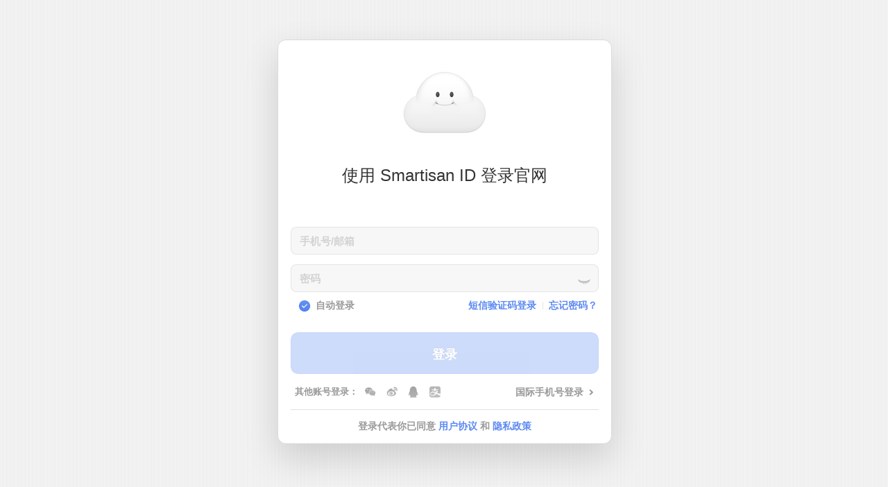

--- FILE ---
content_type: text/html; charset=utf-8
request_url: https://www.smartisan.com/user/account
body_size: 1123
content:
<!DOCTYPE html><html lang=zh-CN><head><meta charset=utf-8><meta http-equiv=X-UA-Compatible content="IE=edge"><meta name=viewport content="width=device-width,initial-scale=1"><link rel=icon href=//static.smartisanos.cn/indexnew/favicon.ico><title>锤子商城 - 坚果手机、坚果 R2 手机、Smartisan TNT go 扩展本</title><meta name=keywords content=坚果手机,坚果R2手机,TNTgo扩展本,TNT大满足套餐,扩展本><meta name=description content="坚果手机团队是一支制造移动互联网终端设备的团队，致力于打造用户体验一流的数码消费类产品（智能手机为主），主打坚果手机系列，有坚果 R2，坚果 Pro 3 等型号手机"><link href=//static.smartisanos.cn/indexnew/app.d1d47e35e7dc8def5ee4.js rel=preload as=script><link href=//static.smartisanos.cn/indexnew/js/chunk-vendors.16af2e3e.js rel=preload as=script></head><body><div id=app></div><script>(function(i,s,o,g,r){i["SlardarMonitorObject"]=r;(i[r]=i[r]||function(){(i[r].q=i[r].q||[]).push(arguments)}),(i[r].l=1*new Date());(a=s.createElement(o)),(m=s.getElementsByTagName(o)[0]);a.async=1;a.src=g;a.crossOrigin="anonymous";m.parentNode.insertBefore(a,m);i[r].globalPreCollectError=function(){i[r]("precollect","error",arguments)};if(typeof i.addEventListener==="function"){i.addEventListener("error",i[r].globalPreCollectError,true)}if('PerformanceLongTaskTiming'in i){var g=i[r].lt={e:[]};g.o=new PerformanceObserver(function(l){g.e=g.e.concat(l.getEntries())});g.o.observe({entryTypes:['longtask']})}})(window,document,"script","https://i.snssdk.com/slardar/sdk.js?bid=1000464","Slardar");
  
      window.Slardar('config', {
        sampleRate: 1,
        bid: '1000464',
        pid: window.location.pathname.replace(/(^\/.*)\/.*/, '$1'),
        ignoreAjax: [/shopapi/, /www_json/, /snssdk/]
      });</script><script src=//static.smartisanos.cn/indexnew/js/chunk-vendors.16af2e3e.js></script><script src=//static.smartisanos.cn/indexnew/app.d1d47e35e7dc8def5ee4.js></script></body></html>

--- FILE ---
content_type: text/html; charset=utf-8
request_url: https://account.smartisan.com/
body_size: 1772
content:
<!doctype html><html lang=zh ng-app=accountApp><head><meta charset=utf-8><meta name=keywords content="锤子商城, 智能手机, 用户体验"><meta name=description><meta http-equiv=X-UA-Compatible content="IE=Edge"><meta name=viewport content="width=device-width, initial-scale=1, maximum-scale=1, user-scalable=no"><title ng-bind="$root.title + ' - Smartisan'">账户中心 - Smartisan</title><link href=//static.smartisanos.cn/common/img/favicon.ico rel="shortcut icon"><link href=//static.smartisanos.cn/common/img/favicon_114.png rel=apple-touch-icon><link href=//static.smartisanos.cn/common/img/favicon_76.png sizes=76x76 rel=apple-touch-icon><link href=//static.smartisanos.cn/common/img/favicon_120.png sizes=120x120 rel=apple-touch-icon><link href=//static.smartisanos.cn/common/img/favicon_152.png sizes=152x152 rel=apple-touch-icon><link rel=stylesheet href=//static.smartisanos.cn/account.common/css/main_38d5dd147e.css><script src=https://res.wx.qq.com/open/js/jweixin-1.3.2.js></script><script src=//static.smartisanos.cn/common/unmd5js/update-browser.js></script></head><body class=bg-none ng-class=pageClass><div class="wrapper bg-none" ng-controller=MainCtrl ng-class="{ 'cloud': isEmbedCloud, 'bbs': isEmbedBbs, 'bbs-tmp': isEmbedBbsTmp, 'settings': isSettings, 'guest': isGuestLogin, 'avatar': isModifyAvatar, 'notes': isEmbedNotes, 'contacts': isEmbedContacts, 'radar': isEmbedRadar, 'four-1': is1111}"><div class="dialog dialog-shadow"><div class="border-67 b-radius-1200"></div><div class=title ng-class=loginLogoClass><div ng-show=is1111 class=return-btn ng-click=backToLast()></div><h4 ng-bind=dialogTitle></h4><a class=close></a></div><div class=content ng-view ng-animate-children></div></div><div class=loading></div><div class=copyright><div class=clearfix><h2>Copyright&nbsp;&copy;&nbsp;2020&nbsp;smartisan.com&nbsp;版权所有</h2></div><h4><a href="https://beian.miit.gov.cn/" target=_blank><span>京 ICP 备 18020659 号 - 2</span></a></h4></div></div><div class=m-dialog><div class=m-dialog-backdrop></div><div class=m-dialog-modal><div class=m-dialog-content><div class=m-dialog-header><span class=close data-dismiss=true>&times;</span><h4 class=m-dialog-headline></h4></div><div class=m-dialog-body></div></div></div></div><script src=//static.smartisanos.cn/account.common/js/dep_8218322c5b.js></script><script src=//static.smartisanos.cn/account.common/js/app_97875c0d37.js></script><script src=//static.smartisanos.cn/account.common/js/template_744f1566e3.js></script><noscript><iframe src="//www.googletagmanager.com/ns.html?id=GTM-TBDW8K" height=0 width=0 style=display:none;visibility:hidden></iframe></noscript><script>
    (function (w, d, s, l, i) {
      w[l] = w[l] || [];
      w[l].push({
        'gtm.start': new Date().getTime(),
        event: 'gtm.js'
      });
      var f = d.getElementsByTagName(s)[0],
        j = d.createElement(s),
        dl = l != 'dataLayer' ? '&l=' + l : '';
      j.async = true;
      j.src = '//www.googletagmanager.com/gtm.js?id=' + i + dl;
      f.parentNode.insertBefore(j, f);
    })(window, document, 'script', 'dataLayer', 'GTM-TBDW8K');
  </script><script>
  // 加载异步初始化代码
  (function(win, export_obj) {
    win['TeaAnalyticsObject'] = export_obj;
    if (!win[export_obj]) {
      function _collect() {
        _collect.q.push(arguments);
      }
      _collect.q = _collect.q || [];
      win[export_obj] = _collect;
    }
    win[export_obj].l = +new Date();
  })(window, 'collectEvent');
  </script><script async src=https://s3.pstatp.com/pgc/tech/collect/collect.js></script><script>
  // 初始化 SDK
  window.collectEvent('init', {
    app_id: 1899,//  number类型的appId
    channel: 'cn',
    log: false, // 开启调试日志
  });
  // 通知 SDK 所有设置已经完备，可以真正开始发送事件了
  window.collectEvent('start');
  </script></body></html>

--- FILE ---
content_type: text/css
request_url: https://static.smartisanos.cn/account.common/css/main_38d5dd147e.css
body_size: 26337
content:
a,abbr,acronym,address,applet,article,aside,audio,b,big,blockquote,body,canvas,caption,center,cite,code,dd,del,details,dfn,div,dl,dt,em,embed,fieldset,figcaption,figure,footer,form,h1,h2,h3,h4,h5,h6,header,hgroup,html,i,iframe,img,ins,kbd,label,legend,li,mark,menu,nav,object,ol,output,p,pre,q,ruby,s,samp,section,small,span,strike,strong,sub,summary,sup,table,tbody,td,tfoot,th,thead,time,tr,tt,u,ul,var,video{margin:0;padding:0;border:0;font-size:100%;font:inherit;vertical-align:baseline}article,aside,details,figcaption,figure,footer,header,hgroup,menu,nav,section{display:block}body{line-height:1}ol,ul{list-style:none}blockquote,q{quotes:none}blockquote:after,blockquote:before,q:after,q:before{content:'';content:none}table{border-collapse:collapse;border-spacing:0}
@font-face{font-family:SmartisanIconFont;src:url(../font/SmartisanIconFont.eot);src:url(../font/SmartisanIconFont.eot?#iefix) format('embedded-opentype'),url(../font/SmartisanIconFont.woff) format('woff'),url(../font/SmartisanIconFont.ttf) format('truetype'),url(../font/SmartisanIconFont.svg#open_sansregular) format('svg');font-weight:300;font-style:normal}
body{color:#666;font-family:华文黑体,"Microsoft YaHei",微软雅黑,STHei,"Helvetica Neue",Helvetica,Arial,sans-serif;font-size:14px}a{color:#5C89F2;cursor:pointer;text-decoration:none;-moz-transition:all .3s ease;-webkit-transition:all .3s ease;-o-transition:all .3s ease;transition:all .3s ease}a:hover{color:#406dd6}input,select{font-family:华文黑体,"Microsoft YaHei",微软雅黑,STHei,"Helvetica Neue",Helvetica,Arial,sans-serif}input:focus{outline:0}.hide{display:none!important}.positionHide{position:absolute;top:-9999px}.clearfix:after{visibility:hidden;display:block;font-size:0;content:" ";clear:both;height:0}.smartisan-icon{display:inline-block;font-family:SmartisanIconFont;vertical-align:middle}.smartisan-icon.start-left:before{content:"A"}.smartisan-icon.end-right:before{content:"B"}.smartisan-icon.gt:before{content:"C"}.smartisan-icon.gt-after:after{content:"C"}.smartisan-icon.sort:before{content:"D"}.smartisan-icon.times:before{content:"E"}.smartisan-icon.plus:before{content:"F"}.smartisan-icon.minus:before{content:"G"}.smartisan-icon.check:before{content:"H"}.smartisan-icon.star:before{content:"I"}.smartisan-icon.minus-circle:before{content:"J"}.smartisan-icon.minus-circle:before{content:"K"}.smartisan-icon.info-circle:before{content:"L"}.smartisan-icon.info-circle:before{content:"M"}.smartisan-icon.info-circle:before{content:"N"}.smartisan-icon.chevron-up:before{content:"O"}.smartisan-icon.chevron-down:before{content:"P"}.smartisan-icon.caret-down:before{content:"Q"}.dialog-shadow,.v2 .bbs .dialog-shadow,.v2 .dialog-shadow{-webkit-box-shadow:0 9px 30px -6px rgba(0,0,0,.2),0 18px 20px -10px rgba(0,0,0,.04),0 18px 20px -10px rgba(0,0,0,.04),0 10px 20px -10px rgba(0,0,0,.04);-moz-box-shadow:0 9px 30px -6px rgba(0,0,0,.2),0 18px 20px -10px rgba(0,0,0,.04),0 18px 20px -10px rgba(0,0,0,.04),0 10px 20px -10px rgba(0,0,0,.04);box-shadow:0 9px 30px -6px rgba(0,0,0,.2),0 18px 20px -10px rgba(0,0,0,.04),0 18px 20px -10px rgba(0,0,0,.04),0 10px 20px -10px rgba(0,0,0,.04)}@media screen and (min-width:737px),screen and (max-width:736px) and (min-device-width:737px) and (-webkit-max-device-pixel-ratio:1.9){.bg-none{background:0 0!important}.wrapper{background:url(../img/con-bg_04f25dbf8e.jpg) repeat-x;position:absolute;top:0;bottom:0;left:0;right:0}.loading{background:url(../img/loading-global_2bb70b803c.gif) no-repeat;background:-webkit-image-set(url(../img/loading-global_2bb70b803c.gif) 1x,url(../img/loading-global_2bb70b803c@2x.gif) 2x) no-repeat;display:none;height:32px;margin-left:-16px;margin-top:-16px;padding:0;width:32px;position:fixed;top:50%;left:50%;z-index:999}.dialog{background:url(../img/dialog-gray-bg_42c40b3eb6.png) #fff bottom repeat-x;border-radius:12px;display:none;margin:-163px 0 0 -218px;width:436px;position:fixed;left:50%;top:50%}.dialog .title{background:url(../img/dialog-radius-top-bg_f21c89014d.png) repeat-x;border-radius:13px 13px 0 0;height:69px;overflow:hidden}.dialog .title h4{border-bottom:#d1d1d1 solid 1px;box-shadow:0 2px 6px #d1d1d1;color:#666;font-size:20px;height:61px;line-height:61px;padding:0 0 0 35px}.dialog .title .close{background:url(../img/ui-p_6b80ebe114.png) no-repeat -20px -21px;cursor:pointer;display:none;height:16px;overflow:hidden;opacity:.618;width:16px;position:absolute;right:23px;top:23px;-webkit-transition:all .3s linear;-moz-transition:all .3s linear;-o-transition:all .3s linear;transition:all .3s linear}.dialog .title .close:hover{opacity:1}.bg-none .dialog .title .close{display:block}.dialog .content{padding:30px 30px 15px}}@media screen and (max-width:736px) and (max-device-width:736px),screen and (max-width:736px) and (-webkit-min-device-pixel-ratio:2.0){body{background:0 0;font-family:"Microsoft YaHei",微软雅黑,STHei,华文黑体,"Helvetica Neue",Helvetica,Arial,sans-serif;font-size:16px}.wrapper{background:#FFF}.loading{background:url(../img/loading-white_eb7df7e5b9.gif) no-repeat;background-image:-webkit-image-set(url(../img/loading-white_eb7df7e5b9.gif) 1x,url(../img/loading-white_eb7df7e5b9@2x.gif) 2x);display:none;height:18px;margin:-9px 0 0 -9px;padding:20px;width:18px;opacity:.5;position:fixed;top:50%;left:50%;z-index:99}.dialog{margin:0!important}.dialog .title{background:#272B2E url(../img/logo_debb624740.png) no-repeat center center;background-size:33.3333333%;height:47px}.dialog .title h4{text-indent:-9999px}.dialog .content{padding:60px 30px}}
@media screen and (min-width:737px),screen and (max-width:736px) and (min-device-width:737px) and (-webkit-max-device-pixel-ratio:1.9){.input{background:#fff;box-shadow:0 3px 5px -4px rgba(0,0,0,.4) inset,-1px 0 3px -2px rgba(0,0,0,.1) inset;border:#ccc solid 1px;border-radius:6px;font-size:18px;height:46px;line-height:46px;opacity:.618;position:relative;transition:opacity .3s ease-in;-moz-transition:opacity .3s ease-in;-webkit-transition:opacity .3s ease-in;-o-transition:opacity .3s ease-in}.input:hover{opacity:1!important}.input.invalid{border-color:#d16d62!important;opacity:1!important}.input.focus{border:1px solid #6b93f2}.input .border-inner{border-radius:10px;opacity:0;position:absolute;top:-1px;bottom:-1px;left:-1px;right:-1px}.input.invalid .border-inner{border:2px solid #D57272;opacity:1}.input .icon{background:-webkit-linear-gradient(#f8f8f8,#fafafa);background:-moz-linear-gradient(#f8f8f8,#fafafa);background:-ms-linear-gradient(#f8f8f8,#fafafa);background:-o-linear-gradient(#f8f8f8,#fafafa);border-radius:6px 0 0 6px;border-right:solid 1px #ccc;box-shadow:1px 0 3px -1px rgba(0,0,0,.1);float:left;height:46px;width:46px;overflow:hidden}.input .icon i{background:url(../img/dialog-input-icons_ff627ad6dc.png) no-repeat;background-image:-webkit-image-set(url(../img/dialog-input-icons_ff627ad6dc.png) 1x,url(../img/dialog-input-icons_ff627ad6dc@2x.png) 2x);background-position:-1px 0;cursor:pointer;display:block;height:46px;text-indent:-9999em;width:46px}.input .placeholder{color:#bebebe;float:left;font-size:16px;position:absolute;left:62px;top:0}.input:hover .placeholder{color:#adadad}.input input{background:rgba(255,255,255,0);background:url(../img/blank_56398e76be.gif) \9;border:none;color:#333;font-size:16px;height:34px;padding:5px 15px;width:290px;position:relative;z-index:10}.input input[type=password]{width:299px;height:20px;padding:12px 12px 12px 15px}.password-repeat input[type=password]{width:347px}.input .warning{background:#d16d62;border-radius:4px;color:#fff;display:none;font-size:12px;font-weight:400;height:26px;line-height:26px;margin:10px 0 0;opacity:0;padding:0 10px;position:absolute;right:10px;top:0;z-index:10}.input .success{background:url(../img/ui-p_6b80ebe114.png) 0 -50px no-repeat;height:40px;display:none;width:40px;opacity:0;position:absolute;right:10px;top:0;z-index:10}.checkbox{background:url(../img/checkbox_188421c8c6.png) 0 0 no-repeat;background-image:-webkit-image-set(url(../img/checkbox_188421c8c6.png) 1x,url(../img/checkbox_188421c8c6@2x.png) 2x);float:left;height:20px;width:20px;position:relative}.checkbox a{background:url(../img/checkbox_188421c8c6.png) no-repeat 0 -19px;background-image:-webkit-image-set(url(../img/checkbox_188421c8c6.png) 1x,url(../img/checkbox_188421c8c6@2x.png) 2x);display:none;height:20px;width:20px}.checkbox.checked a{display:block}.radio{border:#b7b7b7 solid 1px;border-radius:35px;box-shadow:rgba(255,255,255,1) 0 2px 0 inset;cursor:pointer;display:inline-block;height:15px;width:15px;position:relative;top:2px}.radio.checked a{background:#83a7ff;border-radius:30px;height:9px;width:9px;position:absolute;top:3px;left:3px}.btn{border-radius:6px;clear:both;cursor:pointer;height:46px;line-height:46px;margin:0 0 12px;padding:1px;-webkit-touch-callout:none;-moz-user-select:-moz-none;-khtml-user-select:none;-webkit-user-select:none;-ms-user-select:none;-o-user-select:none;user-select:none;text-align:center;text-shadow:rgba(255,255,255,.496094) 0 1px 0}.btn.disabled{cursor:not-allowed;opacity:.4;pointer-events:none}.btn-primary{background:#6383c6;background:linear-gradient(#6383c6,#4262af)}.btn-default{background-color:#ccc;background-color:rgba(204,204,204,.618)}.btn-default:hover{background:#ccc}.btn a{border:none;border-radius:6px;cursor:pointer;display:block;font-size:18px}.btn.disabled a{cursor:not-allowed;pointer-events:none}.btn-primary a{background:#5f7ed7;background:linear-gradient(#6f97e5,#527ed9);box-shadow:inset 0 1px 2px #7ea1e8;color:#fff;text-shadow:#4f70b3 0 -1px 0}.btn-default a{background:#ececec;background:-webkit-linear-gradient(#fafafa,#f5f5f5);background:-moz-linear-gradient(#fafafa,#f5f5f5);background:-ms-linear-gradient(#fafafa,#f5f5f5);background:-o-linear-gradient(#fafafa,#f5f5f5);background:linear-gradient(#fafafa,#f5f5f5);box-shadow:inset 0 1px rgba(256,256,256,.3);color:#666;text-shadow:#fff 0 1px 0;transition:background-color .3s ease}.btn-primary a:hover{box-shadow:inset 0 1px 1px #7696de,inset 0 0 2px #627dca,inset 0 -2px 3px #5a77c7,inset 0 0 100px rgba(48,77,147,.4)}.btn-default a:hover{box-shadow:inset 0 1px rgba(256,256,256,.3);background:-webkit-linear-gradient(#fafafa,#e1e1e1);background:-moz-linear-gradient(#fafafa,#e1e1e1);background:-ms-linear-gradient(#fafafa,#e1e1e1);background:-o-linear-gradient(#fafafa,#e1e1e1);background:linear-gradient(#fafafa,#e1e1e1)}.btn a:active{transition:all 0s ease-in;-moz-transition:all 0s ease-in;-webkit-transition:all 0s ease-in;-o-transition:all 0s ease-in}.btn-primary a:active{box-shadow:inset 0 1px 1px #5378d2,inset 0 0 2px #627dca,inset 0 0 100px rgba(25,108,232,.5)}.btn-default a:active{box-shadow:none;background:-webkit-linear-gradient(#ddd,#f5f5f5);background:-moz-linear-gradient(#ddd,#f5f5f5);background:-ms-linear-gradient(#ddd,#f5f5f5);background:-o-linear-gradient(#ddd,#f5f5f5);background:linear-gradient(#ddd,#f5f5f5)}.select{float:left;margin-right:15px;width:180px;position:relative}.select:after{color:#9e9e9e;font-family:Segoe,"Segoe UI","DejaVu Sans","Trebuchet MS",Verdana,sans-serif;font-size:12px;content:"▼";opacity:.62;position:absolute;top:13px;right:15px;z-index:20;transition:all .3s ease-in;-moz-transition:all .3s ease-in;-webkit-transition:all .3s ease-in;-o-transition:all .3s ease-in}.select:hover:after{opacity:1}.select:after{display:none \0}.select select{width:180px}select{background:-webkit-linear-gradient(top,#fdfdfd,#f1f1f1);background:-moz-linear-gradient(top,#fdfdfd,#f1f1f1);background:-ms-linear-gradient(top,#fdfdfd,#f1f1f1);background:-o-linear-gradient(top,#fdfdfd,#f1f1f1);background:linear-gradient(top,#fdfdfd,#f1f1f1);border:#bfbfbf solid 1px;border-radius:7px;box-shadow:0 -2px 3px rgba(0,0,0,.06) inset;color:#333;font-family:"Microsoft YaHei",微软雅黑,STHei,华文黑体,"Helvetica Neue",Helvetica,Arial,sans-serif;font-size:13px;line-height:33px;padding:0 19px;height:36px;-webkit-appearance:none;-moz-appearance:none;opacity:1;outline:0;transition:all .3s ease-in;-moz-transition:all .3s ease-in;-webkit-transition:all .3s ease-in;-o-transition:all .3s ease-in;position:relative;z-index:10}select{background:none \0;height:34px \0;padding:0 \0}select:hover{outline:0}select:active{background:-webkit-linear-gradient(top,#f5f5f5,#fdfdfd);background:-moz-linear-gradient(top,#f5f5f5,#fdfdfd);background:-ms-linear-gradient(top,#f5f5f5,#fdfdfd);background:-o-linear-gradient(top,#f5f5f5,#fdfdfd);background:linear-gradient(top,#f5f5f5,#fdfdfd);box-shadow:0 2px 3px rgba(0,0,0,.03) inset;outline:0}select.invalid{border:#d16d62 solid 1px;height:38px;top:-1px;-moz-transition:none;-webkit-transition:none;-o-transition:none;transition:none}.select option{border:1px solid #ddd;height:22px;line-height:22px}}@media screen and (max-width:736px) and (max-device-width:736px),screen and (max-width:736px) and (-webkit-min-device-pixel-ratio:2.0){a,button,div,img,input,span,textarea{-webkit-tap-highlight-color:rgba(255,255,255,0)}.input{border:1px solid #C2C3C6;border-radius:6px;height:33px;line-height:33px;opacity:1!important;overflow:hidden;position:relative}.input:hover{opacity:1!important}.input.invalid{border-color:#e66157!important;opacity:1!important}.input.focus{border:1px solid #6b93f2}.input .icon{background:url(../img/mobile/bg_repeat_x_e6541e8c57.png) repeat-x;border-radius:6px 0 0 6px;border-right:1px solid #D7D7D7;width:32px;position:absolute;top:0;left:0}.input .icon i{background:url(../img/mobile/bg_icons_873c832874.png) no-repeat 11px 10px;display:block;text-indent:-9999em;background-size:192px}.input .placeholder{color:#b2b2b2;font-size:15px;padding:1px 0 0;position:absolute;left:44px;top:0}.input input{background:0 0;border:0;box-sizing:border-box;font-size:14px;padding:0 15px 0 44px;height:100%;width:100%;position:absolute;top:0;left:0}.input .warning{background:#d16d62;border-radius:4px;color:#FFF;display:none;font-size:12px;font-weight:400;height:20px;line-height:20px;opacity:0;padding:0 8px;position:absolute;top:6px;right:8px}.input .success{background:url(../img/mobile/bg_icons_873c832874.png) 0 -100px no-repeat;height:15px;display:none;margin-top:-7.5px;opacity:0;width:15px;position:absolute;right:10px;top:50%}.checkbox{background:url(../img/mobile/checkbox_188421c8c6.png) 0 0 no-repeat;float:left;height:20px;width:20px;position:relative;background-size:20px}.checkbox a{background:url(../img/mobile/checkbox_188421c8c6.png) no-repeat 0 -19px;display:none;height:20px;width:20px;background-size:20px}.checkbox.checked a{display:block}.radio{border:#b7b7b7 solid 1px;border-radius:14px;box-shadow:rgba(255,255,255,1) 0 2px 0 inset;cursor:pointer;display:inline-block;height:9px;width:9px;padding:3px;position:relative;top:3px}.radio.checked a{background:#83a7ff;border-radius:10px;display:block;height:100%}.btn{border-radius:6px;cursor:pointer;display:inline-block;height:33px;line-height:34px;overflow:hidden;text-align:center;width:153px}.btn.disabled{cursor:not-allowed;opacity:.6}.btn-primary{background:#4C68B0;box-shadow:0 1px 1px -1px rgba(0,0,0,.8);background:-webkit-linear-gradient(#6788d0,#4364bb);background:linear-gradient(#6788d0,#4364bb);padding:1px;box-sizing:border-box}.btn-default{background:#96989C}.btn a{color:#FFF;cursor:pointer;display:block;font-size:14px}.btn.disabled a{cursor:not-allowed}.btn-primary a{background:#81A8E4;background:-webkit-linear-gradient(#6f94e8,#5178df);background:-moz-linear-gradient(#6f94e8,#5178df);background:-ms-linear-gradient(#6f94e8,#5178df);background:-o-linear-gradient(#6f94e8,#5178df);background:linear-gradient(#6f94e8,#5178df)}.btn-default a{background:#CACDD1;background:-webkit-linear-gradient(#CACDD1,#B4B6BA);background:-moz-linear-gradient(#CACDD1,#B4B6BA);background:-ms-linear-gradient(#CACDD1,#B4B6BA);background:-o-linear-gradient(#CACDD1,#B4B6BA);background:linear-gradient(#CACDD1,#B4B6BA)}.btn-primary a:hover{box-shadow:inset 0 1px 3px #83a9e1,inset 0 0 2px #627dca,inset 0 -2px 3px #5a77c7,inset 0 0 100px rgba(48,77,147,.4)}.btn-default a:hover{box-shadow:inset 0 1px 1px #CACDD1,inset 0 -2px 2px #CACDD1}.btn-primary a:active,.btn-primary a:hover{color:#fff}.btn-default a:active,.btn-default a:hover{color:#ececec}.btn a:active{-moz-transition:all 0s ease-in;-webkit-transition:all 0s ease-in;-o-transition:all 0s ease-in;transition:all 0s ease-in}.btn-primary a:active{box-shadow:inset 0 2px 5px #3d67a5,inset 0 0 2px #627dca,inset 0 0 100px rgba(25,108,232,.5)}.btn-default a:active{box-shadow:inset 0 2px 5px #aeaeae,inset 0 1px 1px #fbfbfb,inset 0 -2px 2px #d5d5d5}.select{position:relative}.select:after{color:#858585;font-family:Segoe,"Segoe UI","DejaVu Sans","Trebuchet MS",Verdana,sans-serif;font-size:12px;content:"▼";position:absolute;top:11px;right:15px;z-index:20;-moz-transition:all .3s ease-in;-webkit-transition:all .3s ease-in;-o-transition:all .3s ease-in;transition:all .3s ease-in}.select:hover:after{opacity:1}select{background:0 0;border:1px solid #C2C3C6;border-radius:6px;color:#000;padding:0 12px;height:33px;opacity:1;outline:0;width:100%;-moz-transition:all .3s ease-in;-webkit-transition:all .3s ease-in;-o-transition:all .3s ease-in;-webkit-appearance:none;transition:all .3s ease-in;position:relative}select:hover{outline:0}select:active{background:-webkit-linear-gradient(top,#f5f5f5,#fdfdfd);background:-moz-linear-gradient(top,#f5f5f5,#fdfdfd);background:-ms-linear-gradient(top,#f5f5f5,#fdfdfd);background:-o-linear-gradient(top,#f5f5f5,#fdfdfd);background:linear-gradient(top,#f5f5f5,#fdfdfd);box-shadow:0 2px 3px rgba(0,0,0,.03) inset;outline:0}select.invalid{border:#d16d62 solid 1px;-moz-transition:none;-webkit-transition:none;-o-transition:none;transition:none}}
.jcrop-holder{direction:ltr;text-align:left}.jcrop-hline,.jcrop-vline{background:#fff url(../img/Jcrop_7a4b4c6ebd.gif);font-size:0;position:absolute}.jcrop-vline{height:100%;width:1px!important}.jcrop-vline.right{right:0}.jcrop-hline{height:1px!important;width:100%}.jcrop-hline.bottom{bottom:0}.jcrop-tracker{height:100%;width:100%;-webkit-tap-highlight-color:transparent;-webkit-touch-callout:none;-webkit-user-select:none}.jcrop-handle{background-color:#333;border:1px #eee solid;width:7px;height:7px;font-size:1px}.jcrop-handle.ord-n{left:50%;margin-left:-4px;margin-top:-4px;top:0}.jcrop-handle.ord-s{bottom:0;left:50%;margin-bottom:-4px;margin-left:-4px}.jcrop-handle.ord-e{margin-right:-4px;margin-top:-4px;right:0;top:50%}.jcrop-handle.ord-w{left:0;margin-left:-4px;margin-top:-4px;top:50%}.jcrop-handle.ord-nw{left:0;margin-left:-4px;margin-top:-4px;top:0}.jcrop-handle.ord-ne{margin-right:-4px;margin-top:-4px;right:0;top:0}.jcrop-handle.ord-se{bottom:0;margin-bottom:-4px;margin-right:-4px;right:0}.jcrop-handle.ord-sw{bottom:0;left:0;margin-bottom:-4px;margin-left:-4px}.jcrop-dragbar.ord-n,.jcrop-dragbar.ord-s{height:7px;width:100%}.jcrop-dragbar.ord-e,.jcrop-dragbar.ord-w{height:100%;width:7px}.jcrop-dragbar.ord-n{margin-top:-4px}.jcrop-dragbar.ord-s{bottom:0;margin-bottom:-4px}.jcrop-dragbar.ord-e{margin-right:-4px;right:0}.jcrop-dragbar.ord-w{margin-left:-4px}.jcrop-light .jcrop-hline,.jcrop-light .jcrop-vline{background:#fff;filter:alpha(opacity=70)!important;opacity:.7!important}.jcrop-light .jcrop-handle{-moz-border-radius:3px;-webkit-border-radius:3px;background-color:#000;border-color:#fff;border-radius:3px}.jcrop-dark .jcrop-hline,.jcrop-dark .jcrop-vline{background:#000;filter:alpha(opacity=70)!important;opacity:.7!important}.jcrop-dark .jcrop-handle{-moz-border-radius:3px;-webkit-border-radius:3px;background-color:#fff;border-color:#000;border-radius:3px}.solid-line .jcrop-hline,.solid-line .jcrop-vline{background:#fff}.jcrop-holder img,img.jcrop-preview{max-width:none}
@media screen and (min-width:737px),screen and (max-width:736px) and (min-device-width:737px) and (-webkit-max-device-pixel-ratio:1.9){.common-form li{clear:both;margin-bottom:15px;position:relative}.common-form li.password-repeat{display:none}.common-form li.country-region .icon i{background-position:-193px 0}.common-form li.password .icon i{background-position:-49px 0}.common-form li.verification .icon i{background-position:-97px 0}.common-form li.captcha .icon i{background-position:-97px 0}.common-form li.mail .icon i{background-position:-145px 0}.common-form li.password-repeat .icon{display:none}.common-form li.password-repeat .placeholder{left:17px}.common-form .tips{display:none;height:110px;width:220px;opacity:0;position:absolute;top:-1px;left:379px;z-index:6}.common-form .tips .delta{background:#fcfcfc;border-radius:3px;box-shadow:rgba(0,0,0,.38) 0 2px 8px;float:left;height:20px;width:20px;position:absolute;top:15px;left:2px;-webkit-transform:rotate(45deg);-ms-transform:rotate(45deg);transform:rotate(45deg);z-index:3}.common-form .tips .verifycon{background:#fcfcfc;box-shadow:rgba(0,0,0,.38) 0 2px 8px;color:#616161;border-radius:12px;font-size:14px;line-height:20px;overflow:hidden;padding:15px 0 15px 25px;text-align:center;width:350px;position:absolute;left:5px;top:0;z-index:2}.common-form li .tips .deltapatch{background:#fcfcfc;border-radius:8px 0 0 8px;box-shadow:none;height:45px;width:30px;position:absolute;left:5px;top:4px;z-index:4}.common-form li .tips .warningicon{width:27px;height:27px;background:url(../img/ui-p_6b80ebe114.png) -34px -590px no-repeat;position:absolute;z-index:5;float:left;left:18px;top:10px;box-shadow:none}.common-form li.captcha .input{width:261px}.common-form li.captcha .input>input{width:179px}.common-form li.captcha .tips-verifycon{border:1px solid rgba(204,204,204,.618);border-radius:6px;box-sizing:border-box;height:100%;overflow:hidden;width:101px;text-align:center;position:absolute;top:0;right:0;cursor:pointer}.common-form li.captcha:hover .tips-verifycon{border:1px solid #ccc}.common-form li.captcha .tips-verifycon img{border:0;max-width:100%;max-height:100%}.common-form li.verification .input{width:261px}.common-form li.verification .radius-center{width:240px}.common-form li.verification input{width:180px}.common-form li.verification .btn-default{position:absolute;top:0;right:0;width:101px}.common-form li.verification .btn-default a{font-size:16px}.common-form li.verification .btn-default.disabled b{vertical-align:middle;text-shadow:none}.common-form li.username input.indent{width:158px;padding-left:0;padding-right:0}.common-form li.username .ccc{display:inline-block;width:55px;text-align:center;position:relative;left:3px}.common-form li.username .ccc:before{content:"+";position:relative;top:-1px}.common-form li.country-region .cr{display:inline-block;width:112px;text-align:center;position:relative;left:3px;font-size:16px;cursor:default}.common-form li.username .placeholder.indent{left:110px}.common-form li.username .success{right:105px}.common-form li.username .warning.indent{right:75px}.common-form li.username .country{position:absolute;right:10px;font-size:15px;display:inline-block;max-width:76px;overflow:hidden;text-overflow:ellipsis;white-space:nowrap;padding-right:20px;text-align:right;background-image:url(../img/ic_change_7ce7ba3a23.png);background-image:-webkit-image-set(url(../img/ic_change_7ce7ba3a23.png) 1x,url(../img/ic_change_7ce7ba3a23@2x.png) 2x);background-size:8px 12px;background-position:center right;background-repeat:no-repeat;cursor:pointer;z-index:100}.common-form li.country-region .country{position:absolute;right:10px;font-size:15px;display:inline-block;max-width:76px;overflow:hidden;text-overflow:ellipsis;white-space:nowrap;padding-right:20px;text-align:right;background-image:url(../img/ic_change_7ce7ba3a23.png);background-image:-webkit-image-set(url(../img/ic_change_7ce7ba3a23.png) 1x,url(../img/ic_change_7ce7ba3a23@2x.png) 2x);background-size:8px 12px;background-position:center right;background-repeat:no-repeat;cursor:pointer;z-index:100}.invalid .country{opacity:0}.country-list{display:none;position:absolute;top:139px;right:40px;z-index:500;border:1px solid #dadada;border-radius:6px}.country-list:after{content:'';position:absolute;bottom:0;left:0;width:100%;height:12px;border-radius:0 0 7px 7px;background:linear-gradient(rgba(256,256,256,0),rgba(256,256,256,1))}.cloud .country-list{top:335px}.bbs .country-list{top:245px}.country-list ul{overflow-y:scroll;color:#999;background-color:#fff;font-size:14px;border-radius:6px;position:relative;height:268px;width:240px;box-shadow:0 -4px 11px -6px rgba(255,255,255,1) inset}.bbs .country-list ul{height:203px}.country-list li{padding-left:14px;height:40px;line-height:40px;border-top:1px solid #e2e2e2;cursor:pointer}.country-list li:first-child{border-top-style:none}.country-list li.selected,.country-list li:hover{background:#fafafa;color:#666;font-weight:700}.country-list li.selected{background-image:url(../img/v2/sekected_b5ecb43838.png);background-image:-webkit-image-set(url(../img/v2/sekected_b5ecb43838.png) 1x,url(../img/v2/sekected_b5ecb43838@2x.png) 2x);background-repeat:no-repeat;background-position:center right;background-size:29px auto;background-color:#fff}.country-list li:first-child:hover{border-top-style:none}.country-list .delta-country{background:#fff;border-radius:3px;border:1px solid #dadada;height:20px;width:20px;position:absolute;top:-6px;right:35px;-webkit-transform:rotate(45deg);-ms-transform:rotate(45deg);transform:rotate(45deg);z-index:-1}.valid-user li.username input.indent{width:205px}.valid-user li.username .placeholder.indent{left:60px}.login-form .remember,.reg-login-form .remember{margin:24px 0 36px;height:12px}.login-form .remember .auto{color:#999;float:left;font-size:12px;cursor:pointer;padding-left:22px}.login-form .remember .auto .checkbox{position:absolute;top:-4px;left:-2px}.login-form .remember .forgotpassword{float:left;font-size:12px;width:50px;white-space:nowrap}.login-form .remember .registercloud{display:inline-block;float:left;font-size:12px;margin-left:132px;margin-left:130px \9 \0;margin-right:8px}.reg-login-form .remember .registercloud{display:inline-block;float:left;font-size:12px;color:#999}.reg-login-form .remember .toLogin{display:inline-block;float:right;font-size:12px}.reg-login-form .agreement,.v2.login-v2 .agreement{width:100%;font-size:12px;margin:30px 0 0;padding-top:24px;border-top:1px solid #dadada;box-shadow:0 1px 0 rgba(255,255,255,.4) inset}.reg-login-form .agreement span,.v2.login-v2 .agreement span{display:block;color:#999;text-align:center}.contacts .login-form .remember .registercloud,.notes .login-form .remember .registercloud,.radar .login-form .remember .registercloud{margin-left:108px;margin-left:106px \9 \0}.login-form .remember .registercloud:after{content:"";display:inline-block;width:1px;height:11px;background-color:#e5e5e5;margin-left:9px;margin-top:-2px;vertical-align:middle}.btn-wrapper{clear:both;margin:36px 1px 0}.login-form .btn-wrapper{margin-top:24px}.info-wrapper,.info-wrapper2{text-align:center;font-size:14px;margin-top:24px;margin-bottom:24px;position:relative}.cloud.bbs .info-wrapper{margin-top:21px}.info-wrapper .link-arrow,.info-wrapper2 .link-arrow{background:url(../img/link_arrow_dbd0493592.png) 0 0 no-repeat;background-image:-webkit-image-set(url(../img/link_arrow_dbd0493592.png) 1x,url(../img/link_arrow_dbd0493592@2x.png) 2x);position:relative;display:inline-block;width:12px;height:14px;top:2px;left:2px}.btn-wrapper .warning{color:#d16d62;float:right;line-height:16px;margin:0 3px 10px}.cloud .loading{background:url(../img/loading-global_2bb70b803c.gif) no-repeat;background:-webkit-image-set(url(../img/loading-global_2bb70b803c.gif) 1x,url(../img/loading-global_2bb70b803c@2x.gif) 2x) no-repeat;display:none;height:32px;margin-left:-16px;margin-top:-16px;padding:0;width:32px;position:fixed;top:50%;left:50%}.cloud .dialog .title{background:url(../img/cloud-logo_875b05f109.png) no-repeat 49.5% 49%;background-image:-webkit-image-set(url(../img/cloud-logo_875b05f109.png) 1x,url(../img/cloud-logo_875b05f109@2x.png) 2x);height:193px;padding:50px 0 18px;text-indent:-9999px}.cloud.notes .dialog .title{background:url(../img/cloud-notes-logo_94831ebf36.png) no-repeat 49.5% bottom;background-image:-webkit-image-set(url(../img/cloud-notes-logo_94831ebf36.png) 1x,url(../img/cloud-notes-logo_94831ebf36@2x.png) 2x);position:relative;top:4px}.cloud.contacts .dialog .title{background:url(../img/cloud-contacts-logo_fc765107fa.png) no-repeat 49.5% bottom;background-image:-webkit-image-set(url(../img/cloud-contacts-logo_fc765107fa.png) 1x,url(../img/cloud-contacts-logo_fc765107fa@2x.png) 2x);position:relative;top:4px}.cloud.radar .dialog .title{background:url(../img/cloud-radar-logo_8294d64c86.png) no-repeat 49.5% bottom;background-image:-webkit-image-set(url(../img/cloud-radar-logo_8294d64c86.png) 1x,url(../img/cloud-radar-logo_8294d64c86@2x.png) 2x);position:relative;top:4px}.cloud .dialog .title h4{background:url(../img/text-login_472ac7cea8.png) no-repeat 49.5% 50%;background-image:-webkit-image-set(url(../img/text-login_472ac7cea8.png) 1x,url(../img/text-login_472ac7cea8@2x.png) 2x);border:0;box-shadow:none;height:25px;line-height:25px;margin:159px 0 0;padding:0}.cloud.contacts .dialog .title h4,.cloud.notes .dialog .title h4,.cloud.radar .dialog .title h4{display:none}.cloud .dialog .title .close{display:none}.cloud .dialog .title.locked{background:url(../img/cloud-locked_ead879cd16.png) no-repeat 50% 30%;background-image:-webkit-image-set(url(../img/cloud-locked_ead879cd16.png) 1x,url(../img/cloud-locked_ead879cd16@2x.png) 2x)}.cloud .dialog .title.locked h4{background:url(../img/text-locked_5dd817a9cc.png) no-repeat 50% 50%;background-image:-webkit-image-set(url(../img/text-locked_5dd817a9cc.png) 1x,url(../img/text-locked_5dd817a9cc@2x.png) 2x)}.cloud .dialog .content{padding-bottom:24px}.cloud .dialog .btn-wrapper{margin-top:14px}.cloud .dialog .btn-default{display:none}.cloud .dialog .content .alpha{color:#999;font-size:12px;display:block;line-height:26px;padding:10px 0 10px;text-align:center}.cloud-agreement{display:none}.cloud .dialog .content .cloud-agreement{background:#fafafa;box-shadow:0 2px 3px rgba(0,0,0,.05);border:1px solid #ccc;border-radius:8px;color:#666;font-size:13px;line-height:24px;padding:10px 18px}.cloud .dialog .content .cloud-agreement p:first-child{margin:0 0 24px}.bbs-tmp{background:0 0}.bbs-tmp .dialog{top:0;left:initial;right:0;margin:0!important;width:376px;background:0 0;-webkit-box-shadow:none;-moz-box-shadow:none;box-shadow:none}.bbs-tmp .dialog .title{display:none}.bbs-tmp .content{padding:40px 0 5px 0}.bbs-tmp .form-title{color:#989898;font-size:14px;font-weight:400;position:relative;top:-13px;text-align:center}.bbs-tmp .btn-wrapper{margin-top:12px}.bbs-tmp .remember{margin-top:12px;margin-bottom:12px}.bbs-tmp .login-form .remember .registercloud{margin-left:230px;margin-left:228px \9 \0}.bbs-tmp .reg-form .btn-wrapper .agreement{line-height:30px;top:5px;border:none;box-shadow:none}.bbs-tmp .reg-form .btn-wrapper .agreement .checkbox{top:6px}.bbs-tmp .common-form .tips{left:-379px}.bbs-tmp .common-form .tips .delta{height:18px;width:18px;left:368px;-webkit-transform:rotate(-45deg);-ms-transform:rotate(-45deg);transform:rotate(-45deg)}.bbs-tmp .common-form .tips .deltapatch{border-radius:0 12px 12px 0;width:15px;left:365px}.bbs-tmp .common-form .tips.captcha{left:-219px}.bbs-tmp .common-form .tips.captcha .delta{left:205px}.bbs-tmp .common-form .tips.captcha .deltapatch{left:200px}.bbs-tmp .loading{left:initial;right:172px}.bbs{background:0 0}.bbs .dialog{top:0;left:0;margin:0!important;background:0 0;-webkit-box-shadow:none;-moz-box-shadow:none;box-shadow:none}.bbs .dialog .title{background:url(../img/cloud-bbs-logo_c0e81370d1.png) no-repeat 49.5% bottom;background-image:-webkit-image-set(url(../img/cloud-bbs-logo_c0e81370d1.png) 1x,url(../img/cloud-bbs-logo_c0e81370d1@2x.png) 2x);margin-bottom:-30px;padding-top:73px}.bbs .dialog .title h4{background-image:none!important;text-align:center!important;font-size:22px!important;color:#cacaca!important}.bbs .loading{left:218px}.reg-form .common-form li.captcha{display:block}.reg-form .btn-wrapper{margin:0 1px 0}.reg-form .btn-wrapper .btn{margin:0}.reg-form .btn-wrapper p{color:#cacaca;font-size:12px;text-align:center}.reg-form .btn-wrapper .agreement{cursor:pointer;padding:0;margin:15px 0 30px;text-align:left;position:relative;line-height:20px;color:#999}.reg-form .btn-wrapper .agreement .checkbox{top:-1px;left:0;margin-right:6px}.reg-form .btn-wrapper .tologin{width:100%;margin:30px 0 0;padding-top:24px;border-top:1px solid #dadada;box-shadow:0 1px 0 rgba(256,256,256,.4) inset}.reg-form .btn-wrapper .tologin a{color:#999;display:block}.reg-form .btn-wrapper .tologin a span{color:#5079d9;padding:2px}.reg-form .btn-wrapper .tologin a:hover span{color:#406dd6}.auth li{clear:both;cursor:pointer;line-height:20px;width:100%;margin-top:22px}.auth li:first-child{margin-top:0}.auth li .auto .checkbox{margin-right:10px}.auth li .radio{float:left;margin-right:19px;position:relative;top:17px}.auth li p{font-size:16px;color:#333}.valid-mail{margin-top:-31px;text-align:center;width:374px}.valid-mail .view{padding:30px 0 35px}.valid-mail .view .btn{margin:0 1px 0;width:178px}.valid-mail .view .btn a{font-size:16px}.valid-mail .resend .btn{margin:0 1px 12px}.valid-mail h3{background-image:url(../img/v2/ok_ab6645e810.png);background-image:-webkit-image-set(url(../img/v2/ok_ab6645e810.png) 1x,url(../img/v2/ok_ab6645e810@2x.png) 2x);background-position:center 30px;background-repeat:no-repeat;background-size:72px;padding:142px 0 0;color:#575757;line-height:1em;font-size:24px;text-align:center;font-weight:400}.valid-mail h5{color:#c6c6c6;line-height:1em;font-size:14px;text-align:center;margin:15px 0 30px}.valid-mail ul li{float:right}.valid-mail ul li:first-child{float:left}.valid-mobile{background:url(../img/callback-3_0de5f5f21f.png) 60% top no-repeat;padding:190px 0 0}.valid-mobile .btn-wrapper{margin:30px 0 6px}.valid-mobile .btn-wrapper .btn{margin-bottom:0}.valid-question{width:374px}.valid-question h3{border-bottom:#dedede solid 1px;color:#696969;font-weight:400;font-size:18px;height:18px;margin:-14px 0 12px;padding-bottom:20px;text-align:center;position:relative}.valid-question h3 a{font-size:14px;position:absolute;top:2px;right:5px}.valid-question dl{padding:0 1px}.valid-question dt{line-height:41px;font-size:18px;color:#696969}.valid-question dd{margin-bottom:8px}.valid-question dd input{width:342px}.valid-question dd .warning{background:#d16d62;border-radius:5px;color:#fff;font-size:12px;font-weight:400;line-height:25px;margin:12px 0 0;padding:0 9px;opacity:0;-moz-opacity:0;-khtml-opacity:0;position:absolute;right:10px;top:0;z-index:5}.valid-question .btn-wrapper{margin-top:30px}.valid-question .btn-wrapper .btn{margin-bottom:6px}.mod-nickname .common-form .placeholder{left:15px}.mod-password .common-form li.password-repeat{display:block}.mod-password .common-form .placeholder{left:15px}.mod-result h3{background-image:url(../img/v2/ok_ab6645e810.png);background-image:-webkit-image-set(url(../img/v2/ok_ab6645e810.png) 1x,url(../img/v2/ok_ab6645e810@2x.png) 2x);background-position:center 30px;background-repeat:no-repeat;background-size:72px;padding:137px 0 0;color:#333;line-height:1.4em;font-size:24px;text-align:center;font-weight:400}.mod-result .btn-wrapper{text-align:center;margin:60px 0 0}.mod-fail h3{background-image:url(../img/v2/error_339b39e69a.png);background-image:-webkit-image-set(url(../img/v2/error_339b39e69a.png) 1x,url(../img/v2/error_339b39e69a@2x.png) 2x)}.mod-result .tip,.mod-result .tip-time{color:#999;line-height:1em;font-size:14px;text-align:center;margin:14px 0 0}.mod-result .tip-time{margin:12px 0 0}.valid-user{margin-top:-31px}.valid-user h3{font-size:18px;font-weight:400;line-height:61px;text-align:center}.valid-user .input input{width:230px}.valid-user .common-form .placeholder{left:15px}.valid-user .info-wrapper{margin-bottom:11px}.mod-question dt{line-height:20px;margin:0 0 5px}.mod-question dd{height:40px;margin:0 0 12px;position:relative}.mod-question dd .select{top:2px;top:3px \9}.mod-question dd .input{float:left;height:40px;line-height:40px;border-radius:6px;width:180px;font-size:14px;width:175px}.mod-question dd .input .border-inner{border-radius:6px}.mod-question dd .input .placeholder{font-size:14px;left:15px}.mod-question dd .input input{font-size:14px;height:24px;line-height:24px;margin:0 15px;padding:0;width:144px}.mod-question dd .input .warning{margin-top:7px;right:5px}.mod-question dd .input .success{background-position:0 -57px}.mod-question dd .tips{display:none;height:110px;width:220px;opacity:0;position:absolute;top:-1px;left:379px;z-index:6}.mod-question dd .tips .delta{background:#fcfcfc;border-radius:3px;box-shadow:rgba(0,0,0,.38) 0 2px 8px;float:left;height:20px;width:20px;position:absolute;top:15px;left:2px;transform:rotate(45deg);-webkit-transform:rotate(45deg);z-index:3}.mod-question dd .tips .verifycon{background:#fcfcfc;box-shadow:rgba(0,0,0,.38) 0 2px 8px;color:#616161;border-radius:12px;font-size:14px;line-height:20px;overflow:hidden;padding:15px 0 15px 25px;text-align:center;width:350px;position:absolute;left:5px;top:0;z-index:2}.mod-question dd .tips .deltapatch{background:#fcfcfc;border-radius:8px 0 0 8px;box-shadow:none;height:45px;width:30px;position:absolute;left:5px;top:4px;z-index:4}.mod-question dd .tips .warningicon{width:27px;height:27px;background:url(../img/ui-p_6b80ebe114.png) -34px -590px no-repeat;position:absolute;z-index:5;float:left;left:18px;top:10px;box-shadow:none}.settings .dialog{width:704px;height:560px;margin-left:-352px}.settings .dialog .content{padding-top:32px}.mod-settings li{position:relative;min-height:60px;margin-top:-5px;margin-bottom:30px;padding-left:54px;padding-bottom:30px;line-height:30px;background:url(../img/safe-status_e08488656c.png) 20px 5px no-repeat;background-image:-webkit-image-set(url(../img/safe-status_e08488656c.png) 1x,url(../img/safe-status_e08488656c@2x.png) 2x);border-bottom:#dadada solid 1px}.mod-settings .box-mail{padding-bottom:19px}.mod-settings .last{border-bottom:none;margin-bottom:0}.mod-settings .warning{background:url(../img/safe-status-problem_960ee47886.png) 21px 5px no-repeat;background-image:-webkit-image-set(url(../img/safe-status-problem_960ee47886.png) 1x,url(../img/safe-status-problem_960ee47886@2x.png) 2x)}.mod-settings h3{font-size:18px;font-weight:400;color:#333}.mod-settings p{width:420px}.mod-settings .options{position:absolute;right:15px;top:50%;margin-top:-30px;text-align:right}.mod-settings .options a{display:block}.logout{height:154px;padding:20px 0 0;text-align:center}.logout h4{background:url(../img/warning_2153f5d5c3.png) no-repeat;background-image:-webkit-image-set(url(../img/warning_2153f5d5c3.png) 1x,url(../img/retina/warning_2153f5d5c3@2x.png) 2x);display:inline-block;font-size:16px;height:50px;line-height:50px;margin:0 auto;padding:0 0 0 60px}.logout .btn-wrapper{border-radius:0 0 13px 13px;height:51px;padding-top:18px;background:#f1f1f1 url(../img/account-bottom-bar-bg_a005222e96.png) repeat-x;margin:0;background-image:-webkit-image-set(url(../img/account-bottom-bar-bg_a005222e96.png) 1x,url(../img/account-bottom-bar-bg_a005222e96@2x.png) 2x);position:absolute;bottom:0;left:0;right:0}.logout .btn-wrapper .btn{height:38px;line-height:38px;width:85px}.logout .btn-wrapper .btn a{font-size:14px}.logout .btn-wrapper .btn-primary{position:absolute;top:18px;right:10px}.logout .btn-wrapper .btn-default{position:absolute;top:18px;left:10px}.auth .btn-wrapper,.forgot-password .btn-wrapper,.mod-nickname .btn-wrapper,.mod-password .btn-wrapper,.mod-question .btn-wrapper,.modify-question .btn-wrapper,.valid-user .btn-wrapper{margin-top:30px}.auth .btn-wrapper .btn,.mod-nickname .btn-wrapper .btn,.mod-password .btn-wrapper .btn,.mod-question .btn-wrapper .btn,.modify-question .btn-wrapper .btn,.valid-user .btn-wrapper .btn{margin-bottom:6px}}@media screen and (max-width:736px) and (max-device-width:736px),screen and (max-width:736px) and (-webkit-min-device-pixel-ratio:2.0){.four-1 .dialog .title{background:url(../img/d11-header_d064f702be.png) no-repeat center center;background-size:100%;height:50px;position:relative}.four-1 .dialog .title:after{content:"兑换福袋";display:block;color:#fff;font-size:20px;text-align:center;letter-spacing:2px}.four-1 .title .return-btn{background:url(../img/d11-btn_bacdeb4270.png) no-repeat center center;background-size:100%;height:33px;width:57.33px;position:absolute;left:5px;top:7px}.four-1 .info-wrapper{border:none;margin-top:12px}.four-1 .info-wrapper span{display:block;color:#d26e64;font-size:10px;line-height:16px;text-align:left}.common-form li{margin:0 0 13.3px;position:relative}.common-form li.country-region .icon i{background-position:-231px 10px}.common-form li.password .icon i,.common-form li.password-repeat .icon i{background-position:-50px 11px}.common-form li.verification .icon i{background-position:-109px 10px}.common-form li.captcha .icon i{background-position:-109px 10px}.common-form li.mail .icon i{background-position:-170px 10px}.common-form li.captcha .input{width:66.875%}.common-form li.verification .input{width:66.875%}.common-form .captcha .tips-verifycon{border:1px solid #d1d1d1;border-radius:6px;box-sizing:border-box;display:block;height:100%;overflow:hidden;opacity:1;width:28.3333%;text-align:center;position:absolute;top:0;right:0}.common-form .captcha .tips-verifycon img{border:0;max-width:100%;max-height:100%;height:33px}.common-form .verification .btn-default{width:28.3333%;position:absolute;top:0;right:0}.common-form .verification .btn-default a{font-size:12px}.common-form .verification .btn-default:not(.disabled) a{font-size:12px;background:#81A8E4;background:-webkit-linear-gradient(#81A8E4,#6F8ADB);background:-moz-linear-gradient(#81A8E4,#6F8ADB);background:-ms-linear-gradient(#81A8E4,#6F8ADB);background:-o-linear-gradient(#81A8E4,#6F8ADB);background:linear-gradient(#81A8E4,#6F8ADB)}.common-form .verification .btn-default.disabled b{margin:0 0 0 4px;text-shadow:none}.common-form .password .tips{display:none}.common-form .password .tips,.common-form .password-repeat .tips{display:block;margin:10px 0 0;opacity:1}.common-form .password .tips p,.common-form .password-repeat .tips p{background:url(../img/mobile/bg_icons_873c832874.png) no-repeat 0 -49px;color:#616161;font-size:12px;padding:0 0 0 20px}.btn-wrapper{clear:both;margin:48px 0 0}.login-form .btn-wrapper{margin:24px 0 12px}.info-wrapper{text-align:center;font-size:14px;margin-top:76px;padding-top:12px;border-top:1px solid #E5E5E5;position:relative}.info-wrapper .link-arrow,.info-wrapper2 .link-arrow{background:url(../img/link_arrow_dbd0493592@2x.png) 0 0 no-repeat;position:relative;display:inline-block;width:12px;height:14px;top:1px;left:1px;background-size:12px}.btn-wrapper .warning{color:#d16d62;float:right;line-height:16px;margin:0 3px 10px}.common-form li.username input{padding-right:105px}.common-form li.username input.indent{padding-left:84px}.common-form li.username .ccc{position:absolute;left:32px;display:inline-block;width:55px;text-align:center}.common-form li.username .ccc:before{content:"+";position:relative;top:-1px}.common-form li.country-region .cr{position:absolute;left:10px;line-height:44px;display:inline-block;text-align:center;font-size:16px}.common-form li.username .placeholder.indent{left:84px}.common-form li.username .success{right:105px}.common-form li.username .warning.indent{right:75px}.common-form li.username .country{position:absolute;right:10px;font-size:15px;display:inline-block;max-width:76px;overflow:hidden;text-overflow:ellipsis;white-space:nowrap;padding-right:20px;text-align:right;background-image:url(../img/v2/m/ic_change_7ce7ba3a23.png);background-size:auto 9px;background-repeat:no-repeat;background-position:right center;cursor:pointer;z-index:100}.common-form li.country-region .country{position:absolute;right:10px;font-size:15px;line-height:44px;display:inline-block;max-width:76px;overflow:hidden;text-overflow:ellipsis;white-space:nowrap;padding-right:20px;text-align:right;background-image:url(../img/v2/m/ic_change_7ce7ba3a23.png);background-size:auto 9px;background-repeat:no-repeat;background-position:right center;cursor:pointer;z-index:100}.country-list{display:none;position:absolute;top:140px;right:30px;z-index:500;border:1px solid #e2e2e2;border-radius:6px}.country-list:after{content:'';position:absolute;bottom:0;left:0;width:100%;height:12px;border-radius:0 0 7px 7px;background:linear-gradient(rgba(256,256,256,0),rgba(256,256,256,1))}.country-list ul{overflow-y:scroll;color:#999;background-color:#fff;font-size:14px;border-radius:6px;position:relative;height:268px;width:250px}.country-list li{padding-left:14px;padding-right:20px;height:40px;line-height:40px;margin:0;border-top:1px solid #e2e2e2;cursor:pointer}.country-list li.selected{background-image:url(../img/v2/m/sekected_b5ecb43838.png);background-repeat:no-repeat;background-position:center right;-webkit-background-size:auto 12px;background-size:auto 12px;font-weight:700;color:#666}.country-list li:first-child{border-top-style:none}.country-list li:hover{background:#fff}.country-list li:active{background-color:#fafafa;font-weight:700}.country-list li:first-child:hover{border-top-style:none}.country-list .delta-country{background:#fff;border-radius:3px;border:1px solid #dadada;height:20px;width:20px;position:absolute;top:-6px;right:32px;transform:rotate(45deg);-webkit-transform:rotate(45deg);z-index:-1}.valid-user li.username input.indent{padding-left:60px}.valid-user li.username .placeholder.indent{left:60px}.valid-user li.username .ccc{left:0}.login-form .remember{margin:16px 0 24px;height:12px}.login-form .remember .auto{color:#999;float:left;font-size:12px;cursor:pointer;padding-left:22px}.login-form .remember .auto .checkbox{position:absolute;top:-4px;left:-2px}.login-form .remember .forgotpassword{position:absolute;right:0;font-size:12px}.login-form .remember .registercloud{display:inline;position:absolute;right:68px;font-size:12px}.login-form .remember .registercloud:after{content:"";display:inline-block;width:1px;height:11px;background-color:#e5e5e5;margin-left:12px;margin-top:-2px;vertical-align:middle}.login-form .btn-wrapper{position:relative}.login-form .btn{width:100%}.login-form .btn-default{float:right}.cloud .login-form .btn{width:100%}.cloud .login-form .btn-default{display:none}.reg-form .btn-wrapper .btn,.reg-login-form .btn-wrapper .btn{width:100%}.reg-form .btn-wrapper p{color:#7f7f7f;font-size:14px;line-height:18px;text-align:center}.reg-login-form .remember .registercloud{color:#7f7f7f;font-size:14px;display:inline-block;float:left;line-height:18px}.reg-login-form .remember .toLogin{font-size:14px;display:inline-block;line-height:18px;float:right}.reg-form .btn-wrapper .agreement{cursor:pointer;margin:20px 0 0;position:relative}.v2 .reg-form .btn-wrapper .agreement .checkbox{top:-2px;left:24px}.reg-form .btn-wrapper{margin:0}.reg-form .btn-wrapper .tologin{margin:20px 0 0}.reg-form .btn-wrapper .tologin a{color:#7f7f7f;display:block}.reg-form .btn-wrapper .tologin a span{background:#c6c6c6;color:#fff;margin:0 5px;padding:2px 4px;border-radius:4px;font-weight:400}.reg-form .btn-wrapper .tologin a:hover span{background:#436fcf}.v2.auth-page .dialog .content{margin:13px 0 0}.v2.auth-page .dialog .content form>div{margin:0 12px 0}.v2.auth-page .dialog .content .auth{margin:5px 0 0}.auth ul{background-color:#fff;border-top:1px solid #ddd;border-bottom:1px solid #ddd;padding:0 0 0 22px;margin-bottom:18px}.auth li{clear:both;cursor:pointer;line-height:22px;padding:20px 0;border-bottom:1px solid #ececec}.auth li:last-child{border-bottom:none}.auth li .radio{margin-right:5px}.auth li p{display:inline-block;margin-left:10px;color:#333}.v2 .auth .btn-wrapper{margin:0 13px}.auth .btn-wrapper .btn{width:100%}.valid-mail{text-align:center}.valid-mail .view{padding-bottom:25px}.valid-mail .view .btn{margin:0 1px 0}.valid-mail .resend .btn{margin:0 1px 12px}.valid-mail h3{background:url(../img/v2/m/ok_ab6645e810.png) top center no-repeat;background-size:61px;text-align:center;font-weight:400;padding:101px 0 0;margin-top:78px;font-size:20px;color:#2f2f2f;line-height:1em}.valid-mail h5{color:#757575;line-height:1.5em;font-size:14px;text-align:center;margin:9px auto 0;width:240px}.valid-mail h5 b{display:none}.valid-mail ul{position:fixed;bottom:12px;width:100%;left:0}.valid-mail .view .btn{width:95%;margin:0 auto 10px;height:52px;line-height:52px;font-size:16px}.valid-mail .view ul li:last-child .btn{margin-bottom:0}.valid-mobile .btn{width:100%}.valid-question h3{border-bottom:#dedede solid 1px;color:#696969;font-weight:400;height:18px;margin:0 0 30px;padding-bottom:20px;text-align:center;position:relative}.valid-question h3 a{font-size:14px;position:absolute;top:2px;right:5px}.valid-question dt{line-height:41px;color:#696969}.valid-question dd{margin-bottom:13.3px;background:#fff}.valid-question dd input{padding:0 15px}.valid-question .btn{width:100%}.mod-nickname .common-form .placeholder{left:15px}.mod-nickname .common-form .input input{padding:0 15px}.mod-nickname .btn{width:100%}.mod-password .common-form .placeholder{left:15px}.mod-password .common-form .input input{padding:0 15px}.mod-password .btn{width:100%}.mod-fail h3,.mod-result h3{background:url(../img/v2/m/ok_ab6645e810.png) top center no-repeat;background-size:61px;text-align:center;font-weight:400;padding:97px 0 0;margin-top:129px;font-size:23px;color:#2f2f2f;line-height:1.4em}.mod-result .tip,.mod-result .tip-time{color:#7f7f7f;line-height:1em;font-size:14px;text-align:center;margin:7px 0 0}.mod-result .tip{margin-top:14px}.v2 .mod-result .btn-wrapper{position:fixed;bottom:20px;left:0;text-align:center;width:100%}.mod-result .btn{width:100%}.mod-fail h3{background-image:url(../img/v2/m/error_339b39e69a.png)}.valid-user h3{display:none}.valid-user .input .placeholder{left:15px}.valid-user .input input{padding:0 0 0 15px}.valid-user .btn{width:100%}.mod-question dt{clear:both;font-size:14px;line-height:20px;margin:0 0 10px}.mod-question dd{margin:0 0 20px;position:relative}.mod-question dd .select{margin:0 0 10px}.mod-question dd .input .placeholder{left:15px}.mod-question dd .input input{padding:0 15px}.mod-question dd .tips{display:none!important}.mod-question dd .tips p{background:url(../img/mobile/bg_icons_873c832874.png) no-repeat 0 -49px;color:#616161;font-size:14px;padding:0 0 0 20px}.mod-question .btn{width:100%}.mod-settings li{margin-top:-5px;margin-bottom:30px;padding-left:34px;padding-bottom:30px;line-height:30px;background:url(../img/safe-status_e08488656c.png) 0 5px no-repeat;background-image:-webkit-image-set(url(../img/safe-status_e08488656c.png) 1x,url(../img/safe-status_e08488656c@2x.png) 2x);border-bottom:#dadada solid 1px}.mod-settings .last{border-bottom:none}.mod-settings .warning{background:url(../img/safe-status-problem_960ee47886.png) 21px 5px no-repeat;background-image:-webkit-image-set(url(../img/safe-status-problem_960ee47886.png) 1x,url(../img/safe-status-problem_960ee47886@2x.png) 2x)}.mod-settings h3{font-size:18px;font-weight:400;color:#333}.mod-settings p{max-width:420px;word-break:break-all}.mod-settings .options{text-align:right}.logout{height:154px;padding:20px 0 0;text-align:center}.logout h4{background:url(../img/warning_2153f5d5c3.png) no-repeat;background-image:-webkit-image-set(url(../img/warning_2153f5d5c3.png) 1x,url(../img/retina/warning_2153f5d5c3@2x.png) 2x);display:inline-block;font-size:16px;height:50px;line-height:50px;margin:0 auto;padding:0 0 0 60px}.logout .btn-wrapper{border-radius:0 0 13px 13px;height:51px;padding-top:18px;background:#f1f1f1 url(../img/account-bottom-bar-bg_a005222e96.png) repeat-x;margin:0;background-image:-webkit-image-set(url(../img/account-bottom-bar-bg_a005222e96.png) 1x,url(../img/account-bottom-bar-bg_a005222e96@2x.png) 2x);position:absolute;bottom:0;left:0;right:0}.logout .btn-wrapper .btn{height:38px;line-height:38px;width:85px}.logout .btn-wrapper .btn a{font-size:14px}.logout .btn-wrapper .btn-primary{position:absolute;top:18px;right:10px}.logout .btn-wrapper .btn-default{position:absolute;top:18px;left:10px}}@media screen and (max-width:359px){.common-form li.captcha .input{width:61.875%}.common-form li.verification .input{width:61.875%}.common-form .captcha .tips{width:33.3333%}.common-form .verification .btn-default{width:33.3333%}.reg-form .btn-wrapper .agreement .checkbox{left:0}.common-form .password-repeat .tips p{padding:0}.valid-question h3 a{position:static}.common-form .captcha .tips-verifycon{width:33.3333%}}.guest .dialog{width:704px;margin-left:-352px}.guest .dialog .content{padding:20px}.guest .input input{width:230px}.guest .btn{width:150px;clear:none;padding:1px;margin-bottom:12px}.guest .btn-signin{float:right}.guest .btn-signup{float:left}.login-guest-wrapper:after{visibility:hidden;display:block;font-size:0;content:" ";clear:both;height:0}.login-guest-wrapper .login-form{float:left;box-sizing:border-box;width:351px;border-right:#d8d8d8 solid 1px;padding-right:21px;padding-left:10px}.login-guest-wrapper .register{width:276px;float:right;padding-right:5px}.login-guest-wrapper .register h3{padding-top:20px;font-size:18px;line-height:32px}.login-guest-wrapper .register p{font-size:12px;line-height:18px;padding-bottom:30px}.login-guest-wrapper .register .btn{width:272px}.register-guest-wrapper{padding:210px 0 20px;background:url(../img/callback-3_0de5f5f21f.png) 130px 10px no-repeat}.avatar .dialog{width:704px;height:498px;margin-left:-352px}.avatar .dialog .content{padding:45px 118px 114px 108px;height:270px}.avatar .preview{width:100px;float:left;position:relative}.avatar .region{width:340px;height:270px;float:right;background-color:#eee;border:#aaa solid 1px;overflow:hidden}.avatar .preview .container{width:100px;height:100px;background-image:url(../img/default-user-avatar_47f625f43e.png);background-image:-webkit-image-set(url(../img/default-user-avatar_47f625f43e.png) 1x,url(../img/default-user-avatar_47f625f43e@2x.png) 2x);overflow:hidden}.avatar .preview>p{text-align:center;height:45px;line-height:45px;color:#000}.avatar .preview>.btn{width:80px;height:30px;margin-left:10px}.avatar .preview>.btn a{line-height:30px;font-size:12px}.avatar .preview>.btn-default:hover a{box-shadow:inset 0 1px 1px #fbfbfb,inset 0 -2px 2px #d5d5d5}.avatar .preview>.btn.active a{transition:all 0s ease-in;-moz-transition:all 0s ease-in;-webkit-transition:all 0s ease-in;-o-transition:all 0s ease-in}.avatar .preview>.btn-default.active a{box-shadow:inset 0 2px 5px #aeaeae,inset 0 1px 1px #fbfbfb,inset 0 -2px 2px #d5d5d5}.avatar .preview input{opacity:0;filter:alpha(opacity=0);position:absolute;bottom:13px;left:11px;width:80px;height:30px;cursor:pointer;box-sizing:border-box;border:15px solid #000;overflow:hidden}.avatar .btn-wrapper{border-radius:0 0 13px 13px;height:51px;padding-top:18px;margin:0;position:absolute;bottom:0;left:0;right:0;border-top:1px solid #dcdcdc;background:linear-gradient(#fff,#f5f5f5);box-shadow:0 -1px 4px rgba(0,0,0,.08)}.avatar .btn-wrapper .btn{height:38px;line-height:38px;width:85px}.avatar .btn-wrapper .btn a{font-size:16px}.avatar .btn-wrapper .btn-default,.avatar .btn-wrapper .btn-primary{position:absolute;top:15px;right:10px;width:132px}.avatar .btn-wrapper .btn-default{left:10px}.avatar .info{position:absolute;left:0;right:0;bottom:25px;height:36px;background-color:#fffbeb;border-top:1px solid #ebdebc;border-bottom:1px solid #ebdebc;z-index:-100;opacity:0}.avatar .info>p{text-align:center;line-height:36px;font-size:12px;color:#918561}.avatar .info i{background-image:url(../img/close_cc36aeb152.png);background-image:-webkit-image-set(url(../img/close_cc36aeb152.png) 1x,url(../img/close_cc36aeb152@2x.png) 2x);display:inline-block;position:absolute;right:12px;top:12px;width:12px;height:12px;cursor:pointer}
.v2 .login .dialog,.v2 .login-v2 .dialog{margin-top:-300px}.v2 .bbs .dialog{background:url(../img/dialog-gray-bg_42c40b3eb6.png) #fff bottom repeat-x}.mobile-show,.v2 .dialog .title .close,.v2 .m-eye,.v2.bind-password .m-notice{display:none}.pc-show{display:block}.v2 .btn-wrapper .btn.btn-primary.disabled a:active,.v2 .btn-wrapper .btn.btn-primary.disabled a:hover{background:#81A8E4;background:-webkit-linear-gradient(#6f94e8,#5178df);background:-moz-linear-gradient(#6f94e8,#5178df);background:-ms-linear-gradient(#6f94e8,#5178df);background:-o-linear-gradient(#6f94e8,#5178df);background:linear-gradient(#6f94e8,#5178df)}.v2 .wrapper{background-image:url(../img/v2/bg_7fb769c373.png);background-image:-webkit-image-set(url(../img/v2/bg_7fb769c373.png) 1x,url(../img/v2/bg_7fb769c373@2x.png) 2x);background-size:100px;background-repeat:repeat;min-height:800px;min-width:630px}.v2.register .wrapper{min-height:910px}.v2.register .common-form li.password-repeat{display:block}.v2.register .common-form li.password-repeat .icon{display:inline-block}.v2.register .common-form li.password-repeat .placeholder{left:62px}.v2 .password .input input:-webkit-autofill,.v2 .password-repeat .input input:-webkit-autofill,.v2 .username .input input:-webkit-autofill,.v2 li.mail input:-webkit-autofill,.v2 li.password input:-webkit-autofill{-webkit-box-shadow:0 0 0 1000px #fff inset;-webkit-border-radius:7px}.v2 .dialog{width:450px;border:1px solid #dadada;border-radius:10px;top:50%;left:50%;margin-left:-225px;position:absolute}.v2 .dialog .title{background:linear-gradient(#fff,#f5f5f5);height:auto;overflow:visible;-webkit-box-shadow:0 1px 4px rgba(0,0,0,.08);-moz-box-shadow:0 1px 4px rgba(0,0,0,.08);box-shadow:0 1px 4px rgba(0,0,0,.08)}.v2 .dialog .title h4{padding:0;text-align:center;color:#666;border-bottom:1px solid #dcdcdc;-webkit-box-shadow:none;-moz-box-shadow:none;box-shadow:none;font-weight:700}.v2 .dialog .content{padding:30px 40px 24px}.v2 .input input{width:293px;height:20px;padding:12px 12px 12px 15px}.v2.modify-name input{width:100%;box-sizing:border-box}.v2 form.mod-password input[type=password]{width:calc(100% - 15px - 12px);width:341px\9}.v2.login-v2 .common-form li.username input.indent{padding-right:101px}.v2 .common-form li.captcha .input,.v2 .common-form li.verification .input{width:228px}.v2 .common-form li.captcha .tips-verifycon{width:132px}.v2 .common-form li.verification .btn-default{width:130px;box-shadow:none}.v2 .common-form li.captcha .tips-verifycon img{width:auto;height:40px;padding:5px 0}.v2 .common-form li.captcha .input>input,.v2 .common-form li.verification input{width:144px}.v2 .login-form .remember,.v2 .reg-login-form .remember{margin:15px 5px 25px}.v2 .checkbox,.v2 .checkbox a{background:url(../img/v2/checkbox_188421c8c6.png) 0 2px no-repeat;background-image:-webkit-image-set(url(../img/v2/checkbox_188421c8c6.png) 1x,url(../img/v2/checkbox_188421c8c6@2x.png) 2x)}.v2 .checkbox{background-position:0 -18px}.mod-result .btn-wrapper,.v2 .info-wrapper,.v2.login-v2 .info-wrapper{box-shadow:0 1px 0 rgba(256,256,256,.4) inset;border-top:1px solid #d9d9d9;padding-top:24px}.v2 .info-wrapper,.v2.login-v2 .info-wrapper{margin:30px 0 0;padding-top:23px}.v2.login-v2 .info-wrapper2{padding-top:2px;margin-bottom:-10px}.v2 .info-wrapper p,.v2 .info-wrapper2 p{color:#999}.v2 .info-wrapper>ul>li:first-child{float:left}.v2 .info-wrapper2>ul>li:first-child{float:left}.v2 .info-wrapper2>ul>li,.v2 .info-wrapper>ul>li{float:right}.v2 .copyright{display:block}.copyright{display:none;width:100%;clear:both;color:#434d55;font-size:12px;padding:0 0 60px;position:absolute;bottom:0;text-align:center}.copyright>div{display:inline-block;margin:0 auto}.copyright h2,.copyright h3{float:left;height:15px;line-height:15px;color:#757575}.copyright h3{margin-left:3px}.copyright .privacy{float:left;margin:0 0 0 9px}.copyright .privacy li{float:left;font-weight:300;line-height:12px;padding:1px 10px 0;border-left:1px solid #ccc}.copyright h4{clear:both;padding:10px 0 0}.login-v2 .country-list{top:287px}.login-v2 .dialog .title{position:relative;background-image:url(../img/v2/logo/smartisan_4ada7fecea.png);background-image:-webkit-image-set(url(../img/v2/logo/smartisan_4ada7fecea.png) 1x,url(../img/v2/logo/smartisan_4ada7fecea@2x.png) 2x);background-size:160px;background-position:top center;background-repeat:no-repeat;height:92px;margin:23px 0 50px;padding:75px 0 0;-webkit-box-shadow:none;-moz-box-shadow:none;box-shadow:none}.login-v2 .dialog .title.logo-contacts{background-image:url(../img/v2/logo/contacts_f66e2b6526.png);background-image:-webkit-image-set(url(../img/v2/logo/contacts_f66e2b6526.png) 1x,url(../img/v2/logo/contacts_f66e2b6526@2x.png) 2x)}.login-v2 .dialog .title.logo-radar{background-image:url(../img/v2/logo/radar_e2793475b1.png);background-image:-webkit-image-set(url(../img/v2/logo/radar_e2793475b1.png) 1x,url(../img/v2/logo/radar_e2793475b1@2x.png) 2x)}.login-v2 .dialog .title.logo-notes{background-image:url(../img/v2/logo/notes_cafaa7c2c7.png);background-image:-webkit-image-set(url(../img/v2/logo/notes_cafaa7c2c7.png) 1x,url(../img/v2/logo/notes_cafaa7c2c7@2x.png) 2x)}.login-v2 .dialog .title.logo-bbs{background-image:url(../img/v2/logo/bbs_b6e99aeb83.png);background-image:-webkit-image-set(url(../img/v2/logo/bbs_b6e99aeb83.png) 1x,url(../img/v2/logo/bbs_b6e99aeb83@2x.png) 2x)}.login-v2 .dialog .title.logo-cloud{background-image:url(../img/v2/logo/cloud_b308865e15.png);background-image:-webkit-image-set(url(../img/v2/logo/cloud_b308865e15.png) 1x,url(../img/v2/logo/cloud_b308865e15@2x.png) 2x);background-size:118px auto;background-position:center 35px}.login-v2 .dialog .title.logo-locked{background-image:url(../img/v2/logo/locked_584533f69d.png);background-image:-webkit-image-set(url(../img/v2/logo/locked_584533f69d.png) 1x,url(../img/v2/logo/locked_584533f69d@2x.png) 2x)}.login-v2 .dialog .title h4{position:absolute;bottom:0;width:100%;text-align:center;margin:0;padding:0;border-bottom:0;-webkit-box-shadow:none;-moz-box-shadow:none;box-shadow:none;line-height:1em;height:auto;color:#333;font-weight:400}.login-v2 .dialog .content{padding:0 40px 22px}.login-v2 .login-form .btn-wrapper{margin:30px 0 0}.form-v2 .info-wrapper li,.form-v2 .info-wrapper li a,.form-v2 .info-wrapper2 li,.form-v2 .info-wrapper2 li a{color:#999;font-size:12px;line-height:17px}.login-v2 .form-v2 .info-wrapper li a:hover{color:#406dd6}.login-v2 .form-v2 .info-wrapper2 li a:hover{color:#406dd6}.form-v2.login-form .remember .forgotpassword{float:right;margin-right:3px}.form-v2.login-form .remember .registercloud{margin-left:0;float:right}.login-three::after{content:'';background-image:url(../img/v2/icons-hover_7b3065c847.png);background-image:-webkit-image-set(url(../img/v2/icons-hover_7b3065c847.png) 1x,url(../img/v2/icons-hover_7b3065c847@2x.png) 2x)}.login-three li{width:20px;height:17px;margin-left:15px;float:left;cursor:pointer;background-image:url(../img/v2/icons_c3a3154da5.png);background-image:-webkit-image-set(url(../img/v2/icons_c3a3154da5.png) 1x,url(../img/v2/icons_c3a3154da5@2x.png) 2x);background-size:110px 17px;background-position:1px 0;background-repeat:no-repeat;transition:all 1s ease}.login-three li:hover{background-image:url(../img/v2/icons-hover_7b3065c847.png);background-image:-webkit-image-set(url(../img/v2/icons-hover_7b3065c847.png) 1x,url(../img/v2/icons-hover_7b3065c847@2x.png) 2x)}.login-three li.text{background-image:none;margin-left:0;width:auto;color:#bbb;font-size:100%;cursor:default;color:#999}.login-three li.wechat{margin-left:10px}.login-three li.weibo{background-position:-30px 0}.login-three li.qq{background-position:-62px 0}.login-three li.alipay{background-position:-92px 0}.login-three li.douyin{display:none}.login-three li.toutiao{display:none}.bind-password .common-form li.password-repeat{display:block}.bind-password .common-form li.password-repeat .icon{display:block}.bind-password .common-form li.password-repeat .icon i{background-position:-48px 0}.bind-password .common-form li.password-repeat .placeholder{left:65px}.bind-account .reg-form .btn-wrapper,.bind-password .reg-form .btn-wrapper{margin-top:30px}.v2 .common-form li.verification .input{width:228px}.v2.modify-question .dialog{width:470px}.v2 .avatar .dialog{width:714px;margin-left:-357px}.v2 .smartisan-icon.gt{margin-top:-1px}.v2 .common-form li.captcha .tips-verifycon:hover:after,.v2 .common-form li.captcha .tips-verifycon:hover:before{content:'';position:absolute;top:0;left:0;bottom:0;right:0}.common-form li.captcha .tips-verifycon:hover:before{background-color:rgba(0,0,0,.4)}.common-form li.captcha .tips-verifycon:hover:after{background-image:url(../img/v2/reload-img_a1b4744615.png);background-image:-webkit-image-set(url(../img/v2/reload-img_a1b4744615.png) 1x,url(../img/v2/reload-img_a1b4744615@2x.png) 2x);background-size:24px auto;background-repeat:no-repeat;background-position:center}.common-form li.captcha .tips-verifycon.active:hover:after{transform:rotate(180deg);-webkit-transition:transform .6s ease;-moz-transition:transform .6s ease;-ms-transition:transform .6s ease;-o-transition:transform .6s ease;transition:transform .6s ease}.v2 .common-form .tips,.v2 .mod-question dd .tips{width:328px;height:50px;left:0;top:100%;z-index:20;border:1px solid #dadada;background-color:#fff;border-radius:6px;-webkit-box-shadow:0 9px 30px -6px rgba(0,0,0,.2),0 18px 20px -10px rgba(0,0,0,.04),0 18px 20px -10px rgba(0,0,0,.04),0 10px 20px -10px rgba(0,0,0,.04);-moz-box-shadow:0 9px 30px -6px rgba(0,0,0,.2),0 18px 20px -10px rgba(0,0,0,.04),0 18px 20px -10px rgba(0,0,0,.04),0 10px 20px -10px rgba(0,0,0,.04);box-shadow:0 9px 30px -6px rgba(0,0,0,.2),0 18px 20px -10px rgba(0,0,0,.04),0 18px 20px -10px rgba(0,0,0,.04),0 10px 20px -10px rgba(0,0,0,.04)}.v2 .common-form .tips{width:349px}.v2 .mod-question dd .tips{left:195px}.v2 .common-form .tips .delta,.v2 .mod-question dd .tips .delta{width:20px;height:20px;top:-6px;left:67px;border:1px solid #dadada;background-color:#fff;box-shadow:none}.v2 .mod-question dd .tips.no-icon .delta{left:18px}.v2 .common-form .tips.no-icon .delta{left:22px}.v2 .common-form .tips .verifycon,.v2 .mod-question dd .tips .verifycon{z-index:30;width:auto;padding:0 0 0 15px;line-height:50px;background:#fff;color:#999;border:0;box-shadow:none;text-align:left;left:0}.v2 .common-form li .tips .deltapatch,.v2 .common-form li .tips .warningicon,.v2 .mod-question dd .tips .deltapatch,.v2 .mod-question dd .tips .warningicon{display:none}.v2.login-v2 .tempInput{position:absolute;top:-99px;opacity:0;-ms-ime-mode:disabled;ime-mode:disabled}.v2.bind-account .common-form li.username input.indent,.v2.modify-mobile .valid-user li.username input.indent,.v2.register .common-form li.username input.indent{top:-1px}.v2.safety .txt{color:#999;font-size:18px;line-height:30px}.v2.safety .btn-wrapper .btn{display:inline-block;width:calc((100% - 15px)/2)}.v2.safety .btn-wrapper .btn:last-child{float:right}.v2.login-v2 [type=text]{-ms-ime-mode:disabled;ime-mode:disabled}
@media screen and (max-width:736px) and (max-device-width:736px),screen and (max-width:736px) and (-webkit-min-device-pixel-ratio:2.0){a:hover{color:#5079d9}.v2 .reg-form .btn-wrapper .tologin a span:active,a:active{color:#406dd6}.pc-show,.v2 .copyright{display:none}.mobile-show{display:block}body.v2{position:absolute;top:0;bottom:0;left:0;right:0}.v2 .wrapper{min-width:inherit;height:100%;min-height:400px;background-image:url(../img/v2/m/bg_66b2175241.jpg)}.v2 .wrapper>.dialog{width:auto}.wrapper .dialog.dialog-shadow{-webkit-box-shadow:none;-moz-box-shadow:none;box-shadow:none}.v2 .dialog,.v2.modify-question .dialog{width:auto;margin:0;border:none;position:static}.v2 .input{height:44px}.v2 .input input{height:44px}.bind-password .common-form li.password-repeat .placeholder,.v2 .input .placeholder,.v2.register .common-form li.password-repeat .placeholder{line-height:44px;left:10px}.v2 .common-form li{margin:0 0 12px;overflow:hidden}.v2 .common-form .input input,.v2 .common-form li.captcha .input>input,.v2 .common-form li.username input.indent,.v2 .common-form li.verification input{padding:0 10px;width:100%}.v2 .common-form .input input{font-size:15px}.v2 .common-form li.username .ccc{left:0;line-height:44px}.v2.login-v2 .common-form li.username .ccc{z-index:5}.v2 .common-form li.username input.indent{padding-left:55px}.v2 .common-form li.username .placeholder.indent{left:55px}.v2 .input .warning{top:12px}.v2 .common-form li.username .country{line-height:44px}.v2 .country-list{top:116px;right:12px}.v2 .dialog .title,.v2.login-v2 .dialog .title{background-color:#1d1d1d;background-image:none;margin:0;padding:0;height:auto}.v2 .dialog .title h4{text-indent:inherit;position:static;color:#fff;font-size:20px;line-height:2.8em;font-weight:400}.v2 .dialog .content{margin:14px 12px 0;padding:0}.bind-password .common-form li.password-repeat .icon,.v2 .common-form li .icon,.v2.register .common-form li.password-repeat .icon{display:none}.login-v2 .input{border:0}.login-v2 .common-form li.password,.login-v2 .common-form li.username,.v2 .common-form li .input,.v2.auth-page .valid-question li,.v2.bind-password .common-form li.password,.v2.bind-password .common-form li.password-repeat{background-color:#fff;border:1px solid #d1d1d1}.v2 .common-form li .input{border-radius:4px;box-shadow:0 3px 5px -4px rgba(0,0,0,.4) inset,-1px 0 3px -2px rgba(0,0,0,.1) inset}.login-v2 .common-form li.password .input,.login-v2 .common-form li.username .input,.v2.auth-page .valid-question li .input,.v2.bind-password .common-form li.password .input,.v2.bind-password .common-form li.password-repeat .input{background:0 0;border:none;border-top:1px solid #ECECEC;border-radius:0;box-shadow:-1px 0 3px -2px rgba(0,0,0,.1) inset,1px 0 3px -2px rgba(0,0,0,.1) inset}.login-v2 .common-form li.username .input,.v2.auth-page .valid-question li .input,.v2.bind-password .common-form li.password .input{border-top:0;box-shadow:0 3px 5px -4px rgba(0,0,0,.4) inset,-1px 0 3px -2px rgba(0,0,0,.1) inset}.login-v2 .common-form li.password .input,.v2.bind-password .common-form li.password-repeat .input{border-top:1px solid #ECECEC!important}.v2 .common-form li.captcha .input,.v2 .common-form li.verification .input{width:60.6%}.v2 .common-form li.captcha .tips-verifycon,.v2 .common-form li.verification .btn-default{width:36%;box-sizing:border-box}.v2 .common-form li.verification .btn-default{height:46px;line-height:46px;background:0 0;border:1px solid #d1d1d1}.v2 .common-form .verification .btn-default a,.v2 .common-form .verification .btn-default a:hover{font-size:14px;color:#000;background:#CACDD1;background:-webkit-linear-gradient(#fcfcfc,#f7f7f7);background:-moz-linear-gradient(#fcfcfc,#f7f7f7);background:-ms-linear-gradient(#fcfcfc,#f7f7f7);background:-o-linear-gradient(#fcfcfc,#f7f7f7);background:linear-gradient(#fcfcfc,#f7f7f7);box-shadow:none}.v2 .common-form li.captcha .tips-verifycon img{height:40px;width:auto;padding:3px 0}.login-v2 .common-form li.username,.v2.auth-page .valid-question li:first-child,.v2.bind-password .common-form li.password{border-bottom:0;border-radius:6px 6px 0 0;margin-bottom:0}.login-v2 .common-form li.password,.v2.auth-page .valid-question li:last-child,.v2.bind-password .common-form li.password-repeat{border-top:0;border-radius:0 0 6px 6px}.bind-account .reg-form .btn-wrapper,.bind-password .reg-form .btn-wrapper,.v2 .btn-wrapper{margin:0}.v2 .checkbox,.v2 .checkbox a{background-image:url(../img/v2/m/checkbox_188421c8c6.png);background-size:22px auto;width:22px;height:22px}.v2 .checkbox{background-position:0 -25px}.v2 .checkbox a{background-position:0 0}.v2 .login-form .remember{position:relative;margin:14px 12px 20px;height:14px;overflow:visible}.login-form.form-v2 .remember .registercloud{right:68px}.v2 form .remember .auto{color:#8f8f8f;padding-left:30px}.v2 .reg-form .btn-wrapper .agreement .checkbox,.v2 form .remember .auto .checkbox{left:0}.v2 .reg-form .btn-wrapper .agreement .checkbox{margin-right:8px}.form-v2.login-form .remember a{color:#787878;-webkit-transition:none;-moz-transition:none;-ms-transition:none;-o-transition:none;transition:none}.form-v2 .btn-wrapper .btn,.v2 .btn-wrapper .btn{height:53px;line-height:53px}.form-v2 .btn-wrapper .btn a,.v2 .btn-wrapper .btn a{font-size:18px;text-shadow:0 -1px rgba(0,0,0,.2);height:51px;line-height:51px;border-radius:6px}.form-v2 .btn-wrapper .btn a:hover,.v2 .btn-wrapper .btn a:hover{background:linear-gradient(#6f94e8,#5178df);box-shadow:none}.form-v2 .btn-wrapper .btn a:active,.v2 .btn-wrapper .btn a:active{background:linear-gradient(#5378d1,#5e83d4)}.v2 .info-wrapper{margin:14px 0 0;padding:0;border:0;box-shadow:none}.v2.login-v2 .info-wrapper{box-shadow:none}.login-v2 .form-v2 .info-wrapper li a:hover{color:#767676}.login-v2 .form-v2 .info-wrapper li a:active{color:#406dd6}.form-v2 .info-wrapper li a{color:#767676}.login-three{position:fixed;margin:0 auto;width:248px;margin-right:-124px;right:50%;bottom:24px}.v2 .info-wrapper>ul>li:last-child{padding-right:12px}.login-three li.text{display:none}.login-three li{background-image:url(../img/v2/m/icons_c3a3154da5.png);background-size:auto 40px;background-position:0 0;width:42px;height:40px;margin:0 10px}.login-three li:hover{background-image:url(../img/v2/m/icons_c3a3154da5.png)}.login-three li:active{background-image:url(../img/v2/m/icons-active_940ebdaa30.png)}.login-three li.weibo{background-position:-59px 0}.login-three li.qq{background-position:-119px 0}.login-three li.wechat{display:none}.login-three li.alipay{display:none}.login-three li.douyin{display:block;background-image:url(../img/v2/m/douyin_edc179bd65.png);text-align:center}.login-three li.douyin:active{display:block;background-image:url(../img/v2/m/douyin-active_a3ed90072f.png);text-align:center}.login-three li.toutiao{display:block;background-image:url(../img/v2/m/toutiao_3497cd7c41.png);text-align:center}.login-three li.toutiao:active{display:block;background-image:url(../img/v2/m/toutiao-active_a2f565e351.png);text-align:center}.login-three.with-wechat{position:fixed;margin:0 auto;width:186px;margin-right:-93px;right:50%;bottom:23px}.login-three.with-wechat li.wechat{display:inline-block}.common-form .password .tips,.v2 .common-form .password-repeat .tips{display:none!important}.v2 .reg-form .btn-wrapper .agreement{text-align:left;margin:10px 0 20px;padding:0 11px}.v2 .reg-login-form .agreement,.v2.login-v2 .agreement{position:fixed;font-size:14px;color:#7f7f7f;margin:0 auto;margin-left:-12px;width:100%;bottom:20px;text-align:center}.v2 .reg-login-form .login-three,.v2.login-v2 .login-three{bottom:50px;display:flex;justify-content:center}.v2 .reg-form .btn-wrapper .tologin{margin:35px 0 0;padding-bottom:20px}.v2 .reg-form .btn-wrapper .tologin a span{background:0 0;color:#5079d9;margin:0;padding:0 4px;border-radius:0}.v2.bind-account .info-wrapper,.v2.bind-password .info-wrapper{position:fixed;font-size:14px;color:#7f7f7f;bottom:20px;margin:0;left:0;padding:0;width:100%;text-align:center;box-shadow:none}.mod-result .btn-wrapper,.v2 .info-wrapper,.v2.login-v2 .info-wrapper{border:0;box-shadow:none}.v2.login-v2 .info-wrapper{margin-top:14px;padding-top:0}.v2.bind-password .m-notice{display:block;line-height:1.4em;margin:0 0 22px 11px}.v2.bind-account .info-wrapper p,.v2.bind-password .info-wrapper p,.v2.bind-password .m-notice{color:#7f7f7f;font-size:14px}.v2.bind-password .common-form li.password-repeat{margin-bottom:8px}.v2.forgot-password .btn-wrapper .btn{width:100%}.v2.forgot-password .info-wrapper{position:fixed;bottom:15px;left:0;width:100%;text-align:center}.v2.auth-page .valid-question .change-q{position:absolute;top:0;right:26px;font-size:13px;line-height:51px}.form-v2 .info-wrapper li a,.v2 .login-form .remember .auto,.v2 .login-form .remember .forgotpassword,.v2 .login-form .remember .registercloud{font-size:14px;color:#7f7f7f}.login-v2 .login-form .btn-wrapper{margin-top:24px}.form-v2.login-form .remember .forgotpassword{margin-right:0}.v2 .common-form li.captcha .tips-verifycon:hover:after,.v2 .common-form li.captcha .tips-verifycon:hover:before{content:none}.v2.register .wrapper{min-height:590px}.common-form li.username .country{font-size:12px}.v2.register .common-form li.password-repeat{display:none}.v2 .input .warning{position:fixed;top:auto;bottom:48px;left:50%;right:auto;width:auto;transform:translateX(-50%);text-align:center;background:#ffe8b4;background:linear-gradient(#ffebbd,#ffe7af);color:#6e5336;font-size:13px;text-shadow:0 -1px rgba(255,255,255,.2);border:1px solid #cdbe9a;height:34px;line-height:37px;padding:0 13px;-webkit-box-shadow:0 2px 10px -4px rgba(0,0,0,.9),0 1px 20px -9px rgba(0,0,0,.7);box-shadow:0 2px 10px -4px rgba(0,0,0,.9),0 1px 20px -9px rgba(0,0,0,.7);z-index:100}.v2 .input .warning.bindAgain{width:50%}.v2 .input .minWidth{min-width:300px}.v2.bind-account .common-form li.username input.indent,.v2.modify-mobile .valid-user li.username input.indent,.v2.register .common-form li.username input.indent{top:auto}}@media screen and (max-height:400px) and (-webkit-min-device-pixel-ratio:1.9){.login-three{position:absolute;bottom:-60px}.v2.bind-account form,.v2.bind-password form{position:relative}.v2.bind-account .info-wrapper,.v2.bind-password .info-wrapper{position:absolute;bottom:-35px}}
@media screen and (min-width:737px),screen and (max-width:736px) and (min-device-width:737px) and (-webkit-max-device-pixel-ratio:1.9){.v3 input.validate-pwd{height:40px;line-height:1}.v3.login-v2 .username .input input.width-1{width:100%}.v3 .valid-question{width:auto}.v3 .valid-question dt{font-weight:700;font-size:13px;line-height:19px;margin-bottom:5px;padding-left:12px;color:rgba(0,0,0,.5)}.v3 .valid-question .btn-wrapper .btn{width:auto}.valid-question h3 a{font-size:13px;position:static}.v3 .valid-question h3{position:absolute;border:none;right:20px;top:14px}.v3 .valid-question h3 .question-tops{display:none}.v3 .m-form-control{width:444px;margin:0 auto}.v3 .is-cur-empty{margin-top:15px!important}.v2 .mod-question dd .tips{left:222px}.v3 .mod-question dd{margin-bottom:15px}.v3 .mod-question dd .input{width:auto;height:40px;box-sizing:border-box}.v3 .mod-question dd .input input{width:216px;margin:0;padding-left:12px}select{background:rgba(0,0,0,.03);box-shadow:none;border:1px solid rgba(0,0,0,.08);color:rgba(0,0,0,.6)}select:hover{color:rgba(0,0,0,.4)}.v3.modify-question .select:after{width:22px;height:22px;top:9px;right:7px;background-image:url(../img/v3/select-expand_376cee4fbb.png);background-image:-webkit-image-set(url(../img/v3/select-expand_376cee4fbb.png) 1x,url(../img/v3/select-expand_376cee4fbb@2x.png) 2x);color:transparent;transition:none}.v3.modify-question .select{width:auto;margin-right:12px;top:0}.v3.modify-question .select select{width:210px;height:40px;position:relative;z-index:50}.v3 .mod-question dt{font-size:13px;font-weight:700;padding-left:12px;color:rgba(0,0,0,.5)}.v3 .auth .btn-wrapper .btn,.v3 .mod-nickname .btn-wrapper .btn,.v3 .mod-password .btn-wrapper .btn,.v3 .mod-question .btn-wrapper .btn,.v3 .modify-question .btn-wrapper .btn,.v3 .valid-question .btn-wrapper .btn,.v3 .valid-user .btn-wrapper .btn{border-radius:10px;margin-bottom:0}.v3.auth-page .dialog .btn-wrapper{margin-bottom:12px}.v3.result-page .dialog .btn-wrapper{padding-top:6px;margin-bottom:18px}.v3.result-page .smartisan-icon.gt{display:none}.v3 .mod-result .btn-wrapper{border:none;padding-top:8px}.v3 .mod-result .btn-wrapper .pc-btn{width:444px;height:60px;line-height:60px}.v3 .pc-btn{display:inline-block;padding:0 12px;text-shadow:none;font-size:18px;font-weight:700;box-sizing:border-box;color:#fff;border-radius:10px}.v3 .pc-btn.pc-btn-primary{background:#5C89F2;border:1px solid #3d70ef;box-shadow:none}.v3 .pc-btn.pc-btn-primary:hover{background:#5482f1;border:1px solid #3468ee;box-shadow:none}.v3 .pc-btn.pc-btn-primary:active{background:#4b7bf0;border:1px solid #2a5fed;box-shadow:none}.v3 .mod-result .tip{margin:0;font-weight:700;font-size:17px;line-height:23px;color:rgba(0,0,0,.6)}.v3 .mod-result h3{background-image:url(../img/v3/ok-64_6fd4ea8d4b.png);background-image:-webkit-image-set(url(../img/v3/ok-64_6fd4ea8d4b.png) 1x,url(../img/v3/ok-64_6fd4ea8d4b@2x.png) 2x);background-position:center 7px;background-size:64px;padding:83px 0 0;font-weight:700;font-size:17px!important;line-height:23px;color:rgba(0,0,0,.6)}.v3 .mod-fail h3{background-image:url(../img/v3/err-64_0561dd8840.png);background-image:-webkit-image-set(url(../img/v3/err-64_0561dd8840.png) 1x,url(../img/v3/err-64_0561dd8840@2x.png) 2x)}.v3 .list-title-country{line-height:30px;margin-left:12px;color:rgba(0,0,0,.3);font-size:12px}.v3 .country-list ul::-webkit-scrollbar{display:none}.v3 .country-list ul{width:218px;height:346px}.v3 .country-list li{height:44px;line-height:44px;padding-left:12px;color:rgba(0,0,0,.6)}.v3 .country-list li:hover{background:rgba(0,0,0,.05)}.v3 .country-list li.selected{background-size:30px;background-position:185px center;background-repeat:no-repeat;background-image:url(../img/v3/r_579ca9b8b7.png);background-image:-webkit-image-set(url(../img/v3/r_579ca9b8b7.png) 1x,url(../img/v3/r_579ca9b8b7@2x.png) 2x)}.v3 .valid-user{margin-top:1px}.v3 .m-dialog .m-btn.m-btn-primary,.v3 .m-dialog .m-btn.m-btn-primary:active,.v3 .m-dialog .m-btn.m-btn-primary:hover{border:transparent;background:0 0}.v3 .valid-mail .view .btn{width:216px}.v3 .valid-mail .view .btn a{font-size:18px}.v3 .valid-mail h3{font-size:17px;font-weight:700;background-image:url(../img/v3/ok_ab6645e810.png);background-image:-webkit-image-set(url(../img/v3/ok_ab6645e810.png) 1x,url(../img/v3/ok_ab6645e810@2x.png) 2x);background-position:center 12px;background-size:64px;padding:88px 0 0}.v3 .valid-mail .view{padding:0}.v3 .valid-mail h5{font-size:12px;color:rgba(0,0,0,.3);margin:12px 0 30px}.v3 .btn a{background:0 0;box-shadow:none;border:none}.v3 .btn a:hover{background:0 0;box-shadow:none}.v3 .btn-primary{background:#5C89F2;border:1px solid #3d70ef;box-shadow:none}.v3 .btn-primary:hover{background:#5482f1;border:1px solid #3468ee;box-shadow:none}.v3 .btn-primary:active{background:#4b7bf0;border:1px solid #2a5fed;box-shadow:none}.v3 .valid-mail .view .btn,.v3.forgot-password .btn,.v3.login-v2 .btn,.v3.modify-name .btn,.v3.register-login .btn{border-radius:10px;overflow:hidden}.v3 .reg-login-form .remember .toLogin{font-size:14px}.v3 .login-three li.text{font-size:13px}.v3 .common-form li.country-region .country{right:11px;background-position:right center;padding-right:12px}input:-webkit-autofill,select:-webkit-autofill,textarea:-webkit-autofill{box-shadow:0 0 0 20px #f7f7f7 inset!important;-webkit-box-shadow:0 0 0 20px #f7f7f7 inset!important;text-fill-color:rgba(0,0,0,.6);-webkit-text-fill-color:rgba(0,0,0,.6)}.v3 .m-dialog-content{border:none;box-shadow:none!important}.v3 .avatar .preview>.btn{position:relative;height:auto}.v3 .avatar .preview>p{height:20px;line-height:20px;margin-top:6px;margin-bottom:9px;font-size:13px;color:rgba(0,0,0,.6)}.v3 .avatar .preview>.btn a{font-size:13px;box-shadow:none}.v3 .avatar .preview input{bottom:0}.v3 .m-dialog-modal .avatar .btn-wrapper .btn:last-child a{color:#3965CC}.v3 .btn{width:444px;height:60px;line-height:60px;margin:0;box-sizing:border-box}.v3 .m-btn{min-width:auto;height:30px!important;line-height:30px!important;padding:0 12px;text-shadow:none;font-size:13.5px!important;font-weight:700;box-sizing:border-box;transition:none}.v3 .disabled{opacity:.3}.v2 .common-form .tips .delta,.v2 .mod-question dd .tips .delta,.v2 .mod-question dd .tips.no-icon .delta{width:12px;height:12px;top:-6px;left:46px}.v3.v2 .common-form .tips,.v3.v2 .mod-question .tips{width:auto;height:40px;z-index:101;padding:0 12px;top:39px;background:#FFF;border:.33px solid rgba(0,0,0,.12);box-shadow:0 8px 20px rgba(0,0,0,.1);border-radius:6px}.v2 .common-form .tips .verifycon,.v2 .mod-question dd .tips .verifycon{height:40px;position:relative;padding:0;font-size:12px;line-height:40px;color:rgba(0,0,0,.4)}.v2 .common-form .tips .verifycon p,.v2 .mod-question dd .tips .verifycon p{white-space:nowrap}.v3.bind-account .dialog .btn-wrapper{margin-bottom:24px}.v3 .dialog .btn-wrapper{margin:24px 0 12px}.m-dialog{font-weight:700}.btn-default a{color:rgba(0,0,0,.6)}.v3 .input,.v3 .m-form-control{height:38px;background:rgba(0,0,0,.03);box-shadow:none;border-radius:8px;border:1px solid rgba(0,0,0,.08);color:rgba(0,0,0,.15);font-size:15px;line-height:40px;opacity:1!important;position:relative;transition:opacity .3s ease-in;-moz-transition:opacity .3s ease-in;-webkit-transition:opacity .3s ease-in;-o-transition:opacity .3s ease-in}.v3 .common-form li.username .ccc{line-height:40px;left:12px;text-align:left}.v3 .input:hover,.v3 .input:hover input{color:rgba(0,0,0,.4)}.v3 .input input:focus,.v3 .input.focus{color:rgba(0,0,0,.6)}.v3 .input input{font-weight:700;font-size:15px;color:rgba(0,0,0,.15)}.v3 .common-form li.verification input{width:100%}.v2 .wrapper{background-image:-webkit-image-set(url(../img/v3/bg_7fb769c373.png) 1x,url(../img/v3/bg_7fb769c373@2x.png) 2x);background-size:auto;background-repeat:repeat}.v3 .m-btn.btn-danger{color:#FFF;background:#e65c53;border:1px solid #e03d34;box-shadow:none}.v3 .m-btn.btn-danger:hover{background:#e4534a;border:1px solid #de3128;box-shadow:none}.v3 .m-btn.btn-danger:active{background:#e1463c;border:1px solid #da281d;box-shadow:none}.common-form li.username input.indent{width:372px}.v3 .dialog .title h4{height:46px;line-height:46px;font-size:18px;color:rgba(0,0,0,.6);border-bottom:1px solid rgba(0,0,0,.08)}.v3 .dialog .title .return-btn{width:57.33px;height:33px;background:url(../img/d11-btn_bacdeb4270.png) no-repeat center center;background-size:100%;position:absolute;left:5px;top:7px}.v3 .dialog .content{position:relative;z-index:11}.v3 .info-wrapper a{font-size:13.5px}.v2 .dialog .title{box-shadow:none;background:rgba(0,0,0,.02)}.v3.v2 .dialog .content{margin-top:23px}.v3 .country-list{top:39px;right:18px;border:.33px solid #dadada;box-shadow:0 8px 20px rgba(0,0,0,.1);border-radius:10px;overflow:hidden}input{box-sizing:border-box}.v3.v2 .common-form li.verification .input{width:330px}.v2 .common-form li.verification .input,.v3.v2 .common-form li.captcha .input{width:330px}.v3 .common-form li.captcha .input>input{width:330px}}@media screen and (min-width:737px),screen and (max-width:736px) and (min-device-width:737px) and (-webkit-max-device-pixel-ratio:1.9){.v3.login-v2 .checkbox,.v3.login-v2 .checkbox a,.v3.register .reg-form .btn-wrapper .agreement .checkbox,.v3.register .reg-form .btn-wrapper .agreement .checkbox a{width:24px;height:24px}.v3.register .reg-form .btn-wrapper .agreement .checkbox,.v3.register .reg-form .btn-wrapper .agreement .checkbox.checked,.v3.v2.login-v2 .checkbox,.v3.v2.login-v2 .checkbox.checked{background-size:24px;background-repeat:no-repeat}.v3.login-v2 .dialog .btn-wrapper,.v3.register-login .dialog .btn-wrapper{margin-bottom:10px;border-radius:10px;overflow:hidden}.v3 .input .placeholder{left:12px;font-size:15px;color:rgba(0,0,0,.15)}.v3.v2.login-v2 .password{margin-bottom:0}.v3 .common-form li.username .placeholder.indent{left:62px}.v3 .common-form li{margin:14px 0}.v3 .common-form li:last-child{margin-bottom:0}.v3 .common-form li.country-region:hover .country,.v3 .common-form li.country-region:hover .cr{color:rgba(0,0,0,.6)}.v3 .common-form li.country-region .cr{text-align:left;left:12px;font-size:15px;color:rgba(0,0,0,.4)}.v3 .common-form li.country-region .country{font-size:12px;color:rgba(0,0,0,.4)}.login-form .remember,.reg-login-form .remember{height:28px;line-height:28px}.v3 .input .warning{height:30px;line-height:30px;margin:4px 0 0;padding:0 12px;right:7px;font-weight:700;font-size:13.5px;background:linear-gradient(0deg,#E65C53,#E65C53);box-shadow:0 .33px 1px rgba(0,0,0,.16);border-radius:6px}.v3 .password .warning,.v3 .password-repeat .warning{right:40px}.v3 .password .input .warning,.v3 .password-repeat .input .warning{z-index:50}.v3 .input.invalid .border-67{border-color:#E65C53}.v2.login-v2 .common-form li.username input.indent{padding-right:0}.v3.login-v2 .input input[name=password]{width:400px}.v2 .reg-login-form .remember,.v3 .reg-form .btn-wrapper .agreement,.v3.v2 .login-form .remember{font-weight:700;margin:6px 12px 0}.v3 .reg-form .btn-wrapper .agreement{margin-left:0}.v3.v2 .dialog{width:480px;margin-left:-240px;font-weight:700;border-radius:12px;box-shadow:0 20px 50px rgba(0,0,0,.15);background:#fff}.v3.login-v2 .dialog .content{padding:0 18px 12px;position:relative;z-index:9}.v3 .login-form .remember .auto,.v3 .login-form .remember .forgotpassword,.v3 .login-form .remember .registercloud{font-size:13.5px}.v3.login-v2 .dialog .title{height:209px;padding:0;margin:0 0 60px 0;background:#fff}.v3 .login-form .remember .auto .checkbox{top:2px;left:-4px}.v3.v2.login-v2 .info-wrapper2{font-weight:700;margin:0}.v3 .info-wrapper2{margin:10px 0;padding:0 6px}.v2.login-v2 .agreement,.v3 .info-wrapper,.v3 .reg-form .btn-wrapper .tologin,.v3 .reg-login-form .agreement{margin-top:10px;padding-top:12px;font-size:13.5px;font-weight:700;border-top:1px solid rgba(0,0,0,.12)}.v2.login-v2 .agreement a,.v3 .info-wrapper a,.v3 .reg-form .btn-wrapper .tologin a,.v3 .reg-login-form .agreement a{line-height:24px}.v2.login-v2 .agreement p,.v3 .reg-login-form .agreement{height:24px;line-height:24px}.v2.login-v2 .agreement p span,.v3 .reg-login-form .agreement p span{color:rgba(0,0,0,.4)}.v3 .form-v2 .info-wrapper2 li a,.v3 .login-three li.text{height:28px;line-height:28px;color:rgba(0,0,0,.4)}.v3 .form-v2 .info-wrapper2 li a{font-size:14px}.v3 .login-three li.text{font-size:13px}.v3 .login-form .remember .forgotpassword{width:60px;margin-right:0}.v3 .login-form .remember .auto{padding-left:24px}.v3.login-v2 .dialog .title h4{height:29px;line-height:29px;font-size:24px;font-weight:500;color:rgba(0,0,0,.8);border-bottom:none}.v3.login-v2 .dialog .title{background-image:-webkit-image-set(url(../img/v3/logo/cloud_b308865e15.png) 1x,url(../img/v3/logo/cloud_b308865e15@2x.png) 2x);background-size:120px auto;background-repeat:no-repeat;background-position:center 30px}.border-67{display:none;width:10000%;height:10000%;top:-1px;left:-1px;position:absolute;border:67px solid rgba(0,0,0,.08);transform:scale(.01,.01);transform-origin:0 0}.b-radius-800{border-radius:800px}.b-radius-1200{border-radius:1200px}.bg-003{background:rgba(0,0,0,.03)}.copyright h3,.v3 .copyright h2{height:28px;line-height:28px;font-size:14px;color:rgba(0,0,0,.4)}.v3 .copyright h4{height:20px;line-height:20px;margin-top:8px;font-size:14px;padding:0}.v3 .copyright{padding:0 0 24px}.v2 .checkbox,.v2 .checkbox a{width:36px;height:36px;background:0 0}.v3.v2 .checkbox.checked{background-image:-webkit-image-set(url(../img/v3/checkbox/checkbox_188421c8c6.png) 1x,url(../img/v3/checkbox/checkbox_188421c8c6@2x.png) 2x)}.v3.v2 .checkbox{background-image:-webkit-image-set(url(../img/v3/checkbox/checkbox-n_082bd2e554.png) 1x,url(../img/v3/checkbox/checkbox-n_082bd2e554@2x.png) 2x)}.v3 .login-three li.alipay,.v3 .login-three li.qq,.v3 .login-three li.wechat,.v3 .login-three li.weibo{width:16px;height:16px;margin-top:6px;background-position:0 0;background-size:16px}.v3 .login-three li.qq{background-image:-webkit-image-set(url(../img/v3/tripartite_icon/qq_e4e5504b40.png) 1x,url(../img/v3/tripartite_icon/qq_e4e5504b40@2x.png) 2x)}.v3 .login-three li.qq:hover{background-image:-webkit-image-set(url(../img/v3/tripartite_icon/qq-light_430c4eadf2.png) 1x,url(../img/v3/tripartite_icon/qq-light_430c4eadf2@2x.png) 2x)}.v3 .login-three li.alipay{background-image:-webkit-image-set(url(../img/v3/tripartite_icon/pay_dadc8f8121.png) 1x,url(../img/v3/tripartite_icon/pay_dadc8f8121@2x.png) 2x)}.v3 .login-three li.alipay:hover{background-image:-webkit-image-set(url(../img/v3/tripartite_icon/pay-light_1a9d301df1.png) 1x,url(../img/v3/tripartite_icon/pay-light_1a9d301df1@2x.png) 2x)}.v3 .login-three li.weibo{background-image:-webkit-image-set(url(../img/v3/tripartite_icon/weibo_bae0e9f8aa.png) 1x,url(../img/v3/tripartite_icon/weibo_bae0e9f8aa@2x.png) 2x)}.v3 .login-three li.weibo:hover{background-image:-webkit-image-set(url(../img/v3/tripartite_icon/weibo-light_24e8fad3a6.png) 1x,url(../img/v3/tripartite_icon/weibo-light_24e8fad3a6@2x.png) 2x)}.v3 .login-three li.wechat{background-image:-webkit-image-set(url(../img/v3/tripartite_icon/weixin_0ed794dc0b.png) 1x,url(../img/v3/tripartite_icon/weixin_0ed794dc0b@2x.png) 2x)}.v3 .handle-password{width:40px;height:40px;right:0;top:0;z-index:11;position:absolute;cursor:pointer;background-image:-webkit-image-set(url(../img/v3/un-visibility_2603eb7974.png) 1x,url(../img/v3/un-visibility_2603eb7974@2x.png) 2x)}.v3 .login-three li.wechat:hover{background-image:-webkit-image-set(url(../img/v3/tripartite_icon/weixin-light_ff8b93a1f7.png) 1x,url(../img/v3/tripartite_icon/weixin-light_ff8b93a1f7@2x.png) 2x)}.v3 .handle-password{width:40px;height:40px;right:0;z-index:33;position:absolute;cursor:pointer;background-image:-webkit-image-set(url(../img/v3/un-visibility_2603eb7974.png) 1x,url(../img/v3/un-visibility_2603eb7974@2x.png) 2x)}.v3 .handle-password.show{background-image:-webkit-image-set(url(../img/v3/visibility_5f28a775b5.png) 1x,url(../img/v3/visibility_5f28a775b5@2x.png) 2x)}.v3.v2 .dialog .content{padding:0 18px 12px;position:relative;z-index:9}}@media screen and (min-width:737px),screen and (max-width:736px) and (min-device-width:737px) and (-webkit-max-device-pixel-ratio:1.9){.v3 .btn-wrapper{margin-top:24px}.v3 .common-form li.verification{margin:0}.v2 .reg-login-form .remember,.v3.v2.register-login .login-form .remember{margin:4px 0 0;padding:0 12px}.v3 .reg-login-form .remember .registercloud{font-size:13.5px;color:rgba(0,0,0,.4)}.v3.v2 .common-form li.verification .btn-default{width:98px;height:40px;line-height:38px;background:linear-gradient(180deg,rgba(255,255,255,.01) -.62%,rgba(255,255,255,.01) -.61%,rgba(0,0,0,.01) 100%);border:.67px solid rgba(0,0,0,.08);box-sizing:border-box;border-radius:8px}.v3.forgot-password input[name=username]{width:100%}.v3.v2 .common-form li.captcha .tips-verifycon{width:98px}}@media screen and (min-width:737px),screen and (max-width:736px) and (min-device-width:737px) and (-webkit-max-device-pixel-ratio:1.9){.v3.reg-form .btn-wrapper .agreement .checkbox{top:-2px}.v3.register .dialog .btn-wrapper{margin:0}.v3.register .dialog .btn-wrapper .btn{margin:24px 0 24px;border-radius:10px;overflow:hidden}.v3.register .common-form li.verification{margin-bottom:14px}.v3.v2.register .common-form li.password-repeat .placeholder{left:11px}.v2.register li.mail input,.v2.register li.password input{width:100%}.v2.register input[type=password]{width:100%}.v2.register .common-form li.captcha .input>input,.v2.register .common-form li.verification input{width:330px}}@media screen and (min-width:737px),screen and (max-width:736px) and (min-device-width:737px) and (-webkit-max-device-pixel-ratio:1.9){.common-form li.password-repeat .placeholder{left:11px}}.personal .personal-account .main-right{padding:15px 0}.v3.personal .main.personal-device .main-left .sidebar li,.v3.personal .personal-account .main-left .sidebar li{height:29px;line-height:29px;font-weight:700;font-size:12.5px}.v3.personal .main.personal-device .main-left .sidebar .selected a,.v3.personal .main.personal-device .main-left .sidebar li:hover a,.v3.personal .personal-account .main-left .sidebar .selected a,.v3.personal .personal-account .main-left .sidebar li:hover a{color:rgba(0,0,0,.6)}.v3.personal .main.personal-device .main-left .sidebar .selected,.v3.personal .main.personal-device .main-left .sidebar li:hover,.v3.personal .personal-account .main-left .sidebar .selected,.v3.personal .personal-account .main-left .sidebar li:hover{background:linear-gradient(0deg,rgba(0,0,0,.03),rgba(0,0,0,.03))}.main-right{background:url(../img/v3/bg_7fb769c373.png) repeat}.main-right .division,.main-right>.group{width:696px;margin:0 auto;position:relative}.v3 .m-btn.m-btn-primary{background:#5C89F2;border:1px solid #3d70ef;box-shadow:none}.v3 .m-btn.m-btn-primary:hover{background:#5482f1;border:1px solid #3468ee;box-shadow:none}.v3 .m-btn.m-btn-primary:active{background:#4b7bf0;border:1px solid #2a5fed;box-shadow:none}.main-right .division{line-height:19px;font-weight:700;font-size:13.5px;color:rgba(0,0,0,.6);margin:15px auto 6px;box-sizing:border-box;padding-left:18px}.main-right>.group{background-color:#fff;border-radius:10px;border:1px solid #dfdfdf;box-shadow:0 5.33px 13.33px rgba(0,0,0,.05)}.v3.personal .personal-account .main-right .division{height:20px;line-height:20px;border:none;background-color:transparent;padding-left:18px;box-sizing:border-box;font-size:13.5px;font-weight:700;color:rgba(0,0,0,.6)}.v3.personal .personal-account .main-right .media .media-body .media-heading:first-child{font-size:17px;line-height:23px}.v3.personal .personal-account .main-right .media .media-body .media-heading{font-size:16px;line-height:22px;font-weight:400;color:rgba(0,0,0,.8);margin-bottom:3px;margin-top:9px}.v3.personal .personal-account .main-right .media .media-body .media-desc{font-size:12.5px;line-height:16px;color:rgba(0,0,0,.4)}.v2 .common-form .verification .btn-default a,.v2 .common-form .verification .btn-default a:hover{font-size:15px;font-weight:700;background-image:none;color:rgba(0,0,0,.4)}.v3.personal .personal-account .main-right .media{height:60px;border-bottom:.67px solid rgba(0,0,0,.08);padding:0 12px;position:relative;box-sizing:border-box}.v3.personal .personal-account .main-right .media:last-child{border-bottom:none}.v3.personal .personal-account .main-right .media .media-icon{width:36px;height:36px;padding:0;margin:12px 12px 0 0}.v3.personal .personal-account .main-right .media .media-body,.v3.personal .personal-account .main-right .media .media-icon{display:inline-block;position:relative}.v3.personal .personal-account .main-right .media .actions-btn{margin:0;right:12px;top:15px}.v3.personal .personal-account .main-right .media .media-icon .icon-avatar>img{width:36px;height:36px}.v3.personal .personal-account .main-right .media .media-icon .photography{width:14px;height:14px;background-size:14px;right:0;bottom:0}.v3.personal .personal-account .main-right .media .media-icon .photography:hover{background-size:14px}.v3.personal .personal-account .main-right .media .media-icon .icon-avatar:before{width:36px;height:36px;background-size:36px}.v3.personal .personal-account .main-right .media .switch-icon-list{width:auto}.v3.personal .personal-account .main-right .media .switch-icon-list .mask-layer{width:auto;position:relative;margin:0}.v3.personal .personal-account .main-right .media .switch-icon-list{min-width:auto;margin:0;position:static}.v3.personal .personal-account .main-right .media .switch-icon-list.icon-off,.v3.personal .personal-account .main-right .media .switch-icon-list.icon-on{background-image:none}.bind-account-container{height:30px;position:absolute;z-index:11;right:12px;top:15px}.v3.personal .personal-account .main-right .no-app-list{height:60px;line-height:60px;margin:0!important}.v3.personal .personal-account .group section:first-child,.v3.personal .personal-account .group section:last-child{margin:0}.v3.personal .main.personal-device .main-right .media{height:60px;display:block;border-bottom:1px solid rgba(0,0,0,.08)}.v3.personal .main.personal-device .main-right .media:last-child{border-bottom:none}.v3.personal .main.personal-device .main-right .media .media-body{border-bottom:none}.division .title-note{font-weight:700;font-size:10px;line-height:14px;color:rgba(0,0,0,.3)}.v3.personal .main.personal-device .main-right{padding:0}.v3 .current-device,.v3.personal .main.personal-device .main-right .deleted-device{width:696px;margin:0 auto;padding:0;position:relative;background:#fff;border-radius:10px;border:1px solid #dfdfdf;box-shadow:0 5.33px 13.33px rgba(0,0,0,.05)}.v3.personal .main.personal-device .main-right .media:first-child{margin:0}.v3.personal .main.personal-device .main-right .media .media-icon{width:48px;height:48px;padding:0;display:block;float:left;margin:5px 0 0 6px}.v3.personal .main.personal-device .main-right .media .media-icon .icon-device-phone{width:48px;height:48px;background-size:24px}.v3.personal .main.personal-device .main-right .media .media-body{width:auto;height:60px;display:block;padding:0;margin-left:60px;margin-top:5px}.v3.personal .main.personal-device .main-right .media .media-body .actions-btn-device{margin:6px 12px 0 0}.v3.personal .main.personal-device .main-right .media .media-body{padding-top:9px}.v3.personal .main.personal-device .main-right .media .media-body .media-heading{font-weight:400;font-size:17px;line-height:23px;margin-bottom:2px;color:rgba(0,0,0,.8)}.v3.personal .main.personal-device .main-right .media .media-body .media-online{font-weight:400;font-size:12.5px;line-height:16px;color:rgba(0,0,0,.4)}.v3.personal .main.personal-device .main-right .media .media-body .media-online:before{width:12px;height:12px;top:2px;left:-3px}.v3.personal .main.personal-device .main-right .media .media-body .media-online.off:before{background-image:-webkit-image-set(url(../img/personal/icons/online-white_276906fd5f.png) 1x,url(../img/personal/icons/online-white_276906fd5f@2x.png) 2x);background-size:100%}.v3.personal .personal-account .main-right .media .media-body .m-icon{width:22px;height:22px}.v3.personal .personal-account .main-right .media .media-body .m-icon.m-icon-checked{background-image:-webkit-image-set(url(../img/v3/personal/icons/checked_4bba6a38b8.png) 1x,url(../img/v3/personal/icons/checked_4bba6a38b8@2x.png) 2x);background-position:0 -1px;background-size:22px}.v3.personal .personal-account .main-right .media .media-body .m-icon.m-icon-warning{background-image:-webkit-image-set(url(../img/v3/personal/icons/danger-icon_12ddbb9e4b.png) 1x,url(../img/v3/personal/icons/danger-icon_12ddbb9e4b@2x.png) 2x);background-position:0 -1px;background-size:22px}.v3.personal .personal-account .main-right .media .media-icon .icon-list{width:36px;height:36px}.v3.personal .personal-account .main-right .media .media-icon .icon-list.icon-password-locked{background-image:-webkit-image-set(url(../img/v3/personal/icons/password-locked_245101bac7.png) 1x,url(../img/v3/personal/icons/password-locked_245101bac7@2x.png) 2x)}.v3.personal .personal-account .main-right .media .media-icon .icon-list.icon-phone{background-image:-webkit-image-set(url(../img/v3/personal/icons/phone_520c22f45b.png) 1x,url(../img/v3/personal/icons/phone_520c22f45b@2x.png) 2x)}.v3.personal .personal-account .main-right .media .media-icon .icon-list.icon-email{background-image:-webkit-image-set(url(../img/v3/personal/icons/email_8bd55570d5.png) 1x,url(../img/v3/personal/icons/email_8bd55570d5@2x.png) 2x)}.v3.personal .personal-account .main-right .media .media-icon .icon-list.icon-safety-q{background-image:-webkit-image-set(url(../img/v3/personal/icons/safety-q_82984897a8.png) 1x,url(../img/v3/personal/icons/safety-q_82984897a8@2x.png) 2x)}.v3.personal .personal-account .main-right .media .media-icon .icon-list.icon-alipay,.v3.personal .personal-account .main-right .media .media-icon .icon-list.icon-douyin,.v3.personal .personal-account .main-right .media .media-icon .icon-list.icon-qq,.v3.personal .personal-account .main-right .media .media-icon .icon-list.icon-toutiao,.v3.personal .personal-account .main-right .media .media-icon .icon-list.icon-wechat,.v3.personal .personal-account .main-right .media .media-icon .icon-list.icon-weibo{background-size:36px;background-repeat:no-repeat}.v3.personal .personal-account .main-right .media .media-icon .icon-list.icon-wechat{background-image:-webkit-image-set(url(../img/v3/personal/icons/wechat_d69377318b.png) 1x,url(../img/v3/personal/icons/wechat_d69377318b@2x.png) 2x)}.v3.personal .personal-account .main-right .media .media-icon .icon-list.icon-weibo{background-image:-webkit-image-set(url(../img/v3/personal/icons/weibo_bae0e9f8aa.png) 1x,url(../img/v3/personal/icons/weibo_bae0e9f8aa@2x.png) 2x)}.v3.personal .personal-account .main-right .media .media-icon .icon-list.icon-qq{background-image:-webkit-image-set(url(../img/v3/personal/icons/qq_e4e5504b40.png) 1x,url(../img/v3/personal/icons/qq_e4e5504b40@2x.png) 2x)}.v3.personal .personal-account .main-right .media .media-icon .icon-list.icon-alipay{background-image:-webkit-image-set(url(../img/v3/personal/icons/alipay_9c8a8f8d6b.png) 1x,url(../img/v3/personal/icons/alipay_9c8a8f8d6b@2x.png) 2x)}.v3.personal .personal-account .main-right .media .media-icon .icon-list.icon-toutiao{background-image:-webkit-image-set(url(../img/v3/personal/icons/toutiao_3497cd7c41.png) 1x,url(../img/v3/personal/icons/toutiao_3497cd7c41@2x.png) 2x)}.v3.personal .personal-account .main-right .media .media-icon .icon-list.icon-douyin{background-image:-webkit-image-set(url(../img/v3/personal/icons/douyin_edc179bd65.png) 1x,url(../img/v3/personal/icons/douyin_edc179bd65@2x.png) 2x)}.personal .main.personal-device .main-right .media .media-body{border-bottom:none}@media screen and (min-width:737px),screen and (max-width:736px) and (min-device-width:737px) and (-webkit-max-device-pixel-ratio:1.9){.v3.auth-page .auth li{height:48px;line-height:48px;margin:0}.v3.auth-page .auth li p{font-size:15px;font-weight:400;color:rgba(0,0,0,.8);padding-left:10px}.v3 .auth li .auto .checkbox{margin:6px}.valid-mail{width:auto;margin:0 auto 12px}.v3 .auth li div.auto{position:absolute;right:0}.valid-mobile{background:0 0;padding:0}.v3.modify-mobile .country-list{top:102px}.v3 .valid-question{margin:0 auto}}.v3 .m-dialog .m-dialog-content.unbind-third-party{width:480px}.v3 .unbind-third-party .m-btn-group{padding:0}.m-dialog .m-dialog-content.unbind-third-party .dialog-b{text-align:center}.v3 .m-dialog-content .m-dialog-body{padding:0}.v3 .unbind-third-party .m-btn-group button,.v3.personal .m-btn-group button{width:50%;height:48px!important;margin:0;border-radius:0;font-weight:700;font-size:12.5px;display:inline-block;border:none;color:rgba(0,0,0,.6)}.v3 .m-dialog .m-dialog-content.unbind-third-party .dialog-b{font-weight:400;line-height:21px;margin:27px 20px;color:rgba(0,0,0,.6)}.v3 .m-dialog .m-btn-group{border-top:1px solid rgba(0,0,0,.08)}.width-480{width:480px!important}.v3 .txt{width:440px;margin:20px auto;font-size:15px;color:rgba(0,0,0,.6);font-weight:400}.v3 .unbind-third-party .m-btn-group button,.v3.personal .m-dialog .m-dialog-content .m-btn-group button{border:none;background:#fafafa!important}.v3 .unbind-third-party .m-btn-group button:hover,.v3.personal .m-dialog .m-dialog-content .m-btn-group button:hover{border:none;background:#f3f3f3!important}.v3 .avatar .btn:active,.v3 .unbind-third-party .m-btn-group button:active,.v3.personal .m-dialog .m-dialog-content .m-btn-group button:active{border:none;background:#eee!important;box-shadow:none!important}.v3 .unbind-third-party .m-btn-group button:first-child,.v3.personal .m-dialog .m-dialog-content .m-btn-group button:first-child{border-right:1px solid rgba(0,0,0,.08)}.v3 .unbind-third-party .m-btn-group button:last-child,.v3.personal .m-dialog .m-dialog-content .m-btn-group button:last-child{color:#3965CC;text-shadow:none}.m-dialog .m-dialog-content.modify-avatar-size{width:696px}.v3 .m-dialog-content .m-dialog-header{height:48px;line-height:46px;background:rgba(0,0,0,.02);border-bottom:1px solid #ebebeb;box-shadow:none}.v3 .avatar .preview .container{width:90px;height:90px;margin:0 auto;border-radius:50%;background-image:url(../img/v3/default-user-avatar_47f625f43e.png);background-image:-webkit-image-set(url(../img/v3/default-user-avatar_47f625f43e.png) 1x,url(../img/v3/default-user-avatar_47f625f43e@2x.png) 2x)}.v3 .avatar .preview .btn{background:linear-gradient(180deg,rgba(255,255,255,.01) 0,rgba(0,0,0,.01) 100%)!important;border:1px solid rgba(0,0,0,.12)}.v3 .avatar .preview .btn:hover{background:rgba(0,0,0,.05)!important;border:1px solid rgba(0,0,0,.08)}.v3 .avatar .preview .btn:active{background:rgba(0,0,0,.05)!important;border:1px solid rgba(0,0,0,.08);box-shadow:inset 0 1.67px 4px rgba(0,0,0,.08)!important}.v3 .m-dialog .m-dialog-content.modify-avatar-size{height:auto;overflow:hidden}.v3 .m-dialog-content .m-dialog-header .close{display:none}.v3 .m-dialog-modal .btn-wrapper{height:48px;display:flex;margin:0;padding:0;box-shadow:none}.v3 .m-dialog-modal .btn-wrapper .btn{margin-bottom:0;background:#FAFAFA}.v3 .avatar .region{width:396px;height:294px;background:#FAFAFA;border:1px solid rgba(0,0,0,.08);box-sizing:border-box;border-radius:10px;margin:30px 99px 0 0;display:flex;justify-content:center;align-items:center}.avatar .btn-wrapper .btn-default,.v3 .avatar .btn-wrapper .btn-primary{top:0}.v3 .m-dialog-modal .btn-wrapper .btn:first-child{border-right:1px solid rgba(0,0,0,.08)}.v3 .m-dialog-modal .btn-wrapper .btn:last-child{color:linear-gradient(0deg,#3965CC,#3965CC)}.v3 .m-dialog-modal .btn-wrapper .btn{width:50%;height:48px;border-radius:0;display:inline-block}.v3 .m-dialog-modal .btn-wrapper .btn:hover{background:#f3f3f3}.v3 .m-dialog-modal .avatar .btn-wrapper .btn a{line-height:48px;font-weight:700;font-size:12.5px;color:rgba(0,0,0,.6)}@media screen and (max-device-width:736px) and (max-width:736px),screen and (-webkit-min-device-pixel-ratio:2) and (max-width:736px){.v3 .list-title-country{display:none}/*!* 假如pc 和移动要分开设置 边框，可换class *!*//*!* toast *!*//*!* 兼容手机端 红border 被遮挡 *!*/}.v3 .m-dialog .m-dialog-content.modify-avatar-size{width:696px}.v3 .m-dialog .m-dialog-content.modify-avatar-size .m-dialog-body{padding:0}.v3 .avatar .preview{margin:30px 0 0 88px}.v3 .jcrop-holder{margin:0!important}.v3 .avatar .info{width:202px;height:40px;line-height:40px;margin:0 auto;background:#FFF5D9;border:none;border:.33px solid rgba(209,174,125,.8);box-sizing:border-box;box-shadow:0 5.33px 13.33px rgba(0,0,0,.08);border-radius:6px}.v3 .avatar .info p{font-size:13px;color:#996A3A}.v3 .avatar .info i{display:none}.v3 .m-btn.m-btn-default{background:linear-gradient(180deg,rgba(255,255,255,.01) 0,rgba(0,0,0,.01) 100%)!important}.v3 .btn-default,.v3 .m-btn.m-btn-default{background:linear-gradient(180deg,rgba(255,255,255,.01) 0,rgba(0,0,0,.01) 100%)!important;border:1px solid rgba(0,0,0,.12)}.v3 .btn-default:hover,.v3 .m-btn.m-btn-default:hover{background:rgba(0,0,0,.05)!important;border:1px solid rgba(0,0,0,.08)}.v3 .btn-default:active,.v3 .m-btn.m-btn-default:active{background:rgba(0,0,0,.05)!important;border:1px solid rgba(0,0,0,.08);box-shadow:inset 0 1.67px 4px rgba(0,0,0,.08)!important}
@charset "UTF-8";.personal{width:100%;height:100%}.personal .wrapper{background:0 0}.personal .dialog.dialog-shadow{margin:0!important}.personal .dialog{display:block;position:static;top:0;left:0;right:0;bottom:0;width:100%;height:100%;margin:0!important;background:0 0;border-radius:0;box-shadow:none}.personal .dialog .title{display:none}.personal .dialog .content{height:100%!important;padding:0;transform:none;transition:none}.personal{font-family:"PingFang SC","Helvetica Neue",Helvetica,Arial,"Hiragino Sans GB","Microsoft Yahei",微软雅黑,STHeiti,华文细黑,sans-serif}.personal .personal-account{display:block;position:relative;height:100%}.personal .personal-account .main-left{position:absolute;top:1px;left:0;width:260px;height:100%;z-index:3;box-sizing:border-box;background:#f7f7f7;border-right:1px solid rgba(0,0,0,.08)}.personal .personal-account .main-right{position:relative;height:100%;border-left:260px solid #fff;box-sizing:border-box;overflow-y:auto}.personal .personal-account .group section:first-child{margin-top:20px}.personal .personal-account .group section:last-child{margin-bottom:20px}.personal .personal-account .main-left .sidebar .selected,.personal .personal-account .main-left .sidebar li:hover{background:#799de4;color:#fff;margin-right:-1px}.personal .personal-account .main-left .sidebar .selected a,.personal .personal-account .main-left .sidebar li:hover a{color:#fff}.personal .personal-account .main-left .sidebar li{height:50px;font-size:16px;background:0 0;line-height:49px;border-bottom:1px solid rgba(0,0,0,.1);padding-left:12px;cursor:pointer}.personal .personal-account .main-left .sidebar li a{color:#666;display:block;width:100%;height:100%;transform:none;transition:none}.personal .personal-account .main-right .media{width:100%;height:92px;display:table}.personal .personal-account .main-right .media .actions-btn{position:absolute;right:50px;margin:28px 0}.personal .personal-account .main-right .media .actions-btn .m-btn{font-size:12px}.personal .personal-account .main-right .media .media-body,.personal .personal-account .main-right .media .media-icon{display:table-cell;vertical-align:middle}.personal .personal-account .main-right .media .switch-icon-list{min-width:100px;height:70px;position:absolute;right:40px;margin:11px 0}.personal .personal-account .main-right .media .switch-icon-list .mask-layer{width:60px;height:28px;position:absolute;margin:21px 20px;cursor:pointer}.personal .personal-account .main-right .media .switch-icon-list.icon-off{background:url(../img/personal/icons/off_bedb202e57.png);background-size:100%}.personal .personal-account .main-right .media .switch-icon-list.icon-on{background:url(../img/personal/icons/on_600b80bfa8.png);background-size:100%}@media (-webkit-min-device-pixel-ratio:1.9){.personal .personal-account .main-right .media .switch-icon-list.icon-off{background:url(../img/personal/icons/off_bedb202e57@2x.png);background-size:30px;background-size:100%}.personal .personal-account .main-right .media .switch-icon-list.icon-on{background:url(../img/personal/icons/on_600b80bfa8@2x.png);background-size:30px;background-size:100%}}.personal .personal-account .main-right .division{padding-left:20px;height:40px;border-bottom:.5px solid #e2e2e2;border-top:.5px solid #e2e2e2;background-color:#f5f5f5;line-height:40px;color:#999}.personal .personal-account .main-right .no-app-list{margin:40px 0 40px 0!important;text-align:center;color:rgba(0,0,0,.4);font-size:14px}.personal .personal-account .main-right .media .media-icon{position:relative;width:60px;padding-right:38px;padding-left:50px;text-align:center}.personal .personal-account .main-right .media .media-icon img{display:block;width:100%;margin:0}.personal .personal-account .main-right .media .media-icon .auth-icon{width:30px;height:30px;margin:0 auto}.personal .personal-account .main-right .media .media-icon .icon-avatar{position:relative}.personal .personal-account .main-right .media .media-icon .icon-avatar>img{width:60px;height:60px;margin:0 auto;border-radius:50%}.personal .personal-account .main-right .media .media-icon .icon-avatar:before{position:absolute;content:"";top:0;left:0;width:60px;height:60px;background:url(../img/personal/icons/avatar-frame_7c64d0a35f.png) no-repeat;background-size:60px}.personal .personal-account .main-right .media .media-icon .photography{position:absolute;content:"";right:30px;bottom:20px;width:31px;height:31px;border-radius:50%;cursor:pointer;background:url(../img/personal/icons/upload_1aa9cb4025.png) no-repeat}@media (-webkit-min-device-pixel-ratio:1.9){.personal .personal-account .main-right .media .media-icon .icon-avatar:before{background:url(../img/personal/icons/avatar-frame_7c64d0a35f@2x.png);background-size:60px}.personal .personal-account .main-right .media .media-icon .photography{background:url(../img/personal/icons/upload_1aa9cb4025@2x.png);background-size:31px}}.personal .personal-account .main-right .media .media-icon .icon-list{width:30px;height:30px;margin:0 auto}.personal .personal-account .main-right .media .media-icon .icon-list.icon-password-locked{background:url(../img/personal/icons/password-locked_245101bac7.png);background-size:100%}.personal .personal-account .main-right .media .media-icon .icon-list.icon-email{background:url(../img/personal/icons/email_8bd55570d5.png);background-size:100%}.personal .personal-account .main-right .media .media-icon .icon-list.icon-phone{background:url(../img/personal/icons/phone_520c22f45b.png);background-size:100%}.personal .personal-account .main-right .media .media-icon .icon-list.icon-safety-q{background:url(../img/personal/icons/safety-q_82984897a8.png);background-size:100%}.personal .personal-account .main-right .media .media-icon .icon-list.icon-qq{background:url(../img/personal/icons/qq_e4e5504b40.png);background-size:100%}.personal .personal-account .main-right .media .media-icon .icon-list.icon-weibo{background:url(../img/personal/icons/weibo_bae0e9f8aa.png);background-size:100%}.personal .personal-account .main-right .media .media-icon .icon-list.icon-wechat{background:url(../img/personal/icons/wechat_d69377318b.png);background-size:100%}.personal .personal-account .main-right .media .media-icon .icon-list.icon-douyin{background:url(../img/personal/icons/douyin_edc179bd65.png);background-size:100%}.personal .personal-account .main-right .media .media-icon .icon-list.icon-toutiao{background:url(../img/personal/icons/toutiao_3497cd7c41.png);background-size:100%}.personal .personal-account .main-right .media .media-icon .icon-list.icon-alipay{background:url(../img/personal/icons/alipay_9c8a8f8d6b.png);background-size:100%}.personal .personal-account .main-right .media .media-icon .icon-list.icon-20000039{background:url(../img/personal/icons/replace_fa89332d57.png);background-size:100%}.personal .personal-account .main-right .media .media-icon .icon-list.icon-10000016{background:url(../img/personal/icons/bullet-msg_9423500b17.png);background-size:100%}.personal .personal-account .main-right .media .media-icon .icon-list.icon-10000017{background:url(../img/personal/icons/bullet-msg_9423500b17.png);background-size:100%}.personal .personal-account .main-right .media .media-icon .icon-list.icon-10000018{background:url(../img/personal/icons/bullet-msg_9423500b17.png);background-size:100%}@media (-webkit-min-device-pixel-ratio:1.9){.personal .personal-account .main-right .media .media-icon .icon-list.icon-password-locked{background:url(../img/personal/icons/password-locked_245101bac7@2x.png);background-size:30px;background-size:100%}.personal .personal-account .main-right .media .media-icon .icon-list.icon-email{background:url(../img/personal/icons/email_8bd55570d5@2x.png);background-size:30px;background-size:100%}.personal .personal-account .main-right .media .media-icon .icon-list.icon-phone{background:url(../img/personal/icons/phone_520c22f45b@2x.png);background-size:30px;background-size:100%}.personal .personal-account .main-right .media .media-icon .icon-list.icon-safety-q{background:url(../img/personal/icons/safety-q_82984897a8@2x.png);background-size:30px;background-size:100%}.personal .personal-account .main-right .media .media-icon .icon-list.icon-qq{background:url(../img/personal/icons/qq_e4e5504b40@2x.png);background-size:30px;background-size:100%}.personal .personal-account .main-right .media .media-icon .icon-list.icon-weibo{background:url(../img/personal/icons/weibo_bae0e9f8aa@2x.png);background-size:30px;background-size:100%}.personal .personal-account .main-right .media .media-icon .icon-list.icon-wechat{background:url(../img/personal/icons/wechat_d69377318b@2x.png);background-size:30px;background-size:100%}.personal .personal-account .main-right .media .media-icon .icon-list.icon-douyin{background:url(../img/personal/icons/douyin_edc179bd65@2x.png);background-size:30px;background-size:100%}.personal .personal-account .main-right .media .media-icon .icon-list.icon-toutiao{background:url(../img/personal/icons/toutiao_3497cd7c41@2x.png);background-size:30px;background-size:100%}.personal .personal-account .main-right .media .media-icon .icon-list.icon-alipay{background:url(../img/personal/icons/alipay_9c8a8f8d6b@2x.png);background-size:30px;background-size:100%}.personal .personal-account .main-right .media .media-icon .icon-list.icon-20000039{background:url(../img/personal/icons/replace_fa89332d57@2x.png);background-size:30px;background-size:100%}.personal .personal-account .main-right .media .media-icon .icon-list.icon-10000016{background:url(../img/personal/icons/bullet-msg_9423500b17@2x.png);background-size:30px;background-size:100%}.personal .personal-account .main-right .media .media-icon .icon-list.icon-10000017{background:url(../img/personal/icons/bullet-msg_9423500b17@2x.png);background-size:30px;background-size:100%}.personal .personal-account .main-right .media .media-icon .icon-list.icon-10000018{background:url(../img/personal/icons/bullet-msg_9423500b17@2x.png);background-size:30px;background-size:100%}}.personal .personal-account .main-right .media .media-icon .icon-device-phone{width:60px;height:60px;margin:0 auto}.personal .personal-account .main-right .media .media-icon .icon-device-phone.M1-white{background:url(../img/personal/phone/phone-M1-white.png)}.personal .personal-account .main-right .media .media-icon .icon-device-phone.M1-golden{background:url(../img/personal/phone/phone-M1-golden.png)}.personal .personal-account .main-right .media .media-icon .icon-device-phone.T2-black{background:url(../img/personal/phone/phone-T2-black.png)}.personal .personal-account .main-right .media .media-icon .icon-device-phone.T1-black{background:url(../img/personal/phone/phone-T1-black.png)}.personal .personal-account .main-right .media .media-icon .icon-device-phone.T1-white{background:url(../img/personal/phone/phone-T1-white.png)}.personal .personal-account .main-right .media .media-icon .icon-device-phone.U1-black{background:url(../img/personal/phone/phone-U1-black.png)}.personal .personal-account .main-right .media .media-icon .icon-device-phone.U1-white{background:url(../img/personal/phone/phone-U1-white.png)}.personal .personal-account .main-right .media .media-icon .icon-device-phone.U1-beige{background:url(../img/personal/phone/phone-U1-beige.png)}@media (-webkit-min-device-pixel-ratio:1.9){.personal .personal-account .main-right .media .media-icon .icon-device-phone.M1-white{background:url(../img/personal/phone/phone-M1-white@2x.png);background-size:60px}.personal .personal-account .main-right .media .media-icon .icon-device-phone.M1-golden{background:url(../img/personal/phone/phone-M1-golden@2x.png);background-size:60px}.personal .personal-account .main-right .media .media-icon .icon-device-phone.T2-black{background:url(../img/personal/phone/phone-T2-black@2x.png);background-size:60px}.personal .personal-account .main-right .media .media-icon .icon-device-phone.T1-black{background:url(../img/personal/phone/phone-T1-black@2x.png);background-size:60px}.personal .personal-account .main-right .media .media-icon .icon-device-phone.T1-white{background:url(../img/personal/phone/phone-T1-white@2x.png);background-size:60px}.personal .personal-account .main-right .media .media-icon .icon-device-phone.U1-black{background:url(../img/personal/phone/phone-U1-black@2x.png);background-size:60px}.personal .personal-account .main-right .media .media-icon .icon-device-phone.U1-white{background:url(../img/personal/phone/phone-U1-white@2x.png);background-size:60px}.personal .personal-account .main-right .media .media-icon .icon-device-phone.U1-beige{background:url(../img/personal/phone/phone-U1-beige@2x.png);background-size:60px}}.personal .personal-account .main-right .media .media-body{position:relative;width:calc(100% - 60px - 38px);padding-right:50px}.personal .personal-account .main-right .media .media-body .media-heading{font-size:18px;color:#333;font-weight:700;margin-bottom:10px}.personal .personal-account .main-right .media .media-body .media-desc{color:#999;font-size:14px;line-height:18px}.personal .personal-account .main-right .media .media-body .media-online{position:relative;color:#999;font-size:14px;padding-left:20px}.personal .personal-account .main-right .media .media-body .media-online:before{position:absolute;content:"";top:0;left:-2px;width:14px;height:14px;border-radius:50%;background:url(../img/personal/icons/online-red_bbff594701.png)}.personal .personal-account .main-right .media .media-body .media-online.on:before{background:url(../img/personal/icons/online-green_57a4e0ed6b.png)}.personal .personal-account .main-right .media .media-body .media-online.off:before{background:url(../img/personal/icons/online-red_bbff594701.png)}@media (-webkit-min-device-pixel-ratio:1.9){.personal .personal-account .main-right .media .media-body .media-online:before{background:url(../img/personal/icons/online-red_bbff594701@2x.png);background-size:14px}.personal .personal-account .main-right .media .media-body .media-online.on:before{background:url(../img/personal/icons/online-green_57a4e0ed6b@2x.png);background-size:14px}.personal .personal-account .main-right .media .media-body .media-online.off:before{background:url(../img/personal/icons/online-red_bbff594701@2x.png);background-size:14px}}.personal .personal-account .main-right .media .media-body .m-icon{display:inline-block;width:24px;height:24px;vertical-align:text-bottom;background:no-repeat}.personal .personal-account .main-right .media .media-body .m-icon.m-icon-checked{background:url(../img/personal/icons/checked_4bba6a38b8.png)}.personal .personal-account .main-right .media .media-body .m-icon.m-icon-warning{background:url(../img/personal/icons/warning_2153f5d5c3.png)}@media (-webkit-min-device-pixel-ratio:1.9){.personal .personal-account .main-right .media .media-body .m-icon.m-icon-checked{background:url(../img/personal/icons/checked_4bba6a38b8@2x.png);background-size:24px}.personal .personal-account .main-right .media .media-body .m-icon.m-icon-warning{background:url(../img/personal/icons/warning_2153f5d5c3@2x.png);background-size:24px}}.personal .personal-account .main-right .no-device{position:absolute;top:50%;left:50%;width:360px;height:160px;margin-top:-160px;margin-left:-180px;text-align:center}.personal .personal-account .main-right .no-device img{width:60px;margin:0 auto;margin-bottom:15px}.personal .personal-account .main-right .no-device h1{font-size:18px;font-weight:700;margin-bottom:15px}.personal .personal-account .main-right .no-device .no-device-msg{color:#999;font-size:12px}.m-btn{display:inline-block;font-size:14px;font-weight:400;line-height:34px;min-width:80px;padding:0;border-radius:6px;border:1px solid transparent;text-align:center;white-space:nowrap;vertical-align:middle;-webkit-touch-callout:none;-moz-user-select:-moz-none;-khtml-user-select:none;-webkit-user-select:none;-ms-user-select:none;-o-user-select:none;user-select:none;cursor:pointer;text-shadow:0 1px 0 rgba(255,255,255,.496094);-webkit-box-sizing:border-box;-moz-box-sizing:border-box;box-sizing:border-box;-webkit-transition:all .3s ease-in;-moz-transition:all .3s ease-in;-ms-transition:all .3s ease-in;-o-transition:all .3s ease-in;transition:all .3s ease-in}.m-btn.active.focus,.m-btn.active:focus,.m-btn.focus,.m-btn:active.focus,.m-btn:active:focus,.m-btn:focus,.m-btn:visited.focus,.m-btn:visited:focus{outline:0}.m-btn:focus,.m-btn:hover{text-decoration:none}.m-btn.active,.m-btn:active{background-image:none;outline:0}.m-btn.m-btn-disabled,.m-btn:disabled{cursor:not-allowed;opacity:.4}.m-btn.m-btn-default{color:#646464;background-color:#ececec;background:#f5f5f5;background:-webkit-linear-gradient(#fafafa,#f5f5f5);background:-moz-linear-gradient(#fafafa,#f5f5f5);background:-ms-linear-gradient(#fafafa,#f5f5f5);background:-o-linear-gradient(#fafafa,#f5f5f5);background:linear-gradient(#fafafa,#f5f5f5);-webkit-box-shadow:inset 0 1px rgba(255,255,255,.3);-moz-box-shadow:inset 0 1px rgba(255,255,255,.3);box-shadow:inset 0 1px rgba(255,255,255,.3);text-shadow:0 1px 0 #fff;border:1px solid #e1e1e1;transition:background-color .3s ease}.m-btn.m-btn-default:hover{background:#e1e1e1;background:-webkit-linear-gradient(#fafafa,#e1e1e1);background:-moz-linear-gradient(#fafafa,#e1e1e1);background:-ms-linear-gradient(#fafafa,#e1e1e1);background:-o-linear-gradient(#fafafa,#e1e1e1);background:linear-gradient(#fafafa,#e1e1e1);-webkit-box-shadow:inset 0 1px rgba(255,255,255,.3);-moz-box-shadow:inset 0 1px rgba(255,255,255,.3);box-shadow:inset 0 1px rgba(255,255,255,.3)}.m-btn.m-btn-default:active{background:#f5f5f5;background:-webkit-linear-gradient(#ddd,#f5f5f5);background:-moz-linear-gradient(#ddd,#f5f5f5);background:-ms-linear-gradient(#ddd,#f5f5f5);background:-o-linear-gradient(#ddd,#f5f5f5);background:linear-gradient(#ddd,#f5f5f5);-webkit-box-shadow:none;-moz-box-shadow:none;box-shadow:none}.m-btn.m-btn-primary{color:#fff;background:#5f7ed7;background:#527ed9;background:-webkit-linear-gradient(#6f97e5,#527ed9);background:-moz-linear-gradient(#6f97e5,#527ed9);background:-ms-linear-gradient(#6f97e5,#527ed9);background:-o-linear-gradient(#6f97e5,#527ed9);background:linear-gradient(#6f97e5,#527ed9);-webkit-box-shadow:inset 0 1px 2px #7ea1e8;-moz-box-shadow:inset 0 1px 2px #7ea1e8;box-shadow:inset 0 1px 2px #7ea1e8;text-shadow:0 -1px 0 #4f70b3}.m-btn.m-btn-primary:hover{-webkit-box-shadow:inset 0 1px 1px #7696de,inset 0 0 2px #627dca,inset 0 -2px 3px #5a77c7,inset 0 0 100px rgba(48,77,147,.4);-moz-box-shadow:inset 0 1px 1px #7696de,inset 0 0 2px #627dca,inset 0 -2px 3px #5a77c7,inset 0 0 100px rgba(48,77,147,.4);box-shadow:inset 0 1px 1px #7696de,inset 0 0 2px #627dca,inset 0 -2px 3px #5a77c7,inset 0 0 100px rgba(48,77,147,.4)}.m-btn.m-btn-primary:active{-webkit-box-shadow:inset 0 1px 1px #5378d2,inset 0 0 2px #627dca,inset 0 0 100px rgba(25,108,232,.5);-moz-box-shadow:inset 0 1px 1px #5378d2,inset 0 0 2px #627dca,inset 0 0 100px rgba(25,108,232,.5);box-shadow:inset 0 1px 1px #5378d2,inset 0 0 2px #627dca,inset 0 0 100px rgba(25,108,232,.5)}.m-btn.m-btn-warning{color:#fff;background:#c17025;background:-webkit-linear-gradient(#f6b972,#c17025);background:-moz-linear-gradient(#f6b972,#c17025);background:-ms-linear-gradient(#f6b972,#c17025);background:-o-linear-gradient(#f6b972,#c17025);background:linear-gradient(#f6b972,#c17025);-webkit-box-shadow:inset 0 1px 3px #f8cb97,inset 0 -2px 3px #dc8d42;-moz-box-shadow:inset 0 1px 3px #f8cb97,inset 0 -2px 3px #dc8d42;box-shadow:inset 0 1px 3px #f8cb97,inset 0 -2px 3px #dc8d42;text-shadow:0 -1px 0 #c17025}.m-btn.m-btn-warning:active,.m-btn.m-btn-warning:hover{-webkit-box-shadow:inset 0 1px 3px #f8cb97,inset 0 -2px 3px #dc8d42,inset 0 0 100px #df9348;-moz-box-shadow:inset 0 1px 3px #f8cb97,inset 0 -2px 3px #dc8d42,inset 0 0 100px #df9348;box-shadow:inset 0 1px 3px #f8cb97,inset 0 -2px 3px #dc8d42,inset 0 0 100px #df9348}.m-btn.m-btn-disabled,.m-btn.m-btn-disabled:active{color:#fff;background:#a9a9a9;background:-webkit-linear-gradient(#bfbfbf,#a9a9a9);background:-moz-linear-gradient(#bfbfbf,#a9a9a9);background:-ms-linear-gradient(#bfbfbf,#a9a9a9);background:-o-linear-gradient(#bfbfbf,#a9a9a9);background:linear-gradient(#bfbfbf,#a9a9a9);box-shadow:none;border:1px solid #afafaf}.m-btn.m-btn-block{display:block;width:100%}.m-btn-group .m-btn{font-size:16px;line-height:48px;width:calc((100% - 15px)/2)}.m-btn-group .m-btn:last-child{float:right}.revoke-auth-size .m-btn-group{position:relative;padding:9px 0;border-top:1px solid #e7e7e7;border-radius:0 0 10px 10px;background-color:#f5f5f5;font-size:18px;overflow:hidden;text-align:right}.revoke-auth-size .m-btn-group .m-btn{font-size:12px;line-height:28px;width:calc((100% - 27px)/2);border-radius:4px;border:1px solid #ccc;margin-right:9px}.revoke-auth-size .m-btn-group .m-btn:last-child{float:right}.unbind-third-party .m-btn-group{position:relative;padding:9px 0;border-top:1px solid #e7e7e7;border-radius:0 0 10px 10px;background-color:#f5f5f5;font-size:18px;overflow:hidden;text-align:right}.unbind-third-party .m-btn-group .m-btn{font-size:12px;line-height:28px;width:calc((100% - 27px)/2);border-radius:4px;border:1px solid #ccc;margin-right:9px}.unbind-third-party .m-btn-group .m-btn:last-child{float:right}.m-form-control{display:block;width:100%;padding:14px;font-size:16px;color:#464a4c;background-image:none;-webkit-background-clip:padding-box;background-clip:padding-box;border:1px solid #ccc;border-radius:6px;-webkit-box-sizing:border-box;-moz-box-sizing:border-box;box-sizing:border-box;-webkit-transition:opacity .3s ease-in;-moz-transition:opacity .3s ease-in;-ms-transition:opacity .3s ease-in;-o-transition:opacity .3s ease-in;transition:opacity .3s ease-in;opacity:.618}.m-form-control:focus{opacity:1;color:#464a4c;background-color:#fff;border-color:#799de4;outline:0}.m-form-control::-ms-expand{background-color:transparent;border:0}.m-form-control:-ms-input-placeholder,.m-form-control::-moz-placeholder,.m-form-control::-webkit-input-placeholder,.m-form-control::placeholder{color:#999;opacity:1}.m-form-control:disabled,.m-form-control[readonly]{background-color:#eceeef;opacity:1}.m-form-control:disabled{cursor:not-allowed}.input-item{position:relative}.input-item.invalid{border-color:#9cbaef}.input-item .item-warning{position:absolute;top:14px;right:10px;padding:0 10px;color:#fff;font-size:12px;line-height:20px;font-weight:400;border-radius:4px;background:#80a4e5;opacity:0;display:none;-webkit-transition:opacity .3s linear;-moz-transition:opacity .3s linear;-ms-transition:opacity .3s linear;-o-transition:opacity .3s linear;transition:opacity .3s linear}.input-item .item-warning.in{opacity:1}.m-dialog .m-dialog-content .captcha .input-item{float:left;width:calc(100% - 8px - 132px - 4px);margin-right:8px}.m-dialog .m-dialog-content .captcha .tips-verifycon{position:relative;float:right;width:132px;height:48px;border:1px solid rgba(204,204,204,.618);border-radius:6px;-webkit-box-sizing:border-box;-moz-box-sizing:border-box;box-sizing:border-box;overflow:hidden;text-align:center;cursor:pointer}.m-dialog .m-dialog-content .captcha .tips-verifycon>img{border:0;max-width:100%;max-height:100%;height:46px}.m-dialog .m-dialog-content .captcha .tips-verifycon:hover:after,.m-dialog .m-dialog-content .captcha .tips-verifycon:hover:before{content:none;position:absolute;top:0;left:0;bottom:0;right:0}.m-dialog .m-dialog-content .captcha .tips-verifycon:hover:before{background-color:rgba(0,0,0,.4)}.m-dialog .m-dialog-content .captcha .tips-verifycon:hover:after{background-image:url(../img/v2/reload-img_a1b4744615.png);background-size:24px auto;background-repeat:no-repeat;background-position:center}@media screen and (-webkit-min-device-pixel-ratio:1.9){.m-dialog .m-dialog-content .captcha .tips-verifycon:hover:after{background-image:url(../img/v2/reload-img_a1b4744615@2x.png)}}.m-dialog .m-dialog-content .captcha .tips-verifycon.active:hover:after{-webkit-transform:rotate(180deg);-moz-transform:rotate(180deg);-ms-transform:rotate(180deg);-o-transform:rotate(180deg);transform:rotate(180deg);-webkit-transition:transform .6s ease;-moz-transition:transform .6s ease;-ms-transition:transform .6s ease;-o-transition:transform .6s ease;transition:transform .6s ease}.m-dialog{position:absolute;width:100%;height:100%;z-index:105;outline:0;overflow:hidden;visibility:hidden}.m-dialog .hide{display:none}.m-dialog.fadein{visibility:visible;top:0}.m-dialog.fadein .m-dialog-backdrop{opacity:1}.m-dialog.fadein .m-dialog-content{opacity:1;-webkit-transform:translateX(-50%) translateY(-50%);-moz-transform:translateX(-50%) translateY(-50%);-ms-transform:translateX(-50%) translateY(-50%);-o-transform:translateX(-50%) translateY(-50%);transform:translateX(-50%) translateY(-50%)}.m-dialog.m-bubble .m-dialog-header,.m-dialog.m-toast .m-dialog-header{display:none}.m-dialog.m-bubble .m-dialog-content,.m-dialog.m-toast .m-dialog-content{width:330px\9;min-width:260px;height:auto}@media screen and (min-width:1px){.m-dialog.m-bubble .m-dialog-content,.m-dialog.m-toast .m-dialog-content{right:initial;width:auto}}.m-dialog.m-bubble .m-dialog-content.revoke-auth-size .m-dialog-body,.m-dialog.m-toast .m-dialog-content.revoke-auth-size .m-dialog-body{padding:20px!important}.m-dialog.m-bubble .m-dialog-content.unbind-third-party .m-dialog-body,.m-dialog.m-toast .m-dialog-content.unbind-third-party .m-dialog-body{padding:20px!important}.m-dialog.m-bubble .m-dialog-body{font-size:16px;line-height:16px;padding:25px;text-align:center}.m-dialog.m-bubble .m-dialog-body .m-error,.m-dialog.m-bubble .m-dialog-body .m-loading,.m-dialog.m-bubble .m-dialog-body .m-success{display:inline-block;width:18px;height:18px;margin-right:10px;vertical-align:text-bottom}.m-dialog.m-bubble .m-dialog-body .m-loading{background:url(../img/v2/reload-img_a1b4744615.png);background-size:18px;animation:spinner 2s linear infinite}.m-dialog.m-bubble .m-dialog-body .m-success{background:url(../img/v2/ok_ab6645e810.png);background-size:18px}.m-dialog.m-bubble .m-dialog-body .m-error{background:url(../img/v2/error_339b39e69a.png);background-size:18px}.m-dialog.m-toast .m-dialog-content{min-width:initial;padding:5px;border:0}.m-dialog.m-toast .m-dialog-content.revoke-auth-size .m-dialog-body{padding:0 20px!important}.m-dialog.m-toast .m-dialog-body{color:#b87612;font-size:12px;text-align:center;line-height:41px;padding:0 20px;border:1px solid #eed08b;border-radius:7px;background:#fff6c7;text-shadow:0 -1px rgba(255,255,255,.2);-webkit-box-shadow:0 2px 10px -4px rgba(0,0,0,.5),0 1px 20px -9px rgba(0,0,0,.3);-moz-box-shadow:0 2px 10px -4px rgba(0,0,0,.5),0 1px 20px -9px rgba(0,0,0,.3);box-shadow:0 2px 10px -4px rgba(0,0,0,.5),0 1px 20px -9px rgba(0,0,0,.3)}@keyframes spinner{0%{-webkit-transform:rotate(0deg);-moz-transform:rotate(0deg);-ms-transform:rotate(0deg);-o-transform:rotate(0deg);transform:rotate(0deg)}100%{-webkit-transform:rotate(360deg);-moz-transform:rotate(360deg);-ms-transform:rotate(360deg);-o-transform:rotate(360deg);transform:rotate(360deg)}}.m-dialog-open{overflow:hidden}.m-dialog-open .m-dialog{overflow-x:hidden;overflow-y:auto}.m-dialog-backdrop{position:absolute;width:100%;height:100%;background-color:rgba(0,0,0,.3);background:url(../img/personal/bg-backdrop_52fdfe6820.png);opacity:0;-webkit-transition:opacity .3s linear;-moz-transition:opacity .3s linear;-ms-transition:opacity .3s linear;-o-transition:opacity .3s linear;transition:opacity .3s linear}.m-dialog-modal{position:relative;width:100%;height:100%}.m-dialog-content{position:absolute;top:10px;left:0;right:0;margin:auto;width:450px;background-color:#fff;-webkit-background-clip:padding-box;background-clip:padding-box;border:1px solid #9d9d9d;border-radius:12px;outline:0;overflow:auto;opacity:0;-webkit-transition:all .3s linear;-moz-transition:all .3s linear;-ms-transition:all .3s linear;-o-transition:all .3s linear;transition:all .3s linear}@media screen and (min-width:1px){.m-dialog-content{top:50%;left:50%;right:50%;margin:0;-webkit-transform:translateX(-50%) translateY(-75%);-moz-transform:translateX(-50%) translateY(-75%);-ms-transform:translateX(-50%) translateY(-75%);-o-transform:translateX(-50%) translateY(-75%);transform:translateX(-50%) translateY(-75%)}}.m-dialog-content.m-dialog-shadow{-webkit-box-shadow:0 9px 30px -6px rgba(0,0,0,.2),0 18px 20px -10px rgba(0,0,0,.04),0 18px 20px -10px rgba(0,0,0,.04),0 10px 20px -10px rgba(0,0,0,.04);-moz-box-shadow:0 9px 30px -6px rgba(0,0,0,.2),0 18px 20px -10px rgba(0,0,0,.04),0 18px 20px -10px rgba(0,0,0,.04),0 10px 20px -10px rgba(0,0,0,.04);box-shadow:0 9px 30px -6px rgba(0,0,0,.2),0 18px 20px -10px rgba(0,0,0,.04),0 18px 20px -10px rgba(0,0,0,.04),0 10px 20px -10px rgba(0,0,0,.04)}.m-dialog-content .m-dialog-header{position:relative;line-height:60px;width:auto;height:60px;border-bottom:1px solid #dcdcdc;border-radius:13px 13px 0 0;box-shadow:0 1px 6px rgba(0,0,0,.06);color:#a0a0a0;padding:0 35px;text-align:center;-webkit-box-sizing:border-box;-moz-box-sizing:border-box;box-sizing:border-box;background:-webkit-linear-gradient(bottom,#fff,#f5f5f5);background:-o-linear-gradient(bottom,#fff,#f5f5f5);background:-moz-linear-gradient(bottom,#fff,#f5f5f5);background:linear-gradient(to bottom,#fff,#f5f5f5);background-repeat:repeat-x;filter:progid:DXImageTransform.Microsoft.gradient(startColorstr="#FFFFFFFF", endColorstr="#FFF5F5F5", GradientType=1)}.m-dialog-content .m-dialog-header::after{content:"";display:block;height:0;clear:both}.m-dialog-content .m-dialog-header .close[data-dismiss=true]{position:absolute;top:0;right:23px;font-size:24px;font-weight:700;line-height:60px;color:#e0e0e0;cursor:pointer;outline:0}.m-dialog-content .m-dialog-header .close[data-dismiss=true]:hover{color:#e0e0e0}.m-dialog-content .m-dialog-header .m-dialog-headline{margin:0;font-size:18px;white-space:nowrap;text-overflow:ellipsis}.m-dialog-content .m-dialog-body{position:relative;height:calc(100% - 60px);padding:30px;color:#666;font-size:14px;line-height:24px;-webkit-box-sizing:border-box;-moz-box-sizing:border-box;box-sizing:border-box}.m-dialog .m-dialog-content.modify-avatar-size{width:704px;height:498px}.m-dialog .m-dialog-content.modify-avatar-size .m-dialog-body{padding:45px 118px 114px 108px;height:438px}.m-dialog .m-dialog-content.revoke-auth-size .m-dialog-body{padding:0}.m-dialog .m-dialog-content.unbind-third-party .m-dialog-body{padding:0}.m-dialog .m-dialog-content.unbind-third-party{width:305px}.m-dialog .m-dialog-content.unbind-third-party .m-dialog-header{height:47px}.m-dialog .m-dialog-content.unbind-third-party .m-dialog-header .m-dialog-headline{color:#646464;height:47px;line-height:47px}.m-dialog .m-dialog-content.unbind-third-party .m-dialog-header span{display:none}.m-dialog .m-dialog-content.unbind-third-party .dialog-b{margin:18px 18px 18px 20px;color:#666;font-size:15px;line-height:24px}.m-dialog .revoke-auth-size{width:305px}.m-dialog .revoke-auth-size .m-dialog-header{height:47px;line-height:47px}.m-dialog .revoke-auth-size .m-dialog-header .m-dialog-headline{color:#646464;height:47px}.m-dialog .revoke-auth-size .m-dialog-header span{display:none}.m-dialog .revoke-auth-size .revoke-div{margin-right:18px;margin-left:20px}.m-dialog .revoke-auth-size .f-title{font-size:14px;margin-top:18px;color:rgba(0,0,0,.6)}.m-dialog .revoke-auth-size .rights-list div{margin-bottom:10px}.m-dialog .revoke-auth-size .rights-list div:first-child{margin-top:18px}.m-dialog .revoke-auth-size .rights-list div:last-child{margin-bottom:18px}.m-dialog .revoke-auth-size .rights-list div span{font-size:12px;margin-left:17px;line-height:18px;display:block;color:rgba(0,0,0,.4);font-weight:700}.m-dialog .revoke-auth-size .rights-list div figure{width:12px;height:12px;position:absolute;margin:3px 0;background:url(../img/personal/icons/rights_ebb3739036.png);background-size:100%}.m-dialog .revoke-auth-size .s-title{border-top:.2px rgba(0,0,0,.3) solid;height:58px}.m-dialog .revoke-auth-size .s-title span{font-size:12px;line-height:18px;color:rgba(0,0,0,.4);margin:10px 0;display:block}.mb20{margin-bottom:20px}.mb30{margin-bottom:30px}.ptb15{padding-top:15px!important;padding-bottom:15px!important}.txt{font-size:14px;line-height:24px}
.personal{width:100%;height:100%}.personal .wrapper{background:0 0;overflow:hidden}.personal .dialog.dialog-shadow{margin:0!important}.personal .dialog{display:block;position:static;top:0;left:0;right:0;bottom:0;width:100%;height:100%;margin:0!important;background:0 0;border-radius:0;box-shadow:none}.personal .dialog .title{display:none}.personal .dialog .content{height:100%!important;padding:0;transform:none;transition:none}.personal{font-family:"PingFang SC","Helvetica Neue",Helvetica,Arial,"Hiragino Sans GB","Microsoft Yahei",微软雅黑,STHeiti,华文细黑,sans-serif}.personal .main.personal-device{display:block;position:relative;height:100%;min-width:1240px;min-height:640px}.personal .main.personal-device .main-left{position:absolute;top:1px;left:0;width:260px;height:100%;z-index:3;box-sizing:border-box;background:#f7f7f7;border-right:1px solid rgba(0,0,0,.08)}.personal .main.personal-device .main-right{position:relative;height:100%;border-left:260px solid #fff;padding:50px 0 50px 50px;box-sizing:border-box;overflow-y:auto}.personal .main.personal-device .main-right .devices-title{font-size:16px;font-weight:700;color:rgba(0,0,0,.8)}.personal .main.personal-device .main-right .deleted-device{border-top:1px solid rgba(0,0,0,.1);padding-top:30px}.personal .main.personal-device .main-right .devices-title span.title-note{font-size:12px;color:rgba(0,0,0,.4)}.personal .main.personal-device .main-left .sidebar .selected,.personal .main.personal-device .main-left .sidebar li:hover{background:#799de4;color:#fff;margin-right:-1px}.personal .main.personal-device .main-left .sidebar .selected a,.personal .main.personal-device .main-left .sidebar li:hover a{color:#fff}.personal .main.personal-device .main-left .sidebar li{height:50px;font-size:16px;background:0 0;line-height:49px;border-bottom:1px solid rgba(0,0,0,.1);padding-left:12px;cursor:pointer}.personal .main.personal-device .main-left .sidebar li a{color:#666;display:block;width:100%;height:100%;transform:none;transition:none}.personal .main.personal-device .main-right .media{width:100%;height:110px;display:table}.personal .main.personal-device .main-right .media .media-body,.personal .main.personal-device .main-right .media .media-icon{display:table-cell;vertical-align:middle}.personal .main.personal-device .main-right .media:last-child .media-body{border-bottom:0}.personal .main.personal-device .main-right .media:first-child{margin-top:-28px}.personal .main.personal-device .main-right .media .media-icon{position:relative;width:54px;padding-right:37px;text-align:center}.personal .main.personal-device .main-right .media .media-icon img{display:block;width:100%;margin:0}.personal .main.personal-device .main-right .media .media-icon .icon-avatar{position:relative}.personal .main.personal-device .main-right .media .media-icon .icon-avatar>img{width:60px;height:60px;margin:0 auto;border-radius:50%}.personal .main.personal-device .main-right .media .media-icon .icon-avatar:before{position:absolute;content:'';top:0;left:0;width:60px;height:60px;background:url(../img/personal/icons/avatar-frame_7c64d0a35f.png) no-repeat;background-size:60px}.personal .main.personal-device .main-right .media .media-icon .photography{position:absolute;content:'';right:30px;bottom:20px;width:31px;height:31px;border-radius:50%;cursor:pointer;background:url(../img/personal/icons/upload_1aa9cb4025.png) no-repeat}.personal .main.personal-device .main-right .media .media-icon .photography:hover{background:url(../img/personal/icons/upload-hover_39efb1e8f4.png) no-repeat}@media (-webkit-min-device-pixel-ratio:1.9){.personal .main.personal-device .main-right .media .media-icon .icon-avatar:before{background:url(../img/personal/icons/avatar-frame_7c64d0a35f@2x.png);background-size:60px}.personal .main.personal-device .main-right .media .media-icon .photography{background:url(../img/personal/icons/upload_1aa9cb4025@2x.png);background-size:31px}.personal .main.personal-device .main-right .media .media-icon .photography:hover{background:url(../img/personal/icons/upload-hover_39efb1e8f4@2x.png);background-size:31px}}.personal .main.personal-device .main-right .media .media-icon .icon-list{width:30px;height:30px;margin:0 auto}.personal .main.personal-device .main-right .media .media-icon .icon-list.icon-password-locked{background:url(../img/personal/icons/password-locked_245101bac7.png)}.personal .main.personal-device .main-right .media .media-icon .icon-list.icon-email{background:url(../img/personal/icons/email_8bd55570d5.png)}.personal .main.personal-device .main-right .media .media-icon .icon-list.icon-phone{background:url(../img/personal/icons/phone_520c22f45b.png)}.personal .main.personal-device .main-right .media .media-icon .icon-list.icon-safety-q{background:url(../img/personal/icons/safety-q_82984897a8.png)}@media (-webkit-min-device-pixel-ratio:1.9){.personal .main.personal-device .main-right .media .media-icon .icon-list.icon-password-locked{background:url(../img/personal/icons/password-locked_245101bac7@2x.png);background-size:30px}.personal .main.personal-device .main-right .media .media-icon .icon-list.icon-email{background:url(../img/personal/icons/email_8bd55570d5@2x.png);background-size:30px}.personal .main.personal-device .main-right .media .media-icon .icon-list.icon-phone{background:url(../img/personal/icons/phone_520c22f45b@2x.png);background-size:30px}.personal .main.personal-device .main-right .media .media-icon .icon-list.icon-safety-q{background:url(../img/personal/icons/safety-q_82984897a8@2x.png);background-size:30px}}.personal .main.personal-device .main-right .media .media-icon .icon-device-phone{width:54px;height:111px;margin:0 auto;background-size:38px;background-position:center;background-repeat:no-repeat}.personal .main.personal-device .main-right .media .media-icon .icon-device-phone.M1-white{background-image:url(../img/personal/phone/M1-white_72a3b2bfed.png)}.personal .main.personal-device .main-right .media .media-icon .icon-device-phone.M1-golden{background-image:url(../img/personal/phone/M1-golden_3641ee15a4.png)}.personal .main.personal-device .main-right .media .media-icon .icon-device-phone.T1-black{background-image:url(../img/personal/phone/T1-black_85996564d7.png)}.personal .main.personal-device .main-right .media .media-icon .icon-device-phone.T1-white{background-image:url(../img/personal/phone/T1-white_f8d5799aae.png)}.personal .main.personal-device .main-right .media .media-icon .icon-device-phone.T2-black{background-image:url(../img/personal/phone/T2-black_59948d8637.png)}.personal .main.personal-device .main-right .media .media-icon .icon-device-phone.T2-white{background-image:url(../img/personal/phone/T2-white_e9bb34ea0f.png)}.personal .main.personal-device .main-right .media .media-icon .icon-device-phone.U1-black{background-image:url(../img/personal/phone/U1-black_7a6a772c86.png)}.personal .main.personal-device .main-right .media .media-icon .icon-device-phone.U1-white{background-image:url(../img/personal/phone/U1-white_2df0e0d7c4.png)}.personal .main.personal-device .main-right .media .media-icon .icon-device-phone.U1-beige{background-image:url(../img/personal/phone/U1-beige_d15d7834f6.png)}.personal .main.personal-device .main-right .media .media-icon .icon-device-phone.Pro-black{background-image:url(../img/personal/phone/Pro-black_19cc0c2d75.png)}.personal .main.personal-device .main-right .media .media-icon .icon-device-phone.Pro-copper-red{background-image:url(../img/personal/phone/Pro-copper-red_adbae43206.png)}.personal .main.personal-device .main-right .media .media-icon .icon-device-phone.Pro-wine-red{background-image:url(../img/personal/phone/Pro-wine-red_1d6ea883fe.png)}.personal .main.personal-device .main-right .media .media-icon .icon-device-phone.Pro-golden{background-image:url(../img/personal/phone/Pro-golden_95acfd79e3.png)}.personal .main.personal-device .main-right .media .media-icon .icon-device-phone.Pro-gintama{background-image:url(../img/personal/phone/Pro-gintama_b64b8daa36.png)}.personal .main.personal-device .main-right .media .media-icon .icon-device-phone.Pro-light-golden{background-image:url(../img/personal/phone/Pro-light-golden_700c630182.png)}.personal .main.personal-device .main-right .media .media-icon .icon-device-phone.Pro2-white{background-image:url(../img/personal/phone/Pro2-white_a8f7375116.png)}.personal .main.personal-device .main-right .media .media-icon .icon-device-phone.Pro2-black{background-image:url(../img/personal/phone/Pro2-black_ab37c390a9.png)}.personal .main.personal-device .main-right .media .media-icon .icon-device-phone.Pro2-golden{background-image:url(../img/personal/phone/Pro2-golden_f474d714de.png)}.personal .main.personal-device .main-right .media .media-icon .icon-device-phone.Pro2-red{background-image:url(../img/personal/phone/Pro2-red_95063f078a.png)}.personal .main.personal-device .main-right .media .media-icon .icon-device-phone.U3-black{background-image:url(../img/personal/phone/U3-black_1fb965c959.png)}.personal .main.personal-device .main-right .media .media-icon .icon-device-phone.U3-red{background-image:url(../img/personal/phone/U3-red_076d035caa.png)}.personal .main.personal-device .main-right .media .media-icon .icon-device-phone.U3-golden{background-image:url(../img/personal/phone/U3-golden_6bd1434a46.png)}.personal .main.personal-device .main-right .media .media-icon .icon-device-phone.R1-black{background-image:url(../img/personal/phone/R1-black_e3c2fcb34f.png)}.personal .main.personal-device .main-right .media .media-icon .icon-device-phone.R1-white{background-image:url(../img/personal/phone/R1-white_5faee049f7.png)}.personal .main.personal-device .main-right .media .media-icon .icon-device-phone.R1-blue{background-image:url(../img/personal/phone/R1-blue_ebafa6c78f.png)}.personal .main.personal-device .main-right .media .media-icon .icon-device-phone.Pro2s-black{background-image:url(../img/personal/phone/Pro2s-black_7ccef9cec4.png)}.personal .main.personal-device .main-right .media .media-icon .icon-device-phone.Pro2s-white{background-image:url(../img/personal/phone/Pro2s-white_af07ad4348.png)}.personal .main.personal-device .main-right .media .media-icon .icon-device-phone.Pro2s-blue{background-image:url(../img/personal/phone/Pro2s-blue_226f744e3a.png)}.personal .main.personal-device .main-right .media .media-icon .icon-device-phone.Pro2s-wine-red{background-image:url(../img/personal/phone/Pro2s-wine-red_a91a48ba6f.png)}.personal .main.personal-device .main-right .media .media-icon .icon-device-phone.Pro3-black{background-image:url(../img/personal/phone/Pro3-black_c67ec42819.png)}.personal .main.personal-device .main-right .media .media-icon .icon-device-phone.Pro3-white{background-image:url(../img/personal/phone/Pro3-white_429f19fcbe.png)}.personal .main.personal-device .main-right .media .media-icon .icon-device-phone.Pro3-pine-green{background-image:url(../img/personal/phone/Pro3-pine-green_86fbee0a44.png)}.personal .main.personal-device .main-right .media .media-icon .icon-device-phone.darwin-black{background-image:url(../img/personal/phone/darwin_black_6796915a1b.png)}.personal .main.personal-device .main-right .media .media-icon .icon-device-phone.darwin-white{background-image:url(../img/personal/phone/darwin_white_a519b96b61.png)}.personal .main.personal-device .main-right .media .media-icon .icon-device-phone.darwin-pine-green{background-image:url(../img/personal/phone/darwin_green_87b3d3968a.png)}@media (-webkit-min-device-pixel-ratio:1.9){.personal .main.personal-device .main-right .media .media-icon .icon-device-phone.M1-white{background-image:url(../img/personal/phone/M1-white_72a3b2bfed@2x.png)}.personal .main.personal-device .main-right .media .media-icon .icon-device-phone.M1-golden{background-image:url(../img/personal/phone/M1-golden_3641ee15a4@2x.png)}.personal .main.personal-device .main-right .media .media-icon .icon-device-phone.T1-black{background-image:url(../img/personal/phone/T1-black_85996564d7@2x.png)}.personal .main.personal-device .main-right .media .media-icon .icon-device-phone.T1-white{background-image:url(../img/personal/phone/T1-white_f8d5799aae@2x.png)}.personal .main.personal-device .main-right .media .media-icon .icon-device-phone.T2-black{background-image:url(../img/personal/phone/T2-black_59948d8637@2x.png)}.personal .main.personal-device .main-right .media .media-icon .icon-device-phone.T2-white{background-image:url(../img/personal/phone/T2-white_e9bb34ea0f@2x.png)}.personal .main.personal-device .main-right .media .media-icon .icon-device-phone.U1-black{background-image:url(../img/personal/phone/U1-black_7a6a772c86@2x.png)}.personal .main.personal-device .main-right .media .media-icon .icon-device-phone.U1-white{background-image:url(../img/personal/phone/U1-white_2df0e0d7c4@2x.png)}.personal .main.personal-device .main-right .media .media-icon .icon-device-phone.U1-beige{background-image:url(../img/personal/phone/U1-beige@2x.png)}.personal .main.personal-device .main-right .media .media-icon .icon-device-phone.Pro-black{background-image:url(../img/personal/phone/Pro-black_19cc0c2d75@2x.png)}.personal .main.personal-device .main-right .media .media-icon .icon-device-phone.Pro-copper-red{background-image:url(../img/personal/phone/Pro-copper-red_adbae43206@2x.png)}.personal .main.personal-device .main-right .media .media-icon .icon-device-phone.Pro-wine-red{background-image:url(../img/personal/phone/Pro-wine-red_1d6ea883fe@2x.png)}.personal .main.personal-device .main-right .media .media-icon .icon-device-phone.Pro-golden{background-image:url(../img/personal/phone/Pro-golden_95acfd79e3@2x.png)}.personal .main.personal-device .main-right .media .media-icon .icon-device-phone.Pro-gintama{background-image:url(../img/personal/phone/Pro-gintama_b64b8daa36@2x.png)}.personal .main.personal-device .main-right .media .media-icon .icon-device-phone.Pro-light-golden{background-image:url(../img/personal/phone/Pro-light-golden_700c630182@2x.png)}.personal .main.personal-device .main-right .media .media-icon .icon-device-phone.Pro2-white{background-image:url(../img/personal/phone/Pro2-white_a8f7375116@2x.png)}.personal .main.personal-device .main-right .media .media-icon .icon-device-phone.Pro2-black{background-image:url(../img/personal/phone/Pro2-black_ab37c390a9@2x.png)}.personal .main.personal-device .main-right .media .media-icon .icon-device-phone.Pro2-golden{background-image:url(../img/personal/phone/Pro2-golden_f474d714de@2x.png)}.personal .main.personal-device .main-right .media .media-icon .icon-device-phone.Pro2-red{background-image:url(../img/personal/phone/Pro2-red_95063f078a@2x.png)}.personal .main.personal-device .main-right .media .media-icon .icon-device-phone.U3-black{background-image:url(../img/personal/phone/U3-black_1fb965c959@2x.png)}.personal .main.personal-device .main-right .media .media-icon .icon-device-phone.U3-red{background-image:url(../img/personal/phone/U3-red_076d035caa@2x.png)}.personal .main.personal-device .main-right .media .media-icon .icon-device-phone.U3-golden{background-image:url(../img/personal/phone/U3-golden_6bd1434a46@2x.png)}.personal .main.personal-device .main-right .media .media-icon .icon-device-phone.R1-black{background-image:url(../img/personal/phone/R1-black_e3c2fcb34f@2x.png)}.personal .main.personal-device .main-right .media .media-icon .icon-device-phone.R1-white{background-image:url(../img/personal/phone/R1-white_5faee049f7@2x.png)}.personal .main.personal-device .main-right .media .media-icon .icon-device-phone.R1-blue{background-image:url(../img/personal/phone/R1-blue_ebafa6c78f@2x.png)}.personal .main.personal-device .main-right .media .media-icon .icon-device-phone.Pro2s-black{background-image:url(../img/personal/phone/Pro2s-black_7ccef9cec4@2x.png)}.personal .main.personal-device .main-right .media .media-icon .icon-device-phone.Pro2s-white{background-image:url(../img/personal/phone/Pro2s-white_af07ad4348@2x.png)}.personal .main.personal-device .main-right .media .media-icon .icon-device-phone.Pro2s-blue{background-image:url(../img/personal/phone/Pro2s-blue_226f744e3a@2x.png)}.personal .main.personal-device .main-right .media .media-icon .icon-device-phone.Pro2s-wine-red{background-image:url(../img/personal/phone/Pro2s-wine-red_a91a48ba6f@2x.png)}.personal .main.personal-device .main-right .media .media-icon .icon-device-phone.Pro3-black{background-image:url(../img/personal/phone/Pro3-black_c67ec42819@2x.png)}.personal .main.personal-device .main-right .media .media-icon .icon-device-phone.Pro3-white{background-image:url(../img/personal/phone/Pro3-white_429f19fcbe@2x.png)}.personal .main.personal-device .main-right .media .media-icon .icon-device-phone.Pro3-pine-green{background-image:url(../img/personal/phone/Pro3-pine-green_86fbee0a44@2x.png)}.personal .main.personal-device .main-right .media .media-icon .icon-device-phone.darwin-black{background-image:url(../img/personal/phone/darwin_black_6796915a1b@2x.png)}.personal .main.personal-device .main-right .media .media-icon .icon-device-phone.darwin-white{background-image:url(../img/personal/phone/darwin_white_a519b96b61@2x.png)}.personal .main.personal-device .main-right .media .media-icon .icon-device-phone.darwin-pine-green{background-image:url(../img/personal/phone/darwin_green_87b3d3968a@2x.png)}}.personal .main.personal-device .main-right .media .media-body{position:relative;width:calc(100% - 60px - 38px);padding-right:50px;border-bottom:1px dashed #e5e5e5}.personal .main.personal-device .main-right .media .media-body .device-info{vertical-align:middle;float:left}.personal .main.personal-device .main-right .media .media-body .media-heading{font-size:15px;color:rgba(0,0,0,.8);font-weight:700;margin-bottom:10px}.personal .main.personal-device .main-right .media .media-body .media-heading .deleting{padding:0 4px;font-weight:700;font-size:12px;color:#d44d44;background:#fce9e8;border:1px solid #f0bab6;margin-left:5px;border-radius:3px}.personal .main.personal-device .main-right .media .media-body .media-heading-unbind{font-size:17px;color:rgba(0,0,0,.8);margin-bottom:10px}.personal .main.personal-device .main-right .media .media-body .media-desc{color:#999;font-size:14px;line-height:18px}.personal .main.personal-device .main-right .media .media-body .actions-btn{position:absolute;top:50%;right:50px;margin-top:-17px}.personal .main.personal-device .main-right .media .media-body .actions-btn-device{float:right;margin-right:50px;vertical-align:middle}.personal .main.personal-device .main-right .media .media-body .m-btn{font-size:12px}.personal .main.personal-device .main-right .media .media-body .media-online{position:relative;color:rgba(0,0,0,.4);font-size:12px;padding-left:9px}.personal .main.personal-device .main-right .media .media-body .media-date{position:relative;color:rgba(0,0,0,.4);font-size:12px}.personal .main.personal-device .main-right .media .media-body .media-online:before{position:absolute;content:'';top:2px;left:-2px;width:8px;height:8px;border-radius:50%}.personal .main.personal-device .main-right .media .media-body .media-online.on:before{background-image:url(../img/personal/icons/online-green_57a4e0ed6b.png);background-size:100%}.personal .main.personal-device .main-right .media .media-body .media-online.off:before{background-image:url(../img/personal/icons/online-red_bbff594701.png);background-size:100%}@media (-webkit-min-device-pixel-ratio:1.9){.personal .main.personal-device .main-right .media .media-body .media-online:before{background:url(../img/personal/icons/online-red_bbff594701@2x.png);background-size:100%}.personal .main.personal-device .main-right .media .media-body .media-online.on:before{background:url(../img/personal/icons/online-green_57a4e0ed6b@2x.png);background-size:100%}.personal .main.personal-device .main-right .media .media-body .media-online.off:before{background:url(../img/personal/icons/online-red_bbff594701@2x.png);background-size:100%}}.personal .main.personal-device .main-right .media .media-body .m-icon{display:inline-block;width:24px;height:24px;vertical-align:text-bottom;background:no-repeat}.personal .main.personal-device .main-right .media .media-body .m-icon.m-icon-checked{background:url(../img/personal/icons/checked_4bba6a38b8.png)}.personal .main.personal-device .main-right .media .media-body .m-icon.m-icon-warning{background:url(../img/personal/icons/warning_2153f5d5c3.png)}@media (-webkit-min-device-pixel-ratio:1.9){.personal .main.personal-device .main-right .media .media-body .m-icon.m-icon-checked{background:url(../img/personal/icons/checked_4bba6a38b8@2x.png);background-size:24px}.personal .main.personal-device .main-right .media .media-body .m-icon.m-icon-warning{background:url(../img/personal/icons/warning_2153f5d5c3@2x.png);background-size:24px}}.personal .main.personal-device .main-right .no-device{position:absolute;top:50%;left:50%;width:360px;height:160px;margin-top:-160px;margin-left:-180px;text-align:center}.personal .main.personal-device .main-right .no-device img{width:60px;margin:0 auto;margin-bottom:15px}.personal .main.personal-device .main-right .no-device h1{font-size:18px;font-weight:700;margin-bottom:15px}.personal .main.personal-device .main-right .no-device .no-device-msg{color:#999;font-size:12px;line-height:20px}.personal .main.personal-device .main-right .no-cur{margin:60px auto;text-align:center}.personal .main.personal-device .main-right .no-cur img{width:60px;margin:0 auto;margin-bottom:15px}.personal .main.personal-device .main-right .no-cur h1{font-size:18px;font-weight:700;margin-bottom:15px}.m-btn{display:inline-block;font-size:14px;font-weight:400;line-height:34px;min-width:80px;padding:0;border-radius:6px;border:1px solid transparent;text-align:center;white-space:nowrap;vertical-align:middle;-webkit-touch-callout:none;-moz-user-select:-moz-none;-khtml-user-select:none;-webkit-user-select:none;-ms-user-select:none;-o-user-select:none;user-select:none;cursor:pointer;text-shadow:0 1px 0 rgba(255,255,255,.496094);-webkit-box-sizing:border-box;-moz-box-sizing:border-box;box-sizing:border-box;-webkit-transition:all .3s ease-in;-moz-transition:all .3s ease-in;-ms-transition:all .3s ease-in;-o-transition:all .3s ease-in;transition:all .3s ease-in}.m-btn.active.focus,.m-btn.active:focus,.m-btn.focus,.m-btn:active.focus,.m-btn:active:focus,.m-btn:focus,.m-btn:visited.focus,.m-btn:visited:focus{outline:0}.m-btn:focus,.m-btn:hover{text-decoration:none}.m-btn.active,.m-btn:active{background-image:none;outline:0}.m-btn.m-btn-disabled,.m-btn:disabled{cursor:not-allowed;opacity:.4}.m-btn.m-btn-unbind{cursor:auto;color:rgba(0,0,0,.4);background:#fff;-webkit-box-shadow:inset 0 1px rgba(255,255,255,.3);-moz-box-shadow:inset 0 1px rgba(255,255,255,.3);box-shadow:inset 0 1px rgba(255,255,255,.3);text-shadow:0 1px 0 #fff;border:1px solid #f7f4f4}.m-btn.m-btn-default{color:#666;background-color:#ececec;background:#f5f5f5;background:-webkit-linear-gradient(#fafafa,#f5f5f5);background:-moz-linear-gradient(#fafafa,#f5f5f5);background:-ms-linear-gradient(#fafafa,#f5f5f5);background:-o-linear-gradient(#fafafa,#f5f5f5);background:linear-gradient(#fafafa,#f5f5f5);-webkit-box-shadow:inset 0 1px rgba(255,255,255,.3);-moz-box-shadow:inset 0 1px rgba(255,255,255,.3);box-shadow:inset 0 1px rgba(255,255,255,.3);text-shadow:0 1px 0 #fff;border:1px solid #e1e1e1;transition:background-color .3s ease}.m-btn.m-btn-default:hover{background:#e1e1e1;background:-webkit-linear-gradient(#fafafa,#e1e1e1);background:-moz-linear-gradient(#fafafa,#e1e1e1);background:-ms-linear-gradient(#fafafa,#e1e1e1);background:-o-linear-gradient(#fafafa,#e1e1e1);background:linear-gradient(#fafafa,#e1e1e1);-webkit-box-shadow:inset 0 1px rgba(255,255,255,.3);-moz-box-shadow:inset 0 1px rgba(255,255,255,.3);box-shadow:inset 0 1px rgba(255,255,255,.3)}.m-btn.m-btn-default:active{background:#f5f5f5;background:-webkit-linear-gradient(#ddd,#f5f5f5);background:-moz-linear-gradient(#ddd,#f5f5f5);background:-ms-linear-gradient(#ddd,#f5f5f5);background:-o-linear-gradient(#ddd,#f5f5f5);background:linear-gradient(#ddd,#f5f5f5);-webkit-box-shadow:none;-moz-box-shadow:none;box-shadow:none}.m-btn.m-btn-primary{color:#fff;background:#5f7ed7;background:#527ed9;background:-webkit-linear-gradient(#6f97e5,#527ed9);background:-moz-linear-gradient(#6f97e5,#527ed9);background:-ms-linear-gradient(#6f97e5,#527ed9);background:-o-linear-gradient(#6f97e5,#527ed9);background:linear-gradient(#6f97e5,#527ed9);-webkit-box-shadow:inset 0 1px 2px #7ea1e8;-moz-box-shadow:inset 0 1px 2px #7ea1e8;box-shadow:inset 0 1px 2px #7ea1e8;text-shadow:0 -1px 0 #4f70b3}.m-btn.m-btn-primary:hover{-webkit-box-shadow:inset 0 1px 1px #7696de,inset 0 0 2px #627dca,inset 0 -2px 3px #5a77c7,inset 0 0 100px rgba(48,77,147,.4);-moz-box-shadow:inset 0 1px 1px #7696de,inset 0 0 2px #627dca,inset 0 -2px 3px #5a77c7,inset 0 0 100px rgba(48,77,147,.4);box-shadow:inset 0 1px 1px #7696de,inset 0 0 2px #627dca,inset 0 -2px 3px #5a77c7,inset 0 0 100px rgba(48,77,147,.4)}.m-btn.m-btn-primary:active{-webkit-box-shadow:inset 0 1px 1px #5378d2,inset 0 0 2px #627dca,inset 0 0 100px rgba(25,108,232,.5);-moz-box-shadow:inset 0 1px 1px #5378d2,inset 0 0 2px #627dca,inset 0 0 100px rgba(25,108,232,.5);box-shadow:inset 0 1px 1px #5378d2,inset 0 0 2px #627dca,inset 0 0 100px rgba(25,108,232,.5)}.m-btn.m-btn-warning{color:#fff;background:#c17025;background:-webkit-linear-gradient(#f6b972,#c17025);background:-moz-linear-gradient(#f6b972,#c17025);background:-ms-linear-gradient(#f6b972,#c17025);background:-o-linear-gradient(#f6b972,#c17025);background:linear-gradient(#f6b972,#c17025);-webkit-box-shadow:inset 0 1px 3px #f8cb97,inset 0 -2px 3px #dc8d42;-moz-box-shadow:inset 0 1px 3px #f8cb97,inset 0 -2px 3px #dc8d42;box-shadow:inset 0 1px 3px #f8cb97,inset 0 -2px 3px #dc8d42;text-shadow:0 -1px 0 #c17025}.m-btn.m-btn-warning:active,.m-btn.m-btn-warning:hover{-webkit-box-shadow:inset 0 1px 3px #f8cb97,inset 0 -2px 3px #dc8d42,inset 0 0 100px #df9348;-moz-box-shadow:inset 0 1px 3px #f8cb97,inset 0 -2px 3px #dc8d42,inset 0 0 100px #df9348;box-shadow:inset 0 1px 3px #f8cb97,inset 0 -2px 3px #dc8d42,inset 0 0 100px #df9348}.m-btn.m-btn-disabled,.m-btn.m-btn-disabled:active{color:#fff;background:#a9a9a9;background:-webkit-linear-gradient(#bfbfbf,#a9a9a9);background:-moz-linear-gradient(#bfbfbf,#a9a9a9);background:-ms-linear-gradient(#bfbfbf,#a9a9a9);background:-o-linear-gradient(#bfbfbf,#a9a9a9);background:linear-gradient(#bfbfbf,#a9a9a9);box-shadow:none;border:1px solid #afafaf}.m-btn.m-btn-block{display:block;width:100%}.m-btn-group .m-btn{font-size:16px;line-height:48px;width:calc((100% - 15px)/2)}.m-btn-group .m-btn:last-child{float:right}.m-btn-group .m-btn-full{float:none!important;width:100%}.m-form-control{display:block;width:100%;padding:14px;font-size:16px;color:#464a4c;background-image:none;-webkit-background-clip:padding-box;background-clip:padding-box;border:1px solid #ccc;border-radius:6px;-webkit-box-sizing:border-box;-moz-box-sizing:border-box;box-sizing:border-box;-webkit-transition:opacity .3s ease-in;-moz-transition:opacity .3s ease-in;-ms-transition:opacity .3s ease-in;-o-transition:opacity .3s ease-in;transition:opacity .3s ease-in;opacity:.618}.m-form-control:focus{opacity:1;color:#464a4c;background-color:#fff;border-color:#799de4;outline:0}.m-form-control::-ms-expand{background-color:transparent;border:0}.m-form-control:-ms-input-placeholder,.m-form-control::-moz-placeholder,.m-form-control::-webkit-input-placeholder,.m-form-control::placeholder{color:#999;opacity:1}.m-form-control:disabled,.m-form-control[readonly]{background-color:#eceeef;opacity:1}.m-form-control:disabled{cursor:not-allowed}.input-item{position:relative}.input-item.invalid{border-color:#9cbaef}.input-item .item-warning{position:absolute;top:9px;right:25px;padding:0 10px;color:#fff;font-size:12px;line-height:20px;font-weight:400;border-radius:4px;background:#80a4e5;opacity:0;display:none;-webkit-transition:opacity .3s linear;-moz-transition:opacity .3s linear;-ms-transition:opacity .3s linear;-o-transition:opacity .3s linear;transition:opacity .3s linear}.input-item .item-warning.in{opacity:1}.m-dialog .m-dialog-content .captcha .input-item{float:left;width:calc(100% - 8px - 132px - 4px);margin-right:8px}.m-dialog .m-dialog-content .captcha .tips-verifycon{position:relative;float:right;width:132px;height:48px;border:1px solid rgba(204,204,204,.618);border-radius:6px;-webkit-box-sizing:border-box;-moz-box-sizing:border-box;box-sizing:border-box;overflow:hidden;text-align:center;cursor:pointer}.m-dialog .m-dialog-content .captcha .tips-verifycon>img{border:0;max-width:100%;max-height:100%;height:46px}.m-dialog .m-dialog-content .captcha .tips-verifycon:hover:after,.m-dialog .m-dialog-content .captcha .tips-verifycon:hover:before{content:none;position:absolute;top:0;left:0;bottom:0;right:0}.m-dialog .m-dialog-content .captcha .tips-verifycon:hover:before{background-color:rgba(0,0,0,.4)}.m-dialog .m-dialog-content .captcha .tips-verifycon:hover:after{background-image:url(../img/v2/reload-img_a1b4744615.png);background-size:24px auto;background-repeat:no-repeat;background-position:center}@media screen and (-webkit-min-device-pixel-ratio:1.9){.m-dialog .m-dialog-content .captcha .tips-verifycon:hover:after{background-image:url(../img/v2/reload-img_a1b4744615@2x.png)}}.m-dialog .m-dialog-content .captcha .tips-verifycon.active:hover:after{-webkit-transform:rotate(180deg);-moz-transform:rotate(180deg);-ms-transform:rotate(180deg);-o-transform:rotate(180deg);transform:rotate(180deg);-webkit-transition:transform .6s ease;-moz-transition:transform .6s ease;-ms-transition:transform .6s ease;-o-transition:transform .6s ease;transition:transform .6s ease}.m-dialog{position:fixed;top:-9999px;right:0;bottom:0;left:0;z-index:105;outline:0;overflow:hidden;visibility:hidden}.m-dialog .hide{display:none}.m-dialog.fadein{visibility:visible;top:0}.m-dialog.fadein .m-dialog-backdrop{opacity:1}.m-dialog.fadein .m-dialog-content{opacity:1;-webkit-transform:translateX(-50%) translateY(-50%);-moz-transform:translateX(-50%) translateY(-50%);-ms-transform:translateX(-50%) translateY(-50%);-o-transform:translateX(-50%) translateY(-50%);transform:translateX(-50%) translateY(-50%)}.m-dialog.m-bubble .m-dialog-header,.m-dialog.m-toast .m-dialog-header{display:none}.m-dialog.m-bubble .m-dialog-content,.m-dialog.m-toast .m-dialog-content{width:260px\9;min-width:260px;height:auto}@media screen and (min-width:1px){.m-dialog.m-bubble .m-dialog-content,.m-dialog.m-toast .m-dialog-content{right:initial;width:auto}}.m-dialog.m-bubble .m-dialog-body{font-size:16px;line-height:24px;padding:21px 25px;text-align:center}.m-dialog.m-bubble .m-dialog-body .m-error,.m-dialog.m-bubble .m-dialog-body .m-loading,.m-dialog.m-bubble .m-dialog-body .m-success{display:inline-block;width:18px;height:18px;margin-right:10px;vertical-align:text-bottom}.m-dialog.m-bubble .m-dialog-body .m-loading{background:url(../img/v2/reload-img_a1b4744615.png);background-size:18px;animation:spinner 2s linear infinite}.m-dialog.m-bubble .m-dialog-body .m-success{background:url(../img/v2/ok_ab6645e810.png);background-size:18px}.m-dialog.m-bubble .m-dialog-body .m-error{background:url(../img/v2/error_339b39e69a.png);background-size:18px}.m-dialog.m-toast .m-dialog-content{min-width:initial;padding:5px;border:0}.m-dialog.m-toast .m-dialog-body{color:#b87612;font-size:12px;text-align:center;line-height:41px;padding:0 20px;border:1px solid #eed08b;border-radius:7px;background:#fff6c7;text-shadow:0 -1px rgba(255,255,255,.2);-webkit-box-shadow:0 2px 10px -4px rgba(0,0,0,.5),0 1px 20px -9px rgba(0,0,0,.3);-moz-box-shadow:0 2px 10px -4px rgba(0,0,0,.5),0 1px 20px -9px rgba(0,0,0,.3);box-shadow:0 2px 10px -4px rgba(0,0,0,.5),0 1px 20px -9px rgba(0,0,0,.3)}@keyframes spinner{0%{-webkit-transform:rotate(0deg);-moz-transform:rotate(0deg);-ms-transform:rotate(0deg);-o-transform:rotate(0deg);transform:rotate(0deg)}100%{-webkit-transform:rotate(360deg);-moz-transform:rotate(360deg);-ms-transform:rotate(360deg);-o-transform:rotate(360deg);transform:rotate(360deg)}}.m-dialog-open{overflow:hidden}.m-dialog-open .m-dialog{overflow-x:hidden;overflow-y:auto}.m-dialog-backdrop{position:absolute;width:100%;height:100%;background-color:rgba(0,0,0,.3);background:url(../img/personal/bg-backdrop_52fdfe6820.png);opacity:0;-webkit-transition:opacity .3s linear;-moz-transition:opacity .3s linear;-ms-transition:opacity .3s linear;-o-transition:opacity .3s linear;transition:opacity .3s linear}.m-dialog-modal{position:relative;width:100%;height:100%}.m-dialog-content{position:absolute;top:10px;left:0;right:0;margin:auto;width:450px;background-color:#fff;-webkit-background-clip:padding-box;background-clip:padding-box;border:1px solid #9d9d9d;border-radius:12px;outline:0;overflow:auto;opacity:0;-webkit-transition:all .3s linear;-moz-transition:all .3s linear;-ms-transition:all .3s linear;-o-transition:all .3s linear;transition:all .3s linear}@media screen and (min-width:1px){.m-dialog-content{top:50%;left:50%;right:50%;margin:0;-webkit-transform:translateX(-50%) translateY(-75%);-moz-transform:translateX(-50%) translateY(-75%);-ms-transform:translateX(-50%) translateY(-75%);-o-transform:translateX(-50%) translateY(-75%);transform:translateX(-50%) translateY(-75%)}}.m-dialog-content.m-dialog-shadow{-webkit-box-shadow:0 9px 30px -6px rgba(0,0,0,.2),0 18px 20px -10px rgba(0,0,0,.04),0 18px 20px -10px rgba(0,0,0,.04),0 10px 20px -10px rgba(0,0,0,.04);-moz-box-shadow:0 9px 30px -6px rgba(0,0,0,.2),0 18px 20px -10px rgba(0,0,0,.04),0 18px 20px -10px rgba(0,0,0,.04),0 10px 20px -10px rgba(0,0,0,.04);box-shadow:0 9px 30px -6px rgba(0,0,0,.2),0 18px 20px -10px rgba(0,0,0,.04),0 18px 20px -10px rgba(0,0,0,.04),0 10px 20px -10px rgba(0,0,0,.04)}.m-dialog-content .m-dialog-header{position:relative;line-height:60px;width:auto;height:60px;border-bottom:1px solid #dcdcdc;border-radius:13px 13px 0 0;box-shadow:0 1px 6px rgba(0,0,0,.06);color:#a0a0a0;padding:0 35px;text-align:center;-webkit-box-sizing:border-box;-moz-box-sizing:border-box;box-sizing:border-box;background:-webkit-linear-gradient(bottom,#fff,#f5f5f5);background:-o-linear-gradient(bottom,#fff,#f5f5f5);background:-moz-linear-gradient(bottom,#fff,#f5f5f5);background:linear-gradient(to bottom,#fff,#f5f5f5);background-repeat:repeat-x;filter:progid:DXImageTransform.Microsoft.gradient(startColorstr='#FFFFFFFF', endColorstr='#FFF5F5F5', GradientType=1)}.m-dialog-content .m-dialog-header::after{content:'';display:block;height:0;clear:both}.m-dialog-content .m-dialog-header .close[data-dismiss=true]{position:absolute;top:0;right:23px;font-size:24px;font-weight:700;line-height:60px;color:#e0e0e0;cursor:pointer;outline:0}.m-dialog-content .m-dialog-header .close[data-dismiss=true]:hover{color:#e0e0e0}.m-dialog-content .m-dialog-header .m-dialog-headline{margin:0;font-size:18px;color:#646464;font-weight:700;white-space:nowrap;text-overflow:ellipsis}.m-dialog-content .m-dialog-body{position:relative;height:calc(100% - 60px);padding:30px;color:#666;font-size:14px;line-height:24px;-webkit-box-sizing:border-box;-moz-box-sizing:border-box;box-sizing:border-box}.m-dialog .m-dialog-content.modify-avatar-size{width:704px;height:498px}.m-dialog .m-dialog-content.modify-avatar-size .m-dialog-body{padding:45px 118px 114px 108px;height:438px}.mb20{margin-bottom:20px}.mb30{margin-bottom:30px}.ptb15{padding-top:15px!important;padding-bottom:15px!important}.txt{color:#666;font-size:15px;line-height:24px}

--- FILE ---
content_type: application/javascript
request_url: https://static.smartisanos.cn/analytics/js/analytics_1ea5ca513c.js
body_size: 11517
content:
!function(){function t(t){C.set(t)}function e(t){if(100!=t.get(Be)&&_(pt(t,Le))%1e4>=100*dt(t,Be))throw"abort"}function n(t){if(K(pt(t,Ee)))throw"abort"}function r(){var t=z.location.protocol;if("http:"!=t&&"https:"!=t)throw"abort"}function i(e){try{q.navigator.sendBeacon?t(42):q.XMLHttpRequest&&"withCredentials"in new q.XMLHttpRequest&&t(40)}catch(n){}e.set(de,O(e),!0),e.set(Gt,dt(e,Gt)+1);var r=[];ft.map(function(t,n){if(n.F){var i=e.get(t);void 0!=i&&i!=n.defaultValue&&("boolean"==typeof i&&(i*=1),r.push(n.F+"="+V(""+i)))}}),r.push("z="+ht()),e.set(Pt,r.join("&"),!0)}function a(t){var e=pt(t,Xe)||x()+"/page/track",n=pt(t,Vt);if(!n&&t.get(Et)&&(n="beacon"),n){var r=pt(t,Pt),i=t.get(Mt),i=i||E;"image"==n?rt(e,r,i):"xhr"==n&&it(e,r,i)||"beacon"==n&&at(e,r,i)||nt(e,r,i)}else nt(e,pt(t,Pt),t.get(Mt));var a=t.get(Ee),o=st(a);n=o.hitcount,o.hitcount=n?n+1:1,a=t.get(Ee),delete st(a).pending_experiments,t.set(Mt,E,!0)}function o(t){(q.gaData=q.gaData||{}).expId&&t.set(oe,(q.gaData=q.gaData||{}).expId),(q.gaData=q.gaData||{}).expVar&&t.set(se,(q.gaData=q.gaData||{}).expVar);var e,n=t.get(Ee);if(n=st(n).pending_experiments){var r=[];for(e in n)n.hasOwnProperty(e)&&n[e]&&r.push(encodeURIComponent(e)+"."+encodeURIComponent(n[e]));e=r.join("!")}else e=void 0;e&&t.set(ce,e,!0)}function s(){if(q.navigator&&"preview"==q.navigator.loadPurpose)throw"abort"}function c(t){var e=q.gaDevIds;I(e)&&0!=e.length&&t.set("&did",e.join(","),!0)}function u(t){if(!t.get(Ee))throw"abort"}function h(e){var n=dt(e,le);500<=n&&t(15);var r=pt(e,Lt);if("transaction"!=r&&"item"!=r){var r=dt(e,pe),i=(new Date).getTime(),a=dt(e,ge);if(0==a&&e.set(ge,i),a=Math.round(2*(i-a)/1e3),0<a&&(r=Math.min(r+a,20),e.set(ge,i)),0>=r)throw"abort";e.set(pe,--r)}e.set(le,++n)}function f(e,n,r,i){n[e]=function(){try{return i&&t(i),r.apply(this,arguments)}catch(n){throw ot("exc",e,n&&n.name),n}}}function l(){var t,e,n;if((n=(n=q.navigator)?n.plugins:null)&&n.length)for(var r=0;r<n.length&&!e;r++){var i=n[r];-1<i.name.indexOf("Shockwave Flash")&&(e=i.description)}if(!e)try{t=new ActiveXObject("ShockwaveFlash.ShockwaveFlash.7"),e=t.GetVariable("$version")}catch(a){}if(!e)try{t=new ActiveXObject("ShockwaveFlash.ShockwaveFlash.6"),e="WIN 6,0,21,0",t.AllowScriptAccess="always",e=t.GetVariable("$version")}catch(a){}if(!e)try{t=new ActiveXObject("ShockwaveFlash.ShockwaveFlash"),e=t.GetVariable("$version")}catch(a){}return e&&(t=e.match(/[\d]+/g))&&3<=t.length&&(e=t[0]+"."+t[1]+" r"+t[2]),e||void 0}function g(t,e,n){"none"==e&&(e="");var r=[],i=Y(t);t="__utma"==t?6:2;for(var a=0;a<i.length;a++){var o=(""+i[a]).split(".");o.length>=t&&r.push({hash:o[0],R:i[a],O:o})}if(0!=r.length)return 1==r.length?r[0]:p(e,r)||p(n,r)||p(null,r)||r[0]}function p(t,e){var n,r;null==t?n=r=1:(n=_(t),r=_(L(t,".")?t.substring(1):"."+t));for(var i=0;i<e.length;i++)if(e[i].hash==n||e[i].hash==r)return e[i]}function d(t){var e=t.get(Le),n=v(e,0);return"_ga=1."+V(n+"."+e)}function v(t,e){for(var n=new Date,r=q.navigator,i=r.plugins||[],a=[t,r.userAgent,n.getTimezoneOffset(),n.getYear(),n.getDate(),n.getHours(),n.getMinutes()+e],o=0;o<i.length;++o)a.push(i[o].description);return _(a.join("."))}function m(t,e){if(e==z.location.hostname)return!1;for(var n=0;n<t.length;n++)if(t[n]instanceof RegExp){if(t[n].test(e))return!0}else if(0<=e.indexOf(t[n]))return!0;return!1}function w(t){return 0<=t.indexOf(".")||0<=t.indexOf(":")}function _(t){var e,n,r=1;if(t)for(r=0,n=t.length-1;0<=n;n--)e=t.charCodeAt(n),r=(r<<6&268435455)+e+(e<<14),e=266338304&r,r=0!=e?r^e>>21:r;return r}var y="da.smartisan.com",b="",k="stats.g.doubleclick.net",x=function(){return"https://"+y},S=function(t){this.w=t||[]};S.prototype.set=function(t){this.w[t]=!0},S.prototype.encode=function(){for(var t=[],e=0;e<this.w.length;e++)this.w[e]&&(t[Math.floor(e/6)]^=1<<e%6);for(e=0;e<t.length;e++)t[e]="ABCDEFGHIJKLMNOPQRSTUVWXYZabcdefghijklmnopqrstuvwxyz0123456789-_".charAt(t[e]||0);return t.join("")+"~"};var C=new S,A=function(t,e){var n=new S(j(t));n.set(e),t.set(ve,n.w)},O=function(t){for(var e=j(t),n=new S(e),r=C.w.slice(),i=0;i<n.w.length;i++)r[i]=r[i]||n.w[i];return new S(r).encode()},j=function(t){var e=t.get(ve);return I(e)||(e=[]),e},T=function(t){return"function"==typeof t},I=function(t){return"[object Array]"==Object.prototype.toString.call(Object(t))},D=function(t){return void 0!=t&&-1<(t.constructor+"").indexOf("String")},L=function(t,e){return 0==t.indexOf(e)},M=function(t){return t?t.replace(/^[\s\xa0]+|[\s\xa0]+$/g,""):""},P=function(t){var e=z.createElement("img");return e.width=1,e.height=1,e.src=t,e},E=function(){},V=function(e){return encodeURIComponent instanceof Function?encodeURIComponent(e):(t(28),e)},R=function(e,n,r,i){try{e.addEventListener?e.addEventListener(n,r,!!i):e.attachEvent&&e.attachEvent("on"+n,r)}catch(a){t(27)}},U=/^[\w\-:\/.?=&%!]+$/,G=function(t,e,n){t&&(n?(n="",e&&U.test(e)&&(n=' id="'+e+'"'),U.test(t)&&z.write("<script"+n+' src="'+t+'"></script>')):(n=z.createElement("script"),n.type="text/javascript",n.async=!0,n.src=t,e&&(n.id=e),t=z.getElementsByTagName("script")[0],t.parentNode.insertBefore(n,t)))},N=function(){return"https:"==z.location.protocol},$=function(t,e){var n=t.match("(?:&|#|\\?)"+V(e).replace(/([.*+?^=!:${}()|\[\]\/\\])/g,"\\$1")+"=([^&#]*)");return n&&2==n.length?n[1]:""},F=function(){var t=""+z.location.hostname;return 0==t.indexOf("www.")?t.substring(4):t},H=function(t){var e=z.referrer;if(/^https?:\/\//i.test(e)){if(t)return e;t="//"+z.location.hostname;var n=e.indexOf(t);if((5==n||6==n)&&(t=e.charAt(n+t.length),"/"==t||"?"==t||""==t||":"==t))return;return e}},W=function(t,e){if(1==e.length&&null!=e[0]&&"object"==typeof e[0])return e[0];for(var n={},r=Math.min(t.length+1,e.length),i=0;i<r;i++){if("object"==typeof e[i]){for(var a in e[i])e[i].hasOwnProperty(a)&&(n[a]=e[i][a]);break}i<t.length&&(n[t[i]]=e[i])}return n},B=function(){this.keys=[],this.values={},this.m={}};B.prototype.set=function(t,e,n){this.keys.push(t),n?this.m[":"+t]=e:this.values[":"+t]=e},B.prototype.get=function(t){return this.m.hasOwnProperty(":"+t)?this.m[":"+t]:this.values[":"+t]},B.prototype.map=function(t){for(var e=0;e<this.keys.length;e++){var n=this.keys[e],r=this.get(n);r&&t(n,r)}};var q=window,z=document,X=window,K=function(t){var e=X._gaUserPrefs;if(e&&e.ioo&&e.ioo()||t&&!0===X["ga-disable-"+t])return!0;try{var n=X.external;if(n&&n._gaUserPrefs&&"oo"==n._gaUserPrefs)return!0}catch(r){}return!1},Y=function(t){for(var e=[],n=z.cookie.split(";"),r=new RegExp("^\\s*"+t+"=\\s*(.*?)\\s*$"),i=0;i<n.length;i++){var a=n[i].match(r);a&&e.push(a[1])}return e},Z=function(e,n,r,i,a,o){if(a=!K(a)&&!(tt.test(z.location.hostname)||"/"==r&&Q.test(i)),!a)return!1;if(n&&1200<n.length&&(n=n.substring(0,1200),t(24)),r=e+"="+n+"; path="+r+"; ",o&&(r+="expires="+new Date((new Date).getTime()+o).toGMTString()+"; "),i&&"none"!=i&&(r+="domain="+i+";"),i=z.cookie,z.cookie=r,!(i=i!=z.cookie))t:{for(e=Y(e),i=0;i<e.length;i++)if(n==e[i]){i=!0;break t}i=!1}return i},J=function(t){return V(t).replace(/\(/g,"%28").replace(/\)/g,"%29")},Q=/^(www\.)?google(\.com?)?(\.[a-z]{2})?$/,tt=/(^|\.)doubleclick\.net$/i,et=function(t){this.name="len",this.message=t+"-8192"},nt=function(t,e,n){if(n=n||E,!(8192>=e.length))throw ot("len",e.length),new et(e.length);it(t,e,n)},rt=function(t,e,n){var r=P(t+"?"+e),i="_img_"+Math.random();window[i]=r,r.onload=r.onerror=function(){r.onload=null,r.onerror=null,window[i]=null,n()}},it=function(t,e,n){var r=q.XMLHttpRequest;if(!r)return!1;var i=new r;return"withCredentials"in i&&(i.open("GET",t+"?"+e,!0),i.withCredentials=!0,i.setRequestHeader("Content-Type","text/plain"),i.onreadystatechange=function(){4==i.readyState&&(n(),i=null)},i.send(),!0)},at=function(t,e,n){return!!q.navigator.sendBeacon&&(!!q.navigator.sendBeacon(t,e)&&(n(),!0))},ot=function(t,e,n){1<=100*Math.random()||K("?")||(t=["t=error","_e="+t,"_v=j47","sr=1"],e&&t.push("_f="+e),n&&t.push("_m="+V(n.substring(0,100))),t.push("aip=1"),t.push("z="+ut()),rt(x()+"/page/track",t.join("&"),E))},st=function(t){var e=q.gaData=q.gaData||{};return e[t]=e[t]||{}},ct=function(){this.M=[]};ct.prototype.add=function(t){this.M.push(t)},ct.prototype.D=function(t){try{for(var e=0;e<this.M.length;e++){var n=t.get(this.M[e]);n&&T(n)&&n.call(q,t)}}catch(r){}var i=t.get(Mt);i!=E&&T(i)&&(t.set(Mt,E,!0),setTimeout(i,10))};var ut=function(){return Math.round(2147483647*Math.random())},ht=function(){try{var t=new Uint32Array(1);return q.crypto.getRandomValues(t),2147483647&t[0]}catch(e){return ut()}},ft=new B,lt=[],gt=function(){this.data=new B};gt.prototype.get=function(t){var e=wt(t),n=this.data.get(t);return e&&void 0==n&&(n=T(e.defaultValue)?e.defaultValue():e.defaultValue),e&&e.Z?e.Z(this,t,n):n},gt.prototype.set=function(t,e,n){if(t)if("object"==typeof t)for(var r in t)t.hasOwnProperty(r)&&vt(this,r,t[r],n);else vt(this,t,e,n)};var pt=function(t,e){var n=t.get(e);return void 0==n?"":""+n},dt=function(t,e){var n=t.get(e);return void 0==n||""===n?0:1*n},vt=function(t,e,n,r){if(void 0!=n)switch(e){case Ee:An.test(n)}var i=wt(e);i&&i.o?i.o(t,e,n,r):t.data.set(e,n,r)},mt=function(t,e,n,r,i){this.name=t,this.F=e,this.Z=r,this.o=i,this.defaultValue=n},wt=function(t){var e=ft.get(t);if(!e)for(var n=0;n<lt.length;n++){var r=lt[n],i=r[0].exec(t);if(i){e=r[1](i),ft.set(e.name,e);break}}return e},_t=function(t){var e;return ft.map(function(n,r){r.F==t&&(e=r)}),e&&e.name},yt=function(t,e,n,r,i){var a=new mt(t,e,n,r,i);return ft.set(a.name,a),a.name},bt=function(t,e){lt.push([new RegExp("^"+t+"$"),e])},kt=function(t,e,n){return yt(t,e,n,void 0,xt)},xt=function(){},St=function(t){var e=z.location.href;if(t&&e.indexOf(t)>=0&&e.indexOf("?")>=0)for(var n=e.split(/[?&#]+/),r=0;r<n.length;r++)if(n[r].indexOf(t+"=")>=0)return n[r].split(t+"=")[1]},Ct=function(t){var e="smart_b_user",n=Y(e);if(!n||n.length<=0){n=ht()+"."+ht();var r=63072e6;Z(e,n,"/",t,"",r)}return n},At=function(t){var e={sessionId:"",sessionSource:"",utmSource:"",utmMedium:"",utmCampaign:"",utmTerm:"",utmContent:""},n=!1,r="smart_ss_id",i="smart_ss_s",a="smart_ss_d",o=Y(a);o=o&&o.length>0?Math.round(o[0]):0;var s=Y(r);s&&s.length>0&&(s=s[0]);var c=Y(i);c&&c.length>0&&(c=c[0]);var u=St("utm_source")||"",h="smart_utmsor",f=Y(h);f=f&&f.length>0?f[0]:"";var l=St("utm_medium")||"",g="smart_utmmed",p=Y(g)||"";p=p&&p.length>0?p[0]:"";var d=St("utm_campaign")||"",v="smart_utmcam",m=Y(v)||"";m=m&&m.length>0?m[0]:"";var w=St("utm_term")||"",_="smart_uttrm",y=Y(_)||"";y=y&&y.length>0?y[0]:"";var b=St("utm_content")||"",k="smart_utmcnt",x=Y(k)||"";x=x&&x.length>0?x[0]:"";var S=z.referrer||"";(!S||S.indexOf(t)>=0)&&(S="");var C=(new Date).getTime(),A=ht()+""+ht(),O=36e5;return Z(a,C,"/",t,"",2*O),!s||s.length<=0?(Z(r,A,"/",t,"",O),Z(i,S,"/",t,"",O),e.sessionId=A,e.sessionSource=S,n=!0):u&&""!=u&&u!=f?(Z(r,A,"/",t,"",O),Z(i,S,"/",t,"",O),e.sessionId=A,e.sessionSource=S,n=!0):S&&""!=S&&s!=S?(Z(r,A,"/",t,"",O),Z(i,S,"/",t,"",O),e.sessionId=A,e.sessionSource=S,n=!0):o>0&&(new Date).getDay()>new Date(o).getDay()?(Z(r,A,"/",t,"",O),Z(i,S,"/",t,"",O),e.sessionId=A,e.sessionSource=S,n=!0):(Z(r,s,"/",t,"",O),Z(i,c,"/",t,"",O),e.sessionId=s,e.sessionSource=c,n=!1),u&&""!=u?(Z(h,u,"/",t,"",O),Z(g,l,"/",t,"",O),Z(v,d,"/",t,"",O),Z(_,w,"/",t,"",O),Z(k,b,"/",t,"",O),p=l,m=d,y=w,x=b):n?(Z(h,"","/",t,"",-1),Z(g,"","/",t,"",-1),Z(v,"","/",t,"",-1),Z(_,"","/",t,"",-1),Z(k,"","/",t,"",-1),f="",p="",m="",y="",x=""):(Z(h,f,"/",t,"",O),Z(g,p,"/",t,"",O),Z(v,m,"/",t,"",O),Z(_,y,"/",t,"",O),Z(k,x,"/",t,"",O)),e.utmSource=u||f,e.utmMedium=l||p,e.utmCampaign=d||m,e.utmTerm=w||y,e.utmContent=b||x,e},Ot="smartisanAnalytics",jt=!1,Tt=kt("apiVersion","v"),It=kt("clientVersion","_v");yt("anonymizeIp","aip");var Dt=yt("adSenseId","a"),Lt=yt("hitType","t"),Mt=yt("hitCallback"),Pt=yt("hitPayload");yt("nonInteraction","ni"),yt("currencyCode","cu"),yt("dataSource","ds");var Et=yt("useBeacon",void 0,!1),Vt=yt("transport");yt("eventId","ei"),yt("eventDetail","ed"),yt("utm_source","cs",function(){return At(b).utmSource}),yt("utm_medium","cm",function(){return At(b).utmMedium}),yt("utm_campaign","cn",function(){return At(b).utmCampaign});yt("session_id","sd",function(){return At(b).sessionId}),yt("session_source","ss",function(){return At(b).sessionSource}),yt("b_userid","u",function(){return Ct(b)});var Rt=window.navigator.userAgent.toLowerCase(),Ut=document.location.hostname;window.StoreApp?"Android"==storeApp.getPlatform()?Z("product_name","Android_App_SmartisanShop","/",Ut,""):"iOS"==storeApp.getPlatform()&&Z("product_name","iOS_App_SmartisanShop","/",Ut,""):window.AirCleaner?Z("product_name","Android_App_AirCleanerShop","/",Ut,""):"miniprogram"===window.__wxjs_environment?Z("product_name","WeChat_App_SmartisanShop","/",Ut,""):/iphone|android|ucweb|ucbrowser|nokia|sony|ericsson|mot|samsung|sgh|lg|philips|panasonic|alcatel|lenovo|cldc|midp|wap|mobile/i.test(Rt)&&!/ipad/i.test(Rt)?Z("product_name","Mobile_WebSite_SmartisanShop","/",Ut,""):Z("product_name","PC_WebSite_SmartisanShop","/",Ut,""),yt("referrer_f","rf",function(){var t=window.document.referrer;return Z("smart_referer",t,"/",b,""),t}),yt("sessionControl","sc",""),yt("sessionGroup","sg"),yt("queueTime","qt");var Gt=yt("_s","_s");yt("screenName","cd");var Nt=(yt("locationURL","ul",function(){return z.location.href||void 0}),yt("location","dl",""),yt("referrer","dr")),$t=yt("page","dp","");yt("hostname","dh");var Ft=yt("language","la"),Ht=yt("encoding","de");yt("title","tt",function(){return z.title||void 0}),bt("contentGroup([0-9]+)",function(t){return new mt(t[0],"cg"+t[1])});var Wt=yt("screenColors","sl"),Bt=yt("screenResolution","rl"),qt=yt("viewportSize","vp"),zt=yt("javaEnabled","je"),Xt=yt("flashVersion","fl");yt("campaignId","ci"),yt("campaignName","cn"),yt("campaignSource","cs"),yt("campaignMedium","cm"),yt("campaignKeyword","ck"),yt("campaignContent","cc");var Kt=yt("eventCategory","ec"),Yt=yt("eventAction","ea"),Zt=yt("eventLabel","el"),Jt=yt("eventValue","ev"),Qt=yt("socialNetwork","sn"),te=yt("socialAction","sa"),ee=yt("socialTarget","st"),ne=(yt("l1","plt"),yt("l2","pdt"),yt("l3","dns"),yt("l4","rrt"),yt("l5","srt"),yt("l6","tcp"),yt("l7","dit"),yt("l8","clt"),yt("timingCategory","utc")),re=yt("timingVar","utv"),ie=yt("timingLabel","utl"),ae=yt("timingValue","utt");yt("appName","an"),yt("appVersion","av",""),yt("appId","aid",""),yt("appInstallerId","aiid",""),yt("exDescription","exd"),yt("exFatal","exf");var oe=yt("expId","xid"),se=yt("expVar","xvar"),ce=yt("exp","exp"),ue=yt("_utma","_utma"),he=yt("_utmz","_utmz"),fe=yt("_utmht","_utmht"),le=yt("_hc",void 0,0),ge=yt("_ti",void 0,0),pe=yt("_to",void 0,20);bt("dimension([0-9]+)",function(t){return new mt(t[0],"cd"+t[1])}),bt("metric([0-9]+)",function(t){return new mt(t[0],"cm"+t[1])}),yt("linkerParam",void 0,void 0,d,xt);var de=yt("usage","_u"),ve=yt("_um");yt("forceSSL",void 0,void 0,function(){return jt},function(e,n,r){t(34),jt=!!r});var me=yt("_j1","jid");bt("\\&(.*)",function(t){var e=new mt(t[0],t[1]),n=_t(t[0].substring(1));return n&&(e.Z=function(t){return t.get(n)},e.o=function(t,e,r,i){t.set(n,r,i)},e.F=void 0),e});var we=kt("_oot"),_e=yt("previewTask"),ye=yt("checkProtocolTask"),be=yt("validationTask"),ke=yt("checkStorageTask"),xe=yt("historyImportTask"),Se=yt("samplerTask"),Ce=yt("_rlt"),Ae=yt("buildHitTask"),Oe=yt("sendHitTask"),je=yt("ceTask"),Te=yt("devIdTask"),Ie=(yt("timingTask"),yt("displayFeaturesTask")),De=kt("name"),Le=kt("clientId","ci"),Me=kt("clientIdTime"),Pe=yt("userId","cd"),Ee=kt("trackingId","tid"),Ve=kt("cookieName",void 0,"_ga"),Re=kt("cookieDomain"),Ue=kt("cookiePath",void 0,"/"),Ge=kt("cookieExpires",void 0,63072e3),Ne=kt("legacyCookieDomain"),$e=kt("legacyHistoryImport",void 0,!0),Fe=kt("storage",void 0,"cookie"),He=kt("allowLinker",void 0,!1),We=kt("allowAnchor",void 0,!0),Be=kt("sampleRate","sf",100),qe=kt("siteSpeedSampleRate",void 0,1),ze=kt("alwaysSendReferrer",void 0,!1),Xe=yt("transportUrl"),Ke=yt("_r","_r"),Ye=function(t){this.V=t,this.fa=void 0,this.$=!1,this.oa=void 0,this.ea=1},Ze=function(t,e){var n;if(t.fa&&t.$)return 0;if(t.$=!0,e){if(t.oa&&dt(e,t.oa))return dt(e,t.oa);if(0==e.get(qe))return 0}return 0==t.V?0:(void 0===n&&(n=ht()),0==n%t.V?Math.floor(n/t.V)%t.ea+1:0)},Je=!1,Qe=function(e){if("cookie"==pt(e,Fe)){var n=pt(e,Ve),r=nn(e),i=on(pt(e,Ue)),a=an(pt(e,Re)),o=1e3*dt(e,Ge),s=pt(e,Ee);if("auto"!=a)Z(n,r,i,a,s,o)&&(Je=!0),b=a;else{t(32);var c;if(r=[],a=F().split("."),4!=a.length||(c=a[a.length-1],parseInt(c,10)!=c)){for(c=a.length-2;0<=c;c--)r.push(a.slice(c).join("."));r.push("none"),c=r}else c=["none"];for(var u=0;u<c.length;u++)if(a=c[u],e.data.set(Re,a),r=nn(e),Z(n,r,i,a,s,o))return void(Je=!0);b=a,e.data.set(Re,"auto")}}},tn=function(t){if("cookie"==pt(t,Fe)&&!Je&&(Qe(t),!Je))throw"abort"},en=function(e){if(e.get($e)){var n=pt(e,Re),r=pt(e,Ne)||F(),i=g("__utma",r,n);i&&(t(19),e.set(fe,(new Date).getTime(),!0),e.set(ue,i.R),(n=g("__utmz",r,n))&&i.hash==n.hash&&e.set(he,n.R))}},nn=function(t){var e=J(pt(t,Le)),n=an(pt(t,Re)).split(".").length,r=sn(pt(t,Ue));return 1<r&&(n+="-"+r),["GA1",n,e].join(".")},rn=function(t,e,n){for(var r,i=[],a=[],o=0;o<t.length;o++){var s=t[o];s.H[n]==e?i.push(s):void 0==r||s.H[n]<r?(a=[s],r=s.H[n]):s.H[n]==r&&a.push(s)}return 0<i.length?i:a},an=function(t){return 0==t.indexOf(".")?t.substr(1):t},on=function(t){return t?(1<t.length&&t.lastIndexOf("/")==t.length-1&&(t=t.substr(0,t.length-1)),0!=t.indexOf("/")&&(t="/"+t),t):"/"},sn=function(t){var e=on(t);return"/"==e?1:e.split("/").length},cn=new RegExp(/^https?:\/\/([^\/:]+)/),un=/(.*)([?&#])(?:_ga=[^&#]*)(?:&?)(.*)/,hn=function(e){t(48),this.target=e,this.T=!1};hn.prototype.ca=function(t,e){if(t.tagName){if("a"==t.tagName.toLowerCase())return void(t.href&&(t.href=fn(this,t.href,e)));if("form"==t.tagName.toLowerCase())return ln(this,t)}if("string"==typeof t)return fn(this,t,e)};var fn=function(t,e,n){var r=un.exec(e);r&&3<=r.length&&(e=r[1]+(r[3]?r[2]+r[3]:"")),t=t.target.get("linkerParam");var i=e.indexOf("?"),a=e.indexOf("#");return n?e+=(-1==a?"#":"&")+t:(n=-1==i?"?":"&",e=-1==a?e+(n+t):e.substring(0,a)+n+t+e.substring(a)),e=e.replace(/&+_ga=/,"&_ga=")},ln=function(t,e){if(e&&e.action){var n=t.target.get("linkerParam").split("=")[1];if("get"==e.method.toLowerCase()){for(var r=e.childNodes||[],i=0;i<r.length;i++)if("_ga"==r[i].name)return void r[i].setAttribute("value",n);var a=z.createElement("input");a.setAttribute("type","hidden"),a.setAttribute("name","_ga"),a.setAttribute("value",n),e.appendChild(a)}else"post"==e.method.toLowerCase()&&(e.action=fn(t,e.action))}};hn.prototype.S=function(e,n,r){function i(r){try{r=r||q.event;var i;t:{for(var o=r.target||r.srcElement,s=100;o&&0<s;){if(o.href&&o.nodeName.match(/^a(?:rea)?$/i)){i=o;break t}o=o.parentNode,s--}i={}}("http:"==i.protocol||"https:"==i.protocol)&&m(e,i.hostname||"")&&i.href&&(i.href=fn(a,i.href,n))}catch(c){t(26)}}var a=this;this.T||(this.T=!0,R(z,"mousedown",i,!1),R(z,"keyup",i,!1)),r&&R(z,"submit",function(t){if(t=t||q.event,(t=t.target||t.srcElement)&&t.action){var n=t.action.match(cn);n&&m(e,n[1])&&ln(a,t)}})};var gn=/^(GTM|OPT)-[A-Z0-9]+$/,pn=/;_gaexp=[^;]*/g,dn=/;((__utma=)|([^;=]+=GAX?\d+\.))[^;]*/g,vn=function(t){function e(t,e){e&&(n+="&"+t+"="+V(e))}var n="https://"+y+"/gtm/js?id="+V(t.id);return"dataLayer"!=t.B&&e("l",t.B),e("t",t.target),e("u",t.ja),e("cidt",t.ka),e("gac",t.la),e("aip",t.ia),t.na&&e("m","sync"),e("cycle",t.G),n},mn=function(e,n,r){this.U=me,this.aa=n,(n=r)||(n=(n=pt(e,De))&&"t0"!=n?kn.test(n)?"_gat_"+J(pt(e,Ee)):"_gat_"+J(n):"_gat"),this.Y=n,Ze(new Ye(100),e)&&(t(30),this.pa=!0)},wn=function(t,e){var n=e.get(Ae);e.set(Ae,function(e){_n(t,e);var r=n(e);return yn(t,e),r});var r=e.get(Oe);e.set(Oe,function(e){var n=r(e);return bn(t,e),n})},_n=function(t,e){e.get(t.U)||("1"==Y(t.Y)[0]?e.set(t.U,"",!0):e.set(t.U,""+ut(),!0))},yn=function(t,e){if(e.get(t.U)){var n=6e5;t.pa&&(n/=10),Z(t.Y,"1",e.get(Ue),e.get(Re),e.get(Ee),n)}},bn=function(t,e){if(e.get(t.U)){var n=new B,r=function(t){wt(t).F&&n.set(wt(t).F,e.get(t))};r(Tt),r(It),r(Ee),r(Le),r(Pe),r(t.U),n.set(wt(de).F,O(e));var i=t.aa;n.map(function(t,e){i+=V(t)+"=",i+=V(""+e)+"&"}),i+="z="+ut(),P(i),e.set(t.U,"",!0)}},kn=/^gtm\d+$/,xn=function(t,e){var n=t.b;if(!n.get("dcLoaded")){A(n,29),e=e||{};var r;e[Ve]&&(r=J(e[Ve]));var i=new mn(n,"https://"+k+"/r/collect?t=dc&aip=1&_r=3&",r);wn(i,n),n.set("dcLoaded",!0)}},Sn=function(t){if(!t.get("dcLoaded")&&"cookie"==t.get(Fe)){A(t,51);var e=new mn(t);_n(e,t),yn(e,t),t.get(e.U)&&(t.set(Ke,1,!0),t.set(Xe,x()+"/page/track",!0))}},Cn=function(){var t=q.gaGlobal=q.gaGlobal||{};return t.hid=t.hid||ut()},An=/^(UA|YT|MO|GP)-(\d+)-(\d+)$/,On=function(t){function f(t,e){g.b.data.set(t,e)}function l(t,e){f(t,e),g.filters.add(t)}var g=this;this.b=new gt,this.filters=new ct,f(De,t[De]),f(Ee,M(t[Ee])),f(Ve,t[Ve]),f(Re,t[Re]||F()),f(Ue,t[Ue]),f(Ge,t[Ge]),f(Ne,t[Ne]),f($e,t[$e]),f(He,t[He]),f(We,t[We]),f(Be,t[Be]),f(qe,t[qe]),f(ze,t[ze]),f(Fe,t[Fe]),f(Pe,t[Pe]),f(Me,t[Me]),f(Tt,1),f(It,"j47"),l(we,n),l(_e,s),l(ye,r),l(be,u),l(ke,tn),l(xe,en),l(Se,e),l(Ce,h),l(je,o),l(Te,c),l(Ie,Sn),l(Ae,i),l(Oe,a),jn(this.b,t[Le]),Tn(this.b),this.b.set(Dt,Cn())},jn=function(e,n){if("cookie"==pt(e,Fe)){Je=!1;var r;t:{var i=Y(pt(e,Ve));if(i&&!(1>i.length)){r=[];for(var a=0;a<i.length;a++){var o;o=i[a].split(".");var s=o.shift();("GA1"==s||"1"==s)&&1<o.length?(s=o.shift().split("-"),1==s.length&&(s[1]="1"),s[0]*=1,s[1]*=1,o={H:s,s:o.join(".")}):o=void 0,o&&r.push(o)}if(1==r.length){t(13),r=r[0].s;break t}if(0!=r.length){if(t(14),i=an(pt(e,Re)).split(".").length,r=rn(r,i,0),1==r.length){r=r[0].s;break t}i=sn(pt(e,Ue)),r=rn(r,i,1),r=r[0]&&r[0].s;break t}t(12)}r=void 0}r||(r=pt(e,Re),i=pt(e,Ne)||F(),r=g("__utma",i,r),void 0!=r?(t(10),r=r.O[1]+"."+r.O[2]):r=void 0),r&&(e.data.set(Le,r),Je=!0)}if(r=e.get(We),(a=$(z.location[r?"href":"search"],"_ga"))&&(e.get(He)?(r=a.indexOf("."),-1==r?t(22):(i=a.substring(r+1),"1"!=a.substring(0,r)?t(22):(r=i.indexOf("."),-1==r?t(22):(a=i.substring(0,r),r=i.substring(r+1),a!=v(r,0)&&a!=v(r,-1)&&a!=v(r,-2)?t(23):(t(11),e.data.set(Le,r)))))):t(21)),n&&(t(9),e.data.set(Le,V(n))),!e.get(Le))if(r=(r=q.gaGlobal&&q.gaGlobal.vid)&&-1!=r.search(/^(?:utma\.)?\d+\.\d+$/)?r:void 0)t(17),e.data.set(Le,r);else{for(t(8),r=q.navigator.userAgent+(z.cookie?z.cookie:"")+(z.referrer?z.referrer:""),i=r.length,a=q.history.length;0<a;)r+=a--^i++;e.data.set(Le,[ut()^2147483647&_(r),Math.round((new Date).getTime()/1e3)].join("."))}Qe(e)},Tn=function(e){var n=q.navigator,r=q.screen,i=z.location;if(e.set(Nt,H(e.get(ze))),i){var a=i.pathname||"";"/"!=a.charAt(0)&&(t(31),a="/"+a)}r&&e.set(Bt,r.width+"x"+r.height),r&&e.set(Wt,r.colorDepth+"-bit"),Z("smart_resolution",r.width+"x"+r.height,"/",document.location.hostname,"");var r=z.documentElement,o=(a=z.body)&&a.clientWidth&&a.clientHeight,s=[];if(r&&r.clientWidth&&r.clientHeight&&("CSS1Compat"===z.compatMode||!o)?s=[r.clientWidth,r.clientHeight]:o&&(s=[a.clientWidth,a.clientHeight]),r=0>=s[0]||0>=s[1]?"":s.join("x"),e.set(qt,r),e.set(Xt,l()),e.set(Ht,z.characterSet||z.charset),e.set(zt,n&&"function"==typeof n.javaEnabled&&n.javaEnabled()||!1),e.set(Ft,(n&&(n.language||n.browserLanguage)||"").toLowerCase()),i&&e.get(We)&&(n=z.location.hash))for(n=n.split(/[?&#]+/),i=[],r=0;r<n.length;++r)(L(n[r],"utm_id")||L(n[r],"utm_campaign")||L(n[r],"utm_source")||L(n[r],"utm_medium")||L(n[r],"utm_term")||L(n[r],"utm_content")||L(n[r],"gclid")||L(n[r],"dclid")||L(n[r],"gclsrc"))&&i.push(n[r])};On.prototype.get=function(t){return this.b.get(t)},On.prototype.set=function(t,e){this.b.set(t,e)};var In={pageview:[$t],event:[Kt,Yt,Zt,Jt],social:[Qt,te,ee],timing:[ne,re,ae,ie]};On.prototype.send=function(t){if(!(1>arguments.length)){var e,n;"string"==typeof arguments[0]?(e=arguments[0],n=[].slice.call(arguments,1)):(e=arguments[0]&&arguments[0][Lt],n=arguments),e&&(n=W(In[e]||[],n),n[Lt]=e,this.b.set(n,void 0,!0),this.filters.D(this.b),this.b.data.m={})}},On.prototype.ma=function(t,e){var n=this;Gn(t,n,e)||($n(t,function(){Gn(t,n,e)}),Nn(String(n.get(De)),t,void 0,e,!0))};var Dn,Ln,Mn,Pn,En=function(t){return"prerender"!=z.visibilityState&&(t(),!0)},Vn=function(e){if(!En(e)){t(16);var n=!1,r=function(){if(!n&&En(e)){n=!0;var t=r,i=z;i.removeEventListener?i.removeEventListener("visibilitychange",t,!1):i.detachEvent&&i.detachEvent("onvisibilitychange",t)}};R(z,"visibilitychange",r)}},Rn=/^(?:(\w+)\.)?(?:(\w+):)?(\w+)$/,Un=function(t){if(T(t[0]))this.u=t[0];else{var e=Rn.exec(t[0]);if(null!=e&&4==e.length&&(this.c=e[1]||"t0",this.K=e[2]||"",this.C=e[3],this.a=[].slice.call(t,1),this.K||(this.A="create"==this.C,this.i="require"==this.C,this.g="provide"==this.C,this.ba="remove"==this.C),this.i&&(3<=this.a.length?(this.X=this.a[1],this.W=this.a[2]):this.a[1]&&(D(this.a[1])?this.X=this.a[1]:this.W=this.a[1]))),e=t[1],t=t[2],!this.C)throw"abort";if(this.i&&(!D(e)||""==e))throw"abort";if(this.g&&(!D(e)||""==e||!T(t)))throw"abort";if(w(this.c)||w(this.K))throw"abort";if(this.g&&"t0"!=this.c)throw"abort"}};Dn=new B,Mn=new B,Pn=new B,Ln={ec:45,ecommerce:46,linkid:47};var Gn=function(t,e,n){e==qn||e.get(De);var r=Dn.get(t);return!!T(r)&&(e.plugins_=e.plugins_||new B,!!e.plugins_.get(t)||(e.plugins_.set(t,new r(e,n||{})),!0))},Nn=function(e,n,r,i,a){if(!T(Dn.get(n))&&!Mn.get(n)){if(Ln.hasOwnProperty(n)&&t(Ln[n]),gn.test(n)){t(52);var o=qn.j(e);if(!o)return!0;r=i||{},i={id:n,B:r.dataLayer||"dataLayer",ia:!!o.get("anonymizeIp"),na:a,G:!1},o.get("&gtm")==n&&(i.G=!0);var s=String(o.get("name"));"t0"!=s&&(i.target=s),K(String(o.get("trackingId")))||(i.ja=String(o.get(Le)),i.ka=Number(o.get(Me)),o=r.palindrome?dn:pn,o=(o=z.cookie.replace(/^|(; +)/g,";").match(o))?o.sort().join("").substring(1):void 0,i.la=o);var c=i.B;r=(new Date).getTime(),q[c]=q[c]||[],r={"gtm.start":r},a||(r.event="gtm.js"),q[c].push(r),r=vn(i)}!r&&Ln.hasOwnProperty(n)?(t(39),r=n+".js"):t(43);var u,h,f;r&&(r&&0<=r.indexOf("/")||(r=(jt||N()?"https:":"http:")+"//"+y+"/plugins/ua/"+r),u=Wn(r),h=u.protocol,f=z.location.protocol,("https:"==h||h==f||("http:"!=h?0:"http:"==f))&&Hn(u)&&(G(u.url,void 0,a),Mn.set(n,!0)))}},$n=function(t,e){var n=Pn.get(t)||[];n.push(e),Pn.set(t,n)},Fn=function(t,e){Dn.set(t,e);for(var n=Pn.get(t)||[],r=0;r<n.length;r++)n[r]();Pn.set(t,[])},Hn=function(t){var e=Wn(z.location.href);if(L(t.url,"https://"+y+"/gtm/js?id="))return!0;if(t.query||0<=t.url.indexOf("?")||0<=t.path.indexOf("://"))return!1;if(t.host==e.host&&t.port==e.port)return!0;var n="http:"==t.protocol?80:443;return!(y!=t.host||(t.port||n)!=n||!L(t.path,"/plugins/"))},Wn=function(t){function e(t){var e=(t.hostname||"").split(":")[0].toLowerCase(),n=(t.protocol||"").toLowerCase(),r=1*t.port||("http:"==n?80:"https:"==n?443:""),i=t.pathname||"";return L(i,"/")||(i="/"+i),[e,""+r,i]}var n=z.createElement("a");n.href=z.location.href;var r=(n.protocol||"").toLowerCase(),i=e(n),a=n.search||"",o=r+"//"+i[0]+(i[1]?":"+i[1]:"");L(t,"//")?t=r+t:L(t,"/")?t=o+t:!t||L(t,"?")?t=o+i[2]+(t||a):0>t.split("/")[0].indexOf(":")&&(t=o+i[2].substring(0,i[2].lastIndexOf("/"))+"/"+t),n.href=t;var s=e(n);return{protocol:(n.protocol||"").toLowerCase(),host:s[0],port:s[1],path:s[2],query:n.search||"",url:t||""}},Bn={ga:function(){Bn.f=[]}};Bn.ga(),Bn.D=function(t){var e=Bn.J.apply(Bn,arguments),n=Bn.f.concat(e);for(Bn.f=[];0<n.length&&!Bn.v(n[0])&&(n.shift(),!(0<Bn.f.length)););Bn.f=Bn.f.concat(n)},Bn.J=function(t){for(var e=[],n=0;n<arguments.length;n++)try{var r=new Un(arguments[n]);r.g?Fn(r.a[0],r.a[1]):(r.i&&(r.ha=Nn(r.c,r.a[0],r.X,r.W)),e.push(r))}catch(i){}return e},Bn.v=function(t){try{if(t.u)t.u.call(q,qn.j("t0"));else{var e=t.c==Ot?qn:qn.j(t.c);if(t.A)"t0"!=t.c||qn.create.apply(qn,t.a);else if(t.ba)qn.remove(t.c);else if(e)if(t.i){if(t.ha&&(t.ha=Nn(t.c,t.a[0],t.X,t.W)),!Gn(t.a[0],e,t.W))return!0}else if(t.K){var n=t.C,r=t.a,i=e.plugins_.get(t.K);i[n].apply(i,r)}else e[t.C].apply(e,t.a)}}catch(a){}};var qn=function(e){t(1),Bn.D.apply(Bn,[arguments])};qn.h={},qn.P=[],qn.L=0,qn.answer=42;var zn=[Ee,Re,De];qn.create=function(){var t=W(zn,[].slice.call(arguments));t[De]||(t[De]="t0");var e=""+t[De];if(qn.h[e])return qn.h[e];var n=new On(t);return qn.h[e]=n,qn.P.push(n),n},qn.remove=function(t){for(var e=0;e<qn.P.length;e++)if(qn.P[e].get(De)==t){qn.P.splice(e,1),qn.h[t]=null;break}},qn.j=function(t){return qn.h[t]},qn.getAll=function(){return qn.P.slice(0)},qn.N=function(){"ga"!=Ot&&t(49);var e=q[Ot];if(!e||42!=e.answer){qn.L=e&&e.l,qn.loaded=!0;var n=q[Ot]=qn;f("create",n,n.create),f("remove",n,n.remove),f("getByName",n,n.j,5),f("getAll",n,n.getAll,6);var r=On.prototype;f("get",r,r.get,7),f("set",r,r.set,4),f("send",r,r.send),f("requireSync",r,r.ma);var i=gt.prototype;f("get",i,i.get),f("set",i,i.set);var a=!1;if(!N()&&!jt){t:for(var o=z.getElementsByTagName("script"),s=0;s<o.length&&100>s;s++){var c=o[s].src;if(c&&0==c.indexOf("https://"+y+"/analytics")){t(33),a=!0;break t}}a&&(jt=!0)}N()||jt||!Ze(new Ye(1e4))||(t(36),jt=!0),(q.gaplugins=q.gaplugins||{}).Linker=hn;var u=hn.prototype;Fn("linker",hn),f("decorate",u,u.ca,20),f("autoLink",u,u.S,25),Fn("displayfeatures",xn),Fn("adfeatures",xn),e=e&&e.q,I(e)?Bn.D.apply(qn,e):t(50)}},qn.da=function(){for(var t=qn.getAll(),e=0;e<t.length;e++)t[e].get(De)};var Xn=qn.N,Kn=q[Ot];Kn&&Kn.r?Xn():Vn(Xn),Vn(function(){Bn.D(["provide","render",E])})}(window);

--- FILE ---
content_type: application/javascript
request_url: https://static.smartisanos.cn/account.common/js/template_744f1566e3.js
body_size: 11433
content:
angular.module("templates", []).run(["$templateCache", function($templateCache) {$templateCache.put("partials/auth.html","<form name=form ng-switch=current novalidate autocomplete=off><div class=\"auth animate-switch\" ng-switch-default><ul><li ng-repeat=\"item in authType.types\" ng-click=selectType($index)><div class=auto><span class=checkbox ng-class=\"{\'checked\' : $index == authType.checked}\"><a></a></span></div><p>{{item.desc}}</p></li></ul><div class=btn-wrapper><div class=\"btn btn-primary\"><a ng-click=next()>下一步</a></div></div></div><div class=\"valid-mobile animate-switch\" ng-switch-when=cellphone><ul class=common-form><li class=username><div class=input><span class=placeholder>{{mobile}}</span></div></li><li class=verification><div class=input><span class=placeholder>短信验证码</span> <input type=text name=verification ng-model=user.verification required i-input i-focus limit-length=6 i-response i-enter=mobileNext()> <span class=warning i-warning=\"form.verification.$submitted && form.verification.$error.required\"><i>请输入验证码</i></span> <span class=warning i-warning=\"form.verification.$submitted && form.verification.$error.limitlength\"><i>验证码错误</i></span> <span class=warning i-warning=\"form.verification.$submitted && form.verification.$error.mobileCaptchaValid\"><i>验证码错误</i></span> <span class=warning i-warning=\"form.verification.$submitted && form.verification.$error.mobileCaptchaReload\"><i>请重新获取验证码</i></span></div><div class=\"btn btn-default\" ng-show=showBtn ng-click=resend()><a>重新发送</a></div><div class=\"btn btn-default disabled\" ng-show=!showBtn><a>重新发送<b>{{timer}}</b></a></div></li></ul><div class=btn-wrapper><div class=\"btn btn-primary\" ng-class=\"{\'disabled\':form.$invalid}\" ng-click=mobileNext()><a>下一步</a></div></div></div><div class=\"valid-mail animate-switch\" ng-switch-when=email><div class=view><h3>验证邮件发送成功</h3><h5>如果没有收到邮件，请检查垃圾邮件<b>，</b>或点击重新发送按钮</h5><ul class=clearfix><li><div class=\"btn btn-primary\"><a ng-click=gotoEmail()>查看我的邮箱</a></div></li><li><div class=\"btn btn-default\" ng-show=showBtn ng-click=resendEmail()><a>重新发送邮件</a></div><div class=\"btn btn-default disabled\" ng-show=!showBtn><a>重新发送邮件<b>({{timer}})</b></a></div></li></ul></div></div><div class=\"valid-question animate-switch\" ng-switch-when=secques ng-switch=isMobile><div ng-switch-default><h3><span class=question-tops>请输入以下问题的答案</span> <a ng-click=changeQuestion()>更换问题</a></h3><dl><dt>{{questions[0].v}}</dt><dd class=input i-animation=\"$parent.errAnimation.answer1 ||errAnimation.answer1\" i-mobile-notice=\"$parent.errAnimation.answer1 ||errAnimation.answer1\"><input type=text name=answer1 ng-model=answer.answer1 required i-input i-response i-focus i-enter=questionConfirm()> <span class=warning i-warning=\"form.answer1.$submitted && form.answer1.$error.required\"><i>请输入答案</i></span></dd><dt>{{questions[1].v}}</dt><dd class=input i-animation=\"$parent.errAnimation.answer2 || errAnimation.answer2\" i-mobile-notice=\"$parent.errAnimation.answer2 || errAnimation.answer2\"><input type=text name=answer2 ng-model=answer.answer2 required i-input i-response i-focus i-enter=questionConfirm()> <span class=warning i-warning=\"form.answer2.$submitted && form.answer2.$error.required\"><i>请输入答案</i></span></dd></dl></div><div ng-switch-when=true><a class=change-q ng-click=changeQuestion()>更换问题</a><ul class=common-form><li class=username><div class=input i-animation=\"$parent.errAnimation.answer1 ||errAnimation.answer1\" i-mobile-notice=\"$parent.errAnimation.answer1 ||errAnimation.answer1\"><span class=placeholder>{{questions[0].v}}</span> <input type=text name=answer1 ng-model=answer.answer1 required i-input i-response i-focus i-enter=questionConfirm()> <span class=warning i-warning=\"form.answer1.$submitted && form.answer1.$error.required\"><i>请输入答案</i></span></div></li><li class=username><div class=input i-animation=\"$parent.errAnimation.answer2 || errAnimation.answer2\" i-mobile-notice=\"$parent.errAnimation.answer2 || errAnimation.answer2\"><span class=placeholder>{{questions[1].v}}</span> <input type=text name=answer2 ng-model=answer.answer2 required i-input i-response i-focus i-enter=questionConfirm()> <span class=warning i-warning=\"form.answer2.$submitted && form.answer2.$error.required\"><i>请输入答案</i></span></div></li></ul></div><div class=btn-wrapper><div class=warning i-show=\"form.answer1.$error.answerInvalid && form.answer2.$error.answerInvalid\">答案错误，请重新输入</div><div class=\"btn btn-primary\" ng-class=\"{\'disabled\':form.$invalid}\" ng-click=questionConfirm()><a>确定</a></div></div></div></form>");
$templateCache.put("partials/bindAccount.html","<form class=reg-form name=form novalidate autocomplete=off><ul class=common-form><li class=country-region><div class=input><span class=cr>国家和地区</span> <span role=button class=country title={{country}} ng-click=showList($event) ng-bind=country></span></div></li><li class=username><div class=input i-animation=errAnimation.mobile><span class=ccc ng-bind=ccc></span><span class=\"placeholder indent\">手机号</span> <input type=text name=mobile ng-model=user.mobile required i-input i-focus i-mobile i-auto-focus i-response ng-blur=validateMobile() class=indent> <span class=warning i-warning=\"form.mobile.$submitted && form.mobile.$error.required\">请输入手机号</span> <span class=warning i-warning=\"form.mobile.$blurred && form.mobile.$error.mobile\">手机号格式错误</span> <span class=\"warning bindAgain\" i-warning=\"form.mobile.$blurred && form.mobile.$error.mobileOtherRegistered\">手机号已绑定其他{{platformName}}账号</span> <span class=warning i-warning=\"form.mobile.$blurred && form.mobile.$error.openidOtherRegistered\">该{{platformName}}已绑定其他手机号</span></div></li><li class=captcha><div class=input i-animation=errAnimation.captcha><span class=placeholder>验证码</span> <input type=text name=captcha id=captcha ng-model=user.captcha required i-input i-focus i-response select-on=focus.captcha> <span class=warning i-warning=\"form.captcha.$submitted && form.captcha.$error.required\">请输入验证码</span> <span class=warning i-warning=\"form.captcha.$blurred && form.captcha.$error.captchaValid\">验证码错误</span></div><div class=tips-verifycon i-label=captcha ng-click=reloadCaptcha()><img ng-src={{loginCaptchaUrl}} width=140 height=48></div></li><li class=verification><div class=input i-animation=errAnimation.verification><span class=placeholder>短信验证码</span><input type=text name=verification ng-model=user.verification required i-input i-focus limit-length=6 i-response> <span class=warning i-warning=\"form.verification.$submitted && form.verification.$error.required\">请输入验证码</span> <span class=warning i-warning=\"form.verification.$blurred && form.verification.$error.limitlength\">验证码错误</span> <span class=warning i-warning=\"form.verification.$blurred && form.verification.$error.mobileCaptchaValid\">验证码错误</span> <span class=warning i-warning=\"form.verification.$blurred && form.verification.$error.mobileCaptchaReload\">请重新获取验证码</span></div><div class=\"btn btn-default\" ng-class=\"{disabled: form.mobile.$invalid || form.captcha.$invalid || captchaSubmitted}\" ng-show=showBtn><a ng-click=resend()>获取验证码</a></div><div class=\"btn btn-default disabled\" ng-show=!showBtn><a>重新发送<b>{{timer}}</b></a></div></li></ul><div class=btn-wrapper><div class=\"btn btn-primary\" ng-class=\"{\'disabled\':form.$invalid || clicked}\" ng-click=submitInfo()><a>确定</a></div></div><div class=info-wrapper><p>成功绑定手机号码后，下次可使用该号码直接登录</p></div></form><div class=\"country-list dialog-shadow\"><span class=delta-country></span><ul><p class=list-title-country>国家和地区</p><li ng-repeat=\"c in cccList\" ng-class=\"{\'selected\': country == c.name}\" ng-click=changeCountry(c.code,c.name)>{{c.name}}</li></ul></div>");
$templateCache.put("partials/bindPassword.html","<form class=reg-form name=form novalidate autocomplete=off><ul class=common-form><li class=password><div class=input i-animation=errAnimation.password><span class=icon><i>密码</i></span> <span class=placeholder>密码</span> <input type=password name=password ng-blur=passCheck() id=password ng-model=user.password required i-input i-focus i-password ng-trim=false ng-focus=\"needRePassword = true\"> <span class=m-eye></span> <span class=warning i-warning=\"form.password.$submitted && form.password.$error.required\">请输入密码</span> <span ng-if=!isMobile class=warning i-warning=\"form.password.$blurred && form.password.$error.password\">密码格式错误</span> <span ng-if=isMobile class=\"warning minWidth\" i-warning=\"form.password.$blurred && form.password.$error.password\">密码长度 6~16 位，数字、字母和符号至少包含两种</span> <span class=warning i-warning=\"form.password.$blurred && form.password.$error.serverError\">请重试</span> <span class=\"warning bindAgain\" i-warning=\"form.password.$blurred && form.password.$error.mobileOtherRegistered\">手机号已绑定其他{{platformName}}账号</span> <span class=warning i-warning=\"form.password.$blurred && form.password.$error.openidOtherRegistered\">该{{platformName}}已绑定其他手机号</span></div><div class=tips i-show=\"form.password.$focused || password_mousedown\" i-label=password><span class=delta></span> <span class=deltapatch></span> <span class=warningicon></span><div class=verifycon><p>密码长度 6~16 位，数字、字母和符号至少包含两种</p></div></div></li><li class=password-repeat><div class=input i-animation=errAnimation.repassword><span class=icon><i>重复密码</i></span> <span class=placeholder>重复密码</span> <input type=password name=repassword id=repassword ng-model=user.repassword required i-input i-focus i-password-format i-repassword ng-trim=false i-enter=register()> <span class=m-eye></span> <span class=warning i-warning=\"form.repassword.$submitted && form.repassword.$error.required\">请重复输入密码</span> <span ng-if=!isMobile class=warning i-warning=\"form.repassword.$blurred && form.repassword.$error.pwdFormat\">密码格式错误</span> <span ng-if=isMobile class=\"warning minWidth\" i-warning=\"form.repassword.$blurred && form.repassword.$error.pwdFormat\">密码长度 6~16 位，数字、字母和符号至少包含两种</span> <span class=warning i-warning=\"form.repassword.$blurred && form.repassword.$error.repassword\">两次密码输入不一致</span></div><div class=tips i-show=\"form.repassword.$focused || repassword_mousedown\" i-label=repassword><span class=delta></span> <span class=deltapatch></span> <span class=warningicon></span><div class=verifycon><p>密码长度 6~16 位，数字、字母和符号至少包含两种</p></div></div></li></ul><p class=m-notice>* 密码长度 6~16 位，数字、字母和符号至少包含两种</p><div class=btn-wrapper><div class=\"btn btn-primary\" ng-class=\"{\'disabled\':form.$invalid || clicked}\" ng-click=submitInfo()><a role=button>确定</a></div></div><div class=info-wrapper><p>成功绑定手机号码后，下次可使用该号码直接登录</p></div></form>");
$templateCache.put("partials/forgotPassword.html","<form name=form novalidate><ul class=common-form><li ng-show=showCcc class=country-region><div class=input><span class=cr>国家和地区</span> <span role=button class=country title={{country}} ng-click=showList($event) ng-bind=country></span></div></li><li class=username><div class=input i-animation=errAnimation.username><span class=ccc ng-bind=ccc ng-show=showCcc></span> <span class=placeholder ng-class=\"{\'indent\': showCcc}\">{{showCcc ? \'手机号\' : \'手机号/邮箱\'}}</span> <input type=text name=username ng-model=user.username required i-input i-focus i-username i-response i-auto-focus ng-class=\"{\'indent\': showCcc}\"> <span class=warning i-warning=\"form.username.$submitted && form.username.$error.required\"><i>{{showCcc ? \'请输入手机号\' : \'请输入手机号/邮箱\'}}</i></span> <span class=warning i-warning=\"form.username.$blurred && form.username.$error.username\"><i>{{showCcc ? \'手机号格式错误\' : \'手机号/邮箱格式错误\'}}</i></span> <span class=warning i-warning=\"form.username.$submitted && form.username.$error.nameValid\"><i>{{showCcc ? \'手机号未注册\' : \'手机号/邮箱未注册\'}}</i></span></div></li><li class=captcha><div class=input i-animation=errAnimation.captcha><span class=placeholder>验证码</span> <input type=text name=captcha ng-model=user.captcha id=captcha required i-input i-focus i-enter=next() i-response select-on=focus.captcha> <span class=warning i-warning=\"form.captcha.$submitted && form.captcha.$error.required\"><i>请输入验证码</i></span> <span class=warning i-warning=\"form.captcha.$blurred && form.captcha.$error.captchaValid\"><i>验证码错误</i></span></div><div class=tips-verifycon i-label=captcha ng-click=reloadCaptcha()><img ng-src={{captchaUrl}} width=140 height=48></div></li></ul><div class=btn-wrapper><div class=\"btn btn-primary\" ng-class=\"{\'disabled\':form.$invalid}\" ng-click=next()><a role=button>下一步</a></div></div><div class=info-wrapper><a ng-click=switchModel()>{{showCcc ? \'普通找回\' : \'国际手机号找回\'}} <span class=\"smartisan-icon gt\" ng-class=\"{\'reverse\': showCcc}\"></span></a></div></form><div class=\"country-list country-list-forgot dialog-shadow\"><span class=delta-country></span><ul><p class=list-title-country>国家和地区</p><li ng-repeat=\"c in cccList\" ng-class=\"{\'selected\': country == c.name}\" ng-click=changeCountry(c.code,c.name)>{{c.name}}</li></ul></div>");
$templateCache.put("partials/initPassword.html","<form class=mod-password name=form novalidate autocomplete=off><ul class=common-form><li class=password><div class=input i-animation=errAnimation.password><span class=placeholder>新密码</span> <input type=password name=password id=password ng-model=user.password required ng-trim=false i-input i-focus i-password> <span class=warning i-warning=\"form.password.$submitted && form.password.$error.required\">请输入新密码</span> <span ng-if=!isMobile class=warning i-warning=\"form.password.$blurred && form.password.$error.password\">密码格式错误</span> <span ng-if=isMobile class=\"warning minWidth\" i-warning=\"form.password.$blurred && form.password.$error.password\">密码长度 6~16 位，数字、字母和符号至少包含两种</span></div><div class=\"tips no-icon\" i-show=\"form.password.$focused || password_mousedown\" i-label=#password><span class=delta></span> <span class=deltapatch></span> <span class=warningicon></span><div class=verifycon><p>密码长度 6~16 位，数字、字母和符号至少包含两种</p></div></div></li><li class=password-repeat><div class=input i-animation=errAnimation.repassword><span class=placeholder>重复新密码</span> <input type=password name=repassword id=repassword ng-model=user.repassword required ng-trim=false i-input i-focus i-password-format i-repassword i-enter=modify()> <span class=warning i-warning=\"form.repassword.$submitted && form.repassword.$error.required\">请重复输入新密码</span> <span ng-if=!isMobile class=warning i-warning=\"form.repassword.$blurred && form.repassword.$error.pwdFormat\">密码格式错误</span> <span ng-if=isMobile class=\"warning minWidth\" i-warning=\"form.repassword.$blurred && form.repassword.$error.pwdFormat\">密码长度 6~16 位，数字、字母和符号至少包含两种</span> <span class=warning i-warning=\"form.repassword.$blurred && form.repassword.$error.repassword\">两次密码输入不一致</span></div><div class=\"tips no-icon\" i-show=\"form.repassword.$focused || repassword_mousedown\" i-label=repassword><span class=delta></span> <span class=deltapatch></span> <span class=warningicon></span><div class=verifycon><p>密码长度 6~16 位，数字、字母和符号至少包含两种</p></div></div></li></ul><div class=btn-wrapper><div class=\"btn btn-primary\" ng-class=\"{\'disabled\':form.$invalid}\" ng-click=modify()><a role=button>确定</a></div></div></form>");
$templateCache.put("partials/login.html","<form class=login-form name=form novalidate autocomplete=off><ul class=common-form><li class=username><div class=input i-animation=errAnimation.username><span class=icon><i>手机号/邮箱</i></span> <span class=ccc ng-bind=ccc ng-if=showCcc></span> <span class=country title={{country}} ng-if=showCcc ng-click=showList($event) ng-bind=country></span> <span class=placeholder ng-class=\"{\'indent\': showCcc}\">{{showCcc ? \'手机号\' : \'手机号/邮箱\'}}</span> <input type=text name=username ng-model=user.username required i-input i-focus i-username i-auto-focus i-response ng-class=\"{\'indent\': showCcc}\"> <span class=warning i-warning=\"form.username.$submitted && form.username.$error.required\">{{showCcc ? \'请输入手机号\' : \'请输入手机号/邮箱\'}}</span> <span class=warning i-warning=\"form.username.$blurred && form.username.$error.username\">{{showCcc ? \'手机号格式错误\' : \'手机号/邮箱格式错误\'}}</span> <span class=warning i-warning=\"form.username.$blurred && form.username.$error.nameValid\">{{showCcc ? \'手机号未注册\' : \'手机号/邮箱未注册\'}}</span></div></li><li class=password><div class=input i-animation=errAnimation.password><span class=icon><i>密码</i></span> <span class=placeholder>密码</span> <input type=password name=password ng-model=user.password required ng-trim=false i-input i-focus i-enter=login() i-response select-on=focus.password> <span class=warning i-warning=\"form.password.$submitted && form.password.$error.required\">请输入密码</span> <span class=warning i-warning=\"form.password.$submitted && form.password.$error.passwordValid\">密码错误</span></div></li><li class=captcha ng-if=captchaNeeded slide-down=captchaNeeded><div class=input><span class=icon><i>验证码</i></span> <span class=placeholder>验证码</span> <input type=text name=captcha id=captcha ng-model=user.captcha required i-input i-focus i-enter=login() i-response select-on=focus.captcha> <span class=warning i-warning=\"form.captcha.$submitted && form.captcha.$error.required\">请输入验证码</span> <span class=warning i-warning=\"form.captcha.$blurred && form.captcha.$error.captchaValid\">验证码错误</span></div><div class=tips-verifycon i-label=captcha><img ng-src={{loginCaptchaUrl}} width=140 height=48 ng-click=reloadCaptcha()></div></li><li class=remember ng-class=\"{\'notes\': isEmbedNotes}\"><div class=auto ng-click=\"remembered = !remembered\"><span class=checkbox ng-class=\"{\'checked\' : remembered}\"><a></a></span> {{ isWechat ? \"绑定微信账号\" : \"7 天内自动登录\"}}</div><a class=registercloud ng-click=toRegister()>{{registerText}}</a> <a class=forgotpassword ng-click=forgotPassword()>忘记密码？</a></li></ul><div class=btn-wrapper><div class=\"btn btn-primary\" ng-click=login()><a role=button>登录</a></div></div><div class=info-wrapper ng-show=!is1111><a ng-click=switchModel()>{{showCcc ? \'普通登录\' : \'国际手机号码登录\'}} <span class=link-arrow></span></a></div><div class=info-wrapper ng-show=is1111><span>提示：为了确保账户的安全性，维护您的福袋兑换权益，请输入您的用户名和密码，点击【登录】即可兑换福袋。</span></div></form><div class=\"country-list dialog-shadow\" ng-if=showCcc><span class=delta-country></span><ul><p class=list-title-country>国家和地区</p><li ng-repeat=\"c in cccList\" ng-class=\"{\'selected\': country == c.name}\" ng-click=changeCountry(c.code,c.name)>{{c.name}}</li></ul></div>");
$templateCache.put("partials/loginBbs.html","<form class=login-form name=form novalidate autocomplete=off><ul class=common-form><li><p class=form-title>请输入您的“欢喜云”账号：</p></li><li class=username><div class=input i-animation=errAnimation.username><span class=icon><i>手机号/邮箱</i></span> <span class=placeholder>手机号/邮箱</span> <input type=text name=username ng-model=user.username required i-input i-focus i-username i-auto-focus i-response> <span class=warning i-warning=\"form.username.$submitted && form.username.$error.required\">请输入手机号/邮箱</span> <span class=warning i-warning=\"form.username.$blurred && form.username.$error.username\">手机号/邮箱格式错误</span> <span class=warning i-warning=\"form.username.$blurred && form.username.$error.nameValid\">手机号/邮箱不存在</span></div></li><li class=password><div class=input i-animation=errAnimation.password><span class=icon><i>密码</i></span> <span class=placeholder>密码</span> <input type=password name=password ng-model=user.password required ng-trim=false i-input i-focus i-enter=login() i-response select-on=focus.password> <span class=warning i-warning=\"form.password.$submitted && form.password.$error.required\">请输入密码</span> <span class=warning i-warning=\"form.password.$submitted && form.password.$error.passwordValid\">密码错误</span></div></li><li class=captcha ng-if=captchaNeeded slide-down=captchaNeeded><div class=input i-animation=errAnimation.captcha><span class=icon><i>验证码</i></span> <span class=placeholder>验证码</span> <input type=text name=captcha id=captcha ng-model=user.captcha required i-input i-focus i-enter=login() i-response select-on=focus.captcha> <span class=warning i-warning=\"form.captcha.$submitted && form.captcha.$error.required\">请输入验证码</span> <span class=warning i-warning=\"form.captcha.$blurred && form.captcha.$error.captchaValid\">验证码错误</span></div><div class=tips-verifycon i-label=captcha ng-click=reloadCaptcha()><img ng-src={{loginCaptchaUrl}} width=140 height=48></div></li><li class=remember><a class=registercloud ng-click=toRegisterWithReturn()>{{registerText}}</a> <a class=forgotpassword ng-click=forgotPassword()>忘记密码？</a></li></ul><div class=btn-wrapper><div class=\"btn btn-primary\" ng-click=login()><a role=button>迁移到欢喜云</a></div></div></form>");
$templateCache.put("partials/loginGuest.html","<div class=login-guest-wrapper><form class=login-form name=form novalidate autocomplete=off><ul class=common-form><li class=username><div class=input i-animation=errAnimation.username><span class=icon><i>手机号/邮箱</i></span> <span class=placeholder>手机号/邮箱</span> <input type=text name=username ng-model=user.username required i-input i-focus i-username i-auto-focus i-response> <span class=warning i-warning=\"form.username.$submitted && form.username.$error.required\">请输入手机号/邮箱</span> <span class=warning i-warning=\"form.username.$blurred && form.username.$error.username\">手机号/邮箱格式错误</span> <span class=warning i-warning=\"form.username.$blurred && form.username.$error.nameValid\">手机号/邮箱不存在</span></div></li><li class=password><div class=input i-animation=errAnimation.password><span class=icon><i>密码</i></span> <span class=placeholder>密码</span> <input type=password name=password ng-model=user.password required ng-trim=false i-input i-focus i-enter=login() i-response select-on=focus.password> <span class=warning i-warning=\"form.password.$submitted && form.password.$error.required\">请输入密码</span> <span class=warning i-warning=\"form.password.$submitted && form.password.$error.passwordValid\">密码错误</span></div></li><li class=captcha ng-if=captchaNeeded slide-down=captchaNeeded><div class=input i-animation=errAnimation.captcha><span class=icon><i>验证码</i></span> <span class=placeholder>验证码</span> <input type=text name=captcha id=captcha ng-model=user.captcha required i-input i-focus i-enter=login() i-response select-on=focus.captcha> <span class=warning i-warning=\"form.captcha.$submitted && form.captcha.$error.required\">请输入验证码</span> <span class=warning i-warning=\"form.captcha.$blurred && form.captcha.$error.captchaValid\">验证码错误</span></div><div class=tips i-show=\"form.captcha.$focused || captcha_mousedown\" i-label=captcha><span class=delta></span> <span class=deltapatch></span><div class=verifycon><img ng-src={{loginCaptchaUrl}} width=140 height=48 ng-click=reloadCaptcha()><p>点击图片刷新验证码</p></div></div></li><li class=remember><a class=forgotpassword ng-click=forgotPassword()>忘记密码？</a></li></ul><div class=btn-wrapper><div class=\"btn btn-primary btn-signin\" ng-click=login()><a>登录</a></div><div class=\"btn btn-default btn-signup\"><a ng-click=toRegister()>注册</a></div></div></form><div class=register><h3>访客购买</h3><p>继续购买，使用手机号创建临时账户。购买之后，可以使用此手机号登录查看订单。</p><div class=\"btn btn-primary\"><a ng-click=toGuestRegister()>使用访客身份购买</a></div></div></div>");
$templateCache.put("partials/loginV2.html","<form class=\"login-form form-v2\" name=form novalidate autocomplete=off><ul class=common-form><li ng-if=showCcc class=country-region><div class=input><span class=cr>国家和地区</span> <span role=button class=country title={{country}} ng-click=showList($event) ng-bind=country></span></div></li><li class=\"username border-1p\"><div class=input i-animation=errAnimation.username><span class=ccc ng-bind=ccc ng-if=showCcc></span> <label for=username class=placeholder ng-class=\"{\'indent\': showCcc}\">{{showCcc ? \'手机号\' : \'手机号/邮箱\'}}</label> <input type=text name=username class=\"{{!showCcc ? \'width-1\' : \'\'}}\" aria-labelledby=\"u-required u-format-error u-not-exist\" autocomplete=username ng-model=user.username required i-input i-focus i-username i-auto-focus i-response ng-class=\"{\'indent\': showCcc}\"> <span id=u-required aria-live=assertive class=warning i-warning=\"form.username.$submitted && form.username.$error.required\">{{showCcc ? \'请输入手机号\' : \'请输入手机号/邮箱\'}}</span> <span id=u-format-error aria-live=assertive class=warning i-warning=\"form.username.$blurred && form.username.$error.username\">{{showCcc ? \'手机号格式错误\' : \'手机号/邮箱格式错误\'}}</span> <span id=u-not-exist aria-live=assertive class=warning i-warning=\"form.username.$blurred && form.username.$error.nameValid\">{{showCcc ? \'手机号未注册\' : \'手机号/邮箱未注册\'}}</span></div></li><li class=password><div class=input i-animation=errAnimation.password><label for=password class=placeholder>密码</label> <input type=\"{{showPwd ? \'text\' : \'password\'}}\" name=password aria-labelledby=\"p-required p-error\" autocomplete=current-password ng-model=user.password required ng-trim=false i-input i-focus i-enter=login() i-response select-on=focus.password> <span class=m-eye></span> <span id=p-required aria-live=assertive class=warning i-warning=\"form.password.$submitted && form.password.$error.required\">请输入密码</span> <span id=p-error aria-live=assertive class=warning i-warning=\"form.password.$submitted && form.password.$error.passwordValid\">密码错误</span> <span class=\"handle-password {{ showPwd && \'show\'}}\" ng-click=\"showPwd = !showPwd\"></span></div></li><li class=captcha ng-if=captchaNeeded slide-down=captchaNeeded><div class=input><label for=captcha class=placeholder>验证码</label> <input type=text name=captcha id=captcha aria-labelledby=\"ca-required ca-error\" ng-model=user.captcha required i-input i-focus i-enter=login() i-response select-on=focus.captcha> <span id=ca-required aria-live=assertive class=warning i-warning=\"form.captcha.$submitted && form.captcha.$error.required\">请输入验证码</span> <span id=ca-error aria-live=assertive class=warning i-warning=\"form.captcha.$blurred && form.captcha.$error.captchaValid\">验证码错误</span></div><div class=tips-verifycon i-label=captcha ng-click=reloadCaptcha()><img ng-src={{loginCaptchaUrl}} width=140 height=48></div></li><li ng-if=\"!(isMobile || isMiniprogram)\" class=remember ng-class=\"{\'notes\': isEmbedNotes}\"><div class=auto ng-click=\"remembered = !remembered\" ng-if=!isMiniprogram><span role=checkbox aria-checked={{remembered}} class=checkbox ng-class=\"{\'checked\' : remembered}\"><a></a></span> {{ isWechat ? \"绑定微信账号\" : \"自动登录\" }}</div><a class=forgotpassword ng-click=forgotPassword()>{{forgetText}}</a> <a class=registercloud ng-click=toRegister()>{{registerText}}</a></li></ul><div class=btn-wrapper><div class=\"btn btn-primary\" ng-class=\"{\'disabled\':form.$invalid}\" ng-click=login()><a role=button>登录</a></div></div><div ng-if=\"isMobile || isMiniprogram\" class=remember ng-class=\"{\'notes\': isEmbedNotes}\"><div class=auto ng-click=\"remembered = !remembered\" ng-if=!isMiniprogram><span role=checkbox aria-checked={{remembered}} class=checkbox ng-class=\"{\'checked\' : remembered}\"><a></a></span> {{ isWechat ? \"绑定微信账号\" : \"自动登录\" }}</div><a class=forgotpassword ng-click=forgotPassword()>{{forgetText}}</a> <a class=registercloud ng-click=toRegister()>{{registerText}}</a></div><div class=\"info-wrapper2 clearfix\"><ul><li><ul class=login-three ng-if=!isMiniprogram><li class=text>其他账号登录：</li><li role=button class=wechat ng-click=wechatLogin()></li><li role=button class=douyin ng-if=\"biz === \'stonemall\' && !isDouyin && !isWechat\" ng-click=douyinLogin()></li><li role=button class=toutiao ng-if=\"biz === \'stonemall\' && !isToutiao\" ng-click=toutiaoLogin()></li><li role=button class=weibo ng-click=weiboLogin()></li><li role=button class=qq ng-if=\"!isToutiao && !isDouyin\" ng-click=qqLogin()></li><li role=button class=alipay ng-click=alipayLogin()></li></ul></li><li ng-if=\"!(isMobile || isMiniprogram)\"><a role=button ng-click=switchModel()>{{showCcc ? \'普通登录\' : \'国际手机号登录\'}} <span class=\"smartisan-icon gt\"></span></a></li></ul></div><div class=agreement><p><span>登录代表你已同意 <a href={{agreementUrl}} target=_blank>用户协议</a> 和 <a href={{privacyUrl}} target=_blank>隐私政策</a></span></p></div></form><div class=\"country-list dialog-shadow\" ng-if=showCcc><span class=delta-country></span><ul><p class=list-title-country>国家和地区</p><li ng-repeat=\"c in cccList\" ng-class=\"{\'selected\': country == c.name}\" ng-click=changeCountry(c.code,c.name)>{{c.name}}</li></ul></div>");
$templateCache.put("partials/logout.html","<div class=logout><h4>确定退出登录吗？</h4><div class=btn-wrapper><div class=\"btn btn-primary\" ng-click=confirm()><a role=button>确定</a></div><div class=\"btn btn-default\"><a role=button ng-click=cancel()>取消</a></div></div></div>");
$templateCache.put("partials/modifyAvatar.html","<div class=preview><div class=container><img src=//static.smartisanos.cn/account.common/img/blank_56398e76be.gif id=aim alt=头像预览></div><p>头像预览</p><div class=\"btn btn-default\" ng-class=\"{\'active\': mouseDown}\"><a role=button>重新选择</a><input type=file id=upload name=avatar ng-mousedown=\"mouseDown = true;\" ng-mouseup=\"mouseDown = false;\"></div></div><div class=region><img src=//static.smartisanos.cn/account.common/img/blank_56398e76be.gif id=avatar alt=头像图片></div><div class=info><p>{{ remindInfo }}</p><i ng-click=closeInfo(0)></i></div><div class=btn-wrapper><div class=btn><a role=button ng-click=cancel()>取消</a></div><div class=btn><a role=button ng-click=confirm()>确定</a></div></div>");
$templateCache.put("partials/modifyMail.html","<form name=form ng-switch=current novalidate autocomplete=off><div class=valid-user ng-switch-default><h3>{{emailTips}}</h3><ul class=common-form><li><div class=input i-animation=\"$parent.errAnimation.mail || errAnimation.mail\"><span class=placeholder>邮箱</span> <input type=text name=mail ng-model=user.mail required i-input i-mail i-focus i-enter=next() i-auto-focus i-response> <span class=warning i-warning=\"form.mail.$submitted && form.mail.$error.required\">请输入邮箱</span> <span class=warning i-warning=\"form.mail.$submitted && form.mail.$error.mail\">邮箱格式错误</span> <span class=warning i-warning=\"form.mail.$submitted && form.mail.$error.emailRegistered\">该邮箱已经注册</span></div></li></ul><div class=btn-wrapper><div class=\"btn btn-primary\" ng-class=\"{\'disabled\':form.$invalid}\" ng-click=next()><a role=button>下一步</a></div></div></div><div class=valid-mail ng-switch-when=step2><div class=view><h3>验证邮件发送成功</h3><h5>如果没有收到邮件，请检查垃圾邮件<b>，</b>或点击重新发送按钮</h5><ul class=clearfix><li><div class=\"btn btn-primary\"><a ng-click=gotoEmail()>查看我的邮箱</a></div></li><li><div class=\"btn btn-default\" ng-show=showBtn ng-click=resendEmail()><a role=button>重新发送邮件</a></div><div class=\"btn btn-default disabled\" ng-show=!showBtn><a role=button>重新发送邮件<b>({{timer}})</b></a></div></li></ul></div></div></form>");
$templateCache.put("partials/modifyMobile.html","<form name=form ng-switch=current novalidate autocomplete=off><div class=\"valid-user animate-switch\" ng-switch-default><ul class=common-form><li ng-show=showCcc class=country-region><div class=input><span class=cr>国家和地区</span> <span role=button class=country title={{country}} ng-click=showList($event) ng-bind=country></span></div></li><li class=username><div class=input i-animation=\"$parent.errAnimation.mobile || errAnimation.mobile\"><span class=ccc ng-bind=ccc ng-show=showCcc></span><span class=placeholder ng-class=\"{\'indent\': showCcc}\">手机号</span> <input type=text name=mobile ng-model=user.mobile required i-input i-enter=step1() i-focus i-auto-focus i-response i-mobile ng-class=\"{\'indent\': showCcc}\"> <span class=warning i-warning=\"form.mobile.$submitted && form.mobile.$error.required\">请输入手机号</span> <span class=warning i-warning=\"form.mobile.$submitted && form.mobile.$error.mobile\">手机号格式错误</span> <span class=warning i-warning=\"form.mobile.$submitted && form.mobile.$error.mobileRegistered\">该手机已经注册</span></div></li></ul><div class=btn-wrapper><div class=\"btn btn-primary\" ng-class=\"{\'disabled\':form.$invalid}\" ng-click=step1()><a role=button>下一步</a></div></div></div><div class=\"valid-mobile animate-switch\" ng-switch-when=step2><ul class=common-form><li class=username><div class=input><span class=placeholder>{{newMobile}}</span></div></li><li class=verification><div class=input><span class=placeholder>短信验证码</span> <input type=text name=verification ng-model=user.verification required i-input i-focus limit-length=6 i-response i-enter=step2()> <span class=warning i-warning=\"form.verification.$submitted && form.verification.$error.required\"><i>请输入验证码</i></span> <span class=warning i-warning=\"form.verification.$submitted && form.verification.$error.limitlength\"><i>验证码错误</i></span> <span class=warning i-warning=\"form.verification.$submitted && form.verification.$error.mobileCaptchaValid\"><i>验证码错误</i></span> <span class=warning i-warning=\"form.verification.$submitted && form.verification.$error.mobileCaptchaReload\"><i>请重新获取验证码</i></span></div><div class=\"btn btn-default\" ng-show=showBtn ng-click=resend()><a role=button>重新发送</a></div><div class=\"btn btn-default disabled\" ng-show=!showBtn><a role=button>重新发送<b>{{timer}}</b></a></div></li></ul><div class=btn-wrapper><div class=\"btn btn-primary\" ng-class=\"{\'disabled\':form.$invalid}\" ng-click=step2()><a role=button>下一步</a></div></div></div></form><div class=\"country-list country-list-forgot dialog-shadow\"><span class=delta-country></span><ul><p class=list-title-country>国家和地区</p><li ng-repeat=\"c in cccList\" ng-class=\"{\'selected\': country == c.name}\" ng-click=changeCountry(c.code,c.name)>{{c.name}}</li></ul></div>");
$templateCache.put("partials/modifyName.html","<form class=mod-nickname name=form novalidate autocomplete=off><ul class=common-form><li><div class=input i-animation=errAnimation.nickname i-mobile-notice=errAnimation.nickname><span class=placeholder>昵称</span> <input type=text name=nickname id=nickname ng-model=user.nickname required i-input i-focus i-response i-enter=modify()> <span class=warning i-warning=\"form.nickname.$submitted && form.nickname.$error.required\">请输入新昵称</span> <span class=warning i-warning=\"form.nickname.$submitted && form.nickname.$error.nickname\">昵称重复或不可用</span> <span class=warning i-warning=\"form.nickname.$submitted && form.nickname.$error.nicknameRegistered\">昵称已经被使用</span> <span class=warning i-warning=\"form.nickname.$submitted && form.nickname.$error.nicknameIllegal\">昵称含有敏感词</span></div><div class=\"tips no-icon\" i-show=form.nickname.$focused i-label=#nickname><span class=delta></span> <span class=deltapatch></span> <span class=warningicon></span><div class=verifycon><p>3~15位中文、英文、数字或“_”，中文占两位</p></div></div></li></ul><div class=btn-wrapper><div class=\"btn btn-primary\" ng-class=\"{\'disabled\':form.$invalid}\" ng-click=modify()><a role=button>确定更改昵称</a></div></div></form>");
$templateCache.put("partials/modifyPassword.html","<form class=mod-password name=form novalidate autocomplete=off><ul class=common-form><li ng-if=oldRequired><div class=input i-animation=errAnimation.oldpassword><span class=placeholder>旧密码</span> <input type=\"{{showPwd ? \'text\' : \'password\'}}\" name=oldpassword ng-model=user.oldpassword required ng-trim=false i-input i-response i-focus i-auto-focus> <span class=warning i-warning=\"form.oldpassword.$submitted && form.oldpassword.$error.required\"><i>请输入旧密码</i></span> <span class=warning i-warning=\"form.oldpassword.$submitted && form.oldpassword.$error.oldpasswordValid\"><i>旧密码错误</i></span> <span class=\"handle-password {{ showPwd && \'show\'}}\" ng-click=\"showPwd = !showPwd\"></span></div></li><li class=password><div class=input i-animation=errAnimation.password><span class=placeholder>新密码</span> <input type=\"{{showPwd2 ? \'text\' : \'password\'}}\" name=password id=password ng-model=user.password required ng-trim=false i-input i-focus i-password> <span class=warning i-warning=\"form.password.$submitted && form.password.$error.required\">请输入新密码</span> <span ng-if=!isMobile class=warning i-warning=\"form.password.$blurred && form.password.$error.password\">密码格式错误</span> <span ng-if=isMobile class=\"warning minWidth\" i-warning=\"form.password.$blurred && form.password.$error.password\">密码长度 6~16 位，数字、字母和符号至少包含两种</span> <span class=\"handle-password {{ showPwd2 && \'show\'}}\" ng-click=\"showPwd2 = !showPwd2\"></span></div><div class=\"tips no-icon\" i-show=\"form.password.$focused || password_mousedown\" i-label=#password><span class=delta></span> <span class=deltapatch></span> <span class=warningicon></span><div class=verifycon><p>密码长度 6~16 位，数字、字母和符号至少包含两种</p></div></div></li><li class=password-repeat><div class=input i-animation=errAnimation.repassword><span class=placeholder>重复新密码</span> <input type=\"{{showPwd3 ? \'text\' : \'password\'}}\" name=repassword id=repassword ng-model=user.repassword required ng-trim=false i-input i-focus i-password-format i-repassword i-enter=modify()> <span class=warning i-warning=\"form.repassword.$submitted && form.repassword.$error.required\">请重复输入新密码</span> <span ng-if=!isMobile class=warning i-warning=\"form.repassword.$blurred && form.repassword.$error.pwdFormat\">密码格式错误</span> <span ng-if=isMobile class=\"warning minWidth\" i-warning=\"form.repassword.$blurred && form.repassword.$error.pwdFormat\">密码长度 6~16 位，数字、字母和符号至少包含两种</span> <span class=warning i-warning=\"form.repassword.$blurred && form.repassword.$error.repassword\">两次密码输入不一致</span> <span class=\"handle-password {{ showPwd3 && \'show\'}}\" ng-click=\"showPwd3 = !showPwd3\"></span></div><div class=\"tips no-icon\" i-show=\"form.repassword.$focused || repassword_mousedown\" i-label=repassword><span class=delta></span> <span class=deltapatch></span> <span class=warningicon></span><div class=verifycon><p>密码长度 6~16 位，数字、字母和符号至少包含两种</p></div></div></li></ul><div class=btn-wrapper><div class=\"btn btn-primary\" ng-class=\"{\'disabled\':form.$invalid}\" ng-click=modify()><a role=button>确定更改密码</a></div></div></form>");
$templateCache.put("partials/modifyQuestion.html","<form name=form class=mod-question novalidate autocomplete=off><dl><dt>问题一</dt><dd><div class=select i-animation=errAnimation.question1><select name=question1 ng-model=question.question1 ng-class=\"{\'invalid\': util.submitted && question1Required}\" required ng-change=updateQuestion() ng-options=\"option.v for option in questionsOne track by option.k\"></select></div><div class=input i-animation=errAnimation.answer1><span class=placeholder>答案</span> <input type=text id=answer1 name=answer1 ng-model=question.answer1 required i-input i-focus ng-maxlength=20> <span class=warning i-warning=\"form.answer1.$submitted && form.answer1.$error.required\">请输入答案</span> <span class=warning i-warning=\"form.answer1.$blurred && form.answer1.$error.maxlength\">输入的内容超长</span></div><div class=\"tips no-icon\" i-show=\"form.answer1.$focused || answer1_mousedown\" i-label=answer1><span class=delta></span> <span class=deltapatch></span> <span class=warningicon></span><div class=verifycon><p>答案长度1~20位，可以是数字、字母等任意字符</p></div></div></dd><dt>问题二</dt><dd><div class=select i-animation=errAnimation.question2><select name=question2 ng-model=question.question2 ng-class=\"{\'invalid\': util.submitted && question2Required}\" required ng-change=updateQuestion() ng-options=\"option.v for option in questionsTwo track by option.k\"></select></div><div class=input i-animation=errAnimation.answer2><span class=placeholder>答案</span> <input type=text id=answer2 name=answer2 ng-model=question.answer2 required i-input i-focus ng-maxlength=20> <span class=warning i-warning=\"form.answer2.$submitted && form.answer2.$error.required\">请输入答案</span> <span class=warning i-warning=\"form.answer2.$blurred && form.answer2.$error.maxlength\">输入的内容超长</span></div><div class=\"tips no-icon\" i-show=\"form.answer2.$focused || answer2_mousedown\" i-label=answer2><span class=delta></span> <span class=deltapatch></span> <span class=warningicon></span><div class=verifycon><p>答案长度1~20位，可以是数字、字母等任意字符</p></div></div></dd><dt>问题三</dt><dd><div class=select i-animation=errAnimation.question3><select name=question3 ng-model=question.question3 ng-class=\"{\'invalid\': util.submitted && question3Required}\" required ng-change=updateQuestion() ng-options=\"option.v for option in questionsThree track by option.k\"></select></div><div class=input i-animation=errAnimation.answer3><span class=placeholder>答案</span> <input type=text id=answer3 name=answer3 ng-model=question.answer3 required i-input i-focus ng-maxlength=20> <span class=warning i-warning=\"form.answer3.$submitted && form.answer3.$error.required\">请输入答案</span> <span class=warning i-warning=\"form.answer3.$blurred && form.answer3.$error.maxlength\">输入的内容超长</span></div><div class=\"tips no-icon\" i-show=\"form.answer3.$focused || answer3_mousedown\" i-label=answer3><span class=delta></span> <span class=deltapatch></span> <span class=warningicon></span><div class=verifycon><p>答案长度1~20位，可以是数字、字母等任意字符</p></div></div></dd></dl><div class=btn-wrapper><div class=\"btn btn-primary\" ng-class=\"{\'disabled\':form.$invalid}\" ng-click=next()><a>下一步</a></div></div></form>");
$templateCache.put("partials/personalAccount.html","<section class=personal-account><div class=main-left><ul class=sidebar><li ng-class=\"{\'selected\': currentSideBar == \'account\'}\"><a ng-href=#/personal/account data-close=true>账户设置</a></li><li ng-class=\"{\'selected\': currentSideBar == \'device\'}\"><a ng-href=#/personal/device data-close=true>设备管理</a></li></ul></div><div class=main-right><div class=group><section class=media><aside class=media-icon><figure class=icon-avatar><img ng-if=!newAvatarUrl ng-src=//static.smartisanos.cn/account.common/img/personal/icons/avatar-default_44b3a12853.png alt=头像> <img ng-if=newAvatarUrl i-src=\"{{ newAvatarUrl }}\" alt=头像></figure><span class=photography ng-click=openModifyAvatar()></span></aside><aside class=media-body><article class=media-heading>账户昵称<i class=m-icon ng-class=\"!!user.nickname ? \'m-icon-checked\' : \'m-icon-warning\'\"></i></article><article class=media-desc>{{ user.nickname || \'未设置\' }}</article></aside><div class=actions-btn><a ng-href=\"#/modifyName?return_url={{returnURL}}\" target=_blank type=button class=m-btn ng-class=\"!!user.nickname ? \'m-btn-default\' : \'m-btn-primary\'\">{{ !!user.nickname ? \'修改\' : \'现在设置\' }}</a></div></section><section class=media><aside class=media-icon><figure class=\"icon-list icon-password-locked\"></figure></aside><aside class=media-body><article class=media-heading>登录密码<i class=m-icon ng-class=\"!!user.passwordNeedInit ? \'m-icon-warning\' : \'m-icon-checked\'\"></i></article><article class=media-desc>互联网账号存在被盗风险，建议您{{ !!user.passwordNeedInit? \'设置\' : \'定期更改\' }}密码以保护账户安全。</article></aside><div class=actions-btn><a ng-href=\"#/{{!!user.passwordNeedInit ? \'setPassword\' : \'modifyPassword\'}}?return_url={{returnURL}}\" target=_blank type=button class=m-btn ng-class=\"!!user.passwordNeedInit ? \'m-btn-primary\' : \'m-btn-default\'\">{{ !!user.passwordNeedInit ? \'现在设置\' : \'修改\' }}</a></div></section></div><div class=division><span>账号安全</span></div><div class=group><section class=media><aside class=media-icon><figure class=\"icon-list icon-phone\"></figure></aside><aside class=media-body><article class=media-heading>手机验证<i class=m-icon ng-class=\"user.cellphoneActive ? \'m-icon-checked\' : \'m-icon-warning\'\"></i></article><article class=media-desc>{{ user.cellphoneActive ? \'您验证的手机：\' + user.cellphone : \'未验证手机\' }}</article></aside><div class=actions-btn><a ng-href=\"#/auth/modifyMobile?return_url={{returnURL}}\" target=_blank type=button class=m-btn ng-class=\"user.cellphoneActive ? \'m-btn-default\' : \'m-btn-primary\'\">{{ user.cellphoneActive ? \'修改\' : \'现在设置\' }}</a></div></section><section class=media><aside class=media-icon><figure class=\"icon-list icon-email\"></figure></aside><aside class=media-body><article class=media-heading>邮箱验证<i class=m-icon ng-class=\"user.emailActive ? \'m-icon-checked\' : \'m-icon-warning\'\"></i></article><article class=media-desc ng-if=!user.email>绑定邮箱后，可用邮箱登录</article><article class=media-desc ng-if=user.unVerifiedEmail>未验证。请访问您注册时填写的邮箱 {{ user.email.replace(\'*********\', \'****\') }}，查看激活邮件并验证</article><article class=media-desc ng-if=user.verifiedEmail>您验证的邮箱：{{ user.email }}</article></aside><div class=actions-btn><a ng-href=\"#/auth/modifyMail?return_url={{returnURL}}\" target=_blank type=button class=m-btn ng-class=\"!user.email ? \'m-btn-primary\' : \'m-btn-default\'\">{{ !user.email ? \'现在绑定\' : \'修改\'}}</a> <button ng-if=user.unVerifiedEmail type=button class=\"m-btn m-btn-primary\" ng-click=sendEmail() ng-bind=sendEmailText>发送邮件</button></div></section><section class=media ng-show=user.secquesActive><aside class=media-icon><figure class=\"icon-list icon-safety-q\"></figure></aside><aside class=media-body><article class=media-heading>安全问题<i class=m-icon ng-class=\"user.secquesActive ? \'m-icon-checked\' : \'m-icon-warning\'\"></i></article><article class=media-desc>{{ user.secquesActive ? \'已设置安全问题。\' : \'未设置安全问题\' }}</article></aside><div class=actions-btn><a ng-href=\"#/auth/modifyQuestion?return_url={{returnURL}}\" target=_blank type=button class=m-btn ng-class=\"user.secquesActive ? \'m-btn-default\' : \'m-btn-primary\'\">{{ user.secquesActive ? \'修改\' : \'现在设置\' }}</a></div></section></div><div class=division ng-if=\"thirdPartyAppList && thirdPartyAppList.length > 0\"><span>第三方账号</span></div><div class=group><section class=media ng-repeat=\"item in thirdPartyAppList\"><aside class=media-icon><figure class=\"{{\'icon-list icon-\'+item.platform}}\"></figure></aside><aside class=media-body><article class=media-heading>{{item.platform_cn}}</article><article class=media-desc>{{ item.bind ? \'已关联 \' + item.platform_cn + \' 账号：\' + item.nickname : \'绑定后可直接使用\' + item.platform_cn +\'登录\' + (item.platform === \'douyin\' || item.platform === \'toutiao\' ? \'\' : \'欢喜云\')}}</article></aside><div class=bind-account-container><div ng-if=item.bind class=\"m-btn m-btn-default switch-icon-list icon-on\"><div class=mask-layer ng-click=unbindThirdParty(item.platform)>解除绑定</div></div><div ng-if=!item.bind class=\"m-btn m-btn-default disabled switch-icon-list icon-off\"><div class=mask-layer ng-click=bindThirdParty(item.platform)>未绑定</div></div></div></section></div><div class=division><span>授权应用</span></div><div class=group><div ng-if=\"!authAppList || authAppList.length == 0\"><section class=no-app-list>暂未授权任何应用访问您的帐号信息</section></div><div ng-if=\"authAppList.length > 0\"><section class=media ng-repeat=\"item in authAppList\"><aside class=media-icon><figure class=\"{{\'icon-list icon-\'+item.client_id}}\"></figure></aside><aside class=media-body><article class=media-heading style=\"margin-bottom: 0\">{{item.client_name}}</article></aside><div class=actions-btn><a ng-click=revokeAuth(item.grant_id) target=_blank type=button class=m-btn ng-class=\"\'m-btn-default\'\">取消授权</a></div></section></div></div></div></section><script id=partModifyAvatar type=text/ng-template><div i-modify-avatar class=\"avatar\" cancel-callback=\"callBackCancel\" ok-callback=\"callBackOk\" is-same-page=\"1\"></div></script><script id=revokeAuth type=text/ng-template><!--<div i-revoke-auth class=\"avatar\" cancel-callback=\"callBackCancel\" ok-callback=\"callBackOk\" is-same-page=\"1\"></div>--> <div> <div class=\"revoke-div\"> <section class=\"f-title\"> <span>该应用正在使用您的如下权限:</span> </section> <section class=\"rights-list\"> <div ng-repeat=\"item in authorizationlist\"> <figure></figure><span>{{item}}</span> </div> </section> <section class=\"s-title\"> <span>当取消授权后该应用将无法继续使用以上权限，需再次授权后才可使用</span> </section> </div> <section class=\"m-btn-group\"> <button type=\"button\" class=\"m-btn m-btn-default\" data-dismiss=\"true\"> 关闭 </button> <button type=\"button\" class=\"m-btn m-btn-primary\" ng-click=\"doRevokeAuth()\"> 取消授权 </button> </section> </div></script><script id=unbindThirdPartyApp type=text/ng-template><article class=\"dialog-b\"> 解绑后无法继续使用该第三方账号直接登录欢喜云，待下次绑定后可继续使用 </article> <section class=\"m-btn-group\"> <button type=\"button\" class=\"m-btn m-btn-default\" data-dismiss=\"true\"> 取消 </button> <button type=\"button\" class=\"m-btn m-btn-default\" ng-click=\"doUnbindTP()\"> 解除绑定 </button> </section></script>");
$templateCache.put("partials/personalDevice.html","<section class=\"main personal-device\"><div class=main-left><ul class=sidebar><li ng-class=\"{\'selected\': currentSideBar == \'account\'}\"><a ng-href=#/personal/account data-close=true>账户设置</a></li><li ng-class=\"{\'selected\': currentSideBar == \'device\'}\"><a ng-href=#/personal/device data-close=true>设备管理</a></li></ul></div><div class=main-right><section ng-if=isEmpty class=no-device><img ng-src=//static.smartisanos.cn/account.common/img/personal/icons/no-devices_ee835abe24.png alt=暂无设备信息><h1>暂时没有设备</h1><p class=no-device-msg>在 Smartisan 手机中登录 “欢喜云服务”，即可在此查看相关设备</p></section><div ng-if=!isEmpty><div class=division ng-if=!isCurEmpty><span>已绑定设备</span></div><div class=\"current-device {{isCurEmpty && \'is-cur-empty\'}}\"><section ng-if=!isCurEmpty class=media ng-repeat=\"device in curDevices\"><aside class=media-icon><figure class=\"icon-device-phone {{ device.brand }}-{{ device.color }}\"></figure></aside><aside class=media-body><div class=device-info><article class=media-heading>{{ device.name || \'未知设备名称\' }} <span ng-if=\"device.status == 5\" class=deleting>正在解绑中</span></article><article class=media-online ng-class=device.isOnlineColor>{{ device.isOnlineCn || \'离线\' }}</article></div><div class=actions-btn-device><button ng-if=\"device.status == 1\" type=button class=\"m-btn btn-danger\" data-id=device.id ng-click=openCheckCloudByUser(this)>解绑设备</button> <button ng-if=\"device.status == 5\" type=button class=\"m-btn m-btn-unbind\">解绑设备</button></div></aside></section><section ng-if=isCurEmpty class=no-cur><img ng-src=//static.smartisanos.cn/account.common/img/personal/icons/no-devices_ee835abe24.png alt=暂无设备信息><h1>暂时没有设备</h1></section></div><div class=division ng-if=!isDeletedEmpty><span>近期解绑设备<span class=title-note>&nbsp;(只保留 30 天记录)</span></span></div><div ng-if=!isDeletedEmpty class=deleted-device><section class=media ng-repeat=\"device in deletedDevices\"><aside class=media-icon><figure class=\"icon-device-phone {{ device.brand }}-{{ device.color }}\"></figure></aside><aside class=media-body><article class=media-heading-unbind>{{ device.name || \'未知设备名称\' }}</article><article class=media-date>已于 {{ device.date }} 解绑</article></aside></section></div></div></div></section><script id=partCheckCloudByUser type=text/ng-template><article class=\"txt mb30\"> 解绑设备后，云端将删除该设备，同时设备上的欢喜云账户将退出登录，相关数据也无法继续同步到云端。如果此设备绑定了银行卡， 将会解除绑定；如果开启了查找手机功能，将会被关闭，是否确认解绑该设备？ </article> <section class=\"m-btn-group\"> <button type=\"button\" class=\"m-btn m-btn-default\" data-dismiss=\"true\"> 取消 </button> <button type=\"button\" class=\"m-btn m-btn-primary\" ng-click=\"openCheckCloudIdentity()\"> 确定 </button> </section></script><script id=partCheckCloudIdentity type=text/ng-template><article class=\"txt mb20\"> 需要验证您的欢喜云密码才能进行上述操作 </article> <form name=\"form\" novalidate autocomplete=\"off\"> <section class=\"input-item mb30\" i-animation=\"errAnimation.password\"> <input type=\"password\" name=\"password\" class=\"m-form-control validate-pwd\" ng-trim=\"false\" ng-model=\"model.password\" required i-input i-focus i-enter=\"confirmCheckCloudIdentity()\" i-response select-on=\"focus.password\" placeholder=\"输入您的欢喜云密码\"/> <span class=\"item-warning\" i-warning=\"form.password.$submitted && form.password.$error.required\"> 请输入密码 </span> <span class=\"item-warning\" i-warning=\"form.password.$submitted && form.password.$error.passwordValid\"> 密码错误 </span> </section> <section class=\"captcha\" ng-if=\"captchaNeeded\" slide-down=\"captchaNeeded\"> <div class=\"input-item mb30\"> <input type=\"text\" name=\"captcha\" class=\"m-form-control\" ng-model=\"model.captcha\" required i-input i-focus i-enter=\"confirmCheckCloudIdentity()\" i-response select-on=\"focus.captcha\"/> <span class=\"item-warning\" i-warning=\"form.captcha.$submitted && form.captcha.$error.required\">请输入验证码</span> <span class=\"item-warning\" i-warning=\"form.captcha.$blurred && form.captcha.$error.captchaValid\">验证码错误</span> </div> <div class=\"tips-verifycon\" i-label=\"captcha\" ng-click=\"reloadCaptcha()\"> <img ng-src=\"{{loginCaptchaUrl}}\" width=\"140\" height=\"48\" /> </div> </section> <section class=\"m-btn-group\"> <button type=\"button\" class=\"m-btn m-btn-default\" data-dismiss=\"true\"> 取消 </button> <button type=\"button\" class=\"m-btn m-btn-primary\" ng-disabled=\"form.$invalid\" ng-click=\"confirmCheckCloudIdentity()\"> 确定 </button> </section> </form></script><script id=partRecheckCloudByUser type=text/ng-template><article class=\"txt mb30\"> 请再次确认您是否要解绑该设备？解绑一旦开始，将无法中止。如果您需要在解绑前清除此设备上的数据，可使用查找手机功能擦除数据。 </article> <section class=\"m-btn-group\"> <button type=\"button\" class=\"m-btn m-btn-default\" data-dismiss=\"true\"> 取消 </button> <button type=\"button\" class=\"m-btn m-btn-primary\" ng-click=\"confirmRecheckCloudByUser()\"> 确定 </button> </section></script><script id=partDeleteDeviceWithCard type=text/ng-template><article class=\"txt mb30\"> 您的设备上已绑定银行卡，需先删除银行卡才能继续解绑设备，请在手机连接网络时删除银行卡。 设备当前处于离线状态，您可以使用离线解绑功能， 当设备 30 天内在线时将会自动执行解绑操作，超出 30 天后需重新在当前页面再次解绑。 </article> <section class=\"m-btn-group\"> <button type=\"button\" class=\"m-btn m-btn-default\" data-dismiss=\"true\"> 稍后再试 </button> <button type=\"button\" class=\"m-btn m-btn-primary\" ng-click=\"confirmDeleteDeviceWithCard()\"> 离线解绑 </button> </section></script><script id=partConfirmDeviceWithCard type=text/ng-template><article class=\"txt mb30\"> 解绑命令已发送成功，当该设备 30 天内在线时将自动执行解绑操作，解绑成功后可在已解绑设备列表中查看，且不可进行任何操作。 </article> <section class=\"m-btn-group\"> <button type=\"button\" class=\"m-btn m-btn-primary m-btn-full\" data-dismiss=\"true\"> 确定 </button> </section></script>");
$templateCache.put("partials/register.html","<form class=reg-form name=form novalidate autocomplete=off><ul class=common-form><li class=country-region><div class=input><span class=cr>国家和地区</span> <span role=button class=country title={{country}} ng-click=showList($event) ng-bind=country></span></div></li><li class=username><div class=input i-animation=errAnimation.mobile><span class=ccc ng-bind=ccc></span><label for=mobile class=\"placeholder indent\">手机号</label> <input type=text name=mobile aria-labelledby=\"m-required m-format-error m-registered\" ng-model=user.mobile required i-input i-focus i-mobile i-auto-focus i-response ng-blur=validateMobile() class=indent> <span id=m-required aria-live=assertive class=warning i-warning=\"form.mobile.$submitted && form.mobile.$error.required\">请输入手机号</span> <span id=m-format-error aria-live=assertive class=warning i-warning=\"form.mobile.$blurred && form.mobile.$error.mobile\">手机号格式错误</span> <span id=m-registered aria-live=assertive class=warning i-warning=\"form.mobile.$blurred && form.mobile.$error.mobileRegistered\">该手机已经注册</span></div></li><li class=captcha ng-if=captchaNeeded slide-down=captchaNeeded><div class=input i-animation=errAnimation.captcha><label for=captcha class=placeholder>验证码</label> <input type=text name=captcha id=captcha aria-labelledby=\"ca-required ca-error\" ng-model=user.captcha required i-input i-focus i-response select-on=focus.captcha> <span id=ca-required aria-live=assertive class=warning i-warning=\"form.captcha.$submitted && form.captcha.$error.required\">请输入验证码</span> <span id=ca-error aria-live=assertive class=warning i-warning=\"form.captcha.$blurred && form.captcha.$error.captchaValid\">验证码错误</span></div><div class=tips-verifycon i-label=captcha ng-click=reloadCaptcha()><img ng-src={{loginCaptchaUrl}} width=140 height=48></div></li><li class=verification><div class=input i-animation=errAnimation.verification><label for=verification class=placeholder>短信验证码</label> <input type=text name=verification aria-labelledby=\"v-required v-error v-error2 v-again\" ng-model=user.verification required i-input i-focus limit-length=6 i-response ng-blur=validateMobileCaptcha()> <span id=v-required aria-live=assertive class=warning i-warning=\"form.verification.$submitted && form.verification.$error.required\">请输入验证码</span> <span id=v-error aria-live=assertive class=warning i-warning=\"form.verification.$blurred && form.verification.$error.limitlength\">验证码错误</span> <span id=v-error2 aria-live=assertive class=warning i-warning=\"form.verification.$blurred && form.verification.$error.mobileCaptchaValid\">验证码错误</span> <span id=v-again aria-live=assertive class=warning i-warning=\"form.verification.$blurred && form.verification.$error.mobileCaptchaReload\">请重新获取验证码</span></div><div class=\"btn btn-default\" ng-class=\"{disabled: form.mobile.$invalid || form.captcha.$invalid || captchaSubmitted}\" ng-show=showBtn><a role=button ng-click=resend()>获取验证码</a></div><div class=\"btn btn-default disabled\" ng-show=!showBtn><a role=button>重新发送<b>{{timer}}</b></a></div></li><li class=password><div class=input i-animation=errAnimation.password><label for=password class=placeholder>密码</label> <input type=\"{{showPwd ? \'text\' : \'password\'}}\" name=password id=password aria-labelledby=\"p-required p-format-error p-format\" ng-model=user.password required i-input i-focus i-password ng-trim=false ng-focus=\"needRePassword = true\" autocomplete=off> <span class=m-eye></span> <span id=p-required aria-live=assertive class=warning i-warning=\"form.password.$submitted && form.password.$error.required\">请输入密码</span> <span id=p-format-error aria-live=assertive ng-if=!isMobile class=warning i-warning=\"form.password.$blurred && form.password.$error.password\">密码格式错误</span> <span id=p-format aria-live=assertive ng-if=isMobile class=\"warning minWidth\" i-warning=\"form.password.$blurred && form.password.$error.password\">密码长度 6~16 位，数字、字母和符号至少包含两种</span> <span class=\"handle-password {{ showPwd && \'show\'}}\" ng-click=\"showPwd = !showPwd\"></span></div><div class=tips i-show=\"form.password.$focused || password_mousedown\" i-label=password><span class=delta></span> <span class=deltapatch></span> <span class=warningicon></span><div class=verifycon><p>密码长度 6~16 位，数字、字母和符号至少包含两种</p></div></div></li><li class=password-repeat slide-down-register-repeat=needRePassword><div class=input i-animation=errAnimation.repassword><label for=repassword class=placeholder>重复密码</label> <input type=\"{{showPwd1 ? \'text\' : \'password\'}}\" autocomplete=off name=repassword id=repassword aria-labelledby=\"rp-required rp-format-error rp-format rp-not-same\" ng-model=user.repassword required i-input i-focus i-password-format i-repassword ng-trim=false i-enter=register()> <span id=rp-required aria-live=assertive class=warning i-warning=\"form.repassword.$submitted && form.repassword.$error.required\">请重复输入密码</span> <span id=rp-format-error aria-live=assertive ng-if=!isMobile class=warning i-warning=\"form.repassword.$blurred && form.repassword.$error.pwdFormat\">密码格式错误</span> <span id=rp-format aria-live=assertive ng-if=isMobile class=\"warning minWidth\" i-warning=\"form.repassword.$blurred && form.repassword.$error.pwdFormat\">密码长度 6~16 位，数字、字母和符号至少包含两种</span> <span id=rp-not-same aria-live=assertive class=warning i-warning=\"form.repassword.$blurred && form.repassword.$error.repassword\">两次密码输入不一致</span> <span class=\"handle-password {{ showPwd1 && \'show\'}}\" ng-click=\"showPwd1 = !showPwd1\"></span></div><div class=tips i-show=\"form.repassword.$focused || repassword_mousedown\" i-label=repassword><span class=delta></span> <span class=deltapatch></span> <span class=warningicon></span><div class=verifycon><p>密码长度 6~16 位，数字、字母和符号至少包含两种</p></div></div></li></ul><div class=btn-wrapper><p class=agreement ng-click=\"agreed = !agreed\" i-animation=animationTip><span role=checkbox aria-checked={{agreed}} class=checkbox ng-class=\"{checked : agreed}\"><a></a></span>我已阅读并同意遵守 <a href=https://resource.smartisan.com/docs/smartisan_os_legal_statement_cn.html target=_blank>用户协议</a> 和 <a href=https://resource.smartisan.com/docs/smartisan_os_privacy_policy_cn.html target=_blank>隐私政策</a></p><div class=\"btn btn-primary\" ng-class=\"{\'disabled\':form.$invalid}\" ng-show=!clicked ng-click=register()><a role=button>注册</a></div><div class=\"btn btn-primary\" ng-show=clicked><a><span class=btn-loading></span></a></div><p class=tologin><a ng-click=toLogin()>如果您已拥有 Smartisan ID，则可在此<span>登录</span></a></p></div></form><div class=\"country-list dialog-shadow\"><span class=delta-country></span><ul role=listbox><p class=list-title-country>国家和地区</p><li role=option ng-repeat=\"c in cccList\" ng-class=\"{\'selected\': country == c.name}\" ng-click=changeCountry(c.code,c.name)>{{c.name}}</li></ul></div>");
$templateCache.put("partials/registerBbs.html","<form class=reg-form name=form novalidate autocomplete=off><ul class=common-form><li><p class=form-title>注册一个“欢喜云”账号：</p></li><li class=username><div class=input i-animation=errAnimation.mobile><span class=icon><i>手机号</i></span><label for=mobile class=placeholder>手机号</label> <input type=text name=mobile aria-labelledby=\"m-required m-format-error m-registered\" ng-model=user.mobile required i-input i-focus i-mobile i-auto-focus i-response ng-blur=validateMobile()> <span id=m-required aria-live=assertive class=warning i-warning=\"form.mobile.$submitted && form.mobile.$error.required\">请输入手机号</span> <span id=m-format-error aria-live=assertive class=warning i-warning=\"form.mobile.$blurred && form.mobile.$error.mobile\">手机号格式错误</span> <span id=m-registered aria-live=assertive class=warning i-warning=\"form.mobile.$blurred && form.mobile.$error.mobileRegistered\">该手机已经注册</span> <span class=success i-show=\"form.mobile.$blurred && form.mobile.$valid\"></span></div></li><li class=captcha><div class=input i-animation=errAnimation.captcha><span class=icon><i>验证码</i></span><label for=captcha class=placeholder>验证码</label> <input type=text name=captcha id=captcha aria-labelledby=\"ca-required ca-error\" ng-model=user.captcha required i-input i-focus i-response select-on=focus.captcha> <span id=ca-required aria-live=assertive class=warning i-warning=\"form.captcha.$submitted && form.captcha.$error.required\">请输入验证码</span> <span id=ca-error aria-live=assertive class=warning i-warning=\"form.captcha.$blurred && form.captcha.$error.captchaValid\">验证码错误</span></div><div class=tips-verifycon i-label=captcha ng-click=reloadCaptcha()><img ng-src={{loginCaptchaUrl}} width=140 height=48></div></li><li class=verification><div class=input i-animation=errAnimation.verification><span class=icon><i>短信验证码</i></span><label for=verification class=placeholder>短信验证码</label> <input type=text name=verification aria-labelledby=\"v-required v-error v-error2 v-again\" ng-model=user.verification required i-input i-focus limit-length=6 i-response ng-blur=validateMobileCaptcha()> <span id=v-required aria-live=assertive class=warning i-warning=\"form.verification.$submitted && form.verification.$error.required\">请输入验证码</span> <span id=v-error aria-live=assertive class=warning i-warning=\"form.verification.$blurred && form.verification.$error.limitlength\">验证码错误</span> <span id=v-error2 aria-live=assertive class=warning i-warning=\"form.verification.$blurred && form.verification.$error.mobileCaptchaValid\">验证码错误</span> <span id=v-again aria-live=assertive class=warning i-warning=\"form.verification.$blurred && form.verification.$error.mobileCaptchaReload\">请重新获取验证码</span> <span class=success i-show=\"form.verification.$blurred && form.verification.$valid\"></span></div><div class=\"btn btn-default\" ng-class=\"{disabled: form.mobile.$invalid || form.captcha.$invalid || captchaSubmitted}\" ng-show=showBtn><a role=button ng-click=resend()>获取验证码</a></div><div class=\"btn btn-default disabled\" ng-show=!showBtn><a role=button>重新发送<b>{{timer}}</b></a></div></li><li class=mail><div class=input i-animation=errAnimation.mail><span class=icon><i>邮箱</i></span><label for=mail class=placeholder>邮箱</label> <input type=text name=mail aria-labelledby=\"ml-required ml-format-error ml-registered\" ng-model=user.mail required i-input i-focus i-mail i-response ng-blur=validateMail()> <span id=ml-required aria-live=assertive class=warning i-warning=\"form.mail.$submitted && form.mail.$error.required\">请输入邮箱</span> <span id=ml-format-error aria-live=assertive class=warning i-warning=\"form.mail.$blurred && form.mail.$error.mail\">邮箱格式错误</span> <span id=ml-registered aria-live=assertive class=warning i-warning=\"form.mail.$blurred && form.mail.$error.emailRegistered\">该邮箱已经注册</span> <span class=success i-show=\"form.mail.$blurred && form.mail.$valid\"></span></div></li><li class=password><div class=input i-animation=errAnimation.password><span class=icon><i>密码</i></span><label for=password class=placeholder>密码</label> <input type=password name=password id=password aria-labelledby=\"p-required p-format-error p-format\" ng-model=user.password required i-input i-focus i-password ng-trim=false ng-focus=showRePwd()> <span id=p-required aria-live=assertive class=warning i-warning=\"form.password.$submitted && form.password.$error.required\">请输入密码</span> <span id=p-format-error aria-live=assertive ng-if=!isMobile class=warning i-warning=\"form.password.$blurred && form.password.$error.password\">密码格式错误</span> <span id=p-format aria-live=assertive ng-if=isMobile class=\"warning minWidth\" i-warning=\"form.password.$blurred && form.password.$error.password\">密码长度 6~16 位，数字、字母和符号至少包含两种</span> <span class=success i-show=\"form.password.$blurred && form.password.$valid\"></span></div><div class=tips i-show=\"form.password.$focused || password_mousedown\" i-label=password><span class=delta></span> <span class=deltapatch></span> <span class=warningicon></span><div class=verifycon><p>密码长度 6~16 位，数字、字母和符号至少包含两种</p></div></div></li><li class=password-repeat slide-down=needRePassword><div class=input i-animation=errAnimation.repassword><span class=icon><i>重复密码</i></span><label for=password class=placeholder>重复密码</label> <input type=password name=repassword id=repassword aria-labelledby=\"rp-required rp-format-error rp-format rp-not-same\" ng-model=user.repassword required i-input i-focus i-password-format i-repassword ng-trim=false i-enter=register()> <span id=rp-required aria-live=assertive class=warning i-warning=\"form.repassword.$submitted && form.repassword.$error.required\">请重复输入密码</span> <span id=rp-format-error aria-live=assertive ng-if=!isMobile class=warning i-warning=\"form.repassword.$blurred && form.repassword.$error.pwdFormat\">密码格式错误</span> <span id=rp-format aria-live=assertive ng-if=isMobile class=\"warning minWidth\" i-warning=\"form.repassword.$blurred && form.repassword.$error.pwdFormat\">密码长度 6~16 位，数字、字母和符号至少包含两种</span> <span id=rp-not-same aria-live=assertive class=warning i-warning=\"form.repassword.$blurred && form.repassword.$error.repassword\">两次密码输入不一致</span> <span class=success i-show=\"form.repassword.$blurred && form.repassword.$valid\"></span></div><div class=tips i-show=\"form.repassword.$focused || repassword_mousedown\" i-label=repassword><span class=delta></span> <span class=deltapatch></span> <span class=warningicon></span><div class=verifycon><p>密码长度 6~16 位，数字、字母和符号至少包含两种</p></div></div></li></ul><div class=btn-wrapper><div class=\"btn btn-primary\" ng-show=!clicked ng-click=register()><a role=button>注册并迁移到欢喜云</a></div><div class=\"btn btn-primary\" ng-show=clicked><a><span class=btn-loading></span></a></div><p class=agreement ng-click=\"agreed = !agreed\" i-animation=animationTip><span role=checkbox aria-checked={{agreed}} class=checkbox ng-class=\"{checked : agreed}\"><a></a></span>我已阅读并同意遵守 <a href=https://resource.smartisan.com/docs/smartisan_os_legal_statement_cn.html target=_blank>用户协议</a> 和 <a href=https://resource.smartisan.com/docs/smartisan_os_privacy_policy_cn.html target=_blank>隐私政策</a></p></div></form>");
$templateCache.put("partials/registerGuest.html","<div class=register-guest-wrapper><form class=reg-form name=form novalidate autocomplete=off><ul class=common-form><li class=username><div class=input i-animation=errAnimation.mobile i-mobile-notice=errAnimation.mobile><span class=icon><i>手机号</i></span><label for=mobile class=placeholder>手机号</label> <input type=text name=mobile aria-labelledby=\"m-required m-format-error m-registered\" ng-model=user.mobile required i-input i-focus i-mobile i-auto-focus i-response ng-blur=validateMobile()> <span id=m-required aria-live=assertive class=warning i-warning=\"form.mobile.$submitted && form.mobile.$error.required\">请输入手机号</span> <span id=m-format-error aria-live=assertive class=warning i-warning=\"form.mobile.$blurred && form.mobile.$error.mobile\">手机号格式错误</span> <span id=m-registered aria-live=assertive class=warning i-warning=\"form.mobile.$blurred && form.mobile.$error.mobileRegistered\">该手机已经注册</span> <span class=success i-show=\"form.mobile.$blurred && form.mobile.$valid\"></span></div></li><li class=captcha><div class=input i-animation=errAnimation.captcha i-mobile-notice=errAnimation.captcha><span class=icon><i>验证码</i></span><label for=captcha class=placeholder>验证码</label> <input type=text name=captcha id=captcha aria-labelledby=\"ca-required ca-error\" ng-model=user.captcha required i-input i-focus i-response select-on=focus.captcha> <span id=ca-required aria-live=assertive class=warning i-warning=\"form.captcha.$submitted && form.captcha.$error.required\">请输入验证码</span> <span id=ca-error aria-live=assertive class=warning i-warning=\"form.captcha.$blurred && form.captcha.$error.captchaValid\">验证码错误</span></div><div class=tips i-show=\"form.captcha.$focused || captcha_mousedown\" i-label=captcha><span class=delta></span> <span class=deltapatch></span><div class=verifycon><img ng-src={{loginCaptchaUrl}} width=140 height=48 ng-click=reloadCaptcha()><p>点击图片刷新验证码</p></div></div></li><li class=verification><div class=input i-animation=errAnimation.verification i-mobile-notice=errAnimation.verification><span class=icon><i>短信验证码</i></span><label for=verification class=placeholder>短信验证码</label> <input type=text name=verification aria-labelledby=\"v-required v-error v-error2 v-again\" ng-model=user.verification required i-input i-focus limit-length=6 i-response ng-blur=validateMobileCaptcha()> <span id=v-required aria-live=assertive class=warning i-warning=\"form.verification.$submitted && form.verification.$error.required\">请输入验证码</span> <span id=v-error aria-live=assertive class=warning i-warning=\"form.verification.$blurred && form.verification.$error.limitlength\">验证码错误</span> <span id=v-error2 aria-live=assertive class=warning i-warning=\"form.verification.$blurred && form.verification.$error.mobileCaptchaValid\">验证码错误</span> <span id=v-again aria-live=assertive class=warning i-warning=\"form.verification.$blurred && form.verification.$error.mobileCaptchaReload\">请重新获取验证码</span> <span class=success i-show=\"form.verification.$blurred && form.verification.$valid\"></span></div><div class=\"btn btn-default\" ng-class=\"{disabled: form.mobile.$invalid || form.captcha.$invalid || captchaSubmitted}\" ng-show=showBtn><a ng-click=resend()>获取验证码</a></div><div class=\"btn btn-default disabled\" ng-show=!showBtn><a>重新发送<b>{{timer}}</b></a></div></li></ul><div class=btn-wrapper><div class=\"btn btn-primary\" ng-show=!clicked ng-click=register()><a>下一步</a></div><div class=\"btn btn-primary\" ng-show=clicked><a><span class=btn-loading></span></a></div></div></form></div>");
$templateCache.put("partials/registerLogin.html","<form class=\"reg-login-form form-v2\" name=form novalidate autocomplete=off><ul class=common-form><li class=country-region><div class=input><span class=cr>国家和地区</span> <span role=button class=country title={{country}} ng-click=showList($event) ng-bind=country></span></div></li><li class=username><div class=input i-animation=errAnimation.mobile><span class=ccc ng-bind=ccc></span> <label for=mobile class=\"placeholder indent\">手机号</label> <input type=text name=mobile aria-labelledby=\"m-required m-format-error m-registered\" ng-model=user.mobile required i-input i-focus i-mobile i-auto-focus i-response ng-blur=validateMobile() class=indent> <span id=m-required aria-live=assertive class=warning i-warning=\"form.mobile.$submitted && form.mobile.$error.required\">请输入手机号</span> <span id=m-format-error aria-live=assertive class=warning i-warning=\"form.mobile.$blurred && form.mobile.$error.mobile\">手机号格式错误</span> <span id=m-registered aria-live=assertive class=warning i-warning=\"form.mobile.$blurred && form.mobile.$error.mobileRegistered\">该手机已经注册</span></div></li><li class=captcha ng-if=captchaNeeded slide-down=captchaNeeded><div class=input i-animation=errAnimation.captcha><label for=captcha class=placeholder>验证码</label> <input type=text name=captcha id=captcha aria-labelledby=\"ca-required ca-error\" ng-model=user.captcha required i-input i-focus i-response select-on=focus.captcha> <span id=ca-required aria-live=assertive class=warning i-warning=\"form.captcha.$submitted && form.captcha.$error.required\">请输入验证码</span> <span id=ca-error aria-live=assertive class=warning i-warning=\"form.captcha.$blurred && form.captcha.$error.captchaValid\">验证码错误</span></div><div class=tips-verifycon i-label=captcha ng-click=reloadCaptcha()><img ng-src={{loginCaptchaUrl}} width=140 height=48></div></li><li class=verification><div class=input i-animation=errAnimation.verification><label for=verification class=placeholder>短信验证码</label> <input type=text name=verification aria-labelledby=\"v-required v-error v-error2 v-again\" ng-model=user.verification required i-input i-focus limit-length=6 i-response ng-blur=validateMobileCaptcha()> <span id=v-required aria-live=assertive class=warning i-warning=\"form.verification.$submitted && form.verification.$error.required\">请输入验证码</span> <span id=v-error aria-live=assertive class=warning i-warning=\"form.verification.$blurred && form.verification.$error.limitlength\">验证码错误</span> <span id=v-error2 aria-live=assertive class=warning i-warning=\"form.verification.$blurred && form.verification.$error.mobileCaptchaValid\">验证码错误</span> <span id=v-again aria-live=assertive class=warning i-warning=\"form.verification.$blurred && form.verification.$error.mobileCaptchaReload\">请重新获取验证码</span></div><div class=\"btn btn-default\" ng-class=\"{disabled: form.mobile.$invalid || form.captcha.$invalid || captchaSubmitted}\" ng-show=showBtn><a role=button ng-click=resend()>获取验证码</a></div><div class=\"btn btn-default disabled\" ng-show=!showBtn><a role=button>重新发送<b>{{timer}}</b></a></div></li><li ng-if=\"!(isMobile || isMiniprogram)\" class=remember ng-class=\"{\'notes\': isEmbedNotes}\"><span class=registercloud ng-click=toRegister()>未注册的手机号验证后将自动注册</span> <a class=toLogin ng-click=toLogin()>账号密码登录</a></li></ul><div class=btn-wrapper><div class=\"btn btn-primary\" ng-class=\"{\'disabled\':form.$invalid}\" ng-show=!clicked ng-click=fastRegister()><a role=button>登录</a></div><div class=\"btn btn-primary\" ng-show=clicked><a><span class=btn-loading></span></a></div></div><div ng-if=\"isMobile || isMiniprogram\" class=remember ng-class=\"{\'notes\': isEmbedNotes}\"><span class=registercloud ng-click=toRegister()>未注册的手机号验证后将自动注册</span> <a class=toLogin ng-click=toLogin()>账号密码登录</a></div><div class=\"info-wrapper2 clearfix\"><ul><li><ul class=login-three ng-if=!isMiniprogram><li class=text>其他账号登录：</li><li role=button class=wechat ng-click=wechatLogin()></li><li role=button class=douyin ng-if=\"biz === \'stonemall\' && !isDouyin && !isWechat\" ng-click=douyinLogin()></li><li role=button class=toutiao ng-if=\"biz === \'stonemall\' && !isToutiao\" ng-click=toutiaoLogin()></li><li role=button class=weibo ng-click=weiboLogin()></li><li role=button class=qq ng-if=\"!isToutiao && !isDouyin\" ng-click=qqLogin()></li><li role=button class=alipay ng-click=alipayLogin()></li></ul></li></ul></div><div class=agreement><p><span>登录代表你已同意 <a href=https://resource.smartisan.com/docs/smartisan_os_legal_statement_cn.html target=_blank>用户协议</a> 和 <a href=https://resource.smartisan.com/docs/smartisan_os_privacy_policy_cn.html target=_blank>隐私政策</a></span></p></div></form><div class=\"country-list dialog-shadow\"><span class=delta-country></span><ul role=listbox><p class=list-title-country>国家和地区</p><li role=option ng-repeat=\"c in cccList\" ng-class=\"{\'selected\': country == c.name}\" ng-click=changeCountry(c.code,c.name)>{{c.name}}</li></ul></div>");
$templateCache.put("partials/result.html","<div class=mod-result ng-class=\"{\'mod-fail\' : fail}\"><h3 ng-bind-html=resultInfo style=\"font-size: 22px\"></h3><h5 class=tip ng-bind=resultTip></h5><h5 class=tip-time>{{timerToUrl}} 秒后系统自动跳转</h5><div class=btn-wrapper><a ng-click=gotoUrl() class=\"pc-btn pc-btn-primary\">{{returnInfo}} <span class=\"smartisan-icon gt\"></span></a></div></div>");
$templateCache.put("partials/safety.html","<article class=txt>系统检测到您的账户可能遭受恶意攻击，强烈建议您更改密码。更改密码后，需要您在手机上重新登录欢喜云账户。</article><div class=btn-wrapper><div class=\"btn btn-default\" ng-click=backToPrevious()><a>我知道了</a></div><div class=\"btn btn-primary\" ng-click=goToModifyPassword()><a>现在修改</a></div></div>");
$templateCache.put("partials/setPassword.html","<form name=form novalidate><ul class=common-form><li ng-show=showCcc class=country-region><div class=input><span class=cr>国家和地区</span> <span role=button class=country title={{country}} ng-click=showList($event) ng-bind=country></span></div></li><li class=username><div class=input i-animation=errAnimation.username><span class=ccc ng-bind=ccc ng-show=showCcc></span> <span class=placeholder ng-class=\"{\'indent\': showCcc}\">{{showCcc ? \'手机号\' : \'手机号/邮箱\'}}</span> <input type=text name=username ng-model=user.username required i-input i-focus i-username i-response i-auto-focus ng-class=\"{\'indent\': showCcc}\"> <span class=warning i-warning=\"form.username.$submitted && form.username.$error.required\"><i>{{showCcc ? \'请输入手机号\' : \'请输入手机号/邮箱\'}}</i></span> <span class=warning i-warning=\"form.username.$blurred && form.username.$error.username\"><i>{{showCcc ? \'手机号格式错误\' : \'手机号/邮箱格式错误\'}}</i></span> <span class=warning i-warning=\"form.username.$submitted && form.username.$error.nameValid\"><i>{{showCcc ? \'手机号未注册\' : \'手机号/邮箱未注册\'}}</i></span></div></li><li class=captcha><div class=input i-animation=errAnimation.captcha><span class=placeholder>验证码</span> <input type=text name=captcha ng-model=user.captcha id=captcha required i-input i-focus i-enter=next() i-response select-on=focus.captcha> <span class=warning i-warning=\"form.captcha.$submitted && form.captcha.$error.required\"><i>请输入验证码</i></span> <span class=warning i-warning=\"form.captcha.$blurred && form.captcha.$error.captchaValid\"><i>验证码错误</i></span></div><div class=tips-verifycon i-label=captcha ng-click=reloadCaptcha()><img ng-src={{captchaUrl}} width=140 height=48></div></li></ul><div class=btn-wrapper><div class=\"btn btn-primary\" ng-class=\"{\'disabled\':form.$invalid}\" ng-click=next()><a role=button>下一步</a></div></div><div class=info-wrapper><a ng-click=switchModel()>{{showCcc ? \'普通账号设置\' : \'国际手机号设置\'}} <span class=\"smartisan-icon gt\" ng-class=\"{\'reverse\': showCcc}\"></span></a></div></form><div class=\"country-list country-list-forgot dialog-shadow\"><span class=delta-country></span><ul><p class=list-title-country>国家和地区</p><li ng-repeat=\"c in cccList\" ng-class=\"{\'selected\': country == c.name}\" ng-click=changeCountry(c.code,c.name)>{{c.name}}</li></ul></div>");
$templateCache.put("partials/settings.html","<div class=mod-settings><ul><li><h3>登录密码</h3><p>互联网账号存在被盗风险，建议您定期更改密码以保护账户安全。</p><div class=options><a href=#/modifyPassword{{originUrl}} target=_blank>修改</a></div></li><li ng-class=\"{\'warning\': emailStatus < 2, \'box-mail\': emailStatus==1}\"><h3>邮箱验证</h3><p ng-if=!emailStatus>未绑定邮箱。</p><p ng-if=\"emailStatus==1\">未验证邮箱，请访问您注册时填写的邮箱 {{ settings.email }}，查看激活邮件，并验证。</p><p ng-if=\"emailStatus==2\">您验证的邮箱：{{ settings.email }}</p><div class=options><a ng-if=!emailStatus href=#/auth/modifyMail>立即绑定</a><a class=ng-hide ng-show=\"emailStatus==1 && !isEmailSend\" ng-click=sendEmail()>发送验证邮件</a> <a class=ng-hide ng-show=\"emailStatus==1 && isEmailSend\" ng-click=gotoEmail()>查看邮件</a> <a ng-if=emailStatus href=#/auth/modifyMail{{originUrl}} target=_blank>修改</a></div></li><li ng-class=\"{\'warning\': !cellphoneActive}\"><h3>手机验证</h3><p ng-if=!cellphoneActive>未验证手机</p><p ng-if=cellphoneActive>您验证的手机：{{settings.cellphone}}</p><div class=options><a ng-if=!cellphoneActive href=#/auth/modifyMobile{{originUrl}} target=_blank>立即设置</a> <a ng-if=cellphoneActive href=#/auth/modifyMobile{{originUrl}} target=_blank>修改</a></div></li><li class=last ng-if=secquesActive ng-class=\"{\'warning\': !secquesActive}\"><h3>安全问题</h3><p ng-if=!secquesActive>未设置安全问题。</p><p ng-if=secquesActive>已设置安全问题。</p><div class=options><a ng-if=!secquesActive href=#/auth/modifyQuestion{{originUrl}} target=_blank>立即设置</a> <a ng-if=secquesActive href=#/auth/modifyQuestion{{originUrl}} target=_blank>修改</a></div></li></ul></div>");}]);

--- FILE ---
content_type: application/javascript
request_url: https://static.smartisanos.cn/account.common/js/dep_8218322c5b.js
body_size: 107829
content:
!function(e,t){function n(e){var t=e.length,n=le.type(e);return!le.isWindow(e)&&(!(1!==e.nodeType||!t)||("array"===n||"function"!==n&&(0===t||"number"==typeof t&&t>0&&t-1 in e)))}function r(e){var t=ke[e]={};return le.each(e.match(he)||[],function(e,n){t[n]=!0}),t}function i(e,n,r,i){if(le.acceptData(e)){var o,a,s=le.expando,u=e.nodeType,c=u?le.cache:e,l=u?e[s]:e[s]&&s;if(l&&c[l]&&(i||c[l].data)||r!==t||"string"!=typeof n)return l||(l=u?e[s]=te.pop()||le.guid++:s),c[l]||(c[l]=u?{}:{toJSON:le.noop}),"object"!=typeof n&&"function"!=typeof n||(i?c[l]=le.extend(c[l],n):c[l].data=le.extend(c[l].data,n)),a=c[l],i||(a.data||(a.data={}),a=a.data),r!==t&&(a[le.camelCase(n)]=r),"string"==typeof n?(o=a[n],null==o&&(o=a[le.camelCase(n)])):o=a,o}}function o(e,t,n){if(le.acceptData(e)){var r,i,o=e.nodeType,a=o?le.cache:e,u=o?e[le.expando]:le.expando;if(a[u]){if(t&&(r=n?a[u]:a[u].data)){le.isArray(t)?t=t.concat(le.map(t,le.camelCase)):t in r?t=[t]:(t=le.camelCase(t),t=t in r?[t]:t.split(" ")),i=t.length;for(;i--;)delete r[t[i]];if(n?!s(r):!le.isEmptyObject(r))return}(n||(delete a[u].data,s(a[u])))&&(o?le.cleanData([e],!0):le.support.deleteExpando||a!=a.window?delete a[u]:a[u]=null)}}}function a(e,n,r){if(r===t&&1===e.nodeType){var i="data-"+n.replace(_e,"-$1").toLowerCase();if(r=e.getAttribute(i),"string"==typeof r){try{r="true"===r||"false"!==r&&("null"===r?null:+r+""===r?+r:Ae.test(r)?le.parseJSON(r):r)}catch(o){}le.data(e,n,r)}else r=t}return r}function s(e){var t;for(t in e)if(("data"!==t||!le.isEmptyObject(e[t]))&&"toJSON"!==t)return!1;return!0}function u(){return!0}function c(){return!1}function l(){try{return K.activeElement}catch(e){}}function f(e,t){do e=e[t];while(e&&1!==e.nodeType);return e}function h(e,t,n){if(le.isFunction(t))return le.grep(e,function(e,r){return!!t.call(e,r,e)!==n});if(t.nodeType)return le.grep(e,function(e){return e===t!==n});if("string"==typeof t){if(qe.test(t))return le.filter(t,e,n);t=le.filter(t,e)}return le.grep(e,function(e){return le.inArray(e,t)>=0!==n})}function p(e){var t=Ve.split("|"),n=e.createDocumentFragment();if(n.createElement)for(;t.length;)n.createElement(t.pop());return n}function d(e,t){return le.nodeName(e,"table")&&le.nodeName(1===t.nodeType?t:t.firstChild,"tr")?e.getElementsByTagName("tbody")[0]||e.appendChild(e.ownerDocument.createElement("tbody")):e}function v(e){return e.type=(null!==le.find.attr(e,"type"))+"/"+e.type,e}function g(e){var t=it.exec(e.type);return t?e.type=t[1]:e.removeAttribute("type"),e}function m(e,t){for(var n,r=0;null!=(n=e[r]);r++)le._data(n,"globalEval",!t||le._data(t[r],"globalEval"))}function y(e,t){if(1===t.nodeType&&le.hasData(e)){var n,r,i,o=le._data(e),a=le._data(t,o),s=o.events;if(s){delete a.handle,a.events={};for(n in s)for(r=0,i=s[n].length;r<i;r++)le.event.add(t,n,s[n][r])}a.data&&(a.data=le.extend({},a.data))}}function $(e,t){var n,r,i;if(1===t.nodeType){if(n=t.nodeName.toLowerCase(),!le.support.noCloneEvent&&t[le.expando]){i=le._data(t);for(r in i.events)le.removeEvent(t,r,i.handle);t.removeAttribute(le.expando)}"script"===n&&t.text!==e.text?(v(t).text=e.text,g(t)):"object"===n?(t.parentNode&&(t.outerHTML=e.outerHTML),le.support.html5Clone&&e.innerHTML&&!le.trim(t.innerHTML)&&(t.innerHTML=e.innerHTML)):"input"===n&&tt.test(e.type)?(t.defaultChecked=t.checked=e.checked,t.value!==e.value&&(t.value=e.value)):"option"===n?t.defaultSelected=t.selected=e.defaultSelected:"input"!==n&&"textarea"!==n||(t.defaultValue=e.defaultValue)}}function b(e,n){var r,i,o=0,a=typeof e.getElementsByTagName!==Q?e.getElementsByTagName(n||"*"):typeof e.querySelectorAll!==Q?e.querySelectorAll(n||"*"):t;if(!a)for(a=[],r=e.childNodes||e;null!=(i=r[o]);o++)!n||le.nodeName(i,n)?a.push(i):le.merge(a,b(i,n));return n===t||n&&le.nodeName(e,n)?le.merge([e],a):a}function w(e){tt.test(e.type)&&(e.defaultChecked=e.checked)}function x(e,t){if(t in e)return t;for(var n=t.charAt(0).toUpperCase()+t.slice(1),r=t,i=St.length;i--;)if(t=St[i]+n,t in e)return t;return r}function C(e,t){return e=t||e,"none"===le.css(e,"display")||!le.contains(e.ownerDocument,e)}function S(e,t){for(var n,r,i,o=[],a=0,s=e.length;a<s;a++)r=e[a],r.style&&(o[a]=le._data(r,"olddisplay"),n=r.style.display,t?(o[a]||"none"!==n||(r.style.display=""),""===r.style.display&&C(r)&&(o[a]=le._data(r,"olddisplay",T(r.nodeName)))):o[a]||(i=C(r),(n&&"none"!==n||!i)&&le._data(r,"olddisplay",i?n:le.css(r,"display"))));for(a=0;a<s;a++)r=e[a],r.style&&(t&&"none"!==r.style.display&&""!==r.style.display||(r.style.display=t?o[a]||"":"none"));return e}function k(e,t,n){var r=mt.exec(t);return r?Math.max(0,r[1]-(n||0))+(r[2]||"px"):t}function A(e,t,n,r,i){for(var o=n===(r?"border":"content")?4:"width"===t?1:0,a=0;o<4;o+=2)"margin"===n&&(a+=le.css(e,n+Ct[o],!0,i)),r?("content"===n&&(a-=le.css(e,"padding"+Ct[o],!0,i)),"margin"!==n&&(a-=le.css(e,"border"+Ct[o]+"Width",!0,i))):(a+=le.css(e,"padding"+Ct[o],!0,i),"padding"!==n&&(a+=le.css(e,"border"+Ct[o]+"Width",!0,i)));return a}function _(e,t,n){var r=!0,i="width"===t?e.offsetWidth:e.offsetHeight,o=lt(e),a=le.support.boxSizing&&"border-box"===le.css(e,"boxSizing",!1,o);if(i<=0||null==i){if(i=ft(e,t,o),(i<0||null==i)&&(i=e.style[t]),yt.test(i))return i;r=a&&(le.support.boxSizingReliable||i===e.style[t]),i=parseFloat(i)||0}return i+A(e,t,n||(a?"border":"content"),r,o)+"px"}function T(e){var t=K,n=bt[e];return n||(n=E(e,t),"none"!==n&&n||(ct=(ct||le("<iframe frameborder='0' width='0' height='0'/>").css("cssText","display:block !important")).appendTo(t.documentElement),t=(ct[0].contentWindow||ct[0].contentDocument).document,t.write("<!doctype html><html><body>"),t.close(),n=E(e,t),ct.detach()),bt[e]=n),n}function E(e,t){var n=le(t.createElement(e)).appendTo(t.body),r=le.css(n[0],"display");return n.remove(),r}function D(e,t,n,r){var i;if(le.isArray(t))le.each(t,function(t,i){n||At.test(e)?r(e,i):D(e+"["+("object"==typeof i?t:"")+"]",i,n,r)});else if(n||"object"!==le.type(t))r(e,t);else for(i in t)D(e+"["+i+"]",t[i],n,r)}function N(e){return function(t,n){"string"!=typeof t&&(n=t,t="*");var r,i=0,o=t.toLowerCase().match(he)||[];if(le.isFunction(n))for(;r=o[i++];)"+"===r[0]?(r=r.slice(1)||"*",(e[r]=e[r]||[]).unshift(n)):(e[r]=e[r]||[]).push(n)}}function j(e,t,n,r){function i(s){var u;return o[s]=!0,le.each(e[s]||[],function(e,s){var c=s(t,n,r);return"string"!=typeof c||a||o[c]?a?!(u=c):void 0:(t.dataTypes.unshift(c),i(c),!1)}),u}var o={},a=e===It;return i(t.dataTypes[0])||!o["*"]&&i("*")}function B(e,n){var r,i,o=le.ajaxSettings.flatOptions||{};for(i in n)n[i]!==t&&((o[i]?e:r||(r={}))[i]=n[i]);return r&&le.extend(!0,e,r),e}function M(e,n,r){for(var i,o,a,s,u=e.contents,c=e.dataTypes;"*"===c[0];)c.shift(),o===t&&(o=e.mimeType||n.getResponseHeader("Content-Type"));if(o)for(s in u)if(u[s]&&u[s].test(o)){c.unshift(s);break}if(c[0]in r)a=c[0];else{for(s in r){if(!c[0]||e.converters[s+" "+c[0]]){a=s;break}i||(i=s)}a=a||i}if(a)return a!==c[0]&&c.unshift(a),r[a]}function O(e,t,n,r){var i,o,a,s,u,c={},l=e.dataTypes.slice();if(l[1])for(a in e.converters)c[a.toLowerCase()]=e.converters[a];for(o=l.shift();o;)if(e.responseFields[o]&&(n[e.responseFields[o]]=t),!u&&r&&e.dataFilter&&(t=e.dataFilter(t,e.dataType)),u=o,o=l.shift())if("*"===o)o=u;else if("*"!==u&&u!==o){if(a=c[u+" "+o]||c["* "+o],!a)for(i in c)if(s=i.split(" "),s[1]===o&&(a=c[u+" "+s[0]]||c["* "+s[0]])){a===!0?a=c[i]:c[i]!==!0&&(o=s[0],l.unshift(s[1]));break}if(a!==!0)if(a&&e["throws"])t=a(t);else try{t=a(t)}catch(f){return{state:"parsererror",error:a?f:"No conversion from "+u+" to "+o}}}return{state:"success",data:t}}function H(){try{return new e.XMLHttpRequest}catch(t){}}function P(){try{return new e.ActiveXObject("Microsoft.XMLHTTP")}catch(t){}}function R(){return setTimeout(function(){Gt=t}),Gt=le.now()}function F(e,t,n){for(var r,i=(on[t]||[]).concat(on["*"]),o=0,a=i.length;o<a;o++)if(r=i[o].call(n,t,e))return r}function L(e,t,n){var r,i,o=0,a=rn.length,s=le.Deferred().always(function(){delete u.elem}),u=function(){if(i)return!1;for(var t=Gt||R(),n=Math.max(0,c.startTime+c.duration-t),r=n/c.duration||0,o=1-r,a=0,u=c.tweens.length;a<u;a++)c.tweens[a].run(o);return s.notifyWith(e,[c,o,n]),o<1&&u?n:(s.resolveWith(e,[c]),!1)},c=s.promise({elem:e,props:le.extend({},t),opts:le.extend(!0,{specialEasing:{}},n),originalProperties:t,originalOptions:n,startTime:Gt||R(),duration:n.duration,tweens:[],createTween:function(t,n){var r=le.Tween(e,c.opts,t,n,c.opts.specialEasing[t]||c.opts.easing);return c.tweens.push(r),r},stop:function(t){var n=0,r=t?c.tweens.length:0;if(i)return this;for(i=!0;n<r;n++)c.tweens[n].run(1);return t?s.resolveWith(e,[c,t]):s.rejectWith(e,[c,t]),this}}),l=c.props;for(z(l,c.opts.specialEasing);o<a;o++)if(r=rn[o].call(c,e,l,c.opts))return r;return le.map(l,F,c),le.isFunction(c.opts.start)&&c.opts.start.call(e,c),le.fx.timer(le.extend(u,{elem:e,anim:c,queue:c.opts.queue})),c.progress(c.opts.progress).done(c.opts.done,c.opts.complete).fail(c.opts.fail).always(c.opts.always)}function z(e,t){var n,r,i,o,a;for(n in e)if(r=le.camelCase(n),i=t[r],o=e[n],le.isArray(o)&&(i=o[1],o=e[n]=o[0]),n!==r&&(e[r]=o,delete e[n]),a=le.cssHooks[r],a&&"expand"in a){o=a.expand(o),delete e[r];for(n in o)n in e||(e[n]=o[n],t[n]=i)}else t[r]=i}function q(e,t,n){var r,i,o,a,s,u,c=this,l={},f=e.style,h=e.nodeType&&C(e),p=le._data(e,"fxshow");n.queue||(s=le._queueHooks(e,"fx"),null==s.unqueued&&(s.unqueued=0,u=s.empty.fire,s.empty.fire=function(){s.unqueued||u()}),s.unqueued++,c.always(function(){c.always(function(){s.unqueued--,le.queue(e,"fx").length||s.empty.fire()})})),1===e.nodeType&&("height"in t||"width"in t)&&(n.overflow=[f.overflow,f.overflowX,f.overflowY],"inline"===le.css(e,"display")&&"none"===le.css(e,"float")&&(le.support.inlineBlockNeedsLayout&&"inline"!==T(e.nodeName)?f.zoom=1:f.display="inline-block")),n.overflow&&(f.overflow="hidden",le.support.shrinkWrapBlocks||c.always(function(){f.overflow=n.overflow[0],f.overflowX=n.overflow[1],f.overflowY=n.overflow[2]}));for(r in t)if(i=t[r],en.exec(i)){if(delete t[r],o=o||"toggle"===i,i===(h?"hide":"show"))continue;l[r]=p&&p[r]||le.style(e,r)}if(!le.isEmptyObject(l)){p?"hidden"in p&&(h=p.hidden):p=le._data(e,"fxshow",{}),o&&(p.hidden=!h),h?le(e).show():c.done(function(){le(e).hide()}),c.done(function(){var t;le._removeData(e,"fxshow");for(t in l)le.style(e,t,l[t])});for(r in l)a=F(h?p[r]:0,r,c),r in p||(p[r]=a.start,h&&(a.end=a.start,a.start="width"===r||"height"===r?1:0))}}function I(e,t,n,r,i){return new I.prototype.init(e,t,n,r,i)}function U(e,t){var n,r={height:e},i=0;for(t=t?1:0;i<4;i+=2-t)n=Ct[i],r["margin"+n]=r["padding"+n]=e;return t&&(r.opacity=r.width=e),r}function W(e){return le.isWindow(e)?e:9===e.nodeType&&(e.defaultView||e.parentWindow)}var V,X,Q=typeof t,J=e.location,K=e.document,Y=K.documentElement,G=e.jQuery,Z=e.$,ee={},te=[],ne="1.10.2",re=te.concat,ie=te.push,oe=te.slice,ae=te.indexOf,se=ee.toString,ue=ee.hasOwnProperty,ce=ne.trim,le=function(e,t){return new le.fn.init(e,t,X)},fe=/[+-]?(?:\d*\.|)\d+(?:[eE][+-]?\d+|)/.source,he=/\S+/g,pe=/^[\s\uFEFF\xA0]+|[\s\uFEFF\xA0]+$/g,de=/^(?:\s*(<[\w\W]+>)[^>]*|#([\w-]*))$/,ve=/^<(\w+)\s*\/?>(?:<\/\1>|)$/,ge=/^[\],:{}\s]*$/,me=/(?:^|:|,)(?:\s*\[)+/g,ye=/\\(?:["\\\/bfnrt]|u[\da-fA-F]{4})/g,$e=/"[^"\\\r\n]*"|true|false|null|-?(?:\d+\.|)\d+(?:[eE][+-]?\d+|)/g,be=/^-ms-/,we=/-([\da-z])/gi,xe=function(e,t){return t.toUpperCase()},Ce=function(e){(K.addEventListener||"load"===e.type||"complete"===K.readyState)&&(Se(),le.ready())},Se=function(){K.addEventListener?(K.removeEventListener("DOMContentLoaded",Ce,!1),e.removeEventListener("load",Ce,!1)):(K.detachEvent("onreadystatechange",Ce),e.detachEvent("onload",Ce))};le.fn=le.prototype={jquery:ne,constructor:le,init:function(e,n,r){var i,o;if(!e)return this;if("string"==typeof e){if(i="<"===e.charAt(0)&&">"===e.charAt(e.length-1)&&e.length>=3?[null,e,null]:de.exec(e),!i||!i[1]&&n)return!n||n.jquery?(n||r).find(e):this.constructor(n).find(e);if(i[1]){if(n=n instanceof le?n[0]:n,le.merge(this,le.parseHTML(i[1],n&&n.nodeType?n.ownerDocument||n:K,!0)),ve.test(i[1])&&le.isPlainObject(n))for(i in n)le.isFunction(this[i])?this[i](n[i]):this.attr(i,n[i]);return this}if(o=K.getElementById(i[2]),o&&o.parentNode){if(o.id!==i[2])return r.find(e);this.length=1,this[0]=o}return this.context=K,this.selector=e,this}return e.nodeType?(this.context=this[0]=e,this.length=1,this):le.isFunction(e)?r.ready(e):(e.selector!==t&&(this.selector=e.selector,this.context=e.context),le.makeArray(e,this))},selector:"",length:0,toArray:function(){return oe.call(this)},get:function(e){return null==e?this.toArray():e<0?this[this.length+e]:this[e]},pushStack:function(e){var t=le.merge(this.constructor(),e);return t.prevObject=this,t.context=this.context,t},each:function(e,t){return le.each(this,e,t)},ready:function(e){return le.ready.promise().done(e),this},slice:function(){return this.pushStack(oe.apply(this,arguments))},first:function(){return this.eq(0)},last:function(){return this.eq(-1)},eq:function(e){var t=this.length,n=+e+(e<0?t:0);return this.pushStack(n>=0&&n<t?[this[n]]:[])},map:function(e){return this.pushStack(le.map(this,function(t,n){return e.call(t,n,t)}))},end:function(){return this.prevObject||this.constructor(null)},push:ie,sort:[].sort,splice:[].splice},le.fn.init.prototype=le.fn,le.extend=le.fn.extend=function(){var e,n,r,i,o,a,s=arguments[0]||{},u=1,c=arguments.length,l=!1;for("boolean"==typeof s&&(l=s,s=arguments[1]||{},u=2),"object"==typeof s||le.isFunction(s)||(s={}),c===u&&(s=this,--u);u<c;u++)if(null!=(o=arguments[u]))for(i in o)e=s[i],r=o[i],s!==r&&(l&&r&&(le.isPlainObject(r)||(n=le.isArray(r)))?(n?(n=!1,a=e&&le.isArray(e)?e:[]):a=e&&le.isPlainObject(e)?e:{},s[i]=le.extend(l,a,r)):r!==t&&(s[i]=r));return s},le.extend({expando:"jQuery"+(ne+Math.random()).replace(/\D/g,""),noConflict:function(t){return e.$===le&&(e.$=Z),t&&e.jQuery===le&&(e.jQuery=G),le},isReady:!1,readyWait:1,holdReady:function(e){e?le.readyWait++:le.ready(!0)},ready:function(e){if(e===!0?!--le.readyWait:!le.isReady){if(!K.body)return setTimeout(le.ready);le.isReady=!0,e!==!0&&--le.readyWait>0||(V.resolveWith(K,[le]),le.fn.trigger&&le(K).trigger("ready").off("ready"))}},isFunction:function(e){return"function"===le.type(e)},isArray:Array.isArray||function(e){return"array"===le.type(e)},isWindow:function(e){return null!=e&&e==e.window},isNumeric:function(e){return!isNaN(parseFloat(e))&&isFinite(e)},type:function(e){return null==e?String(e):"object"==typeof e||"function"==typeof e?ee[se.call(e)]||"object":typeof e},isPlainObject:function(e){var n;if(!e||"object"!==le.type(e)||e.nodeType||le.isWindow(e))return!1;try{if(e.constructor&&!ue.call(e,"constructor")&&!ue.call(e.constructor.prototype,"isPrototypeOf"))return!1}catch(r){return!1}if(le.support.ownLast)for(n in e)return ue.call(e,n);for(n in e);return n===t||ue.call(e,n)},isEmptyObject:function(e){var t;for(t in e)return!1;return!0},error:function(e){throw new Error(e)},parseHTML:function(e,t,n){if(!e||"string"!=typeof e)return null;"boolean"==typeof t&&(n=t,t=!1),t=t||K;var r=ve.exec(e),i=!n&&[];return r?[t.createElement(r[1])]:(r=le.buildFragment([e],t,i),i&&le(i).remove(),le.merge([],r.childNodes))},parseJSON:function(t){return e.JSON&&e.JSON.parse?e.JSON.parse(t):null===t?t:"string"==typeof t&&(t=le.trim(t),t&&ge.test(t.replace(ye,"@").replace($e,"]").replace(me,"")))?new Function("return "+t)():void le.error("Invalid JSON: "+t)},parseXML:function(n){var r,i;if(!n||"string"!=typeof n)return null;try{e.DOMParser?(i=new DOMParser,r=i.parseFromString(n,"text/xml")):(r=new ActiveXObject("Microsoft.XMLDOM"),r.async="false",r.loadXML(n))}catch(o){r=t}return r&&r.documentElement&&!r.getElementsByTagName("parsererror").length||le.error("Invalid XML: "+n),r},noop:function(){},globalEval:function(t){t&&le.trim(t)&&(e.execScript||function(t){e.eval.call(e,t)})(t)},camelCase:function(e){return e.replace(be,"ms-").replace(we,xe)},nodeName:function(e,t){return e.nodeName&&e.nodeName.toLowerCase()===t.toLowerCase()},each:function(e,t,r){var i,o=0,a=e.length,s=n(e);if(r){if(s)for(;o<a&&(i=t.apply(e[o],r),i!==!1);o++);else for(o in e)if(i=t.apply(e[o],r),i===!1)break}else if(s)for(;o<a&&(i=t.call(e[o],o,e[o]),i!==!1);o++);else for(o in e)if(i=t.call(e[o],o,e[o]),i===!1)break;return e},trim:ce&&!ce.call("\ufeff ")?function(e){return null==e?"":ce.call(e)}:function(e){return null==e?"":(e+"").replace(pe,"")},makeArray:function(e,t){var r=t||[];return null!=e&&(n(Object(e))?le.merge(r,"string"==typeof e?[e]:e):ie.call(r,e)),r},inArray:function(e,t,n){var r;if(t){if(ae)return ae.call(t,e,n);for(r=t.length,n=n?n<0?Math.max(0,r+n):n:0;n<r;n++)if(n in t&&t[n]===e)return n}return-1},merge:function(e,n){var r=n.length,i=e.length,o=0;if("number"==typeof r)for(;o<r;o++)e[i++]=n[o];else for(;n[o]!==t;)e[i++]=n[o++];return e.length=i,e},grep:function(e,t,n){var r,i=[],o=0,a=e.length;for(n=!!n;o<a;o++)r=!!t(e[o],o),n!==r&&i.push(e[o]);return i},map:function(e,t,r){var i,o=0,a=e.length,s=n(e),u=[];if(s)for(;o<a;o++)i=t(e[o],o,r),null!=i&&(u[u.length]=i);else for(o in e)i=t(e[o],o,r),null!=i&&(u[u.length]=i);return re.apply([],u)},guid:1,proxy:function(e,n){var r,i,o;return"string"==typeof n&&(o=e[n],n=e,e=o),le.isFunction(e)?(r=oe.call(arguments,2),i=function(){return e.apply(n||this,r.concat(oe.call(arguments)))},i.guid=e.guid=e.guid||le.guid++,i):t},access:function(e,n,r,i,o,a,s){var u=0,c=e.length,l=null==r;if("object"===le.type(r)){o=!0;for(u in r)le.access(e,n,u,r[u],!0,a,s)}else if(i!==t&&(o=!0,le.isFunction(i)||(s=!0),l&&(s?(n.call(e,i),n=null):(l=n,n=function(e,t,n){return l.call(le(e),n)})),n))for(;u<c;u++)n(e[u],r,s?i:i.call(e[u],u,n(e[u],r)));return o?e:l?n.call(e):c?n(e[0],r):a},now:function(){return(new Date).getTime()},swap:function(e,t,n,r){var i,o,a={};for(o in t)a[o]=e.style[o],e.style[o]=t[o];i=n.apply(e,r||[]);for(o in t)e.style[o]=a[o];return i}}),le.ready.promise=function(t){if(!V)if(V=le.Deferred(),"complete"===K.readyState)setTimeout(le.ready);else if(K.addEventListener)K.addEventListener("DOMContentLoaded",Ce,!1),e.addEventListener("load",Ce,!1);else{K.attachEvent("onreadystatechange",Ce),e.attachEvent("onload",Ce);var n=!1;try{n=null==e.frameElement&&K.documentElement}catch(r){}n&&n.doScroll&&!function i(){if(!le.isReady){try{n.doScroll("left")}catch(e){return setTimeout(i,50)}Se(),le.ready()}}()}return V.promise(t)},le.each("Boolean Number String Function Array Date RegExp Object Error".split(" "),function(e,t){ee["[object "+t+"]"]=t.toLowerCase()}),X=le(K),function(e,t){function n(e,t,n,r){var i,o,a,s,u,c,l,f,d,v;if((t?t.ownerDocument||t:L)!==j&&N(t),t=t||j,n=n||[],!e||"string"!=typeof e)return n;if(1!==(s=t.nodeType)&&9!==s)return[];if(M&&!r){if(i=$e.exec(e))if(a=i[1]){if(9===s){if(o=t.getElementById(a),!o||!o.parentNode)return n;if(o.id===a)return n.push(o),n}else if(t.ownerDocument&&(o=t.ownerDocument.getElementById(a))&&R(t,o)&&o.id===a)return n.push(o),n}else{if(i[2])return ee.apply(n,t.getElementsByTagName(e)),n;if((a=i[3])&&C.getElementsByClassName&&t.getElementsByClassName)return ee.apply(n,t.getElementsByClassName(a)),n}if(C.qsa&&(!O||!O.test(e))){if(f=l=F,d=t,v=9===s&&e,1===s&&"object"!==t.nodeName.toLowerCase()){for(c=h(e),(l=t.getAttribute("id"))?f=l.replace(xe,"\\$&"):t.setAttribute("id",f),f="[id='"+f+"'] ",u=c.length;u--;)c[u]=f+p(c[u]);d=pe.test(e)&&t.parentNode||t,v=c.join(",")}if(v)try{return ee.apply(n,d.querySelectorAll(v)),n}catch(g){}finally{l||t.removeAttribute("id")}}}return w(e.replace(ce,"$1"),t,n,r)}function r(){function e(n,r){return t.push(n+=" ")>k.cacheLength&&delete e[t.shift()],e[n]=r}var t=[];return e}function i(e){return e[F]=!0,e}function o(e){var t=j.createElement("div");try{return!!e(t)}catch(n){return!1}finally{t.parentNode&&t.parentNode.removeChild(t),t=null}}function a(e,t){for(var n=e.split("|"),r=e.length;r--;)k.attrHandle[n[r]]=t}function s(e,t){var n=t&&e,r=n&&1===e.nodeType&&1===t.nodeType&&(~t.sourceIndex||J)-(~e.sourceIndex||J);if(r)return r;if(n)for(;n=n.nextSibling;)if(n===t)return-1;return e?1:-1}function u(e){return function(t){var n=t.nodeName.toLowerCase();return"input"===n&&t.type===e}}function c(e){return function(t){var n=t.nodeName.toLowerCase();return("input"===n||"button"===n)&&t.type===e}}function l(e){return i(function(t){return t=+t,i(function(n,r){for(var i,o=e([],n.length,t),a=o.length;a--;)n[i=o[a]]&&(n[i]=!(r[i]=n[i]))})})}function f(){}function h(e,t){var r,i,o,a,s,u,c,l=U[e+" "];if(l)return t?0:l.slice(0);for(s=e,u=[],c=k.preFilter;s;){r&&!(i=fe.exec(s))||(i&&(s=s.slice(i[0].length)||s),u.push(o=[])),r=!1,(i=he.exec(s))&&(r=i.shift(),o.push({value:r,type:i[0].replace(ce," ")}),s=s.slice(r.length));for(a in k.filter)!(i=me[a].exec(s))||c[a]&&!(i=c[a](i))||(r=i.shift(),o.push({value:r,type:a,matches:i}),s=s.slice(r.length));if(!r)break}return t?s.length:s?n.error(e):U(e,u).slice(0)}function p(e){for(var t=0,n=e.length,r="";t<n;t++)r+=e[t].value;return r}function d(e,t,n){var r=t.dir,i=n&&"parentNode"===r,o=q++;return t.first?function(t,n,o){for(;t=t[r];)if(1===t.nodeType||i)return e(t,n,o)}:function(t,n,a){var s,u,c,l=z+" "+o;if(a){for(;t=t[r];)if((1===t.nodeType||i)&&e(t,n,a))return!0}else for(;t=t[r];)if(1===t.nodeType||i)if(c=t[F]||(t[F]={}),(u=c[r])&&u[0]===l){if((s=u[1])===!0||s===S)return s===!0}else if(u=c[r]=[l],u[1]=e(t,n,a)||S,u[1]===!0)return!0}}function v(e){return e.length>1?function(t,n,r){for(var i=e.length;i--;)if(!e[i](t,n,r))return!1;return!0}:e[0]}function g(e,t,n,r,i){for(var o,a=[],s=0,u=e.length,c=null!=t;s<u;s++)(o=e[s])&&(n&&!n(o,r,i)||(a.push(o),c&&t.push(s)));return a}function m(e,t,n,r,o,a){return r&&!r[F]&&(r=m(r)),o&&!o[F]&&(o=m(o,a)),i(function(i,a,s,u){var c,l,f,h=[],p=[],d=a.length,v=i||b(t||"*",s.nodeType?[s]:s,[]),m=!e||!i&&t?v:g(v,h,e,s,u),y=n?o||(i?e:d||r)?[]:a:m;if(n&&n(m,y,s,u),r)for(c=g(y,p),r(c,[],s,u),l=c.length;l--;)(f=c[l])&&(y[p[l]]=!(m[p[l]]=f));if(i){if(o||e){if(o){for(c=[],l=y.length;l--;)(f=y[l])&&c.push(m[l]=f);o(null,y=[],c,u)}for(l=y.length;l--;)(f=y[l])&&(c=o?ne.call(i,f):h[l])>-1&&(i[c]=!(a[c]=f))}}else y=g(y===a?y.splice(d,y.length):y),o?o(null,a,y,u):ee.apply(a,y)})}function y(e){for(var t,n,r,i=e.length,o=k.relative[e[0].type],a=o||k.relative[" "],s=o?1:0,u=d(function(e){return e===t},a,!0),c=d(function(e){return ne.call(t,e)>-1},a,!0),l=[function(e,n,r){return!o&&(r||n!==E)||((t=n).nodeType?u(e,n,r):c(e,n,r))}];s<i;s++)if(n=k.relative[e[s].type])l=[d(v(l),n)];else{if(n=k.filter[e[s].type].apply(null,e[s].matches),n[F]){for(r=++s;r<i&&!k.relative[e[r].type];r++);return m(s>1&&v(l),s>1&&p(e.slice(0,s-1).concat({value:" "===e[s-2].type?"*":""})).replace(ce,"$1"),n,s<r&&y(e.slice(s,r)),r<i&&y(e=e.slice(r)),r<i&&p(e))}l.push(n)}return v(l)}function $(e,t){var r=0,o=t.length>0,a=e.length>0,s=function(i,s,u,c,l){var f,h,p,d=[],v=0,m="0",y=i&&[],$=null!=l,b=E,w=i||a&&k.find.TAG("*",l&&s.parentNode||s),x=z+=null==b?1:Math.random()||.1;for($&&(E=s!==j&&s,S=r);null!=(f=w[m]);m++){if(a&&f){for(h=0;p=e[h++];)if(p(f,s,u)){c.push(f);break}$&&(z=x,S=++r)}o&&((f=!p&&f)&&v--,i&&y.push(f))}if(v+=m,o&&m!==v){for(h=0;p=t[h++];)p(y,d,s,u);if(i){if(v>0)for(;m--;)y[m]||d[m]||(d[m]=G.call(c));d=g(d)}ee.apply(c,d),$&&!i&&d.length>0&&v+t.length>1&&n.uniqueSort(c)}return $&&(z=x,E=b),y};return o?i(s):s}function b(e,t,r){for(var i=0,o=t.length;i<o;i++)n(e,t[i],r);return r}function w(e,t,n,r){var i,o,a,s,u,c=h(e);if(!r&&1===c.length){if(o=c[0]=c[0].slice(0),o.length>2&&"ID"===(a=o[0]).type&&C.getById&&9===t.nodeType&&M&&k.relative[o[1].type]){if(t=(k.find.ID(a.matches[0].replace(Ce,Se),t)||[])[0],!t)return n;e=e.slice(o.shift().value.length)}for(i=me.needsContext.test(e)?0:o.length;i--&&(a=o[i],!k.relative[s=a.type]);)if((u=k.find[s])&&(r=u(a.matches[0].replace(Ce,Se),pe.test(o[0].type)&&t.parentNode||t))){if(o.splice(i,1),e=r.length&&p(o),!e)return ee.apply(n,r),n;break}}return T(e,c)(r,t,!M,n,pe.test(e)),n}var x,C,S,k,A,_,T,E,D,N,j,B,M,O,H,P,R,F="sizzle"+-new Date,L=e.document,z=0,q=0,I=r(),U=r(),W=r(),V=!1,X=function(e,t){return e===t?(V=!0,0):0},Q=typeof t,J=1<<31,K={}.hasOwnProperty,Y=[],G=Y.pop,Z=Y.push,ee=Y.push,te=Y.slice,ne=Y.indexOf||function(e){for(var t=0,n=this.length;t<n;t++)if(this[t]===e)return t;return-1},re="checked|selected|async|autofocus|autoplay|controls|defer|disabled|hidden|ismap|loop|multiple|open|readonly|required|scoped",ie="[\\x20\\t\\r\\n\\f]",oe="(?:\\\\.|[\\w-]|[^\\x00-\\xa0])+",ae=oe.replace("w","w#"),se="\\["+ie+"*("+oe+")"+ie+"*(?:([*^$|!~]?=)"+ie+"*(?:(['\"])((?:\\\\.|[^\\\\])*?)\\3|("+ae+")|)|)"+ie+"*\\]",ue=":("+oe+")(?:\\(((['\"])((?:\\\\.|[^\\\\])*?)\\3|((?:\\\\.|[^\\\\()[\\]]|"+se.replace(3,8)+")*)|.*)\\)|)",ce=new RegExp("^"+ie+"+|((?:^|[^\\\\])(?:\\\\.)*)"+ie+"+$","g"),fe=new RegExp("^"+ie+"*,"+ie+"*"),he=new RegExp("^"+ie+"*([>+~]|"+ie+")"+ie+"*"),pe=new RegExp(ie+"*[+~]"),de=new RegExp("="+ie+"*([^\\]'\"]*)"+ie+"*\\]","g"),ve=new RegExp(ue),ge=new RegExp("^"+ae+"$"),me={ID:new RegExp("^#("+oe+")"),CLASS:new RegExp("^\\.("+oe+")"),TAG:new RegExp("^("+oe.replace("w","w*")+")"),ATTR:new RegExp("^"+se),PSEUDO:new RegExp("^"+ue),CHILD:new RegExp("^:(only|first|last|nth|nth-last)-(child|of-type)(?:\\("+ie+"*(even|odd|(([+-]|)(\\d*)n|)"+ie+"*(?:([+-]|)"+ie+"*(\\d+)|))"+ie+"*\\)|)","i"),bool:new RegExp("^(?:"+re+")$","i"),needsContext:new RegExp("^"+ie+"*[>+~]|:(even|odd|eq|gt|lt|nth|first|last)(?:\\("+ie+"*((?:-\\d)?\\d*)"+ie+"*\\)|)(?=[^-]|$)","i")},ye=/^[^{]+\{\s*\[native \w/,$e=/^(?:#([\w-]+)|(\w+)|\.([\w-]+))$/,be=/^(?:input|select|textarea|button)$/i,we=/^h\d$/i,xe=/'|\\/g,Ce=new RegExp("\\\\([\\da-f]{1,6}"+ie+"?|("+ie+")|.)","ig"),Se=function(e,t,n){var r="0x"+t-65536;return r!==r||n?t:r<0?String.fromCharCode(r+65536):String.fromCharCode(r>>10|55296,1023&r|56320)};try{ee.apply(Y=te.call(L.childNodes),L.childNodes),Y[L.childNodes.length].nodeType}catch(ke){ee={apply:Y.length?function(e,t){Z.apply(e,te.call(t))}:function(e,t){for(var n=e.length,r=0;e[n++]=t[r++];);e.length=n-1}}}_=n.isXML=function(e){var t=e&&(e.ownerDocument||e).documentElement;return!!t&&"HTML"!==t.nodeName},C=n.support={},N=n.setDocument=function(e){var t=e?e.ownerDocument||e:L,n=t.defaultView;return t!==j&&9===t.nodeType&&t.documentElement?(j=t,B=t.documentElement,M=!_(t),n&&n.attachEvent&&n!==n.top&&n.attachEvent("onbeforeunload",function(){N()}),C.attributes=o(function(e){return e.className="i",!e.getAttribute("className")}),C.getElementsByTagName=o(function(e){return e.appendChild(t.createComment("")),!e.getElementsByTagName("*").length}),C.getElementsByClassName=o(function(e){return e.innerHTML="<div class='a'></div><div class='a i'></div>",e.firstChild.className="i",2===e.getElementsByClassName("i").length}),C.getById=o(function(e){return B.appendChild(e).id=F,!t.getElementsByName||!t.getElementsByName(F).length}),C.getById?(k.find.ID=function(e,t){if(typeof t.getElementById!==Q&&M){var n=t.getElementById(e);return n&&n.parentNode?[n]:[]}},k.filter.ID=function(e){var t=e.replace(Ce,Se);return function(e){return e.getAttribute("id")===t}}):(delete k.find.ID,k.filter.ID=function(e){var t=e.replace(Ce,Se);return function(e){var n=typeof e.getAttributeNode!==Q&&e.getAttributeNode("id");return n&&n.value===t}}),k.find.TAG=C.getElementsByTagName?function(e,t){if(typeof t.getElementsByTagName!==Q)return t.getElementsByTagName(e)}:function(e,t){var n,r=[],i=0,o=t.getElementsByTagName(e);if("*"===e){for(;n=o[i++];)1===n.nodeType&&r.push(n);return r}return o},k.find.CLASS=C.getElementsByClassName&&function(e,t){if(typeof t.getElementsByClassName!==Q&&M)return t.getElementsByClassName(e)},H=[],O=[],(C.qsa=ye.test(t.querySelectorAll))&&(o(function(e){e.innerHTML="<select><option selected=''></option></select>",e.querySelectorAll("[selected]").length||O.push("\\["+ie+"*(?:value|"+re+")"),e.querySelectorAll(":checked").length||O.push(":checked")}),o(function(e){var n=t.createElement("input");n.setAttribute("type","hidden"),e.appendChild(n).setAttribute("t",""),e.querySelectorAll("[t^='']").length&&O.push("[*^$]="+ie+"*(?:''|\"\")"),e.querySelectorAll(":enabled").length||O.push(":enabled",":disabled"),e.querySelectorAll("*,:x"),O.push(",.*:")})),(C.matchesSelector=ye.test(P=B.webkitMatchesSelector||B.mozMatchesSelector||B.oMatchesSelector||B.msMatchesSelector))&&o(function(e){C.disconnectedMatch=P.call(e,"div"),P.call(e,"[s!='']:x"),H.push("!=",ue)}),O=O.length&&new RegExp(O.join("|")),H=H.length&&new RegExp(H.join("|")),R=ye.test(B.contains)||B.compareDocumentPosition?function(e,t){var n=9===e.nodeType?e.documentElement:e,r=t&&t.parentNode;return e===r||!(!r||1!==r.nodeType||!(n.contains?n.contains(r):e.compareDocumentPosition&&16&e.compareDocumentPosition(r)))}:function(e,t){if(t)for(;t=t.parentNode;)if(t===e)return!0;return!1},X=B.compareDocumentPosition?function(e,n){if(e===n)return V=!0,0;var r=n.compareDocumentPosition&&e.compareDocumentPosition&&e.compareDocumentPosition(n);return r?1&r||!C.sortDetached&&n.compareDocumentPosition(e)===r?e===t||R(L,e)?-1:n===t||R(L,n)?1:D?ne.call(D,e)-ne.call(D,n):0:4&r?-1:1:e.compareDocumentPosition?-1:1}:function(e,n){var r,i=0,o=e.parentNode,a=n.parentNode,u=[e],c=[n];if(e===n)return V=!0,0;if(!o||!a)return e===t?-1:n===t?1:o?-1:a?1:D?ne.call(D,e)-ne.call(D,n):0;if(o===a)return s(e,n);for(r=e;r=r.parentNode;)u.unshift(r);for(r=n;r=r.parentNode;)c.unshift(r);for(;u[i]===c[i];)i++;return i?s(u[i],c[i]):u[i]===L?-1:c[i]===L?1:0},t):j},n.matches=function(e,t){return n(e,null,null,t)},n.matchesSelector=function(e,t){if((e.ownerDocument||e)!==j&&N(e),t=t.replace(de,"='$1']"),C.matchesSelector&&M&&(!H||!H.test(t))&&(!O||!O.test(t)))try{var r=P.call(e,t);if(r||C.disconnectedMatch||e.document&&11!==e.document.nodeType)return r}catch(i){}return n(t,j,null,[e]).length>0},n.contains=function(e,t){return(e.ownerDocument||e)!==j&&N(e),R(e,t)},n.attr=function(e,n){(e.ownerDocument||e)!==j&&N(e);var r=k.attrHandle[n.toLowerCase()],i=r&&K.call(k.attrHandle,n.toLowerCase())?r(e,n,!M):t;return i===t?C.attributes||!M?e.getAttribute(n):(i=e.getAttributeNode(n))&&i.specified?i.value:null:i},n.error=function(e){throw new Error("Syntax error, unrecognized expression: "+e)},n.uniqueSort=function(e){var t,n=[],r=0,i=0;if(V=!C.detectDuplicates,D=!C.sortStable&&e.slice(0),e.sort(X),V){for(;t=e[i++];)t===e[i]&&(r=n.push(i));for(;r--;)e.splice(n[r],1)}return e},A=n.getText=function(e){var t,n="",r=0,i=e.nodeType;if(i){if(1===i||9===i||11===i){if("string"==typeof e.textContent)return e.textContent;for(e=e.firstChild;e;e=e.nextSibling)n+=A(e)}else if(3===i||4===i)return e.nodeValue}else for(;t=e[r];r++)n+=A(t);return n},k=n.selectors={cacheLength:50,createPseudo:i,match:me,attrHandle:{},find:{},relative:{">":{dir:"parentNode",first:!0}," ":{dir:"parentNode"},"+":{dir:"previousSibling",first:!0},"~":{dir:"previousSibling"}},preFilter:{ATTR:function(e){return e[1]=e[1].replace(Ce,Se),e[3]=(e[4]||e[5]||"").replace(Ce,Se),"~="===e[2]&&(e[3]=" "+e[3]+" "),e.slice(0,4)},CHILD:function(e){return e[1]=e[1].toLowerCase(),"nth"===e[1].slice(0,3)?(e[3]||n.error(e[0]),e[4]=+(e[4]?e[5]+(e[6]||1):2*("even"===e[3]||"odd"===e[3])),e[5]=+(e[7]+e[8]||"odd"===e[3])):e[3]&&n.error(e[0]),e},PSEUDO:function(e){var n,r=!e[5]&&e[2];return me.CHILD.test(e[0])?null:(e[3]&&e[4]!==t?e[2]=e[4]:r&&ve.test(r)&&(n=h(r,!0))&&(n=r.indexOf(")",r.length-n)-r.length)&&(e[0]=e[0].slice(0,n),e[2]=r.slice(0,n)),e.slice(0,3))}},filter:{TAG:function(e){var t=e.replace(Ce,Se).toLowerCase();return"*"===e?function(){return!0}:function(e){return e.nodeName&&e.nodeName.toLowerCase()===t}},CLASS:function(e){var t=I[e+" "];return t||(t=new RegExp("(^|"+ie+")"+e+"("+ie+"|$)"))&&I(e,function(e){return t.test("string"==typeof e.className&&e.className||typeof e.getAttribute!==Q&&e.getAttribute("class")||"")})},ATTR:function(e,t,r){return function(i){var o=n.attr(i,e);return null==o?"!="===t:!t||(o+="","="===t?o===r:"!="===t?o!==r:"^="===t?r&&0===o.indexOf(r):"*="===t?r&&o.indexOf(r)>-1:"$="===t?r&&o.slice(-r.length)===r:"~="===t?(" "+o+" ").indexOf(r)>-1:"|="===t&&(o===r||o.slice(0,r.length+1)===r+"-"))}},CHILD:function(e,t,n,r,i){var o="nth"!==e.slice(0,3),a="last"!==e.slice(-4),s="of-type"===t;return 1===r&&0===i?function(e){
return!!e.parentNode}:function(t,n,u){var c,l,f,h,p,d,v=o!==a?"nextSibling":"previousSibling",g=t.parentNode,m=s&&t.nodeName.toLowerCase(),y=!u&&!s;if(g){if(o){for(;v;){for(f=t;f=f[v];)if(s?f.nodeName.toLowerCase()===m:1===f.nodeType)return!1;d=v="only"===e&&!d&&"nextSibling"}return!0}if(d=[a?g.firstChild:g.lastChild],a&&y){for(l=g[F]||(g[F]={}),c=l[e]||[],p=c[0]===z&&c[1],h=c[0]===z&&c[2],f=p&&g.childNodes[p];f=++p&&f&&f[v]||(h=p=0)||d.pop();)if(1===f.nodeType&&++h&&f===t){l[e]=[z,p,h];break}}else if(y&&(c=(t[F]||(t[F]={}))[e])&&c[0]===z)h=c[1];else for(;(f=++p&&f&&f[v]||(h=p=0)||d.pop())&&((s?f.nodeName.toLowerCase()!==m:1!==f.nodeType)||!++h||(y&&((f[F]||(f[F]={}))[e]=[z,h]),f!==t)););return h-=i,h===r||h%r===0&&h/r>=0}}},PSEUDO:function(e,t){var r,o=k.pseudos[e]||k.setFilters[e.toLowerCase()]||n.error("unsupported pseudo: "+e);return o[F]?o(t):o.length>1?(r=[e,e,"",t],k.setFilters.hasOwnProperty(e.toLowerCase())?i(function(e,n){for(var r,i=o(e,t),a=i.length;a--;)r=ne.call(e,i[a]),e[r]=!(n[r]=i[a])}):function(e){return o(e,0,r)}):o}},pseudos:{not:i(function(e){var t=[],n=[],r=T(e.replace(ce,"$1"));return r[F]?i(function(e,t,n,i){for(var o,a=r(e,null,i,[]),s=e.length;s--;)(o=a[s])&&(e[s]=!(t[s]=o))}):function(e,i,o){return t[0]=e,r(t,null,o,n),!n.pop()}}),has:i(function(e){return function(t){return n(e,t).length>0}}),contains:i(function(e){return function(t){return(t.textContent||t.innerText||A(t)).indexOf(e)>-1}}),lang:i(function(e){return ge.test(e||"")||n.error("unsupported lang: "+e),e=e.replace(Ce,Se).toLowerCase(),function(t){var n;do if(n=M?t.lang:t.getAttribute("xml:lang")||t.getAttribute("lang"))return n=n.toLowerCase(),n===e||0===n.indexOf(e+"-");while((t=t.parentNode)&&1===t.nodeType);return!1}}),target:function(t){var n=e.location&&e.location.hash;return n&&n.slice(1)===t.id},root:function(e){return e===B},focus:function(e){return e===j.activeElement&&(!j.hasFocus||j.hasFocus())&&!!(e.type||e.href||~e.tabIndex)},enabled:function(e){return e.disabled===!1},disabled:function(e){return e.disabled===!0},checked:function(e){var t=e.nodeName.toLowerCase();return"input"===t&&!!e.checked||"option"===t&&!!e.selected},selected:function(e){return e.parentNode&&e.parentNode.selectedIndex,e.selected===!0},empty:function(e){for(e=e.firstChild;e;e=e.nextSibling)if(e.nodeName>"@"||3===e.nodeType||4===e.nodeType)return!1;return!0},parent:function(e){return!k.pseudos.empty(e)},header:function(e){return we.test(e.nodeName)},input:function(e){return be.test(e.nodeName)},button:function(e){var t=e.nodeName.toLowerCase();return"input"===t&&"button"===e.type||"button"===t},text:function(e){var t;return"input"===e.nodeName.toLowerCase()&&"text"===e.type&&(null==(t=e.getAttribute("type"))||t.toLowerCase()===e.type)},first:l(function(){return[0]}),last:l(function(e,t){return[t-1]}),eq:l(function(e,t,n){return[n<0?n+t:n]}),even:l(function(e,t){for(var n=0;n<t;n+=2)e.push(n);return e}),odd:l(function(e,t){for(var n=1;n<t;n+=2)e.push(n);return e}),lt:l(function(e,t,n){for(var r=n<0?n+t:n;--r>=0;)e.push(r);return e}),gt:l(function(e,t,n){for(var r=n<0?n+t:n;++r<t;)e.push(r);return e})}},k.pseudos.nth=k.pseudos.eq;for(x in{radio:!0,checkbox:!0,file:!0,password:!0,image:!0})k.pseudos[x]=u(x);for(x in{submit:!0,reset:!0})k.pseudos[x]=c(x);f.prototype=k.filters=k.pseudos,k.setFilters=new f,T=n.compile=function(e,t){var n,r=[],i=[],o=W[e+" "];if(!o){for(t||(t=h(e)),n=t.length;n--;)o=y(t[n]),o[F]?r.push(o):i.push(o);o=W(e,$(i,r))}return o},C.sortStable=F.split("").sort(X).join("")===F,C.detectDuplicates=V,N(),C.sortDetached=o(function(e){return 1&e.compareDocumentPosition(j.createElement("div"))}),o(function(e){return e.innerHTML="<a href='#'></a>","#"===e.firstChild.getAttribute("href")})||a("type|href|height|width",function(e,t,n){if(!n)return e.getAttribute(t,"type"===t.toLowerCase()?1:2)}),C.attributes&&o(function(e){return e.innerHTML="<input/>",e.firstChild.setAttribute("value",""),""===e.firstChild.getAttribute("value")})||a("value",function(e,t,n){if(!n&&"input"===e.nodeName.toLowerCase())return e.defaultValue}),o(function(e){return null==e.getAttribute("disabled")})||a(re,function(e,t,n){var r;if(!n)return(r=e.getAttributeNode(t))&&r.specified?r.value:e[t]===!0?t.toLowerCase():null}),le.find=n,le.expr=n.selectors,le.expr[":"]=le.expr.pseudos,le.unique=n.uniqueSort,le.text=n.getText,le.isXMLDoc=n.isXML,le.contains=n.contains}(e);var ke={};le.Callbacks=function(e){e="string"==typeof e?ke[e]||r(e):le.extend({},e);var n,i,o,a,s,u,c=[],l=!e.once&&[],f=function(t){for(i=e.memory&&t,o=!0,s=u||0,u=0,a=c.length,n=!0;c&&s<a;s++)if(c[s].apply(t[0],t[1])===!1&&e.stopOnFalse){i=!1;break}n=!1,c&&(l?l.length&&f(l.shift()):i?c=[]:h.disable())},h={add:function(){if(c){var t=c.length;!function r(t){le.each(t,function(t,n){var i=le.type(n);"function"===i?e.unique&&h.has(n)||c.push(n):n&&n.length&&"string"!==i&&r(n)})}(arguments),n?a=c.length:i&&(u=t,f(i))}return this},remove:function(){return c&&le.each(arguments,function(e,t){for(var r;(r=le.inArray(t,c,r))>-1;)c.splice(r,1),n&&(r<=a&&a--,r<=s&&s--)}),this},has:function(e){return e?le.inArray(e,c)>-1:!(!c||!c.length)},empty:function(){return c=[],a=0,this},disable:function(){return c=l=i=t,this},disabled:function(){return!c},lock:function(){return l=t,i||h.disable(),this},locked:function(){return!l},fireWith:function(e,t){return!c||o&&!l||(t=t||[],t=[e,t.slice?t.slice():t],n?l.push(t):f(t)),this},fire:function(){return h.fireWith(this,arguments),this},fired:function(){return!!o}};return h},le.extend({Deferred:function(e){var t=[["resolve","done",le.Callbacks("once memory"),"resolved"],["reject","fail",le.Callbacks("once memory"),"rejected"],["notify","progress",le.Callbacks("memory")]],n="pending",r={state:function(){return n},always:function(){return i.done(arguments).fail(arguments),this},then:function(){var e=arguments;return le.Deferred(function(n){le.each(t,function(t,o){var a=o[0],s=le.isFunction(e[t])&&e[t];i[o[1]](function(){var e=s&&s.apply(this,arguments);e&&le.isFunction(e.promise)?e.promise().done(n.resolve).fail(n.reject).progress(n.notify):n[a+"With"](this===r?n.promise():this,s?[e]:arguments)})}),e=null}).promise()},promise:function(e){return null!=e?le.extend(e,r):r}},i={};return r.pipe=r.then,le.each(t,function(e,o){var a=o[2],s=o[3];r[o[1]]=a.add,s&&a.add(function(){n=s},t[1^e][2].disable,t[2][2].lock),i[o[0]]=function(){return i[o[0]+"With"](this===i?r:this,arguments),this},i[o[0]+"With"]=a.fireWith}),r.promise(i),e&&e.call(i,i),i},when:function(e){var t,n,r,i=0,o=oe.call(arguments),a=o.length,s=1!==a||e&&le.isFunction(e.promise)?a:0,u=1===s?e:le.Deferred(),c=function(e,n,r){return function(i){n[e]=this,r[e]=arguments.length>1?oe.call(arguments):i,r===t?u.notifyWith(n,r):--s||u.resolveWith(n,r)}};if(a>1)for(t=new Array(a),n=new Array(a),r=new Array(a);i<a;i++)o[i]&&le.isFunction(o[i].promise)?o[i].promise().done(c(i,r,o)).fail(u.reject).progress(c(i,n,t)):--s;return s||u.resolveWith(r,o),u.promise()}}),le.support=function(t){var n,r,i,o,a,s,u,c,l,f=K.createElement("div");if(f.setAttribute("className","t"),f.innerHTML="  <link/><table></table><a href='/a'>a</a><input type='checkbox'/>",n=f.getElementsByTagName("*")||[],r=f.getElementsByTagName("a")[0],!r||!r.style||!n.length)return t;o=K.createElement("select"),s=o.appendChild(K.createElement("option")),i=f.getElementsByTagName("input")[0],r.style.cssText="top:1px;float:left;opacity:.5",t.getSetAttribute="t"!==f.className,t.leadingWhitespace=3===f.firstChild.nodeType,t.tbody=!f.getElementsByTagName("tbody").length,t.htmlSerialize=!!f.getElementsByTagName("link").length,t.style=/top/.test(r.getAttribute("style")),t.hrefNormalized="/a"===r.getAttribute("href"),t.opacity=/^0.5/.test(r.style.opacity),t.cssFloat=!!r.style.cssFloat,t.checkOn=!!i.value,t.optSelected=s.selected,t.enctype=!!K.createElement("form").enctype,t.html5Clone="<:nav></:nav>"!==K.createElement("nav").cloneNode(!0).outerHTML,t.inlineBlockNeedsLayout=!1,t.shrinkWrapBlocks=!1,t.pixelPosition=!1,t.deleteExpando=!0,t.noCloneEvent=!0,t.reliableMarginRight=!0,t.boxSizingReliable=!0,i.checked=!0,t.noCloneChecked=i.cloneNode(!0).checked,o.disabled=!0,t.optDisabled=!s.disabled;try{delete f.test}catch(h){t.deleteExpando=!1}i=K.createElement("input"),i.setAttribute("value",""),t.input=""===i.getAttribute("value"),i.value="t",i.setAttribute("type","radio"),t.radioValue="t"===i.value,i.setAttribute("checked","t"),i.setAttribute("name","t"),a=K.createDocumentFragment(),a.appendChild(i),t.appendChecked=i.checked,t.checkClone=a.cloneNode(!0).cloneNode(!0).lastChild.checked,f.attachEvent&&(f.attachEvent("onclick",function(){t.noCloneEvent=!1}),f.cloneNode(!0).click());for(l in{submit:!0,change:!0,focusin:!0})f.setAttribute(u="on"+l,"t"),t[l+"Bubbles"]=u in e||f.attributes[u].expando===!1;f.style.backgroundClip="content-box",f.cloneNode(!0).style.backgroundClip="",t.clearCloneStyle="content-box"===f.style.backgroundClip;for(l in le(t))break;return t.ownLast="0"!==l,le(function(){var n,r,i,o="padding:0;margin:0;border:0;display:block;box-sizing:content-box;-moz-box-sizing:content-box;-webkit-box-sizing:content-box;",a=K.getElementsByTagName("body")[0];a&&(n=K.createElement("div"),n.style.cssText="border:0;width:0;height:0;position:absolute;top:0;left:-9999px;margin-top:1px",a.appendChild(n).appendChild(f),f.innerHTML="<table><tr><td></td><td>t</td></tr></table>",i=f.getElementsByTagName("td"),i[0].style.cssText="padding:0;margin:0;border:0;display:none",c=0===i[0].offsetHeight,i[0].style.display="",i[1].style.display="none",t.reliableHiddenOffsets=c&&0===i[0].offsetHeight,f.innerHTML="",f.style.cssText="box-sizing:border-box;-moz-box-sizing:border-box;-webkit-box-sizing:border-box;padding:1px;border:1px;display:block;width:4px;margin-top:1%;position:absolute;top:1%;",le.swap(a,null!=a.style.zoom?{zoom:1}:{},function(){t.boxSizing=4===f.offsetWidth}),e.getComputedStyle&&(t.pixelPosition="1%"!==(e.getComputedStyle(f,null)||{}).top,t.boxSizingReliable="4px"===(e.getComputedStyle(f,null)||{width:"4px"}).width,r=f.appendChild(K.createElement("div")),r.style.cssText=f.style.cssText=o,r.style.marginRight=r.style.width="0",f.style.width="1px",t.reliableMarginRight=!parseFloat((e.getComputedStyle(r,null)||{}).marginRight)),typeof f.style.zoom!==Q&&(f.innerHTML="",f.style.cssText=o+"width:1px;padding:1px;display:inline;zoom:1",t.inlineBlockNeedsLayout=3===f.offsetWidth,f.style.display="block",f.innerHTML="<div></div>",f.firstChild.style.width="5px",t.shrinkWrapBlocks=3!==f.offsetWidth,t.inlineBlockNeedsLayout&&(a.style.zoom=1)),a.removeChild(n),n=f=i=r=null)}),n=o=a=s=r=i=null,t}({});var Ae=/(?:\{[\s\S]*\}|\[[\s\S]*\])$/,_e=/([A-Z])/g;le.extend({cache:{},noData:{applet:!0,embed:!0,object:"clsid:D27CDB6E-AE6D-11cf-96B8-444553540000"},hasData:function(e){return e=e.nodeType?le.cache[e[le.expando]]:e[le.expando],!!e&&!s(e)},data:function(e,t,n){return i(e,t,n)},removeData:function(e,t){return o(e,t)},_data:function(e,t,n){return i(e,t,n,!0)},_removeData:function(e,t){return o(e,t,!0)},acceptData:function(e){if(e.nodeType&&1!==e.nodeType&&9!==e.nodeType)return!1;var t=e.nodeName&&le.noData[e.nodeName.toLowerCase()];return!t||t!==!0&&e.getAttribute("classid")===t}}),le.fn.extend({data:function(e,n){var r,i,o=null,s=0,u=this[0];if(e===t){if(this.length&&(o=le.data(u),1===u.nodeType&&!le._data(u,"parsedAttrs"))){for(r=u.attributes;s<r.length;s++)i=r[s].name,0===i.indexOf("data-")&&(i=le.camelCase(i.slice(5)),a(u,i,o[i]));le._data(u,"parsedAttrs",!0)}return o}return"object"==typeof e?this.each(function(){le.data(this,e)}):arguments.length>1?this.each(function(){le.data(this,e,n)}):u?a(u,e,le.data(u,e)):null},removeData:function(e){return this.each(function(){le.removeData(this,e)})}}),le.extend({queue:function(e,t,n){var r;if(e)return t=(t||"fx")+"queue",r=le._data(e,t),n&&(!r||le.isArray(n)?r=le._data(e,t,le.makeArray(n)):r.push(n)),r||[]},dequeue:function(e,t){t=t||"fx";var n=le.queue(e,t),r=n.length,i=n.shift(),o=le._queueHooks(e,t),a=function(){le.dequeue(e,t)};"inprogress"===i&&(i=n.shift(),r--),i&&("fx"===t&&n.unshift("inprogress"),delete o.stop,i.call(e,a,o)),!r&&o&&o.empty.fire()},_queueHooks:function(e,t){var n=t+"queueHooks";return le._data(e,n)||le._data(e,n,{empty:le.Callbacks("once memory").add(function(){le._removeData(e,t+"queue"),le._removeData(e,n)})})}}),le.fn.extend({queue:function(e,n){var r=2;return"string"!=typeof e&&(n=e,e="fx",r--),arguments.length<r?le.queue(this[0],e):n===t?this:this.each(function(){var t=le.queue(this,e,n);le._queueHooks(this,e),"fx"===e&&"inprogress"!==t[0]&&le.dequeue(this,e)})},dequeue:function(e){return this.each(function(){le.dequeue(this,e)})},delay:function(e,t){return e=le.fx?le.fx.speeds[e]||e:e,t=t||"fx",this.queue(t,function(t,n){var r=setTimeout(t,e);n.stop=function(){clearTimeout(r)}})},clearQueue:function(e){return this.queue(e||"fx",[])},promise:function(e,n){var r,i=1,o=le.Deferred(),a=this,s=this.length,u=function(){--i||o.resolveWith(a,[a])};for("string"!=typeof e&&(n=e,e=t),e=e||"fx";s--;)r=le._data(a[s],e+"queueHooks"),r&&r.empty&&(i++,r.empty.add(u));return u(),o.promise(n)}});var Te,Ee,De=/[\t\r\n\f]/g,Ne=/\r/g,je=/^(?:input|select|textarea|button|object)$/i,Be=/^(?:a|area)$/i,Me=/^(?:checked|selected)$/i,Oe=le.support.getSetAttribute,He=le.support.input;le.fn.extend({attr:function(e,t){return le.access(this,le.attr,e,t,arguments.length>1)},removeAttr:function(e){return this.each(function(){le.removeAttr(this,e)})},prop:function(e,t){return le.access(this,le.prop,e,t,arguments.length>1)},removeProp:function(e){return e=le.propFix[e]||e,this.each(function(){try{this[e]=t,delete this[e]}catch(n){}})},addClass:function(e){var t,n,r,i,o,a=0,s=this.length,u="string"==typeof e&&e;if(le.isFunction(e))return this.each(function(t){le(this).addClass(e.call(this,t,this.className))});if(u)for(t=(e||"").match(he)||[];a<s;a++)if(n=this[a],r=1===n.nodeType&&(n.className?(" "+n.className+" ").replace(De," "):" ")){for(o=0;i=t[o++];)r.indexOf(" "+i+" ")<0&&(r+=i+" ");n.className=le.trim(r)}return this},removeClass:function(e){var t,n,r,i,o,a=0,s=this.length,u=0===arguments.length||"string"==typeof e&&e;if(le.isFunction(e))return this.each(function(t){le(this).removeClass(e.call(this,t,this.className))});if(u)for(t=(e||"").match(he)||[];a<s;a++)if(n=this[a],r=1===n.nodeType&&(n.className?(" "+n.className+" ").replace(De," "):"")){for(o=0;i=t[o++];)for(;r.indexOf(" "+i+" ")>=0;)r=r.replace(" "+i+" "," ");n.className=e?le.trim(r):""}return this},toggleClass:function(e,t){var n=typeof e;return"boolean"==typeof t&&"string"===n?t?this.addClass(e):this.removeClass(e):le.isFunction(e)?this.each(function(n){le(this).toggleClass(e.call(this,n,this.className,t),t)}):this.each(function(){if("string"===n)for(var t,r=0,i=le(this),o=e.match(he)||[];t=o[r++];)i.hasClass(t)?i.removeClass(t):i.addClass(t);else n!==Q&&"boolean"!==n||(this.className&&le._data(this,"__className__",this.className),this.className=this.className||e===!1?"":le._data(this,"__className__")||"")})},hasClass:function(e){for(var t=" "+e+" ",n=0,r=this.length;n<r;n++)if(1===this[n].nodeType&&(" "+this[n].className+" ").replace(De," ").indexOf(t)>=0)return!0;return!1},val:function(e){var n,r,i,o=this[0];{if(arguments.length)return i=le.isFunction(e),this.each(function(n){var o;1===this.nodeType&&(o=i?e.call(this,n,le(this).val()):e,null==o?o="":"number"==typeof o?o+="":le.isArray(o)&&(o=le.map(o,function(e){return null==e?"":e+""})),r=le.valHooks[this.type]||le.valHooks[this.nodeName.toLowerCase()],r&&"set"in r&&r.set(this,o,"value")!==t||(this.value=o))});if(o)return r=le.valHooks[o.type]||le.valHooks[o.nodeName.toLowerCase()],r&&"get"in r&&(n=r.get(o,"value"))!==t?n:(n=o.value,"string"==typeof n?n.replace(Ne,""):null==n?"":n)}}}),le.extend({valHooks:{option:{get:function(e){var t=le.find.attr(e,"value");return null!=t?t:e.text}},select:{get:function(e){for(var t,n,r=e.options,i=e.selectedIndex,o="select-one"===e.type||i<0,a=o?null:[],s=o?i+1:r.length,u=i<0?s:o?i:0;u<s;u++)if(n=r[u],(n.selected||u===i)&&(le.support.optDisabled?!n.disabled:null===n.getAttribute("disabled"))&&(!n.parentNode.disabled||!le.nodeName(n.parentNode,"optgroup"))){if(t=le(n).val(),o)return t;a.push(t)}return a},set:function(e,t){for(var n,r,i=e.options,o=le.makeArray(t),a=i.length;a--;)r=i[a],(r.selected=le.inArray(le(r).val(),o)>=0)&&(n=!0);return n||(e.selectedIndex=-1),o}}},attr:function(e,n,r){var i,o,a=e.nodeType;if(e&&3!==a&&8!==a&&2!==a)return typeof e.getAttribute===Q?le.prop(e,n,r):(1===a&&le.isXMLDoc(e)||(n=n.toLowerCase(),i=le.attrHooks[n]||(le.expr.match.bool.test(n)?Ee:Te)),r===t?i&&"get"in i&&null!==(o=i.get(e,n))?o:(o=le.find.attr(e,n),null==o?t:o):null!==r?i&&"set"in i&&(o=i.set(e,r,n))!==t?o:(e.setAttribute(n,r+""),r):void le.removeAttr(e,n))},removeAttr:function(e,t){var n,r,i=0,o=t&&t.match(he);if(o&&1===e.nodeType)for(;n=o[i++];)r=le.propFix[n]||n,le.expr.match.bool.test(n)?He&&Oe||!Me.test(n)?e[r]=!1:e[le.camelCase("default-"+n)]=e[r]=!1:le.attr(e,n,""),e.removeAttribute(Oe?n:r)},attrHooks:{type:{set:function(e,t){if(!le.support.radioValue&&"radio"===t&&le.nodeName(e,"input")){var n=e.value;return e.setAttribute("type",t),n&&(e.value=n),t}}}},propFix:{"for":"htmlFor","class":"className"},prop:function(e,n,r){var i,o,a,s=e.nodeType;if(e&&3!==s&&8!==s&&2!==s)return a=1!==s||!le.isXMLDoc(e),a&&(n=le.propFix[n]||n,o=le.propHooks[n]),r!==t?o&&"set"in o&&(i=o.set(e,r,n))!==t?i:e[n]=r:o&&"get"in o&&null!==(i=o.get(e,n))?i:e[n]},propHooks:{tabIndex:{get:function(e){var t=le.find.attr(e,"tabindex");return t?parseInt(t,10):je.test(e.nodeName)||Be.test(e.nodeName)&&e.href?0:-1}}}}),Ee={set:function(e,t,n){return t===!1?le.removeAttr(e,n):He&&Oe||!Me.test(n)?e.setAttribute(!Oe&&le.propFix[n]||n,n):e[le.camelCase("default-"+n)]=e[n]=!0,n}},le.each(le.expr.match.bool.source.match(/\w+/g),function(e,n){var r=le.expr.attrHandle[n]||le.find.attr;le.expr.attrHandle[n]=He&&Oe||!Me.test(n)?function(e,n,i){var o=le.expr.attrHandle[n],a=i?t:(le.expr.attrHandle[n]=t)!=r(e,n,i)?n.toLowerCase():null;return le.expr.attrHandle[n]=o,a}:function(e,n,r){return r?t:e[le.camelCase("default-"+n)]?n.toLowerCase():null}}),He&&Oe||(le.attrHooks.value={set:function(e,t,n){return le.nodeName(e,"input")?void(e.defaultValue=t):Te&&Te.set(e,t,n)}}),Oe||(Te={set:function(e,n,r){var i=e.getAttributeNode(r);return i||e.setAttributeNode(i=e.ownerDocument.createAttribute(r)),i.value=n+="","value"===r||n===e.getAttribute(r)?n:t}},le.expr.attrHandle.id=le.expr.attrHandle.name=le.expr.attrHandle.coords=function(e,n,r){var i;return r?t:(i=e.getAttributeNode(n))&&""!==i.value?i.value:null},le.valHooks.button={get:function(e,n){var r=e.getAttributeNode(n);return r&&r.specified?r.value:t},set:Te.set},le.attrHooks.contenteditable={set:function(e,t,n){Te.set(e,""!==t&&t,n)}},le.each(["width","height"],function(e,t){le.attrHooks[t]={set:function(e,n){if(""===n)return e.setAttribute(t,"auto"),n}}})),le.support.hrefNormalized||le.each(["href","src"],function(e,t){le.propHooks[t]={get:function(e){return e.getAttribute(t,4)}}}),le.support.style||(le.attrHooks.style={get:function(e){return e.style.cssText||t},set:function(e,t){return e.style.cssText=t+""}}),le.support.optSelected||(le.propHooks.selected={get:function(e){var t=e.parentNode;return t&&(t.selectedIndex,t.parentNode&&t.parentNode.selectedIndex),null}}),le.each(["tabIndex","readOnly","maxLength","cellSpacing","cellPadding","rowSpan","colSpan","useMap","frameBorder","contentEditable"],function(){le.propFix[this.toLowerCase()]=this}),le.support.enctype||(le.propFix.enctype="encoding"),le.each(["radio","checkbox"],function(){le.valHooks[this]={set:function(e,t){if(le.isArray(t))return e.checked=le.inArray(le(e).val(),t)>=0}},le.support.checkOn||(le.valHooks[this].get=function(e){return null===e.getAttribute("value")?"on":e.value})});var Pe=/^(?:input|select|textarea)$/i,Re=/^key/,Fe=/^(?:mouse|contextmenu)|click/,Le=/^(?:focusinfocus|focusoutblur)$/,ze=/^([^.]*)(?:\.(.+)|)$/;le.event={global:{},add:function(e,n,r,i,o){var a,s,u,c,l,f,h,p,d,v,g,m=le._data(e);if(m){for(r.handler&&(c=r,r=c.handler,o=c.selector),r.guid||(r.guid=le.guid++),(s=m.events)||(s=m.events={}),(f=m.handle)||(f=m.handle=function(e){return typeof le===Q||e&&le.event.triggered===e.type?t:le.event.dispatch.apply(f.elem,arguments)},f.elem=e),n=(n||"").match(he)||[""],u=n.length;u--;)a=ze.exec(n[u])||[],d=g=a[1],v=(a[2]||"").split(".").sort(),d&&(l=le.event.special[d]||{},d=(o?l.delegateType:l.bindType)||d,l=le.event.special[d]||{},h=le.extend({type:d,origType:g,data:i,handler:r,guid:r.guid,selector:o,needsContext:o&&le.expr.match.needsContext.test(o),namespace:v.join(".")},c),(p=s[d])||(p=s[d]=[],p.delegateCount=0,l.setup&&l.setup.call(e,i,v,f)!==!1||(e.addEventListener?e.addEventListener(d,f,!1):e.attachEvent&&e.attachEvent("on"+d,f))),l.add&&(l.add.call(e,h),h.handler.guid||(h.handler.guid=r.guid)),o?p.splice(p.delegateCount++,0,h):p.push(h),le.event.global[d]=!0);e=null}},remove:function(e,t,n,r,i){var o,a,s,u,c,l,f,h,p,d,v,g=le.hasData(e)&&le._data(e);if(g&&(l=g.events)){for(t=(t||"").match(he)||[""],c=t.length;c--;)if(s=ze.exec(t[c])||[],p=v=s[1],d=(s[2]||"").split(".").sort(),p){for(f=le.event.special[p]||{},p=(r?f.delegateType:f.bindType)||p,h=l[p]||[],s=s[2]&&new RegExp("(^|\\.)"+d.join("\\.(?:.*\\.|)")+"(\\.|$)"),u=o=h.length;o--;)a=h[o],!i&&v!==a.origType||n&&n.guid!==a.guid||s&&!s.test(a.namespace)||r&&r!==a.selector&&("**"!==r||!a.selector)||(h.splice(o,1),a.selector&&h.delegateCount--,f.remove&&f.remove.call(e,a));u&&!h.length&&(f.teardown&&f.teardown.call(e,d,g.handle)!==!1||le.removeEvent(e,p,g.handle),delete l[p])}else for(p in l)le.event.remove(e,p+t[c],n,r,!0);le.isEmptyObject(l)&&(delete g.handle,le._removeData(e,"events"))}},trigger:function(n,r,i,o){var a,s,u,c,l,f,h,p=[i||K],d=ue.call(n,"type")?n.type:n,v=ue.call(n,"namespace")?n.namespace.split("."):[];if(u=f=i=i||K,3!==i.nodeType&&8!==i.nodeType&&!Le.test(d+le.event.triggered)&&(d.indexOf(".")>=0&&(v=d.split("."),d=v.shift(),v.sort()),s=d.indexOf(":")<0&&"on"+d,n=n[le.expando]?n:new le.Event(d,"object"==typeof n&&n),n.isTrigger=o?2:3,n.namespace=v.join("."),n.namespace_re=n.namespace?new RegExp("(^|\\.)"+v.join("\\.(?:.*\\.|)")+"(\\.|$)"):null,n.result=t,n.target||(n.target=i),r=null==r?[n]:le.makeArray(r,[n]),l=le.event.special[d]||{},o||!l.trigger||l.trigger.apply(i,r)!==!1)){if(!o&&!l.noBubble&&!le.isWindow(i)){for(c=l.delegateType||d,Le.test(c+d)||(u=u.parentNode);u;u=u.parentNode)p.push(u),f=u;f===(i.ownerDocument||K)&&p.push(f.defaultView||f.parentWindow||e)}for(h=0;(u=p[h++])&&!n.isPropagationStopped();)n.type=h>1?c:l.bindType||d,a=(le._data(u,"events")||{})[n.type]&&le._data(u,"handle"),a&&a.apply(u,r),a=s&&u[s],a&&le.acceptData(u)&&a.apply&&a.apply(u,r)===!1&&n.preventDefault();if(n.type=d,!o&&!n.isDefaultPrevented()&&(!l._default||l._default.apply(p.pop(),r)===!1)&&le.acceptData(i)&&s&&i[d]&&!le.isWindow(i)){f=i[s],f&&(i[s]=null),le.event.triggered=d;try{i[d]()}catch(g){}le.event.triggered=t,f&&(i[s]=f)}return n.result}},dispatch:function(e){e=le.event.fix(e);var n,r,i,o,a,s=[],u=oe.call(arguments),c=(le._data(this,"events")||{})[e.type]||[],l=le.event.special[e.type]||{};if(u[0]=e,e.delegateTarget=this,!l.preDispatch||l.preDispatch.call(this,e)!==!1){for(s=le.event.handlers.call(this,e,c),n=0;(o=s[n++])&&!e.isPropagationStopped();)for(e.currentTarget=o.elem,a=0;(i=o.handlers[a++])&&!e.isImmediatePropagationStopped();)e.namespace_re&&!e.namespace_re.test(i.namespace)||(e.handleObj=i,e.data=i.data,r=((le.event.special[i.origType]||{}).handle||i.handler).apply(o.elem,u),r!==t&&(e.result=r)===!1&&(e.preventDefault(),e.stopPropagation()));return l.postDispatch&&l.postDispatch.call(this,e),e.result}},handlers:function(e,n){var r,i,o,a,s=[],u=n.delegateCount,c=e.target;if(u&&c.nodeType&&(!e.button||"click"!==e.type))for(;c!=this;c=c.parentNode||this)if(1===c.nodeType&&(c.disabled!==!0||"click"!==e.type)){for(o=[],a=0;a<u;a++)i=n[a],r=i.selector+" ",o[r]===t&&(o[r]=i.needsContext?le(r,this).index(c)>=0:le.find(r,this,null,[c]).length),o[r]&&o.push(i);o.length&&s.push({elem:c,handlers:o})}return u<n.length&&s.push({elem:this,handlers:n.slice(u)}),s},fix:function(e){if(e[le.expando])return e;var t,n,r,i=e.type,o=e,a=this.fixHooks[i];for(a||(this.fixHooks[i]=a=Fe.test(i)?this.mouseHooks:Re.test(i)?this.keyHooks:{}),r=a.props?this.props.concat(a.props):this.props,e=new le.Event(o),t=r.length;t--;)n=r[t],e[n]=o[n];return e.target||(e.target=o.srcElement||K),3===e.target.nodeType&&(e.target=e.target.parentNode),e.metaKey=!!e.metaKey,a.filter?a.filter(e,o):e},props:"altKey bubbles cancelable ctrlKey currentTarget eventPhase metaKey relatedTarget shiftKey target timeStamp view which".split(" "),fixHooks:{},keyHooks:{props:"char charCode key keyCode".split(" "),filter:function(e,t){return null==e.which&&(e.which=null!=t.charCode?t.charCode:t.keyCode),e}},mouseHooks:{props:"button buttons clientX clientY fromElement offsetX offsetY pageX pageY screenX screenY toElement".split(" "),filter:function(e,n){var r,i,o,a=n.button,s=n.fromElement;return null==e.pageX&&null!=n.clientX&&(i=e.target.ownerDocument||K,o=i.documentElement,r=i.body,e.pageX=n.clientX+(o&&o.scrollLeft||r&&r.scrollLeft||0)-(o&&o.clientLeft||r&&r.clientLeft||0),e.pageY=n.clientY+(o&&o.scrollTop||r&&r.scrollTop||0)-(o&&o.clientTop||r&&r.clientTop||0)),!e.relatedTarget&&s&&(e.relatedTarget=s===e.target?n.toElement:s),e.which||a===t||(e.which=1&a?1:2&a?3:4&a?2:0),e}},special:{load:{noBubble:!0},focus:{trigger:function(){if(this!==l()&&this.focus)try{return this.focus(),!1}catch(e){}},delegateType:"focusin"},blur:{trigger:function(){if(this===l()&&this.blur)return this.blur(),!1},delegateType:"focusout"},click:{trigger:function(){if(le.nodeName(this,"input")&&"checkbox"===this.type&&this.click)return this.click(),!1},_default:function(e){return le.nodeName(e.target,"a")}},beforeunload:{postDispatch:function(e){e.result!==t&&(e.originalEvent.returnValue=e.result)}}},simulate:function(e,t,n,r){var i=le.extend(new le.Event,n,{type:e,isSimulated:!0,originalEvent:{}});r?le.event.trigger(i,null,t):le.event.dispatch.call(t,i),i.isDefaultPrevented()&&n.preventDefault()}},le.removeEvent=K.removeEventListener?function(e,t,n){e.removeEventListener&&e.removeEventListener(t,n,!1)}:function(e,t,n){var r="on"+t;e.detachEvent&&(typeof e[r]===Q&&(e[r]=null),e.detachEvent(r,n))},le.Event=function(e,t){return this instanceof le.Event?(e&&e.type?(this.originalEvent=e,this.type=e.type,this.isDefaultPrevented=e.defaultPrevented||e.returnValue===!1||e.getPreventDefault&&e.getPreventDefault()?u:c):this.type=e,t&&le.extend(this,t),this.timeStamp=e&&e.timeStamp||le.now(),void(this[le.expando]=!0)):new le.Event(e,t)},le.Event.prototype={isDefaultPrevented:c,isPropagationStopped:c,isImmediatePropagationStopped:c,preventDefault:function(){var e=this.originalEvent;this.isDefaultPrevented=u,e&&(e.preventDefault?e.preventDefault():e.returnValue=!1)},stopPropagation:function(){var e=this.originalEvent;this.isPropagationStopped=u,e&&(e.stopPropagation&&e.stopPropagation(),e.cancelBubble=!0)},stopImmediatePropagation:function(){this.isImmediatePropagationStopped=u,this.stopPropagation()}},le.each({mouseenter:"mouseover",mouseleave:"mouseout"},function(e,t){le.event.special[e]={delegateType:t,bindType:t,handle:function(e){var n,r=this,i=e.relatedTarget,o=e.handleObj;return i&&(i===r||le.contains(r,i))||(e.type=o.origType,n=o.handler.apply(this,arguments),e.type=t),n}}}),le.support.submitBubbles||(le.event.special.submit={setup:function(){return!le.nodeName(this,"form")&&void le.event.add(this,"click._submit keypress._submit",function(e){var n=e.target,r=le.nodeName(n,"input")||le.nodeName(n,"button")?n.form:t;r&&!le._data(r,"submitBubbles")&&(le.event.add(r,"submit._submit",function(e){e._submit_bubble=!0}),le._data(r,"submitBubbles",!0))})},postDispatch:function(e){e._submit_bubble&&(delete e._submit_bubble,this.parentNode&&!e.isTrigger&&le.event.simulate("submit",this.parentNode,e,!0))},teardown:function(){return!le.nodeName(this,"form")&&void le.event.remove(this,"._submit")}}),le.support.changeBubbles||(le.event.special.change={setup:function(){return Pe.test(this.nodeName)?("checkbox"!==this.type&&"radio"!==this.type||(le.event.add(this,"propertychange._change",function(e){"checked"===e.originalEvent.propertyName&&(this._just_changed=!0)}),le.event.add(this,"click._change",function(e){this._just_changed&&!e.isTrigger&&(this._just_changed=!1),le.event.simulate("change",this,e,!0)})),!1):void le.event.add(this,"beforeactivate._change",function(e){var t=e.target;Pe.test(t.nodeName)&&!le._data(t,"changeBubbles")&&(le.event.add(t,"change._change",function(e){!this.parentNode||e.isSimulated||e.isTrigger||le.event.simulate("change",this.parentNode,e,!0)}),le._data(t,"changeBubbles",!0))})},handle:function(e){var t=e.target;if(this!==t||e.isSimulated||e.isTrigger||"radio"!==t.type&&"checkbox"!==t.type)return e.handleObj.handler.apply(this,arguments)},teardown:function(){return le.event.remove(this,"._change"),!Pe.test(this.nodeName)}}),le.support.focusinBubbles||le.each({focus:"focusin",blur:"focusout"},function(e,t){var n=0,r=function(e){le.event.simulate(t,e.target,le.event.fix(e),!0)};le.event.special[t]={setup:function(){0===n++&&K.addEventListener(e,r,!0)},teardown:function(){0===--n&&K.removeEventListener(e,r,!0)}}}),le.fn.extend({on:function(e,n,r,i,o){var a,s;if("object"==typeof e){"string"!=typeof n&&(r=r||n,n=t);for(a in e)this.on(a,n,r,e[a],o);return this}if(null==r&&null==i?(i=n,r=n=t):null==i&&("string"==typeof n?(i=r,r=t):(i=r,r=n,n=t)),i===!1)i=c;else if(!i)return this;return 1===o&&(s=i,i=function(e){return le().off(e),s.apply(this,arguments)},i.guid=s.guid||(s.guid=le.guid++)),this.each(function(){le.event.add(this,e,i,r,n)})},one:function(e,t,n,r){return this.on(e,t,n,r,1)},off:function(e,n,r){var i,o;if(e&&e.preventDefault&&e.handleObj)return i=e.handleObj,le(e.delegateTarget).off(i.namespace?i.origType+"."+i.namespace:i.origType,i.selector,i.handler),this;if("object"==typeof e){for(o in e)this.off(o,n,e[o]);return this}return n!==!1&&"function"!=typeof n||(r=n,n=t),r===!1&&(r=c),this.each(function(){le.event.remove(this,e,r,n)})},trigger:function(e,t){return this.each(function(){le.event.trigger(e,t,this)})},triggerHandler:function(e,t){var n=this[0];if(n)return le.event.trigger(e,t,n,!0)}});var qe=/^.[^:#\[\.,]*$/,Ie=/^(?:parents|prev(?:Until|All))/,Ue=le.expr.match.needsContext,We={children:!0,contents:!0,next:!0,prev:!0};le.fn.extend({find:function(e){var t,n=[],r=this,i=r.length;if("string"!=typeof e)return this.pushStack(le(e).filter(function(){for(t=0;t<i;t++)if(le.contains(r[t],this))return!0}));for(t=0;t<i;t++)le.find(e,r[t],n);return n=this.pushStack(i>1?le.unique(n):n),n.selector=this.selector?this.selector+" "+e:e,n},has:function(e){var t,n=le(e,this),r=n.length;return this.filter(function(){for(t=0;t<r;t++)if(le.contains(this,n[t]))return!0})},not:function(e){return this.pushStack(h(this,e||[],!0))},filter:function(e){return this.pushStack(h(this,e||[],!1))},is:function(e){return!!h(this,"string"==typeof e&&Ue.test(e)?le(e):e||[],!1).length},closest:function(e,t){for(var n,r=0,i=this.length,o=[],a=Ue.test(e)||"string"!=typeof e?le(e,t||this.context):0;r<i;r++)for(n=this[r];n&&n!==t;n=n.parentNode)if(n.nodeType<11&&(a?a.index(n)>-1:1===n.nodeType&&le.find.matchesSelector(n,e))){n=o.push(n);break}return this.pushStack(o.length>1?le.unique(o):o)},index:function(e){return e?"string"==typeof e?le.inArray(this[0],le(e)):le.inArray(e.jquery?e[0]:e,this):this[0]&&this[0].parentNode?this.first().prevAll().length:-1},add:function(e,t){var n="string"==typeof e?le(e,t):le.makeArray(e&&e.nodeType?[e]:e),r=le.merge(this.get(),n);return this.pushStack(le.unique(r))},addBack:function(e){return this.add(null==e?this.prevObject:this.prevObject.filter(e))}}),le.each({parent:function(e){var t=e.parentNode;return t&&11!==t.nodeType?t:null},parents:function(e){return le.dir(e,"parentNode")},parentsUntil:function(e,t,n){
return le.dir(e,"parentNode",n)},next:function(e){return f(e,"nextSibling")},prev:function(e){return f(e,"previousSibling")},nextAll:function(e){return le.dir(e,"nextSibling")},prevAll:function(e){return le.dir(e,"previousSibling")},nextUntil:function(e,t,n){return le.dir(e,"nextSibling",n)},prevUntil:function(e,t,n){return le.dir(e,"previousSibling",n)},siblings:function(e){return le.sibling((e.parentNode||{}).firstChild,e)},children:function(e){return le.sibling(e.firstChild)},contents:function(e){return le.nodeName(e,"iframe")?e.contentDocument||e.contentWindow.document:le.merge([],e.childNodes)}},function(e,t){le.fn[e]=function(n,r){var i=le.map(this,t,n);return"Until"!==e.slice(-5)&&(r=n),r&&"string"==typeof r&&(i=le.filter(r,i)),this.length>1&&(We[e]||(i=le.unique(i)),Ie.test(e)&&(i=i.reverse())),this.pushStack(i)}}),le.extend({filter:function(e,t,n){var r=t[0];return n&&(e=":not("+e+")"),1===t.length&&1===r.nodeType?le.find.matchesSelector(r,e)?[r]:[]:le.find.matches(e,le.grep(t,function(e){return 1===e.nodeType}))},dir:function(e,n,r){for(var i=[],o=e[n];o&&9!==o.nodeType&&(r===t||1!==o.nodeType||!le(o).is(r));)1===o.nodeType&&i.push(o),o=o[n];return i},sibling:function(e,t){for(var n=[];e;e=e.nextSibling)1===e.nodeType&&e!==t&&n.push(e);return n}});var Ve="abbr|article|aside|audio|bdi|canvas|data|datalist|details|figcaption|figure|footer|header|hgroup|mark|meter|nav|output|progress|section|summary|time|video",Xe=/ jQuery\d+="(?:null|\d+)"/g,Qe=new RegExp("<(?:"+Ve+")[\\s/>]","i"),Je=/^\s+/,Ke=/<(?!area|br|col|embed|hr|img|input|link|meta|param)(([\w:]+)[^>]*)\/>/gi,Ye=/<([\w:]+)/,Ge=/<tbody/i,Ze=/<|&#?\w+;/,et=/<(?:script|style|link)/i,tt=/^(?:checkbox|radio)$/i,nt=/checked\s*(?:[^=]|=\s*.checked.)/i,rt=/^$|\/(?:java|ecma)script/i,it=/^true\/(.*)/,ot=/^\s*<!(?:\[CDATA\[|--)|(?:\]\]|--)>\s*$/g,at={option:[1,"<select multiple='multiple'>","</select>"],legend:[1,"<fieldset>","</fieldset>"],area:[1,"<map>","</map>"],param:[1,"<object>","</object>"],thead:[1,"<table>","</table>"],tr:[2,"<table><tbody>","</tbody></table>"],col:[2,"<table><tbody></tbody><colgroup>","</colgroup></table>"],td:[3,"<table><tbody><tr>","</tr></tbody></table>"],_default:le.support.htmlSerialize?[0,"",""]:[1,"X<div>","</div>"]},st=p(K),ut=st.appendChild(K.createElement("div"));at.optgroup=at.option,at.tbody=at.tfoot=at.colgroup=at.caption=at.thead,at.th=at.td,le.fn.extend({text:function(e){return le.access(this,function(e){return e===t?le.text(this):this.empty().append((this[0]&&this[0].ownerDocument||K).createTextNode(e))},null,e,arguments.length)},append:function(){return this.domManip(arguments,function(e){if(1===this.nodeType||11===this.nodeType||9===this.nodeType){var t=d(this,e);t.appendChild(e)}})},prepend:function(){return this.domManip(arguments,function(e){if(1===this.nodeType||11===this.nodeType||9===this.nodeType){var t=d(this,e);t.insertBefore(e,t.firstChild)}})},before:function(){return this.domManip(arguments,function(e){this.parentNode&&this.parentNode.insertBefore(e,this)})},after:function(){return this.domManip(arguments,function(e){this.parentNode&&this.parentNode.insertBefore(e,this.nextSibling)})},remove:function(e,t){for(var n,r=e?le.filter(e,this):this,i=0;null!=(n=r[i]);i++)t||1!==n.nodeType||le.cleanData(b(n)),n.parentNode&&(t&&le.contains(n.ownerDocument,n)&&m(b(n,"script")),n.parentNode.removeChild(n));return this},empty:function(){for(var e,t=0;null!=(e=this[t]);t++){for(1===e.nodeType&&le.cleanData(b(e,!1));e.firstChild;)e.removeChild(e.firstChild);e.options&&le.nodeName(e,"select")&&(e.options.length=0)}return this},clone:function(e,t){return e=null!=e&&e,t=null==t?e:t,this.map(function(){return le.clone(this,e,t)})},html:function(e){return le.access(this,function(e){var n=this[0]||{},r=0,i=this.length;if(e===t)return 1===n.nodeType?n.innerHTML.replace(Xe,""):t;if("string"==typeof e&&!et.test(e)&&(le.support.htmlSerialize||!Qe.test(e))&&(le.support.leadingWhitespace||!Je.test(e))&&!at[(Ye.exec(e)||["",""])[1].toLowerCase()]){e=e.replace(Ke,"<$1></$2>");try{for(;r<i;r++)n=this[r]||{},1===n.nodeType&&(le.cleanData(b(n,!1)),n.innerHTML=e);n=0}catch(o){}}n&&this.empty().append(e)},null,e,arguments.length)},replaceWith:function(){var e=le.map(this,function(e){return[e.nextSibling,e.parentNode]}),t=0;return this.domManip(arguments,function(n){var r=e[t++],i=e[t++];i&&(r&&r.parentNode!==i&&(r=this.nextSibling),le(this).remove(),i.insertBefore(n,r))},!0),t?this:this.remove()},detach:function(e){return this.remove(e,!0)},domManip:function(e,t,n){e=re.apply([],e);var r,i,o,a,s,u,c=0,l=this.length,f=this,h=l-1,p=e[0],d=le.isFunction(p);if(d||!(l<=1||"string"!=typeof p||le.support.checkClone)&&nt.test(p))return this.each(function(r){var i=f.eq(r);d&&(e[0]=p.call(this,r,i.html())),i.domManip(e,t,n)});if(l&&(u=le.buildFragment(e,this[0].ownerDocument,!1,!n&&this),r=u.firstChild,1===u.childNodes.length&&(u=r),r)){for(a=le.map(b(u,"script"),v),o=a.length;c<l;c++)i=u,c!==h&&(i=le.clone(i,!0,!0),o&&le.merge(a,b(i,"script"))),t.call(this[c],i,c);if(o)for(s=a[a.length-1].ownerDocument,le.map(a,g),c=0;c<o;c++)i=a[c],rt.test(i.type||"")&&!le._data(i,"globalEval")&&le.contains(s,i)&&(i.src?le._evalUrl(i.src):le.globalEval((i.text||i.textContent||i.innerHTML||"").replace(ot,"")));u=r=null}return this}}),le.each({appendTo:"append",prependTo:"prepend",insertBefore:"before",insertAfter:"after",replaceAll:"replaceWith"},function(e,t){le.fn[e]=function(e){for(var n,r=0,i=[],o=le(e),a=o.length-1;r<=a;r++)n=r===a?this:this.clone(!0),le(o[r])[t](n),ie.apply(i,n.get());return this.pushStack(i)}}),le.extend({clone:function(e,t,n){var r,i,o,a,s,u=le.contains(e.ownerDocument,e);if(le.support.html5Clone||le.isXMLDoc(e)||!Qe.test("<"+e.nodeName+">")?o=e.cloneNode(!0):(ut.innerHTML=e.outerHTML,ut.removeChild(o=ut.firstChild)),!(le.support.noCloneEvent&&le.support.noCloneChecked||1!==e.nodeType&&11!==e.nodeType||le.isXMLDoc(e)))for(r=b(o),s=b(e),a=0;null!=(i=s[a]);++a)r[a]&&$(i,r[a]);if(t)if(n)for(s=s||b(e),r=r||b(o),a=0;null!=(i=s[a]);a++)y(i,r[a]);else y(e,o);return r=b(o,"script"),r.length>0&&m(r,!u&&b(e,"script")),r=s=i=null,o},buildFragment:function(e,t,n,r){for(var i,o,a,s,u,c,l,f=e.length,h=p(t),d=[],v=0;v<f;v++)if(o=e[v],o||0===o)if("object"===le.type(o))le.merge(d,o.nodeType?[o]:o);else if(Ze.test(o)){for(s=s||h.appendChild(t.createElement("div")),u=(Ye.exec(o)||["",""])[1].toLowerCase(),l=at[u]||at._default,s.innerHTML=l[1]+o.replace(Ke,"<$1></$2>")+l[2],i=l[0];i--;)s=s.lastChild;if(!le.support.leadingWhitespace&&Je.test(o)&&d.push(t.createTextNode(Je.exec(o)[0])),!le.support.tbody)for(o="table"!==u||Ge.test(o)?"<table>"!==l[1]||Ge.test(o)?0:s:s.firstChild,i=o&&o.childNodes.length;i--;)le.nodeName(c=o.childNodes[i],"tbody")&&!c.childNodes.length&&o.removeChild(c);for(le.merge(d,s.childNodes),s.textContent="";s.firstChild;)s.removeChild(s.firstChild);s=h.lastChild}else d.push(t.createTextNode(o));for(s&&h.removeChild(s),le.support.appendChecked||le.grep(b(d,"input"),w),v=0;o=d[v++];)if((!r||le.inArray(o,r)===-1)&&(a=le.contains(o.ownerDocument,o),s=b(h.appendChild(o),"script"),a&&m(s),n))for(i=0;o=s[i++];)rt.test(o.type||"")&&n.push(o);return s=null,h},cleanData:function(e,t){for(var n,r,i,o,a=0,s=le.expando,u=le.cache,c=le.support.deleteExpando,l=le.event.special;null!=(n=e[a]);a++)if((t||le.acceptData(n))&&(i=n[s],o=i&&u[i])){if(o.events)for(r in o.events)l[r]?le.event.remove(n,r):le.removeEvent(n,r,o.handle);u[i]&&(delete u[i],c?delete n[s]:typeof n.removeAttribute!==Q?n.removeAttribute(s):n[s]=null,te.push(i))}},_evalUrl:function(e){return le.ajax({url:e,type:"GET",dataType:"script",async:!1,global:!1,"throws":!0})}}),le.fn.extend({wrapAll:function(e){if(le.isFunction(e))return this.each(function(t){le(this).wrapAll(e.call(this,t))});if(this[0]){var t=le(e,this[0].ownerDocument).eq(0).clone(!0);this[0].parentNode&&t.insertBefore(this[0]),t.map(function(){for(var e=this;e.firstChild&&1===e.firstChild.nodeType;)e=e.firstChild;return e}).append(this)}return this},wrapInner:function(e){return le.isFunction(e)?this.each(function(t){le(this).wrapInner(e.call(this,t))}):this.each(function(){var t=le(this),n=t.contents();n.length?n.wrapAll(e):t.append(e)})},wrap:function(e){var t=le.isFunction(e);return this.each(function(n){le(this).wrapAll(t?e.call(this,n):e)})},unwrap:function(){return this.parent().each(function(){le.nodeName(this,"body")||le(this).replaceWith(this.childNodes)}).end()}});var ct,lt,ft,ht=/alpha\([^)]*\)/i,pt=/opacity\s*=\s*([^)]*)/,dt=/^(top|right|bottom|left)$/,vt=/^(none|table(?!-c[ea]).+)/,gt=/^margin/,mt=new RegExp("^("+fe+")(.*)$","i"),yt=new RegExp("^("+fe+")(?!px)[a-z%]+$","i"),$t=new RegExp("^([+-])=("+fe+")","i"),bt={BODY:"block"},wt={position:"absolute",visibility:"hidden",display:"block"},xt={letterSpacing:0,fontWeight:400},Ct=["Top","Right","Bottom","Left"],St=["Webkit","O","Moz","ms"];le.fn.extend({css:function(e,n){return le.access(this,function(e,n,r){var i,o,a={},s=0;if(le.isArray(n)){for(o=lt(e),i=n.length;s<i;s++)a[n[s]]=le.css(e,n[s],!1,o);return a}return r!==t?le.style(e,n,r):le.css(e,n)},e,n,arguments.length>1)},show:function(){return S(this,!0)},hide:function(){return S(this)},toggle:function(e){return"boolean"==typeof e?e?this.show():this.hide():this.each(function(){C(this)?le(this).show():le(this).hide()})}}),le.extend({cssHooks:{opacity:{get:function(e,t){if(t){var n=ft(e,"opacity");return""===n?"1":n}}}},cssNumber:{columnCount:!0,fillOpacity:!0,fontWeight:!0,lineHeight:!0,opacity:!0,order:!0,orphans:!0,widows:!0,zIndex:!0,zoom:!0},cssProps:{"float":le.support.cssFloat?"cssFloat":"styleFloat"},style:function(e,n,r,i){if(e&&3!==e.nodeType&&8!==e.nodeType&&e.style){var o,a,s,u=le.camelCase(n),c=e.style;if(n=le.cssProps[u]||(le.cssProps[u]=x(c,u)),s=le.cssHooks[n]||le.cssHooks[u],r===t)return s&&"get"in s&&(o=s.get(e,!1,i))!==t?o:c[n];if(a=typeof r,"string"===a&&(o=$t.exec(r))&&(r=(o[1]+1)*o[2]+parseFloat(le.css(e,n)),a="number"),!(null==r||"number"===a&&isNaN(r)||("number"!==a||le.cssNumber[u]||(r+="px"),le.support.clearCloneStyle||""!==r||0!==n.indexOf("background")||(c[n]="inherit"),s&&"set"in s&&(r=s.set(e,r,i))===t)))try{c[n]=r}catch(l){}}},css:function(e,n,r,i){var o,a,s,u=le.camelCase(n);return n=le.cssProps[u]||(le.cssProps[u]=x(e.style,u)),s=le.cssHooks[n]||le.cssHooks[u],s&&"get"in s&&(a=s.get(e,!0,r)),a===t&&(a=ft(e,n,i)),"normal"===a&&n in xt&&(a=xt[n]),""===r||r?(o=parseFloat(a),r===!0||le.isNumeric(o)?o||0:a):a}}),e.getComputedStyle?(lt=function(t){return e.getComputedStyle(t,null)},ft=function(e,n,r){var i,o,a,s=r||lt(e),u=s?s.getPropertyValue(n)||s[n]:t,c=e.style;return s&&(""!==u||le.contains(e.ownerDocument,e)||(u=le.style(e,n)),yt.test(u)&&gt.test(n)&&(i=c.width,o=c.minWidth,a=c.maxWidth,c.minWidth=c.maxWidth=c.width=u,u=s.width,c.width=i,c.minWidth=o,c.maxWidth=a)),u}):K.documentElement.currentStyle&&(lt=function(e){return e.currentStyle},ft=function(e,n,r){var i,o,a,s=r||lt(e),u=s?s[n]:t,c=e.style;return null==u&&c&&c[n]&&(u=c[n]),yt.test(u)&&!dt.test(n)&&(i=c.left,o=e.runtimeStyle,a=o&&o.left,a&&(o.left=e.currentStyle.left),c.left="fontSize"===n?"1em":u,u=c.pixelLeft+"px",c.left=i,a&&(o.left=a)),""===u?"auto":u}),le.each(["height","width"],function(e,t){le.cssHooks[t]={get:function(e,n,r){if(n)return 0===e.offsetWidth&&vt.test(le.css(e,"display"))?le.swap(e,wt,function(){return _(e,t,r)}):_(e,t,r)},set:function(e,n,r){var i=r&&lt(e);return k(e,n,r?A(e,t,r,le.support.boxSizing&&"border-box"===le.css(e,"boxSizing",!1,i),i):0)}}}),le.support.opacity||(le.cssHooks.opacity={get:function(e,t){return pt.test((t&&e.currentStyle?e.currentStyle.filter:e.style.filter)||"")?.01*parseFloat(RegExp.$1)+"":t?"1":""},set:function(e,t){var n=e.style,r=e.currentStyle,i=le.isNumeric(t)?"alpha(opacity="+100*t+")":"",o=r&&r.filter||n.filter||"";n.zoom=1,(t>=1||""===t)&&""===le.trim(o.replace(ht,""))&&n.removeAttribute&&(n.removeAttribute("filter"),""===t||r&&!r.filter)||(n.filter=ht.test(o)?o.replace(ht,i):o+" "+i)}}),le(function(){le.support.reliableMarginRight||(le.cssHooks.marginRight={get:function(e,t){if(t)return le.swap(e,{display:"inline-block"},ft,[e,"marginRight"])}}),!le.support.pixelPosition&&le.fn.position&&le.each(["top","left"],function(e,t){le.cssHooks[t]={get:function(e,n){if(n)return n=ft(e,t),yt.test(n)?le(e).position()[t]+"px":n}}})}),le.expr&&le.expr.filters&&(le.expr.filters.hidden=function(e){return e.offsetWidth<=0&&e.offsetHeight<=0||!le.support.reliableHiddenOffsets&&"none"===(e.style&&e.style.display||le.css(e,"display"))},le.expr.filters.visible=function(e){return!le.expr.filters.hidden(e)}),le.each({margin:"",padding:"",border:"Width"},function(e,t){le.cssHooks[e+t]={expand:function(n){for(var r=0,i={},o="string"==typeof n?n.split(" "):[n];r<4;r++)i[e+Ct[r]+t]=o[r]||o[r-2]||o[0];return i}},gt.test(e)||(le.cssHooks[e+t].set=k)});var kt=/%20/g,At=/\[\]$/,_t=/\r?\n/g,Tt=/^(?:submit|button|image|reset|file)$/i,Et=/^(?:input|select|textarea|keygen)/i;le.fn.extend({serialize:function(){return le.param(this.serializeArray())},serializeArray:function(){return this.map(function(){var e=le.prop(this,"elements");return e?le.makeArray(e):this}).filter(function(){var e=this.type;return this.name&&!le(this).is(":disabled")&&Et.test(this.nodeName)&&!Tt.test(e)&&(this.checked||!tt.test(e))}).map(function(e,t){var n=le(this).val();return null==n?null:le.isArray(n)?le.map(n,function(e){return{name:t.name,value:e.replace(_t,"\r\n")}}):{name:t.name,value:n.replace(_t,"\r\n")}}).get()}}),le.param=function(e,n){var r,i=[],o=function(e,t){t=le.isFunction(t)?t():null==t?"":t,i[i.length]=encodeURIComponent(e)+"="+encodeURIComponent(t)};if(n===t&&(n=le.ajaxSettings&&le.ajaxSettings.traditional),le.isArray(e)||e.jquery&&!le.isPlainObject(e))le.each(e,function(){o(this.name,this.value)});else for(r in e)D(r,e[r],n,o);return i.join("&").replace(kt,"+")},le.each("blur focus focusin focusout load resize scroll unload click dblclick mousedown mouseup mousemove mouseover mouseout mouseenter mouseleave change select submit keydown keypress keyup error contextmenu".split(" "),function(e,t){le.fn[t]=function(e,n){return arguments.length>0?this.on(t,null,e,n):this.trigger(t)}}),le.fn.extend({hover:function(e,t){return this.mouseenter(e).mouseleave(t||e)},bind:function(e,t,n){return this.on(e,null,t,n)},unbind:function(e,t){return this.off(e,null,t)},delegate:function(e,t,n,r){return this.on(t,e,n,r)},undelegate:function(e,t,n){return 1===arguments.length?this.off(e,"**"):this.off(t,e||"**",n)}});var Dt,Nt,jt=le.now(),Bt=/\?/,Mt=/#.*$/,Ot=/([?&])_=[^&]*/,Ht=/^(.*?):[ \t]*([^\r\n]*)\r?$/gm,Pt=/^(?:about|app|app-storage|.+-extension|file|res|widget):$/,Rt=/^(?:GET|HEAD)$/,Ft=/^\/\//,Lt=/^([\w.+-]+:)(?:\/\/([^\/?#:]*)(?::(\d+)|)|)/,zt=le.fn.load,qt={},It={},Ut="*/".concat("*");try{Nt=J.href}catch(Wt){Nt=K.createElement("a"),Nt.href="",Nt=Nt.href}Dt=Lt.exec(Nt.toLowerCase())||[],le.fn.load=function(e,n,r){if("string"!=typeof e&&zt)return zt.apply(this,arguments);var i,o,a,s=this,u=e.indexOf(" ");return u>=0&&(i=e.slice(u,e.length),e=e.slice(0,u)),le.isFunction(n)?(r=n,n=t):n&&"object"==typeof n&&(a="POST"),s.length>0&&le.ajax({url:e,type:a,dataType:"html",data:n}).done(function(e){o=arguments,s.html(i?le("<div>").append(le.parseHTML(e)).find(i):e)}).complete(r&&function(e,t){s.each(r,o||[e.responseText,t,e])}),this},le.each(["ajaxStart","ajaxStop","ajaxComplete","ajaxError","ajaxSuccess","ajaxSend"],function(e,t){le.fn[t]=function(e){return this.on(t,e)}}),le.extend({active:0,lastModified:{},etag:{},ajaxSettings:{url:Nt,type:"GET",isLocal:Pt.test(Dt[1]),global:!0,processData:!0,async:!0,contentType:"application/x-www-form-urlencoded; charset=UTF-8",accepts:{"*":Ut,text:"text/plain",html:"text/html",xml:"application/xml, text/xml",json:"application/json, text/javascript"},contents:{xml:/xml/,html:/html/,json:/json/},responseFields:{xml:"responseXML",text:"responseText",json:"responseJSON"},converters:{"* text":String,"text html":!0,"text json":le.parseJSON,"text xml":le.parseXML},flatOptions:{url:!0,context:!0}},ajaxSetup:function(e,t){return t?B(B(e,le.ajaxSettings),t):B(le.ajaxSettings,e)},ajaxPrefilter:N(qt),ajaxTransport:N(It),ajax:function(e,n){function r(e,n,r,i){var o,f,y,$,w,C=n;2!==b&&(b=2,u&&clearTimeout(u),l=t,s=i||"",x.readyState=e>0?4:0,o=e>=200&&e<300||304===e,r&&($=M(h,x,r)),$=O(h,$,x,o),o?(h.ifModified&&(w=x.getResponseHeader("Last-Modified"),w&&(le.lastModified[a]=w),w=x.getResponseHeader("etag"),w&&(le.etag[a]=w)),204===e||"HEAD"===h.type?C="nocontent":304===e?C="notmodified":(C=$.state,f=$.data,y=$.error,o=!y)):(y=C,!e&&C||(C="error",e<0&&(e=0))),x.status=e,x.statusText=(n||C)+"",o?v.resolveWith(p,[f,C,x]):v.rejectWith(p,[x,C,y]),x.statusCode(m),m=t,c&&d.trigger(o?"ajaxSuccess":"ajaxError",[x,h,o?f:y]),g.fireWith(p,[x,C]),c&&(d.trigger("ajaxComplete",[x,h]),--le.active||le.event.trigger("ajaxStop")))}"object"==typeof e&&(n=e,e=t),n=n||{};var i,o,a,s,u,c,l,f,h=le.ajaxSetup({},n),p=h.context||h,d=h.context&&(p.nodeType||p.jquery)?le(p):le.event,v=le.Deferred(),g=le.Callbacks("once memory"),m=h.statusCode||{},y={},$={},b=0,w="canceled",x={readyState:0,getResponseHeader:function(e){var t;if(2===b){if(!f)for(f={};t=Ht.exec(s);)f[t[1].toLowerCase()]=t[2];t=f[e.toLowerCase()]}return null==t?null:t},getAllResponseHeaders:function(){return 2===b?s:null},setRequestHeader:function(e,t){var n=e.toLowerCase();return b||(e=$[n]=$[n]||e,y[e]=t),this},overrideMimeType:function(e){return b||(h.mimeType=e),this},statusCode:function(e){var t;if(e)if(b<2)for(t in e)m[t]=[m[t],e[t]];else x.always(e[x.status]);return this},abort:function(e){var t=e||w;return l&&l.abort(t),r(0,t),this}};if(v.promise(x).complete=g.add,x.success=x.done,x.error=x.fail,h.url=((e||h.url||Nt)+"").replace(Mt,"").replace(Ft,Dt[1]+"//"),h.type=n.method||n.type||h.method||h.type,h.dataTypes=le.trim(h.dataType||"*").toLowerCase().match(he)||[""],null==h.crossDomain&&(i=Lt.exec(h.url.toLowerCase()),h.crossDomain=!(!i||i[1]===Dt[1]&&i[2]===Dt[2]&&(i[3]||("http:"===i[1]?"80":"443"))===(Dt[3]||("http:"===Dt[1]?"80":"443")))),h.data&&h.processData&&"string"!=typeof h.data&&(h.data=le.param(h.data,h.traditional)),j(qt,h,n,x),2===b)return x;c=h.global,c&&0===le.active++&&le.event.trigger("ajaxStart"),h.type=h.type.toUpperCase(),h.hasContent=!Rt.test(h.type),a=h.url,h.hasContent||(h.data&&(a=h.url+=(Bt.test(a)?"&":"?")+h.data,delete h.data),h.cache===!1&&(h.url=Ot.test(a)?a.replace(Ot,"$1_="+jt++):a+(Bt.test(a)?"&":"?")+"_="+jt++)),h.ifModified&&(le.lastModified[a]&&x.setRequestHeader("If-Modified-Since",le.lastModified[a]),le.etag[a]&&x.setRequestHeader("If-None-Match",le.etag[a])),(h.data&&h.hasContent&&h.contentType!==!1||n.contentType)&&x.setRequestHeader("Content-Type",h.contentType),x.setRequestHeader("Accept",h.dataTypes[0]&&h.accepts[h.dataTypes[0]]?h.accepts[h.dataTypes[0]]+("*"!==h.dataTypes[0]?", "+Ut+"; q=0.01":""):h.accepts["*"]);for(o in h.headers)x.setRequestHeader(o,h.headers[o]);if(h.beforeSend&&(h.beforeSend.call(p,x,h)===!1||2===b))return x.abort();w="abort";for(o in{success:1,error:1,complete:1})x[o](h[o]);if(l=j(It,h,n,x)){x.readyState=1,c&&d.trigger("ajaxSend",[x,h]),h.async&&h.timeout>0&&(u=setTimeout(function(){x.abort("timeout")},h.timeout));try{b=1,l.send(y,r)}catch(C){if(!(b<2))throw C;r(-1,C)}}else r(-1,"No Transport");return x},getJSON:function(e,t,n){return le.get(e,t,n,"json")},getScript:function(e,n){return le.get(e,t,n,"script")}}),le.each(["get","post"],function(e,n){le[n]=function(e,r,i,o){return le.isFunction(r)&&(o=o||i,i=r,r=t),le.ajax({url:e,type:n,dataType:o,data:r,success:i})}}),le.ajaxSetup({accepts:{script:"text/javascript, application/javascript, application/ecmascript, application/x-ecmascript"},contents:{script:/(?:java|ecma)script/},converters:{"text script":function(e){return le.globalEval(e),e}}}),le.ajaxPrefilter("script",function(e){e.cache===t&&(e.cache=!1),e.crossDomain&&(e.type="GET",e.global=!1)}),le.ajaxTransport("script",function(e){if(e.crossDomain){var n,r=K.head||le("head")[0]||K.documentElement;return{send:function(t,i){n=K.createElement("script"),n.async=!0,e.scriptCharset&&(n.charset=e.scriptCharset),n.src=e.url,n.onload=n.onreadystatechange=function(e,t){(t||!n.readyState||/loaded|complete/.test(n.readyState))&&(n.onload=n.onreadystatechange=null,n.parentNode&&n.parentNode.removeChild(n),n=null,t||i(200,"success"))},r.insertBefore(n,r.firstChild)},abort:function(){n&&n.onload(t,!0)}}}});var Vt=[],Xt=/(=)\?(?=&|$)|\?\?/;le.ajaxSetup({jsonp:"callback",jsonpCallback:function(){var e=Vt.pop()||le.expando+"_"+jt++;return this[e]=!0,e}}),le.ajaxPrefilter("json jsonp",function(n,r,i){var o,a,s,u=n.jsonp!==!1&&(Xt.test(n.url)?"url":"string"==typeof n.data&&!(n.contentType||"").indexOf("application/x-www-form-urlencoded")&&Xt.test(n.data)&&"data");if(u||"jsonp"===n.dataTypes[0])return o=n.jsonpCallback=le.isFunction(n.jsonpCallback)?n.jsonpCallback():n.jsonpCallback,u?n[u]=n[u].replace(Xt,"$1"+o):n.jsonp!==!1&&(n.url+=(Bt.test(n.url)?"&":"?")+n.jsonp+"="+o),n.converters["script json"]=function(){return s||le.error(o+" was not called"),s[0]},n.dataTypes[0]="json",a=e[o],e[o]=function(){s=arguments},i.always(function(){e[o]=a,n[o]&&(n.jsonpCallback=r.jsonpCallback,Vt.push(o)),s&&le.isFunction(a)&&a(s[0]),s=a=t}),"script"});var Qt,Jt,Kt=0,Yt=e.ActiveXObject&&function(){var e;for(e in Qt)Qt[e](t,!0)};le.ajaxSettings.xhr=e.ActiveXObject?function(){return!this.isLocal&&H()||P()}:H,Jt=le.ajaxSettings.xhr(),le.support.cors=!!Jt&&"withCredentials"in Jt,Jt=le.support.ajax=!!Jt,Jt&&le.ajaxTransport(function(n){if(!n.crossDomain||le.support.cors){var r;return{send:function(i,o){var a,s,u=n.xhr();if(n.username?u.open(n.type,n.url,n.async,n.username,n.password):u.open(n.type,n.url,n.async),n.xhrFields)for(s in n.xhrFields)u[s]=n.xhrFields[s];n.mimeType&&u.overrideMimeType&&u.overrideMimeType(n.mimeType),n.crossDomain||i["X-Requested-With"]||(i["X-Requested-With"]="XMLHttpRequest");try{for(s in i)u.setRequestHeader(s,i[s])}catch(c){}u.send(n.hasContent&&n.data||null),r=function(e,i){var s,c,l,f;try{if(r&&(i||4===u.readyState))if(r=t,a&&(u.onreadystatechange=le.noop,Yt&&delete Qt[a]),i)4!==u.readyState&&u.abort();else{f={},s=u.status,c=u.getAllResponseHeaders(),"string"==typeof u.responseText&&(f.text=u.responseText);try{l=u.statusText}catch(h){l=""}s||!n.isLocal||n.crossDomain?1223===s&&(s=204):s=f.text?200:404}}catch(p){i||o(-1,p)}f&&o(s,l,f,c)},n.async?4===u.readyState?setTimeout(r):(a=++Kt,Yt&&(Qt||(Qt={},le(e).unload(Yt)),Qt[a]=r),u.onreadystatechange=r):r()},abort:function(){r&&r(t,!0)}}}});var Gt,Zt,en=/^(?:toggle|show|hide)$/,tn=new RegExp("^(?:([+-])=|)("+fe+")([a-z%]*)$","i"),nn=/queueHooks$/,rn=[q],on={"*":[function(e,t){var n=this.createTween(e,t),r=n.cur(),i=tn.exec(t),o=i&&i[3]||(le.cssNumber[e]?"":"px"),a=(le.cssNumber[e]||"px"!==o&&+r)&&tn.exec(le.css(n.elem,e)),s=1,u=20;if(a&&a[3]!==o){o=o||a[3],i=i||[],a=+r||1;do s=s||".5",a/=s,le.style(n.elem,e,a+o);while(s!==(s=n.cur()/r)&&1!==s&&--u)}return i&&(a=n.start=+a||+r||0,n.unit=o,n.end=i[1]?a+(i[1]+1)*i[2]:+i[2]),n}]};le.Animation=le.extend(L,{tweener:function(e,t){le.isFunction(e)?(t=e,e=["*"]):e=e.split(" ");for(var n,r=0,i=e.length;r<i;r++)n=e[r],on[n]=on[n]||[],on[n].unshift(t)},prefilter:function(e,t){t?rn.unshift(e):rn.push(e)}}),le.Tween=I,I.prototype={constructor:I,init:function(e,t,n,r,i,o){this.elem=e,this.prop=n,this.easing=i||"swing",this.options=t,this.start=this.now=this.cur(),this.end=r,this.unit=o||(le.cssNumber[n]?"":"px")},cur:function(){var e=I.propHooks[this.prop];return e&&e.get?e.get(this):I.propHooks._default.get(this)},run:function(e){var t,n=I.propHooks[this.prop];return this.options.duration?this.pos=t=le.easing[this.easing](e,this.options.duration*e,0,1,this.options.duration):this.pos=t=e,this.now=(this.end-this.start)*t+this.start,this.options.step&&this.options.step.call(this.elem,this.now,this),n&&n.set?n.set(this):I.propHooks._default.set(this),this}},I.prototype.init.prototype=I.prototype,I.propHooks={_default:{get:function(e){var t;return null==e.elem[e.prop]||e.elem.style&&null!=e.elem.style[e.prop]?(t=le.css(e.elem,e.prop,""),t&&"auto"!==t?t:0):e.elem[e.prop]},set:function(e){le.fx.step[e.prop]?le.fx.step[e.prop](e):e.elem.style&&(null!=e.elem.style[le.cssProps[e.prop]]||le.cssHooks[e.prop])?le.style(e.elem,e.prop,e.now+e.unit):e.elem[e.prop]=e.now}}},I.propHooks.scrollTop=I.propHooks.scrollLeft={set:function(e){e.elem.nodeType&&e.elem.parentNode&&(e.elem[e.prop]=e.now)}},le.each(["toggle","show","hide"],function(e,t){var n=le.fn[t];le.fn[t]=function(e,r,i){return null==e||"boolean"==typeof e?n.apply(this,arguments):this.animate(U(t,!0),e,r,i)}}),le.fn.extend({fadeTo:function(e,t,n,r){return this.filter(C).css("opacity",0).show().end().animate({opacity:t},e,n,r)},animate:function(e,t,n,r){var i=le.isEmptyObject(e),o=le.speed(t,n,r),a=function(){var t=L(this,le.extend({},e),o);(i||le._data(this,"finish"))&&t.stop(!0)};return a.finish=a,i||o.queue===!1?this.each(a):this.queue(o.queue,a)},stop:function(e,n,r){var i=function(e){var t=e.stop;delete e.stop,t(r)};return"string"!=typeof e&&(r=n,n=e,e=t),n&&e!==!1&&this.queue(e||"fx",[]),this.each(function(){var t=!0,n=null!=e&&e+"queueHooks",o=le.timers,a=le._data(this);if(n)a[n]&&a[n].stop&&i(a[n]);else for(n in a)a[n]&&a[n].stop&&nn.test(n)&&i(a[n]);for(n=o.length;n--;)o[n].elem!==this||null!=e&&o[n].queue!==e||(o[n].anim.stop(r),t=!1,o.splice(n,1));!t&&r||le.dequeue(this,e)})},finish:function(e){return e!==!1&&(e=e||"fx"),this.each(function(){var t,n=le._data(this),r=n[e+"queue"],i=n[e+"queueHooks"],o=le.timers,a=r?r.length:0;for(n.finish=!0,le.queue(this,e,[]),i&&i.stop&&i.stop.call(this,!0),t=o.length;t--;)o[t].elem===this&&o[t].queue===e&&(o[t].anim.stop(!0),o.splice(t,1));for(t=0;t<a;t++)r[t]&&r[t].finish&&r[t].finish.call(this);delete n.finish})}}),le.each({slideDown:U("show"),slideUp:U("hide"),slideToggle:U("toggle"),fadeIn:{opacity:"show"},fadeOut:{opacity:"hide"},fadeToggle:{opacity:"toggle"}},function(e,t){le.fn[e]=function(e,n,r){return this.animate(t,e,n,r)}}),le.speed=function(e,t,n){var r=e&&"object"==typeof e?le.extend({},e):{complete:n||!n&&t||le.isFunction(e)&&e,duration:e,easing:n&&t||t&&!le.isFunction(t)&&t};return r.duration=le.fx.off?0:"number"==typeof r.duration?r.duration:r.duration in le.fx.speeds?le.fx.speeds[r.duration]:le.fx.speeds._default,null!=r.queue&&r.queue!==!0||(r.queue="fx"),r.old=r.complete,r.complete=function(){le.isFunction(r.old)&&r.old.call(this),r.queue&&le.dequeue(this,r.queue)},r},le.easing={linear:function(e){return e},swing:function(e){return.5-Math.cos(e*Math.PI)/2}},le.timers=[],le.fx=I.prototype.init,le.fx.tick=function(){var e,n=le.timers,r=0;for(Gt=le.now();r<n.length;r++)e=n[r],e()||n[r]!==e||n.splice(r--,1);n.length||le.fx.stop(),Gt=t},le.fx.timer=function(e){e()&&le.timers.push(e)&&le.fx.start()},le.fx.interval=13,le.fx.start=function(){Zt||(Zt=setInterval(le.fx.tick,le.fx.interval))},le.fx.stop=function(){clearInterval(Zt),Zt=null},le.fx.speeds={slow:600,fast:200,_default:400},le.fx.step={},le.expr&&le.expr.filters&&(le.expr.filters.animated=function(e){return le.grep(le.timers,function(t){return e===t.elem}).length}),le.fn.offset=function(e){if(arguments.length)return e===t?this:this.each(function(t){le.offset.setOffset(this,e,t)});var n,r,i={top:0,left:0},o=this[0],a=o&&o.ownerDocument;if(a)return n=a.documentElement,le.contains(n,o)?(typeof o.getBoundingClientRect!==Q&&(i=o.getBoundingClientRect()),r=W(a),{top:i.top+(r.pageYOffset||n.scrollTop)-(n.clientTop||0),left:i.left+(r.pageXOffset||n.scrollLeft)-(n.clientLeft||0)}):i},le.offset={setOffset:function(e,t,n){var r=le.css(e,"position");"static"===r&&(e.style.position="relative");var i,o,a=le(e),s=a.offset(),u=le.css(e,"top"),c=le.css(e,"left"),l=("absolute"===r||"fixed"===r)&&le.inArray("auto",[u,c])>-1,f={},h={};l?(h=a.position(),i=h.top,o=h.left):(i=parseFloat(u)||0,o=parseFloat(c)||0),le.isFunction(t)&&(t=t.call(e,n,s)),null!=t.top&&(f.top=t.top-s.top+i),null!=t.left&&(f.left=t.left-s.left+o),"using"in t?t.using.call(e,f):a.css(f)}},le.fn.extend({position:function(){if(this[0]){var e,t,n={top:0,left:0},r=this[0];return"fixed"===le.css(r,"position")?t=r.getBoundingClientRect():(e=this.offsetParent(),t=this.offset(),le.nodeName(e[0],"html")||(n=e.offset()),n.top+=le.css(e[0],"borderTopWidth",!0),n.left+=le.css(e[0],"borderLeftWidth",!0)),{top:t.top-n.top-le.css(r,"marginTop",!0),left:t.left-n.left-le.css(r,"marginLeft",!0)}}},offsetParent:function(){return this.map(function(){for(var e=this.offsetParent||Y;e&&!le.nodeName(e,"html")&&"static"===le.css(e,"position");)e=e.offsetParent;return e||Y})}}),le.each({scrollLeft:"pageXOffset",scrollTop:"pageYOffset"},function(e,n){var r=/Y/.test(n);le.fn[e]=function(i){return le.access(this,function(e,i,o){var a=W(e);return o===t?a?n in a?a[n]:a.document.documentElement[i]:e[i]:void(a?a.scrollTo(r?le(a).scrollLeft():o,r?o:le(a).scrollTop()):e[i]=o)},e,i,arguments.length,null)}}),le.each({Height:"height",Width:"width"},function(e,n){le.each({padding:"inner"+e,content:n,"":"outer"+e},function(r,i){le.fn[i]=function(i,o){var a=arguments.length&&(r||"boolean"!=typeof i),s=r||(i===!0||o===!0?"margin":"border");return le.access(this,function(n,r,i){var o;return le.isWindow(n)?n.document.documentElement["client"+e]:9===n.nodeType?(o=n.documentElement,Math.max(n.body["scroll"+e],o["scroll"+e],n.body["offset"+e],o["offset"+e],o["client"+e])):i===t?le.css(n,r,s):le.style(n,r,i,s)},n,a?i:t,a,null)}})}),le.fn.size=function(){return this.length},le.fn.andSelf=le.fn.addBack,"object"==typeof module&&module&&"object"==typeof module.exports?module.exports=le:(e.jQuery=e.$=le,"function"==typeof define&&define.amd&&define("jquery",[],function(){return le}))}(window),jQuery.easing.jswing=jQuery.easing.swing,jQuery.extend(jQuery.easing,{def:"easeOutQuad",easeOutQuart:function(e,t,n,r,i){return-r*((t=t/i-1)*t*t*t-1)+n}});var jaaulde=window.jaaulde||{};jaaulde.utils=jaaulde.utils||{},jaaulde.utils.cookies=function(){var e,t,n,r,i={expiresAt:null,path:"/",domain:null,secure:!1};return e=function(e){var t,n;return"object"!=typeof e||null===e?t=i:(t={expiresAt:i.expiresAt,path:i.path,domain:i.domain,secure:i.secure},"object"==typeof e.expiresAt&&e.expiresAt instanceof Date?t.expiresAt=e.expiresAt:"number"==typeof e.hoursToLive&&0!==e.hoursToLive&&(n=new Date,n.setTime(n.getTime()+60*e.hoursToLive*60*1e3),t.expiresAt=n),"string"==typeof e.path&&""!==e.path&&(t.path=e.path),"string"==typeof e.domain&&""!==e.domain&&(t.domain=e.domain),e.secure===!0&&(t.secure=e.secure)),t},t=function(t){return t=e(t),("object"==typeof t.expiresAt&&t.expiresAt instanceof Date?"; expires="+t.expiresAt.toGMTString():"")+"; path="+t.path+("string"==typeof t.domain?"; domain="+t.domain:"")+(t.secure===!0?"; secure":"")},n=function(){var e,t,n,r,i,o={},a=document.cookie.split(";");for(e=0;e<a.length;e+=1){t=a[e].split("="),n=t[0].replace(/^\s*/,"").replace(/\s*$/,"");try{r=decodeURIComponent(t[1])}catch(s){r=t[1]}if("object"==typeof JSON&&null!==JSON&&"function"==typeof JSON.parse)try{i=r,r=JSON.parse(r)}catch(u){r=i}o[n]=r}return o},r=function(){},r.prototype.get=function(e){var t,r,i=n();if("string"==typeof e)t="undefined"!=typeof i[e]?i[e]:null;else if("object"==typeof e&&null!==e){t={};for(r in e)"undefined"!=typeof i[e[r]]?t[e[r]]=i[e[r]]:t[e[r]]=null}else t=i;return t},r.prototype.filter=function(e){var t,r={},i=n();"string"==typeof e&&(e=new RegExp(e));for(t in i)t.match(e)&&(r[t]=i[t]);return r},r.prototype.set=function(e,n,r){if("object"==typeof r&&null!==r||(r={}),"undefined"==typeof n||null===n)n="",r.hoursToLive=-8760;else if("string"!=typeof n){if("object"!=typeof JSON||null===JSON||"function"!=typeof JSON.stringify)throw new Error("cookies.set() received non-string value and could not serialize.");n=JSON.stringify(n)}var i=t(r);document.cookie=e+"="+encodeURIComponent(n)+i},r.prototype.del=function(e,t){var n,r={};"object"==typeof t&&null!==t||(t={}),"boolean"==typeof e&&e===!0?r=this.get():"string"==typeof e&&(r[e]=!0);for(n in r)"string"==typeof n&&""!==n&&this.set(n,null,t);
},r.prototype.test=function(){var e=!1,t="cT",n="data";return this.set(t,n),this.get(t)===n&&(this.del(t),e=!0),e},r.prototype.setOptions=function(t){"object"!=typeof t&&(t=null),i=e(t)},new r}(),function(){(window.jQuery||window.Zepto)&&!function(e){e.cookies=jaaulde.utils.cookies;var t={cookify:function(t){return this.each(function(){var n,r,i,o=["name","id"],a=e(this);for(n in o)if(!isNaN(n)&&(r=a.attr(o[n]),"string"==typeof r&&""!==r)){a.is(":checkbox, :radio")?a.attr("checked")&&(i=a.val()):i=a.is(":input")?a.val():a.html(),"string"==typeof i&&""!==i||(i=null),e.cookies.set(r,i,t);break}})},cookieFill:function(){return this.each(function(){var t,n,r,i,o=["name","id"],a=e(this);for(n=function(){return t=o.pop(),!!t};n();)if(r=a.attr(t),"string"==typeof r&&""!==r){i=e.cookies.get(r),null!==i&&(a.is(":checkbox, :radio")?a.val()===i?a.attr("checked","checked"):a.removeAttr("checked"):a.is(":input")?a.val(i):a.html(i));break}})},cookieBind:function(t){return this.each(function(){var n=e(this);n.cookieFill().change(function(){n.cookify(t)})})}};e.each(t,function(t){e.fn[t]=this})}(window.jQuery||window.Zepto)}(),function(e,t,n){"use strict";function r(e){return function(){var t,n,r=arguments[0],i="["+(e?e+":":"")+r+"] ",o=arguments[1],a=arguments,s=function(e){return"function"==typeof e?e.toString().replace(/ \{[\s\S]*$/,""):"undefined"==typeof e?"undefined":"string"!=typeof e?JSON.stringify(e):e};for(t=i+o.replace(/\{\d+\}/g,function(e){var t,n=+e.slice(1,-1);return n+2<a.length?(t=a[n+2],"function"==typeof t?t.toString().replace(/ ?\{[\s\S]*$/,""):"undefined"==typeof t?"undefined":"string"!=typeof t?q(t):t):e}),t=t+"\nhttp://errors.angularjs.org/1.2.20/"+(e?e+"/":"")+r,n=2;n<arguments.length;n++)t=t+(2==n?"?":"&")+"p"+(n-2)+"="+encodeURIComponent(s(arguments[n]));return new Error(t)}}function i(e){if(null==e||k(e))return!1;var t=e.length;return!(1!==e.nodeType||!t)||(b(e)||En(e)||0===t||"number"==typeof t&&t>0&&t-1 in e)}function o(e,t,n){var r;if(e)if(C(e))for(r in e)"prototype"==r||"length"==r||"name"==r||e.hasOwnProperty&&!e.hasOwnProperty(r)||t.call(n,e[r],r);else if(e.forEach&&e.forEach!==o)e.forEach(t,n);else if(i(e))for(r=0;r<e.length;r++)t.call(n,e[r],r);else for(r in e)e.hasOwnProperty(r)&&t.call(n,e[r],r);return e}function a(e){var t=[];for(var n in e)e.hasOwnProperty(n)&&t.push(n);return t.sort()}function s(e,t,n){for(var r=a(e),i=0;i<r.length;i++)t.call(n,e[r[i]],r[i]);return r}function u(e){return function(t,n){e(n,t)}}function c(){for(var e,t=Tn.length;t;){if(t--,e=Tn[t].charCodeAt(0),57==e)return Tn[t]="A",Tn.join("");if(90!=e)return Tn[t]=String.fromCharCode(e+1),Tn.join("");Tn[t]="0"}return Tn.unshift("0"),Tn.join("")}function l(e,t){t?e.$$hashKey=t:delete e.$$hashKey}function f(e){var t=e.$$hashKey;return o(arguments,function(t){t!==e&&o(t,function(t,n){e[n]=t})}),l(e,t),e}function h(e){return parseInt(e,10)}function p(e,t){return f(new(f(function(){},{prototype:e})),t)}function d(){}function v(e){return e}function g(e){return function(){return e}}function m(e){return"undefined"==typeof e}function y(e){return"undefined"!=typeof e}function $(e){return null!=e&&"object"==typeof e}function b(e){return"string"==typeof e}function w(e){return"number"==typeof e}function x(e){return"[object Date]"===kn.call(e)}function C(e){return"function"==typeof e}function S(e){return"[object RegExp]"===kn.call(e)}function k(e){return e&&e.document&&e.location&&e.alert&&e.setInterval}function A(e){return e&&e.$evalAsync&&e.$watch}function _(e){return"[object File]"===kn.call(e)}function T(e){return"[object Blob]"===kn.call(e)}function E(e){return!(!e||!(e.nodeName||e.prop&&e.attr&&e.find))}function D(e,t,n){var r=[];return o(e,function(e,i,o){r.push(t.call(n,e,i,o))}),r}function N(e,t){return j(e,t)!=-1}function j(e,t){if(e.indexOf)return e.indexOf(t);for(var n=0;n<e.length;n++)if(t===e[n])return n;return-1}function B(e,t){var n=j(e,t);return n>=0&&e.splice(n,1),t}function M(e,t,n,r){if(k(e)||A(e))throw An("cpws","Can't copy! Making copies of Window or Scope instances is not supported.");if(t){if(e===t)throw An("cpi","Can't copy! Source and destination are identical.");if(n=n||[],r=r||[],$(e)){var i=j(n,e);if(i!==-1)return r[i];n.push(e),r.push(t)}var a;if(En(e)){t.length=0;for(var s=0;s<e.length;s++)a=M(e[s],null,n,r),$(e[s])&&(n.push(e[s]),r.push(a)),t.push(a)}else{var u=t.$$hashKey;o(t,function(e,n){delete t[n]});for(var c in e)a=M(e[c],null,n,r),$(e[c])&&(n.push(e[c]),r.push(a)),t[c]=a;l(t,u)}}else t=e,e&&(En(e)?t=M(e,[],n,r):x(e)?t=new Date(e.getTime()):S(e)?t=new RegExp(e.source):$(e)&&(t=M(e,{},n,r)));return t}function O(e,t){if(En(e)){t=t||[];for(var n=0;n<e.length;n++)t[n]=e[n]}else if($(e)){t=t||{};for(var r in e)!dn.call(e,r)||"$"===r.charAt(0)&&"$"===r.charAt(1)||(t[r]=e[r])}return t||e}function H(e,t){if(e===t)return!0;if(null===e||null===t)return!1;if(e!==e&&t!==t)return!0;var r,i,o,a=typeof e,s=typeof t;if(a==s&&"object"==a){if(!En(e)){if(x(e))return x(t)&&e.getTime()==t.getTime();if(S(e)&&S(t))return e.toString()==t.toString();if(A(e)||A(t)||k(e)||k(t)||En(t))return!1;o={};for(i in e)if("$"!==i.charAt(0)&&!C(e[i])){if(!H(e[i],t[i]))return!1;o[i]=!0}for(i in t)if(!o.hasOwnProperty(i)&&"$"!==i.charAt(0)&&t[i]!==n&&!C(t[i]))return!1;return!0}if(!En(t))return!1;if((r=e.length)==t.length){for(i=0;i<r;i++)if(!H(e[i],t[i]))return!1;return!0}}return!1}function P(){return t.securityPolicy&&t.securityPolicy.isActive||t.querySelector&&!(!t.querySelector("[ng-csp]")&&!t.querySelector("[data-ng-csp]"))}function R(e,t,n){return e.concat(Cn.call(t,n))}function F(e,t){return Cn.call(e,t||0)}function L(e,t){var n=arguments.length>2?F(arguments,2):[];return!C(t)||t instanceof RegExp?t:n.length?function(){return arguments.length?t.apply(e,n.concat(Cn.call(arguments,0))):t.apply(e,n)}:function(){return arguments.length?t.apply(e,arguments):t.call(e)}}function z(e,r){var i=r;return"string"==typeof e&&"$"===e.charAt(0)?i=n:k(r)?i="$WINDOW":r&&t===r?i="$DOCUMENT":A(r)&&(i="$SCOPE"),i}function q(e,t){return"undefined"==typeof e?n:JSON.stringify(e,z,t?"  ":null)}function I(e){return b(e)?JSON.parse(e):e}function U(e){if("function"==typeof e)e=!0;else if(e&&0!==e.length){var t=pn(""+e);e=!("f"==t||"0"==t||"false"==t||"no"==t||"n"==t||"[]"==t)}else e=!1;return e}function W(e){e=$n(e).clone();try{e.empty()}catch(t){}var n=3,r=$n("<div>").append(e).html();try{return e[0].nodeType===n?pn(r):r.match(/^(<[^>]+>)/)[1].replace(/^<([\w\-]+)/,function(e,t){return"<"+pn(t)})}catch(t){return pn(r)}}function V(e){try{return decodeURIComponent(e)}catch(t){}}function X(e){var t,n,r={};return o((e||"").split("&"),function(e){if(e&&(t=e.split("="),n=V(t[0]),y(n))){var i=!y(t[1])||V(t[1]);dn.call(r,n)?En(r[n])?r[n].push(i):r[n]=[r[n],i]:r[n]=i}}),r}function Q(e){var t=[];return o(e,function(e,n){En(e)?o(e,function(e){t.push(K(n,!0)+(e===!0?"":"="+K(e,!0)))}):t.push(K(n,!0)+(e===!0?"":"="+K(e,!0)))}),t.length?t.join("&"):""}function J(e){return K(e,!0).replace(/%26/gi,"&").replace(/%3D/gi,"=").replace(/%2B/gi,"+")}function K(e,t){return encodeURIComponent(e).replace(/%40/gi,"@").replace(/%3A/gi,":").replace(/%24/g,"$").replace(/%2C/gi,",").replace(/%20/g,t?"%20":"+")}function Y(e,n){function r(e){e&&s.push(e)}var i,a,s=[e],u=["ng:app","ng-app","x-ng-app","data-ng-app"],c=/\sng[:\-]app(:\s*([\w\d_]+);?)?\s/;o(u,function(n){u[n]=!0,r(t.getElementById(n)),n=n.replace(":","\\:"),e.querySelectorAll&&(o(e.querySelectorAll("."+n),r),o(e.querySelectorAll("."+n+"\\:"),r),o(e.querySelectorAll("["+n+"]"),r))}),o(s,function(e){if(!i){var t=" "+e.className+" ",n=c.exec(t);n?(i=e,a=(n[2]||"").replace(/\s+/g,",")):o(e.attributes,function(t){!i&&u[t.name]&&(i=e,a=t.value)})}}),i&&n(i,a?[a]:[])}function G(n,r){var i=function(){if(n=$n(n),n.injector()){var e=n[0]===t?"document":W(n);throw An("btstrpd","App Already Bootstrapped with this Element '{0}'",e)}r=r||[],r.unshift(["$provide",function(e){e.value("$rootElement",n)}]),r.unshift("ng");var i=Be(r);return i.invoke(["$rootScope","$rootElement","$compile","$injector","$animate",function(e,t,n,r,i){e.$apply(function(){t.data("$injector",r),n(t)(e)})}]),i},a=/^NG_DEFER_BOOTSTRAP!/;return e&&!a.test(e.name)?i():(e.name=e.name.replace(a,""),void(_n.resumeBootstrap=function(e){o(e,function(e){r.push(e)}),i()}))}function Z(e,t){return t=t||"_",e.replace(Nn,function(e,n){return(n?t:"")+e.toLowerCase()})}function ee(){bn=e.jQuery,bn&&bn.fn.on?($n=bn,f(bn.fn,{scope:Wn.scope,isolateScope:Wn.isolateScope,controller:Wn.controller,injector:Wn.injector,inheritedData:Wn.inheritedData}),le("remove",!0,!0,!1),le("empty",!1,!1,!1),le("html",!1,!1,!0)):$n=de,_n.element=$n}function te(e,t,n){if(!e)throw An("areq","Argument '{0}' is {1}",t||"?",n||"required");return e}function ne(e,t,n){return n&&En(e)&&(e=e[e.length-1]),te(C(e),t,"not a function, got "+(e&&"object"==typeof e?e.constructor.name||"Object":typeof e)),e}function re(e,t){if("hasOwnProperty"===e)throw An("badname","hasOwnProperty is not a valid {0} name",t)}function ie(e,t,n){if(!t)return e;for(var r,i=t.split("."),o=e,a=i.length,s=0;s<a;s++)r=i[s],e&&(e=(o=e)[r]);return!n&&C(e)?L(o,e):e}function oe(e){var t=e[0],n=e[e.length-1];if(t===n)return $n(t);var r=t,i=[r];do{if(r=r.nextSibling,!r)break;i.push(r)}while(r!==n);return $n(i)}function ae(e){function t(e,t,n){return e[t]||(e[t]=n())}var n=r("$injector"),i=r("ng"),o=t(e,"angular",Object);return o.$$minErr=o.$$minErr||r,t(o,"module",function(){var e={};return function(r,o,a){var s=function(e,t){if("hasOwnProperty"===e)throw i("badname","hasOwnProperty is not a valid {0} name",t)};return s(r,"module"),o&&e.hasOwnProperty(r)&&(e[r]=null),t(e,r,function(){function e(e,n,r){return function(){return t[r||"push"]([e,n,arguments]),u}}if(!o)throw n("nomod","Module '{0}' is not available! You either misspelled the module name or forgot to load it. If registering a module ensure that you specify the dependencies as the second argument.",r);var t=[],i=[],s=e("$injector","invoke"),u={_invokeQueue:t,_runBlocks:i,requires:o,name:r,provider:e("$provide","provider"),factory:e("$provide","factory"),service:e("$provide","service"),value:e("$provide","value"),constant:e("$provide","constant","unshift"),animation:e("$animateProvider","register"),filter:e("$filterProvider","register"),controller:e("$controllerProvider","register"),directive:e("$compileProvider","directive"),config:s,run:function(e){return i.push(e),this}};return a&&s(a),u})}})}function se(t){f(t,{bootstrap:G,copy:M,extend:f,equals:H,element:$n,forEach:o,injector:Be,noop:d,bind:L,toJson:q,fromJson:I,identity:v,isUndefined:m,isDefined:y,isString:b,isFunction:C,isObject:$,isNumber:w,isElement:E,isArray:En,version:jn,isDate:x,lowercase:pn,uppercase:vn,callbacks:{counter:0},$$minErr:r,$$csp:P}),wn=ae(e);try{wn("ngLocale")}catch(n){wn("ngLocale",[]).provider("$locale",nt)}wn("ng",["ngLocale"],["$provide",function(e){e.provider({$$sanitizeUri:Tt}),e.provider("$compile",Le).directive({a:Tr,input:Fr,textarea:Fr,form:jr,script:bi,select:Ci,style:ki,option:Si,ngBind:Yr,ngBindHtml:Zr,ngBindTemplate:Gr,ngClass:ei,ngClassEven:ni,ngClassOdd:ti,ngCloak:ri,ngController:ii,ngForm:Br,ngHide:di,ngIf:ai,ngInclude:si,ngInit:ci,ngNonBindable:li,ngPluralize:fi,ngRepeat:hi,ngShow:pi,ngStyle:vi,ngSwitch:gi,ngSwitchWhen:mi,ngSwitchDefault:yi,ngOptions:xi,ngTransclude:$i,ngModel:Wr,ngList:Qr,ngChange:Vr,required:Xr,ngRequired:Xr,ngValue:Kr}).directive({ngInclude:ui}).directive(Er).directive(oi),e.provider({$anchorScroll:Me,$animate:er,$browser:Pe,$cacheFactory:Re,$controller:Ie,$document:Ue,$exceptionHandler:We,$filter:Ft,$interpolate:et,$interval:tt,$http:Ke,$httpBackend:Ge,$location:vt,$log:gt,$parse:Ct,$rootScope:_t,$q:St,$sce:Bt,$sceDelegate:jt,$sniffer:Mt,$templateCache:Fe,$timeout:Ot,$window:Rt,$$rAF:At,$$asyncCallback:Oe})}])}function ue(){return++Mn}function ce(e){return e.replace(Pn,function(e,t,n,r){return r?n.toUpperCase():n}).replace(Rn,"Moz$1")}function le(e,t,n,r){function i(e){var i,a,s,u,c,l,f,h=n&&e?[this.filter(e)]:[this],p=t;if(!r||null!=e)for(;h.length;)for(i=h.shift(),a=0,s=i.length;a<s;a++)for(u=$n(i[a]),p?u.triggerHandler("$destroy"):p=!p,c=0,l=(f=u.children()).length;c<l;c++)h.push(bn(f[c]));return o.apply(this,arguments)}var o=bn.fn[e];o=o.$original||o,i.$original=o,bn.fn[e]=i}function fe(e){return!zn.test(e)}function he(e,t){var n,r,i,o,a,s,u=t.createDocumentFragment(),c=[];if(fe(e))c.push(t.createTextNode(e));else{for(n=u.appendChild(t.createElement("div")),r=(qn.exec(e)||["",""])[1].toLowerCase(),i=Un[r]||Un._default,n.innerHTML="<div>&#160;</div>"+i[1]+e.replace(In,"<$1></$2>")+i[2],n.removeChild(n.firstChild),o=i[0];o--;)n=n.lastChild;for(a=0,s=n.childNodes.length;a<s;++a)c.push(n.childNodes[a]);n=u.firstChild,n.textContent=""}return u.textContent="",u.innerHTML="",c}function pe(e,n){n=n||t;var r;return(r=Ln.exec(e))?[n.createElement(r[1])]:he(e,n)}function de(e){if(e instanceof de)return e;if(b(e)&&(e=Dn(e)),!(this instanceof de)){if(b(e)&&"<"!=e.charAt(0))throw Fn("nosel","Looking up elements via selectors is not supported by jqLite! See: http://docs.angularjs.org/api/angular.element");return new de(e)}if(b(e)){Se(this,pe(e));var n=$n(t.createDocumentFragment());n.append(this)}else Se(this,e)}function ve(e){return e.cloneNode(!0)}function ge(e){ye(e);for(var t=0,n=e.childNodes||[];t<n.length;t++)ge(n[t])}function me(e,t,n,r){if(y(r))throw Fn("offargs","jqLite#off() does not support the `selector` argument");var i=$e(e,"events"),a=$e(e,"handle");a&&(m(t)?o(i,function(t,n){Hn(e,n,t),delete i[n]}):o(t.split(" "),function(t){m(n)?(Hn(e,t,i[t]),delete i[t]):B(i[t]||[],n)}))}function ye(e,t){var r=e.ng339,i=Bn[r];if(i){if(t)return void delete Bn[r].data[t];i.handle&&(i.events.$destroy&&i.handle({},"$destroy"),me(e)),delete Bn[r],e.ng339=n}}function $e(e,t,n){var r=e.ng339,i=Bn[r||-1];return y(n)?(i||(e.ng339=r=ue(),i=Bn[r]={}),void(i[t]=n)):i&&i[t]}function be(e,t,n){var r=$e(e,"data"),i=y(n),o=!i&&y(t),a=o&&!$(t);if(r||a||$e(e,"data",r={}),i)r[t]=n;else{if(!o)return r;if(a)return r&&r[t];f(r,t)}}function we(e,t){return!!e.getAttribute&&(" "+(e.getAttribute("class")||"")+" ").replace(/[\n\t]/g," ").indexOf(" "+t+" ")>-1}function xe(e,t){t&&e.setAttribute&&o(t.split(" "),function(t){e.setAttribute("class",Dn((" "+(e.getAttribute("class")||"")+" ").replace(/[\n\t]/g," ").replace(" "+Dn(t)+" "," ")))})}function Ce(e,t){if(t&&e.setAttribute){var n=(" "+(e.getAttribute("class")||"")+" ").replace(/[\n\t]/g," ");o(t.split(" "),function(e){e=Dn(e),n.indexOf(" "+e+" ")===-1&&(n+=e+" ")}),e.setAttribute("class",Dn(n))}}function Se(e,t){if(t){t=t.nodeName||!y(t.length)||k(t)?[t]:t;for(var n=0;n<t.length;n++)e.push(t[n])}}function ke(e,t){return Ae(e,"$"+(t||"ngController")+"Controller")}function Ae(e,t,r){e=$n(e),9==e[0].nodeType&&(e=e.find("html"));for(var i=En(t)?t:[t];e.length;){for(var o=e[0],a=0,s=i.length;a<s;a++)if((r=e.data(i[a]))!==n)return r;e=$n(o.parentNode||11===o.nodeType&&o.host)}}function _e(e){for(var t=0,n=e.childNodes;t<n.length;t++)ge(n[t]);for(;e.firstChild;)e.removeChild(e.firstChild)}function Te(e,t){var n=Vn[t.toLowerCase()];return n&&Xn[e.nodeName]&&n}function Ee(e,n){var r=function(r,i){if(r.preventDefault||(r.preventDefault=function(){r.returnValue=!1}),r.stopPropagation||(r.stopPropagation=function(){r.cancelBubble=!0}),r.target||(r.target=r.srcElement||t),m(r.defaultPrevented)){var a=r.preventDefault;r.preventDefault=function(){r.defaultPrevented=!0,a.call(r)},r.defaultPrevented=!1}r.isDefaultPrevented=function(){return r.defaultPrevented||r.returnValue===!1};var s=O(n[i||r.type]||[]);o(s,function(t){t.call(e,r)}),yn<=8?(r.preventDefault=null,r.stopPropagation=null,r.isDefaultPrevented=null):(delete r.preventDefault,delete r.stopPropagation,delete r.isDefaultPrevented)};return r.elem=e,r}function De(e,t){var r,i=typeof e;return"function"==i||"object"==i&&null!==e?"function"==typeof(r=e.$$hashKey)?r=e.$$hashKey():r===n&&(r=e.$$hashKey=(t||c)()):r=e,i+":"+r}function Ne(e,t){if(t){var n=0;this.nextUid=function(){return++n}}o(e,this.put,this)}function je(e){var t,n,r,i;return"function"==typeof e?(t=e.$inject)||(t=[],e.length&&(n=e.toString().replace(Yn,""),r=n.match(Qn),o(r[1].split(Jn),function(e){e.replace(Kn,function(e,n,r){t.push(r)})})),e.$inject=t):En(e)?(i=e.length-1,ne(e[i],"fn"),t=e.slice(0,i)):ne(e,"fn",!0),t}function Be(e){function t(e){return function(t,n){return $(t)?void o(t,u(e)):e(t,n)}}function n(e,t){if(re(e,"service"),(C(t)||En(t))&&(t=w.instantiate(t)),!t.$get)throw Gn("pget","Provider '{0}' must define $get factory method.",e);return y[e+p]=t}function r(e,t){return n(e,{$get:t})}function i(e,t){return r(e,["$injector",function(e){return e.instantiate(t)}])}function a(e,t){return r(e,g(t))}function s(e,t){re(e,"constant"),y[e]=t,x[e]=t}function c(e,t){var n=w.get(e+p),r=n.$get;n.$get=function(){var e=S.invoke(r,n);return S.invoke(t,null,{$delegate:e})}}function l(e){var t,n,r,i,a=[];return o(e,function(e){if(!m.get(e)){m.put(e,!0);try{if(b(e))for(t=wn(e),a=a.concat(l(t.requires)).concat(t._runBlocks),n=t._invokeQueue,r=0,i=n.length;r<i;r++){var o=n[r],s=w.get(o[0]);s[o[1]].apply(s,o[2])}else C(e)?a.push(w.invoke(e)):En(e)?a.push(w.invoke(e)):ne(e,"module")}catch(u){throw En(e)&&(e=e[e.length-1]),u.message&&u.stack&&u.stack.indexOf(u.message)==-1&&(u=u.message+"\n"+u.stack),Gn("modulerr","Failed to instantiate module {0} due to:\n{1}",e,u.stack||u.message||u)}}}),a}function f(e,t){function n(n){if(e.hasOwnProperty(n)){if(e[n]===h)throw Gn("cdep","Circular dependency found: {0}",n+" <- "+v.join(" <- "));return e[n]}try{return v.unshift(n),e[n]=h,e[n]=t(n)}catch(r){throw e[n]===h&&delete e[n],r}finally{v.shift()}}function r(e,t,r){var i,o,a,s=[],u=je(e);for(o=0,i=u.length;o<i;o++){if(a=u[o],"string"!=typeof a)throw Gn("itkn","Incorrect injection token! Expected service name as string, got {0}",a);s.push(r&&r.hasOwnProperty(a)?r[a]:n(a))}return En(e)&&(e=e[i]),e.apply(t,s)}function i(e,t){var n,i,o=function(){};return o.prototype=(En(e)?e[e.length-1]:e).prototype,n=new o,i=r(e,n,t),$(i)||C(i)?i:n}return{invoke:r,instantiate:i,get:n,annotate:je,has:function(t){return y.hasOwnProperty(t+p)||e.hasOwnProperty(t)}}}var h={},p="Provider",v=[],m=new Ne([],(!0)),y={$provide:{provider:t(n),factory:t(r),service:t(i),value:t(a),constant:t(s),decorator:c}},w=y.$injector=f(y,function(){throw Gn("unpr","Unknown provider: {0}",v.join(" <- "))}),x={},S=x.$injector=f(x,function(e){var t=w.get(e+p);return S.invoke(t.$get,t)});return o(l(e),function(e){S.invoke(e||d)}),S}function Me(){var e=!0;this.disableAutoScrolling=function(){e=!1},this.$get=["$window","$location","$rootScope",function(t,n,r){function i(e){var t=null;return o(e,function(e){t||"a"!==pn(e.nodeName)||(t=e)}),t}function a(){var e,r=n.hash();r?(e=s.getElementById(r))?e.scrollIntoView():(e=i(s.getElementsByName(r)))?e.scrollIntoView():"top"===r&&t.scrollTo(0,0):t.scrollTo(0,0)}var s=t.document;return e&&r.$watch(function(){return n.hash()},function(){r.$evalAsync(a)}),a}]}function Oe(){this.$get=["$$rAF","$timeout",function(e,t){return e.supported?function(t){return e(t)}:function(e){return t(e,0,!1)}}]}function He(e,t,r,i){function a(e){try{e.apply(null,F(arguments,1))}finally{if(y--,0===y)for(;$.length;)try{$.pop()()}catch(t){r.error(t)}}}function s(e,t){!function n(){o(x,function(e){e()}),w=t(n,e)}()}function u(){k=null,C!=c.url()&&(C=c.url(),o(A,function(e){e(c.url())}))}var c=this,l=t[0],f=e.location,h=e.history,p=e.setTimeout,v=e.clearTimeout,g={};c.isMock=!1;var y=0,$=[];c.$$completeOutstandingRequest=a,c.$$incOutstandingRequestCount=function(){y++},c.notifyWhenNoOutstandingRequests=function(e){o(x,function(e){e()}),0===y?e():$.push(e)};var w,x=[];c.addPollFn=function(e){return m(w)&&s(100,p),x.push(e),e};var C=f.href,S=t.find("base"),k=null;c.url=function(t,n){if(f!==e.location&&(f=e.location),h!==e.history&&(h=e.history),t){if(C==t)return;return C=t,i.history?n?h.replaceState(null,"",t):(h.pushState(null,"",t),S.attr("href",S.attr("href"))):(k=t,n?f.replace(t):f.href=t),c}return k||f.href.replace(/%27/g,"'")};var A=[],_=!1;c.onUrlChange=function(t){return _||(i.history&&$n(e).on("popstate",u),i.hashchange?$n(e).on("hashchange",u):c.addPollFn(u),_=!0),A.push(t),t},c.baseHref=function(){var e=S.attr("href");return e?e.replace(/^(https?\:)?\/\/[^\/]*/,""):""};var T={},E="",D=c.baseHref();c.cookies=function(e,t){var i,o,a,s,u;if(!e){if(l.cookie!==E)for(E=l.cookie,o=E.split("; "),T={},s=0;s<o.length;s++)a=o[s],u=a.indexOf("="),u>0&&(e=unescape(a.substring(0,u)),T[e]===n&&(T[e]=unescape(a.substring(u+1))));return T}t===n?l.cookie=escape(e)+"=;path="+D+";expires=Thu, 01 Jan 1970 00:00:00 GMT":b(t)&&(i=(l.cookie=escape(e)+"="+escape(t)+";path="+D).length+1,i>4096&&r.warn("Cookie '"+e+"' possibly not set or overflowed because it was too large ("+i+" > 4096 bytes)!"))},c.defer=function(e,t){var n;return y++,n=p(function(){delete g[n],a(e)},t||0),g[n]=!0,n},c.defer.cancel=function(e){return!!g[e]&&(delete g[e],v(e),a(d),!0)}}function Pe(){this.$get=["$window","$log","$sniffer","$document",function(e,t,n,r){return new He(e,r,t,n)}]}function Re(){this.$get=function(){function e(e,n){function i(e){e!=h&&(p?p==e&&(p=e.n):p=e,o(e.n,e.p),o(e,h),h=e,h.n=null)}function o(e,t){e!=t&&(e&&(e.p=t),t&&(t.n=e))}if(e in t)throw r("$cacheFactory")("iid","CacheId '{0}' is already taken!",e);var a=0,s=f({},n,{id:e}),u={},c=n&&n.capacity||Number.MAX_VALUE,l={},h=null,p=null;return t[e]={put:function(e,t){if(c<Number.MAX_VALUE){var n=l[e]||(l[e]={key:e});i(n)}if(!m(t))return e in u||a++,u[e]=t,a>c&&this.remove(p.key),t},get:function(e){if(c<Number.MAX_VALUE){var t=l[e];if(!t)return;i(t)}return u[e]},remove:function(e){if(c<Number.MAX_VALUE){var t=l[e];if(!t)return;t==h&&(h=t.p),t==p&&(p=t.n),o(t.n,t.p),delete l[e]}delete u[e],a--},removeAll:function(){u={},a=0,l={},h=p=null},destroy:function(){u=null,s=null,l=null,delete t[e]},info:function(){return f({},s,{size:a})}}}var t={};return e.info=function(){var e={};return o(t,function(t,n){e[n]=t.info()}),e},e.get=function(e){return t[e]},e}}function Fe(){this.$get=["$cacheFactory",function(e){return e("templates")}]}function Le(e,r){var i={},a="Directive",s=/^\s*directive\:\s*([\d\w_\-]+)\s+(.*)$/,c=/(([\d\w_\-]+)(?:\:([^;]+))?;?)/,l=/^(on[a-z]+|formaction)$/;this.directive=function h(t,n){return re(t,"directive"),b(t)?(te(n,"directiveFactory"),i.hasOwnProperty(t)||(i[t]=[],e.factory(t+a,["$injector","$exceptionHandler",function(e,n){var r=[];return o(i[t],function(i,o){try{var a=e.invoke(i);C(a)?a={compile:g(a)}:!a.compile&&a.link&&(a.compile=g(a.link)),a.priority=a.priority||0,a.index=o,a.name=a.name||t,a.require=a.require||a.controller&&a.name,a.restrict=a.restrict||"A",r.push(a)}catch(s){n(s)}}),r}])),i[t].push(n)):o(t,u(h)),this},this.aHrefSanitizationWhitelist=function(e){return y(e)?(r.aHrefSanitizationWhitelist(e),this):r.aHrefSanitizationWhitelist()},this.imgSrcSanitizationWhitelist=function(e){return y(e)?(r.imgSrcSanitizationWhitelist(e),this):r.imgSrcSanitizationWhitelist()},this.$get=["$injector","$interpolate","$exceptionHandler","$http","$templateCache","$parse","$controller","$rootScope","$document","$sce","$animate","$$sanitizeUri",function(e,r,u,h,d,g,m,y,w,x,S,k){function A(e,t,n,r,i){e instanceof $n||(e=$n(e)),o(e,function(t,n){3==t.nodeType&&t.nodeValue.match(/\S+/)&&(e[n]=t=$n(t).wrap("<span></span>").parent()[0])});var a=T(e,t,e,n,r,i);return _(e,"ng-scope"),function(t,n,r,i){te(t,"scope");var s=n?Wn.clone.call(e):e;o(r,function(e,t){s.data("$"+t+"Controller",e)});for(var u=0,c=s.length;u<c;u++){var l=s[u],f=l.nodeType;1!==f&&9!==f||s.eq(u).data("$scope",t)}return n&&n(s,t),a&&a(t,s,s,i),s}}function _(e,t){try{e.addClass(t)}catch(n){}}function T(e,t,r,i,o,a){function s(e,r,i,o){var a,s,u,c,l,f,h,p,v,g=r.length,m=new Array(g);for(f=0;f<g;f++)m[f]=r[f];for(f=0,p=0,h=d.length;f<h;p++)u=m[p],a=d[f++],s=d[f++],c=$n(u),a?(a.scope?(l=e.$new(),c.data("$scope",l)):l=e,v=a.transcludeOnThisElement?E(e,a.transclude,o):!a.templateOnThisElement&&o?o:!o&&t?E(e,t):null,a(s,l,u,i,v)):s&&s(e,u.childNodes,n,o)}for(var u,c,l,f,h,p,d=[],v=0;v<e.length;v++)u=new J,c=D(e[v],[],u,0===v?i:n,o),l=c.length?B(c,e[v],u,t,r,null,[],[],a):null,l&&l.scope&&_($n(e[v]),"ng-scope"),h=l&&l.terminal||!(f=e[v].childNodes)||!f.length?null:T(f,l?(l.transcludeOnThisElement||!l.templateOnThisElement)&&l.transclude:t),d.push(l,h),p=p||l||h,a=null;return p?s:null}function E(e,t,n){var r=function(r,i,o){var a=!1;r||(r=e.$new(),r.$$transcluded=!0,a=!0);var s=t(r,i,o,n);return a&&s.on("$destroy",function(){r.$destroy()}),s};return r}function D(e,t,n,r,i){var o,a,u=e.nodeType,l=n.$attr;switch(u){case 1:P(t,ze(xn(e).toLowerCase()),"E",r,i);for(var f,h,p,d,v,g,m=e.attributes,y=0,$=m&&m.length;y<$;y++){var w=!1,x=!1;if(f=m[y],!yn||yn>=8||f.specified){h=f.name,v=Dn(f.value),d=ze(h),(g=ee.test(d))&&(h=Z(d.substr(6),"-"));var C=d.replace(/(Start|End)$/,"");d===C+"Start"&&(w=h,x=h.substr(0,h.length-5)+"end",h=h.substr(0,h.length-6)),p=ze(h.toLowerCase()),l[p]=h,!g&&n.hasOwnProperty(p)||(n[p]=v,Te(e,p)&&(n[p]=!0)),V(e,t,v,p),P(t,p,"A",r,i,w,x)}}if(a=e.className,b(a)&&""!==a)for(;o=c.exec(a);)p=ze(o[2]),P(t,p,"C",r,i)&&(n[p]=Dn(o[3])),a=a.substr(o.index+o[0].length);break;case 3:I(t,e.nodeValue);break;case 8:try{o=s.exec(e.nodeValue),o&&(p=ze(o[1]),P(t,p,"M",r,i)&&(n[p]=Dn(o[2])))}catch(S){}}return t.sort(z),t}function N(e,t,n){var r=[],i=0;if(t&&e.hasAttribute&&e.hasAttribute(t)){do{if(!e)throw tr("uterdir","Unterminated attribute, found '{0}' but no matching '{1}' found.",t,n);1==e.nodeType&&(e.hasAttribute(t)&&i++,e.hasAttribute(n)&&i--),r.push(e),e=e.nextSibling}while(i>0)}else r.push(e);return $n(r)}function j(e,t,n){return function(r,i,o,a,s){return i=N(i[0],t,n),e(r,i,o,a,s)}}function B(e,i,a,s,c,l,f,h,p){function d(e,t,n,r){e&&(n&&(e=j(e,n,r)),e.require=x.require,e.directiveName=S,(z===x||x.$$isolateScope)&&(e=Q(e,{isolateScope:!0})),f.push(e)),t&&(n&&(t=j(t,n,r)),t.require=x.require,t.directiveName=S,(z===x||x.$$isolateScope)&&(t=Q(t,{isolateScope:!0})),h.push(t))}function v(e,t,n,r){var i,a="data",s=!1;if(b(t)){for(;"^"==(i=t.charAt(0))||"?"==i;)t=t.substr(1),"^"==i&&(a="inheritedData"),s=s||"?"==i;if(i=null,r&&"data"===a&&(i=r[t]),i=i||n[a]("$"+t+"Controller"),!i&&!s)throw tr("ctreq","Controller '{0}', required by directive '{1}', can't be found!",t,e);return i}return En(t)&&(i=[],o(t,function(t){i.push(v(e,t,n,r))})),i}function y(e,t,s,c,l){function p(e,t){var r;return arguments.length<2&&(t=e,e=n),Y&&(r=k),l(e,t,r)}var d,y,$,b,w,x,C,S,k={};if(d=i===s?a:O(a,new J($n(s),a.$attr)),y=d.$$element,z){var A=/^\s*([@=&])(\??)\s*(\w*)\s*$/,T=$n(s);C=t.$new(!0),!I||I!==z&&I!==z.$$originalDirective?T.data("$isolateScopeNoTemplate",C):T.data("$isolateScope",C),_(T,"ng-isolate-scope"),o(z.scope,function(e,n){var i,o,a,s,u=e.match(A)||[],c=u[3]||n,l="?"==u[2],f=u[1];switch(C.$$isolateBindings[n]=f+c,f){case"@":d.$observe(c,function(e){C[n]=e}),d.$$observers[c].$$scope=t,d[c]&&(C[n]=r(d[c])(t));break;case"=":if(l&&!d[c])return;o=g(d[c]),s=o.literal?H:function(e,t){return e===t},a=o.assign||function(){throw i=C[n]=o(t),tr("nonassign","Expression '{0}' used with directive '{1}' is non-assignable!",d[c],z.name)},i=C[n]=o(t),C.$watch(function(){var e=o(t);return s(e,C[n])||(s(e,i)?a(t,e=C[n]):C[n]=e),i=e},null,o.literal);break;case"&":o=g(d[c]),C[n]=function(e){return o(t,e)};break;default:throw tr("iscp","Invalid isolate scope definition for directive '{0}'. Definition: {... {1}: '{2}' ...}",z.name,n,e)}})}for(S=l&&p,P&&o(P,function(e){var n,r={$scope:e===z||e.$$isolateScope?C:t,$element:y,$attrs:d,$transclude:S};x=e.controller,"@"==x&&(x=d[e.name]),n=m(x,r),k[e.name]=n,Y||y.data("$"+e.name+"Controller",n),e.controllerAs&&(r.$scope[e.controllerAs]=n)}),$=0,b=f.length;$<b;$++)try{w=f[$],w(w.isolateScope?C:t,y,d,w.require&&v(w.directiveName,w.require,y,k),S)}catch(E){u(E,W(y))}var D=t;for(z&&(z.template||null===z.templateUrl)&&(D=C),e&&e(D,s.childNodes,n,l),$=h.length-1;$>=0;$--)try{w=h[$],w(w.isolateScope?C:t,y,d,w.require&&v(w.directiveName,w.require,y,k),S)}catch(E){u(E,W(y))}}p=p||{};for(var w,x,S,k,T,E,B=-Number.MAX_VALUE,P=p.controllerDirectives,z=p.newIsolateScopeDirective,I=p.templateDirective,U=p.nonTlbTranscludeDirective,V=!1,K=!1,Y=p.hasElementTranscludeDirective,Z=a.$$element=$n(i),ee=l,te=s,ne=0,re=e.length;ne<re;ne++){x=e[ne];var ie=x.$$start,oe=x.$$end;if(ie&&(Z=N(i,ie,oe)),k=n,B>x.priority)break;if((E=x.scope)&&(w=w||x,x.templateUrl||(q("new/isolated scope",z,x,Z),$(E)&&(z=x))),S=x.name,!x.templateUrl&&x.controller&&(E=x.controller,P=P||{},q("'"+S+"' controller",P[S],x,Z),P[S]=x),(E=x.transclude)&&(V=!0,x.$$tlb||(q("transclusion",U,x,Z),U=x),"element"==E?(Y=!0,B=x.priority,k=N(i,ie,oe),Z=a.$$element=$n(t.createComment(" "+S+": "+a[S]+" ")),i=Z[0],X(c,$n(F(k)),i),te=A(k,s,B,ee&&ee.name,{nonTlbTranscludeDirective:U})):(k=$n(ve(i)).contents(),Z.empty(),te=A(k,s))),x.template)if(K=!0,q("template",I,x,Z),I=x,E=C(x.template)?x.template(Z,a):x.template,E=G(E),x.replace){if(ee=x,k=fe(E)?[]:$n(Dn(E)),i=k[0],1!=k.length||1!==i.nodeType)throw tr("tplrt","Template for directive '{0}' must have exactly one root element. {1}",S,"");X(c,Z,i);var ae={$attr:{}},se=D(i,[],ae),ue=e.splice(ne+1,e.length-(ne+1));z&&M(se),e=e.concat(se).concat(ue),R(a,ae),re=e.length}else Z.html(E);if(x.templateUrl)K=!0,q("template",I,x,Z),I=x,x.replace&&(ee=x),y=L(e.splice(ne,e.length-ne),Z,a,c,V&&te,f,h,{controllerDirectives:P,newIsolateScopeDirective:z,templateDirective:I,nonTlbTranscludeDirective:U}),re=e.length;else if(x.compile)try{T=x.compile(Z,a,te),C(T)?d(null,T,ie,oe):T&&d(T.pre,T.post,ie,oe)}catch(ce){u(ce,W(Z))}x.terminal&&(y.terminal=!0,B=Math.max(B,x.priority))}return y.scope=w&&w.scope===!0,y.transcludeOnThisElement=V,y.templateOnThisElement=K,y.transclude=te,p.hasElementTranscludeDirective=Y,y}function M(e){for(var t=0,n=e.length;t<n;t++)e[t]=p(e[t],{$$isolateScope:!0})}function P(t,r,o,s,c,l,f){if(r===c)return null;var h=null;if(i.hasOwnProperty(r))for(var d,v=e.get(r+a),g=0,m=v.length;g<m;g++)try{d=v[g],(s===n||s>d.priority)&&d.restrict.indexOf(o)!=-1&&(l&&(d=p(d,{$$start:l,$$end:f})),t.push(d),h=d)}catch(y){u(y)}return h}function R(e,t){var n=t.$attr,r=e.$attr,i=e.$$element;o(e,function(r,i){"$"!=i.charAt(0)&&(t[i]&&t[i]!==r&&(r+=("style"===i?";":" ")+t[i]),e.$set(i,r,!0,n[i]))}),o(t,function(t,o){"class"==o?(_(i,t),e["class"]=(e["class"]?e["class"]+" ":"")+t):"style"==o?(i.attr("style",i.attr("style")+";"+t),e.style=(e.style?e.style+";":"")+t):"$"==o.charAt(0)||e.hasOwnProperty(o)||(e[o]=t,r[o]=n[o])})}function L(e,t,n,r,i,a,s,u){var c,l,p=[],v=t[0],g=e.shift(),m=f({},g,{templateUrl:null,transclude:null,replace:null,$$originalDirective:g}),y=C(g.templateUrl)?g.templateUrl(t,n):g.templateUrl;return t.empty(),h.get(x.getTrustedResourceUrl(y),{cache:d}).success(function(f){var h,d,b,w;if(f=G(f),g.replace){if(b=fe(f)?[]:$n(Dn(f)),h=b[0],1!=b.length||1!==h.nodeType)throw tr("tplrt","Template for directive '{0}' must have exactly one root element. {1}",g.name,y);d={$attr:{}},X(r,t,h);var x=D(h,[],d);$(g.scope)&&M(x),e=x.concat(e),R(n,d)}else h=v,t.html(f);for(e.unshift(m),c=B(e,h,n,i,t,g,a,s,u),o(r,function(e,n){e==h&&(r[n]=t[0])}),l=T(t[0].childNodes,i);p.length;){var C=p.shift(),S=p.shift(),k=p.shift(),A=p.shift(),N=t[0];if(S!==v){var j=S.className;u.hasElementTranscludeDirective&&g.replace||(N=ve(h)),X(k,$n(S),N),_($n(N),j)}w=c.transcludeOnThisElement?E(C,c.transclude,A):A,c(l,C,N,r,w)}p=null}).error(function(e,t,n,r){throw tr("tpload","Failed to load template: {0}",r.url)}),function(e,t,n,r,i){var o=i;p?(p.push(t),p.push(n),p.push(r),p.push(o)):(c.transcludeOnThisElement&&(o=E(t,c.transclude,i)),c(l,t,n,r,o))}}function z(e,t){var n=t.priority-e.priority;return 0!==n?n:e.name!==t.name?e.name<t.name?-1:1:e.index-t.index}function q(e,t,n,r){if(t)throw tr("multidir","Multiple directives [{0}, {1}] asking for {2} on: {3}",t.name,n.name,e,W(r))}function I(e,t){var n=r(t,!0);n&&e.push({priority:0,compile:function(e){var t=e.parent(),r=t.length;return r&&_(e.parent(),"ng-binding"),function(e,t){
var i=t.parent(),o=i.data("$binding")||[];o.push(n),i.data("$binding",o),r||_(i,"ng-binding"),e.$watch(n,function(e){t[0].nodeValue=e})}}})}function U(e,t){if("srcdoc"==t)return x.HTML;var n=xn(e);return"xlinkHref"==t||"FORM"==n&&"action"==t||"IMG"!=n&&("src"==t||"ngSrc"==t)?x.RESOURCE_URL:void 0}function V(e,t,n,i){var o=r(n,!0);if(o){if("multiple"===i&&"SELECT"===xn(e))throw tr("selmulti","Binding to the 'multiple' attribute is not supported. Element: {0}",W(e));t.push({priority:100,compile:function(){return{pre:function(t,n,a){var s=a.$$observers||(a.$$observers={});if(l.test(i))throw tr("nodomevents","Interpolations for HTML DOM event attributes are disallowed.  Please use the ng- versions (such as ng-click instead of onclick) instead.");o=r(a[i],!0,U(e,i)),o&&(a[i]=o(t),(s[i]||(s[i]=[])).$$inter=!0,(a.$$observers&&a.$$observers[i].$$scope||t).$watch(o,function(e,t){"class"===i&&e!=t?a.$updateClass(e,t):a.$set(i,e)}))}}}})}}function X(e,n,r){var i,o,a=n[0],s=n.length,u=a.parentNode;if(e)for(i=0,o=e.length;i<o;i++)if(e[i]==a){e[i++]=r;for(var c=i,l=c+s-1,f=e.length;c<f;c++,l++)l<f?e[c]=e[l]:delete e[c];e.length-=s-1;break}u&&u.replaceChild(r,a);var h=t.createDocumentFragment();h.appendChild(a),r[$n.expando]=a[$n.expando];for(var p=1,d=n.length;p<d;p++){var v=n[p];$n(v).remove(),h.appendChild(v),delete n[p]}n[0]=r,n.length=1}function Q(e,t){return f(function(){return e.apply(null,arguments)},e,t)}var J=function(e,t){this.$$element=e,this.$attr=t||{}};J.prototype={$normalize:ze,$addClass:function(e){e&&e.length>0&&S.addClass(this.$$element,e)},$removeClass:function(e){e&&e.length>0&&S.removeClass(this.$$element,e)},$updateClass:function(e,t){var n=qe(e,t),r=qe(t,e);0===n.length?S.removeClass(this.$$element,r):0===r.length?S.addClass(this.$$element,n):S.setClass(this.$$element,n,r)},$set:function(e,t,r,i){var a,s=Te(this.$$element[0],e);s&&(this.$$element.prop(e,t),i=s),this[e]=t,i?this.$attr[e]=i:(i=this.$attr[e],i||(this.$attr[e]=i=Z(e,"-"))),a=xn(this.$$element),("A"===a&&"href"===e||"IMG"===a&&"src"===e)&&(this[e]=t=k(t,"src"===e)),r!==!1&&(null===t||t===n?this.$$element.removeAttr(i):this.$$element.attr(i,t));var c=this.$$observers;c&&o(c[e],function(e){try{e(t)}catch(n){u(n)}})},$observe:function(e,t){var n=this,r=n.$$observers||(n.$$observers={}),i=r[e]||(r[e]=[]);return i.push(t),y.$evalAsync(function(){i.$$inter||t(n[e])}),t}};var K=r.startSymbol(),Y=r.endSymbol(),G="{{"==K||"}}"==Y?v:function(e){return e.replace(/\{\{/g,K).replace(/}}/g,Y)},ee=/^ngAttr[A-Z]/;return A}]}function ze(e){return ce(e.replace(nr,""))}function qe(e,t){var n="",r=e.split(/\s+/),i=t.split(/\s+/);e:for(var o=0;o<r.length;o++){for(var a=r[o],s=0;s<i.length;s++)if(a==i[s])continue e;n+=(n.length>0?" ":"")+a}return n}function Ie(){var e={},t=/^(\S+)(\s+as\s+(\w+))?$/;this.register=function(t,n){re(t,"controller"),$(t)?f(e,t):e[t]=n},this.$get=["$injector","$window",function(n,i){return function(o,a){var s,u,c,l;if(b(o)&&(u=o.match(t),c=u[1],l=u[3],o=e.hasOwnProperty(c)?e[c]:ie(a.$scope,c,!0)||ie(i,c,!0),ne(o,c,!0)),s=n.instantiate(o,a),l){if(!a||"object"!=typeof a.$scope)throw r("$controller")("noscp","Cannot export controller '{0}' as '{1}'! No $scope object provided via `locals`.",c||o.name,l);a.$scope[l]=s}return s}}]}function Ue(){this.$get=["$window",function(e){return $n(e.document)}]}function We(){this.$get=["$log",function(e){return function(t,n){e.error.apply(e,arguments)}}]}function Ve(e){var t,n,r,i={};return e?(o(e.split("\n"),function(e){r=e.indexOf(":"),t=pn(Dn(e.substr(0,r))),n=Dn(e.substr(r+1)),t&&(i[t]?i[t]+=", "+n:i[t]=n)}),i):i}function Xe(e){var t=$(e)?e:n;return function(n){return t||(t=Ve(e)),n?t[pn(n)]||null:t}}function Qe(e,t,n){return C(n)?n(e,t):(o(n,function(n){e=n(e,t)}),e)}function Je(e){return 200<=e&&e<300}function Ke(){var e=/^\s*(\[|\{[^\{])/,t=/[\}\]]\s*$/,r=/^\)\]\}',?\n/,i={"Content-Type":"application/json;charset=utf-8"},a=this.defaults={transformResponse:[function(n){return b(n)&&(n=n.replace(r,""),e.test(n)&&t.test(n)&&(n=I(n))),n}],transformRequest:[function(e){return!$(e)||_(e)||T(e)?e:q(e)}],headers:{common:{Accept:"application/json, text/plain, */*"},post:O(i),put:O(i),patch:O(i)},xsrfCookieName:"XSRF-TOKEN",xsrfHeaderName:"X-XSRF-TOKEN"},u=this.interceptors=[],c=this.responseInterceptors=[];this.$get=["$httpBackend","$browser","$cacheFactory","$rootScope","$q","$injector",function(e,t,r,i,l,h){function p(e){function t(e){var t=f({},e,{data:Qe(e.data,e.headers,i.transformResponse)});return Je(e.status)?t:l.reject(t)}function r(e){function t(e){var t;o(e,function(n,r){C(n)&&(t=n(),null!=t?e[r]=t:delete e[r])})}var n,r,i,s=a.headers,u=f({},e.headers);s=f({},s.common,s[pn(e.method)]);e:for(n in s){r=pn(n);for(i in u)if(pn(i)===r)continue e;u[n]=s[n]}return t(u),u}var i={method:"get",transformRequest:a.transformRequest,transformResponse:a.transformResponse},s=r(e);f(i,e),i.headers=s,i.method=vn(i.method);var u=function(e){s=e.headers;var n=Qe(e.data,Xe(s),e.transformRequest);return m(n)&&o(s,function(e,t){"content-type"===pn(t)&&delete s[t]}),m(e.withCredentials)&&!m(a.withCredentials)&&(e.withCredentials=a.withCredentials),g(e,n,s).then(t,t)},c=[u,n],h=l.when(i);for(o(S,function(e){(e.request||e.requestError)&&c.unshift(e.request,e.requestError),(e.response||e.responseError)&&c.push(e.response,e.responseError)});c.length;){var p=c.shift(),d=c.shift();h=h.then(p,d)}return h.success=function(e){return h.then(function(t){e(t.data,t.status,t.headers,i)}),h},h.error=function(e){return h.then(null,function(t){e(t.data,t.status,t.headers,i)}),h},h}function d(e){o(arguments,function(e){p[e]=function(t,n){return p(f(n||{},{method:e,url:t}))}})}function v(e){o(arguments,function(e){p[e]=function(t,n,r){return p(f(r||{},{method:e,url:t,data:n}))}})}function g(r,o,s){function u(e,t,n,r){h&&(Je(e)?h.put(b,[e,t,Ve(n),r]):h.remove(b)),c(t,e,n,r),i.$$phase||i.$apply()}function c(e,t,n,i){t=Math.max(t,0),(Je(t)?v.resolve:v.reject)({data:e,status:t,headers:Xe(n),config:r,statusText:i})}function f(){var e=j(p.pendingRequests,r);e!==-1&&p.pendingRequests.splice(e,1)}var h,d,v=l.defer(),g=v.promise,b=w(r.url,r.params);if(p.pendingRequests.push(r),g.then(f,f),(r.cache||a.cache)&&r.cache!==!1&&"GET"==r.method&&(h=$(r.cache)?r.cache:$(a.cache)?a.cache:x),h)if(d=h.get(b),y(d)){if(d.then)return d.then(f,f),d;En(d)?c(d[1],d[0],O(d[2]),d[3]):c(d,200,{},"OK")}else h.put(b,g);if(m(d)){var C=Pt(r.url)?t.cookies()[r.xsrfCookieName||a.xsrfCookieName]:n;C&&(s[r.xsrfHeaderName||a.xsrfHeaderName]=C),e(r.method,b,o,u,s,r.timeout,r.withCredentials,r.responseType)}return g}function w(e,t){if(!t)return e;var n=[];return s(t,function(e,t){null===e||m(e)||(En(e)||(e=[e]),o(e,function(e){$(e)&&(e=q(e)),n.push(K(t)+"="+K(e))}))}),n.length>0&&(e+=(e.indexOf("?")==-1?"?":"&")+n.join("&")),e}var x=r("$http"),S=[];return o(u,function(e){S.unshift(b(e)?h.get(e):h.invoke(e))}),o(c,function(e,t){var n=b(e)?h.get(e):h.invoke(e);S.splice(t,0,{response:function(e){return n(l.when(e))},responseError:function(e){return n(l.reject(e))}})}),p.pendingRequests=[],d("get","delete","head","jsonp"),v("post","put"),p.defaults=a,p}]}function Ye(t){if(yn<=8&&(!t.match(/^(get|post|head|put|delete|options)$/i)||!e.XMLHttpRequest))return new e.ActiveXObject("Microsoft.XMLHTTP");if(e.XMLHttpRequest)return new e.XMLHttpRequest;throw r("$httpBackend")("noxhr","This browser does not support XMLHttpRequest.")}function Ge(){this.$get=["$browser","$window","$document",function(e,t,n){return Ze(e,Ye,e.defer,t.angular.callbacks,n[0])}]}function Ze(e,t,n,r,i){function a(e,t,n){var o=i.createElement("script"),a=null;return o.type="text/javascript",o.src=e,o.async=!0,a=function(e){Hn(o,"load",a),Hn(o,"error",a),i.body.removeChild(o),o=null;var s=-1,u="unknown";e&&("load"!==e.type||r[t].called||(e={type:"error"}),u=e.type,s="error"===e.type?404:200),n&&n(s,u)},On(o,"load",a),On(o,"error",a),yn<=8&&(o.onreadystatechange=function(){b(o.readyState)&&/loaded|complete/.test(o.readyState)&&(o.onreadystatechange=null,a({type:"load"}))}),i.body.appendChild(o),a}var s=-1;return function(i,u,c,l,f,h,p,v){function g(){$=s,w&&w(),x&&x.abort()}function m(t,r,i,o,a){S&&n.cancel(S),w=x=null,0===r&&(r=i?200:"file"==Ht(u).protocol?404:0),r=1223===r?204:r,a=a||"",t(r,i,o,a),e.$$completeOutstandingRequest(d)}var $;if(e.$$incOutstandingRequestCount(),u=u||e.url(),"jsonp"==pn(i)){var b="_"+(r.counter++).toString(36);r[b]=function(e){r[b].data=e,r[b].called=!0};var w=a(u.replace("JSON_CALLBACK","angular.callbacks."+b),b,function(e,t){m(l,e,r[b].data,"",t),r[b]=d})}else{var x=t(i);if(x.open(i,u,!0),o(f,function(e,t){y(e)&&x.setRequestHeader(t,e)}),x.onreadystatechange=function(){if(x&&4==x.readyState){var e=null,t=null,n="";$!==s&&(e=x.getAllResponseHeaders(),t="response"in x?x.response:x.responseText),$===s&&yn<10||(n=x.statusText),m(l,$||x.status,t,e,n)}},p&&(x.withCredentials=!0),v)try{x.responseType=v}catch(C){if("json"!==v)throw C}x.send(c||null)}if(h>0)var S=n(g,h);else h&&h.then&&h.then(g)}}function et(){var e="{{",t="}}";this.startSymbol=function(t){return t?(e=t,this):e},this.endSymbol=function(e){return e?(t=e,this):t},this.$get=["$parse","$exceptionHandler","$sce",function(n,r,i){function o(o,u,c){for(var l,f,h,p,d=0,v=[],g=o.length,m=!1,y=[];d<g;)(l=o.indexOf(e,d))!=-1&&(f=o.indexOf(t,l+a))!=-1?(d!=l&&v.push(o.substring(d,l)),v.push(h=n(p=o.substring(l+a,f))),h.exp=p,d=f+s,m=!0):(d!=g&&v.push(o.substring(d)),d=g);if((g=v.length)||(v.push(""),g=1),c&&v.length>1)throw rr("noconcat","Error while interpolating: {0}\nStrict Contextual Escaping disallows interpolations that concatenate multiple expressions when a trusted value is required.  See http://docs.angularjs.org/api/ng.$sce",o);if(!u||m)return y.length=g,h=function(e){try{for(var t,n=0,a=g;n<a;n++){if("function"==typeof(t=v[n]))if(t=t(e),t=c?i.getTrusted(c,t):i.valueOf(t),null==t)t="";else switch(typeof t){case"string":break;case"number":t=""+t;break;default:t=q(t)}y[n]=t}return y.join("")}catch(s){var u=rr("interr","Can't interpolate: {0}\n{1}",o,s.toString());r(u)}},h.exp=o,h.parts=v,h}var a=e.length,s=t.length;return o.startSymbol=function(){return e},o.endSymbol=function(){return t},o}]}function tt(){this.$get=["$rootScope","$window","$q",function(e,t,n){function r(r,o,a,s){var u=t.setInterval,c=t.clearInterval,l=n.defer(),f=l.promise,h=0,p=y(s)&&!s;return a=y(a)?a:0,f.then(null,null,r),f.$$intervalId=u(function(){l.notify(h++),a>0&&h>=a&&(l.resolve(h),c(f.$$intervalId),delete i[f.$$intervalId]),p||e.$apply()},o),i[f.$$intervalId]=l,f}var i={};return r.cancel=function(e){return!!(e&&e.$$intervalId in i)&&(i[e.$$intervalId].reject("canceled"),t.clearInterval(e.$$intervalId),delete i[e.$$intervalId],!0)},r}]}function nt(){this.$get=function(){return{id:"en-us",NUMBER_FORMATS:{DECIMAL_SEP:".",GROUP_SEP:",",PATTERNS:[{minInt:1,minFrac:0,maxFrac:3,posPre:"",posSuf:"",negPre:"-",negSuf:"",gSize:3,lgSize:3},{minInt:1,minFrac:2,maxFrac:2,posPre:"¤",posSuf:"",negPre:"(¤",negSuf:")",gSize:3,lgSize:3}],CURRENCY_SYM:"$"},DATETIME_FORMATS:{MONTH:"January,February,March,April,May,June,July,August,September,October,November,December".split(","),SHORTMONTH:"Jan,Feb,Mar,Apr,May,Jun,Jul,Aug,Sep,Oct,Nov,Dec".split(","),DAY:"Sunday,Monday,Tuesday,Wednesday,Thursday,Friday,Saturday".split(","),SHORTDAY:"Sun,Mon,Tue,Wed,Thu,Fri,Sat".split(","),AMPMS:["AM","PM"],medium:"MMM d, y h:mm:ss a","short":"M/d/yy h:mm a",fullDate:"EEEE, MMMM d, y",longDate:"MMMM d, y",mediumDate:"MMM d, y",shortDate:"M/d/yy",mediumTime:"h:mm:ss a",shortTime:"h:mm a"},pluralCat:function(e){return 1===e?"one":"other"}}}}function rt(e){for(var t=e.split("/"),n=t.length;n--;)t[n]=J(t[n]);return t.join("/")}function it(e,t,n){var r=Ht(e,n);t.$$protocol=r.protocol,t.$$host=r.hostname,t.$$port=h(r.port)||or[r.protocol]||null}function ot(e,t,n){var r="/"!==e.charAt(0);r&&(e="/"+e);var i=Ht(e,n);t.$$path=decodeURIComponent(r&&"/"===i.pathname.charAt(0)?i.pathname.substring(1):i.pathname),t.$$search=X(i.search),t.$$hash=decodeURIComponent(i.hash),t.$$path&&"/"!=t.$$path.charAt(0)&&(t.$$path="/"+t.$$path)}function at(e,t){if(0===t.indexOf(e))return t.substr(e.length)}function st(e){var t=e.indexOf("#");return t==-1?e:e.substr(0,t)}function ut(e){return e.substr(0,st(e).lastIndexOf("/")+1)}function ct(e){return e.substring(0,e.indexOf("/",e.indexOf("//")+2))}function lt(e,t){this.$$html5=!0,t=t||"";var r=ut(e);it(e,this,e),this.$$parse=function(t){var n=at(r,t);if(!b(n))throw ar("ipthprfx",'Invalid url "{0}", missing path prefix "{1}".',t,r);ot(n,this,e),this.$$path||(this.$$path="/"),this.$$compose()},this.$$compose=function(){var e=Q(this.$$search),t=this.$$hash?"#"+J(this.$$hash):"";this.$$url=rt(this.$$path)+(e?"?"+e:"")+t,this.$$absUrl=r+this.$$url.substr(1)},this.$$rewrite=function(i){var o,a;return(o=at(e,i))!==n?(a=o,(o=at(t,o))!==n?r+(at("/",o)||o):e+a):(o=at(r,i))!==n?r+o:r==i+"/"?r:void 0}}function ft(e,t){var n=ut(e);it(e,this,e),this.$$parse=function(r){function i(e,t,n){var r,i=/^\/[A-Z]:(\/.*)/;return 0===t.indexOf(n)&&(t=t.replace(n,"")),i.exec(t)?e:(r=i.exec(e),r?r[1]:e)}var o=at(e,r)||at(n,r),a="#"==o.charAt(0)?at(t,o):this.$$html5?o:"";if(!b(a))throw ar("ihshprfx",'Invalid url "{0}", missing hash prefix "{1}".',r,t);ot(a,this,e),this.$$path=i(this.$$path,a,e),this.$$compose()},this.$$compose=function(){var n=Q(this.$$search),r=this.$$hash?"#"+J(this.$$hash):"";this.$$url=rt(this.$$path)+(n?"?"+n:"")+r,this.$$absUrl=e+(this.$$url?t+this.$$url:"")},this.$$rewrite=function(t){if(st(e)==st(t))return t}}function ht(e,t){this.$$html5=!0,ft.apply(this,arguments);var n=ut(e);this.$$rewrite=function(r){var i;return e==st(r)?r:(i=at(n,r))?e+t+i:n===r+"/"?n:void 0},this.$$compose=function(){var n=Q(this.$$search),r=this.$$hash?"#"+J(this.$$hash):"";this.$$url=rt(this.$$path)+(n?"?"+n:"")+r,this.$$absUrl=e+t+this.$$url}}function pt(e){return function(){return this[e]}}function dt(e,t){return function(n){return m(n)?this[e]:(this[e]=t(n),this.$$compose(),this)}}function vt(){var t="",n=!1;this.hashPrefix=function(e){return y(e)?(t=e,this):t},this.html5Mode=function(e){return y(e)?(n=e,this):n},this.$get=["$rootScope","$browser","$sniffer","$rootElement",function(r,i,o,a){function s(e){r.$broadcast("$locationChangeSuccess",u.absUrl(),e)}var u,c,l,f=i.baseHref(),h=i.url();n?(l=ct(h)+(f||"/"),c=o.history?lt:ht):(l=st(h),c=ft),u=new c(l,"#"+t),u.$$parse(u.$$rewrite(h)),a.on("click",function(n){if(!n.ctrlKey&&!n.metaKey&&2!=n.which){for(var o=$n(n.target);"a"!==pn(o[0].nodeName);)if(o[0]===a[0]||!(o=o.parent())[0])return;var s=o.prop("href");if($(s)&&"[object SVGAnimatedString]"===s.toString()&&(s=Ht(s.animVal).href),c===ht){var f=o.attr("href")||o.attr("xlink:href");if(f.indexOf("://")<0){var h="#"+t;if("/"==f[0])s=l+h+f;else if("#"==f[0])s=l+h+(u.path()||"/")+f;else{for(var p=u.path().split("/"),d=f.split("/"),v=0;v<d.length;v++)"."!=d[v]&&(".."==d[v]?p.pop():d[v].length&&p.push(d[v]));s=l+h+p.join("/")}}}var g=u.$$rewrite(s);s&&!o.attr("target")&&g&&!n.isDefaultPrevented()&&(n.preventDefault(),g!=i.url()&&(u.$$parse(g),r.$apply(),e.angular["ff-684208-preventDefault"]=!0))}}),u.absUrl()!=h&&i.url(u.absUrl(),!0),i.onUrlChange(function(e){u.absUrl()!=e&&(r.$evalAsync(function(){var t=u.absUrl();u.$$parse(e),r.$broadcast("$locationChangeStart",e,t).defaultPrevented?(u.$$parse(t),i.url(t)):s(t)}),r.$$phase||r.$digest())});var p=0;return r.$watch(function(){var e=i.url(),t=u.$$replace;return p&&e==u.absUrl()||(p++,r.$evalAsync(function(){r.$broadcast("$locationChangeStart",u.absUrl(),e).defaultPrevented?u.$$parse(e):(i.url(u.absUrl(),t),s(e))})),u.$$replace=!1,p}),u}]}function gt(){var e=!0,t=this;this.debugEnabled=function(t){return y(t)?(e=t,this):e},this.$get=["$window",function(n){function r(e){return e instanceof Error&&(e.stack?e=e.message&&e.stack.indexOf(e.message)===-1?"Error: "+e.message+"\n"+e.stack:e.stack:e.sourceURL&&(e=e.message+"\n"+e.sourceURL+":"+e.line)),e}function i(e){var t=n.console||{},i=t[e]||t.log||d,a=!1;try{a=!!i.apply}catch(s){}return a?function(){var e=[];return o(arguments,function(t){e.push(r(t))}),i.apply(t,e)}:function(e,t){i(e,null==t?"":t)}}return{log:i("log"),info:i("info"),warn:i("warn"),error:i("error"),debug:function(){var n=i("debug");return function(){e&&n.apply(t,arguments)}}()}}]}function mt(e,t){if("__defineGetter__"===e||"__defineSetter__"===e||"__lookupGetter__"===e||"__lookupSetter__"===e||"__proto__"===e)throw ur("isecfld","Attempting to access a disallowed field in Angular expressions! Expression: {0}",t);return e}function yt(e,t){if(e){if(e.constructor===e)throw ur("isecfn","Referencing Function in Angular expressions is disallowed! Expression: {0}",t);if(e.document&&e.location&&e.alert&&e.setInterval)throw ur("isecwindow","Referencing the Window in Angular expressions is disallowed! Expression: {0}",t);if(e.children&&(e.nodeName||e.prop&&e.attr&&e.find))throw ur("isecdom","Referencing DOM nodes in Angular expressions is disallowed! Expression: {0}",t);if(e===Object)throw ur("isecobj","Referencing Object in Angular expressions is disallowed! Expression: {0}",t)}return e}function $t(e,t){if(e){if(e.constructor===e)throw ur("isecfn","Referencing Function in Angular expressions is disallowed! Expression: {0}",t);if(e===lr||e===fr||hr&&e===hr)throw ur("isecff","Referencing call, apply or bind in Angular expressions is disallowed! Expression: {0}",t)}}function bt(e,t,r,i,o){o=o||{};for(var a,s=t.split("."),u=0;s.length>1;u++){a=mt(s.shift(),i);var c=e[a];c||(c={},e[a]=c),e=c,e.then&&o.unwrapPromises&&(sr(i),"$$v"in e||!function(e){e.then(function(t){e.$$v=t})}(e),e.$$v===n&&(e.$$v={}),e=e.$$v)}return a=mt(s.shift(),i),yt(e,i),yt(e[a],i),e[a]=r,r}function wt(e,t,r,i,o,a,s){return mt(e,a),mt(t,a),mt(r,a),mt(i,a),mt(o,a),s.unwrapPromises?function(s,u){var c,l=u&&u.hasOwnProperty(e)?u:s;return null==l?l:(l=l[e],l&&l.then&&(sr(a),"$$v"in l||(c=l,c.$$v=n,c.then(function(e){c.$$v=e})),l=l.$$v),t?null==l?n:(l=l[t],l&&l.then&&(sr(a),"$$v"in l||(c=l,c.$$v=n,c.then(function(e){c.$$v=e})),l=l.$$v),r?null==l?n:(l=l[r],l&&l.then&&(sr(a),"$$v"in l||(c=l,c.$$v=n,c.then(function(e){c.$$v=e})),l=l.$$v),i?null==l?n:(l=l[i],l&&l.then&&(sr(a),"$$v"in l||(c=l,c.$$v=n,c.then(function(e){c.$$v=e})),l=l.$$v),o?null==l?n:(l=l[o],l&&l.then&&(sr(a),"$$v"in l||(c=l,c.$$v=n,c.then(function(e){c.$$v=e})),l=l.$$v),l):l):l):l):l)}:function(a,s){var u=s&&s.hasOwnProperty(e)?s:a;return null==u?u:(u=u[e],t?null==u?n:(u=u[t],r?null==u?n:(u=u[r],i?null==u?n:(u=u[i],o?null==u?n:u=u[o]:u):u):u):u)}}function xt(e,t,r){if(mr.hasOwnProperty(e))return mr[e];var i,a=e.split("."),s=a.length;if(t.csp)i=s<6?wt(a[0],a[1],a[2],a[3],a[4],r,t):function(e,i){var o,u=0;do o=wt(a[u++],a[u++],a[u++],a[u++],a[u++],r,t)(e,i),i=n,e=o;while(u<s);return o};else{var u="var p;\n";o(a,function(e,n){mt(e,r),u+="if(s == null) return undefined;\ns="+(n?"s":'((k&&k.hasOwnProperty("'+e+'"))?k:s)')+'["'+e+'"];\n'+(t.unwrapPromises?'if (s && s.then) {\n pw("'+r.replace(/(["\r\n])/g,"\\$1")+'");\n if (!("$$v" in s)) {\n p=s;\n p.$$v = undefined;\n p.then(function(v) {p.$$v=v;});\n}\n s=s.$$v\n}\n':"")}),u+="return s;";var c=new Function("s","k","pw",u);c.toString=g(u),i=t.unwrapPromises?function(e,t){return c(e,t,sr)}:c}return"hasOwnProperty"!==e&&(mr[e]=i),i}function Ct(){var e={},t={csp:!1,unwrapPromises:!1,logPromiseWarnings:!0};this.unwrapPromises=function(e){return y(e)?(t.unwrapPromises=!!e,this):t.unwrapPromises},this.logPromiseWarnings=function(e){return y(e)?(t.logPromiseWarnings=e,this):t.logPromiseWarnings},this.$get=["$filter","$sniffer","$log",function(n,r,i){return t.csp=r.csp,sr=function(e){t.logPromiseWarnings&&!cr.hasOwnProperty(e)&&(cr[e]=!0,i.warn("[$parse] Promise found in the expression `"+e+"`. Automatic unwrapping of promises in Angular expressions is deprecated."))},function(r){var i;switch(typeof r){case"string":if(e.hasOwnProperty(r))return e[r];var o=new vr(t),a=new gr(o,n,t);return i=a.parse(r),"hasOwnProperty"!==r&&(e[r]=i),i;case"function":return r;default:return d}}}]}function St(){this.$get=["$rootScope","$exceptionHandler",function(e,t){return kt(function(t){e.$evalAsync(t)},t)}]}function kt(e,t){function r(e){return e}function i(e){return c(e)}function a(e){var t=s(),n=0,r=En(e)?[]:{};return o(e,function(e,i){n++,u(e).then(function(e){r.hasOwnProperty(i)||(r[i]=e,--n||t.resolve(r))},function(e){r.hasOwnProperty(i)||t.reject(e)})}),0===n&&t.resolve(r),t.promise}var s=function(){var o,a,c=[];return a={resolve:function(t){if(c){var r=c;c=n,o=u(t),r.length&&e(function(){for(var e,t=0,n=r.length;t<n;t++)e=r[t],o.then(e[0],e[1],e[2])})}},reject:function(e){a.resolve(l(e))},notify:function(t){if(c){var n=c;c.length&&e(function(){for(var e,r=0,i=n.length;r<i;r++)e=n[r],e[2](t)})}},promise:{then:function(e,n,a){var u=s(),l=function(n){try{u.resolve((C(e)?e:r)(n))}catch(i){u.reject(i),t(i)}},f=function(e){try{u.resolve((C(n)?n:i)(e))}catch(r){u.reject(r),t(r)}},h=function(e){try{u.notify((C(a)?a:r)(e))}catch(n){t(n)}};return c?c.push([l,f,h]):o.then(l,f,h),u.promise},"catch":function(e){return this.then(null,e)},"finally":function(e){function t(e,t){var n=s();return t?n.resolve(e):n.reject(e),n.promise}function n(n,i){var o=null;try{o=(e||r)()}catch(a){return t(a,!1)}return o&&C(o.then)?o.then(function(){return t(n,i)},function(e){return t(e,!1)}):t(n,i)}return this.then(function(e){return n(e,!0)},function(e){return n(e,!1)})}}}},u=function(t){return t&&C(t.then)?t:{then:function(n){var r=s();return e(function(){r.resolve(n(t))}),r.promise}}},c=function(e){var t=s();return t.reject(e),t.promise},l=function(n){return{then:function(r,o){var a=s();return e(function(){try{a.resolve((C(o)?o:i)(n))}catch(e){a.reject(e),t(e)}}),a.promise}}},f=function(n,o,a,l){var f,h=s(),p=function(e){try{return(C(o)?o:r)(e)}catch(n){return t(n),c(n)}},d=function(e){try{return(C(a)?a:i)(e)}catch(n){return t(n),c(n)}},v=function(e){try{return(C(l)?l:r)(e)}catch(n){t(n)}};return e(function(){u(n).then(function(e){f||(f=!0,h.resolve(u(e).then(p,d,v)))},function(e){f||(f=!0,h.resolve(d(e)))},function(e){f||h.notify(v(e))})}),h.promise};return{defer:s,reject:c,when:f,all:a}}function At(){this.$get=["$window","$timeout",function(e,t){var n=e.requestAnimationFrame||e.webkitRequestAnimationFrame||e.mozRequestAnimationFrame,r=e.cancelAnimationFrame||e.webkitCancelAnimationFrame||e.mozCancelAnimationFrame||e.webkitCancelRequestAnimationFrame,i=!!n,o=i?function(e){var t=n(e);return function(){r(t)}}:function(e){var n=t(e,16.66,!1);return function(){t.cancel(n)}};return o.supported=i,o}]}function _t(){var e=10,t=r("$rootScope"),n=null;this.digestTtl=function(t){return arguments.length&&(e=t),e},this.$get=["$injector","$exceptionHandler","$parse","$browser",function(r,a,s,u){function l(){this.$id=c(),this.$$phase=this.$parent=this.$$watchers=this.$$nextSibling=this.$$prevSibling=this.$$childHead=this.$$childTail=null,this["this"]=this.$root=this,this.$$destroyed=!1,this.$$asyncQueue=[],this.$$postDigestQueue=[],this.$$listeners={},this.$$listenerCount={},this.$$isolateBindings={}}function f(e){if(m.$$phase)throw t("inprog","{0} already in progress",m.$$phase);m.$$phase=e}function h(){m.$$phase=null}function p(e,t){var n=s(e);return ne(n,t),n}function v(e,t,n){do e.$$listenerCount[n]-=t,0===e.$$listenerCount[n]&&delete e.$$listenerCount[n];while(e=e.$parent)}function g(){}l.prototype={constructor:l,$new:function(e){var t;return e?(t=new l,t.$root=this.$root,t.$$asyncQueue=this.$$asyncQueue,t.$$postDigestQueue=this.$$postDigestQueue):(this.$$childScopeClass||(this.$$childScopeClass=function(){this.$$watchers=this.$$nextSibling=this.$$childHead=this.$$childTail=null,this.$$listeners={},this.$$listenerCount={},this.$id=c(),this.$$childScopeClass=null},this.$$childScopeClass.prototype=this),t=new this.$$childScopeClass),t["this"]=t,t.$parent=this,t.$$prevSibling=this.$$childTail,this.$$childHead?(this.$$childTail.$$nextSibling=t,this.$$childTail=t):this.$$childHead=this.$$childTail=t,t},$watch:function(e,t,r){var i=this,o=p(e,"watch"),a=i.$$watchers,s={fn:t,last:g,get:o,exp:e,eq:!!r};if(n=null,!C(t)){var u=p(t||d,"listener");s.fn=function(e,t,n){u(n)}}if("string"==typeof e&&o.constant){var c=s.fn;s.fn=function(e,t,n){c.call(this,e,t,n),B(a,s)}}return a||(a=i.$$watchers=[]),a.unshift(s),function(){B(a,s),n=null}},$watchCollection:function(e,t){function n(){o=h(c);var e,t;if($(o))if(i(o)){a!==p&&(a=p,g=a.length=0,f++),e=o.length,g!==e&&(f++,a.length=g=e);for(var n=0;n<e;n++){var r=a[n]!==a[n]&&o[n]!==o[n];r||a[n]===o[n]||(f++,a[n]=o[n])}}else{a!==d&&(a=d={},g=0,f++),e=0;for(t in o)o.hasOwnProperty(t)&&(e++,a.hasOwnProperty(t)?a[t]!==o[t]&&(f++,a[t]=o[t]):(g++,a[t]=o[t],f++));if(g>e){f++;for(t in a)a.hasOwnProperty(t)&&!o.hasOwnProperty(t)&&(g--,delete a[t])}}else a!==o&&(a=o,f++);return f}function r(){if(v?(v=!1,t(o,o,c)):t(o,u,c),l)if($(o))if(i(o)){u=new Array(o.length);for(var e=0;e<o.length;e++)u[e]=o[e]}else{u={};for(var n in o)dn.call(o,n)&&(u[n]=o[n])}else u=o}var o,a,u,c=this,l=t.length>1,f=0,h=s(e),p=[],d={},v=!0,g=0;return this.$watch(n,r)},$digest:function(){var r,i,o,s,u,c,l,p,d,v,m,y=this.$$asyncQueue,$=this.$$postDigestQueue,b=e,w=this,x=[];f("$digest"),n=null;do{for(c=!1,p=w;y.length;){try{m=y.shift(),m.scope.$eval(m.expression)}catch(S){h(),a(S)}n=null}e:do{if(s=p.$$watchers)for(u=s.length;u--;)try{if(r=s[u])if((i=r.get(p))===(o=r.last)||(r.eq?H(i,o):"number"==typeof i&&"number"==typeof o&&isNaN(i)&&isNaN(o))){if(r===n){c=!1;break e}}else c=!0,n=r,r.last=r.eq?M(i,null):i,r.fn(i,o===g?i:o,p),b<5&&(d=4-b,x[d]||(x[d]=[]),v=C(r.exp)?"fn: "+(r.exp.name||r.exp.toString()):r.exp,v+="; newVal: "+q(i)+"; oldVal: "+q(o),x[d].push(v))}catch(S){h(),a(S)}if(!(l=p.$$childHead||p!==w&&p.$$nextSibling))for(;p!==w&&!(l=p.$$nextSibling);)p=p.$parent}while(p=l);if((c||y.length)&&!b--)throw h(),t("infdig","{0} $digest() iterations reached. Aborting!\nWatchers fired in the last 5 iterations: {1}",e,q(x))}while(c||y.length);for(h();$.length;)try{$.shift()()}catch(S){a(S)}},$destroy:function(){if(!this.$$destroyed){var e=this.$parent;this.$broadcast("$destroy"),this.$$destroyed=!0,this!==m&&(o(this.$$listenerCount,L(null,v,this)),e.$$childHead==this&&(e.$$childHead=this.$$nextSibling),e.$$childTail==this&&(e.$$childTail=this.$$prevSibling),this.$$prevSibling&&(this.$$prevSibling.$$nextSibling=this.$$nextSibling),this.$$nextSibling&&(this.$$nextSibling.$$prevSibling=this.$$prevSibling),this.$parent=this.$$nextSibling=this.$$prevSibling=this.$$childHead=this.$$childTail=this.$root=null,this.$$listeners={},this.$$watchers=this.$$asyncQueue=this.$$postDigestQueue=[],this.$destroy=this.$digest=this.$apply=d,this.$on=this.$watch=function(){return d})}},$eval:function(e,t){return s(e)(this,t)},$evalAsync:function(e){m.$$phase||m.$$asyncQueue.length||u.defer(function(){m.$$asyncQueue.length&&m.$digest()}),this.$$asyncQueue.push({scope:this,expression:e})},$$postDigest:function(e){this.$$postDigestQueue.push(e)},$apply:function(e){try{return f("$apply"),this.$eval(e)}catch(t){a(t)}finally{h();try{m.$digest()}catch(t){throw a(t),t}}},$on:function(e,t){var n=this.$$listeners[e];n||(this.$$listeners[e]=n=[]),n.push(t);var r=this;do r.$$listenerCount[e]||(r.$$listenerCount[e]=0),r.$$listenerCount[e]++;while(r=r.$parent);var i=this;return function(){n[j(n,t)]=null,v(i,1,e)}},$emit:function(e,t){var n,r,i,o=[],s=this,u=!1,c={name:e,targetScope:s,stopPropagation:function(){u=!0},preventDefault:function(){c.defaultPrevented=!0},defaultPrevented:!1},l=R([c],arguments,1);do{for(n=s.$$listeners[e]||o,c.currentScope=s,r=0,i=n.length;r<i;r++)if(n[r])try{n[r].apply(null,l)}catch(f){a(f)}else n.splice(r,1),r--,i--;if(u)return c;s=s.$parent}while(s);return c},$broadcast:function(e,t){for(var n,r,i,o=this,s=o,u=o,c={name:e,targetScope:o,preventDefault:function(){c.defaultPrevented=!0},defaultPrevented:!1},l=R([c],arguments,1);s=u;){for(c.currentScope=s,n=s.$$listeners[e]||[],r=0,i=n.length;r<i;r++)if(n[r])try{n[r].apply(null,l)}catch(f){a(f)}else n.splice(r,1),r--,i--;if(!(u=s.$$listenerCount[e]&&s.$$childHead||s!==o&&s.$$nextSibling))for(;s!==o&&!(u=s.$$nextSibling);)s=s.$parent}return c}};var m=new l;return m}]}function Tt(){var e=/^\s*(https?|ftp|mailto|tel|file):/,t=/^\s*(https?|ftp|file):|data:image\//;this.aHrefSanitizationWhitelist=function(t){return y(t)?(e=t,this):e},this.imgSrcSanitizationWhitelist=function(e){return y(e)?(t=e,this):t},this.$get=function(){return function(n,r){var i,o=r?t:e;return yn&&!(yn>=8)||(i=Ht(n).href,""===i||i.match(o))?n:"unsafe:"+i}}}function Et(e){return e.replace(/([-()\[\]{}+?*.$\^|,:#<!\\])/g,"\\$1").replace(/\x08/g,"\\x08")}function Dt(e){if("self"===e)return e;if(b(e)){if(e.indexOf("***")>-1)throw yr("iwcard","Illegal sequence *** in string matcher.  String: {0}",e);return e=Et(e).replace("\\*\\*",".*").replace("\\*","[^:/.?&;]*"),new RegExp("^"+e+"$")}if(S(e))return new RegExp("^"+e.source+"$");throw yr("imatcher",'Matchers may only be "self", string patterns or RegExp objects')}function Nt(e){var t=[];return y(e)&&o(e,function(e){t.push(Dt(e))}),t}function jt(){this.SCE_CONTEXTS=$r;var e=["self"],t=[];this.resourceUrlWhitelist=function(t){return arguments.length&&(e=Nt(t)),e},this.resourceUrlBlacklist=function(e){return arguments.length&&(t=Nt(e)),t},this.$get=["$injector",function(r){function i(e,t){return"self"===e?Pt(t):!!e.exec(t.href)}function o(n){var r,o,a=Ht(n.toString()),s=!1;for(r=0,o=e.length;r<o;r++)if(i(e[r],a)){s=!0;break}if(s)for(r=0,o=t.length;r<o;r++)if(i(t[r],a)){s=!1;break}return s}function a(e){var t=function(e){this.$$unwrapTrustedValue=function(){return e}};return e&&(t.prototype=new e),t.prototype.valueOf=function(){return this.$$unwrapTrustedValue()},t.prototype.toString=function(){return this.$$unwrapTrustedValue().toString()},t}function s(e,t){var r=h.hasOwnProperty(e)?h[e]:null;if(!r)throw yr("icontext","Attempted to trust a value in invalid context. Context: {0}; Value: {1}",e,t);if(null===t||t===n||""===t)return t;if("string"!=typeof t)throw yr("itype","Attempted to trust a non-string value in a content requiring a string: Context: {0}",e);return new r(t)}function u(e){return e instanceof f?e.$$unwrapTrustedValue():e}function c(e,t){if(null===t||t===n||""===t)return t;var r=h.hasOwnProperty(e)?h[e]:null;if(r&&t instanceof r)return t.$$unwrapTrustedValue();if(e===$r.RESOURCE_URL){if(o(t))return t;throw yr("insecurl","Blocked loading resource from url not allowed by $sceDelegate policy.  URL: {0}",t.toString())}if(e===$r.HTML)return l(t);throw yr("unsafe","Attempting to use an unsafe value in a safe context.")}var l=function(e){throw yr("unsafe","Attempting to use an unsafe value in a safe context.")};r.has("$sanitize")&&(l=r.get("$sanitize"));var f=a(),h={};return h[$r.HTML]=a(f),h[$r.CSS]=a(f),h[$r.URL]=a(f),h[$r.JS]=a(f),h[$r.RESOURCE_URL]=a(h[$r.URL]),{trustAs:s,getTrusted:c,valueOf:u}}]}function Bt(){var e=!0;this.enabled=function(t){return arguments.length&&(e=!!t),e},this.$get=["$parse","$sniffer","$sceDelegate",function(t,n,r){if(e&&n.msie&&n.msieDocumentMode<8)throw yr("iequirks","Strict Contextual Escaping does not support Internet Explorer version < 9 in quirks mode.  You can fix this by adding the text <!doctype html> to the top of your HTML document.  See http://docs.angularjs.org/api/ng.$sce for more information.");var i=O($r);i.isEnabled=function(){return e},i.trustAs=r.trustAs,i.getTrusted=r.getTrusted,i.valueOf=r.valueOf,e||(i.trustAs=i.getTrusted=function(e,t){return t},i.valueOf=v),i.parseAs=function(e,n){var r=t(n);return r.literal&&r.constant?r:function(t,n){return i.getTrusted(e,r(t,n))}};var a=i.parseAs,s=i.getTrusted,u=i.trustAs;return o($r,function(e,t){var n=pn(t);i[ce("parse_as_"+n)]=function(t){return a(e,t)},i[ce("get_trusted_"+n)]=function(t){return s(e,t)},i[ce("trust_as_"+n)]=function(t){return u(e,t)}}),i}]}function Mt(){this.$get=["$window","$document",function(e,t){var n,r,i={},o=h((/android (\d+)/.exec(pn((e.navigator||{}).userAgent))||[])[1]),a=/Boxee/i.test((e.navigator||{}).userAgent),s=t[0]||{},u=s.documentMode,c=/^(Moz|webkit|O|ms)(?=[A-Z])/,l=s.body&&s.body.style,f=!1,p=!1;
if(l){for(var d in l)if(r=c.exec(d)){n=r[0],n=n.substr(0,1).toUpperCase()+n.substr(1);break}n||(n="WebkitOpacity"in l&&"webkit"),f=!!("transition"in l||n+"Transition"in l),p=!!("animation"in l||n+"Animation"in l),!o||f&&p||(f=b(s.body.style.webkitTransition),p=b(s.body.style.webkitAnimation))}return{history:!(!e.history||!e.history.pushState||o<4||a),hashchange:"onhashchange"in e&&(!u||u>7),hasEvent:function(e){if("input"==e&&9==yn)return!1;if(m(i[e])){var t=s.createElement("div");i[e]="on"+e in t}return i[e]},csp:P(),vendorPrefix:n,transitions:f,animations:p,android:o,msie:yn,msieDocumentMode:u}}]}function Ot(){this.$get=["$rootScope","$browser","$q","$exceptionHandler",function(e,t,n,r){function i(i,a,s){var u,c=n.defer(),l=c.promise,f=y(s)&&!s;return u=t.defer(function(){try{c.resolve(i())}catch(t){c.reject(t),r(t)}finally{delete o[l.$$timeoutId]}f||e.$apply()},a),l.$$timeoutId=u,o[u]=c,l}var o={};return i.cancel=function(e){return!!(e&&e.$$timeoutId in o)&&(o[e.$$timeoutId].reject("canceled"),delete o[e.$$timeoutId],t.defer.cancel(e.$$timeoutId))},i}]}function Ht(e,t){var n=e;return yn&&(br.setAttribute("href",n),n=br.href),br.setAttribute("href",n),{href:br.href,protocol:br.protocol?br.protocol.replace(/:$/,""):"",host:br.host,search:br.search?br.search.replace(/^\?/,""):"",hash:br.hash?br.hash.replace(/^#/,""):"",hostname:br.hostname,port:br.port,pathname:"/"===br.pathname.charAt(0)?br.pathname:"/"+br.pathname}}function Pt(e){var t=b(e)?Ht(e):e;return t.protocol===wr.protocol&&t.host===wr.host}function Rt(){this.$get=g(e)}function Ft(e){function t(r,i){if($(r)){var a={};return o(r,function(e,n){a[n]=t(n,e)}),a}return e.factory(r+n,i)}var n="Filter";this.register=t,this.$get=["$injector",function(e){return function(t){return e.get(t+n)}}],t("currency",zt),t("date",Jt),t("filter",Lt),t("json",Kt),t("limitTo",Yt),t("lowercase",Ar),t("number",qt),t("orderBy",Gt),t("uppercase",_r)}function Lt(){return function(e,t,n){if(!En(e))return e;var r=typeof n,i=[];i.check=function(e){for(var t=0;t<i.length;t++)if(!i[t](e))return!1;return!0},"function"!==r&&(n="boolean"===r&&n?function(e,t){return _n.equals(e,t)}:function(e,t){if(e&&t&&"object"==typeof e&&"object"==typeof t){for(var r in e)if("$"!==r.charAt(0)&&dn.call(e,r)&&n(e[r],t[r]))return!0;return!1}return t=(""+t).toLowerCase(),(""+e).toLowerCase().indexOf(t)>-1});var o=function(e,t){if("string"==typeof t&&"!"===t.charAt(0))return!o(e,t.substr(1));switch(typeof e){case"boolean":case"number":case"string":return n(e,t);case"object":switch(typeof t){case"object":return n(e,t);default:for(var r in e)if("$"!==r.charAt(0)&&o(e[r],t))return!0}return!1;case"array":for(var i=0;i<e.length;i++)if(o(e[i],t))return!0;return!1;default:return!1}};switch(typeof t){case"boolean":case"number":case"string":t={$:t};case"object":for(var a in t)!function(e){"undefined"!=typeof t[e]&&i.push(function(n){return o("$"==e?n:n&&n[e],t[e])})}(a);break;case"function":i.push(t);break;default:return e}for(var s=[],u=0;u<e.length;u++){var c=e[u];i.check(c)&&s.push(c)}return s}}function zt(e){var t=e.NUMBER_FORMATS;return function(e,n){return m(n)&&(n=t.CURRENCY_SYM),It(e,t.PATTERNS[1],t.GROUP_SEP,t.DECIMAL_SEP,2).replace(/\u00A4/g,n)}}function qt(e){var t=e.NUMBER_FORMATS;return function(e,n){return It(e,t.PATTERNS[0],t.GROUP_SEP,t.DECIMAL_SEP,n)}}function It(e,t,n,r,i){if(null==e||!isFinite(e)||$(e))return"";var o=e<0;e=Math.abs(e);var a=e+"",s="",u=[],c=!1;if(a.indexOf("e")!==-1){var l=a.match(/([\d\.]+)e(-?)(\d+)/);l&&"-"==l[2]&&l[3]>i+1?(a="0",e=0):(s=a,c=!0)}if(c)i>0&&e>-1&&e<1&&(s=e.toFixed(i));else{var f=(a.split(xr)[1]||"").length;m(i)&&(i=Math.min(Math.max(t.minFrac,f),t.maxFrac)),e=+(Math.round(+(e.toString()+"e"+i)).toString()+"e"+-i);var h=(""+e).split(xr),p=h[0];h=h[1]||"";var d,v=0,g=t.lgSize,y=t.gSize;if(p.length>=g+y)for(v=p.length-g,d=0;d<v;d++)(v-d)%y===0&&0!==d&&(s+=n),s+=p.charAt(d);for(d=v;d<p.length;d++)(p.length-d)%g===0&&0!==d&&(s+=n),s+=p.charAt(d);for(;h.length<i;)h+="0";i&&"0"!==i&&(s+=r+h.substr(0,i))}return u.push(o?t.negPre:t.posPre),u.push(s),u.push(o?t.negSuf:t.posSuf),u.join("")}function Ut(e,t,n){var r="";for(e<0&&(r="-",e=-e),e=""+e;e.length<t;)e="0"+e;return n&&(e=e.substr(e.length-t)),r+e}function Wt(e,t,n,r){return n=n||0,function(i){var o=i["get"+e]();return(n>0||o>-n)&&(o+=n),0===o&&n==-12&&(o=12),Ut(o,t,r)}}function Vt(e,t){return function(n,r){var i=n["get"+e](),o=vn(t?"SHORT"+e:e);return r[o][i]}}function Xt(e){var t=-1*e.getTimezoneOffset(),n=t>=0?"+":"";return n+=Ut(Math[t>0?"floor":"ceil"](t/60),2)+Ut(Math.abs(t%60),2)}function Qt(e,t){return e.getHours()<12?t.AMPMS[0]:t.AMPMS[1]}function Jt(e){function t(e){var t;if(t=e.match(n)){var r=new Date(0),i=0,o=0,a=t[8]?r.setUTCFullYear:r.setFullYear,s=t[8]?r.setUTCHours:r.setHours;t[9]&&(i=h(t[9]+t[10]),o=h(t[9]+t[11])),a.call(r,h(t[1]),h(t[2])-1,h(t[3]));var u=h(t[4]||0)-i,c=h(t[5]||0)-o,l=h(t[6]||0),f=Math.round(1e3*parseFloat("0."+(t[7]||0)));return s.call(r,u,c,l,f),r}return e}var n=/^(\d{4})-?(\d\d)-?(\d\d)(?:T(\d\d)(?::?(\d\d)(?::?(\d\d)(?:\.(\d+))?)?)?(Z|([+-])(\d\d):?(\d\d))?)?$/;return function(n,r){var i,a,s="",u=[];if(r=r||"mediumDate",r=e.DATETIME_FORMATS[r]||r,b(n)&&(n=kr.test(n)?h(n):t(n)),w(n)&&(n=new Date(n)),!x(n))return n;for(;r;)a=Sr.exec(r),a?(u=R(u,a,1),r=u.pop()):(u.push(r),r=null);return o(u,function(t){i=Cr[t],s+=i?i(n,e.DATETIME_FORMATS):t.replace(/(^'|'$)/g,"").replace(/''/g,"'")}),s}}function Kt(){return function(e){return q(e,!0)}}function Yt(){return function(e,t){if(!En(e)&&!b(e))return e;if(t=Math.abs(Number(t))===1/0?Number(t):h(t),b(e))return t?t>=0?e.slice(0,t):e.slice(t,e.length):"";var n,r,i=[];for(t>e.length?t=e.length:t<-e.length&&(t=-e.length),t>0?(n=0,r=t):(n=e.length+t,r=e.length);n<r;n++)i.push(e[n]);return i}}function Gt(e){return function(t,n,r){function i(e,t){for(var r=0;r<n.length;r++){var i=n[r](e,t);if(0!==i)return i}return 0}function o(e,t){return U(t)?function(t,n){return e(n,t)}:e}function a(e,t){var n=typeof e,r=typeof t;return n==r?("string"==n&&(e=e.toLowerCase(),t=t.toLowerCase()),e===t?0:e<t?-1:1):n<r?-1:1}if(!En(t))return t;if(!n)return t;n=En(n)?n:[n],n=D(n,function(t){var n=!1,r=t||v;if(b(t)&&("+"!=t.charAt(0)&&"-"!=t.charAt(0)||(n="-"==t.charAt(0),t=t.substring(1)),r=e(t),r.constant)){var i=r();return o(function(e,t){return a(e[i],t[i])},n)}return o(function(e,t){return a(r(e),r(t))},n)});for(var s=[],u=0;u<t.length;u++)s.push(t[u]);return s.sort(o(i,r))}}function Zt(e){return C(e)&&(e={link:e}),e.restrict=e.restrict||"AC",g(e)}function en(e,t,n,r){function i(t,n){n=n?"-"+Z(n,"-"):"",r.removeClass(e,(t?zr:Lr)+n),r.addClass(e,(t?Lr:zr)+n)}var a=this,s=e.parent().controller("form")||Dr,u=0,c=a.$error={},l=[];a.$name=t.name||t.ngForm,a.$dirty=!1,a.$pristine=!0,a.$valid=!0,a.$invalid=!1,s.$addControl(a),e.addClass(qr),i(!0),a.$addControl=function(e){re(e.$name,"input"),l.push(e),e.$name&&(a[e.$name]=e)},a.$removeControl=function(e){e.$name&&a[e.$name]===e&&delete a[e.$name],o(c,function(t,n){a.$setValidity(n,!0,e)}),B(l,e)},a.$setValidity=function(e,t,n){var r=c[e];if(t)r&&(B(r,n),r.length||(u--,u||(i(t),a.$valid=!0,a.$invalid=!1),c[e]=!1,i(!0,e),s.$setValidity(e,!0,a)));else{if(u||i(t),r){if(N(r,n))return}else c[e]=r=[],u++,i(!1,e),s.$setValidity(e,!1,a);r.push(n),a.$valid=!1,a.$invalid=!0}},a.$setDirty=function(){r.removeClass(e,qr),r.addClass(e,Ir),a.$dirty=!0,a.$pristine=!1,s.$setDirty()},a.$setPristine=function(){r.removeClass(e,Ir),r.addClass(e,qr),a.$dirty=!1,a.$pristine=!0,o(l,function(e){e.$setPristine()})}}function tn(e,t,r,i){return e.$setValidity(t,r),r?i:n}function nn(e,t){var n,r;if(t)for(n=0;n<t.length;++n)if(r=t[n],e[r])return!0;return!1}function rn(e,t,n,r,i){if($(i)){e.$$hasNativeValidators=!0;var o=function(o){return e.$error[t]||nn(i,r)||!nn(i,n)?o:void e.$setValidity(t,!1)};e.$parsers.push(o)}}function on(e,t,n,i,o,a){var s=t.prop(hn),u=t[0].placeholder,c={};if(i.$$validityState=s,!o.android){var l=!1;t.on("compositionstart",function(e){l=!0}),t.on("compositionend",function(){l=!1,f()})}var f=function(r){if(!l){var o=t.val();if(yn&&"input"===(r||c).type&&t[0].placeholder!==u)return void(u=t[0].placeholder);U(n.ngTrim||"T")&&(o=Dn(o));var a=s&&i.$$hasNativeValidators;(i.$viewValue!==o||""===o&&a)&&(e.$$phase?i.$setViewValue(o):e.$apply(function(){i.$setViewValue(o)}))}};if(o.hasEvent("input"))t.on("input",f);else{var p,d=function(){p||(p=a.defer(function(){f(),p=null}))};t.on("keydown",function(e){var t=e.keyCode;91===t||15<t&&t<19||37<=t&&t<=40||d()}),o.hasEvent("paste")&&t.on("paste cut",d)}t.on("change",f),i.$render=function(){t.val(i.$isEmpty(i.$viewValue)?"":i.$viewValue)};var v,g,m=n.ngPattern;if(m){var y=function(e,t){return tn(i,"pattern",i.$isEmpty(t)||e.test(t),t)};g=m.match(/^\/(.*)\/([gim]*)$/),g?(m=new RegExp(g[1],g[2]),v=function(e){return y(m,e)}):v=function(n){var i=e.$eval(m);if(!i||!i.test)throw r("ngPattern")("noregexp","Expected {0} to be a RegExp but was {1}. Element: {2}",m,i,W(t));return y(i,n)},i.$formatters.push(v),i.$parsers.push(v)}if(n.ngMinlength){var $=h(n.ngMinlength),b=function(e){return tn(i,"minlength",i.$isEmpty(e)||e.length>=$,e)};i.$parsers.push(b),i.$formatters.push(b)}if(n.ngMaxlength){var w=h(n.ngMaxlength),x=function(e){return tn(i,"maxlength",i.$isEmpty(e)||e.length<=w,e)};i.$parsers.push(x),i.$formatters.push(x)}}function an(e,t,r,i,o,a){if(on(e,t,r,i,o,a),i.$parsers.push(function(e){var t=i.$isEmpty(e);return t||Hr.test(e)?(i.$setValidity("number",!0),""===e?null:t?e:parseFloat(e)):(i.$setValidity("number",!1),n)}),rn(i,"number",Rr,null,i.$$validityState),i.$formatters.push(function(e){return i.$isEmpty(e)?"":""+e}),r.min){var s=function(e){var t=parseFloat(r.min);return tn(i,"min",i.$isEmpty(e)||e>=t,e)};i.$parsers.push(s),i.$formatters.push(s)}if(r.max){var u=function(e){var t=parseFloat(r.max);return tn(i,"max",i.$isEmpty(e)||e<=t,e)};i.$parsers.push(u),i.$formatters.push(u)}i.$formatters.push(function(e){return tn(i,"number",i.$isEmpty(e)||w(e),e)})}function sn(e,t,n,r,i,o){on(e,t,n,r,i,o);var a=function(e){return tn(r,"url",r.$isEmpty(e)||Mr.test(e),e)};r.$formatters.push(a),r.$parsers.push(a)}function un(e,t,n,r,i,o){on(e,t,n,r,i,o);var a=function(e){return tn(r,"email",r.$isEmpty(e)||Or.test(e),e)};r.$formatters.push(a),r.$parsers.push(a)}function cn(e,t,n,r){m(n.name)&&t.attr("name",c()),t.on("click",function(){t[0].checked&&e.$apply(function(){r.$setViewValue(n.value)})}),r.$render=function(){var e=n.value;t[0].checked=e==r.$viewValue},n.$observe("value",r.$render)}function ln(e,t,n,r){var i=n.ngTrueValue,o=n.ngFalseValue;b(i)||(i=!0),b(o)||(o=!1),t.on("click",function(){e.$apply(function(){r.$setViewValue(t[0].checked)})}),r.$render=function(){t[0].checked=r.$viewValue},r.$isEmpty=function(e){return e!==i},r.$formatters.push(function(e){return e===i}),r.$parsers.push(function(e){return e?i:o})}function fn(e,t){return e="ngClass"+e,["$animate",function(n){function r(e,t){var n=[];e:for(var r=0;r<e.length;r++){for(var i=e[r],o=0;o<t.length;o++)if(i==t[o])continue e;n.push(i)}return n}function i(e){if(En(e))return e;if(b(e))return e.split(" ");if($(e)){var t=[];return o(e,function(e,n){e&&(t=t.concat(n.split(" ")))}),t}return e}return{restrict:"AC",link:function(a,s,u){function c(e){var t=f(e,1);u.$addClass(t)}function l(e){var t=f(e,-1);u.$removeClass(t)}function f(e,t){var n=s.data("$classCounts")||{},r=[];return o(e,function(e){(t>0||n[e])&&(n[e]=(n[e]||0)+t,n[e]===+(t>0)&&r.push(e))}),s.data("$classCounts",n),r.join(" ")}function h(e,t){var i=r(t,e),o=r(e,t);o=f(o,-1),i=f(i,1),0===i.length?n.removeClass(s,o):0===o.length?n.addClass(s,i):n.setClass(s,i,o)}function p(e){if(t===!0||a.$index%2===t){var n=i(e||[]);if(d){if(!H(e,d)){var r=i(d);h(r,n)}}else c(n)}d=O(e)}var d;a.$watch(u[e],p,!0),u.$observe("class",function(t){p(a.$eval(u[e]))}),"ngClass"!==e&&a.$watch("$index",function(n,r){var o=1&n;if(o!==(1&r)){var s=i(a.$eval(u[e]));o===t?c(s):l(s)}})}}}]}var hn="validity",pn=function(e){return b(e)?e.toLowerCase():e},dn=Object.prototype.hasOwnProperty,vn=function(e){return b(e)?e.toUpperCase():e},gn=function(e){return b(e)?e.replace(/[A-Z]/g,function(e){return String.fromCharCode(32|e.charCodeAt(0))}):e},mn=function(e){return b(e)?e.replace(/[a-z]/g,function(e){return String.fromCharCode(e.charCodeAt(0)&-33)}):e};"i"!=="I".toLowerCase()&&(pn=gn,vn=mn);var yn,$n,bn,wn,xn,Cn=[].slice,Sn=[].push,kn=Object.prototype.toString,An=r("ng"),_n=e.angular||(e.angular={}),Tn=["0","0","0"];yn=h((/msie (\d+)/.exec(pn(navigator.userAgent))||[])[1]),isNaN(yn)&&(yn=h((/trident\/.*; rv:(\d+)/.exec(pn(navigator.userAgent))||[])[1])),d.$inject=[],v.$inject=[];var En=function(){return C(Array.isArray)?Array.isArray:function(e){return"[object Array]"===kn.call(e)}}(),Dn=function(){return String.prototype.trim?function(e){return b(e)?e.trim():e}:function(e){return b(e)?e.replace(/^\s\s*/,"").replace(/\s\s*$/,""):e}}();xn=yn<9?function(e){return e=e.nodeName?e:e[0],e.scopeName&&"HTML"!=e.scopeName?vn(e.scopeName+":"+e.nodeName):e.nodeName}:function(e){return e.nodeName?e.nodeName:e[0].nodeName};var Nn=/[A-Z]/g,jn={full:"1.2.20",major:1,minor:2,dot:20,codeName:"accidental-beautification"};de.expando="ng339";var Bn=de.cache={},Mn=1,On=e.document.addEventListener?function(e,t,n){e.addEventListener(t,n,!1)}:function(e,t,n){e.attachEvent("on"+t,n)},Hn=e.document.removeEventListener?function(e,t,n){e.removeEventListener(t,n,!1)}:function(e,t,n){e.detachEvent("on"+t,n)},Pn=(de._data=function(e){return this.cache[e[this.expando]]||{}},/([\:\-\_]+(.))/g),Rn=/^moz([A-Z])/,Fn=r("jqLite"),Ln=/^<(\w+)\s*\/?>(?:<\/\1>|)$/,zn=/<|&#?\w+;/,qn=/<([\w:]+)/,In=/<(?!area|br|col|embed|hr|img|input|link|meta|param)(([\w:]+)[^>]*)\/>/gi,Un={option:[1,'<select multiple="multiple">',"</select>"],thead:[1,"<table>","</table>"],col:[2,"<table><colgroup>","</colgroup></table>"],tr:[2,"<table><tbody>","</tbody></table>"],td:[3,"<table><tbody><tr>","</tr></tbody></table>"],_default:[0,"",""]};Un.optgroup=Un.option,Un.tbody=Un.tfoot=Un.colgroup=Un.caption=Un.thead,Un.th=Un.td;var Wn=de.prototype={ready:function(n){function r(){i||(i=!0,n())}var i=!1;"complete"===t.readyState?setTimeout(r):(this.on("DOMContentLoaded",r),de(e).on("load",r))},toString:function(){var e=[];return o(this,function(t){e.push(""+t)}),"["+e.join(", ")+"]"},eq:function(e){return $n(e>=0?this[e]:this[this.length+e])},length:0,push:Sn,sort:[].sort,splice:[].splice},Vn={};o("multiple,selected,checked,disabled,readOnly,required,open".split(","),function(e){Vn[pn(e)]=e});var Xn={};o("input,select,option,textarea,button,form,details".split(","),function(e){Xn[vn(e)]=!0}),o({data:be,inheritedData:Ae,scope:function(e){return $n(e).data("$scope")||Ae(e.parentNode||e,["$isolateScope","$scope"])},isolateScope:function(e){return $n(e).data("$isolateScope")||$n(e).data("$isolateScopeNoTemplate")},controller:ke,injector:function(e){return Ae(e,"$injector")},removeAttr:function(e,t){e.removeAttribute(t)},hasClass:we,css:function(e,t,r){if(t=ce(t),!y(r)){var i;return yn<=8&&(i=e.currentStyle&&e.currentStyle[t],""===i&&(i="auto")),i=i||e.style[t],yn<=8&&(i=""===i?n:i),i}e.style[t]=r},attr:function(e,t,r){var i=pn(t);if(Vn[i]){if(!y(r))return e[t]||(e.attributes.getNamedItem(t)||d).specified?i:n;r?(e[t]=!0,e.setAttribute(t,i)):(e[t]=!1,e.removeAttribute(i))}else if(y(r))e.setAttribute(t,r);else if(e.getAttribute){var o=e.getAttribute(t,2);return null===o?n:o}},prop:function(e,t,n){return y(n)?void(e[t]=n):e[t]},text:function(){function e(e,n){var r=t[e.nodeType];return m(n)?r?e[r]:"":void(e[r]=n)}var t=[];return yn<9?(t[1]="innerText",t[3]="nodeValue"):t[1]=t[3]="textContent",e.$dv="",e}(),val:function(e,t){if(m(t)){if("SELECT"===xn(e)&&e.multiple){var n=[];return o(e.options,function(e){e.selected&&n.push(e.value||e.text)}),0===n.length?null:n}return e.value}e.value=t},html:function(e,t){if(m(t))return e.innerHTML;for(var n=0,r=e.childNodes;n<r.length;n++)ge(r[n]);e.innerHTML=t},empty:_e},function(e,t){de.prototype[t]=function(t,r){var i,o,a=this.length;if(e!==_e&&(2==e.length&&e!==we&&e!==ke?t:r)===n){if($(t)){for(i=0;i<a;i++)if(e===be)e(this[i],t);else for(o in t)e(this[i],o,t[o]);return this}for(var s=e.$dv,u=s===n?Math.min(a,1):a,c=0;c<u;c++){var l=e(this[c],t,r);s=s?s+l:l}return s}for(i=0;i<a;i++)e(this[i],t,r);return this}}),o({removeData:ye,dealoc:ge,on:function Ai(e,n,r,i){if(y(i))throw Fn("onargs","jqLite#on() does not support the `selector` or `eventData` parameters");var a=$e(e,"events"),s=$e(e,"handle");a||$e(e,"events",a={}),s||$e(e,"handle",s=Ee(e,a)),o(n.split(" "),function(n){var i=a[n];if(!i){if("mouseenter"==n||"mouseleave"==n){var o=t.body.contains||t.body.compareDocumentPosition?function(e,t){var n=9===e.nodeType?e.documentElement:e,r=t&&t.parentNode;return e===r||!(!r||1!==r.nodeType||!(n.contains?n.contains(r):e.compareDocumentPosition&&16&e.compareDocumentPosition(r)))}:function(e,t){if(t)for(;t=t.parentNode;)if(t===e)return!0;return!1};a[n]=[];var u={mouseleave:"mouseout",mouseenter:"mouseover"};Ai(e,u[n],function(e){var t=this,r=e.relatedTarget;r&&(r===t||o(t,r))||s(e,n)})}else On(e,n,s),a[n]=[];i=a[n]}i.push(r)})},off:me,one:function(e,t,n){e=$n(e),e.on(t,function r(){e.off(t,n),e.off(t,r)}),e.on(t,n)},replaceWith:function(e,t){var n,r=e.parentNode;ge(e),o(new de(t),function(t){n?r.insertBefore(t,n.nextSibling):r.replaceChild(t,e),n=t})},children:function(e){var t=[];return o(e.childNodes,function(e){1===e.nodeType&&t.push(e)}),t},contents:function(e){return e.contentDocument||e.childNodes||[]},append:function(e,t){o(new de(t),function(t){1!==e.nodeType&&11!==e.nodeType||e.appendChild(t)})},prepend:function(e,t){if(1===e.nodeType){var n=e.firstChild;o(new de(t),function(t){e.insertBefore(t,n)})}},wrap:function(e,t){t=$n(t)[0];var n=e.parentNode;n&&n.replaceChild(t,e),t.appendChild(e)},remove:function(e){ge(e);var t=e.parentNode;t&&t.removeChild(e)},after:function(e,t){var n=e,r=e.parentNode;o(new de(t),function(e){r.insertBefore(e,n.nextSibling),n=e})},addClass:Ce,removeClass:xe,toggleClass:function(e,t,n){t&&o(t.split(" "),function(t){var r=n;m(r)&&(r=!we(e,t)),(r?Ce:xe)(e,t)})},parent:function(e){var t=e.parentNode;return t&&11!==t.nodeType?t:null},next:function(e){if(e.nextElementSibling)return e.nextElementSibling;for(var t=e.nextSibling;null!=t&&1!==t.nodeType;)t=t.nextSibling;return t},find:function(e,t){return e.getElementsByTagName?e.getElementsByTagName(t):[]},clone:ve,triggerHandler:function(e,t,n){var r=($e(e,"events")||{})[t];n=n||[];var i=[{preventDefault:d,stopPropagation:d}];o(r,function(t){t.apply(e,i.concat(n))})}},function(e,t){de.prototype[t]=function(t,n,r){for(var i,o=0;o<this.length;o++)m(i)?(i=e(this[o],t,n,r),y(i)&&(i=$n(i))):Se(i,e(this[o],t,n,r));return y(i)?i:this},de.prototype.bind=de.prototype.on,de.prototype.unbind=de.prototype.off}),Ne.prototype={put:function(e,t){this[De(e,this.nextUid)]=t},get:function(e){return this[De(e,this.nextUid)]},remove:function(e){var t=this[e=De(e,this.nextUid)];return delete this[e],t}};var Qn=/^function\s*[^\(]*\(\s*([^\)]*)\)/m,Jn=/,/,Kn=/^\s*(_?)(\S+?)\1\s*$/,Yn=/((\/\/.*$)|(\/\*[\s\S]*?\*\/))/gm,Gn=r("$injector"),Zn=r("$animate"),er=["$provide",function(e){this.$$selectors={},this.register=function(t,n){var r=t+"-animation";if(t&&"."!=t.charAt(0))throw Zn("notcsel","Expecting class selector starting with '.' got '{0}'.",t);this.$$selectors[t.substr(1)]=r,e.factory(r,n)},this.classNameFilter=function(e){return 1===arguments.length&&(this.$$classNameFilter=e instanceof RegExp?e:null),this.$$classNameFilter},this.$get=["$timeout","$$asyncCallback",function(e,t){function n(e){e&&t(e)}return{enter:function(e,t,r,i){r?r.after(e):(t&&t[0]||(t=r.parent()),t.append(e)),n(i)},leave:function(e,t){e.remove(),n(t)},move:function(e,t,n,r){this.enter(e,t,n,r)},addClass:function(e,t,r){t=b(t)?t:En(t)?t.join(" "):"",o(e,function(e){Ce(e,t)}),n(r)},removeClass:function(e,t,r){t=b(t)?t:En(t)?t.join(" "):"",o(e,function(e){xe(e,t)}),n(r)},setClass:function(e,t,r,i){o(e,function(e){Ce(e,t),xe(e,r)}),n(i)},enabled:d}}]}],tr=r("$compile");Le.$inject=["$provide","$$sanitizeUriProvider"];var nr=/^(x[\:\-_]|data[\:\-_])/i,rr=r("$interpolate"),ir=/^([^\?#]*)(\?([^#]*))?(#(.*))?$/,or={http:80,https:443,ftp:21},ar=r("$location");ht.prototype=ft.prototype=lt.prototype={$$html5:!1,$$replace:!1,absUrl:pt("$$absUrl"),url:function(e,t){if(m(e))return this.$$url;var n=ir.exec(e);return n[1]&&this.path(decodeURIComponent(n[1])),(n[2]||n[1])&&this.search(n[3]||""),this.hash(n[5]||"",t),this},protocol:pt("$$protocol"),host:pt("$$host"),port:pt("$$port"),path:dt("$$path",function(e){return"/"==e.charAt(0)?e:"/"+e}),search:function(e,t){switch(arguments.length){case 0:return this.$$search;case 1:if(b(e))this.$$search=X(e);else{if(!$(e))throw ar("isrcharg","The first argument of the `$location#search()` call must be a string or an object.");o(e,function(t,n){null==t&&delete e[n]}),this.$$search=e}break;default:m(t)||null===t?delete this.$$search[e]:this.$$search[e]=t}return this.$$compose(),this},hash:dt("$$hash",v),replace:function(){return this.$$replace=!0,this}};var sr,ur=r("$parse"),cr={},lr=Function.prototype.call,fr=Function.prototype.apply,hr=Function.prototype.bind,pr={"null":function(){return null},"true":function(){return!0},"false":function(){return!1},undefined:d,"+":function(e,t,r,i){return r=r(e,t),i=i(e,t),y(r)?y(i)?r+i:r:y(i)?i:n},"-":function(e,t,n,r){return n=n(e,t),r=r(e,t),(y(n)?n:0)-(y(r)?r:0)},"*":function(e,t,n,r){return n(e,t)*r(e,t)},"/":function(e,t,n,r){return n(e,t)/r(e,t)},"%":function(e,t,n,r){return n(e,t)%r(e,t)},"^":function(e,t,n,r){return n(e,t)^r(e,t)},"=":d,"===":function(e,t,n,r){return n(e,t)===r(e,t)},"!==":function(e,t,n,r){return n(e,t)!==r(e,t)},"==":function(e,t,n,r){return n(e,t)==r(e,t)},"!=":function(e,t,n,r){return n(e,t)!=r(e,t)},"<":function(e,t,n,r){return n(e,t)<r(e,t)},">":function(e,t,n,r){return n(e,t)>r(e,t)},"<=":function(e,t,n,r){return n(e,t)<=r(e,t)},">=":function(e,t,n,r){return n(e,t)>=r(e,t)},"&&":function(e,t,n,r){return n(e,t)&&r(e,t)},"||":function(e,t,n,r){return n(e,t)||r(e,t)},"&":function(e,t,n,r){return n(e,t)&r(e,t)},"|":function(e,t,n,r){return r(e,t)(e,t,n(e,t))},"!":function(e,t,n){return!n(e,t)}},dr={n:"\n",f:"\f",r:"\r",t:"\t",v:"\x0B","'":"'",'"':'"'},vr=function(e){this.options=e};vr.prototype={constructor:vr,lex:function(e){for(this.text=e,this.index=0,this.ch=n,this.lastCh=":",this.tokens=[];this.index<this.text.length;){if(this.ch=this.text.charAt(this.index),this.is("\"'"))this.readString(this.ch);else if(this.isNumber(this.ch)||this.is(".")&&this.isNumber(this.peek()))this.readNumber();else if(this.isIdent(this.ch))this.readIdent();else if(this.is("(){}[].,;:?"))this.tokens.push({index:this.index,text:this.ch}),this.index++;else{if(this.isWhitespace(this.ch)){this.index++;continue}var t=this.ch+this.peek(),r=t+this.peek(2),i=pr[this.ch],o=pr[t],a=pr[r];a?(this.tokens.push({index:this.index,text:r,fn:a}),this.index+=3):o?(this.tokens.push({index:this.index,text:t,fn:o}),this.index+=2):i?(this.tokens.push({index:this.index,text:this.ch,fn:i}),this.index+=1):this.throwError("Unexpected next character ",this.index,this.index+1)}this.lastCh=this.ch}return this.tokens},is:function(e){return e.indexOf(this.ch)!==-1},was:function(e){return e.indexOf(this.lastCh)!==-1},peek:function(e){var t=e||1;return this.index+t<this.text.length&&this.text.charAt(this.index+t)},isNumber:function(e){return"0"<=e&&e<="9"},isWhitespace:function(e){return" "===e||"\r"===e||"\t"===e||"\n"===e||"\x0B"===e||" "===e},isIdent:function(e){return"a"<=e&&e<="z"||"A"<=e&&e<="Z"||"_"===e||"$"===e},isExpOperator:function(e){return"-"===e||"+"===e||this.isNumber(e)},throwError:function(e,t,n){n=n||this.index;var r=y(t)?"s "+t+"-"+this.index+" ["+this.text.substring(t,n)+"]":" "+n;throw ur("lexerr","Lexer Error: {0} at column{1} in expression [{2}].",e,r,this.text)},readNumber:function(){for(var e="",t=this.index;this.index<this.text.length;){var n=pn(this.text.charAt(this.index));if("."==n||this.isNumber(n))e+=n;else{var r=this.peek();if("e"==n&&this.isExpOperator(r))e+=n;else if(this.isExpOperator(n)&&r&&this.isNumber(r)&&"e"==e.charAt(e.length-1))e+=n;else{if(!this.isExpOperator(n)||r&&this.isNumber(r)||"e"!=e.charAt(e.length-1))break;this.throwError("Invalid exponent")}}this.index++}e=1*e,this.tokens.push({index:t,text:e,literal:!0,constant:!0,fn:function(){return e}})},readIdent:function(){for(var e,t,n,r,i=this,o="",a=this.index;this.index<this.text.length&&(r=this.text.charAt(this.index),"."===r||this.isIdent(r)||this.isNumber(r));)"."===r&&(e=this.index),o+=r,this.index++;if(e)for(t=this.index;t<this.text.length;){if(r=this.text.charAt(t),"("===r){n=o.substr(e-a+1),o=o.substr(0,e-a),this.index=t;break}if(!this.isWhitespace(r))break;t++}var s={index:a,text:o};if(pr.hasOwnProperty(o))s.fn=pr[o],s.literal=!0,s.constant=!0;else{var u=xt(o,this.options,this.text);s.fn=f(function(e,t){return u(e,t)},{assign:function(e,t){return bt(e,o,t,i.text,i.options)}})}this.tokens.push(s),n&&(this.tokens.push({index:e,text:"."}),this.tokens.push({index:e+1,text:n}))},readString:function(e){var t=this.index;this.index++;for(var n="",r=e,i=!1;this.index<this.text.length;){var o=this.text.charAt(this.index);if(r+=o,i){if("u"===o){var a=this.text.substring(this.index+1,this.index+5);a.match(/[\da-f]{4}/i)||this.throwError("Invalid unicode escape [\\u"+a+"]"),this.index+=4,n+=String.fromCharCode(parseInt(a,16))}else{var s=dr[o];n+=s?s:o}i=!1}else if("\\"===o)i=!0;else{if(o===e)return this.index++,void this.tokens.push({index:t,text:r,string:n,literal:!0,constant:!0,fn:function(){return n}});n+=o}this.index++}this.throwError("Unterminated quote",t)}};var gr=function(e,t,n){this.lexer=e,this.$filter=t,this.options=n};gr.ZERO=f(function(){return 0},{constant:!0}),gr.prototype={constructor:gr,parse:function(e){this.text=e,this.tokens=this.lexer.lex(e);var t=this.statements();return 0!==this.tokens.length&&this.throwError("is an unexpected token",this.tokens[0]),t.literal=!!t.literal,t.constant=!!t.constant,t},primary:function(){var e;if(this.expect("("))e=this.filterChain(),this.consume(")");else if(this.expect("["))e=this.arrayDeclaration();else if(this.expect("{"))e=this.object();else{var t=this.expect();e=t.fn,e||this.throwError("not a primary expression",t),e.literal=!!t.literal,e.constant=!!t.constant}for(var n,r;n=this.expect("(","[",".");)"("===n.text?(e=this.functionCall(e,r),r=null):"["===n.text?(r=e,e=this.objectIndex(e)):"."===n.text?(r=e,e=this.fieldAccess(e)):this.throwError("IMPOSSIBLE");return e},throwError:function(e,t){throw ur("syntax","Syntax Error: Token '{0}' {1} at column {2} of the expression [{3}] starting at [{4}].",t.text,e,t.index+1,this.text,this.text.substring(t.index))},peekToken:function(){if(0===this.tokens.length)throw ur("ueoe","Unexpected end of expression: {0}",this.text);return this.tokens[0]},peek:function(e,t,n,r){if(this.tokens.length>0){var i=this.tokens[0],o=i.text;if(o===e||o===t||o===n||o===r||!e&&!t&&!n&&!r)return i}return!1},expect:function(e,t,n,r){var i=this.peek(e,t,n,r);return!!i&&(this.tokens.shift(),i)},consume:function(e){this.expect(e)||this.throwError("is unexpected, expecting ["+e+"]",this.peek())},unaryFn:function(e,t){return f(function(n,r){return e(n,r,t)},{constant:t.constant})},ternaryFn:function(e,t,n){return f(function(r,i){return e(r,i)?t(r,i):n(r,i)},{constant:e.constant&&t.constant&&n.constant})},binaryFn:function(e,t,n){return f(function(r,i){return t(r,i,e,n)},{constant:e.constant&&n.constant})},statements:function(){for(var e=[];;)if(this.tokens.length>0&&!this.peek("}",")",";","]")&&e.push(this.filterChain()),!this.expect(";"))return 1===e.length?e[0]:function(t,n){for(var r,i=0;i<e.length;i++){var o=e[i];o&&(r=o(t,n))}return r}},filterChain:function(){for(var e,t=this.expression();;){if(!(e=this.expect("|")))return t;t=this.binaryFn(t,e.fn,this.filter())}},filter:function(){for(var e=this.expect(),t=this.$filter(e.text),n=[];;){if(!(e=this.expect(":"))){var r=function(e,r,i){for(var o=[i],a=0;a<n.length;a++)o.push(n[a](e,r));return t.apply(e,o)};return function(){return r}}n.push(this.expression())}},expression:function(){return this.assignment()},assignment:function(){var e,t,n=this.ternary();return(t=this.expect("="))?(n.assign||this.throwError("implies assignment but ["+this.text.substring(0,t.index)+"] can not be assigned to",t),e=this.ternary(),function(t,r){return n.assign(t,e(t,r),r)}):n},ternary:function(){var e,t,n=this.logicalOR();return(t=this.expect("?"))?(e=this.ternary(),(t=this.expect(":"))?this.ternaryFn(n,e,this.ternary()):void this.throwError("expected :",t)):n},logicalOR:function(){for(var e,t=this.logicalAND();;){if(!(e=this.expect("||")))return t;t=this.binaryFn(t,e.fn,this.logicalAND())}},logicalAND:function(){var e,t=this.equality();return(e=this.expect("&&"))&&(t=this.binaryFn(t,e.fn,this.logicalAND())),t},equality:function(){var e,t=this.relational();return(e=this.expect("==","!=","===","!=="))&&(t=this.binaryFn(t,e.fn,this.equality())),t},relational:function(){var e,t=this.additive();return(e=this.expect("<",">","<=",">="))&&(t=this.binaryFn(t,e.fn,this.relational())),t},additive:function(){for(var e,t=this.multiplicative();e=this.expect("+","-");)t=this.binaryFn(t,e.fn,this.multiplicative());return t},multiplicative:function(){for(var e,t=this.unary();e=this.expect("*","/","%");)t=this.binaryFn(t,e.fn,this.unary());return t},unary:function(){var e;return this.expect("+")?this.primary():(e=this.expect("-"))?this.binaryFn(gr.ZERO,e.fn,this.unary()):(e=this.expect("!"))?this.unaryFn(e.fn,this.unary()):this.primary()},fieldAccess:function(e){var t=this,n=this.expect().text,r=xt(n,this.options,this.text);return f(function(t,n,i){return r(i||e(t,n))},{assign:function(r,i,o){return bt(e(r,o),n,i,t.text,t.options)}})},objectIndex:function(e){var t=this,r=this.expression();return this.consume("]"),f(function(i,o){var a,s,u=e(i,o),c=r(i,o);return mt(c,t.text),u?(a=yt(u[c],t.text),a&&a.then&&t.options.unwrapPromises&&(s=a,"$$v"in a||(s.$$v=n,s.then(function(e){s.$$v=e})),a=a.$$v),a):n},{assign:function(n,i,o){var a=r(n,o),s=yt(e(n,o),t.text);return s[a]=i}})},functionCall:function(e,t){var n=[];if(")"!==this.peekToken().text)do n.push(this.expression());while(this.expect(","));this.consume(")");var r=this;return function(i,o){for(var a=[],s=t?t(i,o):i,u=0;u<n.length;u++)a.push(n[u](i,o));var c=e(i,o,s)||d;yt(s,r.text),$t(c,r.text);var l=c.apply?c.apply(s,a):c(a[0],a[1],a[2],a[3],a[4]);return yt(l,r.text)}},arrayDeclaration:function(){var e=[],t=!0;if("]"!==this.peekToken().text)do{if(this.peek("]"))break;var n=this.expression();e.push(n),n.constant||(t=!1)}while(this.expect(","));return this.consume("]"),f(function(t,n){for(var r=[],i=0;i<e.length;i++)r.push(e[i](t,n));return r},{literal:!0,constant:t})},object:function(){var e=[],t=!0;if("}"!==this.peekToken().text)do{if(this.peek("}"))break;var n=this.expect(),r=n.string||n.text;this.consume(":");var i=this.expression();e.push({key:r,value:i}),i.constant||(t=!1)}while(this.expect(","));return this.consume("}"),f(function(t,n){for(var r={},i=0;i<e.length;i++){var o=e[i];r[o.key]=o.value(t,n)}return r},{literal:!0,constant:t})}};var mr={},yr=r("$sce"),$r={HTML:"html",CSS:"css",URL:"url",RESOURCE_URL:"resourceUrl",JS:"js"},br=t.createElement("a"),wr=Ht(e.location.href,!0);Ft.$inject=["$provide"],zt.$inject=["$locale"],qt.$inject=["$locale"];var xr=".",Cr={yyyy:Wt("FullYear",4),yy:Wt("FullYear",2,0,!0),y:Wt("FullYear",1),MMMM:Vt("Month"),MMM:Vt("Month",!0),MM:Wt("Month",2,1),M:Wt("Month",1,1),dd:Wt("Date",2),d:Wt("Date",1),HH:Wt("Hours",2),H:Wt("Hours",1),hh:Wt("Hours",2,-12),h:Wt("Hours",1,-12),mm:Wt("Minutes",2),m:Wt("Minutes",1),ss:Wt("Seconds",2),s:Wt("Seconds",1),sss:Wt("Milliseconds",3),EEEE:Vt("Day"),EEE:Vt("Day",!0),a:Qt,Z:Xt},Sr=/((?:[^yMdHhmsaZE']+)|(?:'(?:[^']|'')*')|(?:E+|y+|M+|d+|H+|h+|m+|s+|a|Z))(.*)/,kr=/^\-?\d+$/;Jt.$inject=["$locale"];var Ar=g(pn),_r=g(vn);Gt.$inject=["$parse"];var Tr=g({restrict:"E",compile:function(e,n){
if(yn<=8&&(n.href||n.name||n.$set("href",""),e.append(t.createComment("IE fix"))),!n.href&&!n.xlinkHref&&!n.name)return function(e,t){var n="[object SVGAnimatedString]"===kn.call(t.prop("href"))?"xlink:href":"href";t.on("click",function(e){t.attr(n)||e.preventDefault()})}}}),Er={};o(Vn,function(e,t){if("multiple"!=e){var n=ze("ng-"+t);Er[n]=function(){return{priority:100,link:function(e,r,i){e.$watch(i[n],function(e){i.$set(t,!!e)})}}}}}),o(["src","srcset","href"],function(e){var t=ze("ng-"+e);Er[t]=function(){return{priority:99,link:function(n,r,i){var o=e,a=e;"href"===e&&"[object SVGAnimatedString]"===kn.call(r.prop("href"))&&(a="xlinkHref",i.$attr[a]="xlink:href",o=null),i.$observe(t,function(e){e&&(i.$set(a,e),yn&&o&&r.prop(o,i[a]))})}}}});var Dr={$addControl:d,$removeControl:d,$setValidity:d,$setDirty:d,$setPristine:d};en.$inject=["$element","$attrs","$scope","$animate"];var Nr=function(e){return["$timeout",function(t){var r={name:"form",restrict:e?"EAC":"E",controller:en,compile:function(){return{pre:function(e,r,i,o){if(!i.action){var a=function(e){e.preventDefault?e.preventDefault():e.returnValue=!1};On(r[0],"submit",a),r.on("$destroy",function(){t(function(){Hn(r[0],"submit",a)},0,!1)})}var s=r.parent().controller("form"),u=i.name||i.ngForm;u&&bt(e,u,o,u),s&&r.on("$destroy",function(){s.$removeControl(o),u&&bt(e,u,n,u),f(o,Dr)})}}}};return r}]},jr=Nr(),Br=Nr(!0),Mr=/^(ftp|http|https):\/\/(\w+:{0,1}\w*@)?(\S+)(:[0-9]+)?(\/|\/([\w#!:.?+=&%@!\-\/]))?$/,Or=/^[a-z0-9!#$%&'*+\/=?^_`{|}~.-]+@[a-z0-9]([a-z0-9-]*[a-z0-9])?(\.[a-z0-9]([a-z0-9-]*[a-z0-9])?)*$/i,Hr=/^\s*(\-|\+)?(\d+|(\d*(\.\d*)))\s*$/,Pr={text:on,number:an,url:sn,email:un,radio:cn,checkbox:ln,hidden:d,button:d,submit:d,reset:d,file:d},Rr=["badInput"],Fr=["$browser","$sniffer",function(e,t){return{restrict:"E",require:"?ngModel",link:function(n,r,i,o){o&&(Pr[pn(i.type)]||Pr.text)(n,r,i,o,t,e)}}}],Lr="ng-valid",zr="ng-invalid",qr="ng-pristine",Ir="ng-dirty",Ur=["$scope","$exceptionHandler","$attrs","$element","$parse","$animate",function(e,t,n,i,a,s){function u(e,t){t=t?"-"+Z(t,"-"):"",s.removeClass(i,(e?zr:Lr)+t),s.addClass(i,(e?Lr:zr)+t)}this.$viewValue=Number.NaN,this.$modelValue=Number.NaN,this.$parsers=[],this.$formatters=[],this.$viewChangeListeners=[],this.$pristine=!0,this.$dirty=!1,this.$valid=!0,this.$invalid=!1,this.$name=n.name;var c=a(n.ngModel),l=c.assign;if(!l)throw r("ngModel")("nonassign","Expression '{0}' is non-assignable. Element: {1}",n.ngModel,W(i));this.$render=d,this.$isEmpty=function(e){return m(e)||""===e||null===e||e!==e};var f=i.inheritedData("$formController")||Dr,h=0,p=this.$error={};i.addClass(qr),u(!0),this.$setValidity=function(e,t){p[e]!==!t&&(t?(p[e]&&h--,h||(u(!0),this.$valid=!0,this.$invalid=!1)):(u(!1),this.$invalid=!0,this.$valid=!1,h++),p[e]=!t,u(t,e),f.$setValidity(e,t,this))},this.$setPristine=function(){this.$dirty=!1,this.$pristine=!0,s.removeClass(i,Ir),s.addClass(i,qr)},this.$setViewValue=function(n){this.$viewValue=n,this.$pristine&&(this.$dirty=!0,this.$pristine=!1,s.removeClass(i,qr),s.addClass(i,Ir),f.$setDirty()),o(this.$parsers,function(e){n=e(n)}),this.$modelValue!==n&&(this.$modelValue=n,l(e,n),o(this.$viewChangeListeners,function(e){try{e()}catch(n){t(n)}}))};var v=this;e.$watch(function(){var t=c(e);if(v.$modelValue!==t){var n=v.$formatters,r=n.length;for(v.$modelValue=t;r--;)t=n[r](t);v.$viewValue!==t&&(v.$viewValue=t,v.$render())}return t})}],Wr=function(){return{require:["ngModel","^?form"],controller:Ur,link:function(e,t,n,r){var i=r[0],o=r[1]||Dr;o.$addControl(i),e.$on("$destroy",function(){o.$removeControl(i)})}}},Vr=g({require:"ngModel",link:function(e,t,n,r){r.$viewChangeListeners.push(function(){e.$eval(n.ngChange)})}}),Xr=function(){return{require:"?ngModel",link:function(e,t,n,r){if(r){n.required=!0;var i=function(e){return n.required&&r.$isEmpty(e)?void r.$setValidity("required",!1):(r.$setValidity("required",!0),e)};r.$formatters.push(i),r.$parsers.unshift(i),n.$observe("required",function(){i(r.$viewValue)})}}}},Qr=function(){return{require:"ngModel",link:function(e,t,r,i){var a=/\/(.*)\//.exec(r.ngList),s=a&&new RegExp(a[1])||r.ngList||",",u=function(e){if(!m(e)){var t=[];return e&&o(e.split(s),function(e){e&&t.push(Dn(e))}),t}};i.$parsers.push(u),i.$formatters.push(function(e){return En(e)?e.join(", "):n}),i.$isEmpty=function(e){return!e||!e.length}}}},Jr=/^(true|false|\d+)$/,Kr=function(){return{priority:100,compile:function(e,t){return Jr.test(t.ngValue)?function(e,t,n){n.$set("value",e.$eval(n.ngValue))}:function(e,t,n){e.$watch(n.ngValue,function(e){n.$set("value",e)})}}}},Yr=Zt({compile:function(e){return e.addClass("ng-binding"),function(e,t,r){t.data("$binding",r.ngBind),e.$watch(r.ngBind,function(e){t.text(e==n?"":e)})}}}),Gr=["$interpolate",function(e){return function(t,n,r){var i=e(n.attr(r.$attr.ngBindTemplate));n.addClass("ng-binding").data("$binding",i),r.$observe("ngBindTemplate",function(e){n.text(e)})}}],Zr=["$sce","$parse",function(e,t){return function(n,r,i){function o(){return(a(n)||"").toString()}r.addClass("ng-binding").data("$binding",i.ngBindHtml);var a=t(i.ngBindHtml);n.$watch(o,function(t){r.html(e.getTrustedHtml(a(n))||"")})}}],ei=fn("",!0),ti=fn("Odd",0),ni=fn("Even",1),ri=Zt({compile:function(e,t){t.$set("ngCloak",n),e.removeClass("ng-cloak")}}),ii=[function(){return{scope:!0,controller:"@",priority:500}}],oi={};o("click dblclick mousedown mouseup mouseover mouseout mousemove mouseenter mouseleave keydown keyup keypress submit focus blur copy cut paste".split(" "),function(e){var t=ze("ng-"+e);oi[t]=["$parse",function(n){return{compile:function(r,i){var o=n(i[t]);return function(t,n){n.on(pn(e),function(e){t.$apply(function(){o(t,{$event:e})})})}}}}]});var ai=["$animate",function(e){return{transclude:"element",priority:600,terminal:!0,restrict:"A",$$tlb:!0,link:function(n,r,i,o,a){var s,u,c;n.$watch(i.ngIf,function(o){U(o)?u||(u=n.$new(),a(u,function(n){n[n.length++]=t.createComment(" end ngIf: "+i.ngIf+" "),s={clone:n},e.enter(n,r.parent(),r)})):(c&&(c.remove(),c=null),u&&(u.$destroy(),u=null),s&&(c=oe(s.clone),e.leave(c,function(){c=null}),s=null))})}}}],si=["$http","$templateCache","$anchorScroll","$animate","$sce",function(e,t,n,r,i){return{restrict:"ECA",priority:400,terminal:!0,transclude:"element",controller:_n.noop,compile:function(o,a){var s=a.ngInclude||a.src,u=a.onload||"",c=a.autoscroll;return function(o,a,l,f,h){var p,d,v,g=0,m=function(){d&&(d.remove(),d=null),p&&(p.$destroy(),p=null),v&&(r.leave(v,function(){d=null}),d=v,v=null)};o.$watch(i.parseAsResourceUrl(s),function(i){var s=function(){!y(c)||c&&!o.$eval(c)||n()},l=++g;i?(e.get(i,{cache:t}).success(function(e){if(l===g){var t=o.$new();f.template=e;var n=h(t,function(e){m(),r.enter(e,null,a,s)});p=t,v=n,p.$emit("$includeContentLoaded"),o.$eval(u)}}).error(function(){l===g&&m()}),o.$emit("$includeContentRequested")):(m(),f.template=null)})}}}}],ui=["$compile",function(e){return{restrict:"ECA",priority:-400,require:"ngInclude",link:function(t,n,r,i){n.html(i.template),e(n.contents())(t)}}}],ci=Zt({priority:450,compile:function(){return{pre:function(e,t,n){e.$eval(n.ngInit)}}}}),li=Zt({terminal:!0,priority:1e3}),fi=["$locale","$interpolate",function(e,t){var n=/{}/g;return{restrict:"EA",link:function(r,i,a){var s=a.count,u=a.$attr.when&&i.attr(a.$attr.when),c=a.offset||0,l=r.$eval(u)||{},f={},h=t.startSymbol(),p=t.endSymbol(),d=/^when(Minus)?(.+)$/;o(a,function(e,t){d.test(t)&&(l[pn(t.replace("when","").replace("Minus","-"))]=i.attr(a.$attr[t]))}),o(l,function(e,r){f[r]=t(e.replace(n,h+s+"-"+c+p))}),r.$watch(function(){var t=parseFloat(r.$eval(s));return isNaN(t)?"":(t in l||(t=e.pluralCat(t-c)),f[t](r,i,!0))},function(e){i.text(e)})}}}],hi=["$parse","$animate",function(e,n){function a(e){return e.clone[0]}function s(e){return e.clone[e.clone.length-1]}var u="$$NG_REMOVED",c=r("ngRepeat");return{transclude:"element",priority:1e3,terminal:!0,$$tlb:!0,link:function(r,l,f,h,p){var d,v,g,m,y,$,b,w,x,C=f.ngRepeat,S=C.match(/^\s*([\s\S]+?)\s+in\s+([\s\S]+?)(?:\s+track\s+by\s+([\s\S]+?))?\s*$/),k={$id:De};if(!S)throw c("iexp","Expected expression in form of '_item_ in _collection_[ track by _id_]' but got '{0}'.",C);if($=S[1],b=S[2],d=S[3],d?(v=e(d),g=function(e,t,n){return x&&(k[x]=e),k[w]=t,k.$index=n,v(r,k)}):(m=function(e,t){return De(t)},y=function(e){return e}),S=$.match(/^(?:([\$\w]+)|\(([\$\w]+)\s*,\s*([\$\w]+)\))$/),!S)throw c("iidexp","'_item_' in '_item_ in _collection_' should be an identifier or '(_key_, _value_)' expression, but got '{0}'.",$);w=S[3]||S[1],x=S[2];var A={};r.$watchCollection(b,function(e){var f,h,d,v,$,b,S,k,_,T,E,D,N=l[0],j={},B=[];if(i(e))T=e,_=g||m;else{_=g||y,T=[];for(b in e)e.hasOwnProperty(b)&&"$"!=b.charAt(0)&&T.push(b);T.sort()}for(v=T.length,h=B.length=T.length,f=0;f<h;f++)if(b=e===T?f:T[f],S=e[b],k=_(b,S,f),re(k,"`track by` id"),A.hasOwnProperty(k))E=A[k],delete A[k],j[k]=E,B[f]=E;else{if(j.hasOwnProperty(k))throw o(B,function(e){e&&e.scope&&(A[e.id]=e)}),c("dupes","Duplicates in a repeater are not allowed. Use 'track by' expression to specify unique keys. Repeater: {0}, Duplicate key: {1}",C,k);B[f]={id:k},j[k]=!1}for(b in A)A.hasOwnProperty(b)&&(E=A[b],D=oe(E.clone),n.leave(D),o(D,function(e){e[u]=!0}),E.scope.$destroy());for(f=0,h=T.length;f<h;f++){if(b=e===T?f:T[f],S=e[b],E=B[f],B[f-1]&&(N=s(B[f-1])),E.scope){$=E.scope,d=N;do d=d.nextSibling;while(d&&d[u]);a(E)!=d&&n.move(oe(E.clone),null,$n(N)),N=s(E)}else $=r.$new();$[w]=S,x&&($[x]=b),$.$index=f,$.$first=0===f,$.$last=f===v-1,$.$middle=!($.$first||$.$last),$.$odd=!($.$even=0===(1&f)),E.scope||p($,function(e){e[e.length++]=t.createComment(" end ngRepeat: "+C+" "),n.enter(e,null,$n(N)),N=e,E.scope=$,E.clone=e,j[E.id]=E})}A=j})}}}],pi=["$animate",function(e){return function(t,n,r){t.$watch(r.ngShow,function(t){e[U(t)?"removeClass":"addClass"](n,"ng-hide")})}}],di=["$animate",function(e){return function(t,n,r){t.$watch(r.ngHide,function(t){e[U(t)?"addClass":"removeClass"](n,"ng-hide")})}}],vi=Zt(function(e,t,n){e.$watch(n.ngStyle,function(e,n){n&&e!==n&&o(n,function(e,n){t.css(n,"")}),e&&t.css(e)},!0)}),gi=["$animate",function(e){return{restrict:"EA",require:"ngSwitch",controller:["$scope",function(){this.cases={}}],link:function(t,n,r,i){var a=r.ngSwitch||r.on,s=[],u=[],c=[],l=[];t.$watch(a,function(n){var a,f;for(a=0,f=c.length;a<f;++a)c[a].remove();for(c.length=0,a=0,f=l.length;a<f;++a){var h=u[a];l[a].$destroy(),c[a]=h,e.leave(h,function(){c.splice(a,1)})}u.length=0,l.length=0,(s=i.cases["!"+n]||i.cases["?"])&&(t.$eval(r.change),o(s,function(n){var r=t.$new();l.push(r),n.transclude(r,function(t){var r=n.element;u.push(t),e.enter(t,r.parent(),r)})}))})}}}],mi=Zt({transclude:"element",priority:800,require:"^ngSwitch",link:function(e,t,n,r,i){r.cases["!"+n.ngSwitchWhen]=r.cases["!"+n.ngSwitchWhen]||[],r.cases["!"+n.ngSwitchWhen].push({transclude:i,element:t})}}),yi=Zt({transclude:"element",priority:800,require:"^ngSwitch",link:function(e,t,n,r,i){r.cases["?"]=r.cases["?"]||[],r.cases["?"].push({transclude:i,element:t})}}),$i=Zt({link:function(e,t,n,i,o){if(!o)throw r("ngTransclude")("orphan","Illegal use of ngTransclude directive in the template! No parent directive that requires a transclusion found. Element: {0}",W(t));o(function(e){t.empty(),t.append(e)})}}),bi=["$templateCache",function(e){return{restrict:"E",terminal:!0,compile:function(t,n){if("text/ng-template"==n.type){var r=n.id,i=t[0].text;e.put(r,i)}}}}],wi=r("ngOptions"),xi=g({terminal:!0}),Ci=["$compile","$parse",function(e,r){var i=/^\s*([\s\S]+?)(?:\s+as\s+([\s\S]+?))?(?:\s+group\s+by\s+([\s\S]+?))?\s+for\s+(?:([\$\w][\$\w]*)|(?:\(\s*([\$\w][\$\w]*)\s*,\s*([\$\w][\$\w]*)\s*\)))\s+in\s+([\s\S]+?)(?:\s+track\s+by\s+([\s\S]+?))?$/,s={$setViewValue:d};return{restrict:"E",require:["select","?ngModel"],controller:["$element","$scope","$attrs",function(e,t,n){var r,i,o=this,a={},u=s;o.databound=n.ngModel,o.init=function(e,t,n){u=e,r=t,i=n},o.addOption=function(t){re(t,'"option value"'),a[t]=!0,u.$viewValue==t&&(e.val(t),i.parent()&&i.remove())},o.removeOption=function(e){this.hasOption(e)&&(delete a[e],u.$viewValue==e&&this.renderUnknownOption(e))},o.renderUnknownOption=function(t){var n="? "+De(t)+" ?";i.val(n),e.prepend(i),e.val(n),i.prop("selected",!0)},o.hasOption=function(e){return a.hasOwnProperty(e)},t.$on("$destroy",function(){o.renderUnknownOption=d})}],link:function(s,u,c,l){function f(e,t,n,r){n.$render=function(){var e=n.$viewValue;r.hasOption(e)?(S.parent()&&S.remove(),t.val(e),""===e&&d.prop("selected",!0)):m(e)&&d?t.val(""):r.renderUnknownOption(e)},t.on("change",function(){e.$apply(function(){S.parent()&&S.remove(),n.$setViewValue(t.val())})})}function h(e,t,n){var r;n.$render=function(){var e=new Ne(n.$viewValue);o(t.find("option"),function(t){t.selected=y(e.get(t.value))})},e.$watch(function(){H(r,n.$viewValue)||(r=O(n.$viewValue),n.$render())}),t.on("change",function(){e.$apply(function(){var e=[];o(t.find("option"),function(t){t.selected&&e.push(t.value)}),n.$setViewValue(e)})})}function p(t,o,s){function u(){var e,n,r,i,u,c,g,b,k,A,_,T,E,D,N,j={"":[]},B=[""],M=s.$modelValue,O=v(t)||[],H=h?a(O):O,P={},R=!1;if($)if(m&&En(M)){R=new Ne([]);for(var F=0;F<M.length;F++)P[f]=M[F],R.put(m(t,P),M[F])}else R=new Ne(M);for(_=0;k=H.length,_<k;_++){if(g=_,h){if(g=H[_],"$"===g.charAt(0))continue;P[h]=g}if(P[f]=O[g],e=p(t,P)||"",(n=j[e])||(n=j[e]=[],B.push(e)),$)T=y(R.remove(m?m(t,P):d(t,P)));else{if(m){var L={};L[f]=M,T=m(t,L)===m(t,P)}else T=M===d(t,P);R=R||T}N=l(t,P),N=y(N)?N:"",n.push({id:m?m(t,P):h?H[_]:_,label:N,selected:T})}for($||(w||null===M?j[""].unshift({id:"",label:"",selected:!R}):R||j[""].unshift({id:"?",label:"",selected:!0})),A=0,b=B.length;A<b;A++){for(e=B[A],n=j[e],S.length<=A?(i={element:C.clone().attr("label",e),label:n.label},u=[i],S.push(u),o.append(i.element)):(u=S[A],i=u[0],i.label!=e&&i.element.attr("label",i.label=e)),E=null,_=0,k=n.length;_<k;_++)r=n[_],(c=u[_+1])?(E=c.element,c.label!==r.label&&E.text(c.label=r.label),c.id!==r.id&&E.val(c.id=r.id),c.selected!==r.selected&&E.prop("selected",c.selected=r.selected)):(""===r.id&&w?D=w:(D=x.clone()).val(r.id).prop("selected",r.selected).text(r.label),u.push(c={element:D,label:r.label,id:r.id,selected:r.selected}),E?E.after(D):i.element.append(D),E=D);for(_++;u.length>_;)u.pop().element.remove()}for(;S.length>A;)S.pop()[0].element.remove()}var c;if(!(c=b.match(i)))throw wi("iexp","Expected expression in form of '_select_ (as _label_)? for (_key_,)?_value_ in _collection_' but got '{0}'. Element: {1}",b,W(o));var l=r(c[2]||c[1]),f=c[4]||c[6],h=c[5],p=r(c[3]||""),d=r(c[2]?c[1]:f),v=r(c[7]),g=c[8],m=g?r(c[8]):null,S=[[{element:o,label:""}]];w&&(e(w)(t),w.removeClass("ng-scope"),w.remove()),o.empty(),o.on("change",function(){t.$apply(function(){var e,r,i,a,u,c,l,p,g,y=v(t)||[],b={};if($){for(i=[],c=0,p=S.length;c<p;c++)for(e=S[c],u=1,l=e.length;u<l;u++)if((a=e[u].element)[0].selected){if(r=a.val(),h&&(b[h]=r),m)for(g=0;g<y.length&&(b[f]=y[g],m(t,b)!=r);g++);else b[f]=y[r];i.push(d(t,b))}}else{if(r=o.val(),"?"==r)i=n;else if(""===r)i=null;else if(m){for(g=0;g<y.length;g++)if(b[f]=y[g],m(t,b)==r){i=d(t,b);break}}else b[f]=y[r],h&&(b[h]=r),i=d(t,b);S[0].length>1&&S[0][1].id!==r&&(S[0][1].selected=!1)}s.$setViewValue(i)})}),s.$render=u,t.$watch(u)}if(l[1]){for(var d,v=l[0],g=l[1],$=c.multiple,b=c.ngOptions,w=!1,x=$n(t.createElement("option")),C=$n(t.createElement("optgroup")),S=x.clone(),k=0,A=u.children(),_=A.length;k<_;k++)if(""===A[k].value){d=w=A.eq(k);break}v.init(g,w,S),$&&(g.$isEmpty=function(e){return!e||0===e.length}),b?p(s,u,g):$?h(s,u,g):f(s,u,g,v)}}}}],Si=["$interpolate",function(e){var t={addOption:d,removeOption:d};return{restrict:"E",priority:100,compile:function(n,r){if(m(r.value)){var i=e(n.text(),!0);i||r.$set("value",n.text())}return function(e,n,r){var o="$selectController",a=n.parent(),s=a.data(o)||a.parent().data(o);s&&s.databound?n.prop("selected",!1):s=t,i?e.$watch(i,function(e,t){r.$set("value",e),e!==t&&s.removeOption(t),s.addOption(e)}):s.addOption(r.value),n.on("$destroy",function(){s.removeOption(r.value)})}}}}],ki=g({restrict:"E",terminal:!0});return e.angular.bootstrap?void console.log("WARNING: Tried to load angular more than once."):(ee(),se(_n),void $n(t).ready(function(){Y(t,G)}))}(window,document),!window.angular.$$csp()&&window.angular.element(document).find("head").prepend('<style type="text/css">@charset "UTF-8";[ng\\:cloak],[ng-cloak],[data-ng-cloak],[x-ng-cloak],.ng-cloak,.x-ng-cloak,.ng-hide{display:none !important;}ng\\:form{display:block;}.ng-animate-block-transitions{transition:0s all!important;-webkit-transition:0s all!important;}.ng-hide-add-active,.ng-hide-remove{display:block!important;}</style>'),function(e,t,n){"use strict";function r(){function e(e,n){return t.extend(new(t.extend(function(){},{prototype:e})),n)}function n(e,t){var n=t.caseInsensitiveMatch,r={originalPath:e,regexp:e},i=r.keys=[];return e=e.replace(/([().])/g,"\\$1").replace(/(\/)?:(\w+)([\?\*])?/g,function(e,t,n,r){var o="?"===r?r:null,a="*"===r?r:null;return i.push({name:n,optional:!!o}),t=t||"",""+(o?"":t)+"(?:"+(o?t:"")+(a&&"(.+?)"||"([^/]+)")+(o||"")+")"+(o||"")}).replace(/([\/$\*])/g,"\\$1"),r.regexp=new RegExp("^"+e+"$",n?"i":""),r}var r={};this.when=function(e,i){if(r[e]=t.extend({reloadOnSearch:!0},i,e&&n(e,i)),e){var o="/"==e[e.length-1]?e.substr(0,e.length-1):e+"/";r[o]=t.extend({redirectTo:e},n(o,i))}return this},this.otherwise=function(e){return this.when(null,e),this},this.$get=["$rootScope","$location","$routeParams","$q","$injector","$http","$templateCache","$sce",function(n,i,o,a,s,u,c,l){function f(e,t){var n=t.keys,r={};if(!t.regexp)return null;var i=t.regexp.exec(e);if(!i)return null;for(var o=1,a=i.length;o<a;++o){var s=n[o-1],u="string"==typeof i[o]?decodeURIComponent(i[o]):i[o];s&&u&&(r[s.name]=u)}return r}function h(){var e=p(),r=g.current;e&&r&&e.$$route===r.$$route&&t.equals(e.pathParams,r.pathParams)&&!e.reloadOnSearch&&!v?(r.params=e.params,t.copy(r.params,o),n.$broadcast("$routeUpdate",r)):(e||r)&&(v=!1,n.$broadcast("$routeChangeStart",e,r),g.current=e,e&&e.redirectTo&&(t.isString(e.redirectTo)?i.path(d(e.redirectTo,e.params)).search(e.params).replace():i.url(e.redirectTo(e.pathParams,i.path(),i.search())).replace()),a.when(e).then(function(){if(e){var n,r,i=t.extend({},e.resolve);return t.forEach(i,function(e,n){i[n]=t.isString(e)?s.get(e):s.invoke(e)}),t.isDefined(n=e.template)?t.isFunction(n)&&(n=n(e.params)):t.isDefined(r=e.templateUrl)&&(t.isFunction(r)&&(r=r(e.params)),r=l.getTrustedResourceUrl(r),t.isDefined(r)&&(e.loadedTemplateUrl=r,n=u.get(r,{cache:c}).then(function(e){return e.data}))),t.isDefined(n)&&(i.$template=n),a.all(i)}}).then(function(i){e==g.current&&(e&&(e.locals=i,t.copy(e.params,o)),n.$broadcast("$routeChangeSuccess",e,r))},function(t){e==g.current&&n.$broadcast("$routeChangeError",e,r,t)}))}function p(){var n,o;return t.forEach(r,function(r,a){!o&&(n=f(i.path(),r))&&(o=e(r,{params:t.extend({},i.search(),n),pathParams:n}),o.$$route=r)}),o||r[null]&&e(r[null],{params:{},pathParams:{}})}function d(e,n){var r=[];return t.forEach((e||"").split(":"),function(e,t){if(0===t)r.push(e);else{var i=e.match(/(\w+)(.*)/),o=i[1];r.push(n[o]),r.push(i[2]||""),delete n[o]}}),r.join("")}var v=!1,g={routes:r,reload:function(){v=!0,n.$evalAsync(h)}};return n.$on("$locationChangeSuccess",h),g}]}function i(){this.$get=function(){return{}}}function o(e,n,r){return{restrict:"ECA",terminal:!0,priority:400,transclude:"element",link:function(i,o,a,s,u){function c(){p&&(p.remove(),p=null),f&&(f.$destroy(),f=null),h&&(r.leave(h,function(){p=null}),p=h,h=null)}function l(){var a=e.current&&e.current.locals,s=a&&a.$template;if(t.isDefined(s)){var l=i.$new(),p=e.current,g=u(l,function(e){r.enter(e,null,h||o,function(){!t.isDefined(d)||d&&!i.$eval(d)||n()}),c()});h=g,f=p.scope=l,f.$emit("$viewContentLoaded"),f.$eval(v)}else c()}var f,h,p,d=a.autoscroll,v=a.onload||"";i.$on("$routeChangeSuccess",l),l()}}}function a(e,t,n){return{restrict:"ECA",priority:-400,link:function(r,i){var o=n.current,a=o.locals;i.html(a.$template);var s=e(i.contents());if(o.controller){a.$scope=r;var u=t(o.controller,a);o.controllerAs&&(r[o.controllerAs]=u),i.data("$ngControllerController",u),i.children().data("$ngControllerController",u)}s(r)}}}var s=t.module("ngRoute",["ng"]).provider("$route",r);s.provider("$routeParams",i),s.directive("ngView",o),s.directive("ngView",a),o.$inject=["$route","$anchorScroll","$animate"],a.$inject=["$compile","$controller","$route"]}(window,window.angular),function(e,t,n){"use strict";t.module("ngAnimate",["ng"]).directive("ngAnimateChildren",function(){var e="$$ngAnimateChildren";return function(n,r,i){var o=i.ngAnimateChildren;t.isString(o)&&0===o.length?r.data(e,!0):n.$watch(o,function(t){r.data(e,!!t)})}}).factory("$$animateReflow",["$$rAF","$document",function(e,t){var n=t[0].body;return function(t){return e(function(){n.offsetWidth+1;t()})}}]).config(["$provide","$animateProvider",function(r,i){function o(e){for(var t=0;t<e.length;t++){var n=e[t];if(n.nodeType==h)return n}}function a(e){return e&&t.element(e)}function s(e){return t.element(o(e))}function u(e,t){return o(e)==o(t)}var c=t.noop,l=t.forEach,f=i.$$selectors,h=1,p="$$ngAnimateState",d="$$ngAnimateChildren",v="ng-animate",g={running:!0};r.decorator("$animate",["$delegate","$injector","$sniffer","$rootElement","$$asyncCallback","$rootScope","$document",function(e,n,r,h,m,y,$){function b(e){var t=e.data(p)||{};t.running=!0,e.data(p,t)}function w(e){if(e){var t=[],i={},o=e.substr(1).split(".");(r.transitions||r.animations)&&t.push(n.get(f[""]));for(var a=0;a<o.length;a++){var s=o[a],u=f[s];u&&!i[s]&&(t.push(n.get(u)),i[s]=!0)}return t}}function x(e,n,r){function i(e,t){var n=e[t],r=e["before"+t.charAt(0).toUpperCase()+t.substr(1)];if(n||r)return"leave"==t&&(r=n,n=null),b.push({event:t,fn:n}),m.push({event:t,fn:r}),!0}function o(t,n,i){function o(e){if(n){if((n[e]||c)(),++f<a.length)return;n=null}i()}var a=[];l(t,function(e){e.fn&&a.push(e)});var f=0;l(a,function(t,i){var a=function(){o(i)};switch(t.event){case"setClass":n.push(t.fn(e,s,u,a));break;case"addClass":n.push(t.fn(e,s||r,a));break;case"removeClass":n.push(t.fn(e,u||r,a));break;default:n.push(t.fn(e,a))}}),n&&0===n.length&&i()}var a=e[0];if(a){var s,u,f="setClass"==n,h=f||"addClass"==n||"removeClass"==n;t.isArray(r)&&(s=r[0],u=r[1],r=s+" "+u);var p=e.attr("class"),d=p+" "+r;if(E(d)){var v=c,g=[],m=[],y=c,$=[],b=[],x=(" "+d).replace(/\s+/g,".");return l(w(x),function(e){var t=i(e,n);!t&&f&&(i(e,"addClass"),i(e,"removeClass"))}),{node:a,event:n,className:r,isClassBased:h,isSetClassOperation:f,before:function(e){v=e,o(m,g,function(){v=c,e()})},after:function(e){y=e,o(b,$,function(){y=c,e()})},cancel:function(){g&&(l(g,function(e){(e||c)(!0)}),v(!0)),$&&(l($,function(e){(e||c)(!0)}),y(!0))}}}}}function C(e,n,r,i,o,a,s){function u(t){var i="$animate:"+t;$&&$[i]&&$[i].length>0&&m(function(){r.triggerHandler(i,{event:e,className:n})})}function c(){u("before")}function f(){u("after")}function h(){u("close"),s&&m(function(){s()})}function d(){d.hasBeenRun||(d.hasBeenRun=!0,a())}function g(){if(!g.hasBeenRun){g.hasBeenRun=!0;var t=r.data(p);t&&(y&&y.isClassBased?k(r,n):(m(function(){var t=r.data(p)||{};B==t.index&&k(r,n,e)}),r.data(p,t))),h()}}var y=x(r,e,n);if(!y)return d(),c(),f(),void g();n=y.className;var $=t.element._data(y.node);$=$&&$.events,i||(i=o?o.parent():r.parent());var b,w=r.data(p)||{},C=w.active||{},S=w.totalActive||0,T=w.last;if(y.isClassBased&&(b=w.running||w.disabled||T&&!T.isClassBased),b||A(r,i))return d(),c(),f(),void g();var E=!1;if(S>0){var D=[];if(y.isClassBased){if("setClass"==T.event)D.push(T),k(r,n);else if(C[n]){var N=C[n];N.event==e?E=!0:(D.push(N),k(r,n))}}else if("leave"==e&&C["ng-leave"])E=!0;else{for(var j in C)D.push(C[j]),k(r,j);C={},S=0}D.length>0&&l(D,function(e){e.cancel()})}if(!y.isClassBased||y.isSetClassOperation||E||(E="addClass"==e==r.hasClass(n)),E)return d(),c(),f(),void h();"leave"==e&&r.one("$destroy",function(e){var n=t.element(this),r=n.data(p);if(r){var i=r.active["ng-leave"];i&&(i.cancel(),k(n,"ng-leave"))}}),r.addClass(v);var B=_++;S++,C[n]=y,r.data(p,{last:y,active:C,index:B,totalActive:S}),c(),y.before(function(t){var i=r.data(p);t=t||!i||!i.active[n]||y.isClassBased&&i.active[n].event!=e,d(),t===!0?g():(f(),y.after(g))})}function S(e){var n=o(e);if(n){var r=t.isFunction(n.getElementsByClassName)?n.getElementsByClassName(v):n.querySelectorAll("."+v);l(r,function(e){e=t.element(e);var n=e.data(p);n&&n.active&&l(n.active,function(e){e.cancel()})})}}function k(e,t){if(u(e,h))g.disabled||(g.running=!1,g.structural=!1);else if(t){var n=e.data(p)||{},r=t===!0;!r&&n.active&&n.active[t]&&(n.totalActive--,delete n.active[t]),!r&&n.totalActive||(e.removeClass(v),e.removeData(p))}}function A(e,n){if(g.disabled)return!0;if(u(e,h))return g.running;var r,i,o;do{if(0===n.length)break;var a=u(n,h),s=a?g:n.data(p)||{};if(s.disabled)return!0;if(a&&(o=!0),r!==!1){var c=n.data(d);t.isDefined(c)&&(r=c)}i=i||s.running||s.last&&!s.last.isClassBased}while(n=n.parent());return!o||!r&&i}var _=0;h.data(p,g),y.$$postDigest(function(){y.$$postDigest(function(){g.running=!1})});var T=i.classNameFilter(),E=T?function(e){return T.test(e)}:function(){return!0};return{enter:function(n,r,i,o){n=t.element(n),r=a(r),i=a(i),b(n),e.enter(n,r,i),y.$$postDigest(function(){n=s(n),C("enter","ng-enter",n,r,i,c,o)})},leave:function(n,r){n=t.element(n),S(n),b(n),y.$$postDigest(function(){C("leave","ng-leave",s(n),null,null,function(){e.leave(n)},r)})},move:function(n,r,i,o){n=t.element(n),r=a(r),i=a(i),S(n),b(n),e.move(n,r,i),y.$$postDigest(function(){n=s(n),C("move","ng-move",n,r,i,c,o)})},addClass:function(n,r,i){n=t.element(n),n=s(n),C("addClass",r,n,null,null,function(){e.addClass(n,r)},i)},removeClass:function(n,r,i){n=t.element(n),n=s(n),C("removeClass",r,n,null,null,function(){e.removeClass(n,r)},i)},setClass:function(n,r,i,o){n=t.element(n),n=s(n),C("setClass",[r,i],n,null,null,function(){e.setClass(n,r,i)},o)},enabled:function(e,t){switch(arguments.length){case 2:if(e)k(t);else{var n=t.data(p)||{};n.disabled=!0,t.data(p,n)}break;case 1:g.disabled=!e;break;default:e=!g.disabled}return!!e}}}]),i.register("",["$window","$sniffer","$timeout","$$animateReflow",function(r,i,a,s){function u(e,t){O&&O(),Q.push(t),O=s(function(){l(Q,function(e){e()}),Q=[],O=null,V={}})}function f(e,n){var r=o(e);e=t.element(r),Y.push(e);var i=Date.now()+n;i<=K||(a.cancel(J),K=i,J=a(function(){p(Y),Y=[]},n,!1))}function p(e){l(e,function(e){var t=e.data(z);t&&(t.closeAnimationFn||c)()})}function d(e,t){var n=t?V[t]:null;if(!n){var i,o,a,s,u=0,c=0,f=0,p=0;l(e,function(e){if(e.nodeType==h){var t=r.getComputedStyle(e)||{};a=t[D+H],u=Math.max(v(a),u),s=t[D+P],i=t[D+R],c=Math.max(v(i),c),o=t[j+R],p=Math.max(v(o),p);var n=v(t[j+H]);n>0&&(n*=parseInt(t[j+F],10)||1),f=Math.max(n,f)}}),n={total:0,transitionPropertyStyle:s,transitionDurationStyle:a,transitionDelayStyle:i,transitionDelay:c,transitionDuration:u,animationDelayStyle:o,animationDelay:p,animationDuration:f},t&&(V[t]=n)}return n}function v(e){var n=0,r=t.isString(e)?e.split(/\s*,\s*/):[];return l(r,function(e){n=Math.max(parseFloat(e)||0,n)}),n}function g(e){var t=e.parent(),n=t.data(L);return n||(t.data(L,++X),n=X),n+"-"+o(e).getAttribute("class")}function m(e,t,n,r){var i=g(t),o=i+" "+n,a=V[o]?++V[o].total:0,s={};if(a>0){var u=n+"-stagger",l=i+" "+u,f=!V[l];f&&t.addClass(u),s=d(t,l),f&&t.removeClass(u)}r=r||function(e){return e()},t.addClass(n);var h=t.data(z)||{},p=r(function(){return d(t,o)}),v=p.transitionDuration,m=p.animationDuration;if(0===v&&0===m)return t.removeClass(n),!1;t.data(z,{running:h.running||0,itemIndex:a,stagger:s,timings:p,closeAnimationFn:c});var y=h.running>0||"setClass"==e;return v>0&&$(t,n,y),m>0&&s.animationDelay>0&&0===s.animationDuration&&b(t),!0}function y(e){return"ng-enter"==e||"ng-move"==e||"ng-leave"==e}function $(e,t,n){y(t)||!n?o(e).style[D+P]="none":e.addClass(q)}function b(e){o(e).style[j]="none 0s"}function w(e,t){var n=D+P,r=o(e);r.style[n]&&r.style[n].length>0&&(r.style[n]=""),e.removeClass(q)}function x(e){var t=j,n=o(e);n.style[t]&&n.style[t].length>0&&(n.style[t]="")}function C(e,t,n,r){function i(e){t.off($,a),t.removeClass(c),T(t,n);var r=o(t);for(var i in w)r.style.removeProperty(w[i])}function a(e){e.stopPropagation();var t=e.originalEvent||e,n=t.$manualTimeStamp||t.timeStamp||Date.now(),i=parseFloat(t.elapsedTime.toFixed(I));Math.max(n-y,0)>=m&&i>=v&&r()}var s=o(t),u=t.data(z);if(s.getAttribute("class").indexOf(n)==-1||!u)return void r();var c="";l(n.split(" "),function(e,t){c+=(t>0?" ":"")+e+"-active"});var h=u.stagger,p=u.timings,d=u.itemIndex,v=Math.max(p.transitionDuration,p.animationDuration),g=Math.max(p.transitionDelay,p.animationDelay),m=g*W,y=Date.now(),$=B+" "+N,b="",w=[];if(p.transitionDuration>0){var x=p.transitionPropertyStyle;x.indexOf("all")==-1&&(b+=M+"transition-property: "+x+";",b+=M+"transition-duration: "+p.transitionDurationStyle+";",w.push(M+"transition-property"),w.push(M+"transition-duration"))}if(d>0){if(h.transitionDelay>0&&0===h.transitionDuration){var C=p.transitionDelayStyle;b+=M+"transition-delay: "+S(C,h.transitionDelay,d)+"; ",w.push(M+"transition-delay")}h.animationDelay>0&&0===h.animationDuration&&(b+=M+"animation-delay: "+S(p.animationDelayStyle,h.animationDelay,d)+"; ",w.push(M+"animation-delay"))}if(w.length>0){var k=s.getAttribute("style")||"";s.setAttribute("style",k+"; "+b)}t.on($,a),t.addClass(c),u.closeAnimationFn=function(){i(),r()};var A=d*(Math.max(h.animationDelay,h.transitionDelay)||0),_=(g+v)*U,E=(A+_)*W;return u.running++,f(t,E),i}function S(e,t,n){var r="";return l(e.split(","),function(e,i){r+=(i>0?",":"")+(n*t+parseInt(e,10))+"s"}),r}function k(e,t,n,r){if(m(e,t,n,r))return function(e){e&&T(t,n)}}function A(e,t,n,r){return t.data(z)?C(e,t,n,r):(T(t,n),void r())}function _(e,t,n,r){var i=k(e,t,n);if(!i)return void r();var o=i;return u(t,function(){w(t,n),x(t),o=A(e,t,n,r)}),function(e){(o||c)(e)}}function T(e,t){e.removeClass(t);var n=e.data(z);n&&(n.running&&n.running--,n.running&&0!==n.running||e.removeData(z))}function E(e,n){var r="";return e=t.isArray(e)?e:e.split(/\s+/),l(e,function(e,t){e&&e.length>0&&(r+=(t>0?" ":"")+e+n)}),r}var D,N,j,B,M="";e.ontransitionend===n&&e.onwebkittransitionend!==n?(M="-webkit-",D="WebkitTransition",N="webkitTransitionEnd transitionend"):(D="transition",N="transitionend"),e.onanimationend===n&&e.onwebkitanimationend!==n?(M="-webkit-",j="WebkitAnimation",B="webkitAnimationEnd animationend"):(j="animation",B="animationend");var O,H="Duration",P="Property",R="Delay",F="IterationCount",L="$$ngAnimateKey",z="$$ngAnimateCSS3Data",q="ng-animate-block-transitions",I=3,U=1.5,W=1e3,V={},X=0,Q=[],J=null,K=0,Y=[];return{enter:function(e,t){return _("enter",e,"ng-enter",t)},leave:function(e,t){return _("leave",e,"ng-leave",t)},move:function(e,t){return _("move",e,"ng-move",t)},beforeSetClass:function(e,t,n,r){var i=E(n,"-remove")+" "+E(t,"-add"),o=k("setClass",e,i,function(r){var i=e.attr("class");e.removeClass(n),e.addClass(t);var o=r();return e.attr("class",i),o});return o?(u(e,function(){w(e,i),x(e),r()}),o):void r()},beforeAddClass:function(e,t,n){var r=k("addClass",e,E(t,"-add"),function(n){e.addClass(t);var r=n();return e.removeClass(t),r});return r?(u(e,function(){w(e,t),x(e),n()}),r):void n()},setClass:function(e,t,n,r){n=E(n,"-remove"),t=E(t,"-add");var i=n+" "+t;return A("setClass",e,i,r)},addClass:function(e,t,n){return A("addClass",e,E(t,"-add"),n)},beforeRemoveClass:function(e,t,n){var r=k("removeClass",e,E(t,"-remove"),function(n){var r=e.attr("class");e.removeClass(t);var i=n();return e.attr("class",r),i});return r?(u(e,function(){w(e,t),x(e),n()}),r):void n()},removeClass:function(e,t,n){return A("removeClass",e,E(t,"-remove"),n)}}}])}])}(window,window.angular),function(e,t,n){"use strict";function r(e,t,n){i.directive(e,["$parse","$swipe",function(r,i){var o=75,a=.3,s=30;return function(u,c,l){function f(e){if(!h)return!1;
var n=Math.abs(e.y-h.y),r=(e.x-h.x)*t;return p&&n<o&&r>0&&r>s&&n/r<a}var h,p,d=r(l[e]);i.bind(c,{start:function(e,t){h=e,p=!0},cancel:function(e){p=!1},end:function(e,t){f(e)&&u.$apply(function(){c.triggerHandler(n),d(u,{$event:t})})}})}}])}var i=t.module("ngTouch",[]);i.factory("$swipe",[function(){function e(e){var t=e.touches&&e.touches.length?e.touches:[e],n=e.changedTouches&&e.changedTouches[0]||e.originalEvent&&e.originalEvent.changedTouches&&e.originalEvent.changedTouches[0]||t[0].originalEvent||t[0];return{x:n.clientX,y:n.clientY}}var t=10;return{bind:function(n,r){var i,o,a,s,u=!1;n.on("touchstart mousedown",function(t){a=e(t),u=!0,i=0,o=0,s=a,r.start&&r.start(a,t)}),n.on("touchcancel",function(e){u=!1,r.cancel&&r.cancel(e)}),n.on("touchmove mousemove",function(n){if(u&&a){var c=e(n);if(i+=Math.abs(c.x-s.x),o+=Math.abs(c.y-s.y),s=c,!(i<t&&o<t))return o>i?(u=!1,void(r.cancel&&r.cancel(n))):(n.preventDefault(),void(r.move&&r.move(c,n)))}}),n.on("touchend mouseup",function(t){u&&(u=!1,r.end&&r.end(e(t),t))})}}}]),i.config(["$provide",function(e){e.decorator("ngClickDirective",["$delegate",function(e){return e.shift(),e}])}]),i.directive("ngClick",["$parse","$timeout","$rootElement",function(e,n,r){function i(e,t,n,r){return Math.abs(e-n)<v&&Math.abs(t-r)<v}function o(e,t,n){for(var r=0;r<e.length;r+=2)if(i(e[r],e[r+1],t,n))return e.splice(r,r+2),!0;return!1}function a(e){if(!(Date.now()-c>d)){var t=e.touches&&e.touches.length?e.touches:[e],n=t[0].clientX,r=t[0].clientY;n<1&&r<1||f&&f[0]===n&&f[1]===r||(f&&(f=null),"label"===e.target.tagName.toLowerCase()&&(f=[n,r]),o(l,n,r)||(e.stopPropagation(),e.preventDefault(),e.target&&e.target.blur()))}}function s(e){var t=e.touches&&e.touches.length?e.touches:[e],r=t[0].clientX,i=t[0].clientY;l.push(r,i),n(function(){for(var e=0;e<l.length;e+=2)if(l[e]==r&&l[e+1]==i)return void l.splice(e,e+2)},d,!1)}function u(e,t){l||(r[0].addEventListener("click",a,!0),r[0].addEventListener("touchstart",s,!0),l=[]),c=Date.now(),o(l,e,t)}var c,l,f,h=750,p=12,d=2500,v=25,g="ng-click-active";return function(n,r,i){function o(){d=!1,r.removeClass(g)}var a,s,c,l,f=e(i.ngClick),d=!1;r.on("touchstart",function(e){d=!0,a=e.target?e.target:e.srcElement,3==a.nodeType&&(a=a.parentNode),r.addClass(g),s=Date.now();var t=e.touches&&e.touches.length?e.touches:[e],n=t[0].originalEvent||t[0];c=n.clientX,l=n.clientY}),r.on("touchmove",function(e){o()}),r.on("touchcancel",function(e){o()}),r.on("touchend",function(e){var n=Date.now()-s,f=e.changedTouches&&e.changedTouches.length?e.changedTouches:e.touches&&e.touches.length?e.touches:[e],v=f[0].originalEvent||f[0],g=v.clientX,m=v.clientY,y=Math.sqrt(Math.pow(g-c,2)+Math.pow(m-l,2));d&&n<h&&y<p&&(u(g,m),a&&a.blur(),t.isDefined(i.disabled)&&i.disabled!==!1||r.triggerHandler("click",[e])),o()}),r.onclick=function(e){},r.on("click",function(e,t){n.$apply(function(){f(n,{$event:t||e})})}),r.on("mousedown",function(e){r.addClass(g)}),r.on("mousemove mouseup",function(e){r.removeClass(g)})}}]),r("ngSwipeLeft",-1,"swipeleft"),r("ngSwipeRight",1,"swiperight")}(window,window.angular),function(e,t){"use strict";var n="@2x",r=/^data:([a-z]+\/[a-z]+(;[a-z\-]+\=[a-z\-]+)?)?(;base64)?,(?:[A-Za-z0-9+\/]{4})*(?:[A-Za-z0-9+\/]{2}==|[A-Za-z0-9+\/]{3}=)?$/,i=/captcha/,o=e.module("ngRetina",[]).config(["$provide",function(e){e.decorator("ngSrcDirective",["$delegate",function(e){return e[0].compile=function(e,t){},e}])}]);o.provider("ngRetina",function(){this.setInfix=function(e){n=e},this.$get=e.noop}),o.directive("ngSrc",["$window","$http",function(e,o){function a(e){var t=e.split(".");return t.length<2?e:(t[t.length-2]+=n,t.join("."))}var s=parseInt((/msie (\d+)/.exec(e.navigator.userAgent.toLowerCase())||[])[1],10),u=function(){var t="(-webkit-min-device-pixel-ratio: 1.5), (min--moz-device-pixel-ratio: 1.5), (-o-min-device-pixel-ratio: 3/2), (min-resolution: 1.5dppx)";return e.devicePixelRatio>1||e.matchMedia&&e.matchMedia(t).matches}();return function(n,c,l){function f(e){l.$set("src",e),s&&c.prop("src",e)}function h(t){var n=e.sessionStorage.getItem(t);n?f(n):(n=a(t),o.head(n).success(function(r,i){f(n),e.sessionStorage.setItem(t,n)}).error(function(n,r,i,o){f(t),e.sessionStorage.setItem(t,t)}))}l.$observe("ngSrc",function(n){n&&(!u||n.indexOf("@2x.")!=-1||l.noretina!==t||"object"!=typeof e.sessionStorage||"IMG"!==c[0].tagName||n.match(r)||n.match(i)?f(n):h(n))})}}])}(window.angular),"undefined"!=typeof module&&"undefined"!=typeof exports&&module.exports===exports&&(module.exports="angular-md5"),function(e){e.module("angular-md5",["gdi2290.md5"]),e.module("ngMd5",["gdi2290.md5"]),e.module("gdi2290.md5",["gdi2290.gravatar-filter","gdi2290.md5-service","gdi2290.md5-filter"]),e.module("gdi2290.gravatar-filter",[]).filter("gravatar",["md5",function(e){var t={};return function(n,r){return t[n]||(r=r?e.createHash(r.toString().toLowerCase()):"",t[n]=n?e.createHash(n.toString().toLowerCase()):r),t[n]}}]),e.module("gdi2290.md5-filter",[]).filter("md5",["md5",function(e){return function(t){return t?e.createHash(t.toString().toLowerCase()):t}}]),e.module("gdi2290.md5-service",[]).factory("md5",[function(){var e={createHash:function(e){if(null===e)return null;var t,n,r,i,o,a,s,u,c,l,f=function(e,t){return e<<t|e>>>32-t},h=function(e,t){var n,r,i,o,a;return i=2147483648&e,o=2147483648&t,n=1073741824&e,r=1073741824&t,a=(1073741823&e)+(1073741823&t),n&r?2147483648^a^i^o:n|r?1073741824&a?3221225472^a^i^o:1073741824^a^i^o:a^i^o},p=function(e,t,n){return e&t|~e&n},d=function(e,t,n){return e&n|t&~n},v=function(e,t,n){return e^t^n},g=function(e,t,n){return t^(e|~n)},m=function(e,t,n,r,i,o,a){return e=h(e,h(h(p(t,n,r),i),a)),h(f(e,o),t)},y=function(e,t,n,r,i,o,a){return e=h(e,h(h(d(t,n,r),i),a)),h(f(e,o),t)},$=function(e,t,n,r,i,o,a){return e=h(e,h(h(v(t,n,r),i),a)),h(f(e,o),t)},b=function(e,t,n,r,i,o,a){return e=h(e,h(h(g(t,n,r),i),a)),h(f(e,o),t)},w=function(e){for(var t,n=e.length,r=n+8,i=(r-r%64)/64,o=16*(i+1),a=new Array(o-1),s=0,u=0;u<n;)t=(u-u%4)/4,s=u%4*8,a[t]=a[t]|e.charCodeAt(u)<<s,u++;return t=(u-u%4)/4,s=u%4*8,a[t]=a[t]|128<<s,a[o-2]=n<<3,a[o-1]=n>>>29,a},x=function(e){var t,n,r="",i="";for(n=0;n<=3;n++)t=e>>>8*n&255,i="0"+t.toString(16),r+=i.substr(i.length-2,2);return r},C=[],S=7,k=12,A=17,_=22,T=5,E=9,D=14,N=20,j=4,B=11,M=16,O=23,H=6,P=10,R=15,F=21;for(C=w(e),s=1732584193,u=4023233417,c=2562383102,l=271733878,t=C.length,n=0;n<t;n+=16)r=s,i=u,o=c,a=l,s=m(s,u,c,l,C[n+0],S,3614090360),l=m(l,s,u,c,C[n+1],k,3905402710),c=m(c,l,s,u,C[n+2],A,606105819),u=m(u,c,l,s,C[n+3],_,3250441966),s=m(s,u,c,l,C[n+4],S,4118548399),l=m(l,s,u,c,C[n+5],k,1200080426),c=m(c,l,s,u,C[n+6],A,2821735955),u=m(u,c,l,s,C[n+7],_,4249261313),s=m(s,u,c,l,C[n+8],S,1770035416),l=m(l,s,u,c,C[n+9],k,2336552879),c=m(c,l,s,u,C[n+10],A,4294925233),u=m(u,c,l,s,C[n+11],_,2304563134),s=m(s,u,c,l,C[n+12],S,1804603682),l=m(l,s,u,c,C[n+13],k,4254626195),c=m(c,l,s,u,C[n+14],A,2792965006),u=m(u,c,l,s,C[n+15],_,1236535329),s=y(s,u,c,l,C[n+1],T,4129170786),l=y(l,s,u,c,C[n+6],E,3225465664),c=y(c,l,s,u,C[n+11],D,643717713),u=y(u,c,l,s,C[n+0],N,3921069994),s=y(s,u,c,l,C[n+5],T,3593408605),l=y(l,s,u,c,C[n+10],E,38016083),c=y(c,l,s,u,C[n+15],D,3634488961),u=y(u,c,l,s,C[n+4],N,3889429448),s=y(s,u,c,l,C[n+9],T,568446438),l=y(l,s,u,c,C[n+14],E,3275163606),c=y(c,l,s,u,C[n+3],D,4107603335),u=y(u,c,l,s,C[n+8],N,1163531501),s=y(s,u,c,l,C[n+13],T,2850285829),l=y(l,s,u,c,C[n+2],E,4243563512),c=y(c,l,s,u,C[n+7],D,1735328473),u=y(u,c,l,s,C[n+12],N,2368359562),s=$(s,u,c,l,C[n+5],j,4294588738),l=$(l,s,u,c,C[n+8],B,2272392833),c=$(c,l,s,u,C[n+11],M,1839030562),u=$(u,c,l,s,C[n+14],O,4259657740),s=$(s,u,c,l,C[n+1],j,2763975236),l=$(l,s,u,c,C[n+4],B,1272893353),c=$(c,l,s,u,C[n+7],M,4139469664),u=$(u,c,l,s,C[n+10],O,3200236656),s=$(s,u,c,l,C[n+13],j,681279174),l=$(l,s,u,c,C[n+0],B,3936430074),c=$(c,l,s,u,C[n+3],M,3572445317),u=$(u,c,l,s,C[n+6],O,76029189),s=$(s,u,c,l,C[n+9],j,3654602809),l=$(l,s,u,c,C[n+12],B,3873151461),c=$(c,l,s,u,C[n+15],M,530742520),u=$(u,c,l,s,C[n+2],O,3299628645),s=b(s,u,c,l,C[n+0],H,4096336452),l=b(l,s,u,c,C[n+7],P,1126891415),c=b(c,l,s,u,C[n+14],R,2878612391),u=b(u,c,l,s,C[n+5],F,4237533241),s=b(s,u,c,l,C[n+12],H,1700485571),l=b(l,s,u,c,C[n+3],P,2399980690),c=b(c,l,s,u,C[n+10],R,4293915773),u=b(u,c,l,s,C[n+1],F,2240044497),s=b(s,u,c,l,C[n+8],H,1873313359),l=b(l,s,u,c,C[n+15],P,4264355552),c=b(c,l,s,u,C[n+6],R,2734768916),u=b(u,c,l,s,C[n+13],F,1309151649),s=b(s,u,c,l,C[n+4],H,4149444226),l=b(l,s,u,c,C[n+11],P,3174756917),c=b(c,l,s,u,C[n+2],R,718787259),u=b(u,c,l,s,C[n+9],F,3951481745),s=h(s,r),u=h(u,i),c=h(c,o),l=h(l,a);var L=x(s)+x(u)+x(c)+x(l);return L.toLowerCase()}};return e}])}(angular),function(e){e.Jcrop=function(t,n){function r(e){return Math.round(e)+"px"}function i(e){return O.baseClass+"-"+e}function o(){return e.fx.step.hasOwnProperty("backgroundColor")}function a(t){var n=e(t).offset();return[n.left,n.top]}function s(e){return[e.pageX-M[0],e.pageY-M[1]]}function u(t){"object"!=typeof t&&(t={}),O=e.extend(O,t),e.each(["onChange","onSelect","onRelease","onDblClick"],function(e,t){"function"!=typeof O[t]&&(O[t]=function(){})})}function c(e,t,n){if(M=a(I),de.setCursor("move"===e?e:e+"-resize"),"move"===e)return de.activateHandlers(f(t),g,n);var r=fe.getFixed(),i=h(e),o=fe.getCorner(h(i));fe.setPressed(fe.getCorner(i)),fe.setCurrent(o),de.activateHandlers(l(e,r),g,n)}function l(e,t){return function(n){if(O.aspectRatio)switch(e){case"e":n[1]=t.y+1;break;case"w":n[1]=t.y+1;break;case"n":n[0]=t.x+1;break;case"s":n[0]=t.x+1}else switch(e){case"e":n[1]=t.y2;break;case"w":n[1]=t.y2;break;case"n":n[0]=t.x2;break;case"s":n[0]=t.x2}fe.setCurrent(n),pe.update()}}function f(e){var t=e;return ve.watchKeys(),function(e){fe.moveOffset([e[0]-t[0],e[1]-t[1]]),t=e,pe.update()}}function h(e){switch(e){case"n":return"sw";case"s":return"nw";case"e":return"nw";case"w":return"ne";case"ne":return"sw";case"nw":return"se";case"se":return"nw";case"sw":return"ne"}}function p(e){return function(t){return!O.disabled&&(!("move"===e&&!O.allowMove)&&(M=a(I),re=!0,c(e,s(t)),t.stopPropagation(),t.preventDefault(),!1))}}function d(e,t,n){var r=e.width(),i=e.height();r>t&&t>0&&(r=t,i=t/e.width()*e.height()),i>n&&n>0&&(i=n,r=n/e.height()*e.width()),te=e.width()/r,ne=e.height()/i,e.width(r).height(i)}function v(e){return{x:e.x*te,y:e.y*ne,x2:e.x2*te,y2:e.y2*ne,w:e.w*te,h:e.h*ne}}function g(e){var t=fe.getFixed();t.w>O.minSelect[0]&&t.h>O.minSelect[1]?(pe.enableHandles(),pe.done()):pe.release(),de.setCursor(O.allowSelect?"crosshair":"default")}function m(e){if(O.disabled)return!1;if(!O.allowSelect)return!1;re=!0,M=a(I),pe.disableHandles(),de.setCursor("crosshair");var t=s(e);return fe.setPressed(t),pe.update(),de.activateHandlers(y,g,"touch"===e.type.substring(0,5)),ve.watchKeys(),e.stopPropagation(),e.preventDefault(),!1}function y(e){fe.setCurrent(e),pe.update()}function $(){var t=e("<div></div>").addClass(i("tracker"));return P&&t.css({opacity:0,backgroundColor:"white"}),t}function b(e){V.removeClass().addClass(i("holder")).addClass(e)}function w(e,t){function n(){window.setTimeout(y,f)}var r=e[0]/te,i=e[1]/ne,o=e[2]/te,a=e[3]/ne;if(!ie){var s=fe.flipCoords(r,i,o,a),u=fe.getFixed(),c=[u.x,u.y,u.x2,u.y2],l=c,f=O.animationDelay,h=s[0]-c[0],p=s[1]-c[1],d=s[2]-c[2],v=s[3]-c[3],g=0,m=O.swingSpeed;r=l[0],i=l[1],o=l[2],a=l[3],pe.animMode(!0);var y=function(){return function(){g+=(100-g)/m,l[0]=Math.round(r+g/100*h),l[1]=Math.round(i+g/100*p),l[2]=Math.round(o+g/100*d),l[3]=Math.round(a+g/100*v),g>=99.8&&(g=100),g<100?(C(l),n()):(pe.done(),pe.animMode(!1),"function"==typeof t&&t.call(ge))}}();n()}}function x(e){C([e[0]/te,e[1]/ne,e[2]/te,e[3]/ne]),O.onSelect.call(ge,v(fe.getFixed())),pe.enableHandles()}function C(e){fe.setPressed([e[0],e[1]]),fe.setCurrent([e[2],e[3]]),pe.update()}function S(){return v(fe.getFixed())}function k(){return fe.getFixed()}function A(e){u(e),B()}function _(){O.disabled=!0,pe.disableHandles(),pe.setCursor("default"),de.setCursor("default")}function T(){O.disabled=!1,B()}function E(){pe.done(),de.activateHandlers(null,null)}function D(){V.remove(),L.show(),L.css("visibility","visible"),e(t).removeData("Jcrop")}function N(e,t){pe.release(),_();var n=new Image;n.onload=function(){var r=n.width,i=n.height,o=O.boxWidth,a=O.boxHeight;I.width(r).height(i),I.attr("src",e),X.attr("src",e),d(I,o,a),U=I.width(),W=I.height(),X.width(U).height(W),se.width(U+2*ae).height(W+2*ae),V.width(U).height(W),he.resize(U,W),T(),"function"==typeof t&&t.call(ge)},n.src=e}function j(e,t,n){var r=t||O.bgColor;O.bgFade&&o()&&O.fadeTime&&!n?e.animate({backgroundColor:r},{queue:!1,duration:O.fadeTime}):e.css("backgroundColor",r)}function B(e){O.allowResize?e?pe.enableOnly():pe.enableHandles():pe.disableHandles(),de.setCursor(O.allowSelect?"crosshair":"default"),pe.setCursor(O.allowMove?"move":"default"),O.hasOwnProperty("trueSize")&&(te=O.trueSize[0]/U,ne=O.trueSize[1]/W),O.hasOwnProperty("setSelect")&&(x(O.setSelect),pe.done(),delete O.setSelect),he.refresh(),O.bgColor!=ue&&(j(O.shade?he.getShades():V,O.shade?O.shadeColor||O.bgColor:O.bgColor),ue=O.bgColor),ce!=O.bgOpacity&&(ce=O.bgOpacity,O.shade?he.refresh():pe.setBgOpacity(ce)),Y=O.maxSize[0]||0,G=O.maxSize[1]||0,Z=O.minSize[0]||0,ee=O.minSize[1]||0,O.hasOwnProperty("outerImage")&&(I.attr("src",O.outerImage),delete O.outerImage),pe.refresh()}var M,O=e.extend({},e.Jcrop.defaults),H=navigator.userAgent.toLowerCase(),P=/msie/.test(H),R=/msie [1-6]\./.test(H);"object"!=typeof t&&(t=e(t)[0]),"object"!=typeof n&&(n={}),u(n);var F={border:"none",visibility:"visible",margin:0,padding:0,position:"absolute",top:0,left:0},L=e(t),z=!0;if("IMG"==t.tagName){if(0!=L[0].width&&0!=L[0].height)L.width(L[0].width),L.height(L[0].height);else{var q=new Image;q.src=L[0].src,L.width(q.width),L.height(q.height)}var I=L.clone().removeAttr("id").css(F).show();I.width(L.width()),I.height(L.height()),L.after(I).hide()}else I=L.css(F).show(),z=!1,null===O.shade&&(O.shade=!0);d(I,O.boxWidth,O.boxHeight);var U=I.width(),W=I.height(),V=e("<div />").width(U).height(W).addClass(i("holder")).css({position:"relative",backgroundColor:O.bgColor}).insertAfter(L).append(I);O.addClass&&V.addClass(O.addClass);var X=e("<div />"),Q=e("<div />").width("100%").height("100%").css({zIndex:310,position:"absolute",overflow:"hidden"}),J=e("<div />").width("100%").height("100%").css("zIndex",320),K=e("<div />").css({position:"absolute",zIndex:600}).dblclick(function(){var e=fe.getFixed();O.onDblClick.call(ge,e)}).insertBefore(I).append(Q,J);z&&(X=e("<img />").attr("src",I.attr("src")).css(F).width(U).height(W),Q.append(X)),R&&K.css({overflowY:"hidden"});var Y,G,Z,ee,te,ne,re,ie,oe,ae=O.boundary,se=$().width(U+2*ae).height(W+2*ae).css({position:"absolute",top:r(-ae),left:r(-ae),zIndex:290}).mousedown(m),ue=O.bgColor,ce=O.bgOpacity;M=a(I);var le=function(){function e(){var e,t={},n=["touchstart","touchmove","touchend"],r=document.createElement("div");try{for(e=0;e<n.length;e++){var i=n[e];i="on"+i;var o=i in r;o||(r.setAttribute(i,"return;"),o="function"==typeof r[i]),t[n[e]]=o}return t.touchstart&&t.touchend&&t.touchmove}catch(a){return!1}}function t(){return O.touchSupport===!0||O.touchSupport===!1?O.touchSupport:e()}return{createDragger:function(e){return function(t){return!O.disabled&&(!("move"===e&&!O.allowMove)&&(M=a(I),re=!0,c(e,s(le.cfilter(t)),!0),t.stopPropagation(),t.preventDefault(),!1))}},newSelection:function(e){return m(le.cfilter(e))},cfilter:function(e){return e.pageX=e.originalEvent.changedTouches[0].pageX,e.pageY=e.originalEvent.changedTouches[0].pageY,e},isSupported:e,support:t()}}(),fe=function(){function e(e){e=a(e),d=h=e[0],v=p=e[1]}function t(e){e=a(e),l=e[0]-d,f=e[1]-v,d=e[0],v=e[1]}function n(){return[l,f]}function r(e){var t=e[0],n=e[1];0>h+t&&(t-=t+h),0>p+n&&(n-=n+p),W<v+n&&(n+=W-(v+n)),U<d+t&&(t+=U-(d+t)),h+=t,d+=t,p+=n,v+=n}function i(e){var t=o();switch(e){case"ne":return[t.x2,t.y];case"nw":return[t.x,t.y];case"se":return[t.x2,t.y2];case"sw":return[t.x,t.y2]}}function o(){if(!O.aspectRatio)return u();var e,t,n,r,i=O.aspectRatio,o=O.minSize[0]/te,a=O.maxSize[0]/te,l=O.maxSize[1]/ne,f=d-h,g=v-p,m=Math.abs(f),y=Math.abs(g),$=m/y;return 0===a&&(a=10*U),0===l&&(l=10*W),$<i?(t=v,n=y*i,e=f<0?h-n:n+h,e<0?(e=0,r=Math.abs((e-h)/i),t=g<0?p-r:r+p):e>U&&(e=U,r=Math.abs((e-h)/i),t=g<0?p-r:r+p)):(e=d,r=m/i,t=g<0?p-r:p+r,t<0?(t=0,n=Math.abs((t-p)*i),e=f<0?h-n:n+h):t>W&&(t=W,n=Math.abs(t-p)*i,e=f<0?h-n:n+h)),e>h?(e-h<o?e=h+o:e-h>a&&(e=h+a),t=t>p?p+(e-h)/i:p-(e-h)/i):e<h&&(h-e<o?e=h-o:h-e>a&&(e=h-a),t=t>p?p+(h-e)/i:p-(h-e)/i),e<0?(h-=e,e=0):e>U&&(h-=e-U,e=U),t<0?(p-=t,t=0):t>W&&(p-=t-W,t=W),c(s(h,p,e,t))}function a(e){return e[0]<0&&(e[0]=0),e[1]<0&&(e[1]=0),e[0]>U&&(e[0]=U),e[1]>W&&(e[1]=W),[Math.round(e[0]),Math.round(e[1])]}function s(e,t,n,r){var i=e,o=n,a=t,s=r;return n<e&&(i=n,o=e),r<t&&(a=r,s=t),[i,a,o,s]}function u(){var e,t=d-h,n=v-p;return Y&&Math.abs(t)>Y&&(d=t>0?h+Y:h-Y),G&&Math.abs(n)>G&&(v=n>0?p+G:p-G),ee/ne&&Math.abs(n)<ee/ne&&(v=n>0?p+ee/ne:p-ee/ne),Z/te&&Math.abs(t)<Z/te&&(d=t>0?h+Z/te:h-Z/te),h<0&&(d-=h,h-=h),p<0&&(v-=p,p-=p),d<0&&(h-=d,d-=d),v<0&&(p-=v,v-=v),d>U&&(e=d-U,h-=e,d-=e),v>W&&(e=v-W,p-=e,v-=e),h>U&&(e=h-W,v-=e,p-=e),p>W&&(e=p-W,v-=e,p-=e),c(s(h,p,d,v))}function c(e){return{x:e[0],y:e[1],x2:e[2],y2:e[3],w:e[2]-e[0],h:e[3]-e[1]}}var l,f,h=0,p=0,d=0,v=0;return{flipCoords:s,setPressed:e,setCurrent:t,getOffset:n,moveOffset:r,getCorner:i,getFixed:o}}(),he=function(){function t(e,t){d.left.css({height:r(t)}),d.right.css({height:r(t)})}function n(){return i(fe.getFixed())}function i(e){d.top.css({left:r(e.x),width:r(e.w),height:r(e.y)}),d.bottom.css({top:r(e.y2),left:r(e.x),width:r(e.w),height:r(W-e.y2)}),d.right.css({left:r(e.x2),width:r(U-e.x2)}),d.left.css({width:r(e.x)})}function o(){return e("<div />").css({position:"absolute",backgroundColor:O.shadeColor||O.bgColor}).appendTo(p)}function a(){h||(h=!0,p.insertBefore(I),n(),pe.setBgOpacity(1,0,1),X.hide(),s(O.shadeColor||O.bgColor,1),pe.isAwake()?c(O.bgOpacity,1):c(1,1))}function s(e,t){j(f(),e,t)}function u(){h&&(p.remove(),X.show(),h=!1,pe.isAwake()?pe.setBgOpacity(O.bgOpacity,1,1):(pe.setBgOpacity(1,1,1),pe.disableHandles()),j(V,0,1))}function c(e,t){h&&(O.bgFade&&!t?p.animate({opacity:1-e},{queue:!1,duration:O.fadeTime}):p.css({opacity:1-e}))}function l(){O.shade?a():u(),pe.isAwake()&&c(O.bgOpacity)}function f(){return p.children()}var h=!1,p=e("<div />").css({position:"absolute",zIndex:240,opacity:0}),d={top:o(),left:o().height(W),right:o().height(W),bottom:o()};return{update:n,updateRaw:i,getShades:f,setBgColor:s,enable:a,disable:u,resize:t,refresh:l,opacity:c}}(),pe=function(){function t(t){var n=e("<div />").css({position:"absolute",opacity:O.borderOpacity}).addClass(i(t));return Q.append(n),n}function n(t,n){var r=e("<div />").mousedown(p(t)).css({cursor:t+"-resize",position:"absolute",zIndex:n}).addClass("ord-"+t);return le.support&&r.bind("touchstart.jcrop",le.createDragger(t)),J.append(r),r}function o(e){var t=O.handleSize,r=n(e,_++).css({opacity:O.handleOpacity}).addClass(i("handle"));return t&&r.width(t).height(t),r}function a(e){return n(e,_++).addClass("jcrop-dragbar")}function s(e){var t;for(t=0;t<e.length;t++)D[e[t]]=a(e[t])}function u(e){var n,r;for(r=0;r<e.length;r++){switch(e[r]){case"n":n="hline";break;case"s":n="hline bottom";break;case"e":n="vline right";break;case"w":n="vline"}T[e[r]]=t(n)}}function c(e){var t;for(t=0;t<e.length;t++)E[e[t]]=o(e[t])}function l(e,t){O.shade||X.css({top:r(-t),left:r(-e)}),K.css({top:r(t),left:r(e)})}function f(e,t){K.width(Math.round(e)).height(Math.round(t))}function h(){var e=fe.getFixed();fe.setPressed([e.x,e.y]),fe.setCurrent([e.x2,e.y2]),d()}function d(e){if(A)return g(e)}function g(e){var t=fe.getFixed();f(t.w,t.h),l(t.x,t.y),O.shade&&he.updateRaw(t),A||y(),e?O.onSelect.call(ge,v(t)):O.onChange.call(ge,v(t))}function m(e,t,n){(A||t)&&(O.bgFade&&!n?I.animate({opacity:e},{queue:!1,duration:O.fadeTime}):I.css("opacity",e))}function y(){K.show(),O.shade?he.opacity(ce):m(ce,!0),A=!0}function b(){C(),K.hide(),O.shade?he.opacity(1):m(1),A=!1,O.onRelease.call(ge)}function w(){N&&J.show()}function x(){if(N=!0,O.allowResize)return J.show(),!0}function C(){N=!1,J.hide()}function S(e){e?(ie=!0,C()):(ie=!1,x())}function k(){S(!1),h()}var A,_=370,T={},E={},D={},N=!1;O.dragEdges&&e.isArray(O.createDragbars)&&s(O.createDragbars),e.isArray(O.createHandles)&&c(O.createHandles),O.drawBorders&&e.isArray(O.createBorders)&&u(O.createBorders),e(document).bind("touchstart.jcrop-ios",function(t){e(t.currentTarget).hasClass("jcrop-tracker")&&t.stopPropagation()});var j=$().mousedown(p("move")).css({cursor:"move",position:"absolute",zIndex:360});return le.support&&j.bind("touchstart.jcrop",le.createDragger("move")),Q.append(j),C(),{updateVisible:d,update:g,release:b,refresh:h,isAwake:function(){return A},setCursor:function(e){j.css("cursor",e)},enableHandles:x,enableOnly:function(){N=!0},showHandles:w,disableHandles:C,animMode:S,setBgOpacity:m,done:k}}(),de=function(){function t(t){se.css({zIndex:450}),t?e(document).bind("touchmove.jcrop",a).bind("touchend.jcrop",u):h&&e(document).bind("mousemove.jcrop",r).bind("mouseup.jcrop",i)}function n(){se.css({zIndex:290}),e(document).unbind(".jcrop")}function r(e){return l(s(e)),!1}function i(e){return e.preventDefault(),e.stopPropagation(),re&&(re=!1,f(s(e)),pe.isAwake()&&O.onSelect.call(ge,v(fe.getFixed())),n(),l=function(){},f=function(){}),!1}function o(e,n,r){return re=!0,l=e,f=n,t(r),!1}function a(e){return l(s(le.cfilter(e))),!1}function u(e){return i(le.cfilter(e))}function c(e){se.css("cursor",e)}var l=function(){},f=function(){},h=O.trackDocument;return h||se.mousemove(r).mouseup(i).mouseout(i),I.before(se),{activateHandlers:o,setCursor:c}}(),ve=function(){function t(){O.keySupport&&(o.show(),o.focus())}function n(e){o.hide()}function r(e,t,n){O.allowMove&&(fe.moveOffset([t,n]),pe.updateVisible(!0)),e.preventDefault(),e.stopPropagation()}function i(e){if(e.ctrlKey||e.metaKey)return!0;oe=!!e.shiftKey;var t=oe?10:1;switch(e.keyCode){case 37:r(e,-t,0);break;case 39:r(e,t,0);break;case 38:r(e,0,-t);break;case 40:r(e,0,t);break;case 27:O.allowSelect&&pe.release();break;case 9:return!0}return!1}var o=e('<input type="radio" />').css({position:"fixed",left:"-120px",width:"12px"}).addClass("jcrop-keymgr"),a=e("<div />").css({position:"absolute",overflow:"hidden"}).append(o);return O.keySupport&&(o.keydown(i).blur(n),R||!O.fixedSupport?(o.css({position:"absolute",left:"-20px"}),a.append(o).insertBefore(I)):o.insertBefore(I)),{watchKeys:t}}();le.support&&se.bind("touchstart.jcrop",le.newSelection),J.hide(),B(!0);var ge={setImage:N,animateTo:w,setSelect:x,setOptions:A,tellSelect:S,tellScaled:k,setClass:b,disable:_,enable:T,cancel:E,release:pe.release,destroy:D,focus:ve.watchKeys,getBounds:function(){return[U*te,W*ne]},getWidgetSize:function(){return[U,W]},getScaleFactor:function(){return[te,ne]},getOptions:function(){return O},ui:{holder:V,selection:K}};return P&&V.bind("selectstart",function(){return!1}),L.data("Jcrop",ge),ge},e.fn.Jcrop=function(t,n){var r;return this.each(function(){if(e(this).data("Jcrop")){if("api"===t)return e(this).data("Jcrop");e(this).data("Jcrop").setOptions(t)}else"IMG"==this.tagName?e.Jcrop.Loader(this,function(){e(this).css({display:"block",visibility:"hidden"}),r=e.Jcrop(this,t),e.isFunction(n)&&n.call(r)}):(e(this).css({display:"block",visibility:"hidden"}),r=e.Jcrop(this,t),e.isFunction(n)&&n.call(r))}),this},e.Jcrop.Loader=function(t,n,r){function i(){a.complete?(o.unbind(".jcloader"),e.isFunction(n)&&n.call(a)):window.setTimeout(i,50)}var o=e(t),a=o[0];o.bind("load.jcloader",i).bind("error.jcloader",function(t){o.unbind(".jcloader"),e.isFunction(r)&&r.call(a)}),a.complete&&e.isFunction(n)&&(o.unbind(".jcloader"),n.call(a))},e.Jcrop.defaults={allowSelect:!0,allowMove:!0,allowResize:!0,trackDocument:!0,baseClass:"jcrop",addClass:null,bgColor:"black",bgOpacity:.6,bgFade:!1,borderOpacity:.4,handleOpacity:.5,handleSize:null,aspectRatio:0,keySupport:!0,createHandles:["n","s","e","w","nw","ne","se","sw"],createDragbars:["n","s","e","w"],createBorders:["n","s","e","w"],drawBorders:!0,dragEdges:!0,fixedSupport:!0,touchSupport:null,shade:null,boxWidth:0,boxHeight:0,boundary:2,fadeTime:400,animationDelay:20,swingSpeed:3,minSelect:[0,0],maxSize:[0,0],minSize:[0,0],onChange:function(){},onSelect:function(){},onDblClick:function(){},onRelease:function(){}}}(jQuery),jQuery.extend({createUploadIframe:function(e,t){var n="jUploadFrame"+e,r='<iframe id="'+n+'" name="'+n+'" style="position:absolute; top:-9999px; left:-9999px"';return window.ActiveXObject&&("boolean"==typeof t?r+=' src="javascript:false"':"string"==typeof t&&(r+=' src="'+t+'"')),r+=" />",jQuery(r).appendTo(document.body),jQuery("#"+n).get(0)},createUploadForm:function(e,t,n){var r="jUploadForm"+e,i="jUploadFile"+e,o=jQuery('<form  action="" method="POST" name="'+r+'" id="'+r+'" enctype="multipart/form-data"></form>');if(n)for(var a in n)jQuery('<input type="hidden" name="'+a+'" value="'+n[a]+'" />').appendTo(o);var s=jQuery("#"+t),u=jQuery(s).clone(!0);return jQuery(s).attr("id",i),jQuery(s).before(u),jQuery(s).appendTo(o),jQuery(o).css("position","absolute"),jQuery(o).css("top","-1200px"),jQuery(o).css("left","-1200px"),jQuery(o).appendTo("body"),o},ajaxFileUpload:function(e){e=jQuery.extend({},jQuery.ajaxSettings,e);var t=(new Date).getTime(),n=jQuery.createUploadForm(t,e.fileElementId,"undefined"!=typeof e.data&&e.data),r=(jQuery.createUploadIframe(t,e.secureuri),"jUploadFrame"+t),i="jUploadForm"+t;e.global&&!jQuery.active++&&jQuery.event.trigger("ajaxStart");var o=!1,a={};e.global&&jQuery.event.trigger("ajaxSend",[a,e]);var s=function(t){var i=document.getElementById(r);try{i.contentWindow?(a.responseText=i.contentWindow.document.body?i.contentWindow.document.body.innerHTML:null,a.responseXML=i.contentWindow.document.XMLDocument?i.contentWindow.document.XMLDocument:i.contentWindow.document):i.contentDocument&&(a.responseText=i.contentDocument.document.body?i.contentDocument.document.body.innerHTML:null,a.responseXML=i.contentDocument.document.XMLDocument?i.contentDocument.document.XMLDocument:i.contentDocument.document)}catch(s){jQuery.event.trigger("ajaxError",[e,a,null,s])}if(a||"timeout"==t){o=!0;var u;try{if(u="timeout"!=t?"success":"error","error"!=u){var c=jQuery.uploadHttpData(a,e.dataType);e.success&&e.success(c,u),e.global&&jQuery.event.trigger("ajaxSuccess",[a,e])}else e.error(e,a,u)}catch(s){u="error",e.error(e,a,u,s)}e.global&&jQuery.event.trigger("ajaxComplete",[a,e]),e.global&&!--jQuery.active&&jQuery.event.trigger("ajaxStop"),e.complete&&e.complete(a,u),jQuery(i).unbind(),setTimeout(function(){try{jQuery(i).remove(),jQuery(n).remove()}catch(t){e.error(e,a,null,t)}},100),a=null}};e.timeout>0&&setTimeout(function(){o||s("timeout")},e.timeout);try{var n=jQuery("#"+i);jQuery(n).attr("action",e.url),jQuery(n).attr("method","POST"),jQuery(n).attr("target",r),n.encoding?jQuery(n).attr("encoding","multipart/form-data"):jQuery(n).attr("enctype","multipart/form-data"),jQuery(n).submit()}catch(u){e.error(e,a,null,u)}return jQuery("#"+r).load(s),{abort:function(){}}},uploadHttpData:function(r,type){var data=!type;return data="xml"==type||data?r.responseXML:r.responseText,"script"==type&&jQuery.globalEval(data),"json"==type&&eval("data = "+data),"html"==type&&jQuery("<div>").html(data).evalScripts(),data}}),!function(e,t){"object"==typeof exports?module.exports=exports=t():"function"==typeof define&&define.amd?define([],t):e.CryptoJS=t()}(this,function(){var e=e||function(e,t){var n=Object.create||function(){function e(){}return function(t){var n;return e.prototype=t,n=new e,e.prototype=null,n}}(),r={},i=r.lib={},o=i.Base=function(){return{extend:function(e){var t=n(this);return e&&t.mixIn(e),t.hasOwnProperty("init")&&this.init!==t.init||(t.init=function(){t.$super.init.apply(this,arguments)}),t.init.prototype=t,t.$super=this,t},create:function(){var e=this.extend();return e.init.apply(e,arguments),e},init:function(){},mixIn:function(e){for(var t in e)e.hasOwnProperty(t)&&(this[t]=e[t]);e.hasOwnProperty("toString")&&(this.toString=e.toString)},clone:function(){return this.init.prototype.extend(this)}}}(),a=i.WordArray=o.extend({init:function(e,n){e=this.words=e||[],n!=t?this.sigBytes=n:this.sigBytes=4*e.length},toString:function(e){return(e||u).stringify(this)},concat:function(e){var t=this.words,n=e.words,r=this.sigBytes,i=e.sigBytes;if(this.clamp(),r%4)for(var o=0;o<i;o++){var a=n[o>>>2]>>>24-o%4*8&255;t[r+o>>>2]|=a<<24-(r+o)%4*8}else for(var o=0;o<i;o+=4)t[r+o>>>2]=n[o>>>2];return this.sigBytes+=i,this},clamp:function(){var t=this.words,n=this.sigBytes;t[n>>>2]&=4294967295<<32-n%4*8,t.length=e.ceil(n/4)},clone:function(){var e=o.clone.call(this);return e.words=this.words.slice(0),e},random:function(t){for(var n,r=[],i=function(t){var t=t,n=987654321,r=4294967295;return function(){n=36969*(65535&n)+(n>>16)&r,t=18e3*(65535&t)+(t>>16)&r;var i=(n<<16)+t&r;return i/=4294967296,i+=.5,i*(e.random()>.5?1:-1)}},o=0;o<t;o+=4){var s=i(4294967296*(n||e.random()));n=987654071*s(),r.push(4294967296*s()|0)}return new a.init(r,t)}}),s=r.enc={},u=s.Hex={stringify:function(e){for(var t=e.words,n=e.sigBytes,r=[],i=0;i<n;i++){var o=t[i>>>2]>>>24-i%4*8&255;r.push((o>>>4).toString(16)),r.push((15&o).toString(16))}return r.join("")},parse:function(e){for(var t=e.length,n=[],r=0;r<t;r+=2)n[r>>>3]|=parseInt(e.substr(r,2),16)<<24-r%8*4;return new a.init(n,t/2)}},c=s.Latin1={stringify:function(e){for(var t=e.words,n=e.sigBytes,r=[],i=0;i<n;i++){var o=t[i>>>2]>>>24-i%4*8&255;r.push(String.fromCharCode(o))}return r.join("")},parse:function(e){for(var t=e.length,n=[],r=0;r<t;r++)n[r>>>2]|=(255&e.charCodeAt(r))<<24-r%4*8;return new a.init(n,t)}},l=s.Utf8={stringify:function(e){try{return decodeURIComponent(escape(c.stringify(e)))}catch(e){throw new Error("Malformed UTF-8 data")}},parse:function(e){return c.parse(unescape(encodeURIComponent(e)))}},f=i.BufferedBlockAlgorithm=o.extend({reset:function(){this._data=new a.init,this._nDataBytes=0},_append:function(e){"string"==typeof e&&(e=l.parse(e)),this._data.concat(e),this._nDataBytes+=e.sigBytes},_process:function(t){var n=this._data,r=n.words,i=n.sigBytes,o=this.blockSize,s=4*o,u=i/s;u=t?e.ceil(u):e.max((0|u)-this._minBufferSize,0);var c=u*o,l=e.min(4*c,i);if(c){for(var f=0;f<c;f+=o)this._doProcessBlock(r,f);var h=r.splice(0,c);n.sigBytes-=l}return new a.init(h,l)},clone:function(){var e=o.clone.call(this);return e._data=this._data.clone(),e},_minBufferSize:0}),h=(i.Hasher=f.extend({cfg:o.extend(),init:function(e){this.cfg=this.cfg.extend(e),this.reset()},reset:function(){f.reset.call(this),this._doReset()},update:function(e){return this._append(e),this._process(),this},finalize:function(e){e&&this._append(e);var t=this._doFinalize();return t},blockSize:16,_createHelper:function(e){return function(t,n){return new e.init(n).finalize(t)}},_createHmacHelper:function(e){return function(t,n){return new h.HMAC.init(e,n).finalize(t)}}}),r.algo={});return r}(Math);return function(){function t(e,t,n){for(var r=[],o=0,a=0;a<t;a++)if(a%4){var s=n[e.charCodeAt(a-1)]<<a%4*2,u=n[e.charCodeAt(a)]>>>6-a%4*2;r[o>>>2]|=(s|u)<<24-o%4*8,o++}return i.create(r,o)}var n=e,r=n.lib,i=r.WordArray,o=n.enc;o.Base64={stringify:function(e){var t=e.words,n=e.sigBytes,r=this._map;e.clamp();for(var i=[],o=0;o<n;o+=3)for(var a=t[o>>>2]>>>24-o%4*8&255,s=t[o+1>>>2]>>>24-(o+1)%4*8&255,u=t[o+2>>>2]>>>24-(o+2)%4*8&255,c=a<<16|s<<8|u,l=0;l<4&&o+.75*l<n;l++)i.push(r.charAt(c>>>6*(3-l)&63));var f=r.charAt(64);if(f)for(;i.length%4;)i.push(f);return i.join("")},parse:function(e){var n=e.length,r=this._map,i=this._reverseMap;if(!i){i=this._reverseMap=[];for(var o=0;o<r.length;o++)i[r.charCodeAt(o)]=o}var a=r.charAt(64);if(a){var s=e.indexOf(a);s!==-1&&(n=s)}return t(e,n,i)},_map:"ABCDEFGHIJKLMNOPQRSTUVWXYZabcdefghijklmnopqrstuvwxyz0123456789+/="}}(),function(t){function n(e,t,n,r,i,o,a){var s=e+(t&n|~t&r)+i+a;return(s<<o|s>>>32-o)+t}function r(e,t,n,r,i,o,a){var s=e+(t&r|n&~r)+i+a;return(s<<o|s>>>32-o)+t;
}function i(e,t,n,r,i,o,a){var s=e+(t^n^r)+i+a;return(s<<o|s>>>32-o)+t}function o(e,t,n,r,i,o,a){var s=e+(n^(t|~r))+i+a;return(s<<o|s>>>32-o)+t}var a=e,s=a.lib,u=s.WordArray,c=s.Hasher,l=a.algo,f=[];!function(){for(var e=0;e<64;e++)f[e]=4294967296*t.abs(t.sin(e+1))|0}();var h=l.MD5=c.extend({_doReset:function(){this._hash=new u.init([1732584193,4023233417,2562383102,271733878])},_doProcessBlock:function(e,t){for(var a=0;a<16;a++){var s=t+a,u=e[s];e[s]=16711935&(u<<8|u>>>24)|4278255360&(u<<24|u>>>8)}var c=this._hash.words,l=e[t+0],h=e[t+1],p=e[t+2],d=e[t+3],v=e[t+4],g=e[t+5],m=e[t+6],y=e[t+7],$=e[t+8],b=e[t+9],w=e[t+10],x=e[t+11],C=e[t+12],S=e[t+13],k=e[t+14],A=e[t+15],_=c[0],T=c[1],E=c[2],D=c[3];_=n(_,T,E,D,l,7,f[0]),D=n(D,_,T,E,h,12,f[1]),E=n(E,D,_,T,p,17,f[2]),T=n(T,E,D,_,d,22,f[3]),_=n(_,T,E,D,v,7,f[4]),D=n(D,_,T,E,g,12,f[5]),E=n(E,D,_,T,m,17,f[6]),T=n(T,E,D,_,y,22,f[7]),_=n(_,T,E,D,$,7,f[8]),D=n(D,_,T,E,b,12,f[9]),E=n(E,D,_,T,w,17,f[10]),T=n(T,E,D,_,x,22,f[11]),_=n(_,T,E,D,C,7,f[12]),D=n(D,_,T,E,S,12,f[13]),E=n(E,D,_,T,k,17,f[14]),T=n(T,E,D,_,A,22,f[15]),_=r(_,T,E,D,h,5,f[16]),D=r(D,_,T,E,m,9,f[17]),E=r(E,D,_,T,x,14,f[18]),T=r(T,E,D,_,l,20,f[19]),_=r(_,T,E,D,g,5,f[20]),D=r(D,_,T,E,w,9,f[21]),E=r(E,D,_,T,A,14,f[22]),T=r(T,E,D,_,v,20,f[23]),_=r(_,T,E,D,b,5,f[24]),D=r(D,_,T,E,k,9,f[25]),E=r(E,D,_,T,d,14,f[26]),T=r(T,E,D,_,$,20,f[27]),_=r(_,T,E,D,S,5,f[28]),D=r(D,_,T,E,p,9,f[29]),E=r(E,D,_,T,y,14,f[30]),T=r(T,E,D,_,C,20,f[31]),_=i(_,T,E,D,g,4,f[32]),D=i(D,_,T,E,$,11,f[33]),E=i(E,D,_,T,x,16,f[34]),T=i(T,E,D,_,k,23,f[35]),_=i(_,T,E,D,h,4,f[36]),D=i(D,_,T,E,v,11,f[37]),E=i(E,D,_,T,y,16,f[38]),T=i(T,E,D,_,w,23,f[39]),_=i(_,T,E,D,S,4,f[40]),D=i(D,_,T,E,l,11,f[41]),E=i(E,D,_,T,d,16,f[42]),T=i(T,E,D,_,m,23,f[43]),_=i(_,T,E,D,b,4,f[44]),D=i(D,_,T,E,C,11,f[45]),E=i(E,D,_,T,A,16,f[46]),T=i(T,E,D,_,p,23,f[47]),_=o(_,T,E,D,l,6,f[48]),D=o(D,_,T,E,y,10,f[49]),E=o(E,D,_,T,k,15,f[50]),T=o(T,E,D,_,g,21,f[51]),_=o(_,T,E,D,C,6,f[52]),D=o(D,_,T,E,d,10,f[53]),E=o(E,D,_,T,w,15,f[54]),T=o(T,E,D,_,h,21,f[55]),_=o(_,T,E,D,$,6,f[56]),D=o(D,_,T,E,A,10,f[57]),E=o(E,D,_,T,m,15,f[58]),T=o(T,E,D,_,S,21,f[59]),_=o(_,T,E,D,v,6,f[60]),D=o(D,_,T,E,x,10,f[61]),E=o(E,D,_,T,p,15,f[62]),T=o(T,E,D,_,b,21,f[63]),c[0]=c[0]+_|0,c[1]=c[1]+T|0,c[2]=c[2]+E|0,c[3]=c[3]+D|0},_doFinalize:function(){var e=this._data,n=e.words,r=8*this._nDataBytes,i=8*e.sigBytes;n[i>>>5]|=128<<24-i%32;var o=t.floor(r/4294967296),a=r;n[(i+64>>>9<<4)+15]=16711935&(o<<8|o>>>24)|4278255360&(o<<24|o>>>8),n[(i+64>>>9<<4)+14]=16711935&(a<<8|a>>>24)|4278255360&(a<<24|a>>>8),e.sigBytes=4*(n.length+1),this._process();for(var s=this._hash,u=s.words,c=0;c<4;c++){var l=u[c];u[c]=16711935&(l<<8|l>>>24)|4278255360&(l<<24|l>>>8)}return s},clone:function(){var e=c.clone.call(this);return e._hash=this._hash.clone(),e}});a.MD5=c._createHelper(h),a.HmacMD5=c._createHmacHelper(h)}(Math),function(){var t=e,n=t.lib,r=n.WordArray,i=n.Hasher,o=t.algo,a=[],s=o.SHA1=i.extend({_doReset:function(){this._hash=new r.init([1732584193,4023233417,2562383102,271733878,3285377520])},_doProcessBlock:function(e,t){for(var n=this._hash.words,r=n[0],i=n[1],o=n[2],s=n[3],u=n[4],c=0;c<80;c++){if(c<16)a[c]=0|e[t+c];else{var l=a[c-3]^a[c-8]^a[c-14]^a[c-16];a[c]=l<<1|l>>>31}var f=(r<<5|r>>>27)+u+a[c];f+=c<20?(i&o|~i&s)+1518500249:c<40?(i^o^s)+1859775393:c<60?(i&o|i&s|o&s)-1894007588:(i^o^s)-899497514,u=s,s=o,o=i<<30|i>>>2,i=r,r=f}n[0]=n[0]+r|0,n[1]=n[1]+i|0,n[2]=n[2]+o|0,n[3]=n[3]+s|0,n[4]=n[4]+u|0},_doFinalize:function(){var e=this._data,t=e.words,n=8*this._nDataBytes,r=8*e.sigBytes;return t[r>>>5]|=128<<24-r%32,t[(r+64>>>9<<4)+14]=Math.floor(n/4294967296),t[(r+64>>>9<<4)+15]=n,e.sigBytes=4*t.length,this._process(),this._hash},clone:function(){var e=i.clone.call(this);return e._hash=this._hash.clone(),e}});t.SHA1=i._createHelper(s),t.HmacSHA1=i._createHmacHelper(s)}(),function(t){var n=e,r=n.lib,i=r.WordArray,o=r.Hasher,a=n.algo,s=[],u=[];!function(){function e(e){for(var n=t.sqrt(e),r=2;r<=n;r++)if(!(e%r))return!1;return!0}function n(e){return 4294967296*(e-(0|e))|0}for(var r=2,i=0;i<64;)e(r)&&(i<8&&(s[i]=n(t.pow(r,.5))),u[i]=n(t.pow(r,1/3)),i++),r++}();var c=[],l=a.SHA256=o.extend({_doReset:function(){this._hash=new i.init(s.slice(0))},_doProcessBlock:function(e,t){for(var n=this._hash.words,r=n[0],i=n[1],o=n[2],a=n[3],s=n[4],l=n[5],f=n[6],h=n[7],p=0;p<64;p++){if(p<16)c[p]=0|e[t+p];else{var d=c[p-15],v=(d<<25|d>>>7)^(d<<14|d>>>18)^d>>>3,g=c[p-2],m=(g<<15|g>>>17)^(g<<13|g>>>19)^g>>>10;c[p]=v+c[p-7]+m+c[p-16]}var y=s&l^~s&f,$=r&i^r&o^i&o,b=(r<<30|r>>>2)^(r<<19|r>>>13)^(r<<10|r>>>22),w=(s<<26|s>>>6)^(s<<21|s>>>11)^(s<<7|s>>>25),x=h+w+y+u[p]+c[p],C=b+$;h=f,f=l,l=s,s=a+x|0,a=o,o=i,i=r,r=x+C|0}n[0]=n[0]+r|0,n[1]=n[1]+i|0,n[2]=n[2]+o|0,n[3]=n[3]+a|0,n[4]=n[4]+s|0,n[5]=n[5]+l|0,n[6]=n[6]+f|0,n[7]=n[7]+h|0},_doFinalize:function(){var e=this._data,n=e.words,r=8*this._nDataBytes,i=8*e.sigBytes;return n[i>>>5]|=128<<24-i%32,n[(i+64>>>9<<4)+14]=t.floor(r/4294967296),n[(i+64>>>9<<4)+15]=r,e.sigBytes=4*n.length,this._process(),this._hash},clone:function(){var e=o.clone.call(this);return e._hash=this._hash.clone(),e}});n.SHA256=o._createHelper(l),n.HmacSHA256=o._createHmacHelper(l)}(Math),function(){function t(e){return e<<8&4278255360|e>>>8&16711935}var n=e,r=n.lib,i=r.WordArray,o=n.enc;o.Utf16=o.Utf16BE={stringify:function(e){for(var t=e.words,n=e.sigBytes,r=[],i=0;i<n;i+=2){var o=t[i>>>2]>>>16-i%4*8&65535;r.push(String.fromCharCode(o))}return r.join("")},parse:function(e){for(var t=e.length,n=[],r=0;r<t;r++)n[r>>>1]|=e.charCodeAt(r)<<16-r%2*16;return i.create(n,2*t)}},o.Utf16LE={stringify:function(e){for(var n=e.words,r=e.sigBytes,i=[],o=0;o<r;o+=2){var a=t(n[o>>>2]>>>16-o%4*8&65535);i.push(String.fromCharCode(a))}return i.join("")},parse:function(e){for(var n=e.length,r=[],o=0;o<n;o++)r[o>>>1]|=t(e.charCodeAt(o)<<16-o%2*16);return i.create(r,2*n)}}}(),function(){if("function"==typeof ArrayBuffer){var t=e,n=t.lib,r=n.WordArray,i=r.init,o=r.init=function(e){if(e instanceof ArrayBuffer&&(e=new Uint8Array(e)),(e instanceof Int8Array||"undefined"!=typeof Uint8ClampedArray&&e instanceof Uint8ClampedArray||e instanceof Int16Array||e instanceof Uint16Array||e instanceof Int32Array||e instanceof Uint32Array||e instanceof Float32Array||e instanceof Float64Array)&&(e=new Uint8Array(e.buffer,e.byteOffset,e.byteLength)),e instanceof Uint8Array){for(var t=e.byteLength,n=[],r=0;r<t;r++)n[r>>>2]|=e[r]<<24-r%4*8;i.call(this,n,t)}else i.apply(this,arguments)};o.prototype=r}}(),function(t){function n(e,t,n){return e^t^n}function r(e,t,n){return e&t|~e&n}function i(e,t,n){return(e|~t)^n}function o(e,t,n){return e&n|t&~n}function a(e,t,n){return e^(t|~n)}function s(e,t){return e<<t|e>>>32-t}var u=e,c=u.lib,l=c.WordArray,f=c.Hasher,h=u.algo,p=l.create([0,1,2,3,4,5,6,7,8,9,10,11,12,13,14,15,7,4,13,1,10,6,15,3,12,0,9,5,2,14,11,8,3,10,14,4,9,15,8,1,2,7,0,6,13,11,5,12,1,9,11,10,0,8,12,4,13,3,7,15,14,5,6,2,4,0,5,9,7,12,2,10,14,1,3,8,11,6,15,13]),d=l.create([5,14,7,0,9,2,11,4,13,6,15,8,1,10,3,12,6,11,3,7,0,13,5,10,14,15,8,12,4,9,1,2,15,5,1,3,7,14,6,9,11,8,12,2,10,0,4,13,8,6,4,1,3,11,15,0,5,12,2,13,9,7,10,14,12,15,10,4,1,5,8,7,6,2,13,14,0,3,9,11]),v=l.create([11,14,15,12,5,8,7,9,11,13,14,15,6,7,9,8,7,6,8,13,11,9,7,15,7,12,15,9,11,7,13,12,11,13,6,7,14,9,13,15,14,8,13,6,5,12,7,5,11,12,14,15,14,15,9,8,9,14,5,6,8,6,5,12,9,15,5,11,6,8,13,12,5,12,13,14,11,8,5,6]),g=l.create([8,9,9,11,13,15,15,5,7,7,8,11,14,14,12,6,9,13,15,7,12,8,9,11,7,7,12,7,6,15,13,11,9,7,15,11,8,6,6,14,12,13,5,14,13,13,7,5,15,5,8,11,14,14,6,14,6,9,12,9,12,5,15,8,8,5,12,9,12,5,14,6,8,13,6,5,15,13,11,11]),m=l.create([0,1518500249,1859775393,2400959708,2840853838]),y=l.create([1352829926,1548603684,1836072691,2053994217,0]),$=h.RIPEMD160=f.extend({_doReset:function(){this._hash=l.create([1732584193,4023233417,2562383102,271733878,3285377520])},_doProcessBlock:function(e,t){for(var u=0;u<16;u++){var c=t+u,l=e[c];e[c]=16711935&(l<<8|l>>>24)|4278255360&(l<<24|l>>>8)}var f,h,$,b,w,x,C,S,k,A,_=this._hash.words,T=m.words,E=y.words,D=p.words,N=d.words,j=v.words,B=g.words;x=f=_[0],C=h=_[1],S=$=_[2],k=b=_[3],A=w=_[4];for(var M,u=0;u<80;u+=1)M=f+e[t+D[u]]|0,M+=u<16?n(h,$,b)+T[0]:u<32?r(h,$,b)+T[1]:u<48?i(h,$,b)+T[2]:u<64?o(h,$,b)+T[3]:a(h,$,b)+T[4],M|=0,M=s(M,j[u]),M=M+w|0,f=w,w=b,b=s($,10),$=h,h=M,M=x+e[t+N[u]]|0,M+=u<16?a(C,S,k)+E[0]:u<32?o(C,S,k)+E[1]:u<48?i(C,S,k)+E[2]:u<64?r(C,S,k)+E[3]:n(C,S,k)+E[4],M|=0,M=s(M,B[u]),M=M+A|0,x=A,A=k,k=s(S,10),S=C,C=M;M=_[1]+$+k|0,_[1]=_[2]+b+A|0,_[2]=_[3]+w+x|0,_[3]=_[4]+f+C|0,_[4]=_[0]+h+S|0,_[0]=M},_doFinalize:function(){var e=this._data,t=e.words,n=8*this._nDataBytes,r=8*e.sigBytes;t[r>>>5]|=128<<24-r%32,t[(r+64>>>9<<4)+14]=16711935&(n<<8|n>>>24)|4278255360&(n<<24|n>>>8),e.sigBytes=4*(t.length+1),this._process();for(var i=this._hash,o=i.words,a=0;a<5;a++){var s=o[a];o[a]=16711935&(s<<8|s>>>24)|4278255360&(s<<24|s>>>8)}return i},clone:function(){var e=f.clone.call(this);return e._hash=this._hash.clone(),e}});u.RIPEMD160=f._createHelper($),u.HmacRIPEMD160=f._createHmacHelper($)}(Math),function(){var t=e,n=t.lib,r=n.Base,i=t.enc,o=i.Utf8,a=t.algo;a.HMAC=r.extend({init:function(e,t){e=this._hasher=new e.init,"string"==typeof t&&(t=o.parse(t));var n=e.blockSize,r=4*n;t.sigBytes>r&&(t=e.finalize(t)),t.clamp();for(var i=this._oKey=t.clone(),a=this._iKey=t.clone(),s=i.words,u=a.words,c=0;c<n;c++)s[c]^=1549556828,u[c]^=909522486;i.sigBytes=a.sigBytes=r,this.reset()},reset:function(){var e=this._hasher;e.reset(),e.update(this._iKey)},update:function(e){return this._hasher.update(e),this},finalize:function(e){var t=this._hasher,n=t.finalize(e);t.reset();var r=t.finalize(this._oKey.clone().concat(n));return r}})}(),function(){var t=e,n=t.lib,r=n.Base,i=n.WordArray,o=t.algo,a=o.SHA1,s=o.HMAC,u=o.PBKDF2=r.extend({cfg:r.extend({keySize:4,hasher:a,iterations:1}),init:function(e){this.cfg=this.cfg.extend(e)},compute:function(e,t){for(var n=this.cfg,r=s.create(n.hasher,e),o=i.create(),a=i.create([1]),u=o.words,c=a.words,l=n.keySize,f=n.iterations;u.length<l;){var h=r.update(t).finalize(a);r.reset();for(var p=h.words,d=p.length,v=h,g=1;g<f;g++){v=r.finalize(v),r.reset();for(var m=v.words,y=0;y<d;y++)p[y]^=m[y]}o.concat(h),c[0]++}return o.sigBytes=4*l,o}});t.PBKDF2=function(e,t,n){return u.create(n).compute(e,t)}}(),function(){var t=e,n=t.lib,r=n.Base,i=n.WordArray,o=t.algo,a=o.MD5,s=o.EvpKDF=r.extend({cfg:r.extend({keySize:4,hasher:a,iterations:1}),init:function(e){this.cfg=this.cfg.extend(e)},compute:function(e,t){for(var n=this.cfg,r=n.hasher.create(),o=i.create(),a=o.words,s=n.keySize,u=n.iterations;a.length<s;){c&&r.update(c);var c=r.update(e).finalize(t);r.reset();for(var l=1;l<u;l++)c=r.finalize(c),r.reset();o.concat(c)}return o.sigBytes=4*s,o}});t.EvpKDF=function(e,t,n){return s.create(n).compute(e,t)}}(),function(){var t=e,n=t.lib,r=n.WordArray,i=t.algo,o=i.SHA256,a=i.SHA224=o.extend({_doReset:function(){this._hash=new r.init([3238371032,914150663,812702999,4144912697,4290775857,1750603025,1694076839,3204075428])},_doFinalize:function(){var e=o._doFinalize.call(this);return e.sigBytes-=4,e}});t.SHA224=o._createHelper(a),t.HmacSHA224=o._createHmacHelper(a)}(),function(t){var n=e,r=n.lib,i=r.Base,o=r.WordArray,a=n.x64={};a.Word=i.extend({init:function(e,t){this.high=e,this.low=t}}),a.WordArray=i.extend({init:function(e,n){e=this.words=e||[],n!=t?this.sigBytes=n:this.sigBytes=8*e.length},toX32:function(){for(var e=this.words,t=e.length,n=[],r=0;r<t;r++){var i=e[r];n.push(i.high),n.push(i.low)}return o.create(n,this.sigBytes)},clone:function(){for(var e=i.clone.call(this),t=e.words=this.words.slice(0),n=t.length,r=0;r<n;r++)t[r]=t[r].clone();return e}})}(),function(t){var n=e,r=n.lib,i=r.WordArray,o=r.Hasher,a=n.x64,s=a.Word,u=n.algo,c=[],l=[],f=[];!function(){for(var e=1,t=0,n=0;n<24;n++){c[e+5*t]=(n+1)*(n+2)/2%64;var r=t%5,i=(2*e+3*t)%5;e=r,t=i}for(var e=0;e<5;e++)for(var t=0;t<5;t++)l[e+5*t]=t+(2*e+3*t)%5*5;for(var o=1,a=0;a<24;a++){for(var u=0,h=0,p=0;p<7;p++){if(1&o){var d=(1<<p)-1;d<32?h^=1<<d:u^=1<<d-32}128&o?o=o<<1^113:o<<=1}f[a]=s.create(u,h)}}();var h=[];!function(){for(var e=0;e<25;e++)h[e]=s.create()}();var p=u.SHA3=o.extend({cfg:o.cfg.extend({outputLength:512}),_doReset:function(){for(var e=this._state=[],t=0;t<25;t++)e[t]=new s.init;this.blockSize=(1600-2*this.cfg.outputLength)/32},_doProcessBlock:function(e,t){for(var n=this._state,r=this.blockSize/2,i=0;i<r;i++){var o=e[t+2*i],a=e[t+2*i+1];o=16711935&(o<<8|o>>>24)|4278255360&(o<<24|o>>>8),a=16711935&(a<<8|a>>>24)|4278255360&(a<<24|a>>>8);var s=n[i];s.high^=a,s.low^=o}for(var u=0;u<24;u++){for(var p=0;p<5;p++){for(var d=0,v=0,g=0;g<5;g++){var s=n[p+5*g];d^=s.high,v^=s.low}var m=h[p];m.high=d,m.low=v}for(var p=0;p<5;p++)for(var y=h[(p+4)%5],$=h[(p+1)%5],b=$.high,w=$.low,d=y.high^(b<<1|w>>>31),v=y.low^(w<<1|b>>>31),g=0;g<5;g++){var s=n[p+5*g];s.high^=d,s.low^=v}for(var x=1;x<25;x++){var s=n[x],C=s.high,S=s.low,k=c[x];if(k<32)var d=C<<k|S>>>32-k,v=S<<k|C>>>32-k;else var d=S<<k-32|C>>>64-k,v=C<<k-32|S>>>64-k;var A=h[l[x]];A.high=d,A.low=v}var _=h[0],T=n[0];_.high=T.high,_.low=T.low;for(var p=0;p<5;p++)for(var g=0;g<5;g++){var x=p+5*g,s=n[x],E=h[x],D=h[(p+1)%5+5*g],N=h[(p+2)%5+5*g];s.high=E.high^~D.high&N.high,s.low=E.low^~D.low&N.low}var s=n[0],j=f[u];s.high^=j.high,s.low^=j.low}},_doFinalize:function(){var e=this._data,n=e.words,r=(8*this._nDataBytes,8*e.sigBytes),o=32*this.blockSize;n[r>>>5]|=1<<24-r%32,n[(t.ceil((r+1)/o)*o>>>5)-1]|=128,e.sigBytes=4*n.length,this._process();for(var a=this._state,s=this.cfg.outputLength/8,u=s/8,c=[],l=0;l<u;l++){var f=a[l],h=f.high,p=f.low;h=16711935&(h<<8|h>>>24)|4278255360&(h<<24|h>>>8),p=16711935&(p<<8|p>>>24)|4278255360&(p<<24|p>>>8),c.push(p),c.push(h)}return new i.init(c,s)},clone:function(){for(var e=o.clone.call(this),t=e._state=this._state.slice(0),n=0;n<25;n++)t[n]=t[n].clone();return e}});n.SHA3=o._createHelper(p),n.HmacSHA3=o._createHmacHelper(p)}(Math),function(){function t(){return a.create.apply(a,arguments)}var n=e,r=n.lib,i=r.Hasher,o=n.x64,a=o.Word,s=o.WordArray,u=n.algo,c=[t(1116352408,3609767458),t(1899447441,602891725),t(3049323471,3964484399),t(3921009573,2173295548),t(961987163,4081628472),t(1508970993,3053834265),t(2453635748,2937671579),t(2870763221,3664609560),t(3624381080,2734883394),t(310598401,1164996542),t(607225278,1323610764),t(1426881987,3590304994),t(1925078388,4068182383),t(2162078206,991336113),t(2614888103,633803317),t(3248222580,3479774868),t(3835390401,2666613458),t(4022224774,944711139),t(264347078,2341262773),t(604807628,2007800933),t(770255983,1495990901),t(1249150122,1856431235),t(1555081692,3175218132),t(1996064986,2198950837),t(2554220882,3999719339),t(2821834349,766784016),t(2952996808,2566594879),t(3210313671,3203337956),t(3336571891,1034457026),t(3584528711,2466948901),t(113926993,3758326383),t(338241895,168717936),t(666307205,1188179964),t(773529912,1546045734),t(1294757372,1522805485),t(1396182291,2643833823),t(1695183700,2343527390),t(1986661051,1014477480),t(2177026350,1206759142),t(2456956037,344077627),t(2730485921,1290863460),t(2820302411,3158454273),t(3259730800,3505952657),t(3345764771,106217008),t(3516065817,3606008344),t(3600352804,1432725776),t(4094571909,1467031594),t(275423344,851169720),t(430227734,3100823752),t(506948616,1363258195),t(659060556,3750685593),t(883997877,3785050280),t(958139571,3318307427),t(1322822218,3812723403),t(1537002063,2003034995),t(1747873779,3602036899),t(1955562222,1575990012),t(2024104815,1125592928),t(2227730452,2716904306),t(2361852424,442776044),t(2428436474,593698344),t(2756734187,3733110249),t(3204031479,2999351573),t(3329325298,3815920427),t(3391569614,3928383900),t(3515267271,566280711),t(3940187606,3454069534),t(4118630271,4000239992),t(116418474,1914138554),t(174292421,2731055270),t(289380356,3203993006),t(460393269,320620315),t(685471733,587496836),t(852142971,1086792851),t(1017036298,365543100),t(1126000580,2618297676),t(1288033470,3409855158),t(1501505948,4234509866),t(1607167915,987167468),t(1816402316,1246189591)],l=[];!function(){for(var e=0;e<80;e++)l[e]=t()}();var f=u.SHA512=i.extend({_doReset:function(){this._hash=new s.init([new a.init(1779033703,4089235720),new a.init(3144134277,2227873595),new a.init(1013904242,4271175723),new a.init(2773480762,1595750129),new a.init(1359893119,2917565137),new a.init(2600822924,725511199),new a.init(528734635,4215389547),new a.init(1541459225,327033209)])},_doProcessBlock:function(e,t){for(var n=this._hash.words,r=n[0],i=n[1],o=n[2],a=n[3],s=n[4],u=n[5],f=n[6],h=n[7],p=r.high,d=r.low,v=i.high,g=i.low,m=o.high,y=o.low,$=a.high,b=a.low,w=s.high,x=s.low,C=u.high,S=u.low,k=f.high,A=f.low,_=h.high,T=h.low,E=p,D=d,N=v,j=g,B=m,M=y,O=$,H=b,P=w,R=x,F=C,L=S,z=k,q=A,I=_,U=T,W=0;W<80;W++){var V=l[W];if(W<16)var X=V.high=0|e[t+2*W],Q=V.low=0|e[t+2*W+1];else{var J=l[W-15],K=J.high,Y=J.low,G=(K>>>1|Y<<31)^(K>>>8|Y<<24)^K>>>7,Z=(Y>>>1|K<<31)^(Y>>>8|K<<24)^(Y>>>7|K<<25),ee=l[W-2],te=ee.high,ne=ee.low,re=(te>>>19|ne<<13)^(te<<3|ne>>>29)^te>>>6,ie=(ne>>>19|te<<13)^(ne<<3|te>>>29)^(ne>>>6|te<<26),oe=l[W-7],ae=oe.high,se=oe.low,ue=l[W-16],ce=ue.high,le=ue.low,Q=Z+se,X=G+ae+(Q>>>0<Z>>>0?1:0),Q=Q+ie,X=X+re+(Q>>>0<ie>>>0?1:0),Q=Q+le,X=X+ce+(Q>>>0<le>>>0?1:0);V.high=X,V.low=Q}var fe=P&F^~P&z,he=R&L^~R&q,pe=E&N^E&B^N&B,de=D&j^D&M^j&M,ve=(E>>>28|D<<4)^(E<<30|D>>>2)^(E<<25|D>>>7),ge=(D>>>28|E<<4)^(D<<30|E>>>2)^(D<<25|E>>>7),me=(P>>>14|R<<18)^(P>>>18|R<<14)^(P<<23|R>>>9),ye=(R>>>14|P<<18)^(R>>>18|P<<14)^(R<<23|P>>>9),$e=c[W],be=$e.high,we=$e.low,xe=U+ye,Ce=I+me+(xe>>>0<U>>>0?1:0),xe=xe+he,Ce=Ce+fe+(xe>>>0<he>>>0?1:0),xe=xe+we,Ce=Ce+be+(xe>>>0<we>>>0?1:0),xe=xe+Q,Ce=Ce+X+(xe>>>0<Q>>>0?1:0),Se=ge+de,ke=ve+pe+(Se>>>0<ge>>>0?1:0);I=z,U=q,z=F,q=L,F=P,L=R,R=H+xe|0,P=O+Ce+(R>>>0<H>>>0?1:0)|0,O=B,H=M,B=N,M=j,N=E,j=D,D=xe+Se|0,E=Ce+ke+(D>>>0<xe>>>0?1:0)|0}d=r.low=d+D,r.high=p+E+(d>>>0<D>>>0?1:0),g=i.low=g+j,i.high=v+N+(g>>>0<j>>>0?1:0),y=o.low=y+M,o.high=m+B+(y>>>0<M>>>0?1:0),b=a.low=b+H,a.high=$+O+(b>>>0<H>>>0?1:0),x=s.low=x+R,s.high=w+P+(x>>>0<R>>>0?1:0),S=u.low=S+L,u.high=C+F+(S>>>0<L>>>0?1:0),A=f.low=A+q,f.high=k+z+(A>>>0<q>>>0?1:0),T=h.low=T+U,h.high=_+I+(T>>>0<U>>>0?1:0)},_doFinalize:function(){var e=this._data,t=e.words,n=8*this._nDataBytes,r=8*e.sigBytes;t[r>>>5]|=128<<24-r%32,t[(r+128>>>10<<5)+30]=Math.floor(n/4294967296),t[(r+128>>>10<<5)+31]=n,e.sigBytes=4*t.length,this._process();var i=this._hash.toX32();return i},clone:function(){var e=i.clone.call(this);return e._hash=this._hash.clone(),e},blockSize:32});n.SHA512=i._createHelper(f),n.HmacSHA512=i._createHmacHelper(f)}(),function(){var t=e,n=t.x64,r=n.Word,i=n.WordArray,o=t.algo,a=o.SHA512,s=o.SHA384=a.extend({_doReset:function(){this._hash=new i.init([new r.init(3418070365,3238371032),new r.init(1654270250,914150663),new r.init(2438529370,812702999),new r.init(355462360,4144912697),new r.init(1731405415,4290775857),new r.init(2394180231,1750603025),new r.init(3675008525,1694076839),new r.init(1203062813,3204075428)])},_doFinalize:function(){var e=a._doFinalize.call(this);return e.sigBytes-=16,e}});t.SHA384=a._createHelper(s),t.HmacSHA384=a._createHmacHelper(s)}(),e.lib.Cipher||function(t){var n=e,r=n.lib,i=r.Base,o=r.WordArray,a=r.BufferedBlockAlgorithm,s=n.enc,u=(s.Utf8,s.Base64),c=n.algo,l=c.EvpKDF,f=r.Cipher=a.extend({cfg:i.extend(),createEncryptor:function(e,t){return this.create(this._ENC_XFORM_MODE,e,t)},createDecryptor:function(e,t){return this.create(this._DEC_XFORM_MODE,e,t)},init:function(e,t,n){this.cfg=this.cfg.extend(n),this._xformMode=e,this._key=t,this.reset()},reset:function(){a.reset.call(this),this._doReset()},process:function(e){return this._append(e),this._process()},finalize:function(e){e&&this._append(e);var t=this._doFinalize();return t},keySize:4,ivSize:4,_ENC_XFORM_MODE:1,_DEC_XFORM_MODE:2,_createHelper:function(){function e(e){return"string"==typeof e?C:b}return function(t){return{encrypt:function(n,r,i){return e(r).encrypt(t,n,r,i)},decrypt:function(n,r,i){return e(r).decrypt(t,n,r,i)}}}}()}),h=(r.StreamCipher=f.extend({_doFinalize:function(){var e=this._process(!0);return e},blockSize:1}),n.mode={}),p=r.BlockCipherMode=i.extend({createEncryptor:function(e,t){return this.Encryptor.create(e,t)},createDecryptor:function(e,t){return this.Decryptor.create(e,t)},init:function(e,t){this._cipher=e,this._iv=t}}),d=h.CBC=function(){function e(e,n,r){var i=this._iv;if(i){var o=i;this._iv=t}else var o=this._prevBlock;for(var a=0;a<r;a++)e[n+a]^=o[a]}var n=p.extend();return n.Encryptor=n.extend({processBlock:function(t,n){var r=this._cipher,i=r.blockSize;e.call(this,t,n,i),r.encryptBlock(t,n),this._prevBlock=t.slice(n,n+i)}}),n.Decryptor=n.extend({processBlock:function(t,n){var r=this._cipher,i=r.blockSize,o=t.slice(n,n+i);r.decryptBlock(t,n),e.call(this,t,n,i),this._prevBlock=o}}),n}(),v=n.pad={},g=v.Pkcs7={pad:function(e,t){for(var n=4*t,r=n-e.sigBytes%n,i=r<<24|r<<16|r<<8|r,a=[],s=0;s<r;s+=4)a.push(i);var u=o.create(a,r);e.concat(u)},unpad:function(e){var t=255&e.words[e.sigBytes-1>>>2];e.sigBytes-=t}},m=(r.BlockCipher=f.extend({cfg:f.cfg.extend({mode:d,padding:g}),reset:function(){f.reset.call(this);var e=this.cfg,t=e.iv,n=e.mode;if(this._xformMode==this._ENC_XFORM_MODE)var r=n.createEncryptor;else{var r=n.createDecryptor;this._minBufferSize=1}this._mode&&this._mode.__creator==r?this._mode.init(this,t&&t.words):(this._mode=r.call(n,this,t&&t.words),this._mode.__creator=r)},_doProcessBlock:function(e,t){this._mode.processBlock(e,t)},_doFinalize:function(){var e=this.cfg.padding;if(this._xformMode==this._ENC_XFORM_MODE){e.pad(this._data,this.blockSize);var t=this._process(!0)}else{var t=this._process(!0);e.unpad(t)}return t},blockSize:4}),r.CipherParams=i.extend({init:function(e){this.mixIn(e)},toString:function(e){return(e||this.formatter).stringify(this)}})),y=n.format={},$=y.OpenSSL={stringify:function(e){var t=e.ciphertext,n=e.salt;if(n)var r=o.create([1398893684,1701076831]).concat(n).concat(t);else var r=t;return r.toString(u)},parse:function(e){var t=u.parse(e),n=t.words;if(1398893684==n[0]&&1701076831==n[1]){var r=o.create(n.slice(2,4));n.splice(0,4),t.sigBytes-=16}return m.create({ciphertext:t,salt:r})}},b=r.SerializableCipher=i.extend({cfg:i.extend({format:$}),encrypt:function(e,t,n,r){r=this.cfg.extend(r);var i=e.createEncryptor(n,r),o=i.finalize(t),a=i.cfg;return m.create({ciphertext:o,key:n,iv:a.iv,algorithm:e,mode:a.mode,padding:a.padding,blockSize:e.blockSize,formatter:r.format})},decrypt:function(e,t,n,r){r=this.cfg.extend(r),t=this._parse(t,r.format);var i=e.createDecryptor(n,r).finalize(t.ciphertext);return i},_parse:function(e,t){return"string"==typeof e?t.parse(e,this):e}}),w=n.kdf={},x=w.OpenSSL={execute:function(e,t,n,r){r||(r=o.random(8));var i=l.create({keySize:t+n}).compute(e,r),a=o.create(i.words.slice(t),4*n);return i.sigBytes=4*t,m.create({key:i,iv:a,salt:r})}},C=r.PasswordBasedCipher=b.extend({cfg:b.cfg.extend({kdf:x}),encrypt:function(e,t,n,r){r=this.cfg.extend(r);var i=r.kdf.execute(n,e.keySize,e.ivSize);r.iv=i.iv;var o=b.encrypt.call(this,e,t,i.key,r);return o.mixIn(i),o},decrypt:function(e,t,n,r){r=this.cfg.extend(r),t=this._parse(t,r.format);var i=r.kdf.execute(n,e.keySize,e.ivSize,t.salt);r.iv=i.iv;var o=b.decrypt.call(this,e,t,i.key,r);return o}})}(),e.mode.CFB=function(){function t(e,t,n,r){var i=this._iv;if(i){var o=i.slice(0);this._iv=void 0}else var o=this._prevBlock;r.encryptBlock(o,0);for(var a=0;a<n;a++)e[t+a]^=o[a]}var n=e.lib.BlockCipherMode.extend();return n.Encryptor=n.extend({processBlock:function(e,n){var r=this._cipher,i=r.blockSize;t.call(this,e,n,i,r),this._prevBlock=e.slice(n,n+i)}}),n.Decryptor=n.extend({processBlock:function(e,n){var r=this._cipher,i=r.blockSize,o=e.slice(n,n+i);t.call(this,e,n,i,r),this._prevBlock=o}}),n}(),e.mode.ECB=function(){var t=e.lib.BlockCipherMode.extend();return t.Encryptor=t.extend({processBlock:function(e,t){this._cipher.encryptBlock(e,t)}}),t.Decryptor=t.extend({processBlock:function(e,t){this._cipher.decryptBlock(e,t)}}),t}(),e.pad.AnsiX923={pad:function(e,t){var n=e.sigBytes,r=4*t,i=r-n%r,o=n+i-1;e.clamp(),e.words[o>>>2]|=i<<24-o%4*8,e.sigBytes+=i},unpad:function(e){var t=255&e.words[e.sigBytes-1>>>2];e.sigBytes-=t}},e.pad.Iso10126={pad:function(t,n){var r=4*n,i=r-t.sigBytes%r;t.concat(e.lib.WordArray.random(i-1)).concat(e.lib.WordArray.create([i<<24],1))},unpad:function(e){var t=255&e.words[e.sigBytes-1>>>2];e.sigBytes-=t}},e.pad.Iso97971={pad:function(t,n){t.concat(e.lib.WordArray.create([2147483648],1)),e.pad.ZeroPadding.pad(t,n)},unpad:function(t){e.pad.ZeroPadding.unpad(t),t.sigBytes--}},e.mode.OFB=function(){var t=e.lib.BlockCipherMode.extend(),n=t.Encryptor=t.extend({processBlock:function(e,t){var n=this._cipher,r=n.blockSize,i=this._iv,o=this._keystream;i&&(o=this._keystream=i.slice(0),this._iv=void 0),n.encryptBlock(o,0);for(var a=0;a<r;a++)e[t+a]^=o[a]}});return t.Decryptor=n,t}(),e.pad.NoPadding={pad:function(){},unpad:function(){}},function(t){var n=e,r=n.lib,i=r.CipherParams,o=n.enc,a=o.Hex,s=n.format;s.Hex={stringify:function(e){return e.ciphertext.toString(a)},parse:function(e){var t=a.parse(e);return i.create({ciphertext:t})}}}(),function(){var t=e,n=t.lib,r=n.BlockCipher,i=t.algo,o=[],a=[],s=[],u=[],c=[],l=[],f=[],h=[],p=[],d=[];!function(){for(var e=[],t=0;t<256;t++)t<128?e[t]=t<<1:e[t]=t<<1^283;for(var n=0,r=0,t=0;t<256;t++){var i=r^r<<1^r<<2^r<<3^r<<4;i=i>>>8^255&i^99,o[n]=i,a[i]=n;var v=e[n],g=e[v],m=e[g],y=257*e[i]^16843008*i;s[n]=y<<24|y>>>8,u[n]=y<<16|y>>>16,c[n]=y<<8|y>>>24,l[n]=y;var y=16843009*m^65537*g^257*v^16843008*n;f[i]=y<<24|y>>>8,h[i]=y<<16|y>>>16,p[i]=y<<8|y>>>24,d[i]=y,n?(n=v^e[e[e[m^v]]],r^=e[e[r]]):n=r=1}}();var v=[0,1,2,4,8,16,32,64,128,27,54],g=i.AES=r.extend({_doReset:function(){if(!this._nRounds||this._keyPriorReset!==this._key){for(var e=this._keyPriorReset=this._key,t=e.words,n=e.sigBytes/4,r=this._nRounds=n+6,i=4*(r+1),a=this._keySchedule=[],s=0;s<i;s++)if(s<n)a[s]=t[s];else{var u=a[s-1];s%n?n>6&&s%n==4&&(u=o[u>>>24]<<24|o[u>>>16&255]<<16|o[u>>>8&255]<<8|o[255&u]):(u=u<<8|u>>>24,u=o[u>>>24]<<24|o[u>>>16&255]<<16|o[u>>>8&255]<<8|o[255&u],u^=v[s/n|0]<<24),a[s]=a[s-n]^u}for(var c=this._invKeySchedule=[],l=0;l<i;l++){var s=i-l;if(l%4)var u=a[s];else var u=a[s-4];l<4||s<=4?c[l]=u:c[l]=f[o[u>>>24]]^h[o[u>>>16&255]]^p[o[u>>>8&255]]^d[o[255&u]]}}},encryptBlock:function(e,t){this._doCryptBlock(e,t,this._keySchedule,s,u,c,l,o)},decryptBlock:function(e,t){var n=e[t+1];e[t+1]=e[t+3],e[t+3]=n,this._doCryptBlock(e,t,this._invKeySchedule,f,h,p,d,a);var n=e[t+1];e[t+1]=e[t+3],e[t+3]=n},_doCryptBlock:function(e,t,n,r,i,o,a,s){for(var u=this._nRounds,c=e[t]^n[0],l=e[t+1]^n[1],f=e[t+2]^n[2],h=e[t+3]^n[3],p=4,d=1;d<u;d++){var v=r[c>>>24]^i[l>>>16&255]^o[f>>>8&255]^a[255&h]^n[p++],g=r[l>>>24]^i[f>>>16&255]^o[h>>>8&255]^a[255&c]^n[p++],m=r[f>>>24]^i[h>>>16&255]^o[c>>>8&255]^a[255&l]^n[p++],y=r[h>>>24]^i[c>>>16&255]^o[l>>>8&255]^a[255&f]^n[p++];c=v,l=g,f=m,h=y}var v=(s[c>>>24]<<24|s[l>>>16&255]<<16|s[f>>>8&255]<<8|s[255&h])^n[p++],g=(s[l>>>24]<<24|s[f>>>16&255]<<16|s[h>>>8&255]<<8|s[255&c])^n[p++],m=(s[f>>>24]<<24|s[h>>>16&255]<<16|s[c>>>8&255]<<8|s[255&l])^n[p++],y=(s[h>>>24]<<24|s[c>>>16&255]<<16|s[l>>>8&255]<<8|s[255&f])^n[p++];e[t]=v,e[t+1]=g,e[t+2]=m,e[t+3]=y},keySize:8});t.AES=r._createHelper(g)}(),function(){function t(e,t){var n=(this._lBlock>>>e^this._rBlock)&t;this._rBlock^=n,this._lBlock^=n<<e}function n(e,t){var n=(this._rBlock>>>e^this._lBlock)&t;this._lBlock^=n,this._rBlock^=n<<e}var r=e,i=r.lib,o=i.WordArray,a=i.BlockCipher,s=r.algo,u=[57,49,41,33,25,17,9,1,58,50,42,34,26,18,10,2,59,51,43,35,27,19,11,3,60,52,44,36,63,55,47,39,31,23,15,7,62,54,46,38,30,22,14,6,61,53,45,37,29,21,13,5,28,20,12,4],c=[14,17,11,24,1,5,3,28,15,6,21,10,23,19,12,4,26,8,16,7,27,20,13,2,41,52,31,37,47,55,30,40,51,45,33,48,44,49,39,56,34,53,46,42,50,36,29,32],l=[1,2,4,6,8,10,12,14,15,17,19,21,23,25,27,28],f=[{0:8421888,268435456:32768,536870912:8421378,805306368:2,1073741824:512,1342177280:8421890,1610612736:8389122,1879048192:8388608,2147483648:514,2415919104:8389120,2684354560:33280,2952790016:8421376,3221225472:32770,3489660928:8388610,3758096384:0,4026531840:33282,134217728:0,402653184:8421890,671088640:33282,939524096:32768,1207959552:8421888,1476395008:512,1744830464:8421378,2013265920:2,2281701376:8389120,2550136832:33280,2818572288:8421376,3087007744:8389122,3355443200:8388610,3623878656:32770,3892314112:514,4160749568:8388608,1:32768,268435457:2,536870913:8421888,805306369:8388608,1073741825:8421378,1342177281:33280,1610612737:512,1879048193:8389122,2147483649:8421890,2415919105:8421376,2684354561:8388610,2952790017:33282,3221225473:514,3489660929:8389120,3758096385:32770,4026531841:0,134217729:8421890,402653185:8421376,671088641:8388608,939524097:512,1207959553:32768,1476395009:8388610,1744830465:2,2013265921:33282,2281701377:32770,2550136833:8389122,2818572289:514,3087007745:8421888,3355443201:8389120,3623878657:0,3892314113:33280,4160749569:8421378},{0:1074282512,16777216:16384,33554432:524288,50331648:1074266128,67108864:1073741840,83886080:1074282496,100663296:1073758208,117440512:16,134217728:540672,150994944:1073758224,167772160:1073741824,184549376:540688,201326592:524304,218103808:0,234881024:16400,251658240:1074266112,8388608:1073758208,25165824:540688,41943040:16,58720256:1073758224,75497472:1074282512,92274688:1073741824,109051904:524288,125829120:1074266128,142606336:524304,159383552:0,176160768:16384,192937984:1074266112,209715200:1073741840,226492416:540672,243269632:1074282496,260046848:16400,268435456:0,285212672:1074266128,301989888:1073758224,318767104:1074282496,335544320:1074266112,352321536:16,369098752:540688,385875968:16384,402653184:16400,419430400:524288,436207616:524304,452984832:1073741840,469762048:540672,486539264:1073758208,503316480:1073741824,520093696:1074282512,276824064:540688,293601280:524288,310378496:1074266112,327155712:16384,343932928:1073758208,360710144:1074282512,377487360:16,394264576:1073741824,411041792:1074282496,427819008:1073741840,444596224:1073758224,461373440:524304,478150656:0,494927872:16400,511705088:1074266128,528482304:540672},{0:260,1048576:0,2097152:67109120,3145728:65796,4194304:65540,5242880:67108868,6291456:67174660,7340032:67174400,8388608:67108864,9437184:67174656,10485760:65792,11534336:67174404,12582912:67109124,13631488:65536,14680064:4,15728640:256,524288:67174656,1572864:67174404,2621440:0,3670016:67109120,4718592:67108868,5767168:65536,6815744:65540,7864320:260,8912896:4,9961472:256,11010048:67174400,12058624:65796,13107200:65792,14155776:67109124,15204352:67174660,16252928:67108864,16777216:67174656,17825792:65540,18874368:65536,19922944:67109120,20971520:256,22020096:67174660,23068672:67108868,24117248:0,25165824:67109124,26214400:67108864,27262976:4,28311552:65792,29360128:67174400,30408704:260,31457280:65796,32505856:67174404,17301504:67108864,18350080:260,19398656:67174656,20447232:0,21495808:65540,22544384:67109120,23592960:256,24641536:67174404,25690112:65536,26738688:67174660,27787264:65796,28835840:67108868,29884416:67109124,30932992:67174400,31981568:4,33030144:65792},{0:2151682048,65536:2147487808,131072:4198464,196608:2151677952,262144:0,327680:4198400,393216:2147483712,458752:4194368,524288:2147483648,589824:4194304,655360:64,720896:2147487744,786432:2151678016,851968:4160,917504:4096,983040:2151682112,32768:2147487808,98304:64,163840:2151678016,229376:2147487744,294912:4198400,360448:2151682112,425984:0,491520:2151677952,557056:4096,622592:2151682048,688128:4194304,753664:4160,819200:2147483648,884736:4194368,950272:4198464,1015808:2147483712,1048576:4194368,1114112:4198400,1179648:2147483712,1245184:0,1310720:4160,1376256:2151678016,1441792:2151682048,1507328:2147487808,1572864:2151682112,1638400:2147483648,1703936:2151677952,1769472:4198464,1835008:2147487744,1900544:4194304,1966080:64,2031616:4096,1081344:2151677952,1146880:2151682112,1212416:0,1277952:4198400,1343488:4194368,1409024:2147483648,1474560:2147487808,1540096:64,1605632:2147483712,1671168:4096,1736704:2147487744,1802240:2151678016,1867776:4160,1933312:2151682048,1998848:4194304,2064384:4198464},{0:128,4096:17039360,8192:262144,
12288:536870912,16384:537133184,20480:16777344,24576:553648256,28672:262272,32768:16777216,36864:537133056,40960:536871040,45056:553910400,49152:553910272,53248:0,57344:17039488,61440:553648128,2048:17039488,6144:553648256,10240:128,14336:17039360,18432:262144,22528:537133184,26624:553910272,30720:536870912,34816:537133056,38912:0,43008:553910400,47104:16777344,51200:536871040,55296:553648128,59392:16777216,63488:262272,65536:262144,69632:128,73728:536870912,77824:553648256,81920:16777344,86016:553910272,90112:537133184,94208:16777216,98304:553910400,102400:553648128,106496:17039360,110592:537133056,114688:262272,118784:536871040,122880:0,126976:17039488,67584:553648256,71680:16777216,75776:17039360,79872:537133184,83968:536870912,88064:17039488,92160:128,96256:553910272,100352:262272,104448:553910400,108544:0,112640:553648128,116736:16777344,120832:262144,124928:537133056,129024:536871040},{0:268435464,256:8192,512:270532608,768:270540808,1024:268443648,1280:2097152,1536:2097160,1792:268435456,2048:0,2304:268443656,2560:2105344,2816:8,3072:270532616,3328:2105352,3584:8200,3840:270540800,128:270532608,384:270540808,640:8,896:2097152,1152:2105352,1408:268435464,1664:268443648,1920:8200,2176:2097160,2432:8192,2688:268443656,2944:270532616,3200:0,3456:270540800,3712:2105344,3968:268435456,4096:268443648,4352:270532616,4608:270540808,4864:8200,5120:2097152,5376:268435456,5632:268435464,5888:2105344,6144:2105352,6400:0,6656:8,6912:270532608,7168:8192,7424:268443656,7680:270540800,7936:2097160,4224:8,4480:2105344,4736:2097152,4992:268435464,5248:268443648,5504:8200,5760:270540808,6016:270532608,6272:270540800,6528:270532616,6784:8192,7040:2105352,7296:2097160,7552:0,7808:268435456,8064:268443656},{0:1048576,16:33555457,32:1024,48:1049601,64:34604033,80:0,96:1,112:34603009,128:33555456,144:1048577,160:33554433,176:34604032,192:34603008,208:1025,224:1049600,240:33554432,8:34603009,24:0,40:33555457,56:34604032,72:1048576,88:33554433,104:33554432,120:1025,136:1049601,152:33555456,168:34603008,184:1048577,200:1024,216:34604033,232:1,248:1049600,256:33554432,272:1048576,288:33555457,304:34603009,320:1048577,336:33555456,352:34604032,368:1049601,384:1025,400:34604033,416:1049600,432:1,448:0,464:34603008,480:33554433,496:1024,264:1049600,280:33555457,296:34603009,312:1,328:33554432,344:1048576,360:1025,376:34604032,392:33554433,408:34603008,424:0,440:34604033,456:1049601,472:1024,488:33555456,504:1048577},{0:134219808,1:131072,2:134217728,3:32,4:131104,5:134350880,6:134350848,7:2048,8:134348800,9:134219776,10:133120,11:134348832,12:2080,13:0,14:134217760,15:133152,2147483648:2048,2147483649:134350880,2147483650:134219808,2147483651:134217728,2147483652:134348800,2147483653:133120,2147483654:133152,2147483655:32,2147483656:134217760,2147483657:2080,2147483658:131104,2147483659:134350848,2147483660:0,2147483661:134348832,2147483662:134219776,2147483663:131072,16:133152,17:134350848,18:32,19:2048,20:134219776,21:134217760,22:134348832,23:131072,24:0,25:131104,26:134348800,27:134219808,28:134350880,29:133120,30:2080,31:134217728,2147483664:131072,2147483665:2048,2147483666:134348832,2147483667:133152,2147483668:32,2147483669:134348800,2147483670:134217728,2147483671:134219808,2147483672:134350880,2147483673:134217760,2147483674:134219776,2147483675:0,2147483676:133120,2147483677:2080,2147483678:131104,2147483679:134350848}],h=[4160749569,528482304,33030144,2064384,129024,8064,504,2147483679],p=s.DES=a.extend({_doReset:function(){for(var e=this._key,t=e.words,n=[],r=0;r<56;r++){var i=u[r]-1;n[r]=t[i>>>5]>>>31-i%32&1}for(var o=this._subKeys=[],a=0;a<16;a++){for(var s=o[a]=[],f=l[a],r=0;r<24;r++)s[r/6|0]|=n[(c[r]-1+f)%28]<<31-r%6,s[4+(r/6|0)]|=n[28+(c[r+24]-1+f)%28]<<31-r%6;s[0]=s[0]<<1|s[0]>>>31;for(var r=1;r<7;r++)s[r]=s[r]>>>4*(r-1)+3;s[7]=s[7]<<5|s[7]>>>27}for(var h=this._invSubKeys=[],r=0;r<16;r++)h[r]=o[15-r]},encryptBlock:function(e,t){this._doCryptBlock(e,t,this._subKeys)},decryptBlock:function(e,t){this._doCryptBlock(e,t,this._invSubKeys)},_doCryptBlock:function(e,r,i){this._lBlock=e[r],this._rBlock=e[r+1],t.call(this,4,252645135),t.call(this,16,65535),n.call(this,2,858993459),n.call(this,8,16711935),t.call(this,1,1431655765);for(var o=0;o<16;o++){for(var a=i[o],s=this._lBlock,u=this._rBlock,c=0,l=0;l<8;l++)c|=f[l][((u^a[l])&h[l])>>>0];this._lBlock=u,this._rBlock=s^c}var p=this._lBlock;this._lBlock=this._rBlock,this._rBlock=p,t.call(this,1,1431655765),n.call(this,8,16711935),n.call(this,2,858993459),t.call(this,16,65535),t.call(this,4,252645135),e[r]=this._lBlock,e[r+1]=this._rBlock},keySize:2,ivSize:2,blockSize:2});r.DES=a._createHelper(p);var d=s.TripleDES=a.extend({_doReset:function(){var e=this._key,t=e.words;this._des1=p.createEncryptor(o.create(t.slice(0,2))),this._des2=p.createEncryptor(o.create(t.slice(2,4))),this._des3=p.createEncryptor(o.create(t.slice(4,6)))},encryptBlock:function(e,t){this._des1.encryptBlock(e,t),this._des2.decryptBlock(e,t),this._des3.encryptBlock(e,t)},decryptBlock:function(e,t){this._des3.decryptBlock(e,t),this._des2.encryptBlock(e,t),this._des1.decryptBlock(e,t)},keySize:6,ivSize:2,blockSize:2});r.TripleDES=a._createHelper(d)}(),function(){function t(){for(var e=this._S,t=this._i,n=this._j,r=0,i=0;i<4;i++){t=(t+1)%256,n=(n+e[t])%256;var o=e[t];e[t]=e[n],e[n]=o,r|=e[(e[t]+e[n])%256]<<24-8*i}return this._i=t,this._j=n,r}var n=e,r=n.lib,i=r.StreamCipher,o=n.algo,a=o.RC4=i.extend({_doReset:function(){for(var e=this._key,t=e.words,n=e.sigBytes,r=this._S=[],i=0;i<256;i++)r[i]=i;for(var i=0,o=0;i<256;i++){var a=i%n,s=t[a>>>2]>>>24-a%4*8&255;o=(o+r[i]+s)%256;var u=r[i];r[i]=r[o],r[o]=u}this._i=this._j=0},_doProcessBlock:function(e,n){e[n]^=t.call(this)},keySize:8,ivSize:0});n.RC4=i._createHelper(a);var s=o.RC4Drop=a.extend({cfg:a.cfg.extend({drop:192}),_doReset:function(){a._doReset.call(this);for(var e=this.cfg.drop;e>0;e--)t.call(this)}});n.RC4Drop=i._createHelper(s)}(),e.mode.CTRGladman=function(){function t(e){if(255===(e>>24&255)){var t=e>>16&255,n=e>>8&255,r=255&e;255===t?(t=0,255===n?(n=0,255===r?r=0:++r):++n):++t,e=0,e+=t<<16,e+=n<<8,e+=r}else e+=1<<24;return e}function n(e){return 0===(e[0]=t(e[0]))&&(e[1]=t(e[1])),e}var r=e.lib.BlockCipherMode.extend(),i=r.Encryptor=r.extend({processBlock:function(e,t){var r=this._cipher,i=r.blockSize,o=this._iv,a=this._counter;o&&(a=this._counter=o.slice(0),this._iv=void 0),n(a);var s=a.slice(0);r.encryptBlock(s,0);for(var u=0;u<i;u++)e[t+u]^=s[u]}});return r.Decryptor=i,r}(),function(){function t(){for(var e=this._X,t=this._C,n=0;n<8;n++)s[n]=t[n];t[0]=t[0]+1295307597+this._b|0,t[1]=t[1]+3545052371+(t[0]>>>0<s[0]>>>0?1:0)|0,t[2]=t[2]+886263092+(t[1]>>>0<s[1]>>>0?1:0)|0,t[3]=t[3]+1295307597+(t[2]>>>0<s[2]>>>0?1:0)|0,t[4]=t[4]+3545052371+(t[3]>>>0<s[3]>>>0?1:0)|0,t[5]=t[5]+886263092+(t[4]>>>0<s[4]>>>0?1:0)|0,t[6]=t[6]+1295307597+(t[5]>>>0<s[5]>>>0?1:0)|0,t[7]=t[7]+3545052371+(t[6]>>>0<s[6]>>>0?1:0)|0,this._b=t[7]>>>0<s[7]>>>0?1:0;for(var n=0;n<8;n++){var r=e[n]+t[n],i=65535&r,o=r>>>16,a=((i*i>>>17)+i*o>>>15)+o*o,c=((4294901760&r)*r|0)+((65535&r)*r|0);u[n]=a^c}e[0]=u[0]+(u[7]<<16|u[7]>>>16)+(u[6]<<16|u[6]>>>16)|0,e[1]=u[1]+(u[0]<<8|u[0]>>>24)+u[7]|0,e[2]=u[2]+(u[1]<<16|u[1]>>>16)+(u[0]<<16|u[0]>>>16)|0,e[3]=u[3]+(u[2]<<8|u[2]>>>24)+u[1]|0,e[4]=u[4]+(u[3]<<16|u[3]>>>16)+(u[2]<<16|u[2]>>>16)|0,e[5]=u[5]+(u[4]<<8|u[4]>>>24)+u[3]|0,e[6]=u[6]+(u[5]<<16|u[5]>>>16)+(u[4]<<16|u[4]>>>16)|0,e[7]=u[7]+(u[6]<<8|u[6]>>>24)+u[5]|0}var n=e,r=n.lib,i=r.StreamCipher,o=n.algo,a=[],s=[],u=[],c=o.Rabbit=i.extend({_doReset:function(){for(var e=this._key.words,n=this.cfg.iv,r=0;r<4;r++)e[r]=16711935&(e[r]<<8|e[r]>>>24)|4278255360&(e[r]<<24|e[r]>>>8);var i=this._X=[e[0],e[3]<<16|e[2]>>>16,e[1],e[0]<<16|e[3]>>>16,e[2],e[1]<<16|e[0]>>>16,e[3],e[2]<<16|e[1]>>>16],o=this._C=[e[2]<<16|e[2]>>>16,4294901760&e[0]|65535&e[1],e[3]<<16|e[3]>>>16,4294901760&e[1]|65535&e[2],e[0]<<16|e[0]>>>16,4294901760&e[2]|65535&e[3],e[1]<<16|e[1]>>>16,4294901760&e[3]|65535&e[0]];this._b=0;for(var r=0;r<4;r++)t.call(this);for(var r=0;r<8;r++)o[r]^=i[r+4&7];if(n){var a=n.words,s=a[0],u=a[1],c=16711935&(s<<8|s>>>24)|4278255360&(s<<24|s>>>8),l=16711935&(u<<8|u>>>24)|4278255360&(u<<24|u>>>8),f=c>>>16|4294901760&l,h=l<<16|65535&c;o[0]^=c,o[1]^=f,o[2]^=l,o[3]^=h,o[4]^=c,o[5]^=f,o[6]^=l,o[7]^=h;for(var r=0;r<4;r++)t.call(this)}},_doProcessBlock:function(e,n){var r=this._X;t.call(this),a[0]=r[0]^r[5]>>>16^r[3]<<16,a[1]=r[2]^r[7]>>>16^r[5]<<16,a[2]=r[4]^r[1]>>>16^r[7]<<16,a[3]=r[6]^r[3]>>>16^r[1]<<16;for(var i=0;i<4;i++)a[i]=16711935&(a[i]<<8|a[i]>>>24)|4278255360&(a[i]<<24|a[i]>>>8),e[n+i]^=a[i]},blockSize:4,ivSize:2});n.Rabbit=i._createHelper(c)}(),e.mode.CTR=function(){var t=e.lib.BlockCipherMode.extend(),n=t.Encryptor=t.extend({processBlock:function(e,t){var n=this._cipher,r=n.blockSize,i=this._iv,o=this._counter;i&&(o=this._counter=i.slice(0),this._iv=void 0);var a=o.slice(0);n.encryptBlock(a,0),o[r-1]=o[r-1]+1|0;for(var s=0;s<r;s++)e[t+s]^=a[s]}});return t.Decryptor=n,t}(),function(){function t(){for(var e=this._X,t=this._C,n=0;n<8;n++)s[n]=t[n];t[0]=t[0]+1295307597+this._b|0,t[1]=t[1]+3545052371+(t[0]>>>0<s[0]>>>0?1:0)|0,t[2]=t[2]+886263092+(t[1]>>>0<s[1]>>>0?1:0)|0,t[3]=t[3]+1295307597+(t[2]>>>0<s[2]>>>0?1:0)|0,t[4]=t[4]+3545052371+(t[3]>>>0<s[3]>>>0?1:0)|0,t[5]=t[5]+886263092+(t[4]>>>0<s[4]>>>0?1:0)|0,t[6]=t[6]+1295307597+(t[5]>>>0<s[5]>>>0?1:0)|0,t[7]=t[7]+3545052371+(t[6]>>>0<s[6]>>>0?1:0)|0,this._b=t[7]>>>0<s[7]>>>0?1:0;for(var n=0;n<8;n++){var r=e[n]+t[n],i=65535&r,o=r>>>16,a=((i*i>>>17)+i*o>>>15)+o*o,c=((4294901760&r)*r|0)+((65535&r)*r|0);u[n]=a^c}e[0]=u[0]+(u[7]<<16|u[7]>>>16)+(u[6]<<16|u[6]>>>16)|0,e[1]=u[1]+(u[0]<<8|u[0]>>>24)+u[7]|0,e[2]=u[2]+(u[1]<<16|u[1]>>>16)+(u[0]<<16|u[0]>>>16)|0,e[3]=u[3]+(u[2]<<8|u[2]>>>24)+u[1]|0,e[4]=u[4]+(u[3]<<16|u[3]>>>16)+(u[2]<<16|u[2]>>>16)|0,e[5]=u[5]+(u[4]<<8|u[4]>>>24)+u[3]|0,e[6]=u[6]+(u[5]<<16|u[5]>>>16)+(u[4]<<16|u[4]>>>16)|0,e[7]=u[7]+(u[6]<<8|u[6]>>>24)+u[5]|0}var n=e,r=n.lib,i=r.StreamCipher,o=n.algo,a=[],s=[],u=[],c=o.RabbitLegacy=i.extend({_doReset:function(){var e=this._key.words,n=this.cfg.iv,r=this._X=[e[0],e[3]<<16|e[2]>>>16,e[1],e[0]<<16|e[3]>>>16,e[2],e[1]<<16|e[0]>>>16,e[3],e[2]<<16|e[1]>>>16],i=this._C=[e[2]<<16|e[2]>>>16,4294901760&e[0]|65535&e[1],e[3]<<16|e[3]>>>16,4294901760&e[1]|65535&e[2],e[0]<<16|e[0]>>>16,4294901760&e[2]|65535&e[3],e[1]<<16|e[1]>>>16,4294901760&e[3]|65535&e[0]];this._b=0;for(var o=0;o<4;o++)t.call(this);for(var o=0;o<8;o++)i[o]^=r[o+4&7];if(n){var a=n.words,s=a[0],u=a[1],c=16711935&(s<<8|s>>>24)|4278255360&(s<<24|s>>>8),l=16711935&(u<<8|u>>>24)|4278255360&(u<<24|u>>>8),f=c>>>16|4294901760&l,h=l<<16|65535&c;i[0]^=c,i[1]^=f,i[2]^=l,i[3]^=h,i[4]^=c,i[5]^=f,i[6]^=l,i[7]^=h;for(var o=0;o<4;o++)t.call(this)}},_doProcessBlock:function(e,n){var r=this._X;t.call(this),a[0]=r[0]^r[5]>>>16^r[3]<<16,a[1]=r[2]^r[7]>>>16^r[5]<<16,a[2]=r[4]^r[1]>>>16^r[7]<<16,a[3]=r[6]^r[3]>>>16^r[1]<<16;for(var i=0;i<4;i++)a[i]=16711935&(a[i]<<8|a[i]>>>24)|4278255360&(a[i]<<24|a[i]>>>8),e[n+i]^=a[i]},blockSize:4,ivSize:2});n.RabbitLegacy=i._createHelper(c)}(),e.pad.ZeroPadding={pad:function(e,t){var n=4*t;e.clamp(),e.sigBytes+=n-(e.sigBytes%n||n)},unpad:function(e){for(var t=e.words,n=e.sigBytes-1;!(t[n>>>2]>>>24-n%4*8&255);)n--;e.sigBytes=n+1}},e}),!function(){"use strict";function t(e){if(e)d[0]=d[16]=d[1]=d[2]=d[3]=d[4]=d[5]=d[6]=d[7]=d[8]=d[9]=d[10]=d[11]=d[12]=d[13]=d[14]=d[15]=0,this.blocks=d,this.buffer8=l;else if(a){var t=new ArrayBuffer(68);this.buffer8=new Uint8Array(t),this.blocks=new Uint32Array(t)}else this.blocks=[0,0,0,0,0,0,0,0,0,0,0,0,0,0,0,0,0];this.h0=this.h1=this.h2=this.h3=this.start=this.bytes=this.hBytes=0,this.finalized=this.hashed=!1,this.first=!0}var r="input is invalid type",e="object"==typeof window,i=e?window:{};i.JS_MD5_NO_WINDOW&&(e=!1);var s=!e&&"object"==typeof self,h=!i.JS_MD5_NO_NODE_JS&&"object"==typeof process&&process.versions&&process.versions.node;h?i=global:s&&(i=self);var f=!i.JS_MD5_NO_COMMON_JS&&"object"==typeof module&&module.exports,o="function"==typeof define&&define.amd,a=!i.JS_MD5_NO_ARRAY_BUFFER&&"undefined"!=typeof ArrayBuffer,n="0123456789abcdef".split(""),u=[128,32768,8388608,-2147483648],y=[0,8,16,24],c=["hex","array","digest","buffer","arrayBuffer","base64"],p="ABCDEFGHIJKLMNOPQRSTUVWXYZabcdefghijklmnopqrstuvwxyz0123456789+/".split(""),d=[],l;if(a){var A=new ArrayBuffer(68);l=new Uint8Array(A),d=new Uint32Array(A)}!i.JS_MD5_NO_NODE_JS&&Array.isArray||(Array.isArray=function(e){return"[object Array]"===Object.prototype.toString.call(e)}),!a||!i.JS_MD5_NO_ARRAY_BUFFER_IS_VIEW&&ArrayBuffer.isView||(ArrayBuffer.isView=function(e){return"object"==typeof e&&e.buffer&&e.buffer.constructor===ArrayBuffer});var b=function(e){return function(n){return new t((!0)).update(n)[e]()}},v=function(){var e=b("hex");h&&(e=w(e)),e.create=function(){return new t},e.update=function(t){return e.create().update(t)};for(var n=0;n<c.length;++n){var r=c[n];e[r]=b(r)}return e},w=function(t){var e=eval("require('crypto')"),i=eval("require('buffer').Buffer"),s=function(n){if("string"==typeof n)return e.createHash("md5").update(n,"utf8").digest("hex");if(null===n||void 0===n)throw r;return n.constructor===ArrayBuffer&&(n=new Uint8Array(n)),Array.isArray(n)||ArrayBuffer.isView(n)||n.constructor===i?e.createHash("md5").update(new i(n)).digest("hex"):t(n)};return s};t.prototype.update=function(e){if(!this.finalized){var t,n=typeof e;if("string"!==n){if("object"!==n)throw r;if(null===e)throw r;if(a&&e.constructor===ArrayBuffer)e=new Uint8Array(e);else if(!(Array.isArray(e)||a&&ArrayBuffer.isView(e)))throw r;t=!0}for(var i,o,s=0,u=e.length,c=this.blocks,l=this.buffer8;s<u;){if(this.hashed&&(this.hashed=!1,c[0]=c[16],c[16]=c[1]=c[2]=c[3]=c[4]=c[5]=c[6]=c[7]=c[8]=c[9]=c[10]=c[11]=c[12]=c[13]=c[14]=c[15]=0),t)if(a)for(o=this.start;s<u&&o<64;++s)l[o++]=e[s];else for(o=this.start;s<u&&o<64;++s)c[o>>2]|=e[s]<<y[3&o++];else if(a)for(o=this.start;s<u&&o<64;++s)(i=e.charCodeAt(s))<128?l[o++]=i:i<2048?(l[o++]=192|i>>6,l[o++]=128|63&i):i<55296||i>=57344?(l[o++]=224|i>>12,l[o++]=128|i>>6&63,l[o++]=128|63&i):(i=65536+((1023&i)<<10|1023&e.charCodeAt(++s)),l[o++]=240|i>>18,l[o++]=128|i>>12&63,l[o++]=128|i>>6&63,l[o++]=128|63&i);else for(o=this.start;s<u&&o<64;++s)(i=e.charCodeAt(s))<128?c[o>>2]|=i<<y[3&o++]:i<2048?(c[o>>2]|=(192|i>>6)<<y[3&o++],c[o>>2]|=(128|63&i)<<y[3&o++]):i<55296||i>=57344?(c[o>>2]|=(224|i>>12)<<y[3&o++],c[o>>2]|=(128|i>>6&63)<<y[3&o++],c[o>>2]|=(128|63&i)<<y[3&o++]):(i=65536+((1023&i)<<10|1023&e.charCodeAt(++s)),c[o>>2]|=(240|i>>18)<<y[3&o++],c[o>>2]|=(128|i>>12&63)<<y[3&o++],c[o>>2]|=(128|i>>6&63)<<y[3&o++],c[o>>2]|=(128|63&i)<<y[3&o++]);this.lastByteIndex=o,this.bytes+=o-this.start,o>=64?(this.start=o-64,this.hash(),this.hashed=!0):this.start=o}return this.bytes>4294967295&&(this.hBytes+=this.bytes/4294967296<<0,this.bytes=this.bytes%4294967296),this}},t.prototype.finalize=function(){if(!this.finalized){this.finalized=!0;var e=this.blocks,t=this.lastByteIndex;e[t>>2]|=u[3&t],t>=56&&(this.hashed||this.hash(),e[0]=e[16],e[16]=e[1]=e[2]=e[3]=e[4]=e[5]=e[6]=e[7]=e[8]=e[9]=e[10]=e[11]=e[12]=e[13]=e[14]=e[15]=0),e[14]=this.bytes<<3,e[15]=this.hBytes<<3|this.bytes>>>29,this.hash()}},t.prototype.hash=function(){var e,t,n,r,i,o,a=this.blocks;this.first?t=((t=((e=((e=a[0]-680876937)<<7|e>>>25)-271733879<<0)^(n=((n=(-271733879^(r=((r=(-1732584194^2004318071&e)+a[1]-117830708)<<12|r>>>20)+e<<0)&(-271733879^e))+a[2]-1126478375)<<17|n>>>15)+r<<0)&(r^e))+a[3]-1316259209)<<22|t>>>10)+n<<0:(e=this.h0,t=this.h1,n=this.h2,t=((t+=((e=((e+=((r=this.h3)^t&(n^r))+a[0]-680876936)<<7|e>>>25)+t<<0)^(n=((n+=(t^(r=((r+=(n^e&(t^n))+a[1]-389564586)<<12|r>>>20)+e<<0)&(e^t))+a[2]+606105819)<<17|n>>>15)+r<<0)&(r^e))+a[3]-1044525330)<<22|t>>>10)+n<<0),t=((t+=((e=((e+=(r^t&(n^r))+a[4]-176418897)<<7|e>>>25)+t<<0)^(n=((n+=(t^(r=((r+=(n^e&(t^n))+a[5]+1200080426)<<12|r>>>20)+e<<0)&(e^t))+a[6]-1473231341)<<17|n>>>15)+r<<0)&(r^e))+a[7]-45705983)<<22|t>>>10)+n<<0,t=((t+=((e=((e+=(r^t&(n^r))+a[8]+1770035416)<<7|e>>>25)+t<<0)^(n=((n+=(t^(r=((r+=(n^e&(t^n))+a[9]-1958414417)<<12|r>>>20)+e<<0)&(e^t))+a[10]-42063)<<17|n>>>15)+r<<0)&(r^e))+a[11]-1990404162)<<22|t>>>10)+n<<0,t=((t+=((e=((e+=(r^t&(n^r))+a[12]+1804603682)<<7|e>>>25)+t<<0)^(n=((n+=(t^(r=((r+=(n^e&(t^n))+a[13]-40341101)<<12|r>>>20)+e<<0)&(e^t))+a[14]-1502002290)<<17|n>>>15)+r<<0)&(r^e))+a[15]+1236535329)<<22|t>>>10)+n<<0,t=((t+=((r=((r+=(t^n&((e=((e+=(n^r&(t^n))+a[1]-165796510)<<5|e>>>27)+t<<0)^t))+a[6]-1069501632)<<9|r>>>23)+e<<0)^e&((n=((n+=(e^t&(r^e))+a[11]+643717713)<<14|n>>>18)+r<<0)^r))+a[0]-373897302)<<20|t>>>12)+n<<0,t=((t+=((r=((r+=(t^n&((e=((e+=(n^r&(t^n))+a[5]-701558691)<<5|e>>>27)+t<<0)^t))+a[10]+38016083)<<9|r>>>23)+e<<0)^e&((n=((n+=(e^t&(r^e))+a[15]-660478335)<<14|n>>>18)+r<<0)^r))+a[4]-405537848)<<20|t>>>12)+n<<0,t=((t+=((r=((r+=(t^n&((e=((e+=(n^r&(t^n))+a[9]+568446438)<<5|e>>>27)+t<<0)^t))+a[14]-1019803690)<<9|r>>>23)+e<<0)^e&((n=((n+=(e^t&(r^e))+a[3]-187363961)<<14|n>>>18)+r<<0)^r))+a[8]+1163531501)<<20|t>>>12)+n<<0,t=((t+=((r=((r+=(t^n&((e=((e+=(n^r&(t^n))+a[13]-1444681467)<<5|e>>>27)+t<<0)^t))+a[2]-51403784)<<9|r>>>23)+e<<0)^e&((n=((n+=(e^t&(r^e))+a[7]+1735328473)<<14|n>>>18)+r<<0)^r))+a[12]-1926607734)<<20|t>>>12)+n<<0,t=((t+=((o=(r=((r+=((i=t^n)^(e=((e+=(i^r)+a[5]-378558)<<4|e>>>28)+t<<0))+a[8]-2022574463)<<11|r>>>21)+e<<0)^e)^(n=((n+=(o^t)+a[11]+1839030562)<<16|n>>>16)+r<<0))+a[14]-35309556)<<23|t>>>9)+n<<0,t=((t+=((o=(r=((r+=((i=t^n)^(e=((e+=(i^r)+a[1]-1530992060)<<4|e>>>28)+t<<0))+a[4]+1272893353)<<11|r>>>21)+e<<0)^e)^(n=((n+=(o^t)+a[7]-155497632)<<16|n>>>16)+r<<0))+a[10]-1094730640)<<23|t>>>9)+n<<0,t=((t+=((o=(r=((r+=((i=t^n)^(e=((e+=(i^r)+a[13]+681279174)<<4|e>>>28)+t<<0))+a[0]-358537222)<<11|r>>>21)+e<<0)^e)^(n=((n+=(o^t)+a[3]-722521979)<<16|n>>>16)+r<<0))+a[6]+76029189)<<23|t>>>9)+n<<0,t=((t+=((o=(r=((r+=((i=t^n)^(e=((e+=(i^r)+a[9]-640364487)<<4|e>>>28)+t<<0))+a[12]-421815835)<<11|r>>>21)+e<<0)^e)^(n=((n+=(o^t)+a[15]+530742520)<<16|n>>>16)+r<<0))+a[2]-995338651)<<23|t>>>9)+n<<0,t=((t+=((r=((r+=(t^((e=((e+=(n^(t|~r))+a[0]-198630844)<<6|e>>>26)+t<<0)|~n))+a[7]+1126891415)<<10|r>>>22)+e<<0)^((n=((n+=(e^(r|~t))+a[14]-1416354905)<<15|n>>>17)+r<<0)|~e))+a[5]-57434055)<<21|t>>>11)+n<<0,t=((t+=((r=((r+=(t^((e=((e+=(n^(t|~r))+a[12]+1700485571)<<6|e>>>26)+t<<0)|~n))+a[3]-1894986606)<<10|r>>>22)+e<<0)^((n=((n+=(e^(r|~t))+a[10]-1051523)<<15|n>>>17)+r<<0)|~e))+a[1]-2054922799)<<21|t>>>11)+n<<0,t=((t+=((r=((r+=(t^((e=((e+=(n^(t|~r))+a[8]+1873313359)<<6|e>>>26)+t<<0)|~n))+a[15]-30611744)<<10|r>>>22)+e<<0)^((n=((n+=(e^(r|~t))+a[6]-1560198380)<<15|n>>>17)+r<<0)|~e))+a[13]+1309151649)<<21|t>>>11)+n<<0,t=((t+=((r=((r+=(t^((e=((e+=(n^(t|~r))+a[4]-145523070)<<6|e>>>26)+t<<0)|~n))+a[11]-1120210379)<<10|r>>>22)+e<<0)^((n=((n+=(e^(r|~t))+a[2]+718787259)<<15|n>>>17)+r<<0)|~e))+a[9]-343485551)<<21|t>>>11)+n<<0,this.first?(this.h0=e+1732584193<<0,this.h1=t-271733879<<0,this.h2=n-1732584194<<0,this.h3=r+271733878<<0,this.first=!1):(this.h0=this.h0+e<<0,this.h1=this.h1+t<<0,this.h2=this.h2+n<<0,this.h3=this.h3+r<<0)},t.prototype.hex=function(){this.finalize();var e=this.h0,t=this.h1,r=this.h2,i=this.h3;return n[e>>4&15]+n[15&e]+n[e>>12&15]+n[e>>8&15]+n[e>>20&15]+n[e>>16&15]+n[e>>28&15]+n[e>>24&15]+n[t>>4&15]+n[15&t]+n[t>>12&15]+n[t>>8&15]+n[t>>20&15]+n[t>>16&15]+n[t>>28&15]+n[t>>24&15]+n[r>>4&15]+n[15&r]+n[r>>12&15]+n[r>>8&15]+n[r>>20&15]+n[r>>16&15]+n[r>>28&15]+n[r>>24&15]+n[i>>4&15]+n[15&i]+n[i>>12&15]+n[i>>8&15]+n[i>>20&15]+n[i>>16&15]+n[i>>28&15]+n[i>>24&15]},t.prototype.toString=t.prototype.hex,t.prototype.digest=function(){this.finalize();var e=this.h0,t=this.h1,n=this.h2,r=this.h3;return[255&e,e>>8&255,e>>16&255,e>>24&255,255&t,t>>8&255,t>>16&255,t>>24&255,255&n,n>>8&255,n>>16&255,n>>24&255,255&r,r>>8&255,r>>16&255,r>>24&255]},t.prototype.array=t.prototype.digest,t.prototype.arrayBuffer=function(){this.finalize();var e=new ArrayBuffer(16),t=new Uint32Array(e);return t[0]=this.h0,t[1]=this.h1,t[2]=this.h2,t[3]=this.h3,e},t.prototype.buffer=t.prototype.arrayBuffer,t.prototype.base64=function(){for(var e,t,n,r="",i=this.array(),o=0;o<15;)e=i[o++],t=i[o++],n=i[o++],r+=p[e>>>2]+p[63&(e<<4|t>>>4)]+p[63&(t<<2|n>>>6)]+p[63&n];return e=i[o],r+=p[e>>>2]+p[e<<4&63]+"=="};var _=v();f?module.exports=_:(i.md5=_,o&&define(function(){return _}))}();

--- FILE ---
content_type: application/javascript
request_url: https://static.smartisanos.cn/indexnew/app.d1d47e35e7dc8def5ee4.js
body_size: 125063
content:
!function(t){function e(e){for(var r,a,s=e[0],c=e[1],u=e[2],d=0,p=[];d<s.length;d++)a=s[d],Object.prototype.hasOwnProperty.call(i,a)&&i[a]&&p.push(i[a][0]),i[a]=0;for(r in c)Object.prototype.hasOwnProperty.call(c,r)&&(t[r]=c[r]);for(l&&l(e);p.length;)p.shift()();return o.push.apply(o,u||[]),n()}function n(){for(var t,e=0;e<o.length;e++){for(var n=o[e],r=!0,s=1;s<n.length;s++){var c=n[s];0!==i[c]&&(r=!1)}r&&(o.splice(e--,1),t=a(a.s=n[0]))}return t}var r={},i={app:0},o=[];function a(e){if(r[e])return r[e].exports;var n=r[e]={i:e,l:!1,exports:{}};return t[e].call(n.exports,n,n.exports,a),n.l=!0,n.exports}a.e=function(t){var e=[],n=i[t];if(0!==n)if(n)e.push(n[2]);else{var r=new Promise((function(e,r){n=i[t]=[e,r]}));e.push(n[2]=r);var o,s=document.createElement("script");s.charset="utf-8",s.timeout=120,a.nc&&s.setAttribute("nonce",a.nc),s.src=function(t){return a.p+"js/"+({}[t]||t)+"."+{"chunk-0054db16":"1bae5ac6","chunk-0077d09f":"83512e47","chunk-03905bb2":"f47ec4ce","chunk-11d3bfe4":"90c5bcf3","chunk-14297651":"251dc413","chunk-33ffad00":"6dc9accc","chunk-3651dab0":"c520647c","chunk-46217d1c":"fcf4a395","chunk-4a929188":"78fce73f","chunk-4ef437bc":"8d432940","chunk-648792f0":"3d63cc75","chunk-70c83ec4":"2338a80a","chunk-73b72438":"712ec5ac","chunk-7c68a1bd":"917d7077","chunk-7e9dd759":"53b0ce4c","chunk-82f55c12":"d9638e1b","chunk-9e6e5d82":"7d74ee6e","chunk-b2edcc88":"74521f7f","chunk-b547908a":"ca61948b","chunk-3683dfd0":"d1816dfc","chunk-7c399dd6":"c101c591","chunk-cff920b0":"abecf66a","chunk-fb69a9d6":"356e529d","chunk-2a6b13c8":"f86be980","chunk-1eab27d4":"fbb0d2fa"}[t]+".js"}(t);var c=new Error;o=function(e){s.onerror=s.onload=null,clearTimeout(u);var n=i[t];if(0!==n){if(n){var r=e&&("load"===e.type?"missing":e.type),o=e&&e.target&&e.target.src;c.message="Loading chunk "+t+" failed.\n("+r+": "+o+")",c.name="ChunkLoadError",c.type=r,c.request=o,n[1](c)}i[t]=void 0}};var u=setTimeout((function(){o({type:"timeout",target:s})}),12e4);s.onerror=s.onload=o,document.head.appendChild(s)}return Promise.all(e)},a.m=t,a.c=r,a.d=function(t,e,n){a.o(t,e)||Object.defineProperty(t,e,{enumerable:!0,get:n})},a.r=function(t){"undefined"!=typeof Symbol&&Symbol.toStringTag&&Object.defineProperty(t,Symbol.toStringTag,{value:"Module"}),Object.defineProperty(t,"__esModule",{value:!0})},a.t=function(t,e){if(1&e&&(t=a(t)),8&e)return t;if(4&e&&"object"==typeof t&&t&&t.__esModule)return t;var n=Object.create(null);if(a.r(n),Object.defineProperty(n,"default",{enumerable:!0,value:t}),2&e&&"string"!=typeof t)for(var r in t)a.d(n,r,function(e){return t[e]}.bind(null,r));return n},a.n=function(t){var e=t&&t.__esModule?function(){return t.default}:function(){return t};return a.d(e,"a",e),e},a.o=function(t,e){return Object.prototype.hasOwnProperty.call(t,e)},a.p="//static.smartisanos.cn/indexnew/",a.oe=function(t){throw t};var s=window.webpackJsonp=window.webpackJsonp||[],c=s.push.bind(s);s.push=e,s=s.slice();for(var u=0;u<s.length;u++)e(s[u]);var l=c;o.push([0,"chunk-vendors"]),n()}({0:function(t,e,n){t.exports=n("56d7")},"036d":function(t,e,n){e=t.exports=n("24fb")(!1);var r=n("b605"),i=r(n("b1bb")),o=r(n("b1bb")),a=r(n("a20c")),s=r(n("6303")),c=r(n("6303")),u=r(n("eb6f"));e.push([t.i,".coupon-corner-fixed[data-v-fbe2f99a]{position:fixed;bottom:0;right:0;z-index:20}.coupon-corner-fixed img[data-v-fbe2f99a]{width:80px;height:100%;cursor:pointer}.coupon-popup-fixed[data-v-fbe2f99a]{position:fixed;top:50%;left:50%;-webkit-transform:translate(-50%,-50%);transform:translate(-50%,-50%);z-index:1001}.coupon-popup-fixed .popup-img[data-v-fbe2f99a]{width:300px;height:300px;overflow:hidden;cursor:pointer}.coupon-popup-fixed .popup-close[data-v-fbe2f99a]{margin:0;width:100%;height:30px;background:url("+i+") no-repeat;background:-webkit-image-set(url("+o+") 1x,url("+a+") 2x) no-repeat;background-size:contain;background-position:50%;cursor:pointer}.coupon-popup-fixed img[data-v-fbe2f99a]{width:100%}.gift-tip-wrap[data-v-fbe2f99a]{font-size:12px;line-height:20px;color:#999;text-align:center}.gift-tip-wrap h6[data-v-fbe2f99a]{font-size:14px;font-weight:500;color:#333}.gift-list-wrap .notice[data-v-fbe2f99a]{margin-top:10px;text-align:center;font-size:12px;color:#999}.coupon-list li[data-v-fbe2f99a]{position:relative;float:left;margin-bottom:-20px;margin-left:-18px;width:320px;height:182px;background:url("+s+") no-repeat;background:-webkit-image-set(url("+c+") 1x,url("+u+') 2x) no-repeat;background-size:contain;-webkit-user-select:none;-moz-user-select:none;-ms-user-select:none;user-select:none;color:#4e2720}.coupon-list li .count[data-v-fbe2f99a]{position:absolute;right:8px;bottom:-9px;font-weight:700;font-size:16px}.coupon-list li .count[data-v-fbe2f99a]:before{padding-right:2px;content:"x"}.coupon-list li .count[data-v-fbe2f99a]:after{padding-left:1px;content:" 张";font-size:13px;font-weight:400}.coupon-list li .coupon[data-v-fbe2f99a]{padding:32px 88px 12px 60px;color:#57090c}.coupon-list li .coupon p[data-v-fbe2f99a]{font-size:12px}.coupon-list li .coupon .amount[data-v-fbe2f99a]{position:relative;height:47px;line-height:47px;font-weight:900}.coupon-list li .coupon .amount i[data-v-fbe2f99a]{font-size:24px;margin-right:5px}.coupon-list li .coupon .amount span[data-v-fbe2f99a]{font-size:36px}.coupon-list li .coupon .date[data-v-fbe2f99a]{height:22px;line-height:22px;font-weight:500;white-space:nowrap}.coupon-list li .coupon .rule[data-v-fbe2f99a]{height:44px;line-height:44px}.coupon-list li .coupon .rule span[data-v-fbe2f99a]{display:inline-block;font-weight:500;font-size:12px;line-height:18px;margin-top:5px}.coupon-list li .coupon .rule label[data-v-fbe2f99a]{display:inline-block;padding:0 10px;margin:0 5px;background:#513630;border-radius:4px;color:#d85848;-webkit-transform:scale(.8);transform:scale(.8)}',""])},"04f2":function(t,e,n){e=t.exports=n("24fb")(!1);var r=n("b605")(n("df67"));e.push([t.i,".common-normal-box[data-v-6e40dd99]{overflow:hidden;position:relative;z-index:0;margin-top:25px;-webkit-box-sizing:border-box;box-sizing:border-box;border:1px solid rgba(0,0,0,.14);border-radius:8px;background:#fff;-webkit-box-shadow:0 3px 8px -6px rgba(0,0,0,.1);box-shadow:0 3px 8px -6px rgba(0,0,0,.1)}.common-normal-box header[data-v-6e40dd99]{display:block;position:relative;background:#fafafa;border-bottom:1px solid rgba(0,0,0,.1)}.common-normal-box header h5[data-v-6e40dd99]{margin-left:25px;font-weight:bolder;font-size:18px;line-height:60px;color:#666}.common-normal-box header .right-operation[data-v-6e40dd99]{position:absolute;right:10px;top:0;height:60px;display:-webkit-box;display:-ms-flexbox;display:flex;-webkit-box-align:center;-ms-flex-align:center;align-items:center;-webkit-box-pack:center;-ms-flex-pack:center;justify-content:center}.common-normal-box header .right-operation .btn-arrow[data-v-6e40dd99]{display:inline-block;border:none}.common-normal-box header .right-operation .btn-arrow.disabled[data-v-6e40dd99]{opacity:.3;cursor:not-allowed;pointer-events:none}.common-normal-box header .right-operation .btn-left[data-v-6e40dd99],.common-normal-box header .right-operation .btn-right[data-v-6e40dd99]{width:48px;height:48px;background:url("+r+') no-repeat;background-size:48px}.common-normal-box header .right-operation .btn-left[data-v-6e40dd99]{-webkit-transform:rotate(180deg);transform:rotate(180deg)}.common-normal-box header .right-operation .btn-normal[data-v-6e40dd99]{text-align:center;padding:0 15px;line-height:34px;background:#fafafa;border:1px solid #e1e1e1;border-radius:4px;background-image:-webkit-gradient(linear,left top,left bottom,from(#fff),to(#fafafa));background-image:linear-gradient(180deg,#fff,#fafafa)}.common-flex-box[data-v-6e40dd99]{display:-webkit-box;display:-ms-flexbox;display:flex;-webkit-box-pack:justify;-ms-flex-pack:justify;justify-content:space-between}.common-flex-box.multi-line[data-v-6e40dd99]{-webkit-box-orient:horizontal;-webkit-box-direction:normal;-ms-flex-flow:row wrap;flex-flow:row wrap;-ms-flex-line-pack:start;align-content:flex-start;-webkit-box-pack:start;-ms-flex-pack:start;justify-content:flex-start}.common-flex-box .flex-item[data-v-6e40dd99]{-webkit-box-flex:1;-ms-flex:1;flex:1;-webkit-box-sizing:border-box;box-sizing:border-box}.common-flex-box .flex-2in4[data-v-6e40dd99]{-ms-flex:0 0 50%;flex:0 0 50%}.common-flex-box .flex-2in4[data-v-6e40dd99],.common-flex-box.flex-four .flex-item[data-v-6e40dd99]{-webkit-box-flex:0;-webkit-box-sizing:border-box;box-sizing:border-box}.common-flex-box.flex-four .flex-item[data-v-6e40dd99]{-ms-flex:0 0 25%;flex:0 0 25%}.common-flex-box.flex-five .flex-item[data-v-6e40dd99]{-webkit-box-flex:0;-ms-flex:0 0 20%;flex:0 0 20%;-webkit-box-sizing:border-box;box-sizing:border-box;overflow:hidden}.home-wrap[data-v-6e40dd99]{padding:25px 0}.banner-wrap[data-v-6e40dd99]{width:100%;height:554px;border-radius:8px;overflow:hidden}.activities-wrap[data-v-6e40dd99]{width:100%;height:200px}.animation[data-v-6e40dd99]{-webkit-transition:all .5s ease-in;transition:all .5s ease-in}.ad-wrap[data-v-6e40dd99]{height:160px;margin-top:25px;overflow:hidden}.ad-wrap .ad-item[data-v-6e40dd99]{width:600px}.ad-wrap .ad-item[data-v-6e40dd99],.ad-wrap .ad-item4[data-v-6e40dd99]{-webkit-box-sizing:border-box;box-sizing:border-box;border-radius:8px}.ad-wrap .ad-item4[data-v-6e40dd99]{width:300px;height:160px}.floor-tab[data-v-6e40dd99]{overflow:hidden}.floor-tab a[data-v-6e40dd99]{display:inline-block;margin:0 15px;font-size:14px;color:#666;position:relative}.floor-tab a.active[data-v-6e40dd99]{font-weight:700}.floor-tab a[data-v-6e40dd99]:before{display:inline-block;position:absolute;left:-18px;top:50%;width:3px;height:3px;background:#bebebe;content:""}.floor-btn[data-v-6e40dd99]{height:37px;line-height:34px;font-weight:700;border:1px solid #dcdcdc;padding:0 15px;border:1px solid #e1e1e1;color:#666;font-size:14px;border-radius:4px;background:#fafafa;background-image:-webkit-gradient(linear,left top,left bottom,from(#fff),to(#fafafa));background-image:linear-gradient(180deg,#fff,#fafafa)}',""])},"0598":function(t,e,n){t.exports=n.p+"img/FZYouHJW_Xian.be94e562.svg"},"077d":function(t,e,n){"use strict";n("8193")},"0824":function(t,e,n){"use strict";function r(t,e){for(var n=["","-webkit-","-o-","-moz-","-ms-"],r="",i=0;i<n.length;i++)r+="".concat(t,":").concat(n[i]).concat(e,";");var o,a=document.body,s=document.createElement("div");return s.style.cssText="display:none;".concat(r),a.appendChild(s),o=-1!==window.getComputedStyle(s)[t].indexOf(e),a.removeChild(s),o}function i(t,e){var n,r=0;return function(){var i=this,o=arguments,a=(new Date).getTime(),s=a-r;clearTimeout(n),e<s?(r=a,t.apply(i,o)):n=setTimeout((function(){t.apply(i,o)}),e)}}function o(t,e){var n=null;return function(){var r=this,i=arguments;n&&clearTimeout(n),n=setTimeout((function(){t.apply(r,i)}),e)}}n.d(e,"b",(function(){return r})),n.d(e,"c",(function(){return i})),n.d(e,"a",(function(){return o})),n("fa93"),n("12ae")},"097da":function(t,e,n){"use strict";n("7b8b")},"0a08":function(t,e,n){"use strict";n("9501")},"0a48":function(t,e,n){t.exports=n.p+"fonts/thin.9edd9f57.woff"},"0bce":function(t,e,n){(t.exports=n("24fb")(!1)).push([t.i,"/*! normalize.css v3.0.2 | MIT License | git.io/normalize */html{font-family:Helvetica Neue,PingFang SC,Hiragino Sans GB,Heiti SC,Microsoft YaHei,WenQuanYi Micro Hei,sans-serif}body{margin:0;text-rendering:optimizeLegibility;-webkit-font-smoothing:antialiased;-moz-osx-font-smoothing:antialiased}article,aside,details,figcaption,figure,footer,header,hgroup,main,menu,nav,section,summary{display:block}audio,canvas,progress,video{display:inline-block;vertical-align:baseline}audio:not([controls]){display:none;height:0}[hidden],template{display:none}a{background-color:transparent}a:active,a:hover{outline:0}abbr[title]{border-bottom:1px dotted}b,strong{font-weight:700}dfn{font-style:italic}mark{background:#ff0;color:#000}small{font-size:80%}sub,sup{font-size:75%;line-height:0;position:relative;vertical-align:baseline}sup{top:-.5em}sub{bottom:-.25em}img{border:0}svg:not(:root){overflow:hidden}figure{margin:1em 40px}hr{-webkit-box-sizing:content-box;box-sizing:content-box;height:0}pre{overflow:auto}code,kbd,pre,samp{font-family:monospace,monospace;font-size:1em}button,input,optgroup,select,textarea{color:inherit;margin:0}button{overflow:visible}button,select{text-transform:none}button,html input[type=button],input[type=reset],input[type=submit]{-webkit-appearance:button;cursor:pointer}button[disabled],html input[disabled]{cursor:default}button::-moz-focus-inner,input::-moz-focus-inner{border:0;padding:0}input{line-height:normal}input[type=checkbox],input[type=radio]{-webkit-box-sizing:border-box;box-sizing:border-box;padding:0}input[type=number]::-webkit-inner-spin-button,input[type=number]::-webkit-outer-spin-button{height:auto}input[type=search]{-webkit-appearance:textfield;-webkit-box-sizing:content-box;box-sizing:content-box}input[type=search]::-webkit-search-cancel-button,input[type=search]::-webkit-search-decoration{-webkit-appearance:none}fieldset{border:1px solid silver;margin:0 2px;padding:.35em .625em .75em}legend{border:0;padding:0}textarea{overflow:auto}optgroup{font-weight:700}table{border-collapse:collapse;border-spacing:0}td,th{padding:0}em{font-style:normal}",""])},"0c6a":function(t,e,n){"use strict";n.d(e,"a",(function(){return i})),n.d(e,"b",(function(){return o})),n.d(e,"c",(function(){return a}));var r=n("6783"),i=function(){var t=["avatar_url","nickname","cellphone"];return new Promise((function(e){r.a.post("checkLoginStatus",{fields:t.join(",")}).then((function(t){e(t)}))}))},o=function(t){t=t?"".concat(location.origin).concat(t):location.href,location.href="".concat("https://account.smartisan.com/#/login","?return_url=").concat(t)},a=function(t){var e=location.origin;t=t?"".concat(e).concat(t):e,location.href="".concat("https://account.smartisan.com/#/logout","?return_url=").concat(t)}},"0d3d":function(t,e,n){t.exports=n.p+"fonts/regular.9e784f79.woff"},1:function(t,e){},"10c8":function(t,e,n){t.exports=n.p+"fonts/light.9d5abe6b.eot"},"117a":function(t,e,n){"use strict";n("70b0")},"11d6":function(t,e,n){e=t.exports=n("24fb")(!1);var r=n("b605"),i=r(n("13a9")),o=r(n("160b"));e.push([t.i,".form[data-v-27d3e8e5]{position:relative;border-radius:20px;border:1px solid rgba(0,0,0,.08);-webkit-box-sizing:border-box;box-sizing:border-box;height:36px;display:-webkit-box;display:-ms-flexbox;display:flex;-webkit-box-pack:start;-ms-flex-pack:start;justify-content:flex-start;-webkit-box-align:center;-ms-flex-align:center;align-items:center;background-color:#fff}.form .submit-btn[data-v-27d3e8e5]{margin:auto 10px;width:20px;height:20px;background-color:transparent;border:none;background-image:-webkit-image-set(url([data-uri]) 1x,url("+i+") 2x);background-image:image-set(url([data-uri]) 1x,url("+i+") 2x)}.form .clear-btn[data-v-27d3e8e5],.form .submit-btn[data-v-27d3e8e5]{background-size:contain;cursor:pointer}.form .clear-btn[data-v-27d3e8e5]{width:36px;height:36px;display:inline-block;background-image:url("+o+")}.form .search-text[data-v-27d3e8e5]{-webkit-box-flex:1;-ms-flex:1;flex:1;height:100%;outline:none;border:none;font-size:14px;padding:0;margin-right:20px;color:rgba(0,0,0,.7);font-weight:700}.form .search-text[data-v-27d3e8e5]:focus{color:#333}.form .search-text.light[data-v-27d3e8e5]{opacity:.5}.recommends[data-v-27d3e8e5]{position:absolute;right:0;top:0;height:34px;display:-webkit-box;display:-ms-flexbox;display:flex;-webkit-box-pack:start;-ms-flex-pack:start;justify-content:flex-start;-webkit-box-align:center;-ms-flex-align:center;align-items:center}.recommends .recommend[data-v-27d3e8e5]{-webkit-box-sizing:border-box;box-sizing:border-box;padding:0 10px;font-size:12px;line-height:20px;height:20px;border-radius:10px;display:inline-block;margin-right:8px;color:#8aad37;border:1px solid rgba(138,173,55,.6);background:#f7fae1;font-weight:700}.recommends .recommend[data-v-27d3e8e5]:first-child{color:#3965cc;border:1px solid #93b2f7;background:#e5efff}",""])},"12ae":function(t,e,n){t.exports=n.p+"img/loading.f120ea4e.gif"},1353:function(t,e,n){(t.exports=n("24fb")(!1)).push([t.i,".nav-panel-wrapper[data-v-e1814f24]{height:75px}",""])},"13a6":function(t,e,n){(t.exports=n("24fb")(!1)).push([t.i,".flex-five .spu-item-normal-box[data-v-f5588010]{position:relative;border:none;border-right:1px solid #efefef;border-bottom:1px solid #efefef;border-radius:initial;background:#fff;-webkit-transition:-webkit-box-shadow .15s ease-out;transition:-webkit-box-shadow .15s ease-out;transition:box-shadow .15s ease-out;transition:box-shadow .15s ease-out,-webkit-box-shadow .15s ease-out;text-align:center;cursor:pointer;overflow:hidden}.flex-five .spu-item-normal-box[data-v-f5588010]:hover{-webkit-box-shadow:inset 0 0 30px rgba(0,0,0,.06);box-shadow:inset 0 0 30px rgba(0,0,0,.06)}.flex-five .spu-item-normal-box .item-cover[data-v-f5588010]{display:block;margin:0 auto;padding:20px 0 0;-webkit-box-sizing:border-box;box-sizing:border-box}.flex-five .spu-item-normal-box .item-cover img[data-v-f5588010]{display:block;width:204px;height:204px;margin:0 auto}.flex-five .spu-item-normal-box h3[data-v-f5588010]{font-size:14px;font-weight:700;margin:0 12px;padding-top:8px;color:#333}.flex-five .spu-item-normal-box h3[data-v-f5588010],.flex-five .spu-item-normal-box h5[data-v-f5588010]{line-height:1.2;white-space:nowrap;text-overflow:ellipsis;overflow:hidden}.flex-five .spu-item-normal-box h5[data-v-f5588010]{padding:15px 10px 0;font-size:12px;color:#999}.flex-five .spu-item-normal-box .item-attr-colors[data-v-f5588010]{margin-top:15px;height:17px}.flex-five .spu-item-normal-box .item-attr-colors .outer[data-v-f5588010]{display:inline-block;overflow:hidden;margin:0 5px;padding:2px;width:8px;height:8px;border:1px solid #e5e5e5;border-radius:50%;-webkit-transition:all .15s ease-out;transition:all .15s ease-out;cursor:pointer}.flex-five .spu-item-normal-box .item-attr-colors .outer img[data-v-f5588010]{display:block;width:inherit;height:inherit;border-radius:50%}.flex-five .spu-item-normal-box .item-attr-colors .outer.active[data-v-f5588010]{-webkit-box-shadow:inset 0 0 0 1px #b2b2b2;box-shadow:inset 0 0 0 1px #b2b2b2;border-color:#b2b2b2}.flex-five .spu-item-normal-box .item-attr-colors .outer.disabled[data-v-f5588010]{opacity:.4;cursor:not-allowed}.flex-five .spu-item-normal-box .item-price[data-v-f5588010]{font-family:Arial;font-size:18px;font-weight:bolder;color:#d44d44;margin:20px 0;-webkit-transition:all .1s ease-out;transition:all .1s ease-out}.flex-five .spu-item-normal-box .item-price .yuan[data-v-f5588010]{margin-right:4px}.spu-item-normal-box .item-price[data-v-f5588010]{font-family:Arial;font-size:18px;font-weight:bolder;color:#d44d44;margin:20px 0;-webkit-transition:all .1s ease-out;transition:all .1s ease-out}.spu-item-normal-box .item-price .orignal-price[data-v-f5588010]{text-decoration:line-through;padding-left:10px;font-weight:400;color:#ccc;font-size:12px}.flex-four .spu-item-normal-box[data-v-f5588010]{position:relative;width:305px;height:429px;border:none;border-right:1px solid #efefef;border-bottom:1px solid #efefef;border-radius:initial;background:#fff;-webkit-transition:-webkit-box-shadow .15s ease-out;transition:-webkit-box-shadow .15s ease-out;transition:box-shadow .15s ease-out;transition:box-shadow .15s ease-out,-webkit-box-shadow .15s ease-out;text-align:center;cursor:pointer;overflow:hidden}.flex-four .spu-item-normal-box[data-v-f5588010]:hover{-webkit-box-shadow:inset 0 0 30px rgba(0,0,0,.06);box-shadow:inset 0 0 30px rgba(0,0,0,.06)}.flex-four .spu-item-normal-box .item-cover[data-v-f5588010]{display:block;margin:0 auto;padding:45px 0 20px;-webkit-box-sizing:border-box;box-sizing:border-box}.flex-four .spu-item-normal-box .item-cover img[data-v-f5588010]{display:block;width:216px;height:216px;margin:0 auto}.flex-four .spu-item-normal-box h3[data-v-f5588010]{font-size:14px;font-weight:700;margin:0 8px;color:#333}.flex-four .spu-item-normal-box h3[data-v-f5588010],.flex-four .spu-item-normal-box h5[data-v-f5588010]{line-height:1.2;white-space:nowrap;text-overflow:ellipsis;overflow:hidden}.flex-four .spu-item-normal-box h5[data-v-f5588010]{padding:15px 12px 0;font-size:12px;color:#999}.flex-four .spu-item-normal-box .item-attr-colors[data-v-f5588010]{margin-top:15px;height:17px}.flex-four .spu-item-normal-box .item-attr-colors .outer[data-v-f5588010]{display:inline-block;overflow:hidden;margin:0 5px;padding:2px;width:8px;height:8px;border:1px solid #e5e5e5;border-radius:50%;-webkit-transition:all .15s ease-out;transition:all .15s ease-out;cursor:pointer}.flex-four .spu-item-normal-box .item-attr-colors .outer img[data-v-f5588010]{display:block;width:inherit;height:inherit;border-radius:50%}.flex-four .spu-item-normal-box .item-attr-colors .outer.active[data-v-f5588010]{-webkit-box-shadow:inset 0 0 0 1px #b2b2b2;box-shadow:inset 0 0 0 1px #b2b2b2;border-color:#b2b2b2}.flex-four .spu-item-normal-box .item-attr-colors .outer.disabled[data-v-f5588010]{opacity:.4;cursor:not-allowed}.flex-four .spu-item-normal-box .item-price[data-v-f5588010]{font-family:Arial;font-size:18px;font-weight:bolder;color:#d44d44;margin:20px 0;-webkit-transition:all .1s ease-out;transition:all .1s ease-out}.flex-four .spu-item-normal-box .item-price .yuan[data-v-f5588010]{margin-right:4px}.activity-tag[data-v-f5588010]{position:absolute;top:10px;right:10px}.markup-tag[data-v-f5588010]{position:absolute;top:0;right:0}.txt-product-title[data-v-f5588010]{min-height:14px}",""])},"13a9":function(t,e){t.exports="[data-uri]"},"146d":function(t,e,n){"use strict";n("daf2")},"160b":function(t,e){t.exports="[data-uri]"},1656:function(t,e,n){e=t.exports=n("24fb")(!1);var r=n("b605"),i=r(n("61fb")),o=r(n("61fb")+"?#iefix"),a=r(n("7099")),s=r(n("9dd9")),c=r(n("0598")+"#open_sansregular"),u=r(n("3c39")),l=r(n("3c39")+"?#iefix"),d=r(n("8836")),p=r(n("7475")),f=r(n("aec3")+"#open_sansregular"),m=r(n("c5f5")),b=r(n("c5f5")+"?#iefix"),h=r(n("0a48")),g=r(n("9ca1")),v=r(n("764b")+"#open_sansregular"),y=r(n("9798")),A=r(n("9798")+"?#iefix"),w=r(n("dd24")),k=r(n("5664")),x=r(n("f64b")+"#open_sansregular"),O=r(n("10c8")),S=r(n("10c8")+"?#iefix"),I=r(n("3c92")),j=r(n("5a26")),C=r(n("46a2")+"#open_sansregular"),T=r(n("2762")),E=r(n("2762")+"?#iefix"),D=r(n("3d7a")),N=r(n("6dfa")),P=r(n("47fb")+"#open_sansregular"),L=r(n("cb39")),M=r(n("cb39")+"?#iefix"),_=r(n("0d3d")),R=r(n("7eda")),G=r(n("b0eb")+"#open_sansregular"),U=r(n("617b")),z=r(n("617b")+"?#iefix"),B=r(n("57fc")),Y=r(n("ccec")),Z=r(n("ad35")+"#open_sansregular"),W=r(n("d52c")),F=r(n("d52c")+"?#iefix"),H=r(n("82d7")),Q=r(n("51ca")),V=r(n("1e01")+"#open_sansregular"),J=r(n("33d6")),X=r(n("33d6")+"?#iefix"),K=r(n("a34b")),q=r(n("71ca")),$=r(n("cb7d")+"#open_sansregular"),tt=r(n("e961")),et=r(n("e961")+"?#iefix"),nt=r(n("a85f")),rt=r(n("f92c")),it=r(n("63a8")+"#open_sansregular"),ot=r(n("8755")),at=r(n("8755")+"?#iefix"),st=r(n("2260")),ct=r(n("ec56")),ut=r(n("2d98")+"#SmartisanIconFont");e.push([t.i,"@font-face{font-family:FZYouHJW;src:url("+i+");src:url("+o+') format("embedded-opentype"),url('+a+') format("woff"),url('+s+') format("truetype"),url('+c+') format("svg");font-weight:300;font-style:normal}@font-face{font-family:FZYouHJW;src:url('+u+");src:url("+l+') format("embedded-opentype"),url('+d+') format("woff"),url('+p+') format("truetype"),url('+f+') format("svg");font-weight:400;font-style:normal}@font-face{font-family:FZYouHJW\\ 300;src:url('+i+");font-weight:300;font-style:normal}@font-face{font-family:FZYouHJW\\ 200;src:url("+u+");font-weight:400;font-style:normal}@font-face{font-family:SmartisanMaquette;src:url("+m+");src:url("+b+') format("embedded-opentype"),url('+h+') format("woff"),url('+g+') format("truetype"),url('+v+') format("svg");font-weight:400;font-style:normal}@font-face{font-family:SmartisanMaquette;src:url('+y+");src:url("+A+') format("embedded-opentype"),url('+w+') format("woff"),url('+k+') format("truetype"),url('+x+') format("svg");font-weight:300;font-style:normal}@font-face{font-family:SmartisanMaquette;src:url('+O+");src:url("+S+') format("embedded-opentype"),url('+I+') format("woff"),url('+j+') format("truetype"),url('+C+') format("svg");font-weight:400;font-style:normal}@font-face{font-family:SmartisanMaquette;src:url('+T+");src:url("+E+') format("embedded-opentype"),url('+D+') format("woff"),url('+N+') format("truetype"),url('+P+') format("svg");font-weight:500;font-style:normal}@font-face{font-family:SmartisanMaquette;src:url('+L+");src:url("+M+') format("embedded-opentype"),url('+_+') format("woff"),url('+R+') format("truetype"),url('+G+') format("svg");font-weight:600;font-style:normal}@font-face{font-family:SmartisanMaquette;src:url('+U+");src:url("+z+') format("embedded-opentype"),url('+B+') format("woff"),url('+Y+') format("truetype"),url('+Z+') format("svg");font-weight:700;font-style:normal}@font-face{font-family:SmartisanMaquette;src:url('+W+");src:url("+F+') format("embedded-opentype"),url('+H+') format("woff"),url('+Q+') format("truetype"),url('+V+') format("svg");font-weight:800;font-style:normal}@font-face{font-family:SmartisanMaquette;src:url('+J+");src:url("+X+') format("embedded-opentype"),url('+K+') format("woff"),url('+q+') format("truetype"),url('+$+') format("svg");font-weight:900;font-style:normal}@font-face{font-family:SmartisanMaquetteHeavy;src:url('+tt+");src:url("+et+') format("embedded-opentype"),url('+nt+') format("woff"),url('+rt+') format("truetype"),url('+it+') format("svg");font-weight:900;font-style:normal}@font-face{font-family:SmartisanIconFont;src:url('+ot+");src:url("+at+') format("embedded-opentype"),url('+st+') format("woff"),url('+ct+') format("truetype"),url('+ut+') format("svg");font-style:normal;font-weight:400;text-rendering:optimizeLegibility}',""])},1985:function(t,e,n){(t.exports=n("24fb")(!1)).push([t.i,'/*! reset.css */a,abbr,acronym,address,applet,article,aside,audio,b,big,blockquote,button,canvas,caption,center,cite,code,dd,del,details,dfn,div,dl,dt,em,embed,fieldset,figcaption,figure,footer,form,h1,h2,h3,h4,h5,h6,header,hgroup,i,iframe,img,ins,kbd,label,legend,li,mark,menu,nav,object,ol,output,p,pre,q,ruby,s,samp,section,small,span,strike,strong,sub,summary,sup,table,tbody,td,tfoot,th,thead,time,tr,tt,u,ul,var,video{margin:0;padding:0}a{color:#666;cursor:pointer;-webkit-transition:all .15s ease-out;transition:all .15s ease-out;text-decoration:none}iframe{display:block}ol,ul{list-style:none}h1,h2,h3,h4,h5,h6{font-size:100%;font-weight:400}i{font-style:normal}:focus{-moz-outline-style:none;outline-style:none}.clearfix:after{visibility:hidden;display:block;font-size:0;content:" ";clear:both;height:0}input::-webkit-input-placeholder{color:#bebebe}',""])},1986:function(t,e,n){t.exports=n.p+"img/selfservice.6aae9a8c.png"},"1b4d":function(t,e,n){"use strict";n("a018")},"1e01":function(t,e,n){t.exports=n.p+"img/medium.d562a316.svg"},2057:function(t,e,n){e=t.exports=n("24fb")(!1);var r=n("b605"),i=r(n("fee6")),o=r(n("50a4"));e.push([t.i,".cart-drawer-wrapper[data-v-4d66544e]{padding-top:2px}.cart-drawer-wrapper .list-container[data-v-4d66544e]{border-radius:8px;-webkit-box-shadow:0 0 0 1px rgba(0,0,0,.06),0 20px 40px rgba(0,0,0,.15);box-shadow:0 0 0 1px rgba(0,0,0,.06),0 20px 40px rgba(0,0,0,.15);background-color:#fff}.cart-empty[data-v-4d66544e]{width:360px;height:314px;padding-top:180px;-webkit-box-sizing:border-box;box-sizing:border-box;background-image:url("+i+");background-position:top 95px center;background-repeat:no-repeat}.cart-empty .desc[data-v-4d66544e]{font-size:18px;color:#333;font-weight:400;text-align:center}.cart-empty .desc-prompt[data-v-4d66544e]{color:#bcbcbc;font-size:12px;text-align:center}.cart-list-wrapper[data-v-4d66544e]{width:360px}.cart-list-wrapper .cart-list[data-v-4d66544e]{-webkit-transition:all .3s;transition:all .3s}.cart-list-wrapper .cart-list .cart-item[data-v-4d66544e]{padding:20px;border-top:1px solid #f0f0f0;position:relative}.cart-list-wrapper .cart-list .cart-item[data-v-4d66544e]:first-child{border-top:none;border-radius:8px 8px 0 0;overflow:hidden}.cart-list-wrapper .cart-list .cart-item[data-v-4d66544e]:hover{background:#fcfcfc}.cart-list-wrapper .cart-list .cart-item:hover .delete-button[data-v-4d66544e]{visibility:visible;opacity:1}.scroll-y[data-v-4d66544e]{overflow-y:scroll}.delete-button[data-v-4d66544e]{-webkit-transition:opacity .3s;transition:opacity .3s;cursor:pointer;visibility:hidden;opacity:0;background:url("+o+') 0 0 no-repeat;background-size:100% auto;position:absolute;width:20px;height:20px;right:20px;top:50%;margin-top:-11px}.cart-picture[data-v-4d66544e]{position:absolute;top:50%;left:20px;margin-top:-40px;-webkit-box-shadow:inset 0 0 0 1px rgba(0,0,0,.06);box-shadow:inset 0 0 0 1px rgba(0,0,0,.06);border-radius:3px;width:80px;height:80px}.cart-detail[data-v-4d66544e]{margin-left:100px;width:205px;min-height:80px}.cart-detail .title[data-v-4d66544e]{white-space:nowrap;text-overflow:ellipsis;overflow:hidden;font-weight:700;font-size:14px;line-height:16px;color:#000;margin-bottom:10px}.cart-detail .attrs[data-v-4d66544e]{font-size:14px;color:#999}.cart-detail .attrs .attr[data-v-4d66544e]{position:relative;display:inline-block;margin-right:20px}.cart-detail .attrs .attr[data-v-4d66544e]:not(:last-child):after{position:absolute;content:"";border-right:1px solid #e5e5e5;top:3px;right:-12px;height:12px}.cart-detail .attrs .attr[data-v-4d66544e]:last-child{margin-right:0}.cart-detail .cart-price[data-v-4d66544e]{margin-top:15px;font-size:14px}.cart-detail .cart-price[data-v-4d66544e]:before{content:"￥";font-size:12px;line-height:14px;display:inline-block;margin-right:5px;color:#d44d44;font-weight:700}.cart-detail .cart-price .price[data-v-4d66544e]{color:#d44d44;font-size:14px;font-weight:700}.cart-detail .cart-price .count[data-v-4d66544e]{font-size:12px;display:inline-block;margin-left:10px;color:#cacaca}.money-panel[data-v-4d66544e]{position:relative;padding:20px;-webkit-box-align:center;-ms-flex-align:center;align-items:center;border-top:1px solid #f0f0f0;-webkit-box-shadow:inset 0 -1px 0 hsla(0,0%,100%,.5),0 -3px 8px rgba(0,0,0,.04);box-shadow:inset 0 -1px 0 hsla(0,0%,100%,.5),0 -3px 8px rgba(0,0,0,.04);background:-webkit-gradient(linear,left top,left bottom,from(#fafafa),to(#f5f5f5));background:linear-gradient(#fafafa,#f5f5f5);border-radius:0 0 8px 8px}.money-panel[data-v-4d66544e],.money-panel .total-content[data-v-4d66544e]{display:-webkit-box;display:-ms-flexbox;display:flex;-webkit-box-pack:justify;-ms-flex-pack:justify;justify-content:space-between}.money-panel .total-content[data-v-4d66544e]{-webkit-box-sizing:border-box;box-sizing:border-box;-webkit-box-orient:vertical;-webkit-box-direction:normal;-ms-flex-direction:column;flex-direction:column}.money-panel .total-content .total-count[data-v-4d66544e]{color:#c1c1c1;font-size:12px;line-height:16px}.money-panel .total-content .total-money[data-v-4d66544e]{position:relative;top:3px;font-size:14px;line-height:20px;color:#6f6f6f}.money-panel .total-content .total-money .money[data-v-4d66544e]{color:#d44d44;font-size:18px;font-weight:700}.money-panel .total-content .total-money .money[data-v-4d66544e]:before{content:"￥";margin-right:5px;font-size:12px}.arrow[data-v-4d66544e]{width:0;border:10px solid;margin-left:295px;position:relative;border-color:transparent transparent #cfcfcf}.arrow .arrow-inner[data-v-4d66544e]{z-index:102;position:absolute;border:10px solid;left:-10px;top:-8px;border-color:transparent transparent #fff}.cart-drawer-wrapper[data-v-4d66544e]{padding-top:1px;z-index:101;-webkit-transition:all .2s ease .1s;transition:all .2s ease .1s;visibility:hidden;opacity:0}.cart-drawer-wrapper[data-v-4d66544e]:hover,.show[data-v-4d66544e]{-webkit-transition:all .2s;transition:all .2s;visibility:visible;opacity:1}',""])},"20ac":function(t,e,n){e=t.exports=n("24fb")(!1);var r=n("b605")(n("f79b"));e.push([t.i,'.arrow[data-v-11c674dc]{width:0;border:10px solid;margin:0 auto;position:relative;border-color:transparent transparent #cfcfcf}.arrow .arrow-inner[data-v-11c674dc]{position:absolute;border:10px solid;left:-10px;top:-8px;border-color:transparent transparent #fff}.user-drawer-wrapper[data-v-11c674dc]{padding-top:1px;z-index:101;-webkit-transition:all .15s ease .1s;transition:all .15s ease .1s;visibility:hidden;opacity:0}.user-drawer-wrapper[data-v-11c674dc]:hover{-webkit-transition:all .15s;transition:all .15s;visibility:visible;opacity:1}.user-content[data-v-11c674dc]{background:#fff;border:1px solid #d6d6d6;border-radius:8px;-webkit-box-shadow:0 20px 40px rgba(0,0,0,.15);box-shadow:0 20px 40px rgba(0,0,0,.15);width:168px;padding-top:18px}.user-content .avator-wrapper .avator[data-v-11c674dc]{width:46px;height:46px;border-radius:23px;display:block;margin:0 auto}.user-content .avator-wrapper .display-name[data-v-11c674dc]{margin-top:8px;font-size:12px;line-height:1.5;text-align:center;color:#757575;white-space:nowrap;text-overflow:ellipsis;overflow:hidden}.user-content .user-link-list[data-v-11c674dc]{margin-top:16px;list-style:none}.user-content .user-link-list .link-item[data-v-11c674dc]{position:relative;display:block;border-top:1px solid #f5f5f5;height:44px;padding-left:54px;line-height:44px;color:#616161;font-size:12px}.user-content .user-link-list .link-item[data-v-11c674dc]:hover{background:#fafafa}.user-content .user-link-list .link-item.order[data-v-11c674dc]:after{background-position:0 -41px}.user-content .user-link-list .link-item.order[data-v-11c674dc]:after,.user-content .user-link-list .link-item.service[data-v-11c674dc]:after{display:block;position:absolute;content:"";width:20px;height:20px;left:22px;top:50%;margin-top:-11px;background-size:240px 107px;background-repeat:no-repeat;background-image:url('+r+')}.user-content .user-link-list .link-item.service[data-v-11c674dc]:after{background-position:-20px -41px}.user-content .user-link-list .link-item.discount[data-v-11c674dc]:after{background-position:-20px -81px}.user-content .user-link-list .link-item.discount[data-v-11c674dc]:after,.user-content .user-link-list .link-item.info[data-v-11c674dc]:after{display:block;position:absolute;content:"";width:20px;height:20px;left:22px;top:50%;margin-top:-11px;background-size:240px 107px;background-repeat:no-repeat;background-image:url('+r+')}.user-content .user-link-list .link-item.info[data-v-11c674dc]:after{background-position:0 -61px}.user-content .user-link-list .link-item.location[data-v-11c674dc]:after{background-position:-20px -61px}.user-content .user-link-list .link-item.location[data-v-11c674dc]:after,.user-content .user-link-list .link-item.out[data-v-11c674dc]:after{display:block;position:absolute;content:"";width:20px;height:20px;left:22px;top:50%;margin-top:-11px;background-size:240px 107px;background-repeat:no-repeat;background-image:url('+r+")}.user-content .user-link-list .link-item.out[data-v-11c674dc]:after{background-position:0 -81px}.show[data-v-11c674dc]{-webkit-transition:all .15s;transition:all .15s;visibility:visible;opacity:1}",""])},2149:function(t,e,n){"use strict";n("5378")},2260:function(t,e){t.exports="[data-uri]"},"246c":function(t,e){t.exports="[data-uri]"},2509:function(t,e,n){t.exports=n.p+"img/gift-package.44436824.png"},2762:function(t,e,n){t.exports=n.p+"fonts/regular-book.73fc2c92.eot"},2804:function(t,e,n){e=t.exports=n("24fb")(!1);var r=n("b605")(n("2982"));e.push([t.i,'.footer-container[data-v-4df1fb26]{display:block;background:#fafafa;border-top:1px solid #e6e6e6}.footer-container .footer-wrapper[data-v-4df1fb26]{width:1220px;margin:0 auto}.footer-menu[data-v-4df1fb26]{position:relative;overflow:hidden;padding:60px 0 55px;border-bottom:1px solid #e6e6e6}.footer-menu .items-group[data-v-4df1fb26]{float:left;margin-right:90px;line-height:1}.footer-menu .items-group h3[data-v-4df1fb26]{color:#646464;font-weight:700;font-size:12px;padding:0 0 20px}.footer-menu .items-group .item-name a[data-v-4df1fb26]{display:block;color:#969696;font-size:12px;padding:7px 0}.footer-menu .items-group .item-name a[data-v-4df1fb26]:hover{color:#5079d9}.footer-menu .footer-service[data-v-4df1fb26]{position:absolute;right:0;overflow:hidden;line-height:34px;text-align:right}.footer-menu .footer-service .tel[data-v-4df1fb26]{position:relative;font-size:18px;font-weight:900;line-height:1;cursor:default;color:#5079d9}.footer-menu .footer-service .desc[data-v-4df1fb26],.footer-menu .footer-service .time[data-v-4df1fb26]{font-size:12px;line-height:1;color:#999;margin-top:5px}.footer-menu .footer-service .time[data-v-4df1fb26]{margin-top:15px}.footer-menu .footer-service .online[data-v-4df1fb26]{float:right;top:15px}.footer-menu .footer-service .online .online-btn[data-v-4df1fb26]{display:block;width:132px;height:30px;line-height:30px;background:-webkit-gradient(linear,left top,left bottom,from(#fcfcfc),to(#f5f5f5));background:linear-gradient(#fcfcfc,#f5f5f5);cursor:pointer;font-weight:700;margin-top:15px;text-align:center;color:#5079d9;border:1px solid #d0d0d0;border-radius:5px;-webkit-box-sizing:border-box;box-sizing:border-box}.footer-menu .footer-service .online .online-btn[data-v-4df1fb26]:hover{background:#f5f5f5}.footer-menu .footer-service .online .online-btn span[data-v-4df1fb26]{font-size:12px;height:28px;line-height:28px;vertical-align:top;display:inline-block}.footer-info[data-v-4df1fb26]{color:#434d55;font-size:12px;padding:30px 0 60px}.footer-info .copyright li[data-v-4df1fb26]{float:left;line-height:12px;color:#bdbdbd;padding:0 10px;border-left:1px solid #ccc}.footer-info .copyright li[data-v-4df1fb26]:first-child{padding-left:0;border-left:none}.footer-info .copyright li a[data-v-4df1fb26]{color:#ababab}.footer-info .copyright li a[data-v-4df1fb26]:hover{color:#5079d9}.footer-info .icp[data-v-4df1fb26]{margin-top:10px}.footer-info .icp li[data-v-4df1fb26]{float:left;line-height:12px;padding-right:10px}.footer-info .icp li+li[data-v-4df1fb26]{border-left:1px solid #ccc;padding-left:10px}.footer-info .icp li a[data-v-4df1fb26]{color:#bdbdbd}.footer-info .icp li a[data-v-4df1fb26]:hover{color:#5079d9}.footer-info .public-security[data-v-4df1fb26]{position:relative;padding-left:35px!important}.footer-info .public-security[data-v-4df1fb26]:before{position:absolute;content:"";top:-5px;left:10px;width:20px;height:20px;background:url('+r+') no-repeat;background-size:20px}.info-question[data-v-4df1fb26]{position:relative}.info-question[data-v-4df1fb26]:before{content:"N";font-size:14px;display:inline-block;vertical-align:top;margin-right:5px;height:28px;line-height:28px}',""])},2982:function(t,e,n){t.exports=n.p+"img/icon-public-security.d0289dc0.png"},"2a63":function(t,e,n){(t.exports=n("24fb")(!1)).push([t.i,".dropdown-container[data-v-227c06e6]{z-index:100;width:330px;max-height:366px;cursor:pointer}.arrow[data-v-227c06e6]{width:0;border:10px solid;margin-left:295px;position:relative;top:1px;margin-left:40px;border-color:transparent transparent #cfcfcf}.arrow .arrow-inner[data-v-227c06e6]{z-index:102;position:absolute;border:10px solid;left:-10px;top:-8px;border-color:transparent transparent #fff}.list[data-v-227c06e6]{background:#fff;padding:10px 0;border:1px solid #cfcfcf;border-radius:8px;-webkit-box-shadow:0 30px 75px rgba(0,0,0,.3);box-shadow:0 30px 75px rgba(0,0,0,.3);overflow:hidden;list-style:none}.list .word[data-v-227c06e6]{padding:10px 20px;line-height:16px;font-size:14px;color:#666;white-space:nowrap;text-overflow:ellipsis;overflow:hidden}.list .word.active[data-v-227c06e6],.list .word[data-v-227c06e6]:hover{color:#5079d9;font-weight:700}",""])},"2ae3":function(t,e,n){(e=t.exports=n("24fb")(!1)).i(n("1985"),""),e.i(n("0bce"),"");var r=n("b605"),i=r(n("246c")),o=r(n("d2a7")),a=r(n("cfcf"));e.push([t.i,'body{background:#ededed;color:#666;font-size:14px}.app-wrap{min-width:1220px}.app-content-wrap{max-width:1220px;min-height:calc(100vh - 320px);margin:0 auto}a{color:#5079d9;cursor:pointer;-webkit-transition:all .15s ease-out;transition:all .15s ease-out}a,a:hover{text-decoration:none}a:hover{color:#395699;-webkit-transition:all .3s ease-out;transition:all .3s ease-out}.smartisan-icon{display:inline-block;font-family:SmartisanIconFont;vertical-align:middle}.smartisan-icon.gt:before{content:"C"}.status-icon{padding-left:52px;background-image:url('+i+");background-image:-webkit-image-set(url("+i+") 1x,url("+o+') 2x);background-repeat:no-repeat;background-size:11px auto;background-position-x:10px}.icon-error{background-position-y:21px}.icon-ok{background-position-y:-24px}.icon-warning{background-position-y:-72px}.clearfix:after{visibility:hidden;display:block;font-size:0;content:" ";clear:both;height:0}.txt-red{color:#d44d44!important}.txt-grey{color:#999!important}.txt-bold{font-weight:700!important}.txt-center{text-align:center}.txt-left{text-align:left}.txt-right{text-align:right}.hightlight-text{color:#5079d9;font-weight:700}.font12{font-size:12px}.font14{font-size:14px}.d-flex{display:-ms-flexbox!important;display:-webkit-box!important;display:flex!important}.flex-box{-webkit-box-flex:1;-ms-flex:1;flex:1;-ms-flex-flex:1}.flex-row{-ms-flex-direction:row!important;-webkit-box-direction:normal!important;flex-direction:row!important}.flex-row,.flex-row-reverse{-webkit-box-orient:horizontal!important}.flex-row-reverse{-ms-flex-direction:row-reverse!important;-webkit-box-direction:reverse!important;flex-direction:row-reverse!important}.flex-column{-ms-flex-direction:column!important;-webkit-box-direction:normal!important;flex-direction:column!important}.flex-column,.flex-column-reverse{-webkit-box-orient:vertical!important}.flex-column-reverse{-ms-flex-direction:column-reverse!important;-webkit-box-direction:reverse!important;flex-direction:column-reverse!important}.justify-content-start{-ms-flex-pack:start!important;-webkit-box-pack:start!important;justify-content:flex-start!important}.justify-content-end{-ms-flex-pack:end!important;-webkit-box-pack:end!important;justify-content:flex-end!important}.justify-content-center{-ms-flex-pack:center!important;-webkit-box-pack:center!important;justify-content:center!important}.justify-content-between{-ms-flex-pack:justify!important;-webkit-box-pack:justify!important;justify-content:space-between!important}.justify-content-around{-ms-flex-pack:distribute!important;justify-content:space-around!important}.align-items-start{-ms-flex-align:start!important;-webkit-box-align:start!important;align-items:flex-start!important}.align-items-end{-ms-flex-align:end!important;-webkit-box-align:end!important;align-items:flex-end!important}.align-items-center{-ms-flex-align:center!important;-webkit-box-align:center!important;align-items:center!important}.align-items-baseline{-ms-flex-align:baseline!important;-webkit-box-align:baseline!important;align-items:baseline!important}.align-items-stretch{-ms-flex-align:stretch!important;-webkit-box-align:stretch!important;align-items:stretch!important}.align-self-start{-ms-flex-item-align:start!important;align-self:flex-start!important}.align-self-end{-ms-flex-item-align:end!important;align-self:flex-end!important}.align-self-center{-ms-flex-item-align:center!important;align-self:center!important}.align-self-baseline{-ms-flex-item-align:baseline!important;align-self:baseline!important}.align-self-stretch{-ms-flex-item-align:stretch!important;align-self:stretch!important}.flex-nowrap{-ms-flex-wrap:nowrap!important;flex-wrap:nowrap!important}.flex-wrap{-ms-flex-wrap:wrap!important;flex-wrap:wrap!important}.flex-wrap-reverse{-ms-flex-wrap:wrap-reverse!important;flex-wrap:wrap-reverse!important}.fade-enter-active,.fade-leave-active{-webkit-transition:all .1s;transition:all .1s}.fade-enter,.fade-leave-to{opacity:0}.scale-enter-active,.scale-leave-active{-webkit-transition:-webkit-transform .25s;transition:-webkit-transform .25s;transition:transform .25s;transition:transform .25s,-webkit-transform .25s}.scale-enter,.scale-leave-to{-webkit-transform:scale(.01);transform:scale(.01)}.global-loading{position:fixed;left:50%;top:50%;margin-left:-25px;margin-top:-25px;z-index:100;width:50px;height:50px;background:url('+a+") 50% no-repeat;background-size:contain;visibility:hidden;opacity:0;-webkit-transition:opacity .3;transition:opacity .3}.global-loading-show{animation:globalLoading .8s linear 0s infinite reverse;visibility:visible;opacity:1}@-webkit-keyframes globalLoading{0%{-webkit-transform:rotate(0deg);transform:rotate(0deg)}to{-webkit-transform:rotate(1turn);transform:rotate(1turn)}}@keyframes globalLoading{0%{-webkit-transform:rotate(0deg);transform:rotate(0deg)}to{-webkit-transform:rotate(1turn);transform:rotate(1turn)}}.global-mask{position:fixed;left:0;top:0;width:100%;height:100%;background-color:rgba(0,0,0,.65);z-index:1000;-webkit-transition:all .3s;transition:all .3s;opacity:0;visibility:hidden}.global-mask-show{opacity:1;visibility:visible}.no-select{-moz-user-select:none;-webkit-user-select:none;-ms-user-select:none;user-select:none}",""])},"2cce":function(t,e,n){t.exports=n.p+"img/aftersale.2f49c9d2.png"},"2d4c":function(t,e,n){t.exports=n.p+"img/nav-qcode-bg.5052ac93.png"},"2d98":function(t,e,n){t.exports=n.p+"img/SmartisanIconFont.9015107d.svg"},"2e88":function(t,e){t.exports="[data-uri]"},"30a2":function(t,e,n){var r=n("6bba");r.__esModule&&(r=r.default),"string"==typeof r&&(r=[[t.i,r,""]]),r.locals&&(t.exports=r.locals),(0,n("499e").default)("b1aecf62",r,!0,{sourceMap:!1,shadowMode:!1})},"33d6":function(t,e,n){t.exports=n.p+"fonts/bold.32111777.eot"},3665:function(t,e,n){(t.exports=n("24fb")(!1)).push([t.i,"span[data-v-4f8be944]{display:inline-block;padding:0 10px;font-size:12px;font-weight:700;height:20px;line-height:18px;border:1px solid #e6e6e6;border-radius:13px;-webkit-box-shadow:0 1px 3px 0 rgba(0,0,0,.05);box-shadow:0 1px 3px 0 rgba(0,0,0,.05);text-align:center;-webkit-box-sizing:border-box;box-sizing:border-box}span.large[data-v-4f8be944]{width:80px;height:26px;line-height:26px}.red[data-v-4f8be944]{color:#d03b34;background:#ffe7e5;border-color:#f3938b}.yellow[data-v-4f8be944]{color:#a06e37;background:#fffbdf;border-color:#d5b480}.green[data-v-4f8be944]{color:#80a436;background:#f3fcdf;border:1px solid #bed698}",""])},3710:function(t,e,n){"use strict";n("a1a8")},"38bb":function(t,e,n){"use strict";n("5cb1")},"3b31":function(t,e,n){"use strict";function r(t){var e=t.width,n=t.height,r=t.percent,i=t.cropHeight,o=t.cropIndex,a=void 0===o?0:o,s=t.useWebp,c=void 0===s||s,u=t.quality,l="",d=[],p=c&&function(){var t=localStorage.getItem("__webp");if(null===t){var e=document.createElement("canvas");t=!!(e.toDataURL&&e.toDataURL("image/webp").indexOf("data:image/webp")>-1),localStorage.setItem("__webp",t?1:0)}return!!Number(t)}(),f=window.devicePixelRatio||1,m=[];return e&&m.push("w_".concat(Math.round(e*f))),n&&m.push("h_".concat(Math.round(n*f))),r&&m.push("p_".concat(Math.round(r*f))),m.length&&d.push("resize,".concat(m.join())),i&&d.push("indexcrop,y_".concat(i,",i_").concat(a)),p&&d.push("format,webp"),u&&d.push("quality,Q_".concat(u)),d.length&&(l="?x-oss-process=image/".concat(d.join("/"))),l}n("c5f6"),n("a481"),e.a=function(t){var e=arguments.length>1&&void 0!==arguments[1]?arguments[1]:{},n=e.width,i=e.height,o=e.percent,a=e.cropHeight,s=e.cropIndex,c=e.useWebp,u=e.quality;if(!t)return t;var l={width:n,height:i,percent:o,cropHeight:a,cropIndex:s,useWebp:c,quality:u},d=r(l),p=/\?/.test(t)?d.replace("?","&"):d;return"".concat(t).concat(p)}},"3b66":function(t,e,n){"use strict";n("7514");var r=n("aaf1"),i=n("3b31"),o={name:"BrickItem",components:{ActivityTag:n("5c36").a},props:{skuList:{type:Array,required:!0},showTag:{type:Boolean,default:!0},colors:Array,defaultSku:Object},data:function(){return{currentSku:this.defaultSku||this.skuList[0],isHover:!1,currentColorId:""}},computed:{promotionTitle:function(){var t=this,e="";return this.currentSku.promotion&&["discount","fullSubtraction","gifts","consumeGifts","markup","expand"].some((function(n){if(t.currentSku.promotion[n]&&t.isActStockValid)return e=t.currentSku.promotion[n].title,!0})),e},isActStockValid:function(){return!("isActStock"in this.currentSku)||this.currentSku.isActStock},isShowDiscountPrice:function(){return this.currentSku.discountPrice&&this.currentSku.isActStock}},watch:{skuList:function(){this.setupCurrentSku()}},mounted:function(){this.setupCurrentSku()},methods:{setWebpImage:function(t){return Object(i.a)(t,{width:216})},setupCurrentSku:function(){var t=this.currentSku.skuAttr&&this.currentSku.skuAttr.find((function(t){return t.image}));t&&(this.currentColorId=t.itemId),this.currentSku=this.defaultSku||this.skuList[0]},onHoverItem:function(){this.isHover=!0,this.$emit("hoverBrick")},onHoverColor:function(t){t&&t!==this.currentColorId&&(this.currentSku=Object(r.h)(this.skuList,t),this.currentColorId=t,this.$emit("hoverColor",t))},onClickItem:function(){this.$emit("clickBrick",this.currentSku)}}},a=(n("723d"),n("2877")),s=Object(a.a)(o,(function(){var t=this,e=t.$createElement,n=t._self._c||e;return n("section",{staticClass:"spu-item-normal-box",on:{mouseleave:function(e){t.isHover=!1},mouseenter:t.onHoverItem}},[n("figure",{staticClass:"item-cover",on:{click:t.onClickItem}},[n("img",{directives:[{name:"lazy",rawName:"v-lazy",value:t.setWebpImage(t.currentSku.image),expression:"setWebpImage(currentSku.image)"}],attrs:{"data-lazywidth":"216","data-lazyheight":"216"}})]),n("article",[n("h3",[t._v(t._s(t.currentSku.title))]),t.isHover&&t.promotionTitle?n("h5",{staticClass:"txt-red txt-product-title"},[t._v("\n      "+t._s(t.promotionTitle)+"\n    ")]):n("h5",{staticClass:"txt-product-title"},[t._v("\n      "+t._s(t.currentSku.subTitle)+"\n    ")])]),n("aside",{staticClass:"item-attr-colors"},t._l(t.colors,(function(e){return n("figure",{key:e.itemId,class:["outer",{active:t.currentColorId===e.itemId}],on:{mouseover:function(n){return t.onHoverColor(e.itemId)}}},[n("img",{attrs:{src:t._f("imgWebpFilter")(e.image,{width:20})}})])})),0),n("article",{staticClass:"item-price"},[t.isShowDiscountPrice?[n("span",[t._v(t._s(t._f("priceFilter")(t.currentSku.discountPrice)))]),n("span",{staticClass:"orignal-price"},[t._v(t._s(t._f("priceFilter")(t.currentSku.price)))])]:[n("span",[t._v(t._s(t._f("priceFilter")(t.currentSku.price)))])]],2),t.showTag?n("div",{staticClass:"activity-tag"},[t.currentSku.promotion&&t.isActStockValid?n("activity-tag",{attrs:{text:t.currentSku.tagText,color:t.currentSku.tagColor}}):t._e()],1):t._e(),n("div",{staticClass:"markup-tag"},[t._t("default")],2)])}),[],!1,null,"f5588010",null);e.a=s.exports},"3c0e":function(t,e,n){"use strict";n.d(e,"c",(function(){return s})),n.d(e,"a",(function(){return u})),n.d(e,"b",(function(){return l})),n("ac4d"),n("8a81"),n("5df3"),n("1c4c"),n("7f7f"),n("6b54"),n("55dd"),n("ac6a");var r=n("8993"),i=n("d354");function o(t,e){var n="undefined"!=typeof Symbol&&t[Symbol.iterator]||t["@@iterator"];if(!n){if(Array.isArray(t)||(n=function(t,e){if(t){if("string"==typeof t)return a(t,e);var n=Object.prototype.toString.call(t).slice(8,-1);return"Object"===n&&t.constructor&&(n=t.constructor.name),"Map"===n||"Set"===n?Array.from(t):"Arguments"===n||/^(?:Ui|I)nt(?:8|16|32)(?:Clamped)?Array$/.test(n)?a(t,e):void 0}}(t))||e&&t&&"number"==typeof t.length){n&&(t=n);var r=0,i=function(){};return{s:i,n:function(){return r>=t.length?{done:!0}:{done:!1,value:t[r++]}},e:function(t){throw t},f:i}}throw new TypeError("Invalid attempt to iterate non-iterable instance.\nIn order to be iterable, non-array objects must have a [Symbol.iterator]() method.")}var o,s=!0,c=!1;return{s:function(){n=n.call(t)},n:function(){var t=n.next();return s=t.done,t},e:function(t){c=!0,o=t},f:function(){try{s||null==n.return||n.return()}finally{if(c)throw o}}}}function a(t,e){(null==e||e>t.length)&&(e=t.length);for(var n=0,r=new Array(e);n<e;n++)r[n]=t[n];return r}var s=function(t,e,n){var i=[],a={},s={},u=[];if(t&&e&&n){u=Object(r.a)(n),t.skuAttr.forEach((function(t){a[t.specId]=t.itemId})),u.forEach((function(t){i.push(t.id)})),s=c(e,a,i);var l,d=o(u);try{for(d.s();!(l=d.n()).done;){var p=l.value;if(s[p.id]){var f,m=o(p.values);try{for(m.s();!(f=m.n()).done;){var b=f.value;s[p.id].indexOf(b.itemId)<0?b.disabled=!0:b.disabled=!1}}catch(t){m.e(t)}finally{m.f()}}}}catch(t){d.e(t)}finally{d.f()}}return u},c=function t(e,n,r){var i=arguments.length>3&&void 0!==arguments[3]?arguments[3]:{},a=[],s=[],c=i;if(r.length>1){var u,l=r[0],d=o(e);try{for(d.s();!(u=d.n()).done;){var p=u.value;p.skuAttrIds.indexOf(n[l])>-1&&(p.skuAttr.forEach((function(t){t.specId===r[1]&&a.push(t.itemId)})),s.push(p))}}catch(t){d.e(t)}finally{d.f()}return c[r[1]]=a,t(s,n,r.slice(1),c)}return c},u=function t(e,n){var r=!(arguments.length>2&&void 0!==arguments[2])||arguments[2],i=null,a=n.concat([]).sort((function(t,e){return t-e})).join("-");if(r){var s,c=o(e);try{for(c.s();!(s=c.n()).done;){var u=s.value;u.skuAttrIds.join("-")===a&&(i=u)}}catch(t){c.e(t)}finally{c.f()}}if(i)return i;var l,d,p=null,f=null,m=o(e);try{for(m.s();!(d=m.n()).done;){var b=d.value;l=!0;var h,g=o(n);try{for(g.s();!(h=g.n()).done;){var v=h.value;if(b.skuAttrIds.indexOf(v)<0){l=!1;break}}}catch(t){g.e(t)}finally{g.f()}l&&(f||(f=b),b.promotion&&(p=b),!i&&3===b.sellStatus&&b.isStock&&(i=b))}}catch(t){m.e(t)}finally{m.f()}return p?i=p:i||(i=f),i||t(e,n.slice(0,n.length-1),!1)},l=function(t,e){var n=arguments.length>2&&void 0!==arguments[2]&&arguments[2],r=!(arguments.length>3&&void 0!==arguments[3])||arguments[3],o=[],a=[],s={},c={},u=!1;return t.forEach((function(t){t.skuAttr&&t.skuAttr.forEach((function(o){o.specId===e&&(s[o.itemId]||(s[o.itemId]=o,a.push(o.itemId)),n?t.stockNum>0&&(c[o.itemId]=!0):c[o.itemId]=!r||Object(i.a)(t))}))})),a.forEach((function(t){u=!c[t],o.push(Object.assign(s[t],{disabled:u}))})),o}},"3c2d":function(t,e,n){"use strict";n("9918")},"3c39":function(t,e,n){t.exports=n.p+"fonts/FZYouHJW_ChaoXi.83041bee.eot"},"3c92":function(t,e,n){t.exports=n.p+"fonts/light.38f9880b.woff"},"3d4f":function(t,e,n){var r=n("2a63");r.__esModule&&(r=r.default),"string"==typeof r&&(r=[[t.i,r,""]]),r.locals&&(t.exports=r.locals),(0,n("499e").default)("1d18c36d",r,!0,{sourceMap:!1,shadowMode:!1})},"3d7a":function(t,e,n){t.exports=n.p+"fonts/regular-book.8782637c.woff"},"3dcb":function(t,e,n){(t.exports=n("24fb")(!1)).push([t.i,".body-overflow-y{overflow-y:hidden}",""])},4022:function(t,e,n){"use strict";n.d(e,"c",(function(){return u})),n.d(e,"b",(function(){return l})),n.d(e,"a",(function(){return d})),n("a481"),n("6b54");var r=n("72fe"),i=n.n(r),o=n("f8d5"),a=n.n(o),s=n("1132"),c=n.n(s);function u(t){var e=arguments.length>1&&void 0!==arguments[1]&&arguments[1],n=i()(t).toString();return e?n.substring(8,24):n}function l(t){return function(t){var e=a.a.parse(t);return c.a.stringify(e)}(t).replace(/=/gi,"").replace(/\+/gi,"-").replace(/\//gi,"_")}function d(t){var e=t.replace(/-/gi,"+").replace(/_/gi,"/"),n=e%4;return 2===n?e+="==":3===n&&(e+="="),function(t){return c.a.parse(t).toString(a.a)}(e)}},"41fa":function(t,e,n){"use strict";var r={name:"BaseButton",props:{type:{type:String,validator:function(t){return-1!==["default","primary","warning","danger","green","orange"].indexOf(t)},default:"default"},size:{type:String,validator:function(t){return-1!==["small","large"].indexOf(t)}},disabled:Boolean,block:Boolean,width:String},computed:{classObj:function(){return{btn:!0,"btn-default":"default"===this.type,"btn-primary":"primary"===this.type,"btn-warning":"warning"===this.type,"btn-danger":"danger"===this.type,"btn-green":"green"===this.type,"btn-orange":"orange"===this.type,"btn-sm":"small"===this.size,"btn-lg":"large"===this.size,"btn-block":this.block}}},methods:{handleClick:function(t){this.$emit("click",t)}}},i=(n("1b4d"),n("2877")),o=Object(i.a)(r,(function(){var t=this.$createElement,e=this._self._c||t;return e("button",{class:this.classObj,style:{width:this.width+"px"},attrs:{type:"button",disabled:this.disabled,block:this.block},on:{click:this.handleClick}},[e("span",[this._t("default")],2)])}),[],!1,null,"5cec89de",null);e.a=o.exports},4285:function(t,e,n){"use strict";n("f9c2")},"46a2":function(t,e,n){t.exports=n.p+"img/light.95bad461.svg"},"47fb":function(t,e,n){t.exports=n.p+"img/regular-book.0d6fb15c.svg"},"48ff":function(t,e,n){var r=n("cb65");r.__esModule&&(r=r.default),"string"==typeof r&&(r=[[t.i,r,""]]),r.locals&&(t.exports=r.locals),(0,n("499e").default)("c2bd9056",r,!0,{sourceMap:!1,shadowMode:!1})},"4a47":function(t,e,n){"use strict";n.d(e,"b",(function(){return r})),n.d(e,"d",(function(){return i})),n.d(e,"f",(function(){return o})),n.d(e,"c",(function(){return a})),n.d(e,"e",(function(){return s})),n.d(e,"a",(function(){return c}));var r=/^\d{14,15}$/,i=/^[0-9,A-z]{13}$/,o=/^89[0-9,A-z]{11}$/,a=/^[1-2][0-9][0-9,A-z]{11}$/,s=/^[0-9,A-z]{16}$/,c=/^5[0-9,A-z]{12}$/},"4af3":function(t,e,n){"use strict";n("8e6e"),n("ac6a"),n("456d");var r=n("bd86"),i=n("3b66"),o=n("aaf1");function a(t,e){var n=Object.keys(t);if(Object.getOwnPropertySymbols){var r=Object.getOwnPropertySymbols(t);e&&(r=r.filter((function(e){return Object.getOwnPropertyDescriptor(t,e).enumerable}))),n.push.apply(n,r)}return n}function s(t){for(var e=1;e<arguments.length;e++){var n=null!=arguments[e]?arguments[e]:{};e%2?a(Object(n),!0).forEach((function(e){Object(r.a)(t,e,n[e])})):Object.getOwnPropertyDescriptors?Object.defineProperties(t,Object.getOwnPropertyDescriptors(n)):a(Object(n)).forEach((function(e){Object.defineProperty(t,e,Object.getOwnPropertyDescriptor(n,e))}))}return t}var c={components:{BrickItem:i.a},props:{spu:{type:Object,required:!0}},data:function(){return{defaultSku:this.spu.currSku,isDefaultSoldOut:!1}},computed:{currentId:function(){return this.defaultSku.skuId}},methods:{onHoverBrick:function(){var t=this;this.defaultSku.uglyData&&Object(o.g)([this.currentId]).then((function(e){t.defaultSku=s(s({},t.defaultSku),e[0])}))},onClickBrick:function(){var t=arguments.length>0&&void 0!==arguments[0]?arguments[0]:{},e="";this.$emit("clickCallback"),e=t.skuId?t.skuId:this.defaultSku.skuId,window.open("/item/".concat(e),"_blank")}}},u=n("2877"),l=Object(u.a)(c,(function(){var t=this.$createElement;return(this._self._c||t)("brick-item",{attrs:{"sku-list":this.spu.skuList,colors:this.spu.spuColors,"default-sku":this.defaultSku},on:{hoverBrick:this.onHoverBrick,clickBrick:this.onClickBrick}})}),[],!1,null,"3b7afd0e",null);e.a=l.exports},"4ef9":function(t,e,n){"use strict";n("ac4d"),n("8a81"),n("5df3"),n("1c4c"),n("6b54"),n("ac6a"),n("456d"),n("b54a"),n("c5f6"),n("7f7f"),n("55dd");var r=n("3c0e"),i=n("c7eb");function o(t,e){var n="undefined"!=typeof Symbol&&t[Symbol.iterator]||t["@@iterator"];if(!n){if(Array.isArray(t)||(n=function(t,e){if(t){if("string"==typeof t)return a(t,e);var n=Object.prototype.toString.call(t).slice(8,-1);return"Object"===n&&t.constructor&&(n=t.constructor.name),"Map"===n||"Set"===n?Array.from(t):"Arguments"===n||/^(?:Ui|I)nt(?:8|16|32)(?:Clamped)?Array$/.test(n)?a(t,e):void 0}}(t))||e&&t&&"number"==typeof t.length){n&&(t=n);var r=0,i=function(){};return{s:i,n:function(){return r>=t.length?{done:!0}:{done:!1,value:t[r++]}},e:function(t){throw t},f:i}}throw new TypeError("Invalid attempt to iterate non-iterable instance.\nIn order to be iterable, non-array objects must have a [Symbol.iterator]() method.")}var o,s=!0,c=!1;return{s:function(){n=n.call(t)},n:function(){var t=n.next();return s=t.done,t},e:function(t){c=!0,o=t},f:function(){try{s||null==n.return||n.return()}finally{if(c)throw o}}}}function a(t,e){(null==e||e>t.length)&&(e=t.length);for(var n=0,r=new Array(e);n<e;n++)r[n]=t[n];return r}var s=function(t){if(t){if((t=String(t)).length>13)throw Error("method ==> filter timestamp: date is error");return t*=Math.pow(10,13-t.length),t-0}return 0};e.a={changeCurrSku:function(t,e,n,i,a){var s,c,u=[];if(!n){var l,d=o(i.skuAttr);try{for(d.s();!(l=d.n()).done;){var p=l.value;p.specId===t?u.push(e):u.push(p.itemId)}}catch(t){d.e(t)}finally{d.f()}c=u.concat([]).sort((function(t,e){return t-e})).join("-");var f,m=o(a);try{for(m.s();!(f=m.n()).done;){var b=f.value;if(b.skuAttrIds.join("-")===c){s=b.skuId;break}}}catch(t){m.e(t)}finally{m.f()}if(!s){var h=Object(r.a)(a,u);h.skuId&&(s=h.skuId)}return s}},timestampToDate:function(t){var e=s(t),n=new Date(e);return n.getFullYear()+"."+(n.getMonth()+1)+"."+n.getDate()},checkIdRules:function(t){var e={skuId:"",spuId:""},n=Object(i.d)(t);if(n&&n.length>=7)return e.spuId=n.substr(0,7),9===n.length&&(e.skuId=n),e;window.location.href="//www.smartisan.com"},promotion:function(t){var e=t.promotion,n=[];if(t.promotionCoupon)for(var r in t.promotionCoupon)n.push({type:"coupon",tagClassName:"tag-red",tag:"领券",id:t.promotionCoupon[r].id,title:t.promotionCoupon[r].name,sourceId:t.promotionCoupon[r].sourceId,isReceive:t.promotionCoupon[r].isReceive,startTime:t.promotionCoupon[r].startTime,endTime:t.promotionCoupon[r].endTime,expire:Number(t.promotionCoupon[r].expire),cardNum:t.promotionCoupon[r].cardNum});if(e){if(e.fullSubtraction){var i=e.fullSubtraction;n.push({type:"fullSubtraction",tagClassName:"tag-red",tag:i.tag,title:i.title,ruleLabel:i.ruleLabel,link:i.link})}e.discount&&t.isActStock>0&&n.push({type:"discount",tagClassName:"tag-yellow",tag:e.discount.tag,title:e.discount.title}),e.gifts&&n.push({type:"gifts",tagClassName:"tag-red",tag:e.gifts.tag,title:e.gifts.title}),e.consumeGifts&&n.push({type:"consumeGifts",tagClassName:"tag-red",tag:e.consumeGifts.tag,title:e.consumeGifts.title}),e.markup&&Object.keys(e.markup.skuInfo).some((function(t){return e.markup.skuInfo[t].stockNum>0}))&&n.push({type:"markup",tagClassName:"tag-green",tag:e.markup.tag,title:e.markup.title})}if(t.instalmentList)for(var o in t.instalmentList)n.push({type:"instalment",tagClassName:"tag-green",tag:0===Number(o)?"免息":"隐藏",title:t.instalmentList[o].title,perPrice:((t.discountPrice||t.price)/t.instalmentList[o].period).toFixed(2),freeInstalment:!0});if(t.promotionActivity)for(var a in t.promotionActivity)n.push({type:"promotionMsg",tagClassName:"tag-red",tag:"活动",title:t.promotionActivity[a].title,link:t.promotionActivity[a].link});return n},reformMarkupGoods:function(t,e,n){var i;t.promotion.markup&&(i=t.promotion.markup.attachSkus);var o,a=[],s=[];return n.forEach((function(t){e[t.skuId]&&(e[t.skuId]=t)})),i&&i.forEach((function(t){var n=null;t.data=t.data.map((function(r){var i;return e[r.skuId]&&((i=Object.assign(e[r.skuId],r)).stockNum=Math.min(i.stockNum,t.limitNum)),!n&&i&&i.stockNum>0&&(n=i),i})),n&&(1===t.type&&a.push({type:t.type,list:t.data,sku:n,spuAttr:Object(r.b)(t.data,1),limitNum:t.limitNum,maxNum:t.maxNum,isMax:!1}),2!==t.type||o||(s.push({type:t.type,list:t.data,sku:n,spuAttr:Object(r.b)(t.data,20,!0),limitNum:t.limitNum,maxNum:t.maxNum,isMax:!1}),o=!0))})),{markupPrimary:s.length>0?s[0]:null,markupSpus:a.length>0?a:null}}}},"50a4":function(t,e){t.exports="[data-uri]"},"51ca":function(t,e,n){t.exports=n.p+"fonts/medium.4a20f962.ttf"},5378:function(t,e,n){var r=n("8867");r.__esModule&&(r=r.default),"string"==typeof r&&(r=[[t.i,r,""]]),r.locals&&(t.exports=r.locals),(0,n("499e").default)("75801b47",r,!0,{sourceMap:!1,shadowMode:!1})},5434:function(t,e,n){"use strict";n("ac4d"),n("8a81"),n("1c4c"),n("7f7f"),n("6b54"),n("8e6e"),n("456d"),n("8615");var r=n("768b"),i=(n("28a5"),n("ac6a"),n("5df3"),n("4f7f"),n("bd86")),o=(n("c5f6"),n("8858")),a=n("4022");function s(t,e){var n="undefined"!=typeof Symbol&&t[Symbol.iterator]||t["@@iterator"];if(!n){if(Array.isArray(t)||(n=function(t,e){if(t){if("string"==typeof t)return c(t,e);var n=Object.prototype.toString.call(t).slice(8,-1);return"Object"===n&&t.constructor&&(n=t.constructor.name),"Map"===n||"Set"===n?Array.from(t):"Arguments"===n||/^(?:Ui|I)nt(?:8|16|32)(?:Clamped)?Array$/.test(n)?c(t,e):void 0}}(t))||e&&t&&"number"==typeof t.length){n&&(t=n);var r=0,i=function(){};return{s:i,n:function(){return r>=t.length?{done:!0}:{done:!1,value:t[r++]}},e:function(t){throw t},f:i}}throw new TypeError("Invalid attempt to iterate non-iterable instance.\nIn order to be iterable, non-array objects must have a [Symbol.iterator]() method.")}var o,a=!0,s=!1;return{s:function(){n=n.call(t)},n:function(){var t=n.next();return a=t.done,t},e:function(t){s=!0,o=t},f:function(){try{a||null==n.return||n.return()}finally{if(s)throw o}}}}function c(t,e){(null==e||e>t.length)&&(e=t.length);for(var n=0,r=new Array(e);n<e;n++)r[n]=t[n];return r}function u(t,e){var n=Object.keys(t);if(Object.getOwnPropertySymbols){var r=Object.getOwnPropertySymbols(t);e&&(r=r.filter((function(e){return Object.getOwnPropertyDescriptor(t,e).enumerable}))),n.push.apply(n,r)}return n}e.a={setSupportDetail:function(t){var e,n=this;switch(t.status=Number(t.status),t.type=Number(t.type),t.service_mode=Number(t.service_mode),t.nav_status=Number(t.nav_status),t.postage_type=Number(t.postage_type),t.postage_status=Number(t.postage_status),t.postage_price=Number(t.postage_price),t.is_jd_after_sale=Number(t.is_jd_after_sale),t.jd_in_help=Number(t.jd_in_help),t.refund_detail&&0===t.refund_coupon_status&&(t.refund_detail.coupon=0),11===t.status&&(t.status=10),13===t.status&&(t.status=10),12===t.status&&(t.status=2),15===t.status&&(t.status=0),t.id=t.ao_id,t.site=function(t){for(var e=1;e<arguments.length;e++){var n=null!=arguments[e]?arguments[e]:{};e%2?u(Object(n),!0).forEach((function(e){Object(i.a)(t,e,n[e])})):Object.getOwnPropertyDescriptors?Object.defineProperties(t,Object.getOwnPropertyDescriptors(n)):u(Object(n)).forEach((function(e){Object.defineProperty(t,e,Object.getOwnPropertyDescriptor(n,e))}))}return t}({address:"北京市大兴区亦庄经济技术开发区永昌北路 3 号永昌 8 号科技广场一层 8106",contact_phone:"010-59059509"},t.site),t.service_mode){case 1:case 2:t.serviceType=1;break;case 3:t.serviceType=2,(t.status>1&&t.status<8||t.status>11&&t.status<=14)&&(t.status=14);break;case 4:t.serviceType=3,14===t.status&&(t.status=2);break;default:t.serviceType=1}t.invoice_style=t.invoice_style||"2",t.invoice_type=t.invoice_type||"0",t.invoice_title=t.invoice_title||"",t.isSupport=!0,t.isReady=t.status<5,t.isAction=new Set([5,6,14,16]).has(t.status),t.isCancel=8===t.status,t.isFinish=9===t.status,t.isClose=10===t.status,t.isJDAfterSale=Boolean(t.is_jd_after_sale),5!==t.status&&7!==t.status||(t.status=2),1===t.type?16!==t.status&&6!==t.status||(t.status=2):2===t.type&&16===t.status&&(t.status=6),t.useCancel=!1,t.usePayment=!1,t.usePostage=!1,t.useOperation=!1,0===t.status&&(t.useCancel=!0),3===t.status&&3===t.nav_status&&(t.usePayment=!0),(t.isFinish||6===t.status)&&!t.isJDAfterSale&&1===t.postage_type&&0===t.postage_status&&t.postage_price>0&&(t.usePostage=!0),t.useOperation=t.useCancel||t.usePayment||t.usePostage,t.isComplete=t.isCancel||t.isClose||t.isFinish&&!t.usePostage,t.showInvoice=!1;var r=t.desciption.split("#|#|#");switch(t.desciptionDetail=r.pop(),t.desciptionProd=r.join(""),null!==(e=t.goods)&&void 0!==e&&e.length&&t.goods.forEach((function(t){t.imei&&(t.imeiType=n.getImeiType(t.imeis_type))})),t.type){case 1:t.processType="normalBack",t.typeLabel="退货",t.isBackSupport=!0;break;case 2:t.processType="normalSupport",t.typeLabel="换货";break;case 3:t.nav_status>2&&t.repair_price>0?(t.showInvoice=!0,t.processType="paymentRepair"):t.processType="normalSupport",t.typeLabel="维修"}switch(t.serviceType){case 2:t.processType="onSiteRepair";break;case 3:3===t.type&&t.nav_status>2&&t.repair_price>0?(t.showInvoice=!0,t.processType="onSitePaymentRepair"):t.processType="onSiteDeliver"}switch(t.isCancel&&(t.processType="cancelSupport"),t.isClose&&(t.processType=t.nav_status>1?"closeAbnormalSupport":"closeSupport"),t.current=1,t.current=t.status+1,t.processType){case"normalBack":t.isFinish?t.current=4:t.current=t.status+1;break;case"normalSupport":t.isFinish?t.current=5:(t.current=6===t.status?4:t.status+1,3===t.type&&4===t.status&&(t.current=3));break;case"paymentRepair":t.isFinish?t.current=6:t.nav_status>2?t.current=6===t.status?5:4:t.current=t.status+1;break;case"onSiteRepair":t.isFinish?t.current=4:t.current=14===t.status?3:t.status+1;break;case"onSiteDeliver":t.isFinish?t.current=5:t.current=6===t.status?4:t.status+1;break;case"onSitePaymentRepair":t.isFinish?t.current=6:t.nav_status>2?t.current=6===t.status?5:4:t.current=t.status+1;break;case"cancelSupport":case"closeSupport":t.current=2;break;case"closeAbnormalSupport":t.current=4}switch(t.statusDetail=null,t.isCheck=null,t.isDeliver=null,t.status){case 0:t.orderStatusLabel="已发起服务单，等待系统审核",t.orderStatusIconLabel="已发起",t.statusDetail="您的服务单已成功发起，客服人员将在 2 个工作日内通过电话或短信方式给您回复，请耐心等待。";break;case 1:1===t.serviceType?t.isJDAfterSale?(t.orderStatusLabel="审核通过",t.statusDetail="请提前备份所有数据信息、取消开机密码并取出 SIM 卡，京东快递将在 24 小时内联系您上门取件。"):1===t.jd_in_help?(t.orderStatusLabel="审核通过，将在 3 日内上门取件",t.statusDetail="请您准备好全套商品、票据及包装，保持电话畅通，配送人员会在 3 日内联系您上门取件。"):t.orderStatusLabel="审核通过，请在 3 日内邮寄商品":t.orderStatusLabel="审核通过，等待预约上门时间",t.orderStatusIconLabel="已审核",t.isCheck=!0;break;case 2:1===t.serviceType?t.orderStatusLabel="已收到邮寄":t.orderStatusLabel="已收货",t.orderStatusIconLabel="已收货",t.statusDetail="您邮寄的商品已收到，系统正在处理。";break;case 3:t.orderStatusLabel="您邮寄的商品维修报价已完成",t.orderStatusIconLabel="待支付",t.statusDetail="维修检测已完成，根据产品的状况，预计维修需要 "+Object(o.a)(t.repair_price,!0)+"。如需维修，请支付维修费。";break;case 4:t.orderStatusLabel=t.repair_price>0?"已支付维修费用，":"",t.orderStatusLabel+="正在维修中",t.orderStatusIconLabel="维修中",t.statusDetail="正在维修中，请耐心等待维修结果。";break;case 6:t.orderStatusLabel="已发货",t.orderStatusIconLabel="已发货",t.isDeliver=!0,1===t.postage_status&&(t.statusDetail="您的 <strong>"+Object(o.a)(t.postage_price,!0)+"</strong> 报销金额正在处理中，请您耐心等待。报销成功后，我们的客服人员将以短信的形式提醒您。"),3===t.postage_status&&(t.statusDetail="您的 <strong>"+Object(o.a)(t.postage_price,!0)+"</strong> 报销金额已汇入您的账户，请注意查收。");break;case 8:t.orderStatusLabel="已取消",t.orderStatusIconLabel="已取消";break;case 9:t.orderStatusLabel="已完成",t.orderStatusIconLabel="已完成",t.statusDetail="",1!==t.type||1!==t.postage_status&&3!==t.postage_status||(t.statusDetail+="<br>"),1===t.postage_status&&(t.statusDetail+="您的 <strong>"+Object(o.a)(t.postage_price,!0)+"</strong> 报销金额正在处理中，请您耐心等待。报销成功后，我们的客服人员将以短信的形式提醒您。"),3===t.postage_status&&(t.statusDetail+="您的 <strong>"+Object(o.a)(t.postage_price,!0)+"</strong> 报销金额已汇入您的账户，请注意查收。");break;case 10:t.orderStatusLabel="已关闭",t.orderStatusIconLabel="已关闭";break;case 14:t.orderStatusLabel="服务中",t.orderStatusIconLabel="服务中",t.statusDetail="售后人员正在处理中。"}},getImeiType:function(t){switch(t){case 2:return"SN";case 3:return"SID";case 0:default:return"IMEI"}},getProductType:function(t){switch(t){case 1:return"phone";case 11:return"TNTgo";case 13:return"charger";case 15:return"headset";default:return!1}},setSupportList:function(t){if(t&&t.length>0){var e,n=s(t);try{for(n.s();!(e=n.n()).done;){var r=e.value;1===r.type?16!==r.status&&6!==r.status||(r.status=2):2===r.type&&16===r.status&&(r.status=6),3===r.status&&3===r.nav_status&&(r.usePayment=!0);var i,o=s(r.goods);try{for(o.s();!(i=o.n()).done;){var a=i.value;"gift"===a.type&&(a.isGift=!0,a.goods_name="赠品："+a.goods_name),a.isSnType=2===a.imeis_type,a.imeiType=this.getImeiType(a.imeis_type)}}catch(t){o.e(t)}finally{o.f()}switch(0|r.status){case 0:case 15:r.orderStatusIconLabel="已发起";break;case 1:r.orderStatusIconLabel="已审核";break;case 2:case 12:r.orderStatusIconLabel="已收货";break;case 3:r.orderStatusIconLabel="待支付";break;case 4:r.orderStatusIconLabel="维修中";break;case 5:case 7:r.orderStatusIconLabel="已收货";break;case 6:r.orderStatusIconLabel="已发货";break;case 8:r.orderStatusIconLabel="已取消";break;case 9:r.orderStatusIconLabel="已完成";break;case 10:case 11:case 13:r.orderStatusIconLabel="已关闭";break;case 14:r.orderStatusIconLabel="服务中"}}}catch(t){n.e(t)}finally{n.f()}}},createTempAfterSale:function(t){var e,n,i=Object(r.a)(t,2),o=i[0],s=i[1];o.imeiMobile?n=o.imeiMobile:o.imei?n=o.imei:null!==(e=o.imeis)&&void 0!==e&&e.length&&(n=o.imeis[0]),n=n?Object(a.b)(n):"none";var c={order_id:s,goods_id:o.goodsId,imei:n,group_id:o.groupId,goods_type:o.type},u=Object.values(c).join(",");return Promise.resolve(u)}}},5664:function(t,e,n){t.exports=n.p+"fonts/light-book.7f0274da.ttf"},5697:function(t,e,n){"use strict";var r;n.d(e,"a",(function(){return i})),n.d(e,"d",(function(){return o})),n.d(e,"c",(function(){return a})),n.d(e,"b",(function(){return s})),n.d(e,"e",(function(){return c})),n.d(e,"f",(function(){return u})),(r=function(){return r})("*");var i=r("app:*"),o=r("app:service"),a=r("app:request"),s=r("app:component"),c=r("app:view"),u=r("app:vuex");r("app:router")},"56d7":function(t,e,n){"use strict";n.r(e);var r={};n.r(r),n.d(r,"homeInfo",(function(){return me})),n.d(r,"kvBanner",(function(){return be})),n.d(r,"floors",(function(){return he})),n.d(r,"activities",(function(){return ge})),n.d(r,"dynamics",(function(){return ve})),n.d(r,"forums",(function(){return ye})),n.d(r,"hots",(function(){return Ae}));var i={};n.r(i),n.d(i,"homeInfo",(function(){return Ze})),n.d(i,"giftCoupon",(function(){return We})),n.d(i,"receiveGiftCoupon",(function(){return Fe}));var o={};n.r(o),n.d(o,"cartItems",(function(){return Qe})),n.d(o,"cartGroups",(function(){return Ve})),n.d(o,"navCartData",(function(){return Je})),n.d(o,"cartSummaryData",(function(){return Xe})),n.d(o,"unLoginItems",(function(){return Ke})),n.d(o,"checkAllStatus",(function(){return qe})),n.d(o,"allCheckedItems",(function(){return $e})),n.d(o,"invalidItems",(function(){return tn}));var a={};n.r(a),n.d(a,"syncCart",(function(){return on})),n.d(a,"addOrSubtractCart",(function(){return an})),n.d(a,"deleteCartProduct",(function(){return sn}));var s={};n.r(s),n.d(s,"getPromotionInfo",(function(){return un}));var c={};n.r(c),n.d(c,"promotionInfo",(function(){return kn})),n.d(c,"getFullReductionSpuList",(function(){return xn}));var u={};n.r(u),n.d(u,"getArea",(function(){return zr}));var l={};n.r(l),n.d(l,"getCity",(function(){return Br}));var d={};n.r(d),n.d(d,"subNavList",(function(){return ki})),n.d(d,"hotWordsList",(function(){return xi})),n.d(d,"recommendsList",(function(){return Oi})),n.d(d,"searchSuggest",(function(){return Si})),n.d(d,"activeIndex",(function(){return Ii}));var p={};n.r(p),n.d(p,"getSubNavsAction",(function(){return Ei})),n.d(p,"getHotWordsAction",(function(){return Di})),n.d(p,"getSearchSuggestAction",(function(){return Ni}));var f={};n.r(f),n.d(f,"isLogin",(function(){return no})),n.d(f,"userInfo",(function(){return ro}));var m={};n.r(m),n.d(m,"checkLoginAction",(function(){return io}));var b={};n.r(b),n.d(b,"CustomServiceTimeInfo",(function(){return ao}));var h={};n.r(h),n.d(h,"cusServiceTime",(function(){return fo}));var g={};n.r(g),n.d(g,"priceFilter",(function(){return Go.a})),n.d(g,"timeFilter",(function(){return vr})),n.d(g,"imgWebpFilter",(function(){return It.a})),n("456d"),n("ac6a"),n("cadf"),n("551c"),n("f751"),n("097d");var v=n("2b0e"),y=n("8c4f"),A=(n("8e6e"),n("bd86")),w=(n("bf63"),n("c19d"),n("d7f5")),k=n("2f62"),x=(n("ac4d"),n("8a81"),n("1c4c"),n("7f7f"),n("6b54"),n("75fc")),O=(n("6762"),n("2fdb"),n("7514"),n("5df3"),n("f400"),n("88bc")),S=n.n(O),I=n("6783"),j=n("b0b4"),C=n("d225"),T=n("c7eb");function E(t,e){var n="undefined"!=typeof Symbol&&t[Symbol.iterator]||t["@@iterator"];if(!n){if(Array.isArray(t)||(n=function(t,e){if(t){if("string"==typeof t)return D(t,e);var n=Object.prototype.toString.call(t).slice(8,-1);return"Object"===n&&t.constructor&&(n=t.constructor.name),"Map"===n||"Set"===n?Array.from(t):"Arguments"===n||/^(?:Ui|I)nt(?:8|16|32)(?:Clamped)?Array$/.test(n)?D(t,e):void 0}}(t))||e&&t&&"number"==typeof t.length){n&&(t=n);var r=0,i=function(){};return{s:i,n:function(){return r>=t.length?{done:!0}:{done:!1,value:t[r++]}},e:function(t){throw t},f:i}}throw new TypeError("Invalid attempt to iterate non-iterable instance.\nIn order to be iterable, non-array objects must have a [Symbol.iterator]() method.")}var o,a=!0,s=!1;return{s:function(){n=n.call(t)},n:function(){var t=n.next();return a=t.done,t},e:function(t){s=!0,o=t},f:function(){try{a||null==n.return||n.return()}finally{if(s)throw o}}}}function D(t,e){(null==e||e>t.length)&&(e=t.length);for(var n=0,r=new Array(e);n<e;n++)r[n]=t[n];return r}var N=Object(j.a)((function t(e){Object(C.a)(this,t),this.skuId=Object(T.f)(e.goods_code),this.count=e.count,this.createTime=e.ctime,this.updateTime=e.utime,this.subItems={};var n,r=E(e.extra||[]);try{for(r.s();!(n=r.n()).done;){var i=n.value,o=i.goods_code;this.subItems[o]={skuId:i.goods_code,count:i.count,createTime:i.ctime,updateTime:i.utime}}}catch(t){r.e(t)}finally{r.f()}})),P=(n("2397"),n("4e2b")),L=n("308d"),M=n("6bb5"),_=Object(j.a)((function t(e){Object(C.a)(this,t);var n=S()(e,["skuId","sellStatus","sellStatusName","isStock","stockNum","price","awardPrice","title","subTitle","specsTitle","isMobile","skuAttr","image","presellDate","presellDate","isFreePostage","createTime","updateTime","isChecked","subItems"]);for(var r in n)this[r]=n[r];this.max=Math.min(e.limitNum,e.max,e.stockNum),this.count=e.count||0}));function R(t){var e=function(){if("undefined"==typeof Reflect||!Reflect.construct)return!1;if(Reflect.construct.sham)return!1;if("function"==typeof Proxy)return!0;try{return Boolean.prototype.valueOf.call(Reflect.construct(Boolean,[],(function(){}))),!0}catch(t){return!1}}();return function(){var n,r=Object(M.a)(t);if(e){var i=Object(M.a)(this).constructor;n=Reflect.construct(r,arguments,i)}else n=r.apply(this,arguments);return Object(L.a)(this,n)}}var G=1,U=2,z=3,B=4,Y=5,Z=function(t){Object(P.a)(n,t);var e=R(n);function n(t){var r;if(Object(C.a)(this,n),(r=e.call(this,t)).promotion=t.promotion,r.type=G,r.typeName="普通商品",(t.isMobile||t.isTNT||t.isHdevice)&&(r.hasWarranty=!0,t.warrantyGoods.forEach((function(e){var n=t.subItems[e.skuId];e.type=B,e.typeName="保险商品",e.mainSkuId=t.skuId,e.count=n&&n.count||0})),r.selectedWarrantys=t.warrantyGoods.filter((function(t){return 0!==t.count})),r.unselectedWarrantys=t.warrantyGoods.filter((function(t){return 0===t.count}))),!r.isStock||3!==r.sellStatus)return r.type=z,r.typeName="不可售卖商品",Object(L.a)(r);if(r.promotion){if(r.promotion.discount){var i=r.promotion.discount;0===i.max?(r.type=G,r.typeName="普通商品"):(r.hasDiscount=!0,r.discountPrice=i.discountPrice,r.stockNum=Math.min(r.stockNum,i.actStockNum),r.count=Math.min(r.count,r.stockNum),r.type=U,r.typeName="促销商品")}if(r.promotion.markup){var o=r.promotion.markup;r.type=U,r.typeName="促销商品",r.markupData={selectedData:[],unSelectedData:[]},r.markupData.unSelectedData=o.attachSkus.map((function(e){var n={skuList:[],hasSelected:0,spuAttr:[],maxSelect:e.maxNum};return e.data.forEach((function(e){var i=t.markups.find((function(t){return t.skuId===e.skuId})),o=new _(i);if(o.mainSkuId=t.skuId,o.type=Y,o.typeName="加价购商品",o.count>0)return r.markupData.selectedData.push(o),void(n.hasSelected+=o.count);n.skuList.push(o),i.skuAttr.forEach((function(t){var e=n.spuAttr.find((function(e){return e.specId===t.specId}));e?e.values.find((function(e){return e.itemId===t.itemId}))||e.values.push(t):n.spuAttr.push({specId:t.specId,values:[t]})}))})),n})),r.markupData.selectedData.length>1&&(r.markupData.selectedData=J.sortCartGoodsList(r.markupData.selectedData))}if(r.promotion.gifts||r.promotion.consumeGifts||r.promotion.fullSubtraction){var a=r.promotion.gifts||r.promotion.consumeGifts||r.promotion.fullSubtraction;r.ruleId=a.id,r.type=U,r.typeName="促销商品"}}return r}return Object(j.a)(n)}(_);function W(t,e){var n=Object.keys(t);if(Object.getOwnPropertySymbols){var r=Object.getOwnPropertySymbols(t);e&&(r=r.filter((function(e){return Object.getOwnPropertyDescriptor(t,e).enumerable}))),n.push.apply(n,r)}return n}function F(t){for(var e=1;e<arguments.length;e++){var n=null!=arguments[e]?arguments[e]:{};e%2?W(Object(n),!0).forEach((function(e){Object(A.a)(t,e,n[e])})):Object.getOwnPropertyDescriptors?Object.defineProperties(t,Object.getOwnPropertyDescriptors(n)):W(Object(n)).forEach((function(e){Object.defineProperty(t,e,Object.getOwnPropertyDescriptor(n,e))}))}return t}function H(t,e){var n="undefined"!=typeof Symbol&&t[Symbol.iterator]||t["@@iterator"];if(!n){if(Array.isArray(t)||(n=function(t,e){if(t){if("string"==typeof t)return Q(t,e);var n=Object.prototype.toString.call(t).slice(8,-1);return"Object"===n&&t.constructor&&(n=t.constructor.name),"Map"===n||"Set"===n?Array.from(t):"Arguments"===n||/^(?:Ui|I)nt(?:8|16|32)(?:Clamped)?Array$/.test(n)?Q(t,e):void 0}}(t))||e&&t&&"number"==typeof t.length){n&&(t=n);var r=0,i=function(){};return{s:i,n:function(){return r>=t.length?{done:!0}:{done:!1,value:t[r++]}},e:function(t){throw t},f:i}}throw new TypeError("Invalid attempt to iterate non-iterable instance.\nIn order to be iterable, non-array objects must have a [Symbol.iterator]() method.")}var o,a=!0,s=!1;return{s:function(){n=n.call(t)},n:function(){var t=n.next();return a=t.done,t},e:function(t){s=!0,o=t},f:function(){try{a||null==n.return||n.return()}finally{if(s)throw o}}}}function Q(t,e){(null==e||e>t.length)&&(e=t.length);for(var n=0,r=new Array(e);n<e;n++)r[n]=t[n];return r}var V=function(t,e){var n="满 ".concat(t[0].fullMoney," 减 ").concat(t[0].decreaseMoney);if(0===e)return{tips:n,fullSubtractionPrice:0};for(var r=0,i=t.length;r<i;r++){var o=t[r].fullMoney,a=t[r].decreaseMoney,s=t[r+1]&&t[r+1].fullMoney,c=t[r+1]&&t[r+1].decreaseMoney,u=0===r?0:t[r-1].fullMoney,l=0===r?0:t[r-1].decreaseMoney;if(0===u&&e<o){var d=(o-e).toFixed(2);return{tips:"满 ".concat(o," 减 ").concat(a,"， 还差 ").concat(d," 元"),fullSubtractionPrice:l,isSatisfy:!1}}if(e<o&&u){var p=(o-e).toFixed(2);return{tips:"满 ".concat(u," 减 ").concat(l,"， 还差 ").concat(p," 元"),fullSubtractionPrice:l,isSatisfy:!1}}if(e>=o&&!s)return{tips:"已享满 ".concat(o," 减 ").concat(a),fullSubtractionPrice:a,isSatisfy:!0};if(e>=o&&s&&e<s){var f=(s-e).toFixed(2);return{tips:"已享满 ".concat(o," 减 ").concat(a,"；满 ").concat(s," 减 ").concat(c,"，还差 ").concat(f," 元"),fullSubtractionPrice:a,isSatisfy:!1}}}},J={syncCart:function(t){var e=t.syncList,n=void 0===e?[]:e,r=t.delList,i=void 0===r?[]:r;return new Promise((function(t,e){I.a.post("cart",{list:JSON.stringify(n),del:i.join(",")}).then((function(e){var n=e.errInfo;if(Object.keys(n).length)t([]);else{var r,i=[],o=H(e.data);try{for(o.s();!(r=o.n()).done;){var a=r.value;i.push(new N(a))}}catch(t){o.e(t)}finally{o.f()}t(i)}})).catch((function(t){return[]}))}))},combineCartData:function(t,e){var n,r=new Map,i=H(e);try{for(i.s();!(n=i.n()).done;){var o=n.value;r.set(o.skuId,o)}}catch(t){i.e(t)}finally{i.f()}var a=t.map((function(t){Object.keys(t.subItems).forEach((function(e){t.subItems[e]=F(F({},r.get(e)),t.subItems[e])}));var e=F(F({},r.get(t.skuId)),t);return e.promotion&&(e.gifts=[],e.markups=[],Object.keys(e.promotion).forEach((function(t){var n=e.promotion[t];if(n.skuInfo)for(var i in n.skuInfo){var o=r.get(i);if("gifts"!==t&&"consumeGifts"!==t||(o.count=n.attachSkus[i],e.gifts.push(o)),"markup"===t){var a=e.subItems[i];o.awardPrice=n.skuInfo[i].awardPrice,o.count=a?a.count:0,e.markups.push(o)}}}))),new Z(e)}));return Object(T.e)(a,"-createTime")},extractSkuIdsFromCart:function(t,e){return t.reduce((function(t,n){var r=Object.keys(n.subItems),i=[];if(e.get(n.skuId)){var o=e.get(n.skuId);for(var a in o){var s=o[a];["gifts","consumeGifts","markup"].includes(a)&&i.push.apply(i,Object(x.a)(Object.keys(s.skuInfo)))}}return t.concat(n.skuId,r,i)}),[])},sortCartGoodsList:function(t){var e=[],n=[];return t.forEach((function(t){3===t.sellStatus&&t.stockNum>0?e.push(t):n.push(t)})),e=Object(T.e)(e,["-createTime"]),n=Object(T.e)(n,["-createTime"]),[].concat(Object(x.a)(e),Object(x.a)(n))},generateCartGroups:function(t){var e=t.reduce((function(t,e){var n={mainList:[e],giftList:[],consumeGiftList:[],fullSubtractionPrice:0,groupType:e.type,typeName:e.typeName+"组",createTime:e.createTime,ruleId:e.ruleId||-1};if(1===e.type&&t.push(n),3===e.type){var r=t.find((function(t){return 3===t.groupType}));r?r.mainList.push(e):t.push(n)}if(2===e.type){var i=Object.keys(e.promotion),o=i.filter((function(t){return"discount"!==t&&"markup"!==t}));if(["gifts","consumeGifts","fullSubtraction"].every((function(t){return!i.includes(t)})))return t.push(n),t;o.forEach((function(r){var i=e.promotion[r],o=t.find((function(t){return t.ruleId===e.ruleId}));switch(n.promotionNotes=F({isSatisfy:!1,promotionType:r,satisfyNote:i.pcNote1st,unSatisfyNote:i.pcNote2nd},S()(i,["tag","title","pcLink","wapLink"])),r){case"gifts":var a,s=0;return o?(o.mainList.push(e),o.createTime=Math.max(e.createTime,o.createTime),s=o.mainList.reduce((function(t,e){return e.isChecked?t+e.count:t}),0)):s=e.count,s>=i.conditionNum&&(n.promotionNotes.isSatisfy=!0,e.gifts.forEach((function(t){n.giftList.push(new _(t))}))),o?(o.promotionNotes.isSatisfy=n.promotionNotes.isSatisfy,(a=o.giftList).push.apply(a,Object(x.a)(n.giftList))):t.push(n);case"consumeGifts":var c,u=0;return o?(o.mainList.push(e),o.createTime=Math.max(e.createTime,o.createTime),u=o.mainList.reduce((function(t,e){if(!e.isChecked)return t;var n=e.hasDiscount?e.discountPrice:e.price;return t+e.count*n}),0)):e.isChecked&&(u=e.count*(e.hasDiscount?e.discountPrice:e.price)),u>=i.money&&(n.promotionNotes.isSatisfy=!0,e.gifts.forEach((function(t){n.giftList.push(new _(t))}))),o?(o.promotionNotes.isSatisfy=n.promotionNotes.isSatisfy,(c=o.consumeGiftList).push.apply(c,Object(x.a)(n.giftList))):t.push(n);case"fullSubtraction":var l=0;o?(o.mainList.push(e),o.createTime=Math.max(e.createTime,o.createTime),l=o.mainList.reduce((function(t,e){if(!e.isChecked)return t;var n=e.hasDiscount?e.discountPrice:e.price;return t+e.count*n}),0)):e.isChecked&&(l=e.count*(e.hasDiscount?e.discountPrice:e.price));var d=V(i.discountRules,l);if(n.promotionNotes=F(F({},n.promotionNotes),{},{pcLink:"//www.smartisan.com/spromotion/".concat(e.ruleId),wapLink:"//www.smartisan.com/spromotion/".concat(e.ruleId)},d),n.fullSubtractionPrice=d.fullSubtractionPrice,!o)return t.push(n)}}))}return t}),[]);return Object(T.e)(e,["groupType","-createTime"])},getCompatibleOldItems:function(){var t=localStorage.getItem("ITEMS");if(!t)return[];var e=JSON.parse(t),n=Object.keys(e);return n.length?n.map((function(t){var n=e[t],r=Object.keys(n.subItems),i={count:n.count,goods_code:n.skuId,extra:[]};return r.length&&(i.extra=r.map((function(t){var e=n.subItems[t];return{count:e.count,goods_code:e.skuId}}))),i})):[]}},X=n("5697"),K=n("0c6a");function q(t,e){var n=Object.keys(t);if(Object.getOwnPropertySymbols){var r=Object.getOwnPropertySymbols(t);e&&(r=r.filter((function(e){return Object.getOwnPropertyDescriptor(t,e).enumerable}))),n.push.apply(n,r)}return n}function $(t){for(var e=1;e<arguments.length;e++){var n=null!=arguments[e]?arguments[e]:{};e%2?q(Object(n),!0).forEach((function(e){Object(A.a)(t,e,n[e])})):Object.getOwnPropertyDescriptors?Object.defineProperties(t,Object.getOwnPropertyDescriptors(n)):q(Object(n)).forEach((function(e){Object.defineProperty(t,e,Object.getOwnPropertyDescriptor(n,e))}))}return t}var tt={props:{isHeader:{type:Boolean,default:!0}},data:function(){return{showDraw:!1,links:[{desc:"我的订单",link:"/user/order",icon:"order"},{desc:"售后服务",link:"/user/aftersale",icon:"service"},{desc:"我的优惠",link:"/user/coupon",icon:"discount"},{desc:"账户资料",link:"/user/account",icon:"info"},{desc:"收货地址",link:"/user/address",icon:"location"}]}},computed:$($($({},Object(k.d)("auth",["userInfo","isLogin"])),Object(k.f)("user",["changeAvator"])),{},{avatorUrl:function(){return this.userInfo.displayAvator+"?tmp="+this.changeAvator}}),mounted:function(){Object(X.b)("userDrawer userInfo : ",this.userInfo)},methods:{show:function(){this.showDraw=!0,Object(X.b)("drawer show")},hide:function(){this.showDraw=!1,Object(X.b)("drawer hide")},logOut:function(){Object(K.c)()}}},et=(n("a2b4"),n("2877")),nt=Object(et.a)(tt,(function(){var t=this,e=t.$createElement,n=t._self._c||e;return t.isLogin?n("div",{class:["user-drawer-wrapper",t.showDraw?"show":""],on:{mouseenter:t.show,mouseout:t.hide}},[t.isHeader?t._e():n("div",{staticClass:"arrow"},[n("div",{staticClass:"arrow-inner"})]),n("div",{staticClass:"user-content"},[n("div",{staticClass:"avator-wrapper"},[n("img",{staticClass:"avator",attrs:{src:t.avatorUrl}}),n("p",{staticClass:"display-name"},[t._v("\n        "+t._s(t.userInfo.displayName)+"\n      ")])]),n("ul",{staticClass:"user-link-list"},[t._l(t.links,(function(e,r){return n("li",{key:r},[n("routerLink",{class:["link-item",e.icon],attrs:{tag:"a",to:e.link}},[t._v("\n          "+t._s(e.desc)+"\n        ")])],1)})),n("li",[n("a",{staticClass:"link-item out",on:{click:t.logOut}},[t._v("退出登录")])])],2)])]):t._e()}),[],!1,null,"11c674dc",null).exports,rt=(n("c5f6"),n("df39")),it=n.n(rt),ot=function(){function t(e){Object(C.a)(this,t),this.nickname=Object(T.f)(e.nickname),this.avator=Object(T.f)(e.avatar_url),this.uid=Number(e.uid),this.phone=Object(T.f)(e.cellphone)}return Object(j.a)(t,[{key:"displayName",get:function(){return this.nickname?this.nickname:this.phone}},{key:"displayAvator",get:function(){return this.avator?this.avator:it.a}}]),t}(),at={components:{AsideUserDrawer:nt},props:{isHeader:{type:Boolean,default:!0}},data:function(){return{isLogin:!0,userInfo:new ot(this.getUserInfo())}},computed:{},created:function(){Object(X.b)("aside user : ",this.userInfo)},methods:{getUserInfo:function(){return{nickname:"",avatar_url:"",uid:9089805,cellphone:"+86 166****9411"}},onMouseEnter:function(){Object(X.b)("enter"),this.isLogin&&this.$refs.drawer&&this.$refs.drawer.show()},onMouseOut:function(){Object(X.b)("out"),this.$refs.drawer&&this.$refs.drawer.hide()},onClick:function(){Object(X.b)("click"),"/user"!==this.$route.path&&this.$router.push({path:"/user"})}}},st=(n("097da"),Object(et.a)(at,(function(){var t=this.$createElement,e=this._self._c||t;return e("div",{staticClass:"nav-user-wrapper"},[e("div",{staticClass:"nav-user"},[e("a",{class:[this.isHeader?"position-header":"position-nav"],on:{mouseenter:this.onMouseEnter,mouseout:this.onMouseOut,click:this.onClick}})]),e("aside-user-drawer",{ref:"drawer",class:[this.isHeader?"draw-header":"draw-nav"],attrs:{"user-info":this.userInfo,"is-header":this.isHeader}})],1)}),[],!1,null,"ea749fca",null).exports),ct=n("0824"),ut={components:{BaseButton:n("41fa").a},props:{list:{type:Array,default:function(){return[]}},isHeader:{type:Boolean,default:!0}},data:function(){return{listHeights:[],showDraw:!1,totalCount:"-",totalMoney:"-"}},computed:{listHeight:function(){return this.listHeights.reduce((function(t,e){return t+e}),0)}},watch:{list:function(t,e){var n=this;Object(X.b)("watch list",t),this.$nextTick((function(){n.resizeHandler&&t.length&&(n.getListHeights(),n.resetTotals(),n.resizeHandler())}))}},mounted:function(){this.setupResize(),this.getListHeights(),this.resetTotals(),this.resizeHandler()},beforeDestroy:function(){window.removeEventListener("resize",this.resizeHandler)},methods:{show:function(){this.showDraw=!0},hide:function(){this.showDraw=!1},onClickDelete:function(t){this.$store.dispatch("cart/deleteCartProduct",[t])},getListHeights:function(){var t=this.$refs.item,e=[];if(!t)return e;for(var n=0;n<t.length;n++)e.push(t[n].scrollHeight);Object(X.b)("getListHeight",e),this.listHeights=e},resetTotals:function(){var t=0,e=0;this.list.forEach((function(n){t+=n.count,e+=n.count*Number(n.discountPrice||n.price)})),e=e.toFixed(2),this.totalCount=t,this.totalMoney=e},setupResize:function(){var t=this;this.resizeHandler=Object(ct.c)((function(){var e=t.$refs.list;if(e){var n=t.listHeight,r=n;window.innerHeight>780?n>=660?(r=660,e.style.overflowY="scroll"):e.style.overflowY=null:n>420?(r=420,e.style.overflowY="scroll"):e.style.overflowY=null,e.style.height="".concat(r,"px"),Object(X.b)("need scroll : ",r,t.listHeight)}}),150),window.addEventListener("resize",this.resizeHandler,{passive:!0})},gotoCartPage:function(){window.location.href="".concat(location.origin,"/cart")}}},lt=(n("117a"),Object(et.a)(ut,(function(){var t=this,e=t.$createElement,n=t._self._c||e;return n("div",{class:["cart-drawer-wrapper",t.showDraw?"show":""]},[t.isHeader?t._e():n("div",{staticClass:"arrow"},[n("div",{staticClass:"arrow-inner"})]),n("div",{staticClass:"list-container"},[0===t.list.length?n("div",{staticClass:"cart-empty"},[n("p",{staticClass:"desc"},[t._v("\n        购物车为空\n      ")]),n("p",{staticClass:"desc-prompt"},[t._v("\n        您还没有选购任何商品，现在前往商城选购吧！\n      ")])]):n("div",{staticClass:"cart-list-wrapper"},[n("ul",{ref:"list",staticClass:"cart-list"},t._l(t.list,(function(e,r){return n("li",{key:e.skuId+"_"+r,ref:"item",refInFor:!0,staticClass:"cart-item",attrs:{"data-index":r}},[n("img",{staticClass:"cart-picture",attrs:{src:t._f("imgWebpFilter")(e.image,{width:80})}}),n("div",{staticClass:"cart-detail d-flex flex-column justify-content-center"},[n("p",{staticClass:"title"},[t._v("\n              "+t._s(e.title)+"\n            ")]),n("p",{staticClass:"attrs"},t._l(e.skuAttr,(function(e){return n("span",{key:e.skuId,staticClass:"attr"},[t._v(t._s(e.showName))])})),0),n("p",{staticClass:"cart-price"},[n("span",{staticClass:"price"},[t._v(t._s(e.discountPrice||e.price))]),n("span",{staticClass:"count"},[t._v("x "+t._s(e.count))])])]),n("div",{staticClass:"delete-button",on:{click:function(n){return t.onClickDelete(e)}}})])})),0),n("div",{staticClass:"money-panel"},[n("div",{staticClass:"total-content"},[n("p",{staticClass:"total-count"},[t._v("\n            共 "),n("strong",[t._v(t._s(t.totalCount))]),t._v(" 件商品\n          ")]),n("p",{staticClass:"total-money"},[t._v("\n            合计: "),n("span",{staticClass:"money"},[t._v(t._s(t.totalMoney))])])]),n("base-button",{attrs:{type:"primary"},on:{click:t.gotoCartPage}},[t._v("\n          去购物车\n        ")])],1)])])])}),[],!1,null,"4d66544e",null).exports);function dt(t,e){var n=Object.keys(t);if(Object.getOwnPropertySymbols){var r=Object.getOwnPropertySymbols(t);e&&(r=r.filter((function(e){return Object.getOwnPropertyDescriptor(t,e).enumerable}))),n.push.apply(n,r)}return n}var pt={props:{isHeader:{type:Boolean,default:!0}},computed:function(t){for(var e=1;e<arguments.length;e++){var n=null!=arguments[e]?arguments[e]:{};e%2?dt(Object(n),!0).forEach((function(e){Object(A.a)(t,e,n[e])})):Object.getOwnPropertyDescriptors?Object.defineProperties(t,Object.getOwnPropertyDescriptors(n)):dt(Object(n)).forEach((function(e){Object.defineProperty(t,e,Object.getOwnPropertyDescriptor(n,e))}))}return t}({},Object(k.d)("cart",["navCartData"])),methods:{onMouseEnter:function(){Object(X.b)("enter"),this.$refs.drawer&&this.$refs.drawer.show()},onMouseOut:function(){Object(X.b)("out"),this.$refs.drawer&&this.$refs.drawer.hide()},onClick:function(){window.location.href="".concat(location.origin,"/cart")}},components:{AsideCartDrawer:lt}},ft=(n("b155"),Object(et.a)(pt,(function(){var t=this,e=t.$createElement,n=t._self._c||e;return n("div",{staticClass:"nav-cart-wrapper"},[n("div",{staticClass:"nav-cart"},[n("a",{class:[t.isHeader?"position-header":"position-nav"],on:{mouseenter:t.onMouseEnter,mouseout:t.onMouseOut,click:t.onClick}}),t.navCartData.length?n("span",{staticClass:"cart-num"}):t._e()]),n("aside-cart-drawer",{ref:"drawer",class:[t.isHeader?"draw-header":"draw-nav"],attrs:{list:t.navCartData,"is-header":t.isHeader}})],1)}),[],!1,null,"721808a4",null).exports);function mt(t,e){var n=Object.keys(t);if(Object.getOwnPropertySymbols){var r=Object.getOwnPropertySymbols(t);e&&(r=r.filter((function(e){return Object.getOwnPropertyDescriptor(t,e).enumerable}))),n.push.apply(n,r)}return n}function bt(t){for(var e=1;e<arguments.length;e++){var n=null!=arguments[e]?arguments[e]:{};e%2?mt(Object(n),!0).forEach((function(e){Object(A.a)(t,e,n[e])})):Object.getOwnPropertyDescriptors?Object.defineProperties(t,Object.getOwnPropertyDescriptors(n)):mt(Object(n)).forEach((function(e){Object.defineProperty(t,e,Object.getOwnPropertyDescriptor(n,e))}))}return t}var ht={data:function(){return{list:[{name:"在线商城",alias:"shop",link:"/"},{alias:"jianguor2",name:"坚果 R2",link:"//www.smartisan.com/r2/"},{alias:"tnt-go",name:"Smartisan TNT go",link:"//www.smartisan.com/tnt-go/"},{name:"坚果 TNT 工作站",alias:"TNT",link:"//www.smartisan.com/tnt/"},{name:"Smartisan OS",alias:"os",link:"//www.smartisan.com/os/"},{name:"欢喜云",alias:"cloud",link:"//yun.smartisan.com/"},{name:"论坛",alias:"bbs",link:"http://bbs.smartisan.com/forum.php"},{alias:"developer",name:"开发者支持",link:"https://dev.smartisan.com/tnt/"},{name:"荣誉与奖项",alias:"award",link:"//www.smartisan.com/support/#/awards"}]}},methods:bt(bt({},(0,Object(k.a)("home").mapMutations)({setShowSubPanel:"SET_SHOW_SUB_PANEL"})),{},{onEnterHeader:function(){this.setShowSubPanel(!1)},goToOtherPage:function(t){window.open(t)}}),components:{AsideUser:st,AsideCart:ft}},gt=(n("8d93"),Object(et.a)(ht,(function(){var t=this,e=t.$createElement,n=t._self._c||e;return n("header",{staticClass:"header-topbar",on:{mouseenter:t.onEnterHeader}},[t._m(0),n("div",{staticClass:"topbar-aside"},[n("aside-user",{staticClass:"aside-icon"}),"cart"!==t.$route.name?n("aside-cart",{staticClass:"aside-icon"}):t._e()],1),n("div",{staticClass:"topbar-container clearfix"},[n("ul",{staticClass:"tabs-item"},t._l(t.list,(function(e,r){return n("li",{key:r,class:{active:e.alias===t.$route.meta.alias,"tabs-item-apps":"apps"===e.alias},on:{click:function(n){return t.goToOtherPage(e.link)}}},[t._v("\n        "+t._s(e.name)+"\n        ")])})),0)])])}),[function(){var t=this.$createElement,e=this._self._c||t;return e("h1",{staticClass:"topbar-logo"},[e("a",{attrs:{href:"//www.smartisan.com",title:"锤子商城"}})])}],!1,null,"1624945b",null).exports),vt=(n("673e"),n("4917"),n("98b1")),yt=n("abce"),At=n.n(yt);function wt(t,e){var n=Object.keys(t);if(Object.getOwnPropertySymbols){var r=Object.getOwnPropertySymbols(t);e&&(r=r.filter((function(e){return Object.getOwnPropertyDescriptor(t,e).enumerable}))),n.push.apply(n,r)}return n}function kt(t){for(var e=1;e<arguments.length;e++){var n=null!=arguments[e]?arguments[e]:{};e%2?wt(Object(n),!0).forEach((function(e){Object(A.a)(t,e,n[e])})):Object.getOwnPropertyDescriptors?Object.defineProperties(t,Object.getOwnPropertyDescriptors(n)):wt(Object(n)).forEach((function(e){Object.defineProperty(t,e,Object.getOwnPropertyDescriptor(n,e))}))}return t}var xt=Object(k.a)("home").mapMutations,Ot={props:{category:{type:Object,required:!0}},methods:kt(kt({},xt({setShowSubPanel:"SET_SHOW_SUB_PANEL"})),{},{getImgUrl:function(t){return t||At.a},getWidth:function(t){var e=1;return t&&t.length&&(e=Math.ceil(t.length/4)),"".concat(202*e,"px")},getUrl:function(t){var e="/category/".concat(t.id,"?type=").concat(this.category.source);return"".concat(location.origin).concat(e)},onClickCategory:function(t){this.setShowSubPanel(!1);var e="/category/".concat(t.id),n="".concat(e,"?type=").concat(this.category.source);vt.a.topMenuClick(n,t.name,t.id),e!==this.$route.path&&this.$router.push(n)}})},St=(n("3c2d"),Object(et.a)(Ot,(function(){var t=this,e=t.$createElement,n=t._self._c||e;return n("div",{staticClass:"container"},[n("div",{staticClass:"title"},[t._v("\n    "+t._s(t.category.title)+"\n  ")]),n("ul",{staticClass:"category-container",style:{width:t.getWidth(t.category.sub)}},[t.category.sub?t._l(t.category.sub,(function(e,r){return n("li",{key:r,staticClass:"category-item"},[n("a",{staticClass:"link",attrs:{"data-url":t.getUrl(e)},on:{click:function(n){return t.onClickCategory(e)}}},[n("img",{staticClass:"picture",attrs:{src:t._f("imgWebpFilter")(t.getImgUrl(e.image),{width:40})}}),n("span",{staticClass:"sub-title"},[t._v(t._s(e.name))])])])})):t._e()],2)])}),[],!1,null,"830d8644",null).exports),It=n("3b31");function jt(t,e){var n=Object.keys(t);if(Object.getOwnPropertySymbols){var r=Object.getOwnPropertySymbols(t);e&&(r=r.filter((function(e){return Object.getOwnPropertyDescriptor(t,e).enumerable}))),n.push.apply(n,r)}return n}function Ct(t){for(var e=1;e<arguments.length;e++){var n=null!=arguments[e]?arguments[e]:{};e%2?jt(Object(n),!0).forEach((function(e){Object(A.a)(t,e,n[e])})):Object.getOwnPropertyDescriptors?Object.defineProperties(t,Object.getOwnPropertyDescriptors(n)):jt(Object(n)).forEach((function(e){Object.defineProperty(t,e,Object.getOwnPropertyDescriptor(n,e))}))}return t}var Tt=Object(k.a)("home").mapMutations,Et={props:{goods:{type:Array,default:function(){return[]}}},mounted:function(){Object(X.b)("GoodsList : ",this.goods)},methods:Ct(Ct({},Tt({setShowSubPanel:"SET_SHOW_SUB_PANEL"})),{},{setWebpImage:function(t){return Object(It.a)(t,{width:126})},getUrl:function(t){var e="/item/".concat(t.sku);return"".concat(location.origin).concat(e)},gotoGoodsDetail:function(t){this.setShowSubPanel(!1);var e="/item/".concat(t.sku),n=this.getUrl(t);vt.a.topMenuClick(n,t.title,n),e!==this.$route.path&&window.open(n)}})},Dt=(n("3710"),Object(et.a)(Et,(function(){var t=this,e=t.$createElement,n=t._self._c||e;return n("ul",{staticClass:"goods-container"},[t.goods?t._l(t.goods,(function(e){return n("li",{key:e.sku,staticClass:"item"},[n("a",{staticClass:"link",attrs:{"data-url":t.getUrl(e)},on:{click:function(n){return t.gotoGoodsDetail(e)}}},[n("img",{directives:[{name:"lazy",rawName:"v-lazy",value:t.setWebpImage(e.ali_image),expression:"setWebpImage(item.ali_image)"}],staticClass:"picture",attrs:{"data-lazywidth":"126","data-lazyheight":"126"}}),n("p",{staticClass:"name"},[t._v(t._s(e.spu_name))]),n("p",{staticClass:"price"},[t._v(t._s(e.sell_price))])])])})):t._e()],2)}),[],!1,null,"7fc36e98",null).exports);function Nt(t,e){var n=Object.keys(t);if(Object.getOwnPropertySymbols){var r=Object.getOwnPropertySymbols(t);e&&(r=r.filter((function(e){return Object.getOwnPropertyDescriptor(t,e).enumerable}))),n.push.apply(n,r)}return n}function Pt(t){for(var e=1;e<arguments.length;e++){var n=null!=arguments[e]?arguments[e]:{};e%2?Nt(Object(n),!0).forEach((function(e){Object(A.a)(t,e,n[e])})):Object.getOwnPropertyDescriptors?Object.defineProperties(t,Object.getOwnPropertyDescriptors(n)):Nt(Object(n)).forEach((function(e){Object.defineProperty(t,e,Object.getOwnPropertyDescriptor(n,e))}))}return t}var Lt=Object(k.a)("home").mapMutations,Mt={props:{list:{type:Array,required:!0}},methods:Pt(Pt({},Lt({setShowSubPanel:"SET_SHOW_SUB_PANEL"})),{},{gotoDetail:function(t){this.setShowSubPanel(!1),window.open(t,"_blank")}})},_t=(n("38bb"),Object(et.a)(Mt,(function(){var t=this,e=t.$createElement,n=t._self._c||e;return n("ul",{staticClass:"service-list"},t._l(t.list,(function(e){return n("li",{key:e.id},[n("a",{staticClass:"link",attrs:{"data-url":e.url},on:{click:function(n){return t.gotoDetail(e.url)}}},[n("div",{staticClass:"service-item"},[n("img",{staticClass:"picture",attrs:{src:e.icon}}),n("div",{staticClass:"title"},[t._v(t._s(e.title))])])])])})),0)}),[],!1,null,"5ae39dbd",null).exports);function Rt(t,e){var n=Object.keys(t);if(Object.getOwnPropertySymbols){var r=Object.getOwnPropertySymbols(t);e&&(r=r.filter((function(e){return Object.getOwnPropertyDescriptor(t,e).enumerable}))),n.push.apply(n,r)}return n}function Gt(t){for(var e=1;e<arguments.length;e++){var n=null!=arguments[e]?arguments[e]:{};e%2?Rt(Object(n),!0).forEach((function(e){Object(A.a)(t,e,n[e])})):Object.getOwnPropertyDescriptors?Object.defineProperties(t,Object.getOwnPropertyDescriptors(n)):Rt(Object(n)).forEach((function(e){Object.defineProperty(t,e,Object.getOwnPropertyDescriptor(n,e))}))}return t}var Ut=Object(k.a)("home").mapMutations,zt={props:{list:{type:Array,default:function(){return[]}},type:{type:String,required:!0}},computed:{isGoods:function(){return"goods"===this.type},isCategory:function(){return"category"===this.type},isService:function(){return"service"===this.type}},methods:Gt(Gt({},Ut({setShowSubPanel:"SET_SHOW_SUB_PANEL"})),{},{onLeaveSubPanel:function(){this.setShowSubPanel(!1)}}),components:{CategoryList:St,GoodsList:Dt,ServiceList:_t}},Bt=(n("ee77"),Object(et.a)(zt,(function(){var t=this,e=t.$createElement,n=t._self._c||e;return n("div",{class:["nav-sub-container",{"service-container":t.isService}],on:{mouseleave:t.onLeaveSubPanel}},[n("goods-list",{directives:[{name:"show",rawName:"v-show",value:t.isGoods,expression:"isGoods"}],attrs:{goods:t.list}}),n("ul",{directives:[{name:"show",rawName:"v-show",value:t.isCategory,expression:"isCategory"}],staticClass:"category-wrapper"},t._l(t.list,(function(t,e){return n("li",{key:e,staticClass:"item"},[n("category-list",{attrs:{category:t}})],1)})),0),n("service-list",{directives:[{name:"show",rawName:"v-show",value:t.isService,expression:"isService"}],staticClass:"service-container",attrs:{list:t.list}})],1)}),[],!1,null,"4fdeda9f",null).exports);function Yt(t,e){var n=Object.keys(t);if(Object.getOwnPropertySymbols){var r=Object.getOwnPropertySymbols(t);e&&(r=r.filter((function(e){return Object.getOwnPropertyDescriptor(t,e).enumerable}))),n.push.apply(n,r)}return n}function Zt(t){for(var e=1;e<arguments.length;e++){var n=null!=arguments[e]?arguments[e]:{};e%2?Yt(Object(n),!0).forEach((function(e){Object(A.a)(t,e,n[e])})):Object.getOwnPropertyDescriptors?Object.defineProperties(t,Object.getOwnPropertyDescriptors(n)):Yt(Object(n)).forEach((function(e){Object.defineProperty(t,e,Object.getOwnPropertyDescriptor(n,e))}))}return t}n("a481"),n("3b2b"),n("386d");var Wt={props:{list:{type:Array,required:!0},show:{type:Boolean,required:!0}},computed:Zt({},Object(k.d)("header",["activeIndex"])),watch:{show:function(t){t||this.resetActiveIndex()}},methods:Zt(Zt({},Object(k.e)("header",{resetActiveIndex:"RESET_ACTIVE_INDEX"})),{},{onClickItem:function(t){this.$emit("clickItem",t)}})},Ft=(n("bb3e"),Object(et.a)(Wt,(function(){var t=this,e=t.$createElement,n=t._self._c||e;return n("transition",{attrs:{name:"fade"}},[t.show?n("div",{staticClass:"dropdown-container"},[n("div",{staticClass:"arrow"},[n("div",{staticClass:"arrow-inner"})]),n("ul",{staticClass:"list"},t._l(t.list,(function(e,r){return n("li",{key:r,class:["word",{active:t.activeIndex===r}],domProps:{innerHTML:t._s(e)},on:{click:function(e){return t.onClickItem(r)}}})})),0)]):t._e()])}),[],!1,null,"227c06e6",null).exports);function Ht(t,e){var n=Object.keys(t);if(Object.getOwnPropertySymbols){var r=Object.getOwnPropertySymbols(t);e&&(r=r.filter((function(e){return Object.getOwnPropertyDescriptor(t,e).enumerable}))),n.push.apply(n,r)}return n}function Qt(t){for(var e=1;e<arguments.length;e++){var n=null!=arguments[e]?arguments[e]:{};e%2?Ht(Object(n),!0).forEach((function(e){Object(A.a)(t,e,n[e])})):Object.getOwnPropertyDescriptors?Object.defineProperties(t,Object.getOwnPropertyDescriptors(n)):Ht(Object(n)).forEach((function(e){Object.defineProperty(t,e,Object.getOwnPropertyDescriptor(n,e))}))}return t}var Vt={data:function(){return{showRecommend:!0,searchText:""}},computed:Qt(Qt({},Object(k.d)("header",["searchSuggest","hotWordsList","recommendsList","activeIndex"])),{},{actualShowHots:function(){return this.hightlightKeyword(this.searchSuggest,this.keyword)},keyword:function(){return this.searchText&&this.searchText.trim()},showDropdown:function(){return!this.showRecommend&&this.searchSuggest.length>0},ploceholder:function(){return this.showRecommend?"":"请输入搜索的商品"}}),mounted:function(){this.searchText=this.$route.query.s},methods:Qt(Qt(Qt({},Object(k.e)("header",{addActiveIndex:"ADD_ACTIVE_INDEX",incrementActiveIndex:"INCREMENT_ACTIVE_INDEX",resetSearchSuggest:"RESET_SEARCH_SUGGEST"})),Object(k.e)("home",{setShowSubPanel:"SET_SHOW_SUB_PANEL"})),{},{clear:function(){this.searchText=""},sendTea:function(t){vt.a.search({keyWord:t,isFuzzyQuery:!1,isRecommend:!0,hasResult:!0})},blur:function(){var t=this;setTimeout((function(){var e;t.showRecommend=!0,null===(e=t.$refs.search)||void 0===e||e.blur()}),200)},focus:function(){this.showRecommend=!1,this.setShowSubPanel(!1)},onKeyUp:function(t){if(38!==t.keyCode&&40!==t.keyCode||(38===t.keyCode&&this.incrementActiveIndex(),40===t.keyCode&&this.addActiveIndex()),13===t.keyCode)return this.activeIndex>=0&&(this.searchText=this.searchSuggest[this.activeIndex]),this.goToSerachResultPage();this.searchText||this.resetSearchSuggest(),this.getSearchRecommendList()},goToSerachResultPage:function(){this.keyword&&(window.open("//www.smartisan.com/search?s=".concat(this.keyword)),this.blur())},getSearchRecommendList:function(){this.keyword&&this.$store.dispatch("header/getSearchSuggestAction",{keyword:this.keyword})},onClickHotItem:function(t){localStorage.setItem("cacheSearchTeaData",JSON.stringify({keyWord:decodeURIComponent(this.searchSuggest[t]),isFuzzyQuery:!0,isRecommend:!this.searchText})),this.searchText=this.searchSuggest[t],this.goToSerachResultPage()},hightlightKeyword:function(t,e){if(0===t.length||!e)return t;var n=new RegExp(e,"ig"),r='<span class="hightlight-text">'+e+"</span>";return t.map((function(t){return t.replace(n,r)}))}}),created:function(){this.getSearchRecommendList=Object(ct.a)(this.getSearchRecommendList,200)},watch:{$route:function(t){this.searchText=t.query.s}},components:{Dropdown:Ft}},Jt=(n("5c33"),Object(et.a)(Vt,(function(){var t=this,e=t.$createElement,n=t._self._c||e;return n("div",[n("div",{staticClass:"form"},[n("button",{staticClass:"submit-btn",on:{click:t.goToSerachResultPage}}),n("input",{directives:[{name:"model",rawName:"v-model",value:t.searchText,expression:"searchText"}],ref:"search",class:["search-text",t.showRecommend?"light":""],attrs:{autocomplete:"off",autocapitalize:"off",autocorrect:"off",placeholder:t.ploceholder,maxlength:"30"},domProps:{value:t.searchText},on:{focus:t.focus,blur:t.blur,keyup:t.onKeyUp,input:function(e){e.target.composing||(t.searchText=e.target.value)}}}),t.searchText&&!t.showRecommend?[n("span",{staticClass:"clear-btn",on:{click:function(e){return e.stopPropagation(),t.clear.apply(null,arguments)}}})]:t._e(),n("transition",{attrs:{name:"fade"}},[t.showRecommend&&!t.searchText?n("div",{staticClass:"recommends"},t._l(t.recommendsList,(function(e){return n("a",{key:e.name,staticClass:"recommend",attrs:{href:e.url},on:{click:function(n){return t.sendTea(e.name)}}},[t._v(t._s(e.name))])})),0):t._e()])],2),n("dropdown",{ref:"hotsList",attrs:{list:t.actualShowHots,show:t.showDropdown},on:{clickItem:t.onClickHotItem}})],1)}),[],!1,null,"27d3e8e5",null).exports);function Xt(t,e){var n=Object.keys(t);if(Object.getOwnPropertySymbols){var r=Object.getOwnPropertySymbols(t);e&&(r=r.filter((function(e){return Object.getOwnPropertyDescriptor(t,e).enumerable}))),n.push.apply(n,r)}return n}function Kt(t){for(var e=1;e<arguments.length;e++){var n=null!=arguments[e]?arguments[e]:{};e%2?Xt(Object(n),!0).forEach((function(e){Object(A.a)(t,e,n[e])})):Object.getOwnPropertyDescriptors?Object.defineProperties(t,Object.getOwnPropertyDescriptors(n)):Xt(Object(n)).forEach((function(e){Object.defineProperty(t,e,Object.getOwnPropertyDescriptor(n,e))}))}return t}var qt=Object(k.a)("home"),$t=qt.mapState,te=qt.mapMutations,ee={props:{list:{type:Array,required:!0}},data:function(){return{selectedIndex:-1,hoverIndex:0,isScrolling:!1,containerClass:["container"]}},watch:{$route:function(t,e){this.checkDidNeedStickyTop(t.meta),this.checkSelectedTitle()},list:function(){this.checkSelectedTitle()}},computed:Kt(Kt({},$t(["showSubPanel"])),{},{subIndex:function(){var t=this.selectedIndex;return this.hoverIndex!==this.selectedIndex&&(t=this.hoverIndex),t},subList:function(){var t=this.list[this.subIndex];return t&&t.list?t.list:[]},isSupportSticky:function(){return Object(ct.b)("position","sticky")}}),methods:Kt(Kt({},te({setShowSubPanel:"SET_SHOW_SUB_PANEL"})),{},{onClickTitle:function(t,e){this.blurSearchBar(),t&&(this.setShowSubPanel(!1),vt.a.topMenuClick(t,e,(t.match(/\d+/)||[])[0]),window.open(t))},onEnterTitle:function(t){this.hoverIndex=t,this.setShowSubPanel(!0),this.blurSearchBar()},subType:function(t){var e=this.list[t].type;return void 0===e?"":e},onHideSubPanel:function(){this.setShowSubPanel(!1)},blurSearchBar:function(){this.$refs.searchBar&&this.$refs.searchBar.blur()},isActive:function(t,e){return"service"!==e&&this.selectedIndex===t},setupScroll:function(){var t=this;this.scrollHandler=Object(ct.c)((function(){t.showSubPanel&&t.setShowSubPanel(!1);var e=document.body.scrollTop;if(0===e&&(e=document.documentElement.scrollTop),e>45)t.isScrolling||(t.isScrolling=!0),e>=70&&!t.containerClass.includes("scrolling")&&t.containerClass.push("scrolling"),t.isSupportSticky||t.containerClass.includes("fixed")||t.containerClass.push("fixed");else{t.isScrolling&&(t.isScrolling=!1);var n=t.containerClass.filter((function(t){return"scrolling"!==t&&"fixed"!==t}));t.containerClass=n}}),100),document.addEventListener("scroll",this.scrollHandler,{passive:!0})},cleanScroll:function(){this.containerClass=this.containerClass.filter((function(t){return"scrolling"!==t&&"fixed"!==t})),this.isScrolling=!1,this.scrollHandler&&(document.removeEventListener("scroll",this.scrollHandler),this.scrollHandler=null)},checkDidNeedStickyTop:function(t){!1===t.navStickyTop?this.cleanStickyTop():this.setupStickyTop()},checkSelectedTitle:function(){if(!(this.list.length<=1)){Object(X.b)("this.list",this.list);var t=window.location.pathname;if(Object(X.b)("target : ",t),"/"!==t){for(var e=1;e<this.list.length;e++){var n=this.list[e],r=n.url,i="";if(r.length&&(i=new URL(r).pathname),i===t)return void(this.selectedIndex=e);if("category"===n.type){var o=n.list.reduce((function(t,e){var n=e.sub.map((function(t){return"/category/".concat(t.id)}));return t.push.apply(t,Object(x.a)(n)),t}),[]);Object(X.b)("category tempUrls : ",o);for(var a=0;a<o.length;a++)if(o[a]===t)return void(this.selectedIndex=e)}if("goods"===n.type){var s=n.list.map((function(t){return"/item/".concat(t.sku)}));Object(X.b)("goods tempUrls : ",s);for(var c=0;c<s.length;c++)if(s[c]===t)return void(this.selectedIndex=e)}}this.selectedIndex=-1}else this.selectedIndex=0}},setupStickyTop:function(){this.isSupportSticky&&!this.containerClass.includes("sticky")&&this.containerClass.push("sticky"),this.setupScroll()},cleanStickyTop:function(){this.isSupportSticky&&(this.containerClass=this.containerClass.filter((function(t){return"sticky"!==t}))),this.cleanScroll()}}),mounted:function(){Object(X.b)("navPanel.list : ",this.list),Object(X.b)("isSupportSticky : ",this.isSupportSticky)},beforeDestory:function(){this.scrollHandler&&document.removeEventListener("scroll",this.scrollHandler)},components:{NavSubPanel:Bt,SearchBar:Jt,AsideCart:ft,AsideUser:st}},ne=(n("077d"),{components:{NavPanel:Object(et.a)(ee,(function(){var t=this,e=t.$createElement,n=t._self._c||e;return n("div",{class:t.containerClass},[n("div",{staticClass:"main-title-wrapper clearfix"},[n("div",{staticClass:"main-title"},[n("div",{class:{"title-wrapper":!0,"full-width":t.isScrolling}},[n("ul",{staticClass:"title-content"},t._l(t.list,(function(e,r){return n("li",{key:r},[n("a",{class:{title:!0,active:t.isActive(r,e.type)},on:{click:function(n){return t.onClickTitle(e.url,e.name)},mouseenter:function(e){return t.onEnterTitle(r)}}},[t._v("\n              "+t._s(e.name)+"\n            ")])])})),0),n("div",{class:[t.showSubPanel?"sub-panel-wrapper-show":"sub-panel-wrapper-hide",{"service-wrapper":"service"===t.list[t.hoverIndex].type}]},[t._l(t.list,(function(e,r){return[n("nav-sub-panel",{directives:[{name:"show",rawName:"v-show",value:r===t.hoverIndex,expression:"index === hoverIndex"}],key:r,attrs:{list:e.list||[],type:t.subType(r)}})]}))],2)]),n("transition-group",{staticClass:"aside-wrapper",attrs:{name:"searchfade",mode:"out-in"}},[n("div",{directives:[{name:"show",rawName:"v-show",value:!t.isScrolling,expression:"!isScrolling"}],key:"search",staticClass:"search-wrapper"},[n("search-bar",{ref:"searchBar"})],1),t.isScrolling?n("div",{key:"user",staticClass:"user-wrapper"},[n("aside-user",{staticClass:"aside-user",attrs:{"is-header":!1}}),n("aside-cart",{staticClass:"aside-cart",attrs:{"is-header":!1}})],1):t._e()])],1)])])}),[],!1,null,"2ad36e17",null).exports},props:{list:{type:Array,required:!0}},computed:{isSupportSticky:function(){return Object(ct.b)("position","sticky")}}}),re=(n("fe7d"),Object(et.a)(ne,(function(){var t=this.$createElement,e=this._self._c||t;return this.isSupportSticky?e("nav-panel",{attrs:{list:this.list}}):e("div",{staticClass:"nav-panel-wrapper"},[e("nav-panel",{attrs:{list:this.list}})],1)}),[],!1,null,"e1814f24",null).exports),ie=n("f3fc"),oe={components:{BaseMask:ie.a},data:function(){return{showPop:!1}},methods:{onClickBtn:function(){this.toggle()},toggle:function(){var t=this;this.showPop?this.showPop=!1:(this.$refs.mask.show(),this.$nextTick((function(){t.showPop=!0})))},scaleCompleted:function(){this.$refs.mask.hide()}}};function ae(t,e){var n=Object.keys(t);if(Object.getOwnPropertySymbols){var r=Object.getOwnPropertySymbols(t);e&&(r=r.filter((function(e){return Object.getOwnPropertyDescriptor(t,e).enumerable}))),n.push.apply(n,r)}return n}n("2149");var se={components:{WxPop:Object(et.a)(oe,(function(){var t=this.$createElement,e=this._self._c||t;return e("BaseMask",{ref:"mask",attrs:{"dismiss-on-background":!1}},[e("transition",{attrs:{name:"scale"},on:{"after-leave":this.scaleCompleted}},[e("div",{directives:[{name:"show",rawName:"v-show",value:this.showPop,expression:"showPop"}],staticClass:"wx-pop-container"},[e("div",{staticClass:"close-btn",on:{click:this.onClickBtn}}),e("p",{staticClass:"title"},[this._v("\n        官方微信\n      ")]),e("p",{staticClass:"detail"},[this._v("\n        打开微信，点击右上角的“+”，选择“扫一扫”功能，用摄像头对准下方二维码即可。\n      ")]),e("div",{staticClass:"qrcode"})])])],1)}),[],!1,null,"7f93495d",null).exports},computed:function(t){for(var e=1;e<arguments.length;e++){var n=null!=arguments[e]?arguments[e]:{};e%2?ae(Object(n),!0).forEach((function(e){Object(A.a)(t,e,n[e])})):Object.getOwnPropertyDescriptors?Object.defineProperties(t,Object.getOwnPropertyDescriptors(n)):ae(Object(n)).forEach((function(e){Object.defineProperty(t,e,Object.getOwnPropertyDescriptor(n,e))}))}return t}({},Object(k.f)("support",["cusServiceTimeText"])),created:function(){this.$store.dispatch("support/cusServiceTime")},methods:{onClickWx:function(){this.$refs.wxPop.toggle()}}},ce=(n("6676"),Object(et.a)(se,(function(){var t=this,e=t.$createElement,n=t._self._c||e;return n("div",{staticClass:"footer-container",attrs:{id:"footer_container"}},[n("section",{staticClass:"footer-wrapper"},[n("div",{staticClass:"footer-menu"},[n("ul",[t._m(0),t._m(1),t._m(2),n("li",{staticClass:"items-group"},[n("h3",[t._v("关注我们")]),n("div",{staticClass:"item-name"},[n("a",{attrs:{target:"_blank",href:"https://weibo.com/u/5579377466"}},[t._v("新浪微博")]),n("a",{on:{click:t.onClickWx}},[t._v("官方微信")]),n("a",{attrs:{target:"_blank",href:"//www.smartisan.com/support/#/awards"}},[t._v("荣誉奖项")])])])]),t._m(3)]),t._m(4)]),n("WxPop",{ref:"wxPop"})],1)}),[function(){var t=this.$createElement,e=this._self._c||t;return e("li",{staticClass:"items-group"},[e("h3",[this._v("订单服务")]),e("div",{staticClass:"item-name"},[e("a",{attrs:{target:"_blank",href:"//www.smartisan.com/support/#/instruction"}},[this._v("购买指南")]),e("a",{attrs:{target:"_blank",href:"//www.smartisan.com/support/#/delivery"}},[this._v("送货政策")])])])},function(){var t=this.$createElement,e=this._self._c||t;return e("li",{staticClass:"items-group"},[e("h3",[this._v("服务支持")]),e("div",{staticClass:"item-name"},[e("a",{attrs:{target:"_blank",href:"//www.smartisan.com/service/#/"}},[this._v("自助服务")]),e("a",{attrs:{target:"_blank",href:"//www.smartisan.com/support/#/servicelist"}},[this._v("维修门店")])])])},function(){var t=this.$createElement,e=this._self._c||t;return e("li",{staticClass:"items-group"},[e("h3",[this._v("媒体中心")]),e("div",{staticClass:"item-name"},[e("a",{attrs:{target:"_blank",href:"//www.smartisan.com/pr/news-center"}},[this._v("新闻动态")]),e("a",{attrs:{target:"_blank",href:"//www.smartisan.com/pr/videos"}},[this._v("官方视频")]),e("a",{attrs:{target:"_blank",href:"//www.smartisan.com/pr/pictures"}},[this._v("图片资源")])])])},function(){var t=this.$createElement,e=this._self._c||t;return e("div",{staticClass:"footer-service"},[e("div",{staticClass:"online"},[e("a",{staticClass:"online-btn smartisan-icon info-question",attrs:{target:"_blank",href:"//www.smartisan.com/support/#/self-service"}},[e("span",[this._v("在线帮助")])])])])},function(){var t=this.$createElement,e=this._self._c||t;return e("div",{staticClass:"footer-info"},[e("ul",{staticClass:"copyright clearfix"},[e("li",[this._v("Copyright © 2020 smartisan.com 版权所有")]),e("li",[e("a",{attrs:{href:"//resource.smartisan.com/docs/smartisan_policy_cn.html",target:"_blank"}},[this._v("锤子商城隐私政策")])]),e("li",[e("a",{attrs:{href:"//resource.smartisan.com/docs/smartisan_agreement_cn.html",target:"_blank"}},[this._v("锤子商城用户协议")])]),e("li",[e("a",{attrs:{href:"//resource.smartisan.com/docs/smartisan_enterprise_certs_cn.html",target:"_blank"}},[this._v("资质证照")])])]),e("ul",{staticClass:"icp"},[e("li",[e("a",{attrs:{href:"http://beian.miit.gov.cn",target:"_blank"}},[this._v("京 ICP 备 19048576 号 - 1")])]),e("li",{staticClass:"public-security"},[e("a",{attrs:{href:"http://www.beian.gov.cn/portal/registerSystemInfo?recordcode=11010802033469",target:"_blank"}},[this._v("京公网安备 11010802033469号")])]),e("li",[e("a",{attrs:{href:"http://scjgj.beijing.gov.cn/cxfw/201911/t20191118_513430.html?name=T_WLSPJYBA&id=169",target:"_blank"}},[this._v("京食药网食备 202010031")])])])])}],!1,null,"4df1fb26",null).exports);function ue(t,e){var n=Object.keys(t);if(Object.getOwnPropertySymbols){var r=Object.getOwnPropertySymbols(t);e&&(r=r.filter((function(e){return Object.getOwnPropertyDescriptor(t,e).enumerable}))),n.push.apply(n,r)}return n}function le(t){for(var e=1;e<arguments.length;e++){var n=null!=arguments[e]?arguments[e]:{};e%2?ue(Object(n),!0).forEach((function(e){Object(A.a)(t,e,n[e])})):Object.getOwnPropertyDescriptors?Object.defineProperties(t,Object.getOwnPropertyDescriptors(n)):ue(Object(n)).forEach((function(e){Object.defineProperty(t,e,Object.getOwnPropertyDescriptor(n,e))}))}return t}var de={name:"App",data:function(){return{rootContainerClassName:"app-content-wrap"}},computed:le(le(le({},Object(k.d)("header",["subNavList"])),Object(k.d)("auth",["userInfo","isLogin"])),Object(k.d)("cart",["unLoginItems"])),watch:{$route:function(){w.a.send("predefinePageView",{url:window.location.href,url_path:window.location.pathname}),w.a.detectUpload()},isLogin:function(t){this.isLogin&&this.userInfo.uid&&w.a.config({user_id:this.userInfo.uid}),w.a.start(1899)}},components:{AppHeader:gt,AppNavigatorPanel:re,AppFooter:ce},methods:le(le({},Object(k.e)("cart",{saveCompatibleData:"SAVE_COMPATIBLE_DATA"})),{},{changeClassName:function(){this.rootContainerClassName=""}}),created:function(){var t=this;this.$store.dispatch("header/getSubNavsAction"),this.$store.dispatch("header/getHotWordsAction");var e=J.getCompatibleOldItems();e.length&&this.saveCompatibleData(e),this.$store.dispatch("auth/checkLoginAction").then((function(){t.$store.dispatch("cart/syncCart",{syncList:t.unLoginItems})}))}},pe=Object(et.a)(de,(function(){var t=this.$createElement,e=this._self._c||t;return e("div",{staticClass:"app-wrap",attrs:{id:"app"}},[e("app-header"),e("app-navigator-panel",{attrs:{list:this.subNavList}}),e("div",{class:[this.rootContainerClassName]},[e("keep-alive",{attrs:{exclude:["AftersaleApply"]}},[e("router-view",{on:{changeContainerClassName:this.changeClassName}})],1)],1),e("app-footer")],1)}),[],!1,null,"3c858464",null).exports,fe=n("0e44"),me=function(t){return t},be=function(t){return t.kvBanner},he=function(t){return t.floors},ge=function(t){return t.activities},ve=function(t){return t.dynamics},ye=function(t){return t.forums},Ae=function(t){return t.hots},we=(n("8615"),n("4ef9")),ke=function(){function t(e){Object(C.a)(this,t),this.newUserGiftId=e.new_user_gift_id,this.title=e.name||e.title,this.amount=e.amount,this.count=e.count,this.order=Number(e.order),this.status=Number(e.status),this.statusLabel=this._getStatusLabel(e.status),this.ruleId=e.rule_id,this.ruleRescribe=e.rule_describe,this.typeId=Number(e.type_id),this.typeLabel=this._getTypeLabel(e.type_id),this.start=e.start,this.startTime=we.a.timestampToDate(e.start),this.end=e.end,this.endTime=we.a.timestampToDate(e.end),this.channelType=Number(e.channel_type),this.channelLabel=this._getChanelLabel(e.channel_type)}return Object(j.a)(t,[{key:"_getStatusLabel",value:function(t){switch(Number(t)){case 1:return"未生效";case 2:return"进行中";case 3:return"已结束";default:return""}}},{key:"_getTypeLabel",value:function(t){switch(Number(t)){case 1:return"现金券";case 4:return"优惠券";case 6:return"运费券";default:return""}}},{key:"_getChanelLabel",value:function(t){switch(Number(t)){case 1:return"限iOS";case 2:return"限安卓";case 3:return"限APP";case 4:return"限小程序";case 5:return"限小程序+APP";default:return""}}}]),t}();function xe(t,e){var n="undefined"!=typeof Symbol&&t[Symbol.iterator]||t["@@iterator"];if(!n){if(Array.isArray(t)||(n=function(t,e){if(t){if("string"==typeof t)return Oe(t,e);var n=Object.prototype.toString.call(t).slice(8,-1);return"Object"===n&&t.constructor&&(n=t.constructor.name),"Map"===n||"Set"===n?Array.from(t):"Arguments"===n||/^(?:Ui|I)nt(?:8|16|32)(?:Clamped)?Array$/.test(n)?Oe(t,e):void 0}}(t))||e&&t&&"number"==typeof t.length){n&&(t=n);var r=0,i=function(){};return{s:i,n:function(){return r>=t.length?{done:!0}:{done:!1,value:t[r++]}},e:function(t){throw t},f:i}}throw new TypeError("Invalid attempt to iterate non-iterable instance.\nIn order to be iterable, non-array objects must have a [Symbol.iterator]() method.")}var o,a=!0,s=!1;return{s:function(){n=n.call(t)},n:function(){var t=n.next();return a=t.done,t},e:function(t){s=!0,o=t},f:function(){try{a||null==n.return||n.return()}finally{if(s)throw o}}}}function Oe(t,e){(null==e||e>t.length)&&(e=t.length);for(var n=0,r=new Array(e);n<e;n++)r[n]=t[n];return r}var Se=function(){return new Promise((function(t){I.a.get("homeInfo").then((function(e){0===e.code?t(e.data):t([])})).catch((function(e){t([])}))}))},Ie=function(){return new Promise((function(t){I.a.get("giftCouponInfo",{channel_id:1001}).then((function(e){0===e.code?t(e.data):t({})})).catch((function(e){t({})}))}))},je=function(){return new Promise((function(t,e){I.a.post("receiveGiftCoupon").then((function(n){if(0===n.code){var r,i=[],o=xe(n.data.coupon);try{for(o.s();!(r=o.n()).done;){var a=r.value;i.push(new ke(a))}}catch(t){o.e(t)}finally{o.f()}n.data.couponList=i,t(n.data)}else e({errCode:Object.keys(n.errInfo)[0],errMsg:Object.values(n.errInfo)[0]})})).catch((function(t){e({errCode:-1,errMsg:t})}))}))};function Ce(t,e){var n=Object.keys(t);if(Object.getOwnPropertySymbols){var r=Object.getOwnPropertySymbols(t);e&&(r=r.filter((function(e){return Object.getOwnPropertyDescriptor(t,e).enumerable}))),n.push.apply(n,r)}return n}function Te(t){for(var e=1;e<arguments.length;e++){var n=null!=arguments[e]?arguments[e]:{};e%2?Ce(Object(n),!0).forEach((function(e){Object(A.a)(t,e,n[e])})):Object.getOwnPropertyDescriptors?Object.defineProperties(t,Object.getOwnPropertyDescriptors(n)):Ce(Object(n)).forEach((function(e){Object.defineProperty(t,e,Object.getOwnPropertyDescriptor(n,e))}))}return t}var Ee=Te(Te(Te(Te(Te(Te(Te(Te(Te(Te(Te(Te(Te(Te({},{HOME_INFO:"HOME_INFO",SWITCH_FLOOR_TAB:"SWITCH_FLOOR_TAB",SUB_NAVS:"SUB_NAVS",HOT_WORDS:"HOT_WORDS",SET_SEARCH_SUGGEST:"SET_SEARCH_SUGGEST",RESET_SEARCH_SUGGEST:"RESET_SEARCH_SUGGEST",INCREMENT_ACTIVE_INDEX:"INCREMENT_ACTIVE_INDEX",ADD_ACTIVE_INDEX:"ADD_ACTIVE_INDEX",RESET_ACTIVE_INDEX:"RESET_ACTIVE_INDEX",SET_SHOW_SUB_PANEL:"SET_SHOW_SUB_PANEL",HOME_GIFT_COUPON:"HOME_GIFT_COUPON",HOME_GIFT_COUPON_RECIVE:"HOME_GIFT_COUPON_RECIVE"}),{CART_SYNC:"CART_SYNC",SAVE_CART_BRIEF:"SAVE_CART_BRIEF",SAVE_CART_DATA:"SAVE_CART_DATA",SAVE_CART_GROUPS:"SAVE_CART_GROUPS",SAVE_ITEM_TO_LOCAL:"SAVE_ITEM_TO_LOCAL",DELETE_LOCAL_ITEM:"DELETE_LOCAL_ITEM",CLEAR_LOCAL_ITEMS:"CLEAR_LOCAL_ITEMS",UPDATE_CHECKED_STATUS:"UPDATE_CHECKED_STATUS",UPDATE_CHECKALL_STATUS:"UPDATE_CHECKALL_STATUS",SAVE_COMPATIBLE_DATA:"SAVE_COMPATIBLE_DATA"}),{PROMOTION_INFO:"PROMOTION_INFO"}),{MYORDER_LIST:"MYORDER_LIST",MYORDER_DETAIL:"MYORDER_DETAIL",MYORDER_CANCEL_REASON:"MYORDER_CANCEL_REASON"}),{SHOW_LOADING:"SHOW_LOADING"}),{COUPON_LIST:"COUPON_LIST",GOODSBYCOUPON_LIST:"GOODSBYCOUPON_LIST",CAPTCHA_INFO:"CAPTCHA_INFO"}),{ACCOUNT_INFO:"ACCOUNT_INFO",CHANGE_AVATOR:"CHANGE_AVATOR"}),{PRODUCT_INFO:"PRODUCT_INFO"}),{ADDRESS_LIST:"ADDRESS_LIST",ADDRESS_DEFAULT:"ADDRESS_DEFAULT",ADDRESS_DELETE:"ADDRESS_DELETE"}),{AFTERSALE_LIST:"AFTERSALE_LIST",AFTERSALE_DETAIL:"AFTERSALE_DETAIL",AFTERSALE_UPDATE_STATE:"AFTERSALE_UPDATE_STATE",AFTERSALE_UPDATE_GOODS_COUNT:"AFTERSALE_UPDATE_GOODS_COUNT",AFTERSALE_IMEI_SERVICE_INFO:"AFTERSALE_IMEI_SERVICE_INFO",AFTERSALE_IMEI:"AFTERSALE_IMEI"}),{FULL_REDUCTION:"FULL_REDUCTION"}),{ORDER_DETAIL:"ORDER_DETAIL"}),{SET_LOGIN:"SET_LOGIN",SET_LOGOUT:"SET_LOGOUT"}),{SET_CUS_SERVICE_TIME:"SET_CUS_SERVICE_TIME",SET_CUS_SERVICE_TIME_TEXT:"SET_CUS_SERVICE_TIME_TEXT"}),De=(n("b54a"),n("28a5"),n("ceb2")),Ne=n("648c"),Pe=n("cde9");function Le(t,e){var n="undefined"!=typeof Symbol&&t[Symbol.iterator]||t["@@iterator"];if(!n){if(Array.isArray(t)||(n=function(t,e){if(t){if("string"==typeof t)return Me(t,e);var n=Object.prototype.toString.call(t).slice(8,-1);return"Object"===n&&t.constructor&&(n=t.constructor.name),"Map"===n||"Set"===n?Array.from(t):"Arguments"===n||/^(?:Ui|I)nt(?:8|16|32)(?:Clamped)?Array$/.test(n)?Me(t,e):void 0}}(t))||e&&t&&"number"==typeof t.length){n&&(t=n);var r=0,i=function(){};return{s:i,n:function(){return r>=t.length?{done:!0}:{done:!1,value:t[r++]}},e:function(t){throw t},f:i}}throw new TypeError("Invalid attempt to iterate non-iterable instance.\nIn order to be iterable, non-array objects must have a [Symbol.iterator]() method.")}var o,a=!0,s=!1;return{s:function(){n=n.call(t)},n:function(){var t=n.next();return a=t.done,t},e:function(t){s=!0,o=t},f:function(){try{a||null==n.return||n.return()}finally{if(s)throw o}}}}function Me(t,e){(null==e||e>t.length)&&(e=t.length);for(var n=0,r=new Array(e);n<e;n++)r[n]=t[n];return r}var _e=Object(j.a)((function t(e){Object(C.a)(this,t);var n=e.shop_info,r=e.product_info,i=e.after_sell_info,o=e.sku_info;if(n&&r){var a=r.accessory_goods,s=r.category_id,c=r.category_id_cn,u=r.product_name,l=r.is_mobile;if(this.warrantyGoods=[],this.spuAttr=[],this.tplContent={},this.skuList=[],this.skuIds=[],this.spuId=Object(T.f)(e.id),this.spuTitle=Object(T.d)(n.spu_title),this.spuSubTitle=Object(T.d)(n.spu_sub_title),this.wapSpuTitle=Object(T.d)(n.spu_mobile_title),this.wapSpuSubTitle=Object(T.d)(n.spu_mobile_sub_title),this.categoryId=s,this.categoryName=c,this.productName=u,this.highLights=Object(T.d)(n.highlights),n.spec_v2.length>0){var d,p=Le(n.spec_v2);try{for(p.s();!(d=p.n()).done;){var f=d.value;if(f.spec_values.length){var m,b={id:Number(f.spec_id),name:f.spec_name,values:[],isColor:!1,hasShortName:!1},h=Le(f.spec_values);try{for(h.s();!(m=h.n()).done;){var g=m.value,v=new Ne.a(g,Number(f.show_type));b.values.push(v),g.image&&(b.isColor=!0),v.shortName&&(b.hasShortName=!0)}}catch(t){h.e(t)}finally{h.f()}this.spuAttr.push(b)}}}catch(t){p.e(t)}finally{p.f()}}if(this.goodsNotes=n.buy_notes,this.recommGoods=n.recmd_skus,a){for(var y in a)this.warrantyGoods.push(new De.a(a[y]));this.warrantyGoods=Object(T.e)(this.warrantyGoods,"+insuranceType")}if(1===l&&(this.isMobile=!0),this.tplId=n.tpl_id,this.tplId){var A,w=Le(this.tplId.split(","));try{for(w.s();!(A=w.n()).done;){var k=A.value;if(n.tpl_content[k]){var x=n.tpl_content,O=x[k].images,S=O.ali,I=O.ali_mobile,j=O.spec_params,E=O.spec_params_mobile;this.tplContent[k]={},S&&S.url&&(this.tplContent[k].img={url:S.url instanceof Array?S.url[0]:Object(T.d)(S.url),pieceHeight:Object(T.c)(S.piece_height),piecesNum:Object(T.c)(S.pieces_num),height:Object(T.c)(S.height)}),I&&I.url&&(this.tplContent[k].imgMobi={url:I.url instanceof Array?I.url[0]:Object(T.d)(I.url),pieceHeight:Object(T.c)(I.piece_height),piecesNum:Object(T.c)(I.pieces_num),height:Object(T.c)(I.height)}),j&&j.url&&(this.tplContent[k].imgSpecParams={url:j.url instanceof Array?j.url[0]:Object(T.d)(j.url),height:Object(T.c)(j.height)}),E&&E.url&&(this.tplContent[k].imgSpecParamsMobi={url:E.url instanceof Array?E.url[0]:Object(T.d)(E.url),height:Object(T.c)(E.height)}),this.tplContent[k].text=Object(T.d)(x[k].text),"base"===k&&(this.tplContent[k].attributes=x[k].attributes)}}}catch(t){w.e(t)}finally{w.f()}}}if(i&&(i.is_back>0&&(this.refundDays=Object(T.c)(Number(i.back_deadline))),i.is_exchange>0&&(this.exchangeDays=Object(T.c)(Number(i.exchange_deadline)))),o&&o.length>0){var D,N=Le(o);try{for(N.s();!(D=N.n()).done;){var P=D.value;this.skuIds.push(P.sku_id),this.skuList.push(new Pe.a(P))}}catch(t){N.e(t)}finally{N.f()}}}));function Re(t,e){var n="undefined"!=typeof Symbol&&t[Symbol.iterator]||t["@@iterator"];if(!n){if(Array.isArray(t)||(n=function(t,e){if(t){if("string"==typeof t)return Ge(t,e);var n=Object.prototype.toString.call(t).slice(8,-1);return"Object"===n&&t.constructor&&(n=t.constructor.name),"Map"===n||"Set"===n?Array.from(t):"Arguments"===n||/^(?:Ui|I)nt(?:8|16|32)(?:Clamped)?Array$/.test(n)?Ge(t,e):void 0}}(t))||e&&t&&"number"==typeof t.length){n&&(t=n);var r=0,i=function(){};return{s:i,n:function(){return r>=t.length?{done:!0}:{done:!1,value:t[r++]}},e:function(t){throw t},f:i}}throw new TypeError("Invalid attempt to iterate non-iterable instance.\nIn order to be iterable, non-array objects must have a [Symbol.iterator]() method.")}var o,a=!0,s=!1;return{s:function(){n=n.call(t)},n:function(){var t=n.next();return a=t.done,t},e:function(t){s=!0,o=t},f:function(){try{a||null==n.return||n.return()}finally{if(s)throw o}}}}function Ge(t,e){(null==e||e>t.length)&&(e=t.length);for(var n=0,r=new Array(e);n<e;n++)r[n]=t[n];return r}var Ue,ze,Be=function(){function t(){var e=this,n=arguments.length>0&&void 0!==arguments[0]?arguments[0]:{};Object(C.a)(this,t);var r=n.home_carousel,i=n.home_activities,o=n.home_dynamic,a=n.home_floors,s=n.home_forum,c=n.home_hot,u=[];if(r.length>0){var l,d=Re(r);try{for(d.s();!(l=d.n()).done;){var p=l.value;u.push({image:Object(T.d)(p.image[0]),link:p.link})}}catch(t){d.e(t)}finally{d.f()}}var f=[];if(i.length>0){var m,b=Re(i);try{for(b.s();!(m=b.n()).done;){var h=m.value;f.push({image:Object(T.d)(h.image),link:Object(T.d)(h.link)})}}catch(t){b.e(t)}finally{b.f()}}var g=[];if(c.length>0){var v,y=Re(c);try{for(y.s();!(v=y.n()).done;){var A=v.value;g.push(this.transformSpu(A))}}catch(t){y.e(t)}finally{y.f()}}var w=[];a.length>0&&(w=a.map((function(t){var n;return"floor_ad"===t.title?(n={type:1,adList:[]},t.tabs.forEach((function(t){n.adList=t.tab_items.map((function(t){return{image:Object(T.d)(t.src),link:Object(T.d)(t.url)}}))}))):(n={type:2,title:t.title,tabs:[]}).tabs=t.tabs.map((function(t){var n={},r=[];return t.tab_link?{type:1,tabName:t.tab_name,tabLink:t.tab_link}:(t.tab_items.forEach((function(t){t.spu?r.push(e.transformSpu(t)):n=t})),{tabName:t.tab_name,type:2,adInfo:n,spuList:r})})),n}))),this.info={kvBanner:u,activities:f,hots:g,floors:w,dynamics:o,forums:s}}return Object(j.a)(t,[{key:"transformSpu",value:function(t){var e=new _e(t.spu);return t.sku_id&&(e.currSku=e.skuList.find((function(e){return e.skuId===t.sku_id}))),e}}]),t}(),Ye=n("d354"),Ze=function(t){var e=t.commit,n=t.dispatch,r=t.rootState;return Se().then((function(t){return n("promotion/promotionInfo",null,{root:!0}).then((function(){var n=r.promotion.promotionsMap,i=new Be(t);i.info.hots=Object(Ye.c)(i.info.hots,n),i.info.floors.forEach((function(t){2===t.type&&t.tabs.forEach((function(t){t.spuList&&(t.spuList=Object(Ye.c)(t.spuList,n))}))})),e(Ee.HOME_INFO,i.info)}))}))},We=function(t){var e=t.commit;return t.dispatch,t.rootState,Ie().then((function(t){e(Ee.HOME_GIFT_COUPON,t)}))},Fe=function(t){var e=t.commit;return t.dispatch,t.rootState,je().then((function(t){e(Ee.HOME_GIFT_COUPON_RECIVE,t)})).catch((function(t){e(Ee.HOME_GIFT_COUPON_RECIVE,t)}))},He={namespaced:!0,state:{kvBanner:[],activities:[],dynamics:[],floors:[],forums:[],hots:[],showSubPanel:!1,giftCoupon:null,reviceGiftCouponRest:null},getters:r,actions:i,mutations:(Ue={},Object(A.a)(Ue,Ee.HOME_INFO,(function(t,e){t.kvBanner=e.kvBanner,t.activities=e.activities,t.dynamics=e.dynamics,t.forums=e.forums,t.hots=e.hots,t.floors=e.floors.map((function(t){return t.tabs&&(t.activeIndex=0),t}))})),Object(A.a)(Ue,Ee.HOME_GIFT_COUPON,(function(t,e){t.giftCoupon=e})),Object(A.a)(Ue,Ee.HOME_GIFT_COUPON_RECIVE,(function(t,e){t.reviceGiftCouponRest=e})),Object(A.a)(Ue,Ee.SWITCH_FLOOR_TAB,(function(t,e){var n=e.floorIndex,r=e.tabIndex;t.floors[n].activeIndex=r})),Object(A.a)(Ue,Ee.SET_SHOW_SUB_PANEL,(function(t,e){t.showSubPanel=e})),Ue)},Qe=function(t){return t.cartItems},Ve=function(t){return J.generateCartGroups(t.cartData)},Je=function(t){return t.cartData.reduce((function(t,e){return 3===e.type||(t.push(e),e.selectedWarrantys&&e.selectedWarrantys.length&&t.push.apply(t,Object(x.a)(e.selectedWarrantys)),e.markupData&&e.markupData.selectedData.length&&t.push.apply(t,Object(x.a)(e.markupData.selectedData))),t}),[])},Xe=function(t,e){var n=0,r=0,i=0,o=0,a=0;return e.cartGroups.forEach((function(t){a+=t.fullSubtractionPrice>0?t.fullSubtractionPrice:0,t.mainList.forEach((function(t){var e=t.count*Number(t.discountPrice||t.price);n+=t.count,i+=e,r+=t.isChecked?t.count:0,o+=t.isChecked?e:0,a+=t.discountPrice?t.count*(t.price-t.discountPrice):0,t.selectedWarrantys&&t.selectedWarrantys.length&&t.selectedWarrantys.forEach((function(e){n+=e.count,i+=e.count*e.price,t.isChecked&&(r+=e.count,o+=e.count*e.price)})),t.markupData&&t.markupData.selectedData.length&&t.markupData.selectedData.forEach((function(e){n+=e.count,i+=e.count*e.price,a+=e.count*(e.price-e.awardPrice),t.isChecked&&(r+=e.count,o+=e.count*e.price)}))}))})),{totalCount:n,selectedCount:r,totalPrice:i,selectedPrice:o,reducedPrice:a}},Ke=function(t){return t.unLoginItems},qe=function(t){return 0===t.unCheckedItems.length},$e=function(t){return t.cartData.filter((function(t){return t.isChecked}))},tn=function(t){return t.cartData.filter((function(t){return 3===t.type}))},en=n("768b"),nn=(n("96cf"),n("3b8d")),rn=n("aaf1"),on=function(){var t=Object(nn.a)(regeneratorRuntime.mark((function t(e,n){var r,i,o,a,s,c,u,l,d,p,f,m,b;return regeneratorRuntime.wrap((function(t){for(;;)switch(t.prev=t.next){case 0:return r=e.commit,i=e.dispatch,o=e.state,a=e.rootState,s=i("promotion/promotionInfo",null,{root:!0}),c=a.auth.isLogin?J.syncCart(n).then((function(t){return o.unLoginItems.length&&r(Ee.CLEAR_LOCAL_ITEMS),t})):Promise.resolve(o.unLoginItems.map((function(t){return new N(t)}))),t.next=5,Promise.all([s,c]);case 5:return u=t.sent,l=Object(en.a)(u,2),d=l[0],p=l[1],r(Ee.SAVE_CART_BRIEF,p),f=J.extractSkuIdsFromCart(o.cartItems,d),t.next=13,rn.g(f);case 13:m=(m=t.sent).map((function(t){return rn.i(t,d)})),b=J.combineCartData(o.cartItems,m),r(Ee.SAVE_CART_DATA,b);case 17:case"end":return t.stop()}}),t)})));return function(e,n){return t.apply(this,arguments)}}(),an=function(t,e){var n=t.dispatch,r=t.state,i=t.rootState,o=t.commit,a=r.cartItems,s=r.cartData,c=a.find((function(t){return t.skuId===e.skuId})),u=s.find((function(t){return t.skuId===e.skuId})),l={goods_code:e.skuId,count:c?c.count+e.count:e.count,extra:[]};u&&u.selectedWarrantys&&u.selectedWarrantys.forEach((function(t){l.extra.push({goods_code:t.skuId,count:l.count})})),u&&u.markupData&&u.markupData.selectedData.length&&u.markupData.selectedData.forEach((function(t){var n=t.count;e.count<0&&t.count>u.count&&(n=u.count),l.extra.push({goods_code:t.skuId,count:n})})),e.subItems.length&&e.subItems.forEach((function(t){var e=c.subItems[t.skuId],n=e?e.count+t.count:t.count,r=l.extra.find((function(e){return e.goods_code===t.skuId}));if(0===n&&r)l.extra=l.extra.filter((function(t){return t.goods_code!==r.goods_code}));else if(n>0){if(r)return void(r.count=n);l.extra.push({goods_code:t.skuId,count:n})}})),i.auth.isLogin||o(Ee.SAVE_ITEM_TO_LOCAL,l),n("syncCart",{syncList:[l]})},sn=function(t,e){var n=t.dispatch,r=t.commit,i=t.rootState,o=[];e.forEach((function(t){if(4===t.type||5===t.type){var e={skuId:t.mainSkuId,count:0,subItems:[{skuId:t.skuId,count:-t.count}]};return n("addOrSubtractCart",e)}o.push(t.skuId),i.auth.isLogin||r(Ee.DELETE_LOCAL_ITEM,t.skuId)})),o.length>0&&n("syncCart",{delList:o})},cn=(n("20d6"),{namespaced:!0,state:{cartItems:[],cartGroups:[],cartData:[],unCheckedItems:[],unLoginItems:[]},getters:o,actions:a,mutations:(ze={},Object(A.a)(ze,Ee.SAVE_CART_BRIEF,(function(t,e){t.cartItems=e})),Object(A.a)(ze,Ee.SAVE_ITEM_TO_LOCAL,(function(t,e){var n=t.unLoginItems.findIndex((function(t){return t.goods_code===e.goods_code}));n>-1?t.unLoginItems[n]=e:t.unLoginItems.push(e)})),Object(A.a)(ze,Ee.SAVE_COMPATIBLE_DATA,(function(t,e){t.unLoginItems=e})),Object(A.a)(ze,Ee.UPDATE_CHECKED_STATUS,(function(t,e){if(e.isChecked){var n=t.unCheckedItems.findIndex((function(t){return t===e.skuId}));n>-1&&t.unCheckedItems.splice(n,1)}else t.unCheckedItems.push(e.skuId);t.cartData=t.cartData.map((function(t){return t.skuId===e.skuId&&(t.isChecked=e.isChecked),t}))})),Object(A.a)(ze,Ee.UPDATE_CHECKALL_STATUS,(function(t,e){e&&(t.unCheckedItems=[]),t.cartData=t.cartData.map((function(n){return e||t.unCheckedItems.push(n.skuId),n.isChecked=e,n}))})),Object(A.a)(ze,Ee.DELETE_LOCAL_ITEM,(function(t,e){t.unLoginItems=t.unLoginItems.filter((function(t){return t.goods_code!==e}))})),Object(A.a)(ze,Ee.CLEAR_LOCAL_ITEMS,(function(t){t.unLoginItems=[],localStorage.removeItem("ITEMS")})),Object(A.a)(ze,Ee.SAVE_CART_DATA,(function(t,e){t.cartData=e.map((function(e){return t.unCheckedItems.includes(e.skuId)||3===e.type?e.isChecked=!1:e.isChecked=!0,e}))})),ze)}),un=function(t){return t.promotionsMap};function ln(t,e){var n="undefined"!=typeof Symbol&&t[Symbol.iterator]||t["@@iterator"];if(!n){if(Array.isArray(t)||(n=function(t,e){if(t){if("string"==typeof t)return dn(t,e);var n=Object.prototype.toString.call(t).slice(8,-1);return"Object"===n&&t.constructor&&(n=t.constructor.name),"Map"===n||"Set"===n?Array.from(t):"Arguments"===n||/^(?:Ui|I)nt(?:8|16|32)(?:Clamped)?Array$/.test(n)?dn(t,e):void 0}}(t))||e&&t&&"number"==typeof t.length){n&&(t=n);var r=0,i=function(){};return{s:i,n:function(){return r>=t.length?{done:!0}:{done:!1,value:t[r++]}},e:function(t){throw t},f:i}}throw new TypeError("Invalid attempt to iterate non-iterable instance.\nIn order to be iterable, non-array objects must have a [Symbol.iterator]() method.")}var o,a=!0,s=!1;return{s:function(){n=n.call(t)},n:function(){var t=n.next();return a=t.done,t},e:function(t){s=!0,o=t},f:function(){try{a||null==n.return||n.return()}finally{if(s)throw o}}}}function dn(t,e){(null==e||e>t.length)&&(e=t.length);for(var n=0,r=new Array(e);n<e;n++)r[n]=t[n];return r}var pn=function(){function t(e){Object(C.a)(this,t),this.data={},this.mainSkus=[],this.setData(e)}return Object(j.a)(t,[{key:"setData",value:function(t){var e=this;if(t.gift_num||(t.gift_num={}),1===t.type){var n=t.rule,r=n.result,i=n.condition,o=r.gift_skus,a=t.note,s=t.gift_num;for(var c in this.mainSkus=i.main_skus,this.data.gifts={id:t.id,type:t.type,typeName:"买赠促销",tag:t.tag,title:t.title,description:t.description,mainSkus:i.main_skus,pcNote1st:a.desc_pc_1,pcNote2nd:a.desc_pc_2,pcLink:a.add_on_pc_link,wapNote1st:a.desc_mobile_1,wapNote2nd:a.desc_mobile_2,wapLink:a.add_on_mobile_link,rules:Object(T.a)(a.rule_text),attachSkus:{},skuInfo:{},conditionNum:Number(i.num)},o)this.data.gifts.attachSkus[c]=0!==s[c]?o[c]:0,this.data.gifts.skuInfo[c]={num:Number(o[c]),actStockNum:void 0===s[c]?1e4:s[c]}}else if(4===t.type){var u=t.note,l=u.assoc_list,d=t.rule.condition,p=t.gift_num;this.mainSkus=d.main_skus,this.data.markup={id:t.id,type:t.type,typeName:"加价购",tag:t.tag,title:t.title,pcNote1st:u.desc_pc_1,pcNote2nd:u.desc_pc_2,pcLink:u.add_on_pc_link,wapNote1st:u.desc_mobile_1,wapNote2nd:u.desc_mobile_2,wapLink:u.add_on_mobile_link,attachSkus:[],skuInfo:{},conditionNum:Number(d.num)},l.forEach((function(t){var n,r=[],i=ln(t.list);try{for(i.s();!(n=i.n()).done;){var o=n.value,a=Object(T.f)(o.sku);r.push({skuId:a,awardPrice:Number(o.award_price),actStockNum:void 0===p[a]?1e4:p[a]}),e.data.markup.skuInfo[a]={awardPrice:Number(o.award_price),actStockNum:void 0===p[a]?1e4:p[a]}}}catch(t){i.e(t)}finally{i.f()}e.data.markup.attachSkus.push({type:Number(t.type),data:r,maxNum:Number(t.max_num),limitNum:10,position:Object(T.a)(t.show_position)})}))}else if(5===t.type){var f=t.note,m=t.rule,b=m.result,h=m.condition,g=b.discount_skus,v=t.gift_num;this.mainSkus=h.main_skus,this.data.discount={id:t.id,type:t.type,typeName:"限时优惠",tag:t.tag,title:t.title,description:t.description,pcNote1st:f.desc_pc_1,pcNote2nd:f.desc_pc_2,pcLink:f.add_on_pc_link,wapNote1st:f.desc_mobile_1,wapNote2nd:f.desc_mobile_2,wapLink:f.add_on_mobile_link,conditionNum:Number(h.num)};var y,A={},w=ln(g);try{for(w.s();!(y=w.n()).done;){var k=y.value,x=Object(T.f)(k.sku_id);A[x]={discountPrice:Number(k.discount_price),actStockNum:void 0===v[x]?1e4:v[x]}}}catch(t){w.e(t)}finally{w.f()}this.data.discount.attachSkus=A}else if(7===t.type){var O=t.rule,S=O.result,I=O.condition,j=S.gift_skus,C=t.note,E=t.gift_num;for(var D in this.mainSkus=I.main_skus,this.data.consumeGifts={id:t.id,type:t.type,typeName:"满赠促销",tag:t.tag,title:t.title,description:t.description,mainSkus:I.main_skus,pcNote1st:C.desc_pc_1,pcNote2nd:C.desc_pc_2,pcLink:C.add_on_pc_link,wapNote1st:C.desc_mobile_1,wapNote2nd:C.desc_mobile_2,wapLink:C.add_on_mobile_link,attachSkus:{},skuInfo:{},money:Object(T.c)(I.money),isLoop:Object(T.b)(I.is_loop)},j)this.data.consumeGifts.attachSkus[D]=0!==E[D]?j[D]:0,this.data.consumeGifts.skuInfo[D]={num:Number(j[D]),stockNum:void 0===E[D]?1e4:E[D]}}else if(9===t.type){var N=t.rule,P=N.result,L=N.condition,M=P.discount.map((function(t){return{fullMoney:Number(t.full_money),decreaseMoney:Number(t.decrease_money)}}));this.data.fullSubtraction={discountRules:M,id:t.id,type:t.type,typeName:"满减促销",tag:t.tag,title:t.title,description:t.description,mainSkus:L.main_skus,link:"/spromotion/".concat(t.id)};var _,R=[],G=ln(M);try{for(G.s();!(_=G.n()).done;){var U=_.value,z=U.fullMoney,B=U.decreaseMoney;R.push("满 ".concat(z," 减 ").concat(B))}}catch(t){G.e(t)}finally{G.f()}this.data.fullSubtraction.ruleLabel=R.join("；"),this.mainSkus=t.rule.condition.main_skus}else if(14===t.type){var Y=t.note,Z=t.rule.condition;this.mainSkus=Z.main_skus,this.data.expand={id:t.id,type:t.type,typeName:"定金购",tag:t.tag,title:t.title,description:t.description,pcNote1st:Y.desc_pc_1,pcNote2nd:Y.desc_pc_2,pcLink:Y.add_on_pc_link,wapNote1st:Y.desc_mobile_1,wapNote2nd:Y.desc_mobile_2,wapLink:Y.add_on_mobile_link},this.mainSkus=t.rule.condition.main_skus}}}]),t}();function fn(t,e){var n=Object.keys(t);if(Object.getOwnPropertySymbols){var r=Object.getOwnPropertySymbols(t);e&&(r=r.filter((function(e){return Object.getOwnPropertyDescriptor(t,e).enumerable}))),n.push.apply(n,r)}return n}function mn(t){for(var e=1;e<arguments.length;e++){var n=null!=arguments[e]?arguments[e]:{};e%2?fn(Object(n),!0).forEach((function(e){Object(A.a)(t,e,n[e])})):Object.getOwnPropertyDescriptors?Object.defineProperties(t,Object.getOwnPropertyDescriptors(n)):fn(Object(n)).forEach((function(e){Object.defineProperty(t,e,Object.getOwnPropertyDescriptor(n,e))}))}return t}function bn(t,e){var n="undefined"!=typeof Symbol&&t[Symbol.iterator]||t["@@iterator"];if(!n){if(Array.isArray(t)||(n=function(t,e){if(t){if("string"==typeof t)return hn(t,e);var n=Object.prototype.toString.call(t).slice(8,-1);return"Object"===n&&t.constructor&&(n=t.constructor.name),"Map"===n||"Set"===n?Array.from(t):"Arguments"===n||/^(?:Ui|I)nt(?:8|16|32)(?:Clamped)?Array$/.test(n)?hn(t,e):void 0}}(t))||e&&t&&"number"==typeof t.length){n&&(t=n);var r=0,i=function(){};return{s:i,n:function(){return r>=t.length?{done:!0}:{done:!1,value:t[r++]}},e:function(t){throw t},f:i}}throw new TypeError("Invalid attempt to iterate non-iterable instance.\nIn order to be iterable, non-array objects must have a [Symbol.iterator]() method.")}var o,a=!0,s=!1;return{s:function(){n=n.call(t)},n:function(){var t=n.next();return a=t.done,t},e:function(t){s=!0,o=t},f:function(){try{a||null==n.return||n.return()}finally{if(s)throw o}}}}function hn(t,e){(null==e||e>t.length)&&(e=t.length);for(var n=0,r=new Array(e);n<e;n++)r[n]=t[n];return r}var gn,vn=new Map,yn=function(t){var e=arguments.length>1&&void 0!==arguments[1]?arguments[1]:{},n=vn.get(t);n?vn.set(t,mn(mn({},n),e)):vn.set(t,e)},An=function(){var t=!(arguments.length>0&&void 0!==arguments[0])||arguments[0];return I.a.get("promotionInfo",null,t).then((function(t){var e,n=bn(t.data&&t.data.list||[]);try{for(n.s();!(e=n.n()).done;){var r,i=e.value,o=new pn(i),a=bn(o.mainSkus);try{for(a.s();!(r=a.n()).done;){var s=r.value;yn(s.toString(),o.data)}}catch(t){a.e(t)}finally{a.f()}}}catch(t){n.e(t)}finally{n.f()}return Object(X.d)("promotionService",vn),vn})).catch((function(t){return Object(X.d)("promotionService",t),new Map}))},wn=function(t){return new Promise((function(e,n){var r={id:t.id};I.a.get("fullReductionSpuList",r).then((function(t){if(t.code)e([]);else{var n=function(t){var e,n=[],r=[],i=new pn(t.promotion),o=bn(t.spu_lists);try{for(o.s();!(e=o.n()).done;){var a=e.value;a.shop_info&&n.push(new _e(a))}}catch(t){o.e(t)}finally{o.f()}var s,c=bn(Object(Ye.c)(n));try{var u=function(){var t=s.value;t.colors=[],r.push(t);var e=Object(rn.b)(i.data);t.skuList=t.skuList.map((function(t){return mn(mn({},t),{},{promotion:i.data},e)}));var n,o=bn(t.skuList);try{for(o.s();!(n=o.n()).done;){var a,c=n.value,u={},l=bn(c.skuAttr);try{for(l.s();!(a=l.n()).done;){var d=a.value;d.image&&(u[d.itemId]||(u[d.itemId]=d.itemId,t.colors.push(d)))}}catch(t){l.e(t)}finally{l.f()}}}catch(t){o.e(t)}finally{o.f()}};for(c.s();!(s=c.n()).done;)u()}catch(t){c.e(t)}finally{c.f()}var l=r.map((function(t){return{skuList:t.skuList,colors:t.colors}})),d=t.promotion,p=t.now,f=d.start_time||0,m=d.end_time||0,b=d.note?d.note.add_on_pc_link:null;return{skuInfo:l,info:{nowTime:p,startTime:f,endTime:m,promotionImg:b}}}(t.data);e(n)}})).catch((function(t){n(t)}))}))},kn=function(t){var e=t.commit;return new Promise((function(t){An().then((function(n){e(Ee.PROMOTION_INFO,n),t(n)}))}))},xn=function(t,e){var n=t.commit;wn(e).then((function(t){n(Ee.FULL_REDUCTION,t)}))},On=(gn={},Object(A.a)(gn,Ee.PROMOTION_INFO,(function(t,e){t.promotionsMap=e})),Object(A.a)(gn,Ee.FULL_REDUCTION,(function(t,e){t.fullReduction=e})),gn),Sn={namespaced:!0,state:{promotionsMap:new Map,fullReduction:{}},getters:s,actions:c,mutations:On},In=(n("4f7f"),n("d127")),jn=n("5434"),Cn={orderPagination:function(t){return{href:"/user/order",params:{status:"all",time:"-3month",page:1},count:t.orderList.pageCount}},addressList:function(t){return t.address.list},defaultAddressId:function(t){return t.address.defaultId},saleServiceType:function(t){var e,n,r,i,o,a=null===(e=t.aftersale)||void 0===e||null===(n=e.saleServiceInfo)||void 0===n||null===(r=n.goods)||void 0===r||null===(i=r[0])||void 0===i?void 0:i.category;if(a&&["accident","delay","broken_screen"].includes(a))return new Set([In.b.Back]);var s=new Set;return null!==(o=t.aftersale)&&void 0!==o&&o.saleServiceInfo?(t.aftersale.saleServiceInfo.back&&s.add(In.b.Back),t.aftersale.saleServiceInfo.exchange&&s.add(In.b.Exchange),t.aftersale.saleServiceInfo.repair&&s.add(In.b.Repair),s):s},goodsList:function(t){var e,n,r;return null!=t&&null!==(e=t.aftersale)&&void 0!==e&&null!==(n=e.saleServiceInfo)&&void 0!==n&&null!==(r=n.goods)&&void 0!==r&&r.length?t.aftersale.saleServiceInfo.goods:[]},endTime:function(t){var e,n;return null!=t&&null!==(e=t.aftersale)&&void 0!==e&&null!==(n=e.saleServiceInfo)&&void 0!==n&&n.end_time?t.aftersale.saleServiceInfo.end_time:null},imei:function(t){var e;return(null==t||null===(e=t.aftersale)||void 0===e?void 0:e.imei)||null},isShowIMEI:function(t,e){var n,r;return!(null==t||null===(n=t.aftersale)||void 0===n||null===(r=n.saleServiceInfo)||void 0===r||!r.productType)&&(t.aftersale.saleServiceInfo.productType<In.a.Other||t.aftersale.saleServiceInfo.isSN)&&e.imei},isSnType:function(t){var e;return(null==t||null===(e=t.aftersale)||void 0===e?void 0:e.imei)||null},imeiType:function(t){var e,n;return null!=t&&null!==(e=t.aftersale)&&void 0!==e&&null!==(n=e.saleServiceInfo)&&void 0!==n&&n.imeis_type?jn.a.getImeiType(t.aftersale.saleServiceInfo.imeis_type):""}},Tn=(n("55dd"),n("cc38")),En={accountOrigin:"https://account.smartisan.com",mailUrl:{"163.com":"http://mail.163.com/","126.com":"http://mail.126.com/","139.com":"http://mail.10086.cn/","sina.com":"http://mail.sina.com.cn/","sina.cn":"http://mail.sina.com.cn/","qq.com":"https://mail.qq.com/","sohu.com":"http://mail.sohu.com/","gmail.com":"https://www.gmail.com/","yahoo.com":"https://login.yahoo.com/","21cn.com":"http://mail.21cn.com/","aliyun.com":"https://mail.aliyun.com/","outlook.com":"https://login.live.com/","yeah.net":"http://www.yeah.net/","sogou.com":"http://mail.sogou.com/","189.cn":"http://webmail9.189.cn/webmail/","cntv.cn":"http://mail.cntv.cn/","tianya.cn":"http://mail.tianya.cn/","hainan.net":"http://mail.tianya.cn/","hotmail.com":"https://www.hotmail.com/"}},Dn=Object(j.a)((function t(e){var n,r;Object(C.a)(this,t),this.nickname=e.nickname?e.nickname:"",this.avatar_url=e.avatar_url?e.avatar_url:it.a,this.uid=e.uid,this.email=e.email?e.email:"",this.open=(n=e.email,r="",n&&(r=String(n).replace(/^.+@/g,""),r=En.mailUrl[r]?En.mailUrl[r]:"http://mail."+r),r),this.cellphone=e.cellphone||"",this.email_active=0|e.email_active,this.cellphone_active=0|e.cellphone_active,this.secques_active=0|e.secques_active,this.verifyedEmail=e.email&&e.email_active,this.unVerifyEmail=e.email&&!e.email_active,this.couponNotice=e.t1_gift>=1,this.needPassword=e.password_need_init||0}));function Nn(t,e){var n=Object.keys(t);if(Object.getOwnPropertySymbols){var r=Object.getOwnPropertySymbols(t);e&&(r=r.filter((function(e){return Object.getOwnPropertyDescriptor(t,e).enumerable}))),n.push.apply(n,r)}return n}function Pn(t){for(var e=1;e<arguments.length;e++){var n=null!=arguments[e]?arguments[e]:{};e%2?Nn(Object(n),!0).forEach((function(e){Object(A.a)(t,e,n[e])})):Object.getOwnPropertyDescriptors?Object.defineProperties(t,Object.getOwnPropertyDescriptors(n)):Nn(Object(n)).forEach((function(e){Object.defineProperty(t,e,Object.getOwnPropertyDescriptor(n,e))}))}return t}var Ln="https://account.smartisan.com/#/v2/login",Mn=function(t){return new Promise((function(e){var n=Pn(Pn({},{s:0,order_count:1}),t);I.a.post("accountInfo",n).then((function(t){var n={info:{}};t.code?e(t):(n.info=new Dn(t.data),e(n))}))}))},_n=function(){var t=arguments.length>0&&void 0!==arguments[0]?arguments[0]:"",e=t||location.href,n="".concat(Ln,"?return_url=").concat(encodeURIComponent(e));location.href=n},Rn=function(){function t(e){Object(C.a)(this,t),this.code=e.code,this.amount=e.amount,this.rule=e.rule,this.ruleId=e.rule_id,this.sourceId=e.source_id,this.sourceType=e.source_type,this.spendAmount=e.spend_amount,this.status=e.status,this.typeId=Number(e.type_id),this.startTime=e.start,this.endTime=e.end,this.realAmount=Number(e.real_amount),this.specialDescribe=e.specical_describe,this.isEffect=e.is_effect||0,this.channelType=Number(e.channel_type),this.channelLabel=this._getChanelLabel(e.channel_type)}return Object(j.a)(t,[{key:"_getChanelLabel",value:function(t){switch(Number(t)){case 1:return"限iOS";case 2:return"限安卓";case 3:return"限APP";case 4:return"限小程序";case 5:return"限小程序+APP";default:return""}}}]),t}();function Gn(t,e){var n="undefined"!=typeof Symbol&&t[Symbol.iterator]||t["@@iterator"];if(!n){if(Array.isArray(t)||(n=function(t,e){if(t){if("string"==typeof t)return Un(t,e);var n=Object.prototype.toString.call(t).slice(8,-1);return"Object"===n&&t.constructor&&(n=t.constructor.name),"Map"===n||"Set"===n?Array.from(t):"Arguments"===n||/^(?:Ui|I)nt(?:8|16|32)(?:Clamped)?Array$/.test(n)?Un(t,e):void 0}}(t))||e&&t&&"number"==typeof t.length){n&&(t=n);var r=0,i=function(){};return{s:i,n:function(){return r>=t.length?{done:!0}:{done:!1,value:t[r++]}},e:function(t){throw t},f:i}}throw new TypeError("Invalid attempt to iterate non-iterable instance.\nIn order to be iterable, non-array objects must have a [Symbol.iterator]() method.")}var o,a=!0,s=!1;return{s:function(){n=n.call(t)},n:function(){var t=n.next();return a=t.done,t},e:function(t){s=!0,o=t},f:function(){try{a||null==n.return||n.return()}finally{if(s)throw o}}}}function Un(t,e){(null==e||e>t.length)&&(e=t.length);for(var n=0,r=new Array(e);n<e;n++)r[n]=t[n];return r}var zn=Object(j.a)((function t(e){if(Object(C.a)(this,t),e.total&&(this.total={failure:e.total.failure,unUsed:e.total.unused,used:e.total.used}),this.list=[],this.nowTime=e.time_now,e.list&&e.list.length>0){var n,r=Gn(e.list);try{for(r.s();!(n=r.n()).done;){var i=n.value;this.list.push(new Rn(i))}}catch(t){r.e(t)}finally{r.f()}}})),Bn="red",Yn="green",Zn="yellow",Wn=0,Fn=1,Hn=2;function Qn(t,e){var n=Object.keys(t);if(Object.getOwnPropertySymbols){var r=Object.getOwnPropertySymbols(t);e&&(r=r.filter((function(e){return Object.getOwnPropertyDescriptor(t,e).enumerable}))),n.push.apply(n,r)}return n}function Vn(t){for(var e=1;e<arguments.length;e++){var n=null!=arguments[e]?arguments[e]:{};e%2?Qn(Object(n),!0).forEach((function(e){Object(A.a)(t,e,n[e])})):Object.getOwnPropertyDescriptors?Object.defineProperties(t,Object.getOwnPropertyDescriptors(n)):Qn(Object(n)).forEach((function(e){Object.defineProperty(t,e,Object.getOwnPropertyDescriptor(n,e))}))}return t}var Jn=function(t){return new Promise((function(e){var n=Vn(Vn({},{page:1,type:1,channel_id:1001,page_size:18}),t);I.a.post("couponList",n).then((function(t){t.code||t.ret?e({}):e(new zn(t.data))}))}))},Xn=function(t){return new Promise((function(e){var n=Vn(Vn({},{ruleId:t.id,page:1,category:0,channel_id:1001,pageSize:20}),t);I.a.get("goodsByCoupon",n).then((function(t){if(t.ret)e(t);else{var n={skuInfo:t.data.list.map((function(t){t.activity.map((function(t){return t.tagColor=function(t){var e;switch(t){case Hn:e=Zn;break;case Fn:e=Yn;break;case Wn:break;default:e=Bn}return e}(t.tagColor)}));var e=[{skuId:t.skuId,price:t.price,title:t.spuTitle,subTitle:t.subTitle,image:t.image,colors:t.colors,tagText:t.activity.length>0?t.activity[0].tagText:null,tagColor:t.activity.length>0?t.activity[0].tagColor:null}];return t.activity.length>0&&(e[0].promotion=t.activity),{skuList:e,colors:t.colors.map((function(t){return{image:t}}))}}))},r=Vn(Vn({},t.data),n);delete r.list,e(r)}}))}))},Kn=function(){var t=arguments.length>0&&void 0!==arguments[0]?arguments[0]:"",e={redeem_code:t};return new Promise((function(t){I.a.post("useCaptcha",e).then((function(e){e.code||e.ret?t({status:0,statusLabel:"兑换失败",info:Object.values(e.errInfo).join()}):t({status:1,statusLabel:"优惠券已放入“个人中心 - 我的优惠”",info:e.data.info})}))}))},qn=function(){return new Promise((function(t){I.a.post("addressList").then((function(e){0===e.code&&t(e.data.list)}))}))},$n=function(t){return new Promise((function(e,n){I.a.post("setDefaultAddress",{id:t}).then((function(t){0===t.code&&e(t.data.id)}))}))},tr=function(t){return new Promise((function(e,n){I.a.post("deleteAddress",{id:t}).then((function(t){0===t.code?e():n()}))}))},er=function(t){return new Promise((function(e,n){I.a.post(t.id?"updateAddress":"addAddress",t).then((function(t){e(t)}))}))},nr=n("773d"),rr=n("9d10"),ir=n("4a47");function or(t,e){var n="undefined"!=typeof Symbol&&t[Symbol.iterator]||t["@@iterator"];if(!n){if(Array.isArray(t)||(n=function(t,e){if(t){if("string"==typeof t)return ar(t,e);var n=Object.prototype.toString.call(t).slice(8,-1);return"Object"===n&&t.constructor&&(n=t.constructor.name),"Map"===n||"Set"===n?Array.from(t):"Arguments"===n||/^(?:Ui|I)nt(?:8|16|32)(?:Clamped)?Array$/.test(n)?ar(t,e):void 0}}(t))||e&&t&&"number"==typeof t.length){n&&(t=n);var r=0,i=function(){};return{s:i,n:function(){return r>=t.length?{done:!0}:{done:!1,value:t[r++]}},e:function(t){throw t},f:i}}throw new TypeError("Invalid attempt to iterate non-iterable instance.\nIn order to be iterable, non-array objects must have a [Symbol.iterator]() method.")}var o,a=!0,s=!1;return{s:function(){n=n.call(t)},n:function(){var t=n.next();return a=t.done,t},e:function(t){s=!0,o=t},f:function(){try{a||null==n.return||n.return()}finally{if(s)throw o}}}}function ar(t,e){(null==e||e>t.length)&&(e=t.length);for(var n=0,r=new Array(e);n<e;n++)r[n]=t[n];return r}function sr(t,e){var n=Object.keys(t);if(Object.getOwnPropertySymbols){var r=Object.getOwnPropertySymbols(t);e&&(r=r.filter((function(e){return Object.getOwnPropertyDescriptor(t,e).enumerable}))),n.push.apply(n,r)}return n}function cr(t){for(var e=1;e<arguments.length;e++){var n=null!=arguments[e]?arguments[e]:{};e%2?sr(Object(n),!0).forEach((function(e){Object(A.a)(t,e,n[e])})):Object.getOwnPropertyDescriptors?Object.defineProperties(t,Object.getOwnPropertyDescriptors(n)):sr(Object(n)).forEach((function(e){Object.defineProperty(t,e,Object.getOwnPropertyDescriptor(n,e))}))}return t}var ur=[];function lr(t,e){for(var n={carts:[],isMobileOrder:!1,isWarrantyOrder:!1,goodsSimpleCollection:[],cartTotal:0,canCancel:0},r=!1,i=function(i,o){var a=cr({},t[i]);a.canAftersale=32===e.status&&2!==e.orderType,a.link="/item/"+a.skuId,a.subtotal=a.price*a.nums,n.cartTotal+=a.price*a.nums;var s,c=a.imei;switch(c||(c=null!==(s=a.imeis)&&void 0!==s&&s.length?a.imeis[0]:""),c&&(a.imei=c),a.isIMEI=ir.b.test(a.imei),a.isTNT=rr.vaildateSN.isTNT.test(a.imei),a.isSnType=2===a.deviceCodeType||3===a.deviceCodeType,a.isDevice=0===a.deviceCodeType||2===a.deviceCodeType,a.imeis.length>0&&(a.imeisActived=!0,r=!0),"gift"===a.type&&(a.name="赠品："+a.name),a.category){case"mobile":if(a.isMobile=!0,n.isMobileOrder=!0,n.isWarrantyOrder=!1,n.goodsSimpleCollection[a.skuId]={skuId:a.skuId,count:a.nums,subItems:[]},a.imeis.length>=a.nums>0){var u,l=a.imeis.map((function(t,e){var n=cr({},a);return n.imei=t,n.nums=1,n.subtotal=n.price,n.imeiMobile=r?t:"",n.index=e,n}));(u=n.carts).push.apply(u,Object(x.a)(l))}else Object.keys(a.goodsInfo).length&&!a.goodsInfo.isBargainGoods?n.carts.unshift(a):n.carts.push(a);break;case"goods":if(a.isSnType)if(a.imeis.length>=a.nums>0){var d,p=a.imeis.map((function(t,e){var n=cr({},a);return n.imei=t,n.nums=1,n.subtotal=n.price,n.index=e,n}));(d=n.carts).push.apply(d,Object(x.a)(p))}else n.carts.push(a);else n.goodsSimpleCollection[a.sku]={skuId:String(a.sku),count:a.num,subItems:[]},Object.keys(a.goodsInfo).length&&!a.goodsInfo.isBargainGoods?n.carts.unshift(a):n.carts.push(a);break;case"accident":case"broken_screen":if(a.isWarranty=!0,a.canAftersale=!1,n.goodsSimpleCollection[a.pid]&&n.goodsSimpleCollection[a.pid].subItems&&n.goodsSimpleCollection[a.pid].subItems.push({skuId:String(a.skuId),count:a.nums,isWarranty:!0}),a.imeis.length>=a.nums>0){var f,m=a.imeis.map((function(t){var e=cr({},a);e.imei=t,e.nums=1,e.subtotal=e.price,e.imeiMobile=r?t:"";var n=pr(a.goodsId);return e.warranryCategory=n.category,e}));(f=n.carts).push.apply(f,Object(x.a)(m))}else{var b=pr(a.goodsId);a.warranryCategory=b.category,n.carts.push(a)}break;case"delay":if(a.isWarranty=!0,a.link="",n.goodsSimpleCollection[a.pid]&&n.goodsSimpleCollection[a.pid].subItems&&n.goodsSimpleCollection[a.pid].subItems.push({skuId:String(a.sku),count:a.num,isWarranty:!0}),a.imeis.length>=a.nums>0){var h,g=a.imeis.map((function(t,e){var n=cr({},a);n.imei=t,n.nums=1,n.subtotal=n.price,n.imeiMobile=r?t:"";var i=pr(a.goodsId);return n.warranryCategory=i.category,n.index=e,n}));(h=n.carts).push.apply(h,Object(x.a)(g))}else{var v=pr(a.goodsId);a.warranryCategory=v.category,n.carts.push(a)}break;default:n.carts.push(a)}n.carts.sort(function(){for(var t=arguments.length,e=new Array(t),n=0;n<t;n++)e[n]=arguments[n];return function(t,n){return t[e[0]]&&n[e[0]]?t.imei.localeCompare(n.imei):t[e[1]]-n[e[1]]}}("imei","goodsGroupId"))},o=0,a=t.length;o<a;o++)i(o);return n}var dr=function(t){var e=t,n=cr({},e);if(Object.keys(e).length>0){n.cancelCountdown=n.expireTime?n.expireTime-n.createTime:86400,n.lastPaymentTime=n.expireTime?Math.floor(n.cancelCountdown/60/60)+"小时":"24 小时";var r=lr(n.goods,n);n.goods&&n.goods.length>0&&(n.isMobileOrder=r.isMobileOrder,n.carts=r.carts),n.isFinish=32===n.status,n.isDeliver=n.status<20&&4===n.distributionStatus;var i=Number(n.virtualAmount)+Number(n.discountAmount);if(n.cartTotal=r.cartTotal,n.orderRealTotal=n.orderAmount-i,n.depositInfo){var o=n.depositInfo,a=o.status;switch(n.depositAmount=o.depositAmount,n.restAmount=n.orderAmount-i-o.depositAmount,n.sendTime=o.sendTime,a){case 1:n.payDepositRate="定金（待支付）",n.payDueRate="尾款（未开始）",n.useCountdown=!0;break;case 2:n.payDepositRate="定金（超时未支付）",n.payDueRate="尾款（未支付）",n.status=24;break;case 3:n.payDepositRate="定金（已支付）",n.payDueRate="尾款（未开始）";break;case 4:case 5:n.payDepositRate="定金（已支付）",n.payDueRate="尾款（未支付）",5===a&&(n.detailCancelBtn=!0,n.depositCancelBtn=!0);break;case 6:n.payDepositRate="定金（已支付）",n.payDueRate="尾款（超时未支付）";break;default:n.payDepositRate="定金（已支付）",n.payDueRate="尾款（已支付）",n.detailCancelBtn=!0,n.depositCancelTips=!0}}n.isCard=1===n.cardType||!1;var s=40===n.source;n.payComplete=2===n.payStatus;var c=n.status<6&&n.distributionStatus<3&&4!==n.orderType;n.canUpdateAddress=c&&!s&&!n.isWarrantyOrder,n.canCancel=n.detailCancelBtn,n.goodsSimpleCollection=r.goodsSimpleCollection;var u=n.status;switch(n.cancelLabel="取消订单",n.amountLabel=n.realAmount>0?"实付金额":"应付金额",u){case 1:n.showOrderStatusBar=!0,2!==n.deliverModel&&(n.useCountdown=!0),n.realTime=n.createTime+n.cancelCountdown-n.nowTime,n.paymentLabel="现在付款",n.depositInfo?n.statusLabel="待付定金":n.statusLabel="待付款";break;case 2:3===n.depositInfo.status?n.depositPayTimeNot=!0:4===n.depositInfo.status?(n.paymentLabel="现在付款",n.depositPayTimeOn=!0):5===n.depositInfo.status&&(n.depositPayTimeEnd=!0),n.showOrderStatusBar=!0,n.paymentLabel="现在付款",n.statusLabel="待付尾款",n.cancelLabel="取消尾款单";break;case 4:n.statusLabel="待发货",n.statusDetail="您的订单已付款，我们将尽快为您配货。",n.isPreparingGoods=!0,n.showOrderStatusBar=!0;break;case 6:case 8:case 12:n.statusLabel="待出库",n.statusDetail="您的订单已配货，我们将尽快为您发货。",n.isPreparingGoods=!0,n.showOrderStatusBar=!0;break;case 16:n.statusLabel="已发货",n.statusDetail="您的订单已出库，请注意签收。";break;case 20:n.showOrderStatusBar=!0,0===n.refundStatus?(n.statusLabel="退款审核中",n.statusDetail="您已发起退款要求，我们正在审核您的退款单。"):(n.statusLabel="退款中",n.statusDetail="您的退款要求已经审核完成，我们正在为您退款。");break;case 24:n.realAmount>0?(n.statusLabel="退款完成",n.statusDetail="您的退款已完成。"):(n.statusLabel="已关闭",n.statusDetail="您的订单已关闭。");break;case 32:n.statusLabel="已完成",n.statusDetail="您的订单已完成，感谢您在锤子商城购物。"}var l,d=new Map,p=or(n.distributionInfo);try{for(p.s();!(l=p.n()).done;){var f=l.value;d.set(f.delivery_no,f)}}catch(t){p.e(t)}finally{p.f()}switch(n.distributionMap=d,2===n.payStatus&&n.collageInfo&&(1===n.collageInfo.status&&n.collageInfo.expireDiff>0?(n.statusLabel="拼团中",n.statusDetail="您的订单已付款，请等待拼团完成。"):1===n.collageInfo.status&&(n.collageInfo.cntDiff>0?(n.collageInfo.status=4,n.statusLabel="拼团失败"):n.collageInfo.cntDiff<=0&&(n.collageInfo.status=2))),n.addressForm={acceptName:n.acceptName,mobile:n.mobile,areaCode:n.areaCode,telephone:n.telephone,province:n.province,provinceCode:n.provinceCode,city:n.city,cityCode:n.cityCode,district:n.district,districtCode:n.districtCode,street:n.street},n.processInfo={current:1,createTime:e.createTime,expireTime:e.expireTime,prePayTime:e.prePayTime,payTime:e.payTime,distributionTime:e.distributionTime,deliverTime:e.deliverTime,endTime:e.endTime,cancelTime:e.cancelTime,auditCompletedTime:e.auditCompletedTime,distribution:e.distribution,showStatus:n.showOrderStatusBar},n.status<20||32===n.status?n.processInfo.processType=1===n.payType?"preOrder":"normalOrder":(n.processInfo.processType=n.payStatus>0?"refundOrder":"cancelOrder",!n.depositInfo||2!==n.depositInfo.status&&6!==n.depositInfo.status||(n.processInfo.processType="cancelOrder")),n.processInfo.processType){case"cancelOrder":24===n.status&&(n.processInfo.current=2);break;case"refundOrder":n.refundOrder=!0,n.processInfo.current=24===n.status?5:0===n.refundStatus?3:4;break;default:n.distributionStatus<3?(n.processInfo.current=n.distributionStatus+1,"normalOrder"===n.processInfo.processType&&2===n.distributionStatus&&(n.processInfo.current=2)):n.processInfo.current="normalOrder"===n.processInfo.processType?n.distributionStatus-1:n.distributionStatus}if(n.depositInfo&&n.depositInfo.status>2&&(2!==n.status||1!==n.status)&&(n.invoiceForm={category:0===n.invoiceStyle?"普通发票":"电子发票",invoiceDetail:0===n.invoiceType?"个人":n.invoiceTitle}),n.isOvertimePayActived=!1,n.queueInfo&&n.queueInfo.delayDays>0){switch(n.isOvertimePayActived=!0,n.queueInfo.isProcessed=!0,n.queueInfo.isShowBtns=!1,n.queueInfo.payoutStatus){case 2:n.queueInfo.statusText="正在处理您的超时赔付请求",n.queueInfo.needWarning=!0;break;case 4:n.queueInfo.statusText="您的超时赔付";break;case 6:n.queueInfo.statusText="您的超时赔付支付时发生错误，请联系客服并告知正确账户信息。";break;default:n.queueInfo.isProcessed=!1}1===n.queueInfo.sendStatus&&n.queueInfo.isProcessed&&(n.queueInfo.isShowBtns=!0)}return n}};function pr(t){return ur.length>0?ur[t]||{}:function(){var t=[].concat([{sku:100000101,aliases:"accident",postName:"safety1",category:" Smartisan T1 "},{sku:100014402,aliases:"accident",postName:"safety1",category:" Smartisan T2 "},{sku:100010302,aliases:"accident",postName:"safety1",category:" 坚果手机 "},{sku:100021401,aliases:"accident",postName:"safety1",category:" Smartisan M1 "},{sku:100021601,aliases:"accident",postName:"safety1",category:" Smartisan M1L "}]).concat([{sku:100000102,aliases:"delay",postName:"safety2",category:" Smartisan T1"},{sku:100014401,aliases:"delay",postName:"safety2",category:" Smartisan T2"},{sku:100010301,aliases:"delay",postName:"safety2",category:"坚果手机"},{sku:100021501,aliases:"delay",postName:"safety2",category:" Smartisan M1"},{sku:100021701,aliases:"delay",postName:"safety2",category:" Smartisan M1L"},{sku:100030201,aliases:"delay",postName:"safety2",category:"坚果 Pro"},{sku:100036201,aliases:"delay",postName:"safety2",category:"坚果 Pro 2"},{sku:100043101,aliases:"delay",postName:"safety2",category:"坚果 3"},{sku:100048501,aliases:"delay",postName:"safety2",category:"坚果 R1"},{sku:100052601,aliases:"delay",postName:"safety2",category:"坚果 Pro 2S"},{sku:100048601,aliases:"delay",postName:"safety2",category:"坚果 TNT 工作站"}]).concat([{sku:100030301,aliases:"broken_screen",postName:"safety3",category:"坚果 Pro"},{sku:100036101,aliases:"broken_screen",postName:"safety3",category:"坚果 Pro 2"},{sku:100043001,aliases:"broken_screen",postName:"safety3",category:"坚果 3"},{sku:100048401,aliases:"broken_screen",postName:"safety3",category:"坚果 R1"},{sku:100052701,aliases:"broken_screen",postName:"safety3",category:"坚果 Pro 2S"}]);for(var e in t)ur[t[e].sku]=t[e];return ur}()[t]||{}}function fr(t,e){var n="undefined"!=typeof Symbol&&t[Symbol.iterator]||t["@@iterator"];if(!n){if(Array.isArray(t)||(n=function(t,e){if(t){if("string"==typeof t)return mr(t,e);var n=Object.prototype.toString.call(t).slice(8,-1);return"Object"===n&&t.constructor&&(n=t.constructor.name),"Map"===n||"Set"===n?Array.from(t):"Arguments"===n||/^(?:Ui|I)nt(?:8|16|32)(?:Clamped)?Array$/.test(n)?mr(t,e):void 0}}(t))||e&&t&&"number"==typeof t.length){n&&(t=n);var r=0,i=function(){};return{s:i,n:function(){return r>=t.length?{done:!0}:{done:!1,value:t[r++]}},e:function(t){throw t},f:i}}throw new TypeError("Invalid attempt to iterate non-iterable instance.\nIn order to be iterable, non-array objects must have a [Symbol.iterator]() method.")}var o,a=!0,s=!1;return{s:function(){n=n.call(t)},n:function(){var t=n.next();return a=t.done,t},e:function(t){s=!0,o=t},f:function(){try{a||null==n.return||n.return()}finally{if(s)throw o}}}}function mr(t,e){(null==e||e>t.length)&&(e=t.length);for(var n=0,r=new Array(e);n<e;n++)r[n]=t[n];return r}function br(t,e){var n=Object.keys(t);if(Object.getOwnPropertySymbols){var r=Object.getOwnPropertySymbols(t);e&&(r=r.filter((function(e){return Object.getOwnPropertyDescriptor(t,e).enumerable}))),n.push.apply(n,r)}return n}var hr=function(t){var e=function(t){for(var e=1;e<arguments.length;e++){var n=null!=arguments[e]?arguments[e]:{};e%2?br(Object(n),!0).forEach((function(e){Object(A.a)(t,e,n[e])})):Object.getOwnPropertyDescriptors?Object.defineProperties(t,Object.getOwnPropertyDescriptors(n)):br(Object(n)).forEach((function(e){Object.defineProperty(t,e,Object.getOwnPropertyDescriptor(n,e))}))}return t}({},t);e.totalLabel=["未使用（".concat(e.total.unUsed,"）"),"已使用（".concat(e.total.used,"）"),"已失效（".concat(e.total.failure,"）")];var n,r=[{type:0,label:"全部优惠券",num:e.total.unUsed},{type:4,label:"直降券",num:0},{type:1,label:"消费券",num:0},{type:6,label:"运费券",num:0}],i=fr(e.list);try{for(i.s();!(n=i.n()).done;){var o,a=n.value,s=a.typeId,c=fr(r);try{for(c.s();!(o=c.n()).done;){var u=o.value;u.type===s&&u.num++}}catch(t){c.e(t)}finally{c.f()}switch(a.canUse=4===a.typeId&&!!a.isEffect&&0!==a.realAmount||!a.isEffect,a.channelLabel="",a.channelType){case 1:a.channelLabel="限iOS";break;case 2:a.channelLabel="限安卓";break;case 3:a.channelLabel="限APP";break;case 4:a.channelLabel="限小程序";break;case 5:a.channelLabel="限小程序+APP"}a.invalid=!1,a.invalidLabel="",0===a.realAmount?(a.invalid=!0,a.invalidLabel="已使用"):e.nowTime<a.startTime?(a.invalid=!0,a.invalidLabel="未生效"):e.nowTime>a.endTime&&(a.invalid=!0,a.invalidLabel="已失效"),e.nowTime<a.startTime&&(a.willEffect=!0,a.invalid=!0),1===s&&0!==Number(a.realAmount)?a.showAmount=Number(a.realAmount):a.showAmount=Number(a.amount)}}catch(t){i.e(t)}finally{i.f()}switch(e.unUsedCoupons=r,Number(e.type)){case 2:e.pageCount=Math.ceil(e.total.used/18);break;case 3:e.pageCount=Math.ceil(e.total.failure/18)}return e};function gr(t){if(t){var e=String(t);if(e.length>13)throw Error("method ==> filter timestamp: date is error");return e*=Math.pow(10,13-e.length),e-0}return 0}var vr=function(t){var e=arguments.length>1&&void 0!==arguments[1]?arguments[1]:"YYYY-MM-DD",n=gr(t);if(n){var r=e,i=new Date(n),o=i.getFullYear(),a=String(i.getMonth()+1),s=String(i.getDate()),c=String(i.getHours()),u=String(i.getMinutes()),l=String(i.getSeconds());switch(a=2===a.length?a:"0"+a,s=2===s.length?s:"0"+s,c=2===c.length?c:"0"+c,u=2===u.length?u:"0"+u,l=2===l.length?l:"0"+l,r){case"year":r="YYYY 年 MM 月 DD 日";break;case"date":r="M 月 D 日 hh-mm"}return(r=(r=(r=(r=(r=(r=(r=r.replace("YYYY",o)).replace("MM",a)).replace("M",a.replace(/^0{1}/gi,""))).replace("DD",s)).replace("D",s.replace(/^0{1}/gi,""))).replace("hh",c)).replace("mm",u)).replace("ss",l)}return" "};function yr(t,e){var n=Object.keys(t);if(Object.getOwnPropertySymbols){var r=Object.getOwnPropertySymbols(t);e&&(r=r.filter((function(e){return Object.getOwnPropertyDescriptor(t,e).enumerable}))),n.push.apply(n,r)}return n}function Ar(t){for(var e=1;e<arguments.length;e++){var n=null!=arguments[e]?arguments[e]:{};e%2?yr(Object(n),!0).forEach((function(e){Object(A.a)(t,e,n[e])})):Object.getOwnPropertyDescriptors?Object.defineProperties(t,Object.getOwnPropertyDescriptors(n)):yr(Object(n)).forEach((function(e){Object.defineProperty(t,e,Object.getOwnPropertyDescriptor(n,e))}))}return t}var wr,kr,xr,Or,Sr,Ir={getOrderList:function(t,e){var n=t.commit;return Tn.a.getOrderList(e).then((function(t){n(Ee.MYORDER_LIST,function(t){var e={orderCount:t.state,pageCount:t.pageCount,list:[]},n=t.list;if(n&&n.length>0)for(var r=0,i=n.length;r<i;r++){var o=cr({},n[r]),a=lr(o.goods,o),s=100*(a.cartTotal+o.postagePrice)/100;if(o.realTotalPrice=((100*s-100*(o.discountPrice+o.virtualPrice))/100).toFixed(2),o.goods=a.carts,o.payComplete=2===o.payStatus,o.amountLabel=o.realAmount>0?"实付金额":"应付金额",9===o.orderType&&(o.isCollageTagShow=!0),o.payComplete&&o.collageInfo&&(1===o.collageInfo.status&&o.collageInfo.expireDiff>0?o.statusName="拼团中":1===o.collageInfo.status&&(o.collageInfo.cntDiff>0?(o.collageInfo.status=4,o.statusName="拼团失败"):o.collageInfo.cntDiff<=0&&(o.collageInfo.status=2))),o.depositInfo){var c=o.depositInfo,u=o.virtualPrice+o.discountPrice;e.restAmount=s-u-c.depositAmount,o.canOrderTail=4===c.status,c.status<4||6===c.status?o.realTotalPrice=c.depositAmount:4!==c.status&&5!==c.status||(o.amountLabel="应付金额",o.realTotalPrice=e.restAmount)}e.list.push(o)}return e}(t))}))},getOrderDetail:function(t,e){var n=t.commit;return Tn.a.getOrderDetail(e).then((function(t){var e=dr(t);e.canCancel&&Tn.a.getCancelOrderReason().then((function(t){n(Ee.MYORDER_CANCEL_REASON,t)})),n(Ee.MYORDER_DETAIL,e)}))},cancelOrder:function(t,e){var n=t.state,r=t.commit,i=Number(new Date),o=Ar({},n.orderDetail);return o.realAmount>0?(o.status=20,o.cancelTime=i):(o.status=24,o.endTime=i),o.detailCancelBtn=!1,o.useCountdown=!1,delete o.paymentLabel,Tn.a.cancelOrder(e).then((function(){r(Ee.MYORDER_DETAIL,dr(o))}))},cancelDepositOrder:function(t,e){var n=t.state,r=t.commit,i=Ar({},n.orderDetail);return i.depositInfo.status=4,i.detailCancelBtn=!1,Tn.a.cancelDepositOrder(e).then((function(){r(Ee.MYORDER_DETAIL,dr(i))}))},createTempAfterSale:function(t,e){return t.commit,jn.a.createTempAfterSale(e)},getOrderDistribution:function(t,e){return t.state,t.commit,Tn.a.getOrderDistribution(e).then((function(){}))}},jr={getCouponList:function(t,e){var n=t.state,r=t.commit;return Jn(e).then((function(t){var i=e.page;i&&i>1&&(t.list=[].concat(Object(x.a)(n.couponList.list),Object(x.a)(t.list))),r(Ee.COUPON_LIST,hr(Ar(Ar({},t),e)))}))},getGoodsByCoupon:function(t,e){var n=t.state,r=t.commit;return Xn(e).then((function(t){var e=t.page,i=t;Number(e)>1&&(i.skuInfo=[].concat(Object(x.a)(n.goodsByCoupon.skuInfo),Object(x.a)(t.skuInfo))),r(Ee.GOODSBYCOUPON_LIST,i)}))},getUseCaptcha:function(t,e){var n=t.commit;return Kn(e).then((function(t){n(Ee.CAPTCHA_INFO,t)}))}},Cr={getAddressList:function(t){var e=t.commit;return qn().then((function(t){e(Ee.ADDRESS_LIST,t)}))},setDefaultAddress:function(t,e){var n=t.commit;$n(e).then((function(t){n(Ee.ADDRESS_DEFAULT,t)}))},deleteAddress:function(t,e){var n=t.commit;return tr(e).then((function(t){return n(Ee.ADDRESS_DELETE,e)}))},saveAddress:function(t,e){return t.commit,new Promise((function(t,n){er(e).then((function(e){e.code&&n(Object.values(e.errInfo)[0]),t()}))}))}},Tr={getAftersaleList:function(t,e){var n=t.commit;return nr.a.getList(e).then((function(t){jn.a.setSupportList(t.list),n(Ee.AFTERSALE_UPDATE_STATE,t),n(Ee.SHOW_LOADING,!1)}))},getOrderSaleServiceInfo:function(t,e){var n=t.commit;return nr.a.getOrderSaleServiceInfo(e).then((function(t){var e=t.code,r=t.data,i=t.errInfo;if(0===e){var o=r.imei;if(r.new_imei&&(r.imei=r.new_imei),r.imei){r.isSN=2===r.goods[0].imeis_type;var a=r.goods.filter((function(t){return 2===t.imeis_type&&t.imeis.includes(o)||2!==t.imeis_type}));a=a.map((function(t){return t.imeiType=jn.a.getImeiType(t.imeis_type),t})),r.imeis_type=r.goods[0].imeis_type,r.goods=a,r.productType=In.a.Unknown,[ir.b,ir.c,ir.f,ir.e,ir.a].forEach((function(t,e){t.test(r.imei)&&(r.productType=100+e)}))}else r.imei=null,r.isSN=!1,r.productType=In.a.Other}i&&(Array.isArray(i)?i=null:i instanceof Object&&(i=Object.values(i)[0],r={goods:[]})),Object(X.f)("getOrderSaleServiceInfo",r),n(Ee.AFTERSALE_UPDATE_STATE,{saleServiceInfo:r,saleServiceError:i})})).catch((function(t){n(Ee.AFTERSALE_UPDATE_STATE,{saleServiceInfo:null,saleServiceError:t})}))},getImeiSaleServiceInfo:function(t,e){var n=t.commit;return nr.a.getImeiSaleServiceInfo(e).then((function(t){var e=t.code,r=t.data,i=t.errInfo;if(0===e)if(r.imei){r.isSN=ir.e.test(r.imei)||ir.d.test(r.imei),r.productType=In.a.Unknown,[ir.b,ir.c,ir.f,ir.e,ir.a].forEach((function(t,e){t.test(r.imei)&&(r.productType=100+e)})),r.imeiType=jn.a.getImeiType(r.imeis_type),r.newProductType=jn.a.getProductType(Number(r.type));var o=r,a=o.goods_id,s=o.goods_name,c=o.img,u=o.imeiType;r.goods=[{goods_id:a,goods_name:s,imeiType:u,img:c}]}else r.imei=null,r.isSN=!1,r.productType=In.a.Other;i&&(Array.isArray(i)?i=null:i instanceof Object&&(i=Object.values(i)[0],r={goods:[]})),Object(X.f)("getImeiSaleServiceInfo",r),n(Ee.AFTERSALE_UPDATE_STATE,{saleServiceInfo:r,saleServiceError:i})})).catch((function(t){n(Ee.AFTERSALE_UPDATE_STATE,{saleServiceInfo:null,saleServiceError:t})}))},getAftersaleDetail:function(t,e){var n=t.commit;return nr.a.getDetail({ao_id:e}).then((function(t){jn.a.setSupportDetail(t),n(Ee.AFTERSALE_UPDATE_STATE,{detail:t})}))},getIMEIServiceInfo:function(t,e){return t.commit,nr.a.getIMEIServiceInfo(e).then((function(t){if(0===t.code){var e=t.data,n=new Map([["guarant","标准保修服务"],["extend","延长保修服务"],["broken","意外碎屏保修服务"],["acci","意外损坏保修服务"]]),r=[],i=e.current_time;e.warranty_list.forEach((function(t){var e=t.type,o=t.had,a=t.is_can_buy,s=t.buy_end_time,c=t.is_used,u=t.valid_end_time,l=!1,d=0===Number(u)&&o;!d&&u<=i&&(l=!0);var p={};switch(p.title=n.get(e),e){case"guarant":p.index=0;break;case"extend":p.index=1;break;case"broken":p.index=2;break;case"acci":p.index=3;break;default:p.index=100}var f=u?vr(u-1,"YYYY.MM.DD"):null,m=s?vr(s,"YYYY.MM.DD"):null;o?c?(p.detail="已失效，已使用过保修服务",p.class="icon-error"):l?(p.detail=f?"已于 ".concat(f," 过期"):"已过期",p.class="icon-error"):d?(p.detail="购买中",p.class="icon-ok"):(p.detail=f?"保修截止日期为 ".concat(f," 过期"):"在有效期内",p.class="icon-ok"):a?(p.detail=m?"未购买，".concat(m," 前可购买"):"未购买",p.class="icon-warning"):(p.detail="guarant"===e?"暂时未查到标准保修服务信息":"不可购买",p.class="icon-error"),r.push(p)})),r.sort((function(t,e){return t.index-e.index})),Object(X.f)(r),e.warrantyList=r,sessionStorage.setItem(Ee.AFTERSALE_IMEI_SERVICE_INFO,JSON.stringify(e))}else t.errInfo=Object.values(t.errInfo)[0];return t}))},getOtherServiceInfo:function(){return nr.a.getOtherServiceInfo().then((function(t){if(0===t.code){var e=t.data.list,n={};return e.forEach((function(t){t.title&&(-1!==t.title.indexOf("手机保修服务常见问题")?n.phone=t.content:-1!==t.title.indexOf("净化器保修服务常见问题")?n.purifier=t.content:-1!==t.title.indexOf("TNT 坚果工作站")?n.tnt=t.content:-1!==t.title.indexOf("加湿器保修服务常见问题")?n.humidifier=t.content:-1!==t.title.indexOf("Smartisan TNT go 保修服务常见问题")?n.TNTgo=t.content:-1!==t.title.indexOf("充电器保修服务常见问题")?n.charger=t.content:-1!==t.title.indexOf("耳机保修服务常见问题")&&(n.headset=t.content))})),n}return null}))},uploadImage:function(t,e){return t.commit,nr.a.uploadImage(e).then((function(t){if(0!==t.code)try{t.errInfo=Object.values(t.errInfo)[0]}catch(e){t.errInfo="上传文件发生了错误，请重试"}return t}))},cancelService:function(t,e){return t.commit,nr.a.cancelService(e).then((function(t){var e=null,n="";if(0!==t.code)try{e=Object.values(t.errInfo)[0],n=Object.keys(t.errInfo)[0]}catch(t){e="取消售后失败"}return{errInfo:e,errCode:n,code:t.code}}))}},Er=Ar(Ar(Ar(Ar({getAccountInfo:function(t,e){var n=t.commit;return Mn(e).then((function(t){var e=t;n(Ee.ACCOUNT_INFO,e)}))}},Ir),jr),Cr),Tr);function Dr(t,e){var n=Object.keys(t);if(Object.getOwnPropertySymbols){var r=Object.getOwnPropertySymbols(t);e&&(r=r.filter((function(e){return Object.getOwnPropertyDescriptor(t,e).enumerable}))),n.push.apply(n,r)}return n}function Nr(t){for(var e=1;e<arguments.length;e++){var n=null!=arguments[e]?arguments[e]:{};e%2?Dr(Object(n),!0).forEach((function(e){Object(A.a)(t,e,n[e])})):Object.getOwnPropertyDescriptors?Object.defineProperties(t,Object.getOwnPropertyDescriptors(n)):Dr(Object(n)).forEach((function(e){Object.defineProperty(t,e,Object.getOwnPropertyDescriptor(n,e))}))}return t}var Pr,Lr=(wr={},Object(A.a)(wr,Ee.ADDRESS_LIST,(function(t,e){Object.assign(t.address,{list:e,defaultId:(e[0]||{}).default?e[0].id:0})})),Object(A.a)(wr,Ee.ADDRESS_DEFAULT,(function(t,e){t.address.defaultId=e})),Object(A.a)(wr,Ee.ADDRESS_DELETE,(function(t,e){var n=t.address.list.filter((function(t){return t.id!==e}));t.address.list=n})),wr),Mr=(kr={},Object(A.a)(kr,Ee.MYORDER_LIST,(function(t,e){t.orderList=e})),Object(A.a)(kr,Ee.MYORDER_DETAIL,(function(t,e){t.orderDetail=e})),Object(A.a)(kr,Ee.MYORDER_CANCEL_REASON,(function(t,e){t.cancelReasonInfo=e})),kr),_r=(xr={},Object(A.a)(xr,Ee.COUPON_LIST,(function(t,e){t.couponList=e})),Object(A.a)(xr,Ee.GOODSBYCOUPON_LIST,(function(t,e){t.goodsByCoupon=e})),Object(A.a)(xr,Ee.CAPTCHA_INFO,(function(t,e){t.captchaInfo=e})),xr),Rr=(Or={},Object(A.a)(Or,Ee.AFTERSALE_UPDATE_STATE,(function(t,e){Object.assign(t.aftersale,Nr({},e))})),Object(A.a)(Or,Ee.AFTERSALE_UPDATE_GOODS_COUNT,(function(t,e){var n=e.count;t.aftersale.goodsCount=n})),Object(A.a)(Or,Ee.AFTERSALE_IMEI,(function(t,e){var n=e.imei;t.aftersale.imei=n})),Or),Gr={namespaced:!0,state:{userInfo:{},orderList:{},orderDetail:{},cancelReasonInfo:{},couponList:{},captchaInfo:{},goodsByCoupon:{},accountInfo:{},address:{list:[],defaultId:-1},aftersale:{saleServiceInfo:null,saleServiceError:null,goodsCount:1,list:[],detail:{},imei:null,isSnType:!1},Loading:!0,detail:{},changeAvator:1},getters:Cn,actions:Er,mutations:Nr(Nr(Nr(Nr((Sr={},Object(A.a)(Sr,Ee.ACCOUNT_INFO,(function(t,e){t.accountInfo=e})),Object(A.a)(Sr,Ee.CHANGE_AVATOR,(function(t){t.changeAvator=Number(1e9*Math.random())})),Object(A.a)(Sr,Ee.SHOW_LOADING,(function(t,e){t.Loading=e})),Sr),Mr),_r),Lr),Rr)},Ur=function(t){return new Promise((function(e,n){I.a.post("area",{pid:t}).then((function(t){t.data.length&&e(t.data),n({errCode:Object.keys(t.errInfo)[0]})}))}))},zr=function(t){var e=t.commit,n=arguments.length>1&&void 0!==arguments[1]?arguments[1]:{},r=n.pid,i=n.updateField;return new Promise((function(t){Ur(r).then((function(n){e("updateState",{list:n,updateField:i,pid:r}),t(n)}))}))},Br=function(t){return function(e){var n=e.pid,r=e.updateField;return t[r][n]}},Yr={namespaced:!0,state:{province:[{area_id:11e4,area_name:"北京市",jd_areaid:1}],city:{},area:{}},actions:u,mutations:{updateState:function(t,e){var n=e.pid,r=e.list,i=e.updateField;n?t[i][n]=r:t[i]=r}},getters:l},Zr=0,Wr="SET_SEARCH",Fr="SET_SORT",Hr="SET_KEYWORD",Qr="SET_RECOMMEND_SPUS",Vr="RESET_LOADINGSTATE";function Jr(t,e){t.sort=e,t.page=1,t.empty=!1,t.reset=!0}var Xr=(Pr={},Object(A.a)(Pr,Wr,(function(t,e){var n=e.page,r=e.spus;t.page=n,t.spus=r,t.empty=!r.length,t.reset=!1})),Object(A.a)(Pr,Hr,(function(t,e){var n=e.keyword;t.keyword=n,Jr(t,Zr)})),Object(A.a)(Pr,Fr,(function(t,e){Jr(t,e.sort)})),Object(A.a)(Pr,Vr,(function(t){t.loadingState=Date.now()})),Object(A.a)(Pr,Qr,(function(t,e){var n=e.recommendSpus;t.recommendSpus=n})),Pr),Kr=function(t){var e={spu:[],total:0};return I.a.get("searchIds",t).then((function(t){if(Object(X.f)("getSearchList",t),0===t.code){var n=t.data,r=n.spu,i=n.total;return r&&i?t.data:e}return e})).catch((function(){return e}))};function qr(){return(qr=Object(nn.a)(regeneratorRuntime.mark((function t(e){var n,r,i,o,a,s;return regeneratorRuntime.wrap((function(t){for(;;)switch(t.prev=t.next){case 0:return n=e.state,r=e.commit,i=n.keyword,o=n.page,a=n.size,s=n.sort,t.abrupt("return",Kr({keyword:i,page:o,size:a,sort:s}).then((function(t){Object(X.f)("getSearchIds -- ",t);var e=t.spu,n={};e=e||[],Object(X.f)("ids ",e),n.ids=e,n.page=e.length?o+1:o,r(Wr,n)})));case 3:case"end":return t.stop()}}),t)})))).apply(this,arguments)}var $r=Promise.resolve();function ti(){return(ti=Object(nn.a)(regeneratorRuntime.mark((function t(e){return regeneratorRuntime.wrap((function(t){for(;;)switch(t.prev=t.next){case 0:return $r=$r.then((function(){return ei(e)})),t.abrupt("return",$r);case 2:case"end":return t.stop()}}),t)})))).apply(this,arguments)}function ei(t){return ni.apply(this,arguments)}function ni(){return(ni=Object(nn.a)(regeneratorRuntime.mark((function t(e){var n,r,i,o,a,s,c,u,l,d,p,f,m,b,h,g,v;return regeneratorRuntime.wrap((function(t){for(;;)switch(t.prev=t.next){case 0:return n=e.state,r=e.commit,i=e.dispatch,o=n.keyword,a=n.page,s=n.size,c=n.sort,u=n.reset,l=n.spus,t.next=4,Kr({keyword:o,page:a,size:s,sort:c});case 4:if(d=t.sent,p=d.spu,f=d.total,!p.length){t.next=13;break}return t.next=10,Object(Ye.b)({ids:p.join(",")});case 10:m=t.sent,t.next=14;break;case 13:m=[];case 14:return t.next=16,i("promotion/promotionInfo",null,{root:!0});case 16:return b=t.sent,m=m.map((function(t){return new _e(t)})),m=ii(p,m),m=Object(Ye.c)(m,b),Object(X.f)("getList",m),u?(f!==m.length&&r(Vr),h=m):h=[].concat(Object(x.a)(l),Object(x.a)(m)),g=!m.length||h.length===f,v=m.length?a+1:a,r(Wr,{spus:h,page:v}),t.abrupt("return",g);case 27:case"end":return t.stop()}}),t)})))).apply(this,arguments)}function ri(){return(ri=Object(nn.a)(regeneratorRuntime.mark((function t(e){var n,r,i,o,a,s,c,u;return regeneratorRuntime.wrap((function(t){for(;;)switch(t.prev=t.next){case 0:return n=e.commit,r=e.dispatch,t.next=3,Object(rn.d)();case 3:return i=t.sent,t.next=6,Object(rn.g)(i,!0);case 6:return o=t.sent,t.next=9,r("promotion/promotionInfo",null,{root:!0});case 9:return a=t.sent,s=oi(i,o),c=ai(s),Object(X.f)("promotionMap",a),Object(X.f)("tempSkus",s),Object(X.f)("resultSkus",c),u=c.map((function(t){var e,n={};if(t.spu.sku_info.map((function(n){return t.id===Number(n.sku_id)&&(e=n),null})),e){var r=[];e.spec_json&&e.spec_json.forEach((function(t){t.spec_value_id===e.color_id&&r.push({itemId:t.spec_value_id,image:t.image})}));var i=new Pe.a(e);n={skuList:[i=Object(rn.i)(i,a)],colors:r,defaultSku:i}}return n})),n(Qr,{recommendSpus:u}),Object(X.f)("getRecommendList",u),t.abrupt("return",u);case 19:case"end":return t.stop()}}),t)})))).apply(this,arguments)}function ii(t,e){for(var n=[],r=function(r){var i=e.find((function(e){return Number(e.spuId)===Number(t[r])}));i&&n.push(i)},i=0;i<t.length;i++)r(i);return Object(X.f)("tempSpus",t,e,n),n}function oi(t,e){for(var n=[],r=function(r){var i=e.find((function(e){return Number(e.id)===Number(t[r])}));i&&n.push(i)},i=0;i<t.length;i++)r(i);return n}function ai(t){for(var e=[],n=0;n<t.length;n++){var r=t[n],i=r.in_stock,o=r.sale_status;if(i&&3===o&&(e.push(t[n]),4===e.length))break}return e}var si={namespaced:!0,state:{keyword:null,recommendSpus:[],sort:Zr,spus:[],page:1,size:20,empty:!1,reset:!1,loadingState:null},getters:{},mutations:Xr,actions:{getSearchList:function(t){return qr.apply(this,arguments)},getSpuList:function(t){return ti.apply(this,arguments)},getRecommendSkuList:function(t){return ri.apply(this,arguments)}}},ci=function(t){var e={list:[],total:0};return I.a.get("categoryList",t).then((function(t){var n,r;return Object(X.f)("getCategoryList",t),null!==(n=t.data)&&void 0!==n&&null!==(r=n.list)&&void 0!==r&&r.length?{list:t.data.list,total:t.data.itemCount}:e})).catch((function(){return e}))},ui=n("9f41");function li(t){if(!t)return null;for(var e={gifts:"red",consumeGifts:"red",discount:"yellow",fullSubtraction:"red",expand:"red"},n={},r=0,i=Object.keys(t);r<i.length;r++){var o=i[r];if(Object.keys(e).includes(o)){n.tagColor=e[o],n.tagText=t[o].tag;break}}return n}function di(t,e){var n=t.skuList,r=t.spuInfo;if(n.length&&r.skuColor)return{gotoSkuId:r.skuId,spuId:r.spuId,skuList:n.map((function(t){var n,r,i,o,a,s,c=e.get(String(t.skuId)),u=li(c),l=null==c||null===(n=c.discount)||void 0===n||null===(r=n.attachSkus)||void 0===r||null===(i=r[String(t.skuId)])||void 0===i?void 0:i.actStockNum;return{isActStock:l?Boolean(l):Boolean(t.store_nums),discountPrice:null==c||null===(o=c.discount)||void 0===o||null===(a=o.attachSkus)||void 0===a||null===(s=a[String(t.skuId)])||void 0===s?void 0:s.discountPrice,title:t.skuName,subTitle:t.skuSubTitle,price:t.originalPrice,image:t.images,skuId:t.skuId,skuAttr:[{image:t.skuColor,itemId:t.skuAttrIds}],skuAttrIds:[t.skuAttrIds],promotion:c,tagColor:null==u?void 0:u.tagColor,tagText:null==u?void 0:u.tagText}})),colors:n.map((function(t){return{itemId:t.skuAttrIds,image:t.skuColor}}))};var i,o,a,s,c,u,l,d=e.get(String(r.skuId)),p=li(d),f=null==d||null===(i=d.discount)||void 0===i||null===(o=i.attachSkus)||void 0===o||null===(a=o[String(r.skuId)])||void 0===a?void 0:a.actStockNum;return l=f?Boolean(f):Boolean(r.store_nums),{gotoSkuId:r.skuId,spuId:r.spuId,skuList:[{isActStock:l,discountPrice:null==d||null===(s=d.discount)||void 0===s||null===(c=s.attachSkus)||void 0===c||null===(u=c[String(r.skuId)])||void 0===u?void 0:u.discountPrice,title:r.spuTitle,subTitle:r.spuSubTitle,price:r.price,image:r.images,skuId:r.spuId,skuAttr:[],promotion:d,tagColor:null==p?void 0:p.tagColor,tagText:null==p?void 0:p.tagText}],colors:[]}}var pi=Promise.resolve();function fi(){return(fi=Object(nn.a)(regeneratorRuntime.mark((function t(e){return regeneratorRuntime.wrap((function(t){for(;;)switch(t.prev=t.next){case 0:return pi=pi.then((function(){return mi(e)})),t.abrupt("return",pi);case 2:case"end":return t.stop()}}),t)})))).apply(this,arguments)}function mi(t){return bi.apply(this,arguments)}function bi(){return(bi=Object(nn.a)(regeneratorRuntime.mark((function t(e){var n,r,i,o,a,s,c,u,l,d,p,f,m,b,h,g,v,y,A,w,k,O;return regeneratorRuntime.wrap((function(t){for(;;)switch(t.prev=t.next){case 0:return n=e.state,r=e.commit,i=e.dispatch,o=n.categoryId,a=n.page,s=n.size,c=n.sort,u=n.reset,l=n.sourceType,d=n.list,p=ci({category_id:o,page:a,sort:c,num:s,type:l,channel_id:1001}),f=i("promotion/promotionInfo",null,{root:!0}),t.next=6,Promise.all([p,f]);case 6:return m=t.sent,b=Object(en.a)(m,2),h=b[0],g=h.list,v=h.total,y=b[1],g=g.map((function(t){return di(t,y)})),Object(X.f)("getList",g),u?(v!==g.length&&r(ui.b.RESET_LOADINGSTATE),A=g):A=[].concat(Object(x.a)(d),Object(x.a)(g)),w=!g.length||A.length===v,k=g.length?a+1:a,O={list:A,page:k},r(ui.b.SET_CATEGOEY,O),t.abrupt("return",w);case 20:case"end":return t.stop()}}),t)})))).apply(this,arguments)}var hi,gi={getGoodsList:function(t){return fi.apply(this,arguments)}};function vi(t,e){t.sort=e,t.page=1,t.empty=!1,t.reset=!0}var yi,Ai=(hi={},Object(A.a)(hi,ui.b.SET_CATEGOEY,(function(t,e){var n=e.page,r=e.list;t.page=n,t.list=r,t.empty=!r.length,t.reset=!1})),Object(A.a)(hi,ui.b.SET_CATEGOEY_ID,(function(t,e){var n=e.categoryId,r=e.sourceType;t.categoryId=n,t.sourceType=r,vi(t,ui.a.NORMAL)})),Object(A.a)(hi,ui.b.SET_SORT,(function(t,e){vi(t,e.sort)})),Object(A.a)(hi,ui.b.RESET_LOADINGSTATE,(function(t){t.loadingState=Date.now()})),hi),wi={namespaced:!0,state:{categoryId:null,sourceType:"shop",sort:ui.a.NORMAL,list:[],page:1,size:20,empty:!1,reset:!0,loadingState:null},actions:gi,mutations:Ai},ki=function(t){return[].concat(Object(x.a)(t.subNavList),[{type:"service",name:"服务",url:"",list:[{id:1,title:"保修服务",url:"//www.smartisan.com/service/#/insurance/info/broken",icon:n("a47a")},{id:2,title:"在线客服",url:"//www.smartisan.com/support/#/self-service",icon:n("d25e")},{id:3,title:"服务政策",url:"//www.smartisan.com/support/#/service-policy",icon:n("5d75")},{id:4,title:"发起售后",url:"//www.smartisan.com/service/#/insurance/aftersale",icon:n("2cce")},{id:5,title:"维修门店",url:"//www.smartisan.com/support/#/servicelist",icon:n("862a")},{id:6,title:"自助服务",url:"//www.smartisan.com/service/",icon:n("1986")}]}])},xi=function(t){return t.hotWordsList},Oi=function(t){return t.recommendsList},Si=function(t){return t.searchSuggest},Ii=function(t){return t.activeIndex},ji=function(){return new Promise((function(t){I.a.get("getSubNavs").then((function(e){0===e.code?t(e.data):t([])}))}))},Ci=function(){return new Promise((function(t){I.a.get("getHotWords").then((function(e){var n,r;null!==(n=e.data.recommend)&&void 0!==n&&n.mobile&&(e.data.recommend.mobile=e.data.recommend.mobile.filter((function(t){return Boolean(t.url)}))),null!==(r=e.data.recommend)&&void 0!==r&&r.pc&&(e.data.recommend.pc=e.data.recommend.pc.filter((function(t){return Boolean(t.url)}))),0===e.code?t(e.data):t([])}))}))},Ti=function(t){return new Promise((function(e){I.a.get("getSearchSuggest",{keyword:t}).then((function(t){0===t.code?e(t.data):e([])}))}))},Ei=function(t){var e=t.commit;ji().then((function(t){e(Ee.SUB_NAVS,t)}))},Di=function(t){var e=t.commit;Ci().then((function(t){e(Ee.HOT_WORDS,t)}))},Ni=function(t,e){var n=t.commit,r=e.keyword;Ti(r).then((function(t){n(Ee.SET_SEARCH_SUGGEST,t)}))},Pi={namespaced:!0,state:{subNavList:[],hotWordsList:[],recommendsList:[],searchSuggest:[],activeIndex:-1},getters:d,actions:p,mutations:(yi={},Object(A.a)(yi,Ee.SUB_NAVS,(function(t,e){t.subNavList=e})),Object(A.a)(yi,Ee.HOT_WORDS,(function(t,e){t.hotWordsList=e.hot,t.searchSuggest=Object(x.a)(e.hot),t.recommendsList=e.recommend.pc})),Object(A.a)(yi,Ee.SET_SEARCH_SUGGEST,(function(t,e){t.searchSuggest=e})),Object(A.a)(yi,Ee.RESET_SEARCH_SUGGEST,(function(t){t.searchSuggest=Object(x.a)(t.hotWordsList)})),Object(A.a)(yi,Ee.ADD_ACTIVE_INDEX,(function(t){t.activeIndex<t.searchSuggest.length-1&&(t.activeIndex=t.activeIndex+1)})),Object(A.a)(yi,Ee.INCREMENT_ACTIVE_INDEX,(function(t){t.activeIndex>0&&(t.activeIndex=t.activeIndex-1)})),Object(A.a)(yi,Ee.RESET_ACTIVE_INDEX,(function(t){t.activeIndex=-1})),yi)},Li=(n("6c7b"),n("3c0e"));function Mi(t,e){var n="undefined"!=typeof Symbol&&t[Symbol.iterator]||t["@@iterator"];if(!n){if(Array.isArray(t)||(n=function(t,e){if(t){if("string"==typeof t)return _i(t,e);var n=Object.prototype.toString.call(t).slice(8,-1);return"Object"===n&&t.constructor&&(n=t.constructor.name),"Map"===n||"Set"===n?Array.from(t):"Arguments"===n||/^(?:Ui|I)nt(?:8|16|32)(?:Clamped)?Array$/.test(n)?_i(t,e):void 0}}(t))||e&&t&&"number"==typeof t.length){n&&(t=n);var r=0,i=function(){};return{s:i,n:function(){return r>=t.length?{done:!0}:{done:!1,value:t[r++]}},e:function(t){throw t},f:i}}throw new TypeError("Invalid attempt to iterate non-iterable instance.\nIn order to be iterable, non-array objects must have a [Symbol.iterator]() method.")}var o,a=!0,s=!1;return{s:function(){n=n.call(t)},n:function(){var t=n.next();return a=t.done,t},e:function(t){s=!0,o=t},f:function(){try{a||null==n.return||n.return()}finally{if(s)throw o}}}}function _i(t,e){(null==e||e>t.length)&&(e=t.length);for(var n=0,r=new Array(e);n<e;n++)r[n]=t[n];return r}var Ri=["1000273","1000351","1000338","1000405","1000406","1000497","1000479","1000464","1000517","1000532","1000533","1000513","1000558","1000557"],Gi={2:{name:"意外保修服务",slogan:"“免费一次主机更换 ? ”“免费两次维修 ? ”",maxNum:1,introduction:'在您购买意外保修服务后的一年内，由于摔落碎屏、液体泼溅、挤压等意外损伤造成的手机硬件故障，将可以获得最多两次维修，或 1 次主机更换。（本服务优先采取维修服务，若锤子商城售后服务中心确认无法修复，则进行主机更换。）您可选择在购机时购买，或收货次日起 3 日内购买本服务。服务细则参见<a href="//www.smartisan.com/support/#/repair" target="_blank">《意外损坏保修服务条款》</a>',checked:!1},3:{name:"意外碎屏保修服务",slogan:"“屏幕意外摔碎，可以免费更换 ? ”",maxNum:1,introduction:'在您购买“意外碎屏保修服务”后的有效期内，由于意外坠落、意外挤压或碰撞等非蓄意破坏的原因导致手机屏幕碎裂，可免费更换一次原装屏幕组件。您可选择在手机初次联网激活时或收货次日起 3 日内访问 <a href="http://bx.smartisan.com" target="_blank">bx.smartisan.com</a> 网站购买，或在本机 设置 > 关于本机 > 保修服务中购买服务。服务细则参见<a href="//www.smartisan.com/support/#/broken-screen" target="_blank">《意外碎屏保修服务条款》</a>',checked:!1},4:{name:"延长保修服务",slogan:"将额外多获得 1 年保修服务",maxNum:1,introduction:'如您购买本服务，在手机正常“三包” 1 年保修期结束后，将额外多获得 1 年保修服务。延长保修服务期为 1 年，自手机正常“三包” 1 年服务期的截止日之次日零时开始，至第二年对应日之 24 时结束。<a href="//www.smartisan.com/support/#/insurance" target="_blank">《延长保修服务条款》</a>',tntIntroduction:'如您购买本服务，在商品正常“三包” 1 年保修期结束后，将额外多获得 1 年保修服务。延长保修服务期为 1 年，自商品正常“三包” 1 年服务期的截止日之次日零时开始，至第二年对应日之 24 时结束。服务细则参见<a href="//www.smartisan.com/support/#/insurance-tnt" target="_blank">《坚果 TNT 工作站延长保修服务条款》</a>',checked:!1}};function Ui(t){var e=arguments.length>1&&void 0!==arguments[1]&&arguments[1];return t.btnCartType="",t.isPresale?(t.btnText="全款预定",t.btnCartType="primary",t.btnType="danger",e&&(t.btnText="现在购买",t.btnType="primary")):!t.isStock||t.isComing||2===t.sellStatus?e?t.isComing&&(t.isStock=!1,t.btnText="即将开售",t.btnType="warning"):(t.isStock=!1,t.isComing?(t.btnText="即将开售",t.btnType="primary"):t.isDown?(t.btnText="已下架",t.btnType=""):(t.btnText="到货通知",t.btnType="warning",t.notice=!0)):(t.btnText="现在购买",t.btnType="primary"),t}function zi(t){var e=[];if(t){var n,r=Mi(t);try{for(r.s();!(n=r.n()).done;){var i=n.value;e.push(i.showName)}}catch(t){r.e(t)}finally{r.f()}}return e.length>0?e.join(" | "):""}function Bi(t){var e=[];return t.warrantyGoods.forEach((function(t){var n=t.insuranceType,r=Gi[n];void 0!==t.checked&&(r.checked=t.checked),"100048601"===t.skuId&&(r.introduction=r.tntIntroduction),e.push(Object.assign(t,r))})),t.warrantyGoods=e,t}function Yi(t){return Zi.apply(this,arguments)}function Zi(){return(Zi=Object(nn.a)(regeneratorRuntime.mark((function t(e){var n;return regeneratorRuntime.wrap((function(t){for(;;)switch(t.prev=t.next){case 0:return t.next=2,Object(rn.g)(e).catch((function(t){return[]}));case 2:return n=t.sent,t.abrupt("return",n);case 4:case"end":return t.stop()}}),t)})))).apply(this,arguments)}function Wi(t){return Fi.apply(this,arguments)}function Fi(){return(Fi=Object(nn.a)(regeneratorRuntime.mark((function t(e){var n;return regeneratorRuntime.wrap((function(t){for(;;)switch(t.prev=t.next){case 0:return t.next=2,Object(rn.g)(e).catch((function(t){return[]}));case 2:return n=t.sent,t.abrupt("return",n);case 4:case"end":return t.stop()}}),t)})))).apply(this,arguments)}var Hi,Qi=function(t,e,n){var r=arguments.length>3&&void 0!==arguments[3]&&arguments[3],i=Object(rn.i)(t,n);if(e&&i.promotion&&i.promotion.markup){var o=i.promotion.markup.skuInfo||[],a=Object.keys(o);a.length>0&&Yi(a).then((function(t){i=Object.assign(i,we.a.reformMarkupGoods(i,o,t))}))}if(i.promotion&&i.promotion.gifts){var s=i.promotion.gifts.skuInfo||[],c=Object.keys(s);c.length>0&&Wi().then((function(t){i=Object.assign(i,{giftsList:t})}))}if(i.skuId)return Promise.all([Object(rn.e)(i.skuId),Object(rn.f)(i.skuId)]).then((function(t){var e=Object(en.a)(t,2),n=e[0],o=e[1];if(n.length>0&&(i.promotionActivity=n),o.length>0&&(i.promotionCoupon=o),((i=Object.assign(i,Ui(i))).isMobile||i.isTNT)&&(i=Object.assign(i,Bi(i))),i.specsInfos=zi(i.skuAttr),i.accessoriesCart||(i.accessoriesCart={originPrice:0,discountPrice:0,reducePrice:0,totalCount:0,data:{},groups:{},skus:[]}),i.promotion){var a=i.promotion;r||a&&a.discount&&i.isActStock>0&&(i.discountPrice=Number(a.discount.attachSkus[i.skuId].discountPrice),i.max=Math.min(i.isActStock,i.limitNum),i.hasDiscount=!0)}return i.salesCampaign=we.a.promotion(i),i}))},Vi={getProductInfo:function(t){var e,n,r={isInWhiteList:!1,cdkey:!1,oCurrSku:{},oSpu:{},recommList:[],skuList:[],promotionSkus:[]},i=we.a.checkIdRules(t);return r.isInWhiteList=((e=i.spuId)&&(n=!(Ri.indexOf(e)<0)),n),Promise.all([Object(Ye.b)({ids:i.spuId}),Object(rn.d)()]).then((function(t){var e=Object(en.a)(t,2),n=e[0],o=e[1];if(n.length>0){var a=new _e(n[0]),s=JSON.parse(JSON.stringify(a));return s.recommGoods||(s.recommGoods=[]),r.oSpu=Object.assign(s,function(t){if(t.tplContent.base||t.tplContent.doodle){var e=t.tplContent.doodle&&t.tplContent.doodle.img?t.tplContent.doodle:t.tplContent.base;e.img&&(t.productDetailImg={url:e.img.url,pieces:Array(Math.ceil(e.img.height/1440)).fill(1)}),e.imgSpecParams&&(t.productSpecsImg={url:e.imgSpecParams.url,pieces:Array(Math.ceil(e.imgSpecParams.height/1440)).fill(1)}),t.imgPieceHeight=1440}return t}(s)),Promise.all([Object(rn.g)(s.skuIds),Object(rn.c)(s.skuIds),Object(rn.g)(s.recommGoods.concat(o)),An()]).then((function(t){var e=Object(en.a)(t,4),n=e[0],o=e[1],a=e[2],c=e[3];r.recommList=function(t,e){var n=[];if(t.length>0){var r,i=Mi(t);try{for(i.s();!(r=i.n()).done;){var o=r.value;o=Object(rn.i)(o,e);var a={skuList:[],colors:[]};if(3===o.sellStatus&&o.isStock){o.spuAttr=Object(Li.b)([o],1);for(var s=0;s<o.skuAttr.length;s++)1===o.skuAttr[s].specId&&a.colors.push(o.skuAttr[s]);a.skuList.push(o),n.push(a)}if(8===n.length)break}}catch(t){i.e(t)}finally{i.f()}}return n}(a,c),r.skuList=n,r.promotionSkus=c;var u=function(t,e,n){var r=arguments.length>3&&void 0!==arguments[3]&&arguments[3],i=null;if(e.length>0){if(""!==t){var o,a=Mi(e);try{for(a.s();!(o=a.n()).done;){var s=o.value;if(t===s.skuId){n[s.skuId]&&!r&&3===s.sellStatus&&s.isStock?(s.isPresale=!0,s.presaleDate=we.a.timestampToDate(n[s.skuId])):s.isPresale=!1,i=s;break}}}catch(t){a.e(t)}finally{a.f()}}else{e.forEach((function(t,e){n[t.skuId]&&3===t.sellStatus&&t.isStock&&(t.isPresale=!0,t.presaleDate=we.a.timestampToDate(n[t.skuId]),0===e&&(i=t))}));var c,u=Mi(e);try{for(u.s();!(c=u.n()).done;){var l=c.value;if(3===l.sellStatus&&!0===l.isStock&&!l.isPresale){i=l;break}}}catch(t){u.e(t)}finally{u.f()}}return i||(i=e[0]),i}window.location.href="//www.smartisan.com"}(i.skuId,n,o);return Qi(u,r.isInWhiteList,c,r.oCdkey).then((function(t){return r.oCurrSku=t,r.oSpu.spuAttr=Object(Li.c)(r.oCurrSku,n,s.spuAttr),r}))}))}}))},skuInfo:Qi},Ji={namespaced:!0,state:{productInfo:{}},getters:{},actions:{getProductInfo:function(){var t=Object(nn.a)(regeneratorRuntime.mark((function t(e,n){var r,i;return regeneratorRuntime.wrap((function(t){for(;;)switch(t.prev=t.next){case 0:return r=e.commit,t.next=3,Vi.getProductInfo(n);case 3:return(i=t.sent)&&r(Ee.PRODUCT_INFO,i),t.abrupt("return",Promise.resolve());case 6:case"end":return t.stop()}}),t)})));return function(e,n){return t.apply(this,arguments)}}(),getActivities:function(t,e){var n=t.commit,r=t.rootState,i={},o=r.product.productInfo,a=o.skuList,s=o.isInWhiteList,c=o.oCdkey,u=o.promotionSkus;return a&&e&&a.forEach((function(t){t.skuId===e&&(i=t)})),Vi.skuInfo(i,s,u,c).then((function(t){i=t,r.product.productInfo.oCurrSku=i,n(Ee.PRODUCT_INFO,r.product.productInfo)}))}},mutations:Object(A.a)({},Ee.PRODUCT_INFO,(function(t,e){t.productInfo=e}))},Xi=n("d1e8"),Ki=n.n(Xi),qi=n("6791"),$i={getOrderDetailForPayment:function(t,e){var n=t.commit;return qi.a.getOrderDetailForPayment(e).then((function(t){var e,r=[];if(dr(t).goodsSimpleCollection&&Object.keys(dr(t).goodsSimpleCollection).length>0){for(var i in dr(t).goodsSimpleCollection)r.push(dr(t).goodsSimpleCollection[i].skuId);(e=r,Object(rn.c)(e).then((function(t){if(t){var e=[],n="";for(var r in t)t[r]&&e.push(t[r]);return e.length>0&&(n=e.sort((function(t,e){return t<e?-1:t>e?1:0}))[0]),n}}))).then((function(e){t.queueDate=e,n(Ee.ORDER_DETAIL,dr(t))}))}else n(Ee.ORDER_DETAIL,dr(t))}))}},to=Object(A.a)({},Ee.ORDER_DETAIL,(function(t,e){t.orderDetail=e})),eo={namespaced:!0,state:{orderDetail:{}},getters:Ki.a,actions:$i,mutations:to},no=function(t){return t.isLogin},ro=function(t){return t.userInfo},io=function(t){var e=t.commit;return new Promise((function(t){K.a().then((function(n){if(0===n.code){var r=new ot(n.data);e(Ee.SET_LOGIN,r),t(!0)}else e(Ee.SET_LOGOUT),t(!1)}))}))},oo={namespaced:!0,state:{isLogin:null,userInfo:{}},getters:f,actions:m,mutations:(Hi={},Object(A.a)(Hi,Ee.SET_LOGIN,(function(t,e){t.isLogin=!0,t.userInfo=e})),Object(A.a)(Hi,Ee.SET_LOGOUT,(function(t){t.isLogin=!1,t.userInfo={}})),Hi)},ao=function(t){return t},so=Object(j.a)((function t(e){Object(C.a)(this,t),this.type=e.type,this.startTime=e.start_time,this.endTime=e.end_time,this.workingTime=e.working_time||"",this.timeText="".concat(e.working_time," ").concat(e.start_time," - ").concat(e.end_time)}));function co(t,e){var n="undefined"!=typeof Symbol&&t[Symbol.iterator]||t["@@iterator"];if(!n){if(Array.isArray(t)||(n=function(t,e){if(t){if("string"==typeof t)return uo(t,e);var n=Object.prototype.toString.call(t).slice(8,-1);return"Object"===n&&t.constructor&&(n=t.constructor.name),"Map"===n||"Set"===n?Array.from(t):"Arguments"===n||/^(?:Ui|I)nt(?:8|16|32)(?:Clamped)?Array$/.test(n)?uo(t,e):void 0}}(t))||e&&t&&"number"==typeof t.length){n&&(t=n);var r=0,i=function(){};return{s:i,n:function(){return r>=t.length?{done:!0}:{done:!1,value:t[r++]}},e:function(t){throw t},f:i}}throw new TypeError("Invalid attempt to iterate non-iterable instance.\nIn order to be iterable, non-array objects must have a [Symbol.iterator]() method.")}var o,a=!0,s=!1;return{s:function(){n=n.call(t)},n:function(){var t=n.next();return a=t.done,t},e:function(t){s=!0,o=t},f:function(){try{a||null==n.return||n.return()}finally{if(s)throw o}}}}function uo(t,e){(null==e||e>t.length)&&(e=t.length);for(var n=0,r=new Array(e);n<e;n++)r[n]=t[n];return r}var lo,po=function(){return new Promise((function(t,e){I.a.get("customServiceTime").then((function(n){if(n&&0===n.code){var r,i=[],o=co(n.data);try{for(o.s();!(r=o.n()).done;){var a=r.value;i.push(new so(a))}}catch(t){o.e(t)}finally{o.f()}t(i)}else e({errCode:-1,errMsg:"获取服务时间失败"})})).catch((function(t){e({errCode:-1,errMsg:t||"请求异常"})}))}))},fo=function(t){var e=t.commit;return t.dispatch,t.rootState,po().then((function(t){var n=t&&t.find((function(t){return 2===t.type})),r=n?n.timeText:"";e(Ee.SET_CUS_SERVICE_TIME,t),e(Ee.SET_CUS_SERVICE_TIME_TEXT,r)}))},mo={namespaced:!0,state:{cusServiceTime:[],cusServiceTimeText:null},getters:b,actions:h,mutations:(lo={},Object(A.a)(lo,Ee.SET_CUS_SERVICE_TIME,(function(t,e){t.cusServiceTime=e})),Object(A.a)(lo,Ee.SET_CUS_SERVICE_TIME_TEXT,(function(t,e){t.cusServiceTimeText=e})),lo)};v.a.use(k.b);var bo=new k.b.Store({plugins:[Object(fe.a)({key:"CART_ITEMS",paths:["cart.cartItems","cart.unLoginItems","cart.unCheckedItems"]})],modules:{home:He,cart:cn,promotion:Sn,user:Gr,area:Yr,search:si,header:Pi,product:Ji,category:wi,order:eo,auth:oo,support:mo}}),ho=new(function(){function t(){Object(C.a)(this,t),this.container=null,this.loading=null,this.containerClass="global-mask-show",this.loadingClass="global-loading-show"}return Object(j.a)(t,[{key:"setupLoading",value:function(){var t=this,e=document.createElement("div");e.classList.add("global-mask");var n=document.createElement("div");n.classList.add("global-loading"),e.appendChild(n),document.body.appendChild(e),e.addEventListener("transitionend",(function(){e.classList.contains(t.containerClass)||(e.style.display="none")})),this.container=e,this.loading=n}},{key:"show",value:function(){var t=this;this.container||this.setupLoading(),this.container.style.display="block",requestAnimationFrame((function(){t.container.classList.add(t.containerClass),t.loading.classList.add(t.loadingClass)}))}},{key:"hide",value:function(){var t=this;requestAnimationFrame((function(){t.container.classList.remove(t.containerClass),t.loading.classList.remove(t.loadingClass)}))}}]),t}()),go=n("4af3"),vo=(n("dfa4"),n("7212")),yo=Object(j.a)((function t(){Object(C.a)(this,t),Object(A.a)(this,"src",""),Object(A.a)(this,"link","")})),Ao={name:"Carrousel",components:{swiper:vo.swiper,swiperSlide:vo.swiperSlide},props:{bannerList:{type:Array[yo],required:!0}},data:function(){return{swiperOption:{effect:"fade",loop:!0,autoplay:{delay:5e3,disableOnInteraction:!1},pagination:{el:".swiper-pagination",clickable:!0},speed:1e3}}},computed:{swiper:function(){return this.$refs.mySwiper.swiper}},mounted:function(){},methods:{onClickBanner:function(t){var e=(this.bannerList[t]||{}).link||null;vt.a.homePositionClick(e,"轮播图"),e&&window.open(e,"_blank")},setWebpImage:function(t){return Object(It.a)(t,{width:1220,quality:95})}}},wo=(n("87e6"),Object(et.a)(Ao,(function(){var t=this,e=t.$createElement,n=t._self._c||e;return t.bannerList.length?n("swiper",{ref:"mySwiper",staticClass:"index-swiper",attrs:{options:t.swiperOption}},[t._l(t.bannerList,(function(e,r){return n("swiper-slide",{key:r},[n("img",{staticClass:"banner-img",attrs:{src:t.setWebpImage(e.image),alt:"banner"},on:{click:function(e){return t.onClickBanner(r)}}})])})),n("div",{staticClass:"swiper-pagination swiper-pagination-white",attrs:{slot:"pagination"},slot:"pagination"})],2):t._e()}),[],!1,null,"31eaf4fe",null).exports),ko={name:"Advertise",props:{poster:{type:String,required:!0},link:{type:String,default:"//www.smartisan.com"}},methods:{onClickAdvertise:function(){this.$emit("clickCallback"),this.link&&window.open(this.link,"_blank")}}},xo=(n("e606"),Object(et.a)(ko,(function(){var t=this.$createElement,e=this._self._c||t;return e("figure",{staticClass:"advertise"},[e("img",{attrs:{src:this._f("imgWebpFilter")(this.poster,{width:600}),alt:"广告位图片"}}),e("a",{staticClass:"ad-click-mask",on:{click:this.onClickAdvertise}})])}),[],!1,null,"67b00cba",null).exports),Oo={name:"ArticleCard",props:{image:{type:String,required:!0},link:{type:String,required:!0},title:{type:String,required:!0},subtitle:{type:String,required:!0}},methods:{onClickCard:function(){this.link&&window.open(this.link,"_blank")}}},So=(n("4285"),Object(et.a)(Oo,(function(){var t=this,e=t.$createElement,n=t._self._c||e;return n("article",{staticClass:"article-card",on:{click:t.onClickCard}},[n("figure",{staticClass:"item-cover"},[n("img",{attrs:{src:t._f("imgWebpFilter")(t.image,{width:244})}})]),n("h3",[t._v(t._s(t.title))]),n("p",{staticClass:"desc"},[t._v("\n    "+t._s(t.subtitle)+"\n  ")]),n("p",{staticClass:"read"},[t._v("\n    阅读全文 >\n  ")])])}),[],!1,null,"3bada77f",null).exports);function Io(t,e){var n=Object.keys(t);if(Object.getOwnPropertySymbols){var r=Object.getOwnPropertySymbols(t);e&&(r=r.filter((function(e){return Object.getOwnPropertyDescriptor(t,e).enumerable}))),n.push.apply(n,r)}return n}var jo={props:{giftCoupon:{type:Object,default:function(){return{}}}},data:function(){return{isLogin:!1,isUsed:!1,isUnused:!1,isReceived:!1,couponList:[],isShowSidebar:!1,sidebarPic:"",isShowPopup:!1,popupPic:""}},computed:function(t){for(var e=1;e<arguments.length;e++){var n=null!=arguments[e]?arguments[e]:{};e%2?Io(Object(n),!0).forEach((function(e){Object(A.a)(t,e,n[e])})):Object.getOwnPropertyDescriptors?Object.defineProperties(t,Object.getOwnPropertyDescriptors(n)):Io(Object(n)).forEach((function(e){Object.defineProperty(t,e,Object.getOwnPropertyDescriptor(n,e))}))}return t}({},Object(k.f)("home",{reviceGiftCouponRest:function(t){return t.reviceGiftCouponRest}})),watch:{reviceGiftCouponRest:function(t){"60101"===t.errCode?this.isUsed=!0:"60102"===t.errCode?this.isUnused=!0:"10004"===t.errCode?this.toLogin():t.couponList&&t.couponList.length>0&&(this.isReceived=!0,this.couponList=t.couponList),this.isShowSidebar=!1}},mounted:function(){var t=this.giftCoupon,e="home"===this.$route.name,n=this.getTime(),r=localStorage.getItem("showCouponTime"),i=t.pcResource,o=void 0===i?"":i,a=t.pcPop,s=void 0===a?"":a,c=t.isLogin,u=t.showPop,l=void 0===u?0:u;if(this.isLogin=!!c,this.sidebarPic=Object(It.a)(o,{width:80,useWebp:!0,quality:95}),this.popupPic=Object(It.a)(s,{width:300,useWebp:!0,quality:95}),c||(this.sidebarPic&&e&&(this.isShowSidebar=!!this.sidebarPic),r&&r===n||(this.popupPic&&(this.isShowPopup=!0),localStorage.setItem("showCouponTime",n))),c){this.sidebarPic&&e&&(this.isShowSidebar=!!this.sidebarPic),r&&r===n||(this.popupPic&&(this.isShowPopup=!!l),localStorage.setItem("showCouponTime",n));var d=localStorage.getItem("showCouponResStatus");/coupon=get/.test(location.search)&&!d&&(localStorage.setItem("showCouponResStatus",1),this.isShowPopup=!1,this.reviceGiftCoupon())}this.isShowPopup&&this.showCouponImage()},methods:{reviceGiftCoupon:function(){window.location.href="https://www.smartisan.com/apps/#/mall"},closeGiftCouponMask:function(){this.$refs.mask.hide()},launchModal:function(){this.isUsed=!1,this.isUnused=!1,this.isReceived=!1},showCouponImage:function(){this.$refs.mask.show()},getTime:function(){return(new Date).toString().split(/ \d{2}:/)[0]},toLogin:function(){var t=location.href.indexOf("?")>-1?"&":"?",e="".concat(location.href).concat(t,"coupon=get");_n(e)}},components:{BaseMask:ie.a,appModal:function(){return n.e("chunk-03905bb2").then(n.bind(null,"b2a2"))}}},Co=(n("8fe2"),Object(et.a)(jo,(function(){var t=this,e=t.$createElement,r=t._self._c||e;return r("div",{staticClass:"gift-coupon-wrap"},[t.isShowSidebar?r("div",{staticClass:"coupon-corner-fixed",on:{click:t.reviceGiftCoupon}},[r("img",{attrs:{src:t.sidebarPic?t.sidebarPic:"./images/gift-sidebar.png"}})]):t._e(),r("BaseMask",{ref:"mask",attrs:{"dismiss-on-background":!1}},[r("div",{staticClass:"coupon-popup-fixed"},[r("div",{staticClass:"popup-img",on:{click:t.reviceGiftCoupon}},[r("img",{attrs:{src:t.popupPic?t.popupPic:"./images/gift-popup.png"}})]),r("figure",{staticClass:"popup-close",on:{click:t.closeGiftCouponMask}})])]),t.isUsed||t.isUnused?[r("app-modal",{attrs:{title:"新人礼券","hide-cancel-btn":!0,"ok-text":"我知道了"},on:{ok:t.launchModal}},[r("div",{staticClass:"gift-tip-wrap"},[r("img",{attrs:{src:n("2509"),width:"29px",height:"45px"}}),r("h6",[t._v("很遗憾")]),t.isUsed?r("p",[t._v("\n          红包为新人专享，您已是老用户啦~"),r("br"),t._v("还有更多优惠活动等您参与"),r("br")]):t._e(),t.isUnused?r("p",[t._v("\n          您已领取过新人专享红包，请到 "),r("strong",[t._v("个人中心 - 我的优惠券")]),t._v(" 中查看详情，快去使用吧！\n        ")]):t._e()])])]:t._e(),t.isReceived?[r("app-modal",{attrs:{title:"新人礼券",width:"325","hide-cancel-btn":!0,"ok-text":"去购物","ok-color":"danger"},on:{ok:t.launchModal}},[r("div",{staticClass:"gift-tip-wrap"},[r("img",{attrs:{src:n("dc4d"),width:"37px",height:"37px"}}),r("h6",[t._v("恭喜你获得新人专享红包")]),r("p",[t._v("请到 "),r("strong",[t._v("个人中心 - 我的优惠券")]),t._v(" 中查看礼券详情")])]),r("div",{staticClass:"gift-list-wrap"},[r("ul",{staticClass:"coupon-list clearfix"},t._l(t.couponList,(function(e,n){return r("li",{key:n},[r("div",{staticClass:"coupon"},[r("p",{staticClass:"amount"},[r("i",[t._v("¥")]),r("span",[t._v(t._s(t._f("priceFilter")(e.amount,!1,!1)))]),e.count&&e.count>1?r("em",{staticClass:"count"},[t._v(t._s(e.count||0))]):t._e()]),r("p",{staticClass:"date"},[t._v("\n                有效期 "+t._s(e.startTime)+" - "+t._s(e.endTime)+"\n              ")]),r("div",{staticClass:"rule"},[r("span",[e.channelType&&e.channelLabel?r("label",[t._v(t._s(e.channelLabel))]):t._e(),t._v(t._s(e.ruleRescribe))])])])])})),0),r("p",{staticClass:"notice"},[t._v("\n          *根据网络状况，优惠券到账可能有延迟\n        ")])])])]:t._e()],2)}),[],!1,null,"fbe2f99a",null).exports);function To(t,e){var n=Object.keys(t);if(Object.getOwnPropertySymbols){var r=Object.getOwnPropertySymbols(t);e&&(r=r.filter((function(e){return Object.getOwnPropertyDescriptor(t,e).enumerable}))),n.push.apply(n,r)}return n}function Eo(t){for(var e=1;e<arguments.length;e++){var n=null!=arguments[e]?arguments[e]:{};e%2?To(Object(n),!0).forEach((function(e){Object(A.a)(t,e,n[e])})):Object.getOwnPropertyDescriptors?Object.defineProperties(t,Object.getOwnPropertyDescriptors(n)):To(Object(n)).forEach((function(e){Object.defineProperty(t,e,Object.getOwnPropertyDescriptor(n,e))}))}return t}var Do={components:{SpuItem:go.a,Carrousel:wo,Advertise:xo,ArticleCard:So,GiftCoupon:Co},data:function(){return{hotStyle:{transform:"translate(0px, 0px)"},hotPage:{prev:!0,next:!1,page:1}}},computed:Eo(Eo({},Object(k.d)("home",["kvBanner","floors","activities","dynamics","forums","hots"])),Object(k.f)("home",{giftCoupon:function(t){return t.giftCoupon}})),created:function(){this.$store.dispatch("home/giftCoupon")},methods:Eo(Eo({},Object(k.e)("home",{switchFloorTab:"SWITCH_FLOOR_TAB"})),{},{sendAdvTea:function(t,e,n){vt.a.homePositionClick(t,e,"","",n)},sendTea:function(t,e,n){var r=t.currSku;vt.a.homePositionClick("".concat(location.origin,"/item/").concat(r.skuId),e,r.title,r.price,n)},onClickHotPage:function(t){if(!(this.hots.length<=4)){var e=this.hots.length,n=Math.floor(e/4);"prev"===t?this.hotPage.page--:"next"===t&&this.hotPage.page++;var r=this.hotPage.page;this.hotPage.prev=r<=1,this.hotPage.next=r>=n,r<1||r>n||(this.hotStyle.transform="translate(".concat("-").concat(1218*(r-1),"px, 0px)"))}},getColorList:function(t){var e=t.find((function(t){return t.isColor}));return e?e.values:[]}})},No=(n("e445"),Object(et.a)(Do,(function(){var t=this,e=t.$createElement,n=t._self._c||e;return n("section",{staticClass:"home-wrap"},[n("carrousel",{staticClass:"banner-wrap",attrs:{"banner-list":t.kvBanner}}),t.activities.length>0?n("section",{staticClass:"activities-wrap common-flex-box common-normal-box"},[t._l(t.activities,(function(t,e){return[n("advertise",{key:e,staticClass:"flex-item",attrs:{poster:t.image,link:t.link}})]}))],2):t._e(),t.hots.length>0?n("section",{staticClass:"common-normal-box"},[n("header",[n("h5",[t._v("热门商品")]),n("aside",{staticClass:"right-operation"},[n("button",{class:["btn-arrow btn-left",{disabled:t.hotPage.prev}],on:{click:function(e){return t.onClickHotPage("prev")}}}),n("button",{class:["btn-arrow btn-right",{disabled:t.hotPage.next}],on:{click:function(e){return t.onClickHotPage("next")}}})])]),n("aside",{staticClass:"common-flex-box flex-four animation",style:t.hotStyle},[t._l(t.hots,(function(e,r){return[n("spu-item",{key:r,staticClass:"flex-item",attrs:{spu:e},on:{clickCallback:function(n){return t.sendTea(e,"热门商品","热门商品")}}})]}))],2)]):t._e(),t._l(t.floors,(function(e,r){return n("div",{key:r},[1===e.type?n("section",{staticClass:"ad-wrap common-flex-box"},[t._l(e.adList,(function(e,r){return[n("advertise",{key:r,staticClass:"ad-item",attrs:{poster:e.image,link:e.link},on:{clickCallback:function(n){return t.sendAdvTea(e.link,"两栏广告")}}})]}))],2):n("section",{staticClass:"common-normal-box"},[n("header",{staticClass:"d-flex justify-content-between"},[n("h5",[t._v(t._s(e.title))]),e.tabs.length>1?n("div",{staticClass:"floor-tab d-flex justify-content-center align-items-center"},[t._l(e.tabs,(function(i,o){return[1===i.type?n("a",{key:o,staticClass:"floor-link",attrs:{href:i.tabLink}},[t._v(t._s(i.tabName))]):n("a",{key:o,class:{active:e.activeIndex===o},on:{mouseover:function(e){return t.switchFloorTab({floorIndex:r,tabIndex:o})}}},[t._v(t._s(i.tabName))])]}))],2):t._e()]),t._l(e.tabs,(function(r,i){return n("aside",{key:i,staticClass:"common-flex-box multi-line flex-four"},[i===e.activeIndex?[n("advertise",{staticClass:"flex-2in4",attrs:{poster:r.adInfo.image,link:r.adInfo.link},on:{clickCallback:function(n){return t.sendAdvTea(r.adInfo.link,"楼层",e.title)}}}),t._l(r.spuList,(function(r,i){return n("spu-item",{key:i,staticClass:"flex-item",attrs:{spu:r},on:{clickCallback:function(n){return t.sendTea(r,"楼层",e.title)}}})}))]:t._e()],2)}))],2)])})),t.forums.length>0?n("section",{staticClass:"common-normal-box"},[t._m(0),n("aside",{staticClass:"common-flex-box"},[t._l(t.forums,(function(e,r){return[r<4?n("article-card",{key:r,attrs:{image:e.image,link:e.link,title:e.title,subtitle:e.subtitle}}):t._e()]}))],2)]):t._e(),t.giftCoupon?n("gift-coupon",{attrs:{"gift-coupon":t.giftCoupon}}):t._e()],2)}),[function(){var t=this.$createElement,e=this._self._c||t;return e("header",[e("h5",[this._v("论坛精选")]),e("a",{staticClass:"right-operation",attrs:{href:"http://bbs.smartisan.com/forum.php",target:"_blank"}},[e("button",{staticClass:"floor-btn",attrs:{size:"small"}},[this._v("前往论坛 "),e("i",{staticClass:"smartisan-icon"},[this._v("C")])])])])}],!1,null,"6e40dd99",null).exports),Po=new y.a({mode:"history",base:"/",routes:[{name:"home",path:"/",component:No,beforeEnter:function(t,e,n){bo.dispatch("home/homeInfo").then(n)},meta:{alias:"shop",title:"锤子商城 - 坚果手机、坚果 R2 手机、Smartisan TNT go 扩展本",customLoading:!0}},{path:"/user/couponlist/:id",component:function(t){return n.e("chunk-0077d09f").then(function(){var e=[n("2a97")];t.apply(null,e)}.bind(this)).catch(n.oe)},meta:{alias:"shop",auth:!0}},{path:"/user/aftersale/apply/:id",component:function(){return n.e("chunk-0054db16").then(n.bind(null,"5b0f"))},meta:{alias:"shop",title:"发起售后服务 - 锤子商城",navStickyTop:!1,customLoading:!0,auth:!0}},{path:"/user/aftersale/select/1",component:function(){return n.e("chunk-73b72438").then(n.bind(null,"d9b7"))},meta:{alias:"shop",title:"提交售后 - 锤子商城",navStickyTop:!1,auth:!0}},{path:"/user/aftersale/select/2/:id",component:function(){return n.e("chunk-7c68a1bd").then(n.bind(null,"8221"))},meta:{alias:"shop",title:"提交售后 - 锤子商城",navStickyTop:!1,auth:!0}},{name:"user",path:"/user",component:function(){return n.e("chunk-14297651").then(n.bind(null,"9419"))},redirect:"/user/order",meta:{alias:"shop",auth:!0},props:function(t){return{hasBorder:"order"!==t.name&&"aftersale"!==t.name}},children:[{name:"address",path:"address",component:function(){return n.e("chunk-70c83ec4").then(n.bind(null,"7cb47"))},beforeEnter:function(t,e,n){bo.dispatch("user/getAddressList").then(n)},meta:{alias:"shop",navStickyTop:!1}},{name:"orderlist",path:"order/list",component:function(){return Promise.all([n.e("chunk-b547908a"),n.e("chunk-7c399dd6")]).then(n.bind(null,"8697"))},beforeEnter:function(t,e,n){var r=t.query;bo.dispatch("user/getOrderList",r).then(n)},meta:{alias:"shop",title:"我的订单 - 锤子商城",navStickyTop:!1,hasBorder:!1}},{name:"order",path:"order",redirect:"order/list"},{name:"orderdetail",path:"order/detail/:id",component:function(){return n.e("chunk-7e9dd759").then(n.bind(null,"0e9f"))},beforeEnter:function(t,e,n){var r=t.params.id;bo.dispatch("user/getOrderDetail",r).then(n)},meta:{alias:"shop",navStickyTop:!1,title:"订单信息 - 锤子商城"}},{name:"coupon",path:"coupon",component:function(t){return n.e("chunk-4a929188").then(function(){var e=[n("6507")];t.apply(null,e)}.bind(this)).catch(n.oe)},beforeEnter:function(t,e,n){var r=t.query;bo.dispatch("user/getCouponList",r).then(n)},meta:{alias:"shop",title:"我的优惠 - 锤子商城"}},{name:"account",path:"account",component:function(){return n.e("chunk-b2edcc88").then(n.bind(null,"f260"))},beforeEnter:function(t,e,n){bo.dispatch("user/getAccountInfo").then(n)},meta:{alias:"shop",navStickyTop:!1}},{name:"aftersale",path:"aftersale",component:function(){return Promise.all([n.e("chunk-b547908a"),n.e("chunk-3683dfd0")]).then(n.bind(null,"7026"))},beforeEnter:function(t,e,n){var r=t.query;bo.dispatch("user/getAftersaleList",r).then(n)},meta:{navStickyTop:!1,alias:"shop",title:"售后服务 - 锤子商城"}},{name:"aftersaledetail",path:"aftersale/detail/:id",component:function(){return n.e("chunk-3651dab0").then(n.bind(null,"ff7a"))},beforeEnter:function(t,e,n){var r=t.params.id;bo.dispatch("user/getAftersaleDetail",r).then(n)},meta:{navStickyTop:!1,alias:"shop",title:"售后服务详情 - 锤子商城"}}]},{name:"item",path:"/item/:id",component:function(){return n.e("chunk-11d3bfe4").then(n.bind(null,"99ca"))},meta:{alias:"shop",navStickyTop:!1},beforeEnter:function(t,e,n){var r=t.params.id;bo.dispatch("product/getProductInfo",r).then(n)}},{name:"category",path:"/category/:id",component:function(){return n.e("chunk-fb69a9d6").then(n.bind(null,"bb51"))},meta:{alias:"shop",customLoading:!0}},{name:"search",path:"/search",component:function(){return n.e("chunk-33ffad00").then(n.bind(null,"794be"))},meta:{alias:"shop",customLoading:!0}},{name:"promotion",path:"/promotion/:id",component:function(){return n.e("chunk-82f55c12").then(n.bind(null,"e241"))},meta:{alias:"shop"}},{name:"payment",path:"/payment/:id",meta:{alias:"shop",auth:!0},beforeEnter:function(t,e,n){var r=t.params.id,i=r.match(/^(\d)/);i&&5===i[1]?bo.dispatch("user/getAftersaleDetail",r).then(n):bo.dispatch("order/getOrderDetailForPayment",r).then(n)},component:function(){return n.e("chunk-4ef437bc").then(n.bind(null,"8071"))}},{name:"paymentResult",path:"/payment/:type/:id",component:function(){return n.e("chunk-cff920b0").then(n.bind(null,"ab57"))},meta:{alias:"shop"}},{name:"checkout",path:"/checkout",component:function(){return n.e("chunk-46217d1c").then(n.bind(null,"c01f"))},meta:{alias:"shop",auth:!0}},{name:"cart",path:"/cart",component:function(){return n.e("chunk-9e6e5d82").then(n.bind(null,"c228"))},meta:{alias:"shop",title:"我的购物车 - 锤子商城"}},{path:"/event/seckill",component:function(){return n.e("chunk-648792f0").then(n.bind(null,"9703"))},props:{errorTitle:"该活动仅限手机用户参与哦～",errorDesc:"超值商品千万不要错过！快使用手机下载“锤子商城”APP，或打开“锤子商城 Lite”小程序，来参加我们的活动吧！",btnText:"立即下载",backLink:"https://www.smartisan.com/apps/#/mall"},meta:{alias:"shop"}},{path:"/newzone/:id",component:function(){return n.e("chunk-648792f0").then(n.bind(null,"9703"))},props:{errorTitle:"该活动仅限手机用户参与哦～",errorDesc:"超值商品千万不要错过！快使用手机下载“锤子商城”APP，或打开“锤子商城 Lite”小程序，来参加我们的活动吧！",btnText:"立即下载",backLink:"https://www.smartisan.com/apps/#/mall"},meta:{alias:"shop"}},{path:"*",component:function(){return n.e("chunk-648792f0").then(n.bind(null,"9703"))},props:!0,meta:{alias:"shop"}}]});Po.beforeEach((function(t,e,n){var r=t.query,i=r.utm_source,o=r.um;window.Slardar&&window.Slardar("performanceInit"),t.meta.customLoading||ho.show(),i&&v.a.cookie.set("smart_utm_source",i,{expires:15,domain:"smartisan.com"}),o&&v.a.cookie.set("smart_utm_medium",o,{expires:15,domain:"smartisan.com"}),t.meta.title&&(document.title=t.meta.title),t.matched.some((function(t){return t.meta.auth}))&&(bo.state.auth.isLogin||bo.dispatch("auth/checkLoginAction").then((function(e){e||Object(K.b)(t.fullPath)}))),window.scrollTo(0,0),n()})),Po.beforeResolve((function(t,e,n){n()})),Po.afterEach((function(t,e){window.Slardar&&window.Slardar("performanceSend"),t.meta.customLoading||ho.hide()}));var Lo=Po,Mo=n("caf9"),_o=n("00e7"),Ro=n.n(_o),Go=n("8858"),Uo={components:{BaseMask:ie.a},data:function(){return{title:"提示",content:"",hideCancelBtn:!1,hideOkBtn:!1,cancelText:"取消",okText:"确定",onOk:null,onCancel:null,textAlign:"center"}},watch:{$route:function(t){this.hide()}},mounted:function(){this.$refs.mask.show()},destroyed:function(){Object(X.b)("Dynamic Modal had destroyed.")},methods:{cancelModal:function(){this.onCancel&&this.onCancel(),this.hide()},okModal:function(){this.onOk&&this.onOk(),this.hide()},hide:function(){var t;null===(t=this.$refs.mask)||void 0===t||t.hide()},destroySelf:function(){this.$destroy()}}},zo=(n("e1a3"),Object(et.a)(Uo,(function(){var t=this,e=t.$createElement,n=t._self._c||e;return n("BaseMask",{ref:"mask",attrs:{"dismiss-on-background":!1},on:{dismiss:t.destroySelf}},[n("section",{staticClass:"modal"},[n("section",[n("span",{staticClass:"title"},[t._v(t._s(t.title))]),n("div",{staticClass:"content",style:{textAlign:t.textAlign}},[t._v("\n        "+t._s(t.content)+"\n      ")]),n("div",{staticClass:"footer"},[t.hideCancelBtn?t._e():n("button",{staticClass:"btn cancel",on:{click:function(e){return e.stopPropagation(),t.cancelModal.apply(null,arguments)}}},[t._v("\n          "+t._s(t.cancelText)+"\n        ")]),t.hideOkBtn?t._e():n("button",{staticClass:"btn",on:{click:function(e){return e.stopPropagation(),t.okModal.apply(null,arguments)}}},[t._v("\n          "+t._s(t.okText)+"\n        ")])])])])])}),[],!1,null,"f51f7694",null).exports),Bo=v.a.extend(zo),Yo=function(){function t(){Object(C.a)(this,t),this.modal=null}return Object(j.a)(t,[{key:"show",value:function(t){this.modal=new Bo({router:Lo,data:t});var e=this.modal.$mount();document.getElementsByTagName("body")[0].appendChild(e.$el)}},{key:"hide",value:function(){this.modal.hide()}}]),t}(),Zo=function(){v.a.prototype.$SMModal=new Yo},Wo={data:function(){return{status:!1,content:"",timeout:2500,style:{}}},watch:{$route:function(t){this.hide()}},mounted:function(){var t=this;this.show(),this.timeout&&setTimeout((function(){t.hide()}),this.timeout)},methods:{show:function(){this.status=!0,this.setupSize()},hide:function(){this.status&&(this.status=!1)},setupSize:function(){var t=this;this.$nextTick((function(){if(t.$refs.container){var e=document.body,n=t.$refs.container.cloneNode(!0);n.className="toast-container outofscreen",e.appendChild(n);var r=n.getBoundingClientRect(),i=r.height,o=r.width;e.removeChild(n),i=Math.ceil(i),o=Math.ceil(o),t.style={height:"".concat(i,"px"),width:"".concat(o,"px")}}}))},hideCompleted:function(){this.$destroy()}}},Fo=(n("e6fa"),Object(et.a)(Wo,(function(){var t=this,e=t.$createElement,n=t._self._c||e;return n("transition",{attrs:{name:"scale"},on:{"after-leave":t.hideCompleted}},[t.status?n("div",{ref:"container",staticClass:"toast-container",style:t.style,on:{click:t.hide}},[n("div",{staticClass:"content-wrapper"},[n("div",{staticClass:"content"},[t._v("\n        "+t._s(t.content)+"\n      ")])])]):t._e()])}),[],!1,null,"10205a74",null).exports),Ho=v.a.extend(Fo),Qo=function(){function t(){Object(C.a)(this,t),this.toast=null}return Object(j.a)(t,[{key:"show",value:function(t){this.toast=new Ho({router:Lo,data:t});var e=this.toast.$mount();document.getElementsByTagName("body")[0].appendChild(e.$el)}},{key:"hide",value:function(){this.toast.hide()}}]),t}(),Vo=function(){v.a.prototype.$SMToast=new Qo},Jo=y.a.prototype.push;y.a.prototype.push=function(t){return Jo.call(this,t).catch((function(t){return t}))},Object.keys(g).forEach((function(t){v.a.filter(t,g[t])})),v.a.use(Mo.a,{preLoad:1.3,attempt:1}),v.a.use(y.a),v.a.use((function(){v.a.prototype.$SMLoading=ho})),v.a.use(Zo),v.a.use(Vo),v.a.use(Ro.a),new v.a({el:"#app",router:Lo,store:bo,render:function(t){return t(pe)}})},"57fc":function(t,e,n){t.exports=n.p+"fonts/medium-book.d6f99c4e.woff"},"5a26":function(t,e,n){t.exports=n.p+"fonts/light.11a37827.ttf"},"5c33":function(t,e,n){"use strict";n("9dd5")},"5c36":function(t,e,n){"use strict";var r={name:"ActivityTag",props:{text:{type:String,required:!0},color:{type:String,required:!0},size:String},computed:{classArr:function(){return[this.color,this.size]}}},i=(n("146d"),n("2877")),o=Object(i.a)(r,(function(){var t=this.$createElement;return(this._self._c||t)("span",{class:this.classArr},[this._v("\n  "+this._s(this.text)+"\n")])}),[],!1,null,"4f8be944",null);e.a=o.exports},"5cb1":function(t,e,n){var r=n("87cd");r.__esModule&&(r=r.default),"string"==typeof r&&(r=[[t.i,r,""]]),r.locals&&(t.exports=r.locals),(0,n("499e").default)("c75ad7c2",r,!0,{sourceMap:!1,shadowMode:!1})},"5cef":function(t,e,n){(t.exports=n("24fb")(!1)).push([t.i,".btn[data-v-5cec89de]{text-align:center;overflow:hidden;outline:none;cursor:pointer;height:40px;width:120px;border-radius:6px;font-size:14px;line-height:1;color:#666;border:none;-webkit-transition:all .15s ease-out;transition:all .15s ease-out}.btn[data-v-5cec89de]:disabled{opacity:.5;cursor:not-allowed}.btn-default[data-v-5cec89de]{border:1px solid #dcdcdc;background:none}.btn-default[data-v-5cec89de]:hover{background:-webkit-gradient(linear,left top,left bottom,from(#f6f6f6),to(#ededed));background:linear-gradient(#f6f6f6,#ededed)}.btn-default[data-v-5cec89de]:active{background:-webkit-gradient(linear,left bottom,left top,from(#ececec),to(#eaeaea));background:linear-gradient(1turn,#ececec,#eaeaea)}.btn-primary[data-v-5cec89de]{background:-webkit-gradient(linear,left top,left bottom,from(#6391f2),to(#4b75ec));background:linear-gradient(180deg,#6391f2,#4b75ec);color:#fff;border:1px solid #3d60dc}.btn-primary[data-v-5cec89de]:hover{background:-webkit-gradient(linear,left top,left bottom,color-stop(1.27%,#769ef7),to(#567ff1));background:linear-gradient(180deg,#769ef7 1.27%,#567ff1)}.btn-primary[data-v-5cec89de]:active{background:-webkit-gradient(linear,left top,left bottom,from(#416dec),to(#537df0));background:linear-gradient(180deg,#416dec,#537df0)}.btn-primary[data-v-5cec89de]:disabled{background:-webkit-gradient(linear,left top,left bottom,from(#6f98f4),to(#4b76ec));background:linear-gradient(180deg,#6f98f4,#4b76ec)}.btn-warning[data-v-5cec89de]{background:-webkit-gradient(linear,left top,left bottom,from(#ffdb43),to(#ffcc25));background:linear-gradient(180deg,#ffdb43,#ffcc25);border:1px solid #f3ac0a;color:#fff}.btn-warning[data-v-5cec89de]:hover{background:-webkit-gradient(linear,left top,left bottom,color-stop(5.98%,#fcdd5c),color-stop(95.72%,#fccf3b));background:linear-gradient(180deg,#fcdd5c 5.98%,#fccf3b 95.72%)}.btn-warning[data-v-5cec89de]:active{background:-webkit-gradient(linear,left top,left bottom,color-stop(9.25%,#ffc622),to(#fece2c));background:linear-gradient(180deg,#ffc622 9.25%,#fece2c);-webkit-box-shadow:inset 0 2px 4px #f3ac0a;box-shadow:inset 0 2px 4px #f3ac0a}.btn-warning[data-v-5cec89de]:disabled{background:-webkit-gradient(linear,left top,left bottom,from(#ffdb43),to(#ffcc25));background:linear-gradient(180deg,#ffdb43,#ffcc25)}.btn-danger[data-v-5cec89de]{background:-webkit-gradient(linear,left top,left bottom,from(#ec736b),to(#d44d44));background:linear-gradient(180deg,#ec736b,#d44d44);color:#fff;border:1px solid #c2372f}.btn-danger[data-v-5cec89de]:hover{background:-webkit-gradient(linear,left top,left bottom,from(#f2827b),to(#dd5349));background:linear-gradient(180deg,#f2827b,#dd5349)}.btn-danger[data-v-5cec89de]:active{background:-webkit-gradient(linear,left top,left bottom,from(#da433b),to(#e15249));background:linear-gradient(180deg,#da433b,#e15249);-webkit-box-shadow:inset 0 2px 4px #c2372f;box-shadow:inset 0 2px 4px #c2372f}.btn-danger[data-v-5cec89de]:disabled{background:-webkit-gradient(linear,left top,left bottom,from(#ea6e66),to(#dd4b43));background:linear-gradient(180deg,#ea6e66,#dd4b43)}.btn-green[data-v-5cec89de]{background:-webkit-gradient(linear,left top,left bottom,from(#a2d35e),to(#86c040));background:linear-gradient(180deg,#a2d35e,#86c040);color:#fff;border:1px solid #5ba319}.btn-green[data-v-5cec89de]:hover{background:-webkit-gradient(linear,left top,left bottom,from(#a2d758),to(#86c040));background:linear-gradient(180deg,#a2d758,#86c040)}.btn-green[data-v-5cec89de]:active,.btn-green[data-v-5cec89de]:disabled{background:-webkit-gradient(linear,left top,left bottom,color-stop(1.63%,#64a627),to(#84c041));background:linear-gradient(180deg,#64a627 1.63%,#84c041)}.btn-orange[data-v-5cec89de]{background:-webkit-gradient(linear,left top,left bottom,color-stop(3.58%,#ffb847),to(#fe9820));background:linear-gradient(180deg,#ffb847 3.58%,#fe9820);color:#fff;border:1px solid #f68717}.btn-orange[data-v-5cec89de]:hover{background:-webkit-gradient(linear,left top,left bottom,color-stop(5.66%,#ffcb77),color-stop(96.98%,#ffa336));background:linear-gradient(180deg,#ffcb77 5.66%,#ffa336 96.98%)}.btn-orange[data-v-5cec89de]:active{background:-webkit-gradient(linear,left top,left bottom,from(#f69217),to(#feac38));background:linear-gradient(180deg,#f69217,#feac38)}.btn-orange[data-v-5cec89de]:disabled{background:-webkit-gradient(linear,left top,left bottom,color-stop(3.58%,#ffb847),to(#fe9820));background:linear-gradient(180deg,#ffb847 3.58%,#fe9820);-webkit-box-shadow:inset 0 2px 4px #ffcd7e;box-shadow:inset 0 2px 4px #ffcd7e}.btn-sm[data-v-5cec89de]{width:100px;height:30px;border-radius:4px;font-size:12px;margin:0 auto}.btn-lg[data-v-5cec89de]{height:50px;border-radius:9px}.btn-block[data-v-5cec89de]{width:100%}",""])},"5d75":function(t,e,n){t.exports=n.p+"img/policy.f48e94ee.png"},"608b":function(t,e,n){var r=n("04f2");r.__esModule&&(r=r.default),"string"==typeof r&&(r=[[t.i,r,""]]),r.locals&&(t.exports=r.locals),(0,n("499e").default)("72a97503",r,!0,{sourceMap:!1,shadowMode:!1})},"617b":function(t,e,n){t.exports=n.p+"fonts/medium-book.705607b4.eot"},"61fb":function(t,e,n){t.exports=n.p+"fonts/FZYouHJW_Xian.7f5a5f3e.eot"},6303:function(t,e,n){t.exports=n.p+"img/coupon-newgift.a8e24372.png"},"63a8":function(t,e,n){t.exports=n.p+"img/heavy.2fc3de79.svg"},"648c":function(t,e,n){"use strict";n.d(e,"a",(function(){return a})),n("c5f6");var r=n("b0b4"),i=n("d225"),o=n("c7eb"),a=Object(r.a)((function t(){var e=arguments.length>0&&void 0!==arguments[0]?arguments[0]:{},n=arguments.length>1?arguments[1]:void 0;Object(i.a)(this,t),this.specId=e.spec_id?Number(e.spec_id):null,this.itemName=Object(o.d)(e.item_name),this.itemValue=Object(o.d)(e.item_value),this.showName=Object(o.d)(e.show_name),this.specName=Object(o.d)(e.spec_name),"string"==typeof e.show_short_name&&e.show_short_name.length>0?this.shortName=Object(o.d)(e.show_short_name):this.shortName=null,this.itemId=e.spec_value_id||e.id,n&&(this.showType=n),this.image=e.image}))},6676:function(t,e,n){"use strict";n("d235")},6783:function(t,e,n){"use strict";n("ac6a"),n("5df3"),n("f400"),n("7f7f"),n("c5f6"),n("6762"),n("2fdb");var r=n("bc3a"),i=n.n(r),o=n("4328"),a=n.n(o),s=n("4022"),c=n("5697");Object(c.a)("---- process.env ----",Object({NODE_ENV:"production",VUE_APP_MAIN_HOST:"www.smartisan.com",BASE_URL:"//static.smartisanos.cn/indexnew/"}));var u,l=/test-/.test(location.href)?"test-":"",d={midWare:"//".concat(l,"shopapi.smartisan.com"),main:"//".concat("www.smartisan.com")},p={cart:(u=function(t){var e=arguments.length>1&&void 0!==arguments[1]?arguments[1]:"midWare";return"".concat(d[e]).concat(t)})("/cart_api/serv/v1/cart/sync"),homeInfo:u("/product/home"),promotionInfo:u("/product/promotions?with_num=true"),skuList:u("/product/skus"),spuList:u("/product/spus"),getSubNavs:u("/v1/cms/second_nav"),getHotWords:u("/v1/search/hot-words"),getSearchSuggest:u("/v1/search/suggest"),giftCouponInfo:u("/mobile/popup"),receiveGiftCoupon:u("/store/index.php?r=NewUserGift/Receive"),area:u("/store/serv/v1/area/listByPid"),addressList:u("/store/serv/v1/address/list"),setDefaultAddress:u("/store/index.php?r=Address/SetDefault"),deleteAddress:u("/store/index.php?r=Address/Delete"),updateAddress:u("/store/index.php?r=Address/Update"),addAddress:u("/store/index.php?r=Address/Add"),imeiServiceInfo:u("/store/index.php?r=warranty/getServiceInfo"),otherServiceInfo:u("/v1/help/other-service"),uploadImage:u("/store/index.php?r=resource/upload"),acceptOrder:u("/store/index.php?r=acceptOrder/list"),acceptOrderDetail:u("/store/index.php?r=AcceptOrder/Detail"),createAcceptOrderByOrder:u("/store/index.php?r=AcceptOrder/create"),createAcceptOrderByImei:u("/store/index.php?r=acceptOrder/createByImei"),orderServiceOrderDetail:u("/store/index.php?r=acceptOrder/OrderDetail"),imeiServiceOrderDetail:u("/store/index.php?r=acceptOrder/orderdetailbyimei"),cancelService:u("/store/index.php?r=acceptOrder/cancel"),orderList:u("/store/serv/v1/order/ListByLogin"),orderDetail:u("/store/serv/v1/order/Detail"),cancelOrder:u("/store/index.php?r=Order/Cancel"),cancelOrderReason:u("/store/index.php?r=Order/CancelConfig"),orderDistribution:u("/store/index.php?r=OrderDistribution/Detail"),couponList:u("/store/index.php?r=Coupon/GetMyList"),goodsByCoupon:u("/v1/coupon/goods"),useCaptcha:u("/store/index.php?r=redeemCode/UseNotHaveCaptcha"),accountInfo:u("/store/serv/v1/account/info"),sendEmail:u("/store/index.php?r=Account/sendEmail"),fullReductionSpuList:u("/store/serv/v1/events/promotion"),getScanResult:u("/store/serv/v1/pay/QRCResult"),createOrder:u("/store/index.php?r=Order/Create"),createQRCode:u("/store/index.php?r=Pay/CreateQRCode"),searchIds:u("/v1/search/result"),getFreeInstalmentList:u("/store/serv/v1/pay/Installment"),recommendSkus:u("/www_json/DefaultRecmdSku.json","main"),categoryList:u("/v1/search/goods-list"),skuQueueInfo:u("/store/serv/v1/bargains/queueTip"),getSkuActivityList:u("/product/events"),getSkuCouponList:u("/store/serv/v1/coupon/RecommendList"),receiveCoupon:u("/store/index.php?r=redeemCode/RecommendReceive"),OnSaleNotice:u("/store/index.php?r=OnSaleNotice/sub"),checkLoginStatus:u("/store/serv/v1/account/check"),getOrderInfo:u("/v1/crm/orderInfo"),customServiceTime:u("/v1/help/custom_service_time"),cancelDepositOrder:u("/store/index.php?r=Order/UnlockPay")},f=n("0c6a"),m=[p.cart,p.checkLoginStatus,p.receiveGiftCoupon];function b(t){var e=t.data,n=t.ret,r=t.code,i=t.errInfo,o=t.msg,a={};return a.code=void 0!==n?Number(n):void 0!==r?Number(r):0,a.data=e||t,o?a.errInfo=o:i&&(a.errInfo=i),a}function h(){return Math.floor(Date.now()/1e3)}function g(t,e,n){var r,i=e?JSON.stringify(e):null;return r=i?Object(s.c)(i,!0):"none","".concat(n,"-").concat(t,"-").concat(r)}i.a.defaults.headers.post["Content-Type"]="application/x-www-form-urlencoded; charset=utf-8",i.a.defaults.withCredentials=!0,i.a.interceptors.response.use((function(t){if(200===t.status)return!m.includes(t.config.url)&&t.data&&1===t.data.code&&t.data.errInfo[10004]&&Object(f.b)(),t}));var v=new Map;function y(t,e){return function(n,r){var i=arguments.length>2&&void 0!==arguments[2]&&arguments[2];if(Object(c.c)("cacheMap : ",v),i){var o=g(n,r,e),a=h(),s=300,u=50,l=v.get(o);if(l){var d=l.timestamp;if(a<d+s)return l.response.then((function(e){if(0===e.code)return e;var i=t(n,r);return v.set(o,{timestamp:h(),response:i}),i}));var p=t(n,r);return v.set(o,{timestamp:h(),response:p}),p}if(v.size>=u){var f=v.keys().next().value;Object(c.c)("delete key",f),v.delete(f)}var m=t(n,r);return v.set(o,{timestamp:h(),response:m}),m}return t(n,r)}}e.a={get:y((function(t,e){return i.a.get(p[t],{params:e}).then((function(e){if(200===e.status){var n=b(e.data);return Object(c.c)(p[t],n),n}return{code:-1,errInfo:"http status not 200 OK"}})).catch((function(t){return Object(c.c)("get error",t),{code:-1,errInfo:t}}))}),"get"),post:y((function(t){var e=arguments.length>1&&void 0!==arguments[1]?arguments[1]:{};return e.channel_id||(e.channel_id=1001),i.a.post(p[t],a.a.stringify(e)).then((function(e){if(200===e.status){var n=b(e.data);return Object(c.c)(p[t],n),n}return{code:-1,errInfo:"http status not 200 OK"}})).catch((function(t){return Object(c.c)("post error",t),{code:-1,errInfo:t}}))}),"post"),upload:function(t,e){return i.a.post(p[t],e,{headers:{"Content-Type":"multipart/form-data"}}).then((function(e){if(200===e.status){var n=b(e.data);return Object(c.c)(p[t],n),n}return{code:-1,errInfo:"http status not 200 OK"}})).catch((function(t){return Object(c.c)("post error",t),{code:-1,errInfo:t}}))}}},6791:function(t,e,n){"use strict";var r=n("cc38"),i=n("6783");e.a={getOrderDetailForPayment:function(t){return new Promise((function(e){r.a.getOrderDetail(t).then((function(t){e(t)}))}))},getOrderInfo:function(t){return i.a.post("getOrderInfo",t)}}},"6bba":function(t,e,n){(t.exports=n("24fb")(!1)).push([t.i,".mask[data-v-5990b261]{position:fixed;left:0;top:0;width:100%;height:100%;background-color:rgba(0,0,0,.65);z-index:1000}",""])},"6bbc":function(t,e,n){(t.exports=n("24fb")(!1)).push([t.i,".modal[data-v-f51f7694]{width:310px;display:-webkit-box;display:-ms-flexbox;display:flex;position:absolute;left:50%;top:50%;-webkit-transform:translate(-50%,-50%);transform:translate(-50%,-50%);z-index:100;-webkit-box-pack:center;-ms-flex-pack:center;justify-content:center;-webkit-box-align:center;-ms-flex-align:center;align-items:center}.modal>section[data-v-f51f7694]{width:100%;background:#fff;-webkit-box-sizing:border-box;box-sizing:border-box;overflow:hidden;border-radius:9px;-webkit-box-shadow:0 10px 30px rgba(0,0,0,.25);box-shadow:0 10px 30px rgba(0,0,0,.25);text-align:left;z-index:100}.modal .content[data-v-f51f7694]{background:#fff;padding:40px 20px}.modal .title[data-v-f51f7694]{display:block;padding:0 15px;height:47px;line-height:47px;border-radius:12px 12px 0 0;border-bottom:1px solid #e6e6e6;-webkit-box-shadow:0 1px 7px rgba(0,0,0,.06);box-shadow:0 1px 7px rgba(0,0,0,.06);background:#fdfdfd;background:-webkit-gradient(linear,left top,left bottom,from(#fbfbfb),to(#ececec));background:linear-gradient(#fbfbfb,#ececec);text-align:center;font-size:18px;font-weight:700}.modal .footer[data-v-f51f7694]{position:relative;padding:10px;background:#f5f5f5;border-top:1px solid #e9e9e9;border-radius:0 0 6px 6px;-webkit-box-sizing:border-box;box-sizing:border-box;display:-webkit-box;display:-ms-flexbox;display:flex}.modal .footer button[data-v-f51f7694]{height:30px;line-height:30px;border-radius:6px}.modal .footer .btn[data-v-f51f7694]{display:inline-block;width:140px;-webkit-box-flex:1;-ms-flex:1;flex:1;margin:0 2px;height:30px;font-size:12px;background-image:-webkit-gradient(linear,left top,left bottom,from(#6e98f4),to(#4b77ee));background-image:linear-gradient(#6e98f4,#4b77ee);border:1px solid #6586e4;color:#fff}.modal .footer .cancel[data-v-f51f7694]{color:#646464;background-image:-webkit-gradient(linear,left top,left bottom,from(#f8f8f8),to(#f2f2f2));background-image:linear-gradient(#f8f8f8,#f2f2f2);border:1px solid #d7d7d7;cursor:pointer}",""])},"6dfa":function(t,e,n){t.exports=n.p+"fonts/regular-book.50ab91a0.ttf"},"708b":function(t,e,n){(t.exports=n("24fb")(!1)).push([t.i,".article-card[data-v-3bada77f]{border-right:1px solid rgba(0,0,0,.1);padding:30px 30px 60px;-webkit-box-sizing:border-box;box-sizing:border-box;cursor:pointer}.article-card[data-v-3bada77f]:hover{-webkit-box-shadow:inset 0 0 38px rgba(0,0,0,.08);box-shadow:inset 0 0 38px rgba(0,0,0,.08)}.article-card[data-v-3bada77f]:last-child{border-right:none}.article-card .item-cover[data-v-3bada77f]{margin:0;position:relative;width:244px;height:154px;background:rgba(0,0,0,.1);border-radius:4px;overflow:hidden}.article-card .item-cover img[data-v-3bada77f]{width:100%;position:absolute;top:50%;left:50%;-webkit-transform:translate(-50%,-50%);transform:translate(-50%,-50%)}.article-card h3[data-v-3bada77f]{margin:30px 0 12px;color:#333;width:100%;font-size:15px;line-height:1;font-weight:700;-webkit-line-clamp:1}.article-card .desc[data-v-3bada77f],.article-card h3[data-v-3bada77f]{display:-webkit-box;overflow:hidden;-webkit-box-orient:vertical}.article-card .desc[data-v-3bada77f]{-webkit-line-clamp:3;font-size:12px;color:#999;font-weight:400;line-height:18px}.article-card .read[data-v-3bada77f]{display:inline-block;position:absolute;bottom:30px;margin-top:12px;font-size:12px;font-weight:500;color:#5079d9}",""])},7099:function(t,e,n){t.exports=n.p+"fonts/FZYouHJW_Xian.dec55387.woff"},"70b0":function(t,e,n){var r=n("2057");r.__esModule&&(r=r.default),"string"==typeof r&&(r=[[t.i,r,""]]),r.locals&&(t.exports=r.locals),(0,n("499e").default)("22a5b011",r,!0,{sourceMap:!1,shadowMode:!1})},"71ca":function(t,e,n){t.exports=n.p+"fonts/bold.a42086b0.ttf"},"723d":function(t,e,n){"use strict";n("b458")},7475:function(t,e,n){t.exports=n.p+"fonts/FZYouHJW_ChaoXi.2ba941a8.ttf"},"762e":function(t,e,n){"use strict";n("30a2")},"764b":function(t,e,n){t.exports=n.p+"img/thin.f02e8c72.svg"},"773d":function(t,e,n){"use strict";n("8e6e"),n("456d"),n("ac6a");var r=n("bd86"),i=n("6783");function o(t,e){var n=Object.keys(t);if(Object.getOwnPropertySymbols){var r=Object.getOwnPropertySymbols(t);e&&(r=r.filter((function(e){return Object.getOwnPropertyDescriptor(t,e).enumerable}))),n.push.apply(n,r)}return n}function a(t){for(var e=1;e<arguments.length;e++){var n=null!=arguments[e]?arguments[e]:{};e%2?o(Object(n),!0).forEach((function(e){Object(r.a)(t,e,n[e])})):Object.getOwnPropertyDescriptors?Object.defineProperties(t,Object.getOwnPropertyDescriptors(n)):o(Object(n)).forEach((function(e){Object.defineProperty(t,e,Object.getOwnPropertyDescriptor(n,e))}))}return t}e.a={getList:function(){var t=arguments.length>0&&void 0!==arguments[0]?arguments[0]:{},e={page:1,time:"-3month",type:"all",page_size:10},n=a(a({},e),t);return new Promise((function(t){i.a.post("acceptOrder",n).then((function(e){0===e.code&&t(e.data)}))}))},getDetail:function(t){return new Promise((function(e,n){i.a.post("acceptOrderDetail",t).then((function(t){0===t.code&&e(t.data)}))}))},getOrderSaleServiceInfo:function(t){return i.a.post("orderServiceOrderDetail",t)},getImeiSaleServiceInfo:function(t){return i.a.post("imeiServiceOrderDetail",t)},submitApplyByOrder:function(t){return i.a.post("createAcceptOrderByOrder",t)},submitApplyByImei:function(t){return i.a.post("createAcceptOrderByImei",t)},getIMEIServiceInfo:function(t){return i.a.post("imeiServiceInfo",t)},getOtherServiceInfo:function(){return i.a.get("otherServiceInfo")},uploadImage:function(t){var e=new FormData;return e.append("action","acceptOrder/Create"),t.forEach((function(t,n){e.append("files[".concat(n,"]"),t)})),i.a.upload("uploadImage",e)},cancelService:function(t){return i.a.post("cancelService",{ao_id:t})}}},"7b8b":function(t,e,n){var r=n("aee1");r.__esModule&&(r=r.default),"string"==typeof r&&(r=[[t.i,r,""]]),r.locals&&(t.exports=r.locals),(0,n("499e").default)("176bc9aa",r,!0,{sourceMap:!1,shadowMode:!1})},"7eda":function(t,e,n){t.exports=n.p+"fonts/regular.bcd7f112.ttf"},8193:function(t,e,n){var r=n("c5d0");r.__esModule&&(r=r.default),"string"==typeof r&&(r=[[t.i,r,""]]),r.locals&&(t.exports=r.locals),(0,n("499e").default)("dda35d06",r,!0,{sourceMap:!1,shadowMode:!1})},"82d7":function(t,e,n){t.exports=n.p+"fonts/medium.6087cd50.woff"},"862a":function(t,e,n){t.exports=n.p+"img/repairshop.dd1b6173.png"},8755:function(t,e){t.exports="[data-uri]"},"87cd":function(t,e,n){(t.exports=n("24fb")(!1)).push([t.i,".service-list[data-v-5ae39dbd]{display:-webkit-box;display:-ms-flexbox;display:flex;-webkit-box-orient:horizontal;-webkit-box-direction:normal;-ms-flex-direction:row;flex-direction:row;-webkit-box-align:center;-ms-flex-align:center;align-items:center;-ms-flex-pack:distribute;justify-content:space-around;padding:14px 0}.link[data-v-5ae39dbd]{-webkit-user-select:none;-moz-user-select:none;-ms-user-select:none;user-select:none;color:rgba(0,0,0,.8);font-weight:700;min-width:202px}.service-item[data-v-5ae39dbd]{margin:auto 12px;padding:24px 24px 18px;border-radius:8px;text-align:center}.service-item[data-v-5ae39dbd]:active,.service-item[data-v-5ae39dbd]:hover{background:rgba(0,0,0,.03)}.service-item img[data-v-5ae39dbd]{height:48px}.service-item .title[data-v-5ae39dbd]{margin-top:12px}",""])},"87e6":function(t,e,n){"use strict";n("e853")},8836:function(t,e,n){t.exports=n.p+"fonts/FZYouHJW_ChaoXi.d30b8e55.woff"},8858:function(t,e,n){"use strict";n("c5f6"),n("a481"),e.a=function(t){var e=!(arguments.length>1&&void 0!==arguments[1])||arguments[1],n=!(arguments.length>2&&void 0!==arguments[2])||arguments[2],r=t;return r||0===r?(r=Number(r).toFixed(2).replace(/\d+/,(function(t){return t.replace(/(?!^)(?=(\d{3})+$)/g,",")})),n||(r=Number(r).toFixed(0)),e?"￥".concat(r):r):0}},8867:function(t,e,n){e=t.exports=n("24fb")(!1);var r=n("b605"),i=r(n("ef25")),o=r(n("c86c"));e.push([t.i,".wx-pop-container[data-v-7f93495d]{width:333px;height:469px;padding:20px;border:1px solid #e4e4e4;background:#fff;position:fixed;left:0;top:0;bottom:0;right:0;margin:auto}.wx-pop-container .close-btn[data-v-7f93495d]{position:absolute;right:-18px;top:-18px;background:url("+i+") no-repeat;width:36px;height:36px;cursor:pointer}.wx-pop-container .title[data-v-7f93495d]{font-size:23px;line-height:1em;color:#666;padding:21px 0 11.3px;font-weight:400;text-align:center}.wx-pop-container .detail[data-v-7f93495d]{font-size:15px;text-align:center;line-height:1.5em;color:#666;padding:0 0 16.3px;margin:0 0 20px;border-bottom:1px solid #d9d9d9;font-weight:400}.wx-pop-container .qrcode[data-v-7f93495d]{background:url("+o+") no-repeat;background-size:contain;width:333px;height:333px}",""])},"88eb":function(t,e,n){(t.exports=n("24fb")(!1)).push([t.i,'.advertise[data-v-67b00cba]{margin:0;overflow:hidden;position:relative;border-right:1px solid #efefef}.advertise[data-v-67b00cba]:last-child{border-right:none}.advertise .ad-click-mask[data-v-67b00cba]{position:absolute;content:"";top:0;left:0;right:0;bottom:0}.advertise .ad-click-mask[data-v-67b00cba]:hover{-webkit-box-shadow:inset 0 0 38px rgba(0,0,0,.08);box-shadow:inset 0 0 38px rgba(0,0,0,.08)}.advertise img[data-v-67b00cba]{width:100%;height:100%;cursor:pointer;position:absolute;top:50%;left:50%;-webkit-transform:translate(-50%,-50%);transform:translate(-50%,-50%)}',""])},8993:function(t,e,n){"use strict";n.d(e,"a",(function(){return i})),n.d(e,"b",(function(){return o}));var r=n("7618"),i=function t(e){if(null!==e&&function(t){var e=Object(r.a)(t);return"function"===e||"object"===e&&!!t}(e)){var n=new e.constructor;for(var i in e)e.hasOwnProperty(i)&&(n[i]=t(e[i]));return n}return e},o=function(t){if(0===t.length)return t;for(var e=[t[0]],n=1;n<t.length;++n)-1===e.indexOf(t[n])&&e.push(t[n]);return e}},"8d3b":function(t,e,n){var r=n("036d");r.__esModule&&(r=r.default),"string"==typeof r&&(r=[[t.i,r,""]]),r.locals&&(t.exports=r.locals),(0,n("499e").default)("4dcc18b3",r,!0,{sourceMap:!1,shadowMode:!1})},"8d93":function(t,e,n){"use strict";n("ff71")},"8db1":function(t,e,n){t.exports=n.p+"img/avatar-and-cart.c2634628.png"},"8fe2":function(t,e,n){"use strict";n("8d3b")},9501:function(t,e,n){var r=n("3dcb");r.__esModule&&(r=r.default),"string"==typeof r&&(r=[[t.i,r,""]]),r.locals&&(t.exports=r.locals),(0,n("499e").default)("4d1e0317",r,!0,{sourceMap:!1,shadowMode:!1})},9798:function(t,e,n){t.exports=n.p+"fonts/light-book.5f80ed45.eot"},"97d3":function(t,e,n){var r=n("88eb");r.__esModule&&(r=r.default),"string"==typeof r&&(r=[[t.i,r,""]]),r.locals&&(t.exports=r.locals),(0,n("499e").default)("5a3cae80",r,!0,{sourceMap:!1,shadowMode:!1})},"98b1":function(t,e,n){"use strict";n("8e6e"),n("456d");var r=n("bd86"),i=(n("ac6a"),n("8615"),n("d7f5"));function o(t,e){var n=Object.keys(t);if(Object.getOwnPropertySymbols){var r=Object.getOwnPropertySymbols(t);e&&(r=r.filter((function(e){return Object.getOwnPropertyDescriptor(t,e).enumerable}))),n.push.apply(n,r)}return n}function a(t){for(var e=1;e<arguments.length;e++){var n=null!=arguments[e]?arguments[e]:{};e%2?o(Object(n),!0).forEach((function(e){Object(r.a)(t,e,n[e])})):Object.getOwnPropertyDescriptors?Object.defineProperties(t,Object.getOwnPropertyDescriptors(n)):o(Object(n)).forEach((function(e){Object.defineProperty(t,e,Object.getOwnPropertyDescriptor(n,e))}))}return t}e.a={sendData:function(t,e){Object.assign(e,{platformType:"Web"}),i.a.send(t,e)},search:function(){var t=arguments.length>0&&void 0!==arguments[0]?arguments[0]:{};this.sendData("search",t)},homePositionClick:function(t,e,n,r,i){this.sendData("homePostionClick",{toUrl:t,positionType:e,skuName:n,skuPrice:r,positionTitle:i})},viewCart:function(t){this.sendData("viewCart",{entrance:document.referrer,goodsCount:t})},addToCart:function(t){var e=arguments.length>1&&void 0!==arguments[1]?arguments[1]:{productAmount:1};Object.assign(e,{cartEntrance:/\/item\//.test(location.pathname)?"商品详情页":"首页广告位"}),this.viewProductDetail(t,"addToCart",e)},buyNow:function(t,e){this.viewProductDetail(t,"buyNow",e)},settleNow:function(t){this.sendData("settleNow",t)},viewProductDetail:function(t){var e=arguments.length>1&&void 0!==arguments[1]?arguments[1]:"viewProductDetail",n=arguments.length>2&&void 0!==arguments[2]?arguments[2]:{},r=t.price,i=[];t.hasDiscount&&(r=t.discountPrice),t.promotionType&&Object.values(t.promotion).map((function(t){return i.push(t.tag)})),/viewProductDetail/.test(e)&&(n.entrance=document.referrer),Object.assign(n,{productId:t.skuId,categoryId:String(t.categoryId),categoryName:t.categoryName,currentPrice:r,originalPrice:t.price,productName:t.title,tag:i.join("")}),this.sendData(e,n)},viewPersonalPage:function(){this.sendData("viewPersonalPage",{entrance:document.referrer})},topMenuClick:function(t,e){var n=arguments.length>2&&void 0!==arguments[2]?arguments[2]:0;this.sendData("topMenuClick",{toUrl:t,catName:e,catId:n})},submitOrder:function(t){var e=arguments.length>1&&void 0!==arguments[1]?arguments[1]:{},n=arguments.length>2&&void 0!==arguments[2]?arguments[2]:"submitOrder",r=t.address,i=t.checkoutData,o=t.invoice;this.sendData(n,a({productAmount:i.resultData.totalCount,orderAmount:i.resultData.totalPrice,campaignAmount:i.resultData.totalDiscountPrice,transportationCosts:i.resultData.postagePrice,actualPaymentAmount:i.resultData.paymentPrice,receiverName:r.acceptName,receiverArea:r.district,receiverAddress:r.street,receiverCity:r.city,receiverProvince:r.province,isUseDiscount:!!i.resultData.cardData,discountAmount:i.resultData.totalDiscountPrice,invoiceType:o.type?"单位":"个人"},e))},payOrder:function(t){this.sendData("payOrder",t)},cancelOrder:function(t){this.sendData("cancelOrder",t)},cancelOrderDialogSubmit:function(t){this.sendData("order_cancelDialogSubmit",t)},cancelOrderDialogClose:function(t){this.sendData("order_cancelDialogClose",t)}}},9918:function(t,e,n){var r=n("f7a3");r.__esModule&&(r=r.default),"string"==typeof r&&(r=[[t.i,r,""]]),r.locals&&(t.exports=r.locals),(0,n("499e").default)("77db3299",r,!0,{sourceMap:!1,shadowMode:!1})},"9abd":function(t,e,n){var r=n("20ac");r.__esModule&&(r=r.default),"string"==typeof r&&(r=[[t.i,r,""]]),r.locals&&(t.exports=r.locals),(0,n("499e").default)("a2ceaf66",r,!0,{sourceMap:!1,shadowMode:!1})},"9ca1":function(t,e,n){t.exports=n.p+"fonts/thin.da0fb139.ttf"},"9d10":function(t,e,n){"use strict";n.r(e),n.d(e,"verifyEmail",(function(){return r})),n.d(e,"mobilePhone",(function(){return i})),n.d(e,"areaPhone",(function(){return o})),n.d(e,"telePhone",(function(){return a})),n.d(e,"vaildateSN",(function(){return s})),n.d(e,"vaildateURL",(function(){return c}));var r=/^[\w.%+-]+@[A-Za-z0-9.-]+\.[A-Za-z]{2,6}$/,i=/^(1[3|4|5|7|8]\d{9})|(166\d{8})|(19[8|9]\d{8})$/,o=/^.{0}$|^0\d{2,3}$/,a=/^.{0}$|^\d{6,8}$/,s={isSn:/^[0-9,A-z]{13}$/,isTNT:/^89[0-9,A-z]{11}$/,isSound:/^[0-9,A-z]{16}$/},c=/(http|https):\/\/([\w.]+\/?)\S*/},"9dd5":function(t,e,n){var r=n("11d6");r.__esModule&&(r=r.default),"string"==typeof r&&(r=[[t.i,r,""]]),r.locals&&(t.exports=r.locals),(0,n("499e").default)("41e40f62",r,!0,{sourceMap:!1,shadowMode:!1})},"9dd9":function(t,e,n){t.exports=n.p+"fonts/FZYouHJW_Xian.b24764ff.ttf"},"9f41":function(t,e,n){"use strict";n.d(e,"a",(function(){return r}));var r={NORMAL:"sort",SALES:"sales",LOW_FIRST:"price_low",HIGH_FIRST:"price_high"};e.b={SET_CATEGOEY:"SET_CATEGOEY",SET_SORT:"SET_SORT",SET_CATEGOEY_ID:"SET_CATEGOEY_ID",SET_RESET:"SET_RESET",RESET_LOADINGSTATE:"RESET_LOADINGSTATE"}},a018:function(t,e,n){var r=n("5cef");r.__esModule&&(r=r.default),"string"==typeof r&&(r=[[t.i,r,""]]),r.locals&&(t.exports=r.locals),(0,n("499e").default)("e9235ea0",r,!0,{sourceMap:!1,shadowMode:!1})},a1a8:function(t,e,n){var r=n("d74b");r.__esModule&&(r=r.default),"string"==typeof r&&(r=[[t.i,r,""]]),r.locals&&(t.exports=r.locals),(0,n("499e").default)("49eb3a05",r,!0,{sourceMap:!1,shadowMode:!1})},a20c:function(t,e){t.exports="[data-uri]"},a2b4:function(t,e,n){"use strict";n("9abd")},a2e9:function(t,e){t.exports="[data-uri]"},a34b:function(t,e,n){t.exports=n.p+"fonts/bold.d658a206.woff"},a47a:function(t,e,n){t.exports=n.p+"img/guarantee.22732176.png"},a85f:function(t,e,n){t.exports=n.p+"fonts/heavy.5272ede4.woff"},aaf1:function(t,e,n){"use strict";n.d(e,"i",(function(){return v})),n.d(e,"a",(function(){return y})),n.d(e,"g",(function(){return h})),n.d(e,"h",(function(){return k})),n.d(e,"d",(function(){return g})),n.d(e,"b",(function(){return w})),n.d(e,"c",(function(){return x})),n.d(e,"e",(function(){return O})),n.d(e,"f",(function(){return S})),n.d(e,"k",(function(){return C})),n.d(e,"j",(function(){return T})),n("ac4d"),n("8a81"),n("5df3"),n("1c4c"),n("7f7f"),n("6b54"),n("8e6e"),n("456d"),n("ac6a"),n("55dd"),n("6762"),n("2fdb"),n("7514");var r=n("bd86"),i=n("6783"),o=n("cde9"),a=n("b0b4"),s=n("d225"),c=Object(a.a)((function t(e){Object(s.a)(this,t),this.skuId=e.pay_goods[0].sku,this.title=e.description||"",this.wapTitle=e.desc_mobile_1||"",this.link=e.add_on_pc_link||"",this.wapLink=e.add_on_mobile_link||""})),u=n("8993"),l=Object(a.a)((function t(e){Object(s.a)(this,t),this.id=e.rule.rule_id,this.name=e.rule_detail.name,this.sourceId=e.source_id,this.startTime=e.rule_detail.start_time,this.endTime=e.rule_detail.end_time,this.expire=e.rule_detail.expire,this.isReceive=void 0===e.is_receive?"2":e.is_receive,this.cardNum=e.card_num}));function d(t,e){var n="undefined"!=typeof Symbol&&t[Symbol.iterator]||t["@@iterator"];if(!n){if(Array.isArray(t)||(n=function(t,e){if(t){if("string"==typeof t)return p(t,e);var n=Object.prototype.toString.call(t).slice(8,-1);return"Object"===n&&t.constructor&&(n=t.constructor.name),"Map"===n||"Set"===n?Array.from(t):"Arguments"===n||/^(?:Ui|I)nt(?:8|16|32)(?:Clamped)?Array$/.test(n)?p(t,e):void 0}}(t))||e&&t&&"number"==typeof t.length){n&&(t=n);var r=0,i=function(){};return{s:i,n:function(){return r>=t.length?{done:!0}:{done:!1,value:t[r++]}},e:function(t){throw t},f:i}}throw new TypeError("Invalid attempt to iterate non-iterable instance.\nIn order to be iterable, non-array objects must have a [Symbol.iterator]() method.")}var o,a=!0,s=!1;return{s:function(){n=n.call(t)},n:function(){var t=n.next();return a=t.done,t},e:function(t){s=!0,o=t},f:function(){try{a||null==n.return||n.return()}finally{if(s)throw o}}}}function p(t,e){(null==e||e>t.length)&&(e=t.length);for(var n=0,r=new Array(e);n<e;n++)r[n]=t[n];return r}function f(t,e){var n=Object.keys(t);if(Object.getOwnPropertySymbols){var r=Object.getOwnPropertySymbols(t);e&&(r=r.filter((function(e){return Object.getOwnPropertyDescriptor(t,e).enumerable}))),n.push.apply(n,r)}return n}function m(t){for(var e=1;e<arguments.length;e++){var n=null!=arguments[e]?arguments[e]:{};e%2?f(Object(n),!0).forEach((function(e){Object(r.a)(t,e,n[e])})):Object.getOwnPropertyDescriptors?Object.defineProperties(t,Object.getOwnPropertyDescriptors(n)):f(Object(n)).forEach((function(e){Object.defineProperty(t,e,Object.getOwnPropertyDescriptor(n,e))}))}return t}var b={gifts:"red",consumeGifts:"red",discount:"yellow",fullSubtraction:"red",markup:"green",expand:"red"},h=function(t){var e=arguments.length>1&&void 0!==arguments[1]&&arguments[1];if((t=Object(u.b)(t)).length>0){var n={ids:t.join(","),with_stock:!0,with_spu:!0};return i.a.get("skuList",n).then((function(n){if(0===n.code){if(e)return n.data.list;var r=n.data.list.map((function(t){return new o.a(t)}));return j(r,t)}return[]}))}return Promise.resolve([])},g=function(){return i.a.get("recommendSkus",{_v:(new Date).getTime()}).then((function(t){var e=t.data;return Array.isArray(e)||(e=[]),e})).catch((function(){return[]}))},v=function(t,e){var n=e.get(t.skuId);if(!n)return t;if(n.discount){var r=n.discount.attachSkus[t.skuId];n.discount=m(m(m({},n.discount),r),{},{max:Math.min(r.actStockNum,t.stockNum||0)}),t=m(m({},t),{},{discountPrice:r.discountPrice,discountRate:r.discountRate,actStockNum:r.actStockNum,isActStock:!!r.actStockNum})}var i=w(n);return m(m(m({},t),i),{},{promotion:n})},y=function(t,e){if(e)return t.find((function(t){return t.skuId===e}));for(var n=0;n<t.length;n++){var r=t[n];if(r.promotion&&A(r))return r}var i=t.find((function(t){return A(t)}));return i||t[0]},A=function(t){return t.isStock&&3===t.sellStatus},w=function(t){var e=["discount","fullSubtraction","gifts","consumeGifts","markup","expand"].find((function(e){return t[e]}));if(e)return{tagColor:b[e],tagText:t[e].tag}},k=function(t,e){var n,r=t.filter((function(t){return t.skuAttrIds.includes(e)})),i=d(r);try{for(i.s();!(n=i.n()).done;){var o=n.value;if(o.isActStock||o.promotion&&A(o))return o}}catch(t){i.e(t)}finally{i.f()}var a=r.find((function(t){return A(t)}));return a||r[0]},x=function(t){var e={skus:(t=Object(u.b)(t)).join(",")};return new Promise((function(t){i.a.post("skuQueueInfo",e).then((function(e){0===e.code?t(e.data):t(e.errInfo)}))}))},O=function(t){var e=[];return new Promise((function(n){i.a.get("getSkuActivityList",{type:1,skus:t}).then((function(t){if(0===t.code){var r=t.data||[];for(var i in r)r[i].extra&&e.push(new c(r[i].extra));n(e)}else n(t.errInfo)}))}))};function S(t){var e=[];return new Promise((function(n){i.a.post("getSkuCouponList",{show_position:1,sku:t}).then((function(t){if(0===t.code&&t.data.length>0){var r,i=t.data.slice(),o=[],a=[],s=[],c=[],u=d(i);try{for(u.s();!(r=u.n()).done;){var p=r.value;0===p.card_num?a.push(p):o.push(p)}}catch(t){u.e(t)}finally{u.f()}for(var f=0,m=o;f<m.length;f++){var b=m[f];b.is_receive?s.push(b):c.push(b)}for(var h in s.sort(I),c.sort(I),a.sort(I),i=(o=s.concat(c)).concat(a))e.push(new l(i[h]));n(e)}else n(t.errInfo)}))}))}function I(t,e){return e.source_id-t.source_id}var j=function(t,e){var n=[];if(e.length>0)for(var r=function(r){t.forEach((function(t){e[r]===t.skuId&&n.push(t)}))},i=0;i<e.length;i++)r(i);return n},C=function(t,e){var n={rule_id:t,source_id:e};return new Promise((function(t){i.a.post("receiveCoupon",n).then((function(e){var n=JSON.parse(JSON.stringify(e)),r=n.code,i=n.errInfo;r&&(i[10004]?n.errText="用户未登录":i[20036]?n.errText="优惠券已领取过":i[20034]?n.errText="优惠券已被抢光":i[20030]&&window.location.reload()),t(n)}))}))},T=function(t,e){var n={goods_id:t,phone:e};return new Promise((function(t){i.a.post("OnSaleNotice",n).then((function(e){e.code?t(e.errInfo):t(e)}))}))}},abce:function(t,e,n){t.exports=n.p+"img/logo.c7e56257.jpg"},ad35:function(t,e,n){t.exports=n.p+"img/medium-book.0d4a43e6.svg"},aec3:function(t,e,n){t.exports=n.p+"img/FZYouHJW_ChaoXi.efb5a583.svg"},aee1:function(t,e,n){e=t.exports=n("24fb")(!1);var r=n("b605"),i=r(n("8db1")),o=r(n("af73"));e.push([t.i,".nav-user-wrapper[data-v-ea749fca],.nav-user-wrapper .nav-user[data-v-ea749fca]{width:36px;height:45px;position:relative}.nav-user-wrapper .nav-user[data-v-ea749fca]{display:block}.nav-user-wrapper .nav-user .position-header[data-v-ea749fca]{position:absolute;width:20px;height:20px;left:50%;top:50%;margin-left:-8px;margin-top:-12px;background:url("+i+") 50% no-repeat;background-position:1px 2px;background-size:180%}.nav-user-wrapper .nav-user .position-nav[data-v-ea749fca]{position:absolute;width:20px;height:20px;left:50%;top:50%;margin-left:-8px;margin-top:-11px;background:url("+o+") no-repeat;background-position:50%;background-size:cover}.draw-header[data-v-ea749fca]{position:absolute;right:-34px;top:45px}.draw-nav[data-v-ea749fca]{position:absolute;right:-69px;top:28px}",""])},af73:function(t,e){t.exports="[data-uri]"},af78:function(t,e,n){(t.exports=n("24fb")(!1)).push([t.i,".index-swiper[data-v-31eaf4fe]{background:#fff;border:1px solid rgba(0,0,0,.14);-webkit-box-shadow:0 3px 8px -6px rgba(0,0,0,.1);box-shadow:0 3px 8px -6px rgba(0,0,0,.1);-webkit-box-sizing:border-box;box-sizing:border-box}.banner-img[data-v-31eaf4fe]{width:100%;position:relative;top:50%;left:50%;-webkit-transform:translate(-50%,-50%);transform:translate(-50%,-50%);cursor:pointer}",""])},b0eb:function(t,e,n){t.exports=n.p+"img/regular.b6a15d87.svg"},b155:function(t,e,n){"use strict";n("e3cb")},b1bb:function(t,e){t.exports="[data-uri]"},b358:function(t,e,n){e=t.exports=n("24fb")(!1);var r=n("b605"),i=r(n("d2db")),o=r(n("d2db")),a=r(n("a2e9")),s=r(n("2d4c")),c=r(n("eb8b"));e.push([t.i,".app-wrap .header-topbar[data-v-1624945b]{width:100%;height:45px;background-image:-webkit-gradient(linear,left top,right top,from(#222325),color-stop(#3b3c3f),to(#222325));background-image:linear-gradient(90deg,#222325,#3b3c3f,#222325)}.app-wrap .header-topbar .topbar-aside[data-v-1624945b]{float:right;margin-right:18px}.app-wrap .header-topbar .topbar-aside .aside-icon[data-v-1624945b]{float:left}.app-wrap .header-topbar .topbar-aside .aside-icon[data-v-1624945b]:last-child{margin-right:0}.topbar-logo[data-v-1624945b]{float:left;margin:12px 0 0 20px;background:url("+i+") no-repeat 50%;background:-webkit-image-set(url("+o+") 1x,url("+a+") 2x) no-repeat 50%;background-size:contain;height:18px;width:18px}.header-topbar .topbar-container[data-v-1624945b]{height:100%;display:-webkit-box;display:-ms-flexbox;display:flex;-webkit-box-align:center;-ms-flex-align:center;align-items:center;-webkit-box-pack:center;-ms-flex-pack:center;justify-content:center}.header-topbar .topbar-container .tabs-item[data-v-1624945b]{float:right;line-height:28px;font-size:18px}.header-topbar .topbar-container .tabs-item li[data-v-1624945b]{position:relative;float:left;cursor:pointer;font-size:12px;color:hsla(0,0%,100%,.7);padding:0 20px}.header-topbar .topbar-container .tabs-item li.active[data-v-1624945b]{color:#e5e5e5;font-weight:700}.tabs-item-apps:hover .mall-qcode[data-v-1624945b]{display:block}.mall-qcode[data-v-1624945b]{display:none;position:absolute;left:15px;top:35px;width:150px;height:200px;text-align:center;z-index:101;background:url("+s+") no-repeat;background-size:100% 98%}.mall-qcode p[data-v-1624945b]{line-height:16px;font-size:14px}.mall-qcode span[data-v-1624945b]{margin:11px 0 0;display:inline-block;width:102px;height:110px;background:url("+c+") 0 15px no-repeat;background-size:100%}.mall-qcode strong[data-v-1624945b]{color:rgba(0,0,0,.5);font-weight:500}.mall-qcode i[data-v-1624945b]{display:block;color:#d44d44;margin-top:8px;font-weight:500}",""])},b458:function(t,e,n){var r=n("13a6");r.__esModule&&(r=r.default),"string"==typeof r&&(r=[[t.i,r,""]]),r.locals&&(t.exports=r.locals),(0,n("499e").default)("7ec58f40",r,!0,{sourceMap:!1,shadowMode:!1})},b565:function(t,e,n){e=t.exports=n("24fb")(!1);var r=n("b605"),i=r(n("ea6a")),o=r(n("f609")),a=r(n("f8c3")),s=r(n("f8c3")),c=r(n("2e88"));e.push([t.i,".nav-cart-wrapper[data-v-721808a4],.nav-cart-wrapper .nav-cart[data-v-721808a4]{position:relative;width:36px;height:45px}.nav-cart-wrapper .nav-cart[data-v-721808a4]{display:block}.nav-cart-wrapper .nav-cart .position-header[data-v-721808a4]{height:20px;background:url("+i+') no-repeat;background-position:0 -17px;background-size:180%}.nav-cart-wrapper .nav-cart .position-header[data-v-721808a4],.nav-cart-wrapper .nav-cart .position-nav[data-v-721808a4]{position:absolute;left:50%;top:50%;margin-left:-6px;margin-top:-11px;bottom:0;width:20px}.nav-cart-wrapper .nav-cart .position-nav[data-v-721808a4]{content:"";background:url('+o+") no-repeat;background-size:contain}.nav-cart-wrapper .nav-cart .cart-num[data-v-721808a4]{position:absolute;display:block;width:9px;height:9px;top:11px;left:24px;background:url("+a+") 50%;background-image:-webkit-image-set(url("+s+") 1x,url("+c+") 2x)}.draw-header[data-v-721808a4]{position:absolute;right:4px;top:45px}.draw-nav[data-v-721808a4]{position:absolute;right:-41px;top:28px}",""])},bb3e:function(t,e,n){"use strict";n("3d4f")},bf63:function(t,e,n){var r=n("2ae3");r.__esModule&&(r=r.default),"string"==typeof r&&(r=[[t.i,r,""]]),r.locals&&(t.exports=r.locals),(0,n("499e").default)("778cbfd7",r,!0,{sourceMap:!1,shadowMode:!1})},c19d:function(t,e,n){var r=n("1656");r.__esModule&&(r=r.default),"string"==typeof r&&(r=[[t.i,r,""]]),r.locals&&(t.exports=r.locals),(0,n("499e").default)("24025f9a",r,!0,{sourceMap:!1,shadowMode:!1})},c5d0:function(t,e,n){(t.exports=n("24fb")(!1)).push([t.i,".container[data-v-2ad36e17]{background-color:#fff;position:relative}.container.sticky[data-v-2ad36e17]{position:sticky;top:0;z-index:100}.container.fixed[data-v-2ad36e17]{position:fixed;top:0;left:0;right:0;z-index:100}.container.scrolling .main-title-wrapper .title[data-v-2ad36e17]{color:grey!important}.container.scrolling .main-title-wrapper .title[data-v-2ad36e17]:hover{color:#5079d9!important}.main-title-wrapper[data-v-2ad36e17]{border-bottom:1px solid #e1e1e1;-webkit-box-shadow:0 4px 10px 0 rgba(0,0,0,.05);box-shadow:0 4px 10px 0 rgba(0,0,0,.05);height:75px;-webkit-box-sizing:border-box;box-sizing:border-box;-webkit-transition:height .1s ease;transition:height .1s ease}.main-title-wrapper .main-title[data-v-2ad36e17]{width:1220px;height:100%;margin:0 auto;display:-webkit-box;display:-ms-flexbox;display:flex;-webkit-box-pack:justify;-ms-flex-pack:justify;justify-content:space-between;-webkit-box-align:center;-ms-flex-align:center;align-items:center}.main-title-wrapper .main-title .aside-wrapper[data-v-2ad36e17]{position:relative;height:100%}.search-wrapper[data-v-2ad36e17]{z-index:10;position:absolute;top:19px;right:0;width:330px;height:36px}.user-wrapper[data-v-2ad36e17]{z-index:10;position:absolute;top:14px;right:-2px;display:-webkit-box;display:-ms-flexbox;display:flex;-webkit-box-pack:start;-ms-flex-pack:start;justify-content:flex-start;-webkit-box-align:center;-ms-flex-align:center;align-items:center}.title-wrapper[data-v-2ad36e17]{max-width:880px;overflow:hidden}.title-wrapper.full-width[data-v-2ad36e17]{max-width:100%}.title-wrapper .title-content[data-v-2ad36e17]{list-style:none;display:-webkit-box;display:-ms-flexbox;display:flex;-webkit-box-pack:start;-ms-flex-pack:start;justify-content:flex-start;-webkit-box-align:center;-ms-flex-align:center;align-items:center}.title-wrapper .title-content .title[data-v-2ad36e17]{-webkit-user-select:none;-moz-user-select:none;-ms-user-select:none;user-select:none;margin-right:30px;font-size:14px;word-break:keep-all;-webkit-transition:color .1s ease;transition:color .1s ease;color:rgba(0,0,0,.7)}.title-wrapper .title-content .title[data-v-2ad36e17]:hover{color:#5079d9}.title-wrapper .title-content .active[data-v-2ad36e17]{font-weight:700;color:#333}.title-wrapper .sub-panel-wrapper-hide[data-v-2ad36e17],.title-wrapper .sub-panel-wrapper-show[data-v-2ad36e17]{width:100%;left:0;top:75px;z-index:10;background-color:#fff;position:absolute;-webkit-box-shadow:0 4px 10px 0 rgba(0,0,0,.05);box-shadow:0 4px 10px 0 rgba(0,0,0,.05);overflow:hidden;-webkit-transition:height .3s ease,opacity .3s ease;transition:height .3s ease,opacity .3s ease}.title-wrapper .sub-panel-wrapper-hide[data-v-2ad36e17]{height:0;opacity:0}.title-wrapper .sub-panel-wrapper-show[data-v-2ad36e17]{height:277px;opacity:1}.title-wrapper .sub-panel-wrapper-show.service-wrapper[data-v-2ad36e17]{height:166px}.searchfade-enter-active[data-v-2ad36e17],.searchfade-leave-active[data-v-2ad36e17]{-webkit-transition:all .05s;transition:all .05s}.searchfade-enter[data-v-2ad36e17],.searchfade-leave-to[data-v-2ad36e17]{opacity:0}",""])},c5f5:function(t,e,n){t.exports=n.p+"fonts/thin.78c22af3.eot"},c7eb:function(t,e,n){"use strict";function r(t,e){var n="undefined"!=typeof Symbol&&t[Symbol.iterator]||t["@@iterator"];if(!n){if(Array.isArray(t)||(n=function(t,e){if(t){if("string"==typeof t)return i(t,e);var n=Object.prototype.toString.call(t).slice(8,-1);return"Object"===n&&t.constructor&&(n=t.constructor.name),"Map"===n||"Set"===n?Array.from(t):"Arguments"===n||/^(?:Ui|I)nt(?:8|16|32)(?:Clamped)?Array$/.test(n)?i(t,e):void 0}}(t))||e&&t&&"number"==typeof t.length){n&&(t=n);var r=0,o=function(){};return{s:o,n:function(){return r>=t.length?{done:!0}:{done:!1,value:t[r++]}},e:function(t){throw t},f:o}}throw new TypeError("Invalid attempt to iterate non-iterable instance.\nIn order to be iterable, non-array objects must have a [Symbol.iterator]() method.")}var a,s=!0,c=!1;return{s:function(){n=n.call(t)},n:function(){var t=n.next();return s=t.done,t},e:function(t){c=!0,a=t},f:function(){try{s||null==n.return||n.return()}finally{if(c)throw a}}}}function i(t,e){(null==e||e>t.length)&&(e=t.length);for(var n=0,r=new Array(e);n<e;n++)r[n]=t[n];return r}n.d(e,"d",(function(){return o})),n.d(e,"c",(function(){return a})),n.d(e,"a",(function(){return s})),n.d(e,"b",(function(){return c})),n.d(e,"f",(function(){return u})),n.d(e,"e",(function(){return p})),n("ac4d"),n("8a81"),n("5df3"),n("1c4c"),n("7f7f"),n("55dd"),n("6b54");var o=function(t){return"string"==typeof t&&t?t:""},a=function(t){return"number"==typeof t?t:0},s=function(t){return"[object Array]"===Object.prototype.toString.call(t)?t:[]},c=function(t){return!!t},u=function(t){return"number"==typeof t?t.toString():t},l=function(t,e){return t<e},d=function(t){return function(e,n){return t(e,n)?-1:t(n,e)?1:0}},p=function(){var t=arguments.length>0&&void 0!==arguments[0]?arguments[0]:[],e=arguments.length>1&&void 0!==arguments[1]?arguments[1]:[],n=e;if(!n)return t;n=(n=Array.isArray(n)?n:[n]).map((function(t){var e=!1,n=t;return"string"==typeof n&&("+"!==n.charAt(0)&&"-"!==n.charAt(0)||(e="-"===n.charAt(0),n=n.substring(1))),d((function(t,r){return e?l(r[n],t[n]):l(t[n],r[n])}))}));var i=Object.assign([],t);function o(t,e){var i,o=r(n);try{for(o.s();!(i=o.n()).done;){var a=(0,i.value)(t,e);if(0!==a)return a}}catch(t){o.e(t)}finally{o.f()}return 0}return i.sort(o)}},c86c:function(t,e,n){t.exports=n.p+"img/qrcode.cd554d30.jpg"},cb39:function(t,e,n){t.exports=n.p+"fonts/regular.90929500.eot"},cb65:function(t,e,n){(t.exports=n("24fb")(!1)).push([t.i,".nav-sub-container[data-v-4fdeda9f]{min-height:266px;display:-webkit-box;display:-ms-flexbox;display:flex;-webkit-box-pack:center;-ms-flex-pack:center;justify-content:center}.nav-sub-container.service-container[data-v-4fdeda9f]{min-height:166px}.nav-sub-container .category-wrapper[data-v-4fdeda9f]{display:-webkit-box;display:-ms-flexbox;display:flex;-webkit-box-pack:center;-ms-flex-pack:center;justify-content:center}",""])},cb7d:function(t,e,n){t.exports=n.p+"img/bold.e4089da6.svg"},cc38:function(t,e,n){"use strict";n("ac4d"),n("8a81"),n("5df3"),n("1c4c"),n("7f7f"),n("8e6e"),n("ac6a"),n("456d"),n("6b54");var r=n("bd86"),i=n("6783"),o=n("b0b4"),a=n("d225"),s=(n("c5f6"),n("5434"));function c(t,e){var n="undefined"!=typeof Symbol&&t[Symbol.iterator]||t["@@iterator"];if(!n){if(Array.isArray(t)||(n=function(t,e){if(t){if("string"==typeof t)return u(t,e);var n=Object.prototype.toString.call(t).slice(8,-1);return"Object"===n&&t.constructor&&(n=t.constructor.name),"Map"===n||"Set"===n?Array.from(t):"Arguments"===n||/^(?:Ui|I)nt(?:8|16|32)(?:Clamped)?Array$/.test(n)?u(t,e):void 0}}(t))||e&&t&&"number"==typeof t.length){n&&(t=n);var r=0,i=function(){};return{s:i,n:function(){return r>=t.length?{done:!0}:{done:!1,value:t[r++]}},e:function(t){throw t},f:i}}throw new TypeError("Invalid attempt to iterate non-iterable instance.\nIn order to be iterable, non-array objects must have a [Symbol.iterator]() method.")}var o,a=!0,s=!1;return{s:function(){n=n.call(t)},n:function(){var t=n.next();return a=t.done,t},e:function(t){s=!0,o=t},f:function(){try{a||null==n.return||n.return()}finally{if(s)throw o}}}}function u(t,e){(null==e||e>t.length)&&(e=t.length);for(var n=0,r=new Array(e);n<e;n++)r[n]=t[n];return r}var l=Object(o.a)((function t(e){switch(Object(a.a)(this,t),this.goodsId=Number(e.goods_id),this.goodsGroupId=e.group_id||0,this.image=e.img,this.name=e.goods_name,this.nums=e.goods_nums,this.pid=e.pgoods_id,this.isMobile=e.is_mobile,this.skuId=Number(e.goods_id),this.safety1=e.safety1,this.safety2=e.safety2,this.groupId=e.group_id,this.deviceCodeType=e.imeis_type,this.imeiType=s.a.getImeiType(e.imeis_type),this.price=Number(e.goods_price),this.goodsDiscount=Number(e.discount),this.category=e.category,e.category){case"mobile":this.categoryName="手机";break;case"accident":this.categoryName="意外保";break;case"broken_screen":this.categoryName="碎屏保";break;case"delay":this.categoryName="延长保";break;case"suit":this.categoryName="套餐";break;case"goods":this.categoryName="商品";break;default:this.categoryName="未知"}if(this.type=e.type,"ordinary"===e.type?this.typeName="普通商品":"gift"===e.type?this.typeName="赠品":this.typeName="未知",this.imeis=e.imeis||[],this.goodsInfo={},"[object Object]"===Object.prototype.toString.call(e.goods_info)&&(this.goodsInfo.isBargainGoods=!!e.goods_info.bargain_goods),e.goods_info.suit_type&&(this.goodsInfo.suitType=0|e.goods_info.suit_type,2===e.goods_info.suit_type?this.goodsInfo.suitTypeName="手机详情页套餐":4===e.goods_info.suit_type?this.goodsInfo.suitTypeName="单卖套餐":this.goodsInfo.suitTypeName="未知"),e.goods_info.suit_elements_goods&&e.goods_info.suit_elements_goods.length>0){this.goodsInfo.suitElementsGoods=[];var n,r=c(e.goods_info.suit_elements_goods);try{for(r.s();!(n=r.n()).done;){var i=n.value;this.goodsInfo.suitElementsGoods.push({category:i.category,goodsId:Number(i.goods_id),goodsName:i.goods_name,goodsNums:i.goods_nums,goodsPrice:i.goods_price,goodsImage:i.img})}}catch(t){r.e(t)}finally{r.f()}}}));function d(t,e){var n="undefined"!=typeof Symbol&&t[Symbol.iterator]||t["@@iterator"];if(!n){if(Array.isArray(t)||(n=function(t,e){if(t){if("string"==typeof t)return p(t,e);var n=Object.prototype.toString.call(t).slice(8,-1);return"Object"===n&&t.constructor&&(n=t.constructor.name),"Map"===n||"Set"===n?Array.from(t):"Arguments"===n||/^(?:Ui|I)nt(?:8|16|32)(?:Clamped)?Array$/.test(n)?p(t,e):void 0}}(t))||e&&t&&"number"==typeof t.length){n&&(t=n);var r=0,i=function(){};return{s:i,n:function(){return r>=t.length?{done:!0}:{done:!1,value:t[r++]}},e:function(t){throw t},f:i}}throw new TypeError("Invalid attempt to iterate non-iterable instance.\nIn order to be iterable, non-array objects must have a [Symbol.iterator]() method.")}var o,a=!0,s=!1;return{s:function(){n=n.call(t)},n:function(){var t=n.next();return a=t.done,t},e:function(t){s=!0,o=t},f:function(){try{a||null==n.return||n.return()}finally{if(s)throw o}}}}function p(t,e){(null==e||e>t.length)&&(e=t.length);for(var n=0,r=new Array(e);n<e;n++)r[n]=t[n];return r}var f=Object(o.a)((function t(){var e=arguments.length>0&&void 0!==arguments[0]?arguments[0]:{};switch(Object(a.a)(this,t),this.orderId=e.order_id||e.id,this.creatTime=e.create_time||0,this.expireTime=e.expire_time||0,this.nowTime=e.now_time||0,this.price=0|e.order_amount,this.discountPrice=0|e.discount_amount,this.virtualPrice=0|e.virtual_amount,this.postagePrice=0|e.postage_price,this.realAmount=0|e.real_amount,this.distributionStatus=e.distribution_status||0,e.distribution_status){case 0:this.distributionStatusName="下单";break;case 1:this.distributionStatusName="定金";break;case 2:this.distributionStatusName="完款";break;case 3:this.distributionStatusName="配货中";break;case 4:this.distributionStatusName="出库";break;case 5:this.distributionStatusName="完成";break;default:this.distributionStatusName="未知"}switch(this.orderType=e.order_type||0,e.order_type){case 0:this.orderTypeName="普通订单";break;case 1:this.orderTypeName="补增保险订单";break;case 2:this.orderTypeName="赠送保险订单";break;case 3:this.orderTypeName="补购保险渠道订单";break;case 4:this.orderTypeName="手机客户端购买的保修订单";break;case 5:this.orderTypeName="定制背壳订单";break;case 6:this.orderTypeName="定金订单";break;case 9:this.orderTypeName="拼团",this.isCollageTagShow=!0;break;default:this.orderTypeName="未知"}switch(this.payStatus=e.pay_status||0,e.pay_status){case 0:this.payStatusName="未支付";break;case 1:this.payStatusName="已支付预付款";break;case 2:this.payStatusName="已支付全款";break;case 3:this.payStatusName="退款";break;default:this.payStatusName="未知"}switch(this.payType=e.pay_type||0,e.pay_type){case 1:this.payTypeName="定金";break;case 2:this.payTypeName="全款";break;case 3:this.payTypeName="货到付款";break;default:this.payTypeName="未知"}switch(this.refundStatus=e.refund_status||0,0===e.refund_status?this.refundStatusName="未审核":1===e.refund_status?this.refundStatusName="审核完成":this.refundStatusName="未知",e.deposit_info&&(this.depositInfo={status:e.deposit_info.deposit_status,depositAmount:e.deposit_info.deposit_amount,depositFinalAmount:e.deposit_info.deposit_final_amount,discountAmount:e.deposit_info.deposit_final_amount-e.deposit_info.deposit_amount,depositFinalStartTime:e.deposit_info.last_start_time}),this.status=e.status||0,e.status){case 1:this.depositInfo&&1===this.depositInfo.status?(this.paymentLabel="现在支付",this.isStatusDanger=!0,this.statusName="待付定金"):this.depositInfo&&2===this.depositInfo.status?this.statusName="已关闭":(this.paymentLabel="现在支付",this.isStatusDanger=!0,this.statusName="待支付");break;case 2:this.depositInfo&&3===this.depositInfo.status?(this.isDepositFinal=!0,this.statusName="待付尾款",this.paymentLabel="开始支付尾款"):!this.depositInfo||4!==this.depositInfo.status&&5!==this.depositInfo.status?this.depositInfo&&6===this.depositInfo.status?this.statusName="已关闭":this.statusName="现在付款":(this.statusName="待付尾款",this.paymentLabel="现在支付"),this.isStatusDanger=!0;break;case 3:this.statusName="已支付预订金";break;case 4:this.statusName="待发货";break;case 6:case 8:case 12:this.statusName="配货中",this.isStatusInfo=!0;break;case 16:this.statusName="已发货";break;case 20:0===e.refund_status?this.statusName="退款审核中":this.statusName="正在退款",this.isStatusDanger=!0;break;case 24:this.statusName="已关闭";break;case 28:this.statusName="已拒收";break;case 32:this.statusName="已完成";break;default:this.statusName="未知"}var n=e.goods||[];if(this.goods=[],n&&n.length>0){var r,i=d(n);try{for(i.s();!(r=i.n()).done;){var o=r.value;this.goods.push(new l(o))}}catch(t){i.e(t)}finally{i.f()}}e.collage_info&&(this.collageInfo={status:e.collage_info.status,expireDiff:e.collage_info.expire_diff,cntDiff:e.collage_info.cnt_diff})}));function m(t,e){var n="undefined"!=typeof Symbol&&t[Symbol.iterator]||t["@@iterator"];if(!n){if(Array.isArray(t)||(n=function(t,e){if(t){if("string"==typeof t)return b(t,e);var n=Object.prototype.toString.call(t).slice(8,-1);return"Object"===n&&t.constructor&&(n=t.constructor.name),"Map"===n||"Set"===n?Array.from(t):"Arguments"===n||/^(?:Ui|I)nt(?:8|16|32)(?:Clamped)?Array$/.test(n)?b(t,e):void 0}}(t))||e&&t&&"number"==typeof t.length){n&&(t=n);var r=0,i=function(){};return{s:i,n:function(){return r>=t.length?{done:!0}:{done:!1,value:t[r++]}},e:function(t){throw t},f:i}}throw new TypeError("Invalid attempt to iterate non-iterable instance.\nIn order to be iterable, non-array objects must have a [Symbol.iterator]() method.")}var o,a=!0,s=!1;return{s:function(){n=n.call(t)},n:function(){var t=n.next();return a=t.done,t},e:function(t){s=!0,o=t},f:function(){try{a||null==n.return||n.return()}finally{if(s)throw o}}}}function b(t,e){(null==e||e>t.length)&&(e=t.length);for(var n=0,r=new Array(e);n<e;n++)r[n]=t[n];return r}var h=Object(o.a)((function t(e){if(Object(a.a)(this,t),this.cardType=e.card_type,this.acceptName=e.accept_name||"",this.mobile=e.mobile||0,this.areaCode=e.area_code,this.telephone=e.telephone,this.province=e.province_name,this.province_code=e.province_code,this.city=e.city_name,this.city_code=e.city_code,this.district=e.district_name,this.district_code=e.district_code,this.street=e.street,this.goods=[],e.goods&&e.goods.length>0){var n,r=m(e.goods);try{for(r.s();!(n=r.n()).done;){var i=n.value;this.goods.push(new l(i))}}catch(t){r.e(t)}finally{r.f()}}if(this.createTime=e.create_time,this.expireTime=e.expire_time,this.prePayTime=e.pre_pay_time,this.payTime=e.pay_time,this.distributionTime=e.distribution_time,this.deliverTime=e.deliver_time,this.endTime=e.end_time,this.cancelTime=e.cancel_time,this.auditCompletedTime=e.audit_completed_time,this.distribution=e.distribution,this.nowTime=e.now_time,this.playSendTime=e.play_send_time,this.distributionInfo=e.distributionInfo,this.distribution=e.distribution,this.distributionCount=e.distribution_count,this.distributionCompanySite=e.distribution_company_site,this.distributionCompany=e.distribution_company,this.route=[],e.route&&e.route.length>0){var o,s=m(e.route);try{for(s.s();!(o=s.n()).done;){var c=o.value;this.route.push({acceptTime:c.accept_time,acceptAddress:c.accept_address,remark:c.remark})}}catch(t){s.e(t)}finally{s.f()}}this.payment=e.payment||[],this.orderAmount=Number(e.order_amount),this.realAmount=Number(e.real_amount),this.payType=e.pay_type,this.payStatus=e.pay_status,this.payChannelType=e.pay_channel_type,this.bank=e.bank,this.pedCnt=e.ped_cnt,this.postagePrice=e.postage_price,this.detailCancelBtn=!!e.detail_cancel_btn,this.virtualAmount=Number(e.virtual_amount),this.discountAmount=Number(e.discount_amount),e.discount&&(this.discount={orderId:e.discount.order_id,discountType:e.discount.discount_type,discountKey:e.discount.discount_key,discountValue:e.discount.discount_value,extensionValue:e.discount.extension_value}),this.category=e.category,this.source=e.source,this.isFcode=e.is_fcode,this.deliverModel=e.deliver_model,this.orderId=e.order_id,this.queue=e.queue,this.queueDesc=e.queue_desc,this.orderType=e.order_type,this.distributionStatus=e.distribution_status,this.status=e.status,this.refundStatus=e.refund_status,this.isReset=e.is_reset,e.queue_info&&(this.queueInfo={delayDays:e.queue_info.delay_days,payoutStatus:e.queue_info.payout_status,sendStatus:e.queue_info.send_status}),e.collage_info&&(this.collageInfo={status:e.collage_info.status,expireDiff:e.collage_info.expire_diff,cntDiff:e.collage_info.cnt_diff}),this.invoiceForm={invoiceStyle:e.invoice_style,invoiceType:e.invoice_type,invoiceLink:e.invoice_link||"",category:0===e.invoice_style?"普通发票":"电子发票",invoiceDetail:0===e.invoice_type?"个人":e.invoice_title},e.deposit_info&&(this.depositInfo={status:e.deposit_info.deposit_status,depositAmount:Number(e.deposit_info.deposit_amount),depositFinalAmount:Number(e.deposit_info.deposit_final_amount),discountAmount:Number(e.deposit_info.deposit_final_amount)-Number(e.deposit_info.deposit_amount),depositFinalStartTime:e.deposit_info.last_start_time,depositFinalEndTime:e.deposit_info.last_end_time,sendType:e.deposit_info.send_type,sendTime:e.deposit_info.send_time})}));function g(t,e){var n="undefined"!=typeof Symbol&&t[Symbol.iterator]||t["@@iterator"];if(!n){if(Array.isArray(t)||(n=function(t,e){if(t){if("string"==typeof t)return v(t,e);var n=Object.prototype.toString.call(t).slice(8,-1);return"Object"===n&&t.constructor&&(n=t.constructor.name),"Map"===n||"Set"===n?Array.from(t):"Arguments"===n||/^(?:Ui|I)nt(?:8|16|32)(?:Clamped)?Array$/.test(n)?v(t,e):void 0}}(t))||e&&t&&"number"==typeof t.length){n&&(t=n);var r=0,i=function(){};return{s:i,n:function(){return r>=t.length?{done:!0}:{done:!1,value:t[r++]}},e:function(t){throw t},f:i}}throw new TypeError("Invalid attempt to iterate non-iterable instance.\nIn order to be iterable, non-array objects must have a [Symbol.iterator]() method.")}var o,a=!0,s=!1;return{s:function(){n=n.call(t)},n:function(){var t=n.next();return a=t.done,t},e:function(t){s=!0,o=t},f:function(){try{a||null==n.return||n.return()}finally{if(s)throw o}}}}function v(t,e){(null==e||e>t.length)&&(e=t.length);for(var n=0,r=new Array(e);n<e;n++)r[n]=t[n];return r}function y(t,e){var n=Object.keys(t);if(Object.getOwnPropertySymbols){var r=Object.getOwnPropertySymbols(t);e&&(r=r.filter((function(e){return Object.getOwnPropertyDescriptor(t,e).enumerable}))),n.push.apply(n,r)}return n}function A(t){for(var e=1;e<arguments.length;e++){var n=null!=arguments[e]?arguments[e]:{};e%2?y(Object(n),!0).forEach((function(e){Object(r.a)(t,e,n[e])})):Object.getOwnPropertyDescriptors?Object.defineProperties(t,Object.getOwnPropertyDescriptors(n)):y(Object(n)).forEach((function(e){Object.defineProperty(t,e,Object.getOwnPropertyDescriptor(n,e))}))}return t}var w=function(t){var e=t.orderId,n=t.delivery;return new Promise((function(t,r){var o={order_id:e,delivery_no:n||""};i.a.post("orderDistribution",o).then((function(e){e.code||t(e.data)}))}))};e.a={getOrderList:function(t){return new Promise((function(e){var n=A(A({},{page:1,time:"-3month",status:"all",page_size:10}),t);i.a.post("orderList",n).then((function(t){var n={pageCount:0,list:[]};if(t.code)e(t);else{n.pageCount=t.data.page_count,n.orderCount=t.data.count;var r=t.data&&t.data.list||[];if(r.length>0){var i,o=g(r);try{for(o.s();!(i=o.n()).done;){var a=i.value,s=new f(a);n.list.push(s)}}catch(t){o.e(t)}finally{o.f()}}e(n)}}))}))},getOrderDetail:function(t){return new Promise((function(e){var n={order_id:t};i.a.post("orderDetail",n).then((function(n){n.code?e([n]):w({orderId:t}).then((function(t){if("[object Object]"===Object.prototype.toString.call(n.data)){var r=n.data||{};r.distributionInfo=t,e(new h(r))}else e([])}))}))}))},cancelOrder:function(t){var e=t.id,n=t.cancelId;return new Promise((function(t,r){var o={order_id:e,cancel_id:n};i.a.post("cancelOrder",o).then((function(e){e.code?r(e):t()}))}))},getOrderDistribution:w,getCancelOrderReason:function(){return new Promise((function(t,e){i.a.post("cancelOrderReason").then((function(n){n.code?e(n):t(n.data)}))}))},cancelDepositOrder:function(t){var e=t.id;return new Promise((function(t,n){var r={order_id:e};i.a.post("cancelDepositOrder",r).then((function(e){e.code?n(e):t()}))}))}}},ccec:function(t,e,n){t.exports=n.p+"fonts/medium-book.1ef43e80.ttf"},cde9:function(t,e,n){"use strict";n.d(e,"a",(function(){return f})),n("ac4d"),n("8a81"),n("5df3"),n("1c4c"),n("7f7f"),n("6b54"),n("28a5"),n("55dd"),n("ac6a"),n("c5f6");var r=n("b0b4"),i=n("d225"),o=n("c7eb"),a=n("648c"),s=n("ceb2");function c(t,e){var n="undefined"!=typeof Symbol&&t[Symbol.iterator]||t["@@iterator"];if(!n){if(Array.isArray(t)||(n=function(t,e){if(t){if("string"==typeof t)return u(t,e);var n=Object.prototype.toString.call(t).slice(8,-1);return"Object"===n&&t.constructor&&(n=t.constructor.name),"Map"===n||"Set"===n?Array.from(t):"Arguments"===n||/^(?:Ui|I)nt(?:8|16|32)(?:Clamped)?Array$/.test(n)?u(t,e):void 0}}(t))||e&&t&&"number"==typeof t.length){n&&(t=n);var r=0,i=function(){};return{s:i,n:function(){return r>=t.length?{done:!0}:{done:!1,value:t[r++]}},e:function(t){throw t},f:i}}throw new TypeError("Invalid attempt to iterate non-iterable instance.\nIn order to be iterable, non-array objects must have a [Symbol.iterator]() method.")}var o,a=!0,s=!1;return{s:function(){n=n.call(t)},n:function(){var t=n.next();return a=t.done,t},e:function(t){s=!0,o=t},f:function(){try{a||null==n.return||n.return()}finally{if(s)throw o}}}}function u(t,e){(null==e||e>t.length)&&(e=t.length);for(var n=0,r=new Array(e);n<e;n++)r[n]=t[n];return r}var l=Object(r.a)((function t(){var e=arguments.length>0&&void 0!==arguments[0]?arguments[0]:{};Object(i.a)(this,t);var n=e.shop_info;if(this.num=Object(o.c)(e.num),this.skuId=e.goods_code.toString(),this.price=Object(o.c)(e.price),this.goodsName=Object(o.d)(e.goods_name),n&&(this.title=Object(o.d)(n.title),this.subTitle=Object(o.d)(n.sub_title),this.image=Object(o.d)(n.ali_image),this.images=Object(o.d)(n.ali_images),n.spec_json.length>0)){var r,s=c(n.spec_json);try{for(s.s();!(r=s.n()).done;){var u=r.value;this.skuAttr.push(new a.a(u))}}catch(t){s.e(t)}finally{s.f()}}}));function d(t,e){var n="undefined"!=typeof Symbol&&t[Symbol.iterator]||t["@@iterator"];if(!n){if(Array.isArray(t)||(n=function(t,e){if(t){if("string"==typeof t)return p(t,e);var n=Object.prototype.toString.call(t).slice(8,-1);return"Object"===n&&t.constructor&&(n=t.constructor.name),"Map"===n||"Set"===n?Array.from(t):"Arguments"===n||/^(?:Ui|I)nt(?:8|16|32)(?:Clamped)?Array$/.test(n)?p(t,e):void 0}}(t))||e&&t&&"number"==typeof t.length){n&&(t=n);var r=0,i=function(){};return{s:i,n:function(){return r>=t.length?{done:!0}:{done:!1,value:t[r++]}},e:function(t){throw t},f:i}}throw new TypeError("Invalid attempt to iterate non-iterable instance.\nIn order to be iterable, non-array objects must have a [Symbol.iterator]() method.")}var o,a=!0,s=!1;return{s:function(){n=n.call(t)},n:function(){var t=n.next();return a=t.done,t},e:function(t){s=!0,o=t},f:function(){try{a||null==n.return||n.return()}finally{if(s)throw o}}}}function p(t,e){(null==e||e>t.length)&&(e=t.length);for(var n=0,r=new Array(e);n<e;n++)r[n]=t[n];return r}var f=Object(r.a)((function t(e){Object(i.a)(this,t);var n=e.shop_info,r=e.product_info,c=e.spu&&e.spu.shop_info;if(this.skuAttr=[],this.spuAttr=[],this.uglyData=!0,c&&(this.wapSpuTitle=Object(o.d)(c.spu_mobile_title),this.wapSpuSubTitle=Object(o.d)(c.spu_mobile_sub_title),n.spec_v2&&n.spec_v2.length>0)){var u,p=d(n.spec_v2);try{for(p.s();!(u=p.n()).done;){var f=u.value;if(f.spec_values.length){var m,b={id:Number(f.spec_id),name:f.spec_name,values:[],isColor:!1,hasShortName:!1},h=d(f.spec_values);try{for(h.s();!(m=h.n()).done;){var g=m.value,v=new a.a(g,Number(f.show_type));b.values.push(v),g.image&&(b.isColor=!0),v.shortName&&(b.hasShortName=!0)}}catch(t){h.e(t)}finally{h.f()}this.spuAttr.push(b)}}}catch(t){p.e(t)}finally{p.f()}}if(n&&r){if(this.uglyData=!1,this.skuId=Object(o.f)(e.id),this.spuId=Object(o.f)(e.spu_id),this.title=Object(o.d)(n.title),this.subTitle=Object(o.d)(n.sub_title),this.wapTitle=Object(o.d)(n.sku_mobile_title),this.wapSubTitle=Object(o.d)(n.sku_mobile_sub_title),this.specsTitle=Object(o.d)(r.goods_name),this.productName=Object(o.d)(r.product_name),this.categoryName=Object(o.d)(r.category_id_cn),this.categoryId=Object(o.d)(r.category_id),void 0!==e.stock?(this.stockNum=Object(o.c)(e.stock),this.max=Math.min(n.limit_num,this.actStockNum||this.stockNum)):this.max=Number(n.limit_num),this.limitNum=Number(n.limit_num),this.price=parseFloat(e.price),this.image=n.ali_image,this.images=n.ali_images,this.useCart=Object(o.b)(n.direct_to_cart),n.spec_json&&n.spec_json.length>0){var y,A,w=[],k=d(n.spec_json);try{for(k.s();!(A=k.n()).done;){var x=A.value;y=new a.a(x),w.push(y.itemId),this.skuAttr.push(y)}}catch(t){k.e(t)}finally{k.f()}this.skuAttrIds=w.sort((function(t,e){return t-e}))}if(n.buy_notes&&n.buy_notes.length>0&&(this.buyNotes=n.buy_notes),n.describe&&n.describe.length>0&&(this.goodsDescs=n.describe),n.tpl_content&&n.tpl_content.base){var O=n.tpl_content.base.extra,S=[];if(O.length>0){var I,j=d(O);try{for(j.s();!(I=j.n()).done;){var C=I.value;if(""!==C.title){var T,E=C.title.split("|"),D="";T=E[0],E.length>1&&(D=E[1]),S.push({title:T,subTitle:D,content:C.content})}}}catch(t){j.e(t)}finally{j.f()}}this.extraNotes=S}this.sellStatus=Number(e.sale_status),1===this.sellStatus?this.sellStatusName="未发布":2===this.sellStatus?1===n.is_onsale?(this.sellStatusName="即将开售",this.isComing=!0):(this.sellStatusName="已下架",this.isDown=!0):3===this.sellStatus&&(this.sellStatusName="在售"),this.isPreSale=1===Number(n.is_onsale),this.isStock=Object(o.b)(e.in_stock),this.merchantId=n.merchant_id?Object(o.f)(n.merchant_id):"",this.commissionType=Number(n.commission_type),this.commissionValue=n.commission_value,this.postageInfo={baseFreight:Object(o.c)(Number(n.postage_info.base_freight)),feeAmount:Object(o.c)(n.postage_info.fee_amount),feeNum:Object(o.c)(n.postage_info.fee_num),type:Object(o.c)(Number(n.postage_info.type))};var N=Number(n.postage_info.type);switch(N){case 0:this.postageInfo.typeName="按照无包邮计算邮费";break;case 1:this.postageInfo.typeName="按照金额计算邮费";break;case 2:this.postageInfo.typeName="按照件数计算邮费";break;default:this.postageInfo.typeName="无效-兼容旧数据"}this.postageInfo.isShow=!N,this.isFreePostage=!1;var P=Number(r.goods_type);if(0===P)this.isNormal=!0;else if(1===P||64===P||78===P){switch(P){case 1:this.isMobile=!0;break;case 64:this.isTNT=!0;break;case 78:this.isHdevice=!0}if(e.spu&&e.spu.product_info&&e.spu.product_info.accessory_goods){var L=e.spu.product_info.accessory_goods;for(var M in this.warrantyGoods=[],L)L[M].max=this.max,this.warrantyGoods.push(new s.a(L[M]));this.warrantyGoods=Object(o.e)(this.warrantyGoods,"+insuranceType")}}else"2,3,4".indexOf(r.goods_type)>-1?(this.isWarranty=!0,this.warraytyType=P):8===P||20===P?this.isDoodle=!0:16===P?this.isBook=!0:72===P&&(this.isSpeaker=!0);if(Object(o.b)(r.is_package)&&(this.isPackage=!0,this.packageType=r.package_type,r.package_goods&&r.package_goods.length>0)){var _,R=d(r.package_goods);try{for(R.s();!(_=R.n()).done;){var G=_.value;this.packageGoods.push(new l(G))}}catch(t){R.e(t)}finally{R.f()}}}else if(e.sku_id&&e.spec_json&&(this.skuId=Object(o.f)(e.sku_id),this.spuId=this.skuId.substring(0,this.skuId.length-2),this.title=Object(o.d)(e.title),this.subTitle=Object(o.d)(e.sub_title),this.price=parseFloat(e.price),this.image=e.ali_image,this.useCart=Object(o.b)(e.direct_to_cart),e.spec_json&&e.spec_json.length>0)){var U,z,B=[],Y=d(e.spec_json);try{for(Y.s();!(z=Y.n()).done;){var Z=z.value;U=new a.a(Z),B.push(U.itemId),this.skuAttr.push(U)}}catch(t){Y.e(t)}finally{Y.f()}this.skuAttrIds=B.sort((function(t,e){return t-e}))}}))},ceb2:function(t,e,n){"use strict";n.d(e,"a",(function(){return a})),n("c5f6");var r=n("b0b4"),i=n("d225"),o=n("c7eb"),a=Object(r.a)((function t(){var e=arguments.length>0&&void 0!==arguments[0]?arguments[0]:{};Object(i.a)(this,t);var n=e.shop_info;this.skuId=Object(o.d)(e.goods_code),this.price=Object(o.c)(e.price),this.goodsName=Object(o.d)(e.goods_name),this.insuranceType=Object(o.c)(Number(e.is_insurance)),this.max=Object(o.c)(e.max),n&&(this.title=Object(o.d)(n.title),this.subTitle=Object(o.d)(n.sub_title),this.image=n.ali_image,this.images=n.ali_images)}))},cfcf:function(t,e,n){t.exports=n.p+"img/loading.bc789e44.png"},d0c6:function(t,e,n){var r=n("6bbc");r.__esModule&&(r=r.default),"string"==typeof r&&(r=[[t.i,r,""]]),r.locals&&(t.exports=r.locals),(0,n("499e").default)("abb477cc",r,!0,{sourceMap:!1,shadowMode:!1})},d127:function(t,e,n){"use strict";n.d(e,"a",(function(){return r})),n.d(e,"b",(function(){return i}));var r={Phone:100,Purifier:101,TNT:102,SoundBox:103,Humidifier:104,Other:105,Unknown:1e4},i={Back:1,Exchange:2,Repair:3,Unknown:1e4}},d1e8:function(t,e){},d235:function(t,e,n){var r=n("2804");r.__esModule&&(r=r.default),"string"==typeof r&&(r=[[t.i,r,""]]),r.locals&&(t.exports=r.locals),(0,n("499e").default)("741e5445",r,!0,{sourceMap:!1,shadowMode:!1})},d25e:function(t,e,n){t.exports=n.p+"img/customer.ad91db52.png"},d2a7:function(t,e){t.exports="[data-uri]"},d2db:function(t,e){t.exports="[data-uri]"},d354:function(t,e,n){"use strict";n.d(e,"c",(function(){return c})),n.d(e,"b",(function(){return a})),n.d(e,"a",(function(){return s})),n("ac6a"),n("5df3"),n("f400");var r=n("aaf1"),i=(n("7514"),n("6783")),o=n("5697"),a=function(t){return i.a.get("spuList",t).then((function(t){var e;Object(o.f)("getSearchSpus",t);var n=null==t||null===(e=t.data)||void 0===e?void 0:e.list;return n||[]})).catch((function(){return[]}))},s=function(t){var e=t.isStock&&3===t.sellStatus;return"discount"===t.promotionType&&(e=0!==t.promotion.discount.attachSkus[t.skuId].stockNum),e},c=function(t,e){return t.map((function(t){return function(t,e){e=e||new Map;var n=t.skuIds,i=t.spuId,o=t.currSku&&t.currSku.skuId,a=t.skuList.map((function(t){return Object(r.i)(t,e)}));return{spuId:i,skuIds:n,skuList:a,currSku:Object(r.a)(a,o),spuColors:function(t){if(t.spuAttr){var e=t.spuAttr.find((function(t){return t.isColor}));return null!=e&&e.values?e.values:[]}return[]}(t)}}(t,e)}))}},d52c:function(t,e,n){t.exports=n.p+"fonts/medium.fd1072da.eot"},d74b:function(t,e,n){(t.exports=n("24fb")(!1)).push([t.i,'.goods-container[data-v-7fc36e98]{display:-webkit-box;display:-ms-flexbox;display:flex;-webkit-box-pack:center;-ms-flex-pack:center;justify-content:center}.goods-container .item[data-v-7fc36e98]{margin-right:30px}.goods-container .item[data-v-7fc36e98]:last-child{margin-right:0}.link[data-v-7fc36e98]{-webkit-user-select:none;-moz-user-select:none;-ms-user-select:none;user-select:none;height:222px;-webkit-box-sizing:border-box;box-sizing:border-box;padding-top:37px}.link[data-v-7fc36e98],.link .picture[data-v-7fc36e98]{width:126px;display:block}.link .picture[data-v-7fc36e98]{height:126px}.link .name[data-v-7fc36e98]{margin:16px 0 8px;font-size:14px;color:#333}.link .name[data-v-7fc36e98],.link .price[data-v-7fc36e98]{white-space:nowrap;text-overflow:ellipsis;overflow:hidden;font-weight:700;text-align:center}.link .price[data-v-7fc36e98]{color:#d44d44}.link .price[data-v-7fc36e98]:before{padding-right:2px;content:"\\A5";font-size:12px;color:#d44d44}.link .price[data-v-7fc36e98]:after{padding-left:4px;content:"\\8D77";color:grey;font-size:12px}',""])},daf2:function(t,e,n){var r=n("3665");r.__esModule&&(r=r.default),"string"==typeof r&&(r=[[t.i,r,""]]),r.locals&&(t.exports=r.locals),(0,n("499e").default)("1a37607e",r,!0,{sourceMap:!1,shadowMode:!1})},dc4d:function(t,e,n){t.exports=n.p+"img/ok.99ee5b98.png"},dd24:function(t,e,n){t.exports=n.p+"fonts/light-book.9c544225.woff"},ded8:function(t,e,n){var r=n("e6bb");r.__esModule&&(r=r.default),"string"==typeof r&&(r=[[t.i,r,""]]),r.locals&&(t.exports=r.locals),(0,n("499e").default)("b2e5aa28",r,!0,{sourceMap:!1,shadowMode:!1})},df39:function(t,e,n){t.exports=n.p+"img/avator.9177a6a6.jpg"},df67:function(t,e){t.exports="[data-uri]"},e1a3:function(t,e,n){"use strict";n("d0c6")},e3cb:function(t,e,n){var r=n("b565");r.__esModule&&(r=r.default),"string"==typeof r&&(r=[[t.i,r,""]]),r.locals&&(t.exports=r.locals),(0,n("499e").default)("dcf8aa10",r,!0,{sourceMap:!1,shadowMode:!1})},e445:function(t,e,n){"use strict";n("608b")},e606:function(t,e,n){"use strict";n("97d3")},e6bb:function(t,e,n){(t.exports=n("24fb")(!1)).push([t.i,".toast-container[data-v-10205a74]{background:#fff;color:#666;z-index:1000;position:fixed;padding:20px;left:0;right:0;top:0;bottom:0;margin:auto;border-radius:8px;border:1px solid #dedede;-webkit-box-shadow:0 3px 8px -3px #000;box-shadow:0 3px 8px -3px #000;-webkit-box-sizing:border-box;box-sizing:border-box}.content-wrapper[data-v-10205a74]{max-width:400px;min-width:200px;line-height:20px;min-height:20px;display:-webkit-box;display:-ms-flexbox;display:flex;-webkit-box-pack:center;-ms-flex-pack:center;justify-content:center;-webkit-box-align:center;-ms-flex-align:center;align-items:center}.content[data-v-10205a74]{font-size:14px}.outofscreen[data-v-10205a74]{top:-5000px;left:-5000px;right:auto;bottom:auto}",""])},e6fa:function(t,e,n){"use strict";n("ded8")},e853:function(t,e,n){var r=n("af78");r.__esModule&&(r=r.default),"string"==typeof r&&(r=[[t.i,r,""]]),r.locals&&(t.exports=r.locals),(0,n("499e").default)("55505607",r,!0,{sourceMap:!1,shadowMode:!1})},e961:function(t,e,n){t.exports=n.p+"fonts/heavy.65a75dd8.eot"},ea6a:function(t,e,n){t.exports=n.p+"img/avatar-and-cart.c2634628.png"},eb6f:function(t,e,n){t.exports=n.p+"img/coupon-newgift@2x.50f58f9f.png"},eb8b:function(t,e,n){t.exports=n.p+"img/nav-qcode.5b846188.png"},ec56:function(t,e,n){t.exports=n.p+"fonts/SmartisanIconFont.2f91fd71.ttf"},ee77:function(t,e,n){"use strict";n("48ff")},ef25:function(t,e){t.exports="[data-uri]"},f3fc:function(t,e,n){"use strict";var r={props:{dismissOnBackground:{type:Boolean,default:!0}},data:function(){return{showing:!1}},methods:{show:function(){this.showing=!0,this.stopBodyScroll()},hide:function(){this.showing=!1,this.resumeBodyScroll()},toggle:function(){this.showing?this.hide():this.show()},hideCompleted:function(){this.$emit("dismiss")},click:function(){this.dismissOnBackground&&this.hide()},stopBodyScroll:function(){document.body.classList.add("body-overflow-y")},resumeBodyScroll:function(){document.body.classList.remove("body-overflow-y")}}},i=(n("0a08"),n("762e"),n("2877")),o=Object(i.a)(r,(function(){var t=this,e=t.$createElement,n=t._self._c||e;return n("transition",{attrs:{name:"fade"},on:{"after-leave":t.hideCompleted}},[t.showing?n("div",{staticClass:"mask",on:{click:function(e){return e.target!==e.currentTarget?null:t.click.apply(null,arguments)}}},[t._t("default")],2):t._e()])}),[],!1,null,"5990b261",null);e.a=o.exports},f609:function(t,e){t.exports="[data-uri]"},f64b:function(t,e,n){t.exports=n.p+"img/light-book.7e04a01f.svg"},f79b:function(t,e,n){t.exports=n.p+"img/links.32d87deb.png"},f7a3:function(t,e,n){(t.exports=n("24fb")(!1)).push([t.i,".container[data-v-830d8644]{height:266px;-webkit-box-sizing:border-box;box-sizing:border-box;padding-top:28px;display:-webkit-box;display:-ms-flexbox;display:flex;-webkit-box-orient:vertical;-webkit-box-direction:normal;-ms-flex-direction:column;flex-direction:column;-webkit-box-pack:center;-ms-flex-pack:center;justify-content:center}.container .title[data-v-830d8644]{font-size:12px;color:#000;opacity:.5;font-weight:700;padding:0 26px 0 5px}.container .category-container[data-v-830d8644]{padding-top:12px;display:-webkit-box;display:-ms-flexbox;display:flex;-webkit-box-orient:vertical;-webkit-box-direction:normal;-ms-flex-flow:column wrap;flex-flow:column wrap;min-height:210px}.container .category-container .category-item[data-v-830d8644]{margin-bottom:10px;width:202px}.link[data-v-830d8644]{-webkit-user-select:none;-moz-user-select:none;-ms-user-select:none;user-select:none;display:-webkit-box;display:-ms-flexbox;display:flex;-webkit-box-pack:justify;-ms-flex-pack:justify;justify-content:space-between;-webkit-box-align:center;-ms-flex-align:center;align-items:center}.link .picture[data-v-830d8644]{-webkit-box-flex:0;-ms-flex:0 0 40px;flex:0 0 40px;height:40px;margin-right:10px}.link .sub-title[data-v-830d8644]{white-space:nowrap;text-overflow:ellipsis;overflow:hidden;-webkit-box-flex:1;-ms-flex:1;flex:1;height:40px;font-weight:700;line-height:40px;color:rgba(0,0,0,.8);padding-right:20px}",""])},f8c3:function(t,e){t.exports="[data-uri]"},f92c:function(t,e,n){t.exports=n.p+"fonts/heavy.1cd73f3d.ttf"},f9c2:function(t,e,n){var r=n("708b");r.__esModule&&(r=r.default),"string"==typeof r&&(r=[[t.i,r,""]]),r.locals&&(t.exports=r.locals),(0,n("499e").default)("1b5c57f2",r,!0,{sourceMap:!1,shadowMode:!1})},fa93:function(t,e){t.exports="[data-uri]"},fe7d:function(t,e,n){"use strict";n("fe81")},fe81:function(t,e,n){var r=n("1353");r.__esModule&&(r=r.default),"string"==typeof r&&(r=[[t.i,r,""]]),r.locals&&(t.exports=r.locals),(0,n("499e").default)("72a93f11",r,!0,{sourceMap:!1,shadowMode:!1})},fee6:function(t,e){t.exports="[data-uri]"},ff71:function(t,e,n){var r=n("b358");r.__esModule&&(r=r.default),"string"==typeof r&&(r=[[t.i,r,""]]),r.locals&&(t.exports=r.locals),(0,n("499e").default)("4bf8e067",r,!0,{sourceMap:!1,shadowMode:!1})}});

--- FILE ---
content_type: text/plain
request_url: https://www.google-analytics.com/j/collect?v=1&_v=j102&a=805438110&t=pageview&_s=1&dl=https%3A%2F%2Faccount.smartisan.com%2F&dr=https%3A%2F%2Fwww.smartisan.com%2Fuser%2Faccount&dp=%2Fv2%2Flogin%3Freturn_url%3Dhttps%3A%252F%252Fwww.smartisan.com%252Fuser%252Faccount&ul=en-us%40posix&dt=%E7%94%A8%E6%88%B7%E7%99%BB%E5%BD%95%20-%20Smartisan&sr=1280x720&vp=1280x720&_u=KGBAAEIhAAAAACAAI~&jid=1610190774&gjid=641924755&cid=1099669882.1766301363&tid=UA-49819160-1&_gid=1055864044.1766301363&_r=1&_slc=1&z=342530934
body_size: -453
content:
2,cG-LPKHBHFENT

--- FILE ---
content_type: application/javascript; charset=utf-8
request_url: https://assets.growingio.com/vds.js
body_size: 25538
content:
!function t(e,r,n){function i(a,s){if(!r[a]){if(!e[a]){var u="function"==typeof require&&require;if(!s&&u)return u(a,!0);if(o)return o(a,!0);throw new Error("Cannot find module '"+a+"'")}var d=r[a]={exports:{}};e[a][0].call(d.exports,function(t){var r=e[a][1][t];return i(r?r:t)},d,d.exports,t,e,r,n)}return r[a].exports}for(var o="function"==typeof require&&require,a=0;a<n.length;a++)i(n[a]);return i}({1:[function(t,e,r){function n(t){I.push(t),x||(x=!0,C(o))}function i(t){return window.ShadowDOMPolyfill&&window.ShadowDOMPolyfill.wrapIfNeeded(t)||t}function o(){x=!1;var t=I;I=[],t.sort(function(t,e){return t.uid_-e.uid_});var e=!1;t.forEach(function(t){var r=t.takeRecords();a(t),r.length&&(t.callback_(r,t),e=!0)}),e&&o()}function a(t){t.nodes_.forEach(function(e){var r=S.get(e);r&&r.forEach(function(e){e.observer===t&&e.removeTransientObservers()})})}function s(t,e){for(var r=t;r;r=r.parentNode){var n=S.get(r);if(n)for(var i=0;i<n.length;i++){var o=n[i],a=o.options;if(r===t||a.subtree){var s=e(a);s&&o.enqueue(s)}}}}function u(t){this.callback_=t,this.nodes_=[],this.records_=[],this.uid_=++E}function d(t,e){this.type=t,this.target=e,this.addedNodes=[],this.removedNodes=[],this.previousSibling=null,this.nextSibling=null,this.attributeName=null,this.attributeNamespace=null,this.oldValue=null}function c(t){var e=new d(t.type,t.target);return e.addedNodes=t.addedNodes.slice(),e.removedNodes=t.removedNodes.slice(),e.previousSibling=t.previousSibling,e.nextSibling=t.nextSibling,e.attributeName=t.attributeName,e.attributeNamespace=t.attributeNamespace,e.oldValue=t.oldValue,e}function h(t,e){return A=new d(t,e)}function l(t){return D?D:(D=c(A),D.oldValue=t,D)}function p(){A=D=void 0}function f(t){return t===D||t===A}function g(t,e){return t===e?t:D&&f(t)?D:null}function v(t,e,r){this.observer=t,this.target=e,this.options=r,this.transientObservedNodes=[]}var m=window.MutationObserver||window.WebKitMutationObserver||window.MozMutationObserver,w=window.WeakMap;if("undefined"==typeof w){var b=Object.defineProperty,y=Date.now()%1e9;w=function(){this.name="__st"+(1e9*Math.random()>>>0)+(y++ +"__")},w.prototype={set:function(t,e){var r=t[this.name];return r&&r[0]===t?r[1]=e:b(t,this.name,{value:[t,e],writable:!0}),this},get:function(t){var e;return(e=t[this.name])&&e[0]===t?e[1]:void 0},"delete":function(t){var e=t[this.name];if(!e)return!1;var r=e[0]===t;return e[0]=e[1]=void 0,r},has:function(t){var e=t[this.name];return e?e[0]===t:!1}}}var S=new w,C=window.msSetImmediate;if(!C){var O=[],N=String(Math.random());window.addEventListener("message",function(t){if(t.data===N){var e=O;O=[],e.forEach(function(t){t()})}}),C=function(t){O.push(t),window.postMessage(N,"*")}}var x=!1,I=[],E=0;u.prototype={observe:function(t,e){if(t=i(t),!e.childList&&!e.attributes&&!e.characterData||e.attributeOldValue&&!e.attributes||e.attributeFilter&&e.attributeFilter.length&&!e.attributes||e.characterDataOldValue&&!e.characterData)throw new SyntaxError;var r=S.get(t);r||S.set(t,r=[]);for(var n,o=0;o<r.length;o++)if(r[o].observer===this){n=r[o],n.removeListeners(),n.options=e;break}n||(n=new v(this,t,e),r.push(n),this.nodes_.push(t)),n.addListeners()},disconnect:function(){this.nodes_.forEach(function(t){for(var e=S.get(t),r=0;r<e.length;r++){var n=e[r];if(n.observer===this){n.removeListeners(),e.splice(r,1);break}}},this),this.records_=[]},takeRecords:function(){var t=this.records_;return this.records_=[],t}};var A,D;v.prototype={enqueue:function(t){var e=this.observer.records_,r=e.length;if(e.length>0){var i=e[r-1],o=g(i,t);if(o)return void(e[r-1]=o)}else n(this.observer);e[r]=t},addListeners:function(){this.addListeners_(this.target)},addListeners_:function(t){var e=this.options;e.attributes&&t.addEventListener("DOMAttrModified",this,!0),e.characterData&&t.addEventListener("DOMCharacterDataModified",this,!0),e.childList&&t.addEventListener("DOMNodeInserted",this,!0),(e.childList||e.subtree)&&t.addEventListener("DOMNodeRemoved",this,!0)},removeListeners:function(){this.removeListeners_(this.target)},removeListeners_:function(t){var e=this.options;e.attributes&&t.removeEventListener("DOMAttrModified",this,!0),e.characterData&&t.removeEventListener("DOMCharacterDataModified",this,!0),e.childList&&t.removeEventListener("DOMNodeInserted",this,!0),(e.childList||e.subtree)&&t.removeEventListener("DOMNodeRemoved",this,!0)},addTransientObserver:function(t){if(t!==this.target){this.addListeners_(t),this.transientObservedNodes.push(t);var e=S.get(t);e||S.set(t,e=[]),e.push(this)}},removeTransientObservers:function(){var t=this.transientObservedNodes;this.transientObservedNodes=[],t.forEach(function(t){this.removeListeners_(t);for(var e=S.get(t),r=0;r<e.length;r++)if(e[r]===this){e.splice(r,1);break}},this)},handleEvent:function(t){switch(t.stopImmediatePropagation(),t.type){case"DOMAttrModified":var e=t.attrName,r=t.relatedNode.namespaceURI,n=t.target,i=new h("attributes",n);i.attributeName=e,i.attributeNamespace=r;var o=null;("undefined"==typeof MutationEvent||t.attrChange!==MutationEvent.ADDITION)&&(o=t.prevValue),s(n,function(t){return!t.attributes||t.attributeFilter&&t.attributeFilter.length&&-1===t.attributeFilter.indexOf(e)&&-1===t.attributeFilter.indexOf(r)?void 0:t.attributeOldValue?l(o):i});break;case"DOMCharacterDataModified":var n=t.target,i=h("characterData",n),o=t.prevValue;s(n,function(t){return t.characterData?t.characterDataOldValue?l(o):i:void 0});break;case"DOMNodeRemoved":this.addTransientObserver(t.target);case"DOMNodeInserted":var a,u,n=t.relatedNode,d=t.target;"DOMNodeInserted"===t.type?(a=[d],u=[]):(a=[],u=[d]);var c=d.previousSibling,f=d.nextSibling,i=h("childList",n);i.addedNodes=a,i.removedNodes=u,i.previousSibling=c,i.nextSibling=f,s(n,function(t){return t.childList?i:void 0})}p()}},m||(m=u),e.exports=m},{}],2:[function(t,e,r){var n,i,o,a,s,u,d,c,h=function(t,e){return function(){return t.apply(e,arguments)}},l=[].indexOf||function(t){for(var e=0,r=this.length;r>e;e++)if(e in this&&this[e]===t)return e;return-1};c=t("./utils"),s=c.detectIE()||0/0,9>s?t("json2"):(window.MutationObserver=t("mutation-observer"),a=t("tree-mirror")),u=t("./info"),c=t("./utils"),i=t("./messaging_observer"),o=t("./server_imp_setting"),d=c.detectIOS()||0/0,n=function(){function t(){this.setPSForActionMessage=h(this.setPSForActionMessage,this),this.pageChanged=h(this.pageChanged,this),this.getDocumentReferrer=h(this.getDocumentReferrer,this)}var e,r,n,s,p,f,g,v,m,w,b,y,S,C,O,N,x,I;return s=null,O=3,f=[],r={},p={},I={tspan:1,text:1,g:1,rect:1,path:1,defs:1,clipPath:1,desc:1,title:1},v={},x=null,g=null,N=null,n=!0,e=["TEXTAREA","HTML","BODY"],S=["button","submit"],C=["A","BUTTON","INPUT","IMG"],w=["I","SPAN","EM","svg"],y=["A","BUTTON"],b=y,m=["radio","checkbox"],t.prototype.setPageGroup=function(t){return r.pg=t,this.pageLoaded&&+Date.now()-this.pageLoaded<4e3?setTimeout(function(e){return function(){var r;return e.trackPageView(3),null!=(r=e.messagingObserver)?r.sendPageLoad({pg:t}):void 0}}(this),10):void 0},t.prototype.setPS1=function(t){return r.ps1=Array.isArray(t)?t.join("##"):t},t.prototype.setPS2=function(t){return r.ps2=Array.isArray(t)?t.join("##"):t},t.prototype.setPS3=function(t){return r.ps3=Array.isArray(t)?t.join("##"):t},t.prototype.setPS4=function(t){return r.ps4=Array.isArray(t)?t.join("##"):t},t.prototype.setPS5=function(t){return r.ps5=Array.isArray(t)?t.join("##"):t},t.prototype.setPS6=function(t){return r.ps6=Array.isArray(t)?t.join("##"):t},t.prototype.setPS7=function(t){return r.ps7=Array.isArray(t)?t.join("##"):t},t.prototype.setPS8=function(t){return r.ps8=Array.isArray(t)?t.join("##"):t},t.prototype.setPS9=function(t){return r.ps9=Array.isArray(t)?t.join("##"):t},t.prototype.setPS10=function(t){return r.ps10=Array.isArray(t)?t.join("##"):t},t.prototype.trackCS1=function(t,e){return window.grcs.cs1=t+":"+e,t&&e&&this.gruser?this.gruser.hasSid()?(this.gruser.isNeedToUpdateSessionByCS(window.vds.accountId)&&(this.pageLoaded=+Date.now()),this.gruser.handleCSChanged(window.vds.accountId),setTimeout(function(t){return function(){return r=p,+Date.now()-t.pageLoaded>1e4?t.trackPageView(4):t.trackPageView()}}(this),10)):(this.pageLoaded=+Date.now(),void this.trackPageView(2)):void 0},t.prototype.registerDomObserver=function(){var t;if(window.vds.imp)return null!=s&&s.disconnect(),t={initialize:function(t){return function(e){var r,n,i,o,a;for(a={u:t.gruser.vid(),s:t.gruser.sid(),t:"imp",tm:+Date.now(),ptm:t.pageLoaded,d:window.location.host||window.vds.accountId,p:t.currentPath},t.currentQuery.length>0&&(a.q=t.currentQuery),t.setPSForActionMessage(a),n=[],i=0,o=e.length;o>i;i++)r=e[i],"use"!==r.tagName&&(n=n.concat(t.getLeafNodes(r,e.length)));return a.e=n,n.length>0?t.send([a]):void 0}}(this),applyChanged:function(t){return function(e,r,n,i){var o,a,s,u,d;if(r.length>0&&!document.body.className.match(/\bvds-entrytext\b/)){for(t.gruser.hasSid()||(t.pageLoaded=+Date.now(),t.trackPageView(2)),u={u:t.gruser.vid(),s:t.gruser.sid(),t:"imp",tm:+Date.now(),ptm:t.pageLoaded,d:window.location.host||window.vds.accountId,p:t.currentPath},t.currentQuery.length>0&&(u.q=t.currentQuery),t.setPSForActionMessage(u),o=[],a=0,s=r.length;s>a;a++)d=r[a],"use"!==d.tagName&&(o=o.concat(t.getLeafNodes(d,d.length)));if(u.e=o,o.length>0)return f.push(u),0>O?t.sendQueue():(t.queueTimeout&&clearTimeout(t.queueTimeout),t.queueTimeout=setTimeout(function(){return t.sendQueue()},3e3),t.checkingBlance())}}}(this)},s=new a.Client(document.body,t)},t.prototype.deregisterDomObserver=function(){return null!=s?s.disconnect():void 0},t.prototype.idle=function(){return this.lastSentTime=this.lastSentTime||+Date.now(),this.lastSentTime&&(+Date.now()-this.lastSentTime)/f.length>300},t.prototype.checkingBlance=function(){return this.idle()?O-=1:void 0},t.prototype.sendQueue=function(){return f.length>0&&+Date.now()-this.lastActionTime<12e4&&this.send(f),this.queueTimeout=null,this.lastSentTime=+Date.now(),f=[],O=3},t.prototype.getLeafNodes=function(t,e){var r,n,i,o,a,s,d,h,l,p,f,g,v,m,w,y,S;if(d=[],g=!0,t.leaf)1===t.nodeType&&((null!=(v=t.attributes)?v.href:void 0)||null!=t.text||null!=t.obj)&&(f=this.nodeMessage(t,!0),e>1&&(f.idx=t.idx),d.push(f));else if(t.isContainer&&(f=this.nodeMessage(t,!0),d.push(f)),0===t.childNodes.length&&-1===c.indexOf(C,t.tagName));else{for(m=t.childNodes,o=0,h=m.length;h>o;o++)n=m[o],n.leaf||(g=!1),"use"!==n.tagName&&(d=d.concat(this.getLeafNodes(n,t.childNodes.length)));if((-1!==c.indexOf(b,t.tagName)||g&&((null!=(w=t.attributes)?w.any:void 0)||t.text))&&(t.text||(i=t.dom,t.text=i?u.containerElemContent(i):c.parentOfLeafText(t)),f=this.nodeMessage(t,!1),d.push(f)),"SPAN"===t.tagName)for(y=t.childNodes,a=0,l=y.length;l>a;a++)if(n=y[a],"svg"===n.tagName)for(S=n.childNodes,s=0,p=S.length;p>s;s++)r=S[s],1===r.nodeType&&"use"===r.tagName&&c.hasAttr(r,"xlink:href")&&(t.text=r.getAttribute("xlink:href"),f=this.nodeMessage(t,!1),d.push(f))}return d},t.prototype.nodeMessage=function(t,e){var r,n,i,o;return n={x:t.path},n.v=c.processText(t.text),"A"===t.tagName&&0===(null!=(i=t.text)?i.length:void 0)&&(n.v=void 0),(null!=(o=n.v)?o.length:void 0)>50&&(n.v="A"===t.tagName?c.processText(t.text.slice(0,50)):void 0),(r=t.attributes)&&r.href&&0!==r.href.indexOf("javascript")&&(n.h=c.normalizePath(r.href.slice(0,320)),delete t.attributes.href),t.idx&&(n.idx=t.idx),t.obj&&(n.obj=t.obj),n},t.prototype.registerEventListener=function(){var t,r,i,o,a,s,d,h,l,p;s={click:"clck",change:"chng",submit:"sbmt"},t="__mutation_summary_node_map_id__",r=function(t,e,r){return t.addEventListener?t.addEventListener(e,r,!0):t.attachEvent?t.attachEvent("on"+e,r):t["on"+e]=r},l=function(t){return t.which>1||(N=+Date.now(),g===N)?void 0:(g=N,v={time:N,target:t.target||t.srcElement,x:d("x",t),y:d("y",t)},x=setTimeout(function(){return t={target:v.target,type:"click"},a(t)},100))},h=function(t){var e;return e={adx:Math.abs(d("x",t)-v.x),ady:Math.abs(d("y",t)-v.y)},e.adx>10||e.ady>10?clearTimeout(x):void 0},p=function(t){var e;return e=+Date.now()-v.time,e>1e3?clearTimeout(x):void 0},d=function(t,e){var r;return r=n?e.touches[0]:e,r["page"+t.toUpperCase()]},i=function(){var t,e,i,o,a,s,u,d,c,f,g,v,m,w;w=navigator.userAgent,o=/chrome/i.exec(w),i=/android/i.exec(w),n="ontouchstart"in window&&!(o&&!i),v=n?["touchstart"]:["mousedown"],m=n?["touchend","touchcancel"]:["mouseup","mouseleave"],f=n?["touchmove"]:["mousemove"];for(e=0,u=v.length;u>e;e++)t=v[e],r(document,t,l);for(a=0,d=f.length;d>a;a++)t=f[a],r(document,t,h);for(g=[],s=0,c=m.length;c>s;s++)t=m[s],g.push(r(document,t,p));return g},a=function(t){return function(r){var n,i,o,a,d;if(!document.body.className.match(/\bvds-entrytext\b/)){if(window.vds.ignoreClck&&"click"===r.type)return;for(t.lastActionTime=+Date.now(),d=r.target||r.srcElement;d&&1===I[d.tagName]&&d.parentNode;)d=d.parentNode;if(n=u.path(d,!0),n.isIgnore)return;if(a=d.tagName,window.vds.impCtrlDua&&(window.grImpCtrl=Date.now()),"click"===r.type){if(-1!==c.indexOf(e,a))return;if("INPUT"===a&&-1===c.indexOf(S,d.type))return;if(-1===c.indexOf(C,a)&&!u.depthInside(d,4))return}return t.gruser.hasSid()?"click"===r.type&&t.sendPVOnSidChanged():(t.pageLoaded=+Date.now(),t.trackPageView(2)),o={},o.u=t.gruser.vid(),o.s=t.gruser.sid(),o.t=s[r.type],o.tm=+Date.now(),o.ptm=t.pageLoaded,o.d=window.location.host||window.vds.accountId,o.p=t.currentPath,t.currentQuery.length>0&&(o.q=t.currentQuery),t.setPSForActionMessage(o),i=t.compute(r.type,d),i.x=n.xpath,n.obj&&(i.obj=n.obj),n.idx?i.idx=n.idx:(-1!==i.x.indexOf("/dl")||-1!==i.x.indexOf("/tr")||-1!==i.x.indexOf("/li"))&&(i.idx=u.index(d)),o.e=0===n.containerMessage.length?[i]:-1!==c.indexOf(b,n.pnode.tagName)&&u.onlyContainsChildren(n.pnode,w)?n.containerMessage:[i].concat(n.containerMessage),o.cs1=window.grcs&&window.grcs.cs1,t.send([o])}}}(this);for(o in s)r(document,o,a);return r(document,"scroll",function(t){return window.vds.impCtrlDua?window.grImpCtrl=Date.now():void 0}),window.vds.touch?i():void 0},t.prototype.sendPVOnSidChanged=function(){var t,e,r;return t=this.gruser.currentSessionId(),r=t[0],e=t[1],this.gruser.lastSessionId!==r?(r||(r=this.gruser.guid(),this.gruser.resetUserId()),e=!1,this.gruser.updateSessionId(r,e),this.trackPageView(4)):void 0},t.prototype.visitMessage=function(){var t,e,r;e={ai:window.vds.accountId,av:window.vds.version,b:"Web",u:this.gruser.vid(),s:this.gruser.sid(),t:"vst",tm:+Date.now(),sh:window.screen.height,sw:window.screen.width,d:window.location.host||window.vds.accountId,p:this.currentPath,rf:this.getDocumentReferrer(),l:null!=(r=navigator.language||navigator.browserLanguage)?r.toLowerCase():void 0},this.currentQuery.length>0&&(e.q=this.currentQuery);for(t in window.grcs)e[t]=window.grcs[t];return e},t.prototype.trackPageView=function(t){var e,n;return null==t&&(t=0),e=[],3!==t||null!=r.pg?4===t&&(this.pageLoaded=+Date.now(),this.gruser.isSendNewVisit())?void this.trackPageView(2):(3>t&&this.gruser.isSendNewVisit()&&e.push(this.visitMessage()),null==this.pageLoaded&&(this.pageLoaded=+Date.now()),2===t&&(r=p),n=this.pageMessage(),e.push(n),this.send(e,"pv"),this.lastActionTime=+Date.now()):void 0},t.prototype.pageMessage=function(){var t,e;e={u:this.gruser.vid(),s:this.gruser.sid(),tl:document.title.slice(0,255),t:"page",tm:this.pageLoaded,pt:window.location.protocol.substring(0,window.location.protocol.length-1),d:window.location.host||window.vds.accountId,p:this.currentPath,rf:this.getDocumentReferrer()},this.currentQuery.length>0&&(e.q=this.currentQuery);for(t in window.grcs)e[t]=window.grcs[t];if(r.pg)for(t in r)e[t]=r[t],p[t]=r[t];else p={};return r={},e},t.prototype.track=function(t,e,r){return null==e&&(e={}),this._track(t,"cstm","cstm",e)},t.prototype.clickOn=function(t,e){return null==e&&(e={}),this._track(t,"clck","action",e)},t.prototype.impOn=function(t,e){return null==e&&(e={}),this._track(t,"imp","action",e)},t.prototype._track=function(t,e,r,n){var i,o,a,s,u,d,c,h,l,p,f,g,v;null==n&&(n={}),c=[],h={u:this.gruser.vid(),s:this.gruser.sid(),t:"cstm",tm:+Date.now(),ptm:this.pageLoaded,d:window.location.host||window.vds.accountId,p:this.currentPath,n:t},this.currentQuery&&this.currentQuery.trim().length>0&&(h.q=this.currentQuery),h.cs1=window.grcs&&window.grcs.cs1,v={},i=[];for(f in n)Array.isArray(n[f])?i.push(f):v[f]=n[f];if(0===i.length)h.e=n,c.push(h);else if(1===i.length&&n[i[0]].length>0)for(g=n[i[0]],a=0,u=g.length;u>a;a++){if(o=g[a],"object"==typeof o){for(f in v)o[f]=v[f];l=Object.assign({},h),l.e=o}else p=Object.assign({},v),p[i[0]]=o,l=Object.assign({},h),l.e=p;c.push(l)}else{for(s=0,d=i.length;d>s;s++)o=i[s],v[o]=n[o].join("##");h.e=v,c.push(h)}return this.send(c,r)},t.prototype.compute=function(t,e){var r,n,i,o,a,s,d,h,l,p,f,g,v,w,y,C,O,N,x,I;if(n={},x=e.tagName,"IMG"===x?(null!=(C=e.src)?C.length:void 0)>0&&-1===e.src.indexOf("data:image")&&(n.h=e.src):c.hasAttr(e,"href")&&(i=e.getAttribute("href"),i&&0!==i.indexOf("javascript")&&(n.h=c.normalizePath(i.slice(0,320)))),c.hasAttr(e,"data-growing-title")&&e.getAttribute("data-growing-title").length>0)n.v=e.getAttribute("data-growing-title");else if(c.hasAttr(e,"title")&&e.getAttribute("title").length>0)n.v=c.processText(e.getAttribute("title"));else if("click"===t)if(u.isLeaf(e))if("IMG"===x)e.alt?n.v=e.alt:n.h&&(s=n.h.split("?")[0],a=s.split("/"),a.length>0&&(n.v=a[a.length-1]));else if("INPUT"===x&&-1!==c.indexOf(S,e.type))n.v=c.processText(e.value);else if("svg"===x)for(O=e.childNodes,o=0,w=O.length;w>o;o++)r=O[o],1===r.nodeType&&"use"===r.tagName&&c.hasAttr(r,"xlink:href")&&(n.v=r.getAttribute("xlink:href"));else I="",null!=e.textContent?I=e.textContent.replace(/[\n \t]+/g," ").trim():null!=e.innerText&&(I=e.innerText.replace(/[\n \t]+/g," ").trim()),I.length>0&&(I.length<50?n.v=c.processText(I):"A"===x&&(n.v=c.processText(I.slice(0,50))));else-1!==c.indexOf(b,x)?n.v=u.containerElemContent(e):u.isParentOfLeaf(e)&&(n.v=c.parentOfLeafText(e));else if("change"===t)"TEXTAREA"!==x&&("INPUT"===x?-1!==c.indexOf(m,e.type)?(n.v=c.processText(e.value),l=e.parentNode,"LABEL"===l.tagName?h=l:"BODY"!==l.tagName&&(l=l.parentNode,"LABEL"===l.tagName?h=l:e.id&&(v=l.getElementsByTagName("label"),function(){var t,r,n;for(n=[],t=0,r=v.length;r>t;t++)g=v[t],n.push(g["for"]===e.id);return n}()&&(h=g))),null!=h&&(p=u.containerElemContent(h),(null!=p?p.length:void 0)>0&&(n.obj=p+" ("+e.checked+")"))):"password"!==e.type&&(c.hasAttr(e,"growing-track")||c.hasAttr(e,"data-growing-track"))&&(n.v=c.processText(e.value)):"SELECT"===x&&(n.v=c.processText(e.value),1===e.selectedOptions.length&&null!=e.selectedOptions[0].label&&(n.obj=e.selectedOptions[0].label)));else if("submit"===t)for(N=e.getElementsByTagName("input"),f=0,y=N.length;y>f;f++)d=N[f],("search"===d.type||"text"===d.type&&("q"===d.id||-1!==d.id.indexOf("search")||-1!==d.className.indexOf("search")||"q"===d.name||-1!==d.name.indexOf("search")))&&(n.x=u.path(d).xpath,n.v=c.processText(d.value.trim()));return n},t.prototype.registerCircleHandler=function(){var t;try{if(!this.messagingObserver)return this.messagingObserver=new i,this.messagingObserver.sendPageLoad(p)}catch(e){t=e}},t.prototype.registerHistoryHandler=function(){var t,e;return t=window.history.pushState,e=window.history.replaceState,null!=t&&(window.history.pushState=function(e){return function(){return e.prevUrl=window.location.toString(),t.apply(window.history,arguments),setTimeout(function(){return e.pageChanged()},0)}}(this)),null!=e&&(window.history.replaceState=function(t){return function(){return t.prevUrl=window.location.toString(),e.apply(window.history,arguments),setTimeout(function(){return t.pageChanged()},0)}}(this)),null!=t&&(this.prevUrl=document.referrer,c.bind(window,"popstate",this.pageChanged,!0)),window.vds.hashtag?c.bind(window,"hashchange",this.pageChanged,!0):void 0},t.prototype.getDocumentReferrer=function(){var t,e;return e=this.prevUrl?this.prevUrl:document.referrer,(null!=(t=window.vds)?t.pathCaseSensitive:void 0)?e:e.toLowerCase()},t.prototype.pageChanged=function(){var t,e,r;return t=c.path(),e=c.query(),this.currentPath!==t||this.currentQuery!==e?(window.vds.hashtag&&(this.prevUrl=window.location.protocol+"//"+window.location.host+this.currentPath,this.currentQuery&&this.currentQuery.trim().length>0&&(this.prevUrl+="?"+this.currentQuery)),this.currentPath=t,this.currentQuery=e,this.pageLoaded=+Date.now(),this.trackPageView(1),null!=(r=this.messagingObserver)?r.sendPageLoad(p):void 0):void 0},t.prototype.domLoadedHandler=function(t){var e;if(!this.domLoadedHandler.done){if(this.domLoadedHandler.done=!0,this.registerEventListener(),null!=a&&window.vds.imp){o.initialize(),window.vds.impCtrlDua&&(window.grImpCtrl=Date.now());try{c.detectIE()&&null!=(null!=(e=window.angular)?e.version:void 0)?(window.angular.version.major>1||1===window.angular.version.major&&window.angular.version.minor>4||1===window.angular.version.major&&4===window.angular.version.minor&&window.angular.version.dot>0)&&setTimeout(function(t){return function(){return t.registerDomObserver()}}(this),1500):setTimeout(function(t){return function(){return t.registerDomObserver()}}(this),1500)}catch(r){t=r,setTimeout(function(t){return function(){return t.registerDomObserver()}}(this),1500)}}return this.sendRegisterCircleOption()}},t.prototype.blind=function(){var t;return t=!1,window.vds.sampling&&(c.functionDeserialization(window.vds.sampling_func).call(this)||(t=!0)),window.grBlind=t,t},t.prototype.bindEvent=function(){return c.bind(window,"message",function(t){return function(e){var r,n,i,o;try{switch(r=e.data,i=r.mode||r.circleMode,"update-global-env"===i&&(window.grCircleEnv=r.add_on_grSource),i){case"gr-register-SDK-circle":return t.registerCircleHandler(),c.spreadToInnerIframes(r);case"gr-register-SDK-option":if(t.canPostRegisterMessage()&&"grcw"===window.grSource.name&&(o=window.grSource.id,l.call(r.tArr,o)<0))return r.tArr.push(window.grSource.id),parent.postMessage(r,"*");break;case"page-load":if(window.self===window.top&&null!=r.add_on_grSource)return t.loadPluginOuter(r)}}catch(a){n=a}}}(this))},t.prototype.loadPluginOuter=function(t){var e,r,n,i,o,a,s,u;for(this.pluginLoaded=!1,s=document.getElementsByTagName("script"),i=0,o=s.length;o>i;i++)if(n=s[i],u=n.getAttribute("src"),null!=u&&-1!==u.indexOf("/outer-circle-plugin.js")){this.pluginLoaded=!0;break}return this.pluginLoaded?void 0:(a=t.add_on_grSource.add_on_origin,window.grCircleEnv=t.add_on_grSource,e=document.createElement("script"),e.type="text/javascript",e.charset="UTF-8",e.src=-1===a.indexOf("http")?"//"+a+"/assets/javascripts/outer-circle-plugin.js":a+"/assets/javascripts/outer-circle-plugin.js",document.head.appendChild(e),r=document.createElement("link"),r.rel="stylesheet",r.href=-1===a.indexOf("http")?"//"+a+"/assets/stylesheets/outer-circle-plugin.css":a+"/assets/stylesheets/outer-circle-plugin.css",document.head.appendChild(r))},t.prototype.sendRegisterCircleOption=function(){var t;if(this.canPostRegisterMessage())return t={circleMode:"gr-register-SDK-option",url:window.location.toString(),ai:window.vds.accountId,sna:window.grSource.name,sid:window.grSource.id,tna:"",fsna:"sdk",tArr:[window.grSource.id]},parent.postMessage(t,"*")},t.prototype.canPostRegisterMessage=function(){return"grcw-outer-iframe"===window.grSource.name?!1:c.isSpreadPostMessage()?!0:parent&&"function"==typeof parent.postMessage&&window.self!==window.top&&window.self!==window.parent},t.prototype.observe=function(t,e){var r,n,i;if(this.bindEvent(),this.send=e,this.currentPath=c.path(),this.currentQuery=c.query(),this.gruser=t,this.blind())return void this.sendRegisterCircleOption();if(window.history.pushState&&this.registerHistoryHandler(),this.trackPageView(),document.addEventListener)"interactive"===document.readyState||"complete"===document.readyState?this.domLoadedHandler():c.bind(document,"DOMContentLoaded",function(t){return function(){return t.domLoadedHandler()}}(this));else if(document.attachEvent){c.bind(document,"onreadystatechange",function(t){return function(){return t.domLoadedHandler()}}(this)),i=!1;try{i=null===window.frameElement}catch(o){n=o}document.documentElement.doScroll&&i&&(r=function(t){return function(){try{document.documentElement.doScroll("left")}catch(e){return n=e,void setTimeout(r,1)}return t.domLoadedHandler()}}(this))()}return c.bind(window,"load",function(t){return function(){return t.domLoadedHandler()}}(this)),c.bind(window,"beforeunload",function(t){return function(e){var r,n;if(t.queueTimeout&&t.sendQueue(),n=+Date.now(),window.grWaitTime)for(r=n+50;r>n;)n=+Date.now()}}(this)),d&&c.bind(window,"pagehide",function(t){return function(e){var r,n;if(t.queueTimeout&&t.sendQueue(),n=+Date.now(),window.grWaitTime)for(r=n+50;r>n;)n=+Date.now()}}(this)),c.bind(window,"unload",function(t){return function(t){var e;if(window.grWaitTime)for(;e<window.grWaitTime;)e=+Date.now()}}(this))},t.prototype.setPSForActionMessage=function(t){return p.pg?t.pg=p.pg:void 0},t}(),e.exports=n},{"./info":5,"./messaging_observer":7,"./server_imp_setting":9,"./utils":12,json2:14,"mutation-observer":1,"tree-mirror":17}],3:[function(t,e,r){var n,i;i=t("cookie"),n=function(){function t(){}return t.get=function(t){var e;try{return window.localStorage?this._readFromLocalStorage(t):this._readFromCookie(t)}catch(r){return e=r,null}},t.set=function(t,e,r){var n;null==r&&(r=864e5);try{return window.localStorage?this._setInLocalStorage(t,e,r):this._setInCookie(t,e,r/1e3)}catch(i){return n=i,null}},t._readFromCookie=function(t){return i.getItem(t)},t._setInCookie=function(t,e,r){return i.setItem(t,e,r,"/",window.location.hostname)},t._readFromLocalStorage=function(t){var e,r;return r=window.localStorage.getItem(t),r?(e=JSON.parse(r),e.expiredAt&&+e.expiredAt>=+Date.now()?e.value:null):null},t._setInLocalStorage=function(t,e,r){return window.localStorage.setItem(t,JSON.stringify({expiredAt:+Date.now()+r,value:e}))},t}(),window.GrLocalStore=n,e.exports=n},{cookie:13}],4:[function(t,e,r){var n;n=function(){var t;return t=(new Date).getTime(),"xxxxxxxx-xxxx-4xxx-yxxx-xxxxxxxxxxxx".replace(/[xy]/g,function(e){var r,n;return r=(t+16*Math.random())%16|0,t=Math.floor(t/16),n="x"===e?r:3&r|8,n.toString(16)})},e.exports=n},{}],5:[function(t,e,r){var n,i,o,a,s,u,d,c,h,l,p,f;u=t("./guid"),a=t("cookie"),f=t("./utils"),o=/(^| )(clear|clearfix|active|hover|enabled|hidden|display|focus|disabled|ng-|growing-)[^\. ]*/g,s=/\.?([a-zA-Z0-9\-]+\.[a-zA-Z]{2,6})$/,l=["I","SPAN","EM","svg"],d=f.detectIE()||0/0,i=function(){function t(t){var e,r,n;this.node=t,this.name=t.tagName.toLowerCase(),f.hasAttr(t,"id")&&null===t.getAttribute("id").match(/^[0-9]/)&&(this.id=t.getAttribute("id")),this.isIgnore=f.hasAttr(t,"growing-ignore")||f.hasAttr(t,"data-growing-ignore"),f.hasAttr(t,"href")&&(e=t.getAttribute("href"),e&&0!==e.indexOf("javascript")&&(this.href=f.normalizePath(e.slice(0,320)))),f.hasAttr(t,"data-growing-info")&&(this.grObj=t.getAttribute("data-growing-info")),f.hasAttr(t,"data-growing-idx")&&(this.grIdx=parseInt(t.getAttribute("data-growing-idx"))),"input"===this.name&&f.hasAttr(t,"name")&&t.getAttribute("name")?this.klass=[t.getAttribute("name")]:(r=null!=(n=f.getKlassName(t,d))?n.replace(o,"").trim():void 0,(null!=r?r.length:void 0)>0&&(this.klass=r.split(/\s+/).sort()))}return t.prototype.path=function(){var t,e,r,n,i;if(n="/"+this.name,null!=this.id&&(n+="#"+this.id),null!=this.klass)for(i=this.klass,t=0,r=i.length;r>t;t++)e=i[t],n+="."+e;return n},t.prototype.hasObj=function(){return null!=this.grObj},t.prototype.hasIdx=function(){return null!=this.grIdx},t.prototype.isContainer=function(){return f.hasAttr(this.node,"data-growing-container")},t}(),n=function(){function t(){this.userId=null,this.sessionId="",this.lastSessionId="",this.cookieDomain(),this.guid=u}return t.prototype.duration10year=31536e4,t.prototype.duration30min=1800,t.prototype.duration15min=9e5,t.prototype.duration1min=6e4,t.prototype.cookieDomain=function(){var t,e;if(!this.grCookieDomains)try{t=window.location.hostname.split("."),this.grCookieDomains=0<=(e=t[t.length-1])&&255>=e?[window.location.hostname]:["."+t.slice(-2).join("."),"."+t.slice(-3).join(".")]}catch(r){this.grCookieDomains=[window.location.hostname]}return this.grCookieDomains},t.prototype.vid=function(){return this.userId?this.userId:(this.userId=a.getItem("gr_user_id"),this.userId?a.setItem("gr_user_id",this.userId,this.duration10year,"/",this.cookieDomain()):(this.userId=this.guid(),a.setItem("gr_user_id",this.userId,this.duration10year,"/",this.cookieDomain())),this.userId)},t.prototype.hasSid=function(){var t,e,r,n;return e=+Date.now(),this.sessionId&&this.lastUpdated&&e-this.lastUpdated<this.duration15min?!0:(r=this.currentSessionId(),t=r[0],n=r[1],t&&(!this.lastSessionId||t===this.lastSessionId))},t.prototype.sid=function(){var t,e,r;return e=this.currentSessionId(),this.sessionId=e[0],r=e[1],t=+Date.now(),this.sessionId&&this.lastUpdated&&t-this.lastUpdated<this.duration1min?this.sessionId:(this.sessionId||(this.sessionId=this.guid(),r=!1,this.updateSessionId(this.sessionId,r)),this.lastUpdated=t,this.lastSessionId=this.sessionId,this.sessionId)},t.prototype.updateSessionId=function(t,e,r){return null==r&&(r=window.vds.accountId),t?(a.setItem("gr_session_id_"+r,t,this.duration30min,"/",this.cookieDomain()),this.lastSessionId=t,this.updateSessionIdSendStatus(e,t,r),e?void 0:this.bindCS1WithSession(t)):(console&&console.error("sid shoud not be empty!"),this.sessionId=this.guid(),void this.updateSessionId(this.sessionId,e,r))},t.prototype.updateSessionIdSendStatus=function(t,e,r){var n,i,o,s;for(null==r&&(r=window.vds.accountId),o=a.keys(),n=0,s=o.length;s>n;n++)if(i=o[n],i.match(/^gr_session_id_.*_/)&&i.slice(i.lastIndexOf("_")+1)!==e){a.removeItem(i,"/",this.cookieDomain());break}return a.setItem("gr_session_id_"+r+"_"+e,t,this.duration30min,"/",this.cookieDomain())},t.prototype.bindCS1WithSession=function(t){return null==t&&(t=this.sessionId),window.grcs.cs1?a.setItem("gr_cs1_"+t,window.grcs.cs1,this.duration30min,"/",this.cookieDomain()):void 0},t.prototype.handleCSChanged=function(t){var e;return this.isNeedToUpdateSessionByCS(t)?(this.sessionId=this.guid(),this.updateSessionId(this.sessionId,!1,t)):window.grcs.cs1&&(e=this.currentSessionId(t)[0])?a.setItem("gr_cs1_"+e,window.grcs.cs1,this.duration30min,"/",this.cookieDomain()):void 0},t.prototype.isNeedToUpdateSessionByCS=function(t){var e,r,n,i;return r=this.currentSessionId(t),i=r[0],n=r[1],e=this._currentSessionBindedCS1(i),i&&i.trim().length>0&&window.grcs.cs1&&e&&e!==window.grcs.cs1},t.prototype.currentSessionId=function(t){var e,r,n;return null==t&&(t=window.vds.accountId),n=a.getItem("gr_session_id_"+t||""),r="true"===a.getItem("gr_session_id_"+t+"_"+n),n&&n.indexOf("_")>=0&&(e=n.split("_"),n=e[0],r=e[1],r="true"===r,this.updateSessionId(n,r)),n&&"null"===n&&(n="",r=!1),[n,r]},t.prototype._currentSessionBindedCS1=function(t){return a.getItem("gr_cs1_"+t)},t.prototype.isSendNewVisit=function(){var t;return t=!1,this.hasSid()?this.getSidSendSuccess()||(t=!0):t=!0,t},t.prototype.getSidSendSuccess=function(t){var e,r,n;return null==t&&(t=window.vds.accountId),e=this.currentSessionId(t),n=e[0],r=e[1],r===!0},t.prototype.resetUserId=function(){return this.userId?a.setItem("gr_user_id",this.userId,this.duration10year,"/",this.cookieDomain()):void 0},t}(),h=["TR","LI","DL"],p=["A","BUTTON"],c={user:function(){return new n},path:function(t,e){var r,n,o,a,s,u,d,c,h,l,g,v,m,w,b,y,S,C,O;if(null==e&&(e=!1),a="",g=!1,n={},h=!1,c=!1,S=void 0,s=0,y=[],o=[],t===document)return{isIgnore:!0};if(t.tagName){for(r=new i(t);"body"!==r.name&&"html"!==r.name&&(n={x:r.path(),h:r.href,v:this.containerElemContent(r.node)},y.push(n.x),m=r.path(),r.isIgnore&&(g=!0),!h&&r.hasObj()&&(h=!0,d=r.grObj),c||(r.hasIdx()?(c=!0,u=r.grIdx):(O=r.path(),(-1!==O.indexOf("/dl")||-1!==O.indexOf("/tr")||-1!==O.indexOf("/li"))&&(c=!0,u=this.index(r.node)))),b=r.node.parentNode,e&&""!==a&&(-1!==f.indexOf(p,r.node.tagName)||r.isContainer())&&(h?n.obj=d:f.hasAttr(r.node.parentNode,"data-growing-info")&&(n.obj=r.node.parentNode.getAttribute("data-growing-info")),
n.x=s,o.push(n)),a=m+a,s++,b&&b.tagName);)r=new i(b),1===s&&(S=r.node);for(y.reverse(),l=0,v=o.length;v>l;l++)w=o[l],w.x=y.slice(0,s-w.x).join(""),c&&(w.idx=u),h&&(w.obj=d);return C={xpath:a,containerMessage:o,isIgnore:g},h&&(C.obj=d),c&&(C.idx=u),S&&(C.pnode=S),C}},index:function(t){var e,r,n,i,o,a,s;for(o=t;o&&"BODY"!==o.tagName&&-1===f.indexOf(h,o.tagName);)o=o.parentNode;if(o)for(a=o.parentNode,r=1,s=a.childNodes,e=0,n=s.length;n>e;e++)if(i=s[e],i.tagName===o.tagName){if(f.hasAttr(i,"data-growing-idx")&&(r=parseInt(i.getAttribute("data-growing-idx"))),i===o)return r;r+=1}},isLeaf:function(t){var e,r,n,i;if(t.hasChildNodes()&&"svg"!==t.tagName)for(i=t.childNodes,r=0,n=i.length;n>r;r++)if(e=i[r],1===e.nodeType)return!1;return!0},isParentOfLeaf:function(t){var e,r,n,i;if(!t.childNodes)return!1;if("svg"===t.tagName)return!1;for(i=t.childNodes,r=0,n=i.length;n>r;r++)if(e=i[r],!c.isLeaf(e))return!1;return!0},depthInside:function(t,e,r){var n,i,o,a;if(null==r&&(r=1),t.hasChildNodes()){if(r>e)return!1;for(a=t.childNodes,n=0,i=a.length;i>n;n++)if(o=a[n],1===o.nodeType&&!c.depthInside(o,e,r+1))return!1}return e>=r},onlyContainsChildren:function(t,e){var r,n,i,o;if(0===!t.children.length)return!1;for(o=t.children,n=0,i=o.length;i>n;n++)if(r=o[n],-1===f.indexOf(e,r.tagName))return!1;return!0},containerElemContent:function(t){var e;if(f.hasAttr(t,"data-growing-title")&&t.getAttribute("data-growing-title").length>0)return t.getAttribute("data-growing-title");if(f.hasAttr(t,"title")&&t.title.length>0)return f.processText(t.getAttribute("title"));if("BUTTON"===t.tagName){if(t.name.length>0)return t.name;if(c.onlyContainsChildren(t,l)&&null!=t.textContent&&(e=t.textContent.replace(/[\n \t]+/g," ").trim(),e.length>0&&e.length<50))return f.processText(e)}else if("A"===t.tagName){if(c.onlyContainsChildren(t,l)&&null!=t.textContent){if(e=t.textContent.replace(/[\n \t]+/g," ").trim(),e.length>0)return f.processText(e.length<=50?e:e.slice(0,50))}else if(f.hasAttr(t,"href")&&t.getAttribute("href").length>0)return t.getAttribute("href")}else if("LABEL"===t.tagName&&null!=t.textContent&&(e=t.textContent.replace(/[\n \t]+/g," ").trim(),e.length>0&&e.length<50))return f.processText(e)},isDOM:function(t){return"HTMLElement"in window?t&&t instanceof HTMLElement:!(!t||"object"!=typeof t||1!==t.nodeType||!t.nodeName)}},e.exports=c},{"./guid":4,"./utils":12,cookie:13}],6:[function(t,e,r){var n,i,o,a,s,u,d,c,h,l,p,f,g,v,m,w=[].slice;if(t("./shim"),i=t("./tracker"),n=t("./dom_observer"),m=t("./utils"),h=t("./guid"),u=[],c=new n,v=new i(c),window._gr_support_circle_pop_out=!0,a=function(){var t,e,r;r=arguments[0],t=2<=arguments.length?w.call(arguments,1):[];try{if(null!=v[r])return v[r].apply(v,t);if(null!=c[r])return c[r].apply(c,t)}catch(n){return e=n,console&&console.error(e)}},!window.vds||!window.vds.origin){for(null==window._vds&&(window._vds=[["setAccountId","22222-22222-22222-22222"]]),f=window._vds,l=0,p=f.length;p>l;l++)s=f[l],"track"===(g=s[0])?u.push(s):a.apply(null,s);window._vds={push:function(){return arguments.length>1?a.apply(null,arguments):a.apply(null,arguments[0])},track:function(){return c.track.apply(c,arguments)},clickOn:function(){return c.clickOn.apply(c,arguments)},impOn:function(){return c.impOn.apply(c,arguments)},trackPV:function(){return c.trackPageView(4)}},o=function(){var t,e,r;for(r=[],t=0,e=u.length;e>t;t++)s=u[t],r.push(a.apply(null,s));return r},m.identityWindow(),d=function(t){return function(e,r){return c.observe(e,r),t()}},-1===m.indexOf(["","localhost","127.0.0.1"],window.location.hostname)&&v.connect(d(o))}},{"./dom_observer":2,"./guid":4,"./shim":10,"./tracker":11,"./utils":12}],7:[function(t,e,r){var n,i,o,a,s=function(t,e){return function(){return t.apply(e,arguments)}},u=[].indexOf||function(t){for(var e=0,r=this.length;r>e;e++)if(e in this&&this[e]===t)return e;return-1};a=t("./utils"),o=["load-plugin","circle-mode","browse-mode"],i=["load-plugin","register-iframe","circle-mode","browse-mode","page-load","circle-load"],n=function(){function t(){this.registerInnerIframe=s(this.registerInnerIframe,this),this.sendPageLoad=s(this.sendPageLoad,this),this.isSdkEvent=s(this.isSdkEvent,this),this.allowOrigin=window.vds.origin,this.bindEvents()}return t.prototype.bindEvents=function(){return a.bind(window,"message",function(t){return function(e){var r,n,i,s;if(r=e.data,r.ai===window.vds.accountId&&(n=r.mode||r.circleMode,t.isSdkEvent(n)&&(!r.fsna||"sdk"===r.fsna))){if("grcw-inner-iframe"===r.sna&&a.isSpreadPostMessage())return void parent.postMessage(e.data,"*");if(i=r.mode,u.call(o,i)>=0)a.spreadToInnerIframes(r);else if(r.tna!==window.grSource.name&&r.tna&&r.tid&&a.isSpreadPostMessage())return void a.spreadToInnerIframes(r);if(s=r.mode,u.call(o,s)>=0||r.tna===window.grSource.name||e.origin===window.vds.origin||-1!==a.indexOf(["www.growingio.com","growingio.com"],e.origin.split("://")[1]))switch(e.origin!==window.vds.origin&&(window.vds.origin=e.origin),r.mode){case"load-plugin":return t.loadPluginInner();case"circle-mode":return t.startCircle();case"browse-mode":return t.stopCircle()}}}}(this))},t.prototype.isSdkEvent=function(t){return u.call(i,t)>=0},t.prototype.sendPageLoad=function(t){var e,r,n,i,o;null==t&&(t=null),i=(null!=(n=window.vds)?n.pathCaseSensitive:void 0)?window.location.toString():window.location.toString().toLowerCase();for(e in vds)o=vds[e],"function"==typeof o&&(vds[e]=a.functionSerialization(o));return r={circleMode:"page-load",url:i,ai:window.vds.accountId,ht:window.vds.hashtag,sna:window.grSource.name,sid:window.grSource.id,tna:"",fsna:"sdk",add_on_grSource:{grSource:window.grSource,vds:window.vds,add_on_origin:this.allowOrigin}},(null!=t?t.pg:void 0)&&(r.pa=t),parent.postMessage(r,"*")},t.prototype.registerInnerIframe=function(t){var e;return null==t&&(t=null),"grcw"!==window.grSource.name?(e={circleMode:"register-iframe",url:window.location.toString(),ai:window.vds.accountId,ht:window.vds.hashtag,sna:window.grSource.name,sid:window.grSource.id,tna:"",fsna:"sdk"},(null!=t?t.pg:void 0)&&(e.pa=t),parent.postMessage(e,"*")):void 0},t.prototype.loadPluginInner=function(){var t,e,r,n,i,o,s,u;for(this.pluginLoaded=!1,t=a.getCirclePluginFileName(window._gr_support_circle_pop_out),s=document.getElementsByTagName("script"),i=0,o=s.length;o>i;i++)if(n=s[i],u=n.getAttribute("src"),null!=u&&-1!==u.indexOf("/"+t+".js")){this.pluginLoaded=!0;break}return this.pluginLoaded||(e=document.createElement("script"),e.type="text/javascript",e.charset="UTF-8",e.src=-1===this.allowOrigin.indexOf("http")?"//"+this.allowOrigin+"/assets/javascripts/"+t+".js":this.allowOrigin+"/assets/javascripts/"+t+".js",document.head.appendChild(e),window._gr_support_circle_pop_out===!0)?void 0:(r=document.createElement("link"),r.rel="stylesheet",r.href=-1===this.allowOrigin.indexOf("http")?"//"+this.allowOrigin+"/assets/stylesheets/circle-plugin.css":this.allowOrigin+"/assets/stylesheets/circle-plugin.css",document.head.appendChild(r))},t.prototype.startCircle=function(){var t,e,r,n,i,o;if(t=a.getCirclePluginFileName(window._gr_support_circle_pop_out),!this.pluginLoaded)for(i=document.getElementsByTagName("script"),r=0,n=i.length;n>r;r++)if(e=i[r],o=e.getAttribute("src"),null!=o&&-1!==o.indexOf("/"+t+".js")){this.pluginLoaded=!0;break}return this.pluginLoaded?this.publishCircle():void 0},t.prototype.stopCircle=function(){return"undefined"!=typeof CircleEvents&&null!==CircleEvents?CircleEvents.publish("circle:stop"):void 0},t.prototype.publishCircle=function(){return"undefined"!=typeof CircleEvents&&null!==CircleEvents?(this.registerInnerIframe(),CircleEvents.publish("circle:start")):setTimeout(function(t){return function(){return t.publishCircle()}}(this),2e3)},t}(),e.exports=n},{"./utils":12}],8:[function(t,e,r){var n,i,o,a,s,u,d,c,h,l=function(t,e){return function(){return t.apply(e,arguments)}};u=t("lzstring"),h=t("./utils"),a=h.detectIE()||0/0,d=navigator.userAgent.match(/Chrom(e|ium)\/([0-9]+)\./),o=d?parseInt(d[2],10):!1,s=!1,o&&22>o?n=!1:(n=!0,c=navigator.userAgent,"ArrayBufferView"in window||(-1!==c.indexOf("Android")?n=!1:-1!==c.indexOf("CPU OS ")?-1!==c.indexOf("CPU OS 6_")?n=!1:-1!==c.indexOf("CPU OS 5_")?n=!1:-1!==c.indexOf("CPU OS 4_")?n=!1:-1!==c.indexOf("CPU OS 3_")&&(n=!1):-1!==c.indexOf("CPU iPhone OS ")?-1!==c.indexOf("iPhone OS 6_")?n=!1:-1!==c.indexOf("iPhone OS 5_")?n=!1:-1!==c.indexOf("iPhone OS 4_")&&(n=!1):-1!==c.indexOf("Intel Mac OS X")&&(-1!==c.indexOf("Mac OS X 10_6")?n=!1:-1!==c.indexOf("Mac OS X 10_7")&&(n=!1)))),i=function(){function t(t,e,r,n){this.user=t,this.urlMap=e,this.callback=r,this.dispatchEvents=n,this.imgSendClear=l(this.imgSendClear,this),this.send=l(this.send,this)}var e,r,i;return e=[],i=[],r=[],t.prototype.connect=function(t){return s=t.isBot,"function"==typeof this.callback?this.callback(this.user,this.send):void 0},t.prototype.send=function(t,e){var r,n,i;null==e&&(e="action");try{if(window.grBlind)return;return i="pv"===e&&2===t.length?t[0].s:"",r="undefined"==typeof Uint8Array||null===Uint8Array||s?window.XMLHttpRequest&&7!==a&&!s?u.compressToUTF16(JSON.stringify(t)):u.compressToEncodedURIComponent(JSON.stringify(t)):u.compressToUint8Array(JSON.stringify(t)),this.sendRemote(r,e,i),this.dispatchEvents(t)}catch(o){n=o}},t.prototype.sendRemote=function(t,e,o){var u,d,c;return c=this.urlMap[e],window.grWaitTime=+Date.now()+300,window.XMLHttpRequest&&7!==a&&!s?(u=new XMLHttpRequest,"withCredentials"in u?(u.open("POST",c+"?stm="+ +Date.now(),!0),u.withCredentials=!0,u.onreadystatechange=function(t){return function(){return 4===u.readyState&&(t.removeAjax(u),window.grWaitTime=+Date.now()+10,o&&""!==o&&200===u.status)?t.user.updateSessionIdSendStatus(!0,o):void 0}}(this),u.send("undefined"!=typeof ArrayBuffer&&null!==ArrayBuffer?n?t:t.buffer:t),r.push(u)):"undefined"!=typeof XDomainRequest&&(u=new XDomainRequest,"http:"===document.location.protocol&&(c=c.replace("https://","http://")),u.open("POST",c+"?stm="+ +Date.now()),u.onload=function(t){return function(){return t.removeXDR(u),o&&""!==o?t.user.updateSessionIdSendStatus(!0,o):void 0}}(this),u.onerror=function(t){return function(e){return t.removeXDR(u)}}(this),u.onprogress=function(){return{}},u.ontimeout=function(){return{}},u.send(t),i.push(u))):("http:"===document.location.protocol&&(c=c.replace("https://","http://")),d=c+"?data="+t+"&stm="+ +Date.now(),d.length<=2036&&this.imgSend(d,o)),window.trackHostUrl=c},t.prototype.removeAjax=function(t){var e;return e=r.indexOf(t),-1!==e?r.splice(e,1):void 0},t.prototype.removeXDR=function(t){var e;return e=h.indexOf(i,t),-1!==e&&i.splice(e,1),window.grWaitTime=+Date.now()+10},t.prototype.imgSend=function(t,e){var r;return r=document.createElement("img"),r.width=1,r.height=1,r.onload=function(t){return function(){return t.imgSendClear(r),e&&""!==e?t.user.updateSessionIdSendStatus(!0,e):void 0}}(this),r.onerror=r.onabort=function(t){return function(){return t.imgSendClear(r)}}(this),r.src=t,i.push(r)},t.prototype.imgSendClear=function(t){return t.onload=null,t.onerror=null,t.onabort=null,this.removeXDR(t)},t}(),e.exports=i},{"./utils":12,lzstring:15}],9:[function(t,e,r){var n,i,o,a;o=t("cookie"),a=t("./utils"),n=t("./gr_local_store"),i=function(){function t(){}return t.initialize=function(){return t._checkingImpSetting()},t.impSetting=function(){return n.get("gr_imp_"+a.hashCode(window.vds.accountId))},t._checkingImpSetting=function(){return"undefined"==typeof this.impSetting()||null===this.impSetting()?t._fetchServerSetting():"false"===this.impSetting()||this.impSetting()===!1?window.vds.imp=!1:void 0},t._fetchServerSetting=function(){var t;return t=("https:"===document.location.protocol?"https://":"http://")+("tags.growingio.com/products/"+window.vds.accountId+"/web/"+window.location.hostname+"/settings/general"),a.sendRequest(t,function(t){return function(t){var e;return e=(null!=t?t.responseText:void 0)?JSON.parse(t.responseText).imp:!0,n.set("gr_imp_"+a.hashCode(window.vds.accountId),e),window.vds.imp&=e,window.vds.imp?void 0:window._vds.push(["deregisterDomObserver"])}}(this))},t}(),e.exports=i},{"./gr_local_store":3,"./utils":12,cookie:13}],10:[function(t,e,r){Date.now||(Date.now=function(){return+new Date}),String.prototype.trim||(String.prototype.trim=function(){var t,e,r;return e=/^\s+/,r=/\s+$/,t=function(){return this.replace(e,"").replace(r,"")}}()),Array.isArray||(Array.isArray=function(t){return"[object Array]"===Object.prototype.toString.call(t)}),"function"!=typeof Object.assign&&(Object.assign=function(t){"use strict";if(null==t)throw new TypeError("Cannot convert undefined or null to object");t=Object(t);for(var e=1;e<arguments.length;e++){var r=arguments[e];if(null!=r)for(var n in r)Object.prototype.hasOwnProperty.call(r,n)&&(t[n]=r[n])}return t}),Object.defineProperty&&Object.getOwnPropertyDescriptor&&Object.getOwnPropertyDescriptor(Element.prototype,"textContent")&&!Object.getOwnPropertyDescriptor(Element.prototype,"textContent").get&&!function(){var t=Object.getOwnPropertyDescriptor(Element.prototype,"innerText");Object.defineProperty(Element.prototype,"textContent",{get:function(){return t.get.call(this)}})}()},{}],11:[function(t,e,r){var n,i,o,a,s=function(t,e){return function(){return t.apply(e,arguments)}};n=t("./sender"),a=t("./utils"),o=t("./info"),i=function(){function t(t){this.dispathMessage2Listener=s(this.dispathMessage2Listener,this),this.dispatchEventsAsync=s(this.dispatchEventsAsync,this),this.dispatchEvents=s(this.dispatchEvents,this),this.defaultSamplingFunc=s(this.defaultSamplingFunc,this),window.grcs={},this.listeners=[],this.user=o.user(),this.resetCS1=!1,this.observer=t}return t.prototype.version="0.7.29",t.prototype.scheme="https://",t.prototype.host="api.growingio.com",t.prototype.circleHost=("https:"===document.location.protocol?"https://":"http://")+"www.growingio.com",t.prototype.endpoint="/events",t.prototype.properties={imp:!1,hashtag:!1,touch:!1,ignoreClck:!1,bot:!0,pathCaseSensitive:!0,impCtrlDua:6e4},t.prototype.defaultSamplingFunc=function(){var t,e,r;return r=this.user.vid(),e=window.vds.sampling_ratio,t=parseInt(r.slice(-2),16)%e,0===t},t.prototype.pathCaseSensitive=function(t){return this.properties.pathCaseSensitive=!!t},t.prototype.setTrackerScheme=function(t){var e;return!t||"http"!==(e=t.toLocaleLowerCase())&&"https"!==e?void 0:this.scheme=t+"://"},t.prototype.setTrackerHost=function(t){return this.host=t},t.prototype.setListener=function(t){return"function"==typeof t?this.listeners.push(t):void 0},t.prototype.setAccountId=function(t){return this.properties.accountId=t,this.resetCS1?this.user.handleCSChanged(this.properties.accountId):void 0},t.prototype.setOrigin=function(t){return this.properties.origin=t},t.prototype.setImp=function(t){return this.properties.imp=t},t.prototype.setSampling=function(t,e){return null==t&&(t=4),null==e&&(e=this.defaultSamplingFunc),this.properties.sampling=!0,this.properties.sampling_ratio=t,this.properties.sampling_func=e},t.prototype.trackBot=function(t){return this.properties.bot=t},t.prototype.enableHT=function(t){return this.properties.hashtag=t},t.prototype.enableTouch=function(t){return this.properties.touch=t},t.prototype.set=function(t,e){return this.properties[t]=e},t.prototype.setUserId=function(t){return this.setCS1("user_id",t)},t.prototype.setCS1=function(t,e){return window.grcs.cs1=t+":"+e,this.user&&this.user.lastUpdated?setTimeout(function(r){return function(){return r.observer.trackCS1(t,e),r.user.bindCS1WithSession()}}(this)):this.initialSettingCS1(t,e)},t.prototype.setCS2=function(t,e){return window.grcs.cs2=t+":"+e},t.prototype.setCS3=function(t,e){return window.grcs.cs3=t+":"+e},t.prototype.setCS4=function(t,e){return window.grcs.cs4=t+":"+e},t.prototype.setCS5=function(t,e){return window.grcs.cs5=t+":"+e},t.prototype.setCS6=function(t,e){return window.grcs.cs6=t+":"+e},t.prototype.setCS7=function(t,e){return window.grcs.cs7=t+":"+e},t.prototype.setCS8=function(t,e){return window.grcs.cs8=t+":"+e},t.prototype.setCS9=function(t,e){return window.grcs.cs9=t+":"+e},t.prototype.setCS10=function(t,e){return window.grcs.cs10=t+":"+e},t.prototype.setUid=function(){return a.sendRequest("https://api.growingio.com/touch")},t.prototype.setImpCtrlDua=function(t){return"number"==typeof t?this.properties.impCtrlDua=t:void 0},t.prototype.setIgnoreClck=function(t){return this.properties.ignoreClck=t},t.prototype.initialSettingCS1=function(t,e){return t&&e?this.properties.accountId?this.user.handleCSChanged(this.properties.accountId):this.resetCS1=!0:void 0},t.prototype.getTrackerUrl=function(t){return this.scheme+this.host+t},t.prototype.getUrlMap=function(){var t,e;return e=this.scheme+this.host,t=e+"/v2/"+this.properties.accountId+"/web",{pv:t+"/pv",action:t+"/action",cstm:e+"/custom/"+this.properties.accountId+"/web/events"}},t.prototype.connect=function(t){var e,r,i,o;window.vds={origin:this.circleHost,version:this.version};for(r in this.properties)window.vds[r]=this.properties[r];if(o=window.navigator.userAgent.toLowerCase(),o.match(/(bot|crawler|spider|scrapy|jiankongbao|slurp|transcoder|networkbench|oneapm)/i)){if(!this.properties.bot)return;window.vds.imp=!1,e=!0}return i=new n(this.user,this.getUrlMap(),t,this.dispatchEvents),i.connect({isBot:!!e})},t.prototype.dispatchEvents=function(t){return this.listeners.length>0?setTimeout(function(e){return function(){return e.dispatchEventsAsync(t)}}(this),500):void 0},t.prototype.dispatchEventsAsync=function(t){var e,r;for(e=0,r=[];e<t.length;)this.dispathMessage2Listener(t[e]),r.push(e++);return r},t.prototype.dispathMessage2Listener=function(t){var e,r;for(e=0,r=[];e<this.listeners.length;)this.listeners[e](t),r.push(e++);return r},t}(),e.exports=i},{"./info":5,"./sender":8,"./utils":12}],12:[function(t,e,r){var n,i,o;i=["A","BUTTON"],n=t("./guid"),o={bind:function(t,e,r,n){return null==n&&(n=!1),null!=document.addEventListener?t.addEventListener(e,r,n):null!=document.attachEvent?t.attachEvent("on"+e,function(){var e;return e=window.event,e.currentTarget=t,e.target=e.srcElement,r.call(t,e)}):t["on"+e]=r},getCirclePluginFileName:function(t){return null!=t?"inner-circle-plugin":"circle-plugin"},hasAttr:function(t,e){return t.hasAttribute?t.hasAttribute(e):!!t[e]},path:function(){var t,e,r;return e=this.normalizePath(window.location.pathname),window.vds.hashtag&&(t=window.location.hash,e+=-1!==t.indexOf("?")?t.split("?")[0]:t),(null!=(r=window.vds)?r.pathCaseSensitive:void 0)?e:e.toLowerCase()},identityWindow:function(){var t,e;return t=n(),e=this.getWindowSourceName(),e&&"grcw"===e||(window.top===window.self?e="grcw-outer-iframe":(this.printWarning("检测到疑似window复写或者嵌套iframe。 window.name值: "+e),e="grcw-inner-iframe")),window.grSource={name:e,id:t}},getWindowSourceName:function(){var t,e;return e=null!=window.name?window.name:window.self.name,e&&window.nameStorage&&(t=e.split(/[:?]/),3===t.length&&"nameStorage"===t[0]&&(e=t[1])),e},printWarning:function(t){return console&&console.log("%c [gio warning]","color:red",t)},getKlassName:function(t,e){return null==e&&(e=this.detectIE()||0/0),8>e?t.className:t.getAttribute("class")},normalizePath:function(t){var e;return e=t.length,e>1&&"/"===t.charAt(e-1)?t.slice(0,e-1):t},query:function(){var t,e;return t=window.location.search,t=t.length>1&&"?"===t.charAt(0)?t.slice(1):window.vds.hashtag&&-1!==window.location.hash.indexOf("?")?window.location.hash.split("?")[1]:t,(null!=(e=window.vds)?e.pathCaseSensitive:void 0)?t:t.toLowerCase()},functionSerialization:function(t){return"function"==typeof t&&(t=t.toString()),t},functionDeserialization:function(t){var e,r,n;return"string"==typeof t&&(n=/function[^\(]*\(([^\)]*)\)[^\{]*{([^\}]*)\}/,r=t.match(n))?(e=r[1].split(",").map(arg(function(){return arg.replace(/\s+/,"")})),new Function(e,r[2])):t},parentOfLeafText:function(t){var e,r,n,i,a,s;if(n="",!t.childNodes)return"";for(s=t.childNodes,i=0,a=s.length;a>i;i++)e=s[i],3===e.nodeType&&(null!=e.textContent?r=e.textContent.trim():null!=e.data&&(r=e.data.trim()),r.length>0&&(n+=r+" "));return n=n.replace(/[\n \t]+/g," ").trim(),n.length>0&&n.length<50?o.processText(n):void 0},indexOf:function(t,e){var r,n,i;if(null!=Array.prototype.indexOf)return t.indexOf(e);for(n=t.length,r=-1;++r<n;)if(i=t[r],i===e)return r;return-1},detectIE:function(){var t,e,r,n,i;return i=window.navigator.userAgent,window.ActiveXObject&&(e=i.indexOf("MSIE "),e>0)?parseInt(i.substring(e+5,i.indexOf(".",e)),10):(n=i.indexOf("Trident/"),n>0?(r=i.indexOf("rv:"),parseInt(i.substring(r+3,i.indexOf(".",r)),10)):(t=i.indexOf("Edge/"),t>0?parseInt(i.substring(t+5,i.indexOf(".",t)),10):!1))},detectIOS:function(){return!!window.navigator.userAgent.match(/(iPad|iPhone|iPod)/g)},hashCode:function(t){var e,r,n;if(null==t&&(t=""),r=0,null==t||"boolean"==typeof t||0===t.length)return r;for(n=0;n<t.length;)e=t.charCodeAt(n),r=(r<<5)-r+e,r&=r,n++;return r},sendRequest:function(t,e,r){var n;if(window.XMLHttpRequest){if(n=new XMLHttpRequest,"withCredentials"in n)return n.open("GET",t,!0),n.withCredentials=!0,n.onreadystatechange=function(){return 4===n.readyState?"function"==typeof e?e(n):void 0:"function"==typeof r?r(n):void 0},n.send();if("undefined"!=typeof XDomainRequest)return n=new XDomainRequest,"http:"===document.location.protocol&&(t=t.replace("https://","http://")),n.open("GET",t),n.onload=function(t){return function(){return"function"==typeof e?e(n):void 0}}(this),n.onerror=function(t){return function(t){return"function"==typeof r?r(n):void 0}}(this),n.onprogress=function(){return{}},n.ontimeout=function(){return{}}}},spreadToInnerIframes:function(t){var e,r,n,i,o;for(r=document.getElementsByTagName("iframe"),o=[],n=0,i=r.length;i>n;n++)e=r[n],o.push(this.spread(t,e));return o},spread:function(t,e){var r;return r=null!=e?e.contentWindow:void 0,r?r.postMessage(t,"*"):void 0},processText:function(t){return null==window.vds.textEncryptFunc?t:null!=t?o.functionDeserialization(window.vds.textEncryptFunc).call(this,t):void 0},isSpreadPostMessage:function(){var t,e;if(e=null,parent!==window)try{e=parent.location.href}catch(r){t=r,e=document.referrer}else parent===self&&(e=location.href);return/.*growingio.*\/projects\/.*\/circle\/.*/.test(e)}},e.exports=o},{"./guid":4}],13:[function(t,e,r){var n=/^(\.co\.|\.com\.|\.org\.|\.edu\.|\.net\.)/,i={getItem:function(t){return t?decodeURIComponent(document.cookie.replace(new RegExp("(?:(?:^|.*;)\\s*"+encodeURIComponent(t).replace(/[\-\.\+\*]/g,"\\$&")+"\\s*\\=\\s*([^;]*).*$)|^.*$"),"$1"))||null:null},setItem:function(t,e,r,n,i,o){if(!t||/^(?:expires|max\-age|path|domain|secure)$/i.test(t))return!1;var a="";if(r)switch(r.constructor){case Number:a=r===1/0?"; expires=Fri, 31 Dec 9999 23:59:59 GMT":"; expires="+new Date((new Date).getTime()+1e3*r).toUTCString();break;case String:a="; expires="+r;break;case Date:a="; expires="+r.toUTCString()}return document.cookie=encodeURIComponent(t)+"="+encodeURIComponent(e)+a+(i?"; domain="+i:"")+(n?"; path="+n:"")+(o?"; secure":""),!0},removeItem:function(t,e,r){return this.hasItem(t)?(document.cookie=encodeURIComponent(t)+"=; expires=Thu, 01 Jan 1970 00:00:00 GMT"+(r?"; domain="+r:"")+(e?"; path="+e:""),!0):!1},hasItem:function(t){return t?new RegExp("(?:^|;\\s*)"+encodeURIComponent(t).replace(/[\-\.\+\*]/g,"\\$&")+"\\s*\\=").test(document.cookie):!1},keys:function(){for(var t=document.cookie.replace(/((?:^|\s*;)[^\=]+)(?=;|$)|^\s*|\s*(?:\=[^;]*)?(?:\1|$)/g,"").split(/\s*(?:\=[^;]*)?;\s*/),e=t.length,r=0;e>r;r++)t[r]=decodeURIComponent(t[r]);return t}},o={getItem:i.getItem,hasItem:i.hasItem,keys:i.keys,setItem:function(t,e,r,o,a,s){for(var u=0;u<a.length;u++)if(!n.test(a[u])){i.setItem(t,e,r,o,a[u],s);break}},removeItem:function(t,e,r){for(var o=0;o<r.length;o++)if(!n.test(r[o])){i.removeItem(t,e,r[o]);break}}};e.exports=o},{}],14:[function(require,module,exports){"object"!=typeof JSON&&(JSON={}),function(){"use strict";function f(t){return 10>t?"0"+t:t}function this_value(){return this.valueOf()}function quote(t){return rx_escapable.lastIndex=0,rx_escapable.test(t)?'"'+t.replace(rx_escapable,function(t){var e=meta[t];return"string"==typeof e?e:"\\u"+("0000"+t.charCodeAt(0).toString(16)).slice(-4)})+'"':'"'+t+'"'}function str(t,e){var r,n,i,o,a,s=gap,u=e[t];switch(u&&"object"==typeof u&&"function"==typeof u.toJSON&&(u=u.toJSON(t)),"function"==typeof rep&&(u=rep.call(e,t,u)),typeof u){case"string":return quote(u);case"number":return isFinite(u)?String(u):"null";case"boolean":case"null":return String(u);case"object":if(!u)return"null";if(gap+=indent,a=[],"[object Array]"===Object.prototype.toString.apply(u)){for(o=u.length,r=0;o>r;r+=1)a[r]=str(r,u)||"null";return i=0===a.length?"[]":gap?"[\n"+gap+a.join(",\n"+gap)+"\n"+s+"]":"["+a.join(",")+"]",gap=s,i}if(rep&&"object"==typeof rep)for(o=rep.length,r=0;o>r;r+=1)"string"==typeof rep[r]&&(n=rep[r],i=str(n,u),i&&a.push(quote(n)+(gap?": ":":")+i));else for(n in u)Object.prototype.hasOwnProperty.call(u,n)&&(i=str(n,u),i&&a.push(quote(n)+(gap?": ":":")+i));return i=0===a.length?"{}":gap?"{\n"+gap+a.join(",\n"+gap)+"\n"+s+"}":"{"+a.join(",")+"}",gap=s,i}}var rx_one=/^[\],:{}\s]*$/,rx_two=/\\(?:["\\\/bfnrt]|u[0-9a-fA-F]{4})/g,rx_three=/"[^"\\\n\r]*"|true|false|null|-?\d+(?:\.\d*)?(?:[eE][+\-]?\d+)?/g,rx_four=/(?:^|:|,)(?:\s*\[)+/g,rx_escapable=/[\\\"\u0000-\u001f\u007f-\u009f\u00ad\u0600-\u0604\u070f\u17b4\u17b5\u200c-\u200f\u2028-\u202f\u2060-\u206f\ufeff\ufff0-\uffff]/g,rx_dangerous=/[\u0000\u00ad\u0600-\u0604\u070f\u17b4\u17b5\u200c-\u200f\u2028-\u202f\u2060-\u206f\ufeff\ufff0-\uffff]/g;"function"!=typeof Date.prototype.toJSON&&(Date.prototype.toJSON=function(){return isFinite(this.valueOf())?this.getUTCFullYear()+"-"+f(this.getUTCMonth()+1)+"-"+f(this.getUTCDate())+"T"+f(this.getUTCHours())+":"+f(this.getUTCMinutes())+":"+f(this.getUTCSeconds())+"Z":null},Boolean.prototype.toJSON=this_value,Number.prototype.toJSON=this_value,String.prototype.toJSON=this_value);var gap,indent,meta,rep;"function"!=typeof JSON.stringify&&(meta={"\b":"\\b","	":"\\t","\n":"\\n","\f":"\\f","\r":"\\r",'"':'\\"',"\\":"\\\\"},JSON.stringify=function(t,e,r){var n;if(gap="",indent="","number"==typeof r)for(n=0;r>n;n+=1)indent+=" ";else"string"==typeof r&&(indent=r);if(rep=e,e&&"function"!=typeof e&&("object"!=typeof e||"number"!=typeof e.length))throw new Error("JSON.stringify");return str("",{"":t})}),"function"!=typeof JSON.parse&&(JSON.parse=function(text,reviver){function walk(t,e){var r,n,i=t[e];if(i&&"object"==typeof i)for(r in i)Object.prototype.hasOwnProperty.call(i,r)&&(n=walk(i,r),void 0!==n?i[r]=n:delete i[r]);return reviver.call(t,e,i)}var j;if(text=String(text),rx_dangerous.lastIndex=0,rx_dangerous.test(text)&&(text=text.replace(rx_dangerous,function(t){return"\\u"+("0000"+t.charCodeAt(0).toString(16)).slice(-4)})),rx_one.test(text.replace(rx_two,"@").replace(rx_three,"]").replace(rx_four,"")))return j=eval("("+text+")"),"function"==typeof reviver?walk({"":j},""):j;throw new SyntaxError("JSON.parse")})}()},{}],15:[function(t,e,r){var n=function(){var t=String.fromCharCode,e="ABCDEFGHIJKLMNOPQRSTUVWXYZabcdefghijklmnopqrstuvwxyz0123456789+-$",r={compressToUTF16:function(e){return null==e?"":r._compress(e,15,function(e){return t(e+32)})+" "},compressToUint8Array:function(t){for(var e=r.compress(t),n=new Uint8Array(2*e.length),i=0,o=e.length;o>i;i++){var a=e.charCodeAt(i);n[2*i]=a>>>8,n[2*i+1]=a%256}return n},compressToEncodedURIComponent:function(t){return null==t?"":r._compress(t,6,function(t){return e.charAt(t)})},compress:function(e){return r._compress(e,16,function(e){return t(e)})},_compress:function(t,e,r){if(null==t)return"";var n,i,o,a={},s={},u="",d="",c="",h=2,l=3,p=2,f=[],g=0,v=0;for(o=0;o<t.length;o+=1)if(u=t.charAt(o),Object.prototype.hasOwnProperty.call(a,u)||(a[u]=l++,s[u]=!0),d=c+u,Object.prototype.hasOwnProperty.call(a,d))c=d;else{if(Object.prototype.hasOwnProperty.call(s,c)){if(c.charCodeAt(0)<256){for(n=0;p>n;n++)g<<=1,v==e-1?(v=0,f.push(r(g)),g=0):v++;for(i=c.charCodeAt(0),n=0;8>n;n++)g=g<<1|1&i,v==e-1?(v=0,f.push(r(g)),g=0):v++,i>>=1}else{for(i=1,n=0;p>n;n++)g=g<<1|i,v==e-1?(v=0,f.push(r(g)),g=0):v++,i=0;for(i=c.charCodeAt(0),n=0;16>n;n++)g=g<<1|1&i,v==e-1?(v=0,f.push(r(g)),g=0):v++,i>>=1}h--,0==h&&(h=Math.pow(2,p),p++),delete s[c]}else for(i=a[c],n=0;p>n;n++)g=g<<1|1&i,v==e-1?(v=0,f.push(r(g)),g=0):v++,i>>=1;h--,0==h&&(h=Math.pow(2,p),p++),a[d]=l++,c=String(u)}if(""!==c){if(Object.prototype.hasOwnProperty.call(s,c)){if(c.charCodeAt(0)<256){for(n=0;p>n;n++)g<<=1,v==e-1?(v=0,f.push(r(g)),g=0):v++;for(i=c.charCodeAt(0),n=0;8>n;n++)g=g<<1|1&i,v==e-1?(v=0,f.push(r(g)),g=0):v++,i>>=1}else{for(i=1,n=0;p>n;n++)g=g<<1|i,v==e-1?(v=0,f.push(r(g)),g=0):v++,i=0;for(i=c.charCodeAt(0),n=0;16>n;n++)g=g<<1|1&i,v==e-1?(v=0,f.push(r(g)),g=0):v++,i>>=1}h--,0==h&&(h=Math.pow(2,p),p++),delete s[c]}else for(i=a[c],n=0;p>n;n++)g=g<<1|1&i,v==e-1?(v=0,f.push(r(g)),g=0):v++,i>>=1;h--,0==h&&(h=Math.pow(2,p),p++)}for(i=2,n=0;p>n;n++)g=g<<1|1&i,v==e-1?(v=0,f.push(r(g)),g=0):v++,i>>=1;for(;;){if(g<<=1,v==e-1){f.push(r(g));break}v++}return f.join("")}};return r}();e.exports=n},{}],16:[function(t,e,r){function n(t){return'"'+t.replace(/"/,'\\"')+'"'}function i(t){if("string"!=typeof t)throw Error("Invalid request opion. attribute must be a non-zero length string.");if(t=t.trim(),!t)throw Error("Invalid request opion. attribute must be a non-zero length string.");if(!t.match(y))throw Error("Invalid request option. invalid attribute name: "+t);return t}function o(t){if(!t.trim().length)throw Error("Invalid request option: elementAttributes must contain at least one attribute.");for(var e={},r={},n=t.split(/\s+/),o=0;o<n.length;o++){var a=n[o];if(a){var a=i(a),s=a.toLowerCase();if(e[s])throw Error("Invalid request option: observing multiple case variations of the same attribute is not supported.");r[a]=!0,e[s]=!0}}return Object.keys(r)}function a(t){var e={};return t.forEach(function(t){t.qualifiers.forEach(function(t){e[t.attrName]=!0})}),Object.keys(e)}var s,u=this.__extends||function(t,e){function r(){this.constructor=t}for(var n in e)e.hasOwnProperty(n)&&(t[n]=e[n]);r.prototype=e.prototype,t.prototype=new r};if(s="undefined"!=typeof WebKitMutationObserver?WebKitMutationObserver:MutationObserver,void 0===s)throw console&&console.error("DOM Mutation Observers are required."),console&&console.error("https://developer.mozilla.org/en-US/docs/DOM/MutationObserver"),Error("DOM Mutation Observers are required");var d,c=function(){function t(){this.nodes=[],this.values=[]}return t.prototype.isIndex=function(t){return+t===t>>>0},t.prototype.nodeId=function(e){var r=e[t.ID_PROP];return r||(r=e[t.ID_PROP]=t.nextId_++),r},t.prototype.set=function(t,e){var r=this.nodeId(t);this.nodes[r]=t,this.values[r]=e},t.prototype.get=function(t){var e=this.nodeId(t);return this.values[e]},t.prototype.has=function(t){return this.nodeId(t)in this.nodes},t.prototype["delete"]=function(t){var e=this.nodeId(t);delete this.nodes[e],this.values[e]=void 0},t.prototype.keys=function(){var t=[];for(var e in this.nodes)this.isIndex(e)&&t.push(this.nodes[e]);return t},t.ID_PROP="__mutation_summary_node_map_id__",t.nextId_=1,t}();!function(t){t[t.STAYED_OUT=0]="STAYED_OUT",t[t.ENTERED=1]="ENTERED",t[t.STAYED_IN=2]="STAYED_IN",t[t.REPARENTED=3]="REPARENTED",t[t.REORDERED=4]="REORDERED",t[t.EXITED=5]="EXITED"}(d||(d={}));var h=function(){function t(t,e,r,n,i,o,a,s){void 0===e&&(e=!1),void 0===r&&(r=!1),void 0===n&&(n=!1),void 0===i&&(i=null),void 0===o&&(o=!1),void 0===a&&(a=null),void 0===s&&(s=null),this.node=t,this.childList=e,this.attributes=r,this.characterData=n,this.oldParentNode=i,this.added=o,this.attributeOldValues=a,this.characterDataOldValue=s,this.isCaseInsensitive=this.node.nodeType===Node.ELEMENT_NODE&&this.node instanceof HTMLElement,this.isCaseInsensitive&&(this.isCaseInsensitive="undefined"!=typeof HTMLDocument?this.node.ownerDocument instanceof HTMLDocument:this.node.ownerDocument instanceof Document)}return t.prototype.getAttributeOldValue=function(t){return this.attributeOldValues?(this.isCaseInsensitive&&(t=t.toLowerCase()),this.attributeOldValues[t]):void 0;

},t.prototype.getAttributeNamesMutated=function(){var t=[];if(!this.attributeOldValues)return t;for(var e in this.attributeOldValues)t.push(e);return t},t.prototype.attributeMutated=function(t,e){this.attributes=!0,this.attributeOldValues=this.attributeOldValues||{},t in this.attributeOldValues||(this.attributeOldValues[t]=e)},t.prototype.characterDataMutated=function(t){this.characterData||(this.characterData=!0,this.characterDataOldValue=t)},t.prototype.removedFromParent=function(t){this.childList=!0,this.added||this.oldParentNode?this.added=!1:this.oldParentNode=t},t.prototype.insertedIntoParent=function(){this.childList=!0,this.added=!0},t.prototype.getOldParent=function(){if(this.childList){if(this.oldParentNode)return this.oldParentNode;if(this.added)return null}return this.node.parentNode},t}(),l=function(){function t(){this.added=new c,this.removed=new c,this.maybeMoved=new c,this.oldPrevious=new c,this.moved=void 0}return t}(),p=function(t){function e(e,r){t.call(this),this.rootNode=e,this.reachableCache=void 0,this.wasReachableCache=void 0,this.anyParentsChanged=!1,this.anyAttributesChanged=!1,this.anyCharacterDataChanged=!1;for(var n=0;n<r.length;n++){var i=r[n];switch(i.type){case"childList":this.anyParentsChanged=!0;for(var o=0;o<i.removedNodes.length;o++){var a=i.removedNodes[o];this.getChange(a).removedFromParent(i.target)}for(var o=0;o<i.addedNodes.length;o++){var a=i.addedNodes[o];this.getChange(a).insertedIntoParent()}break;case"attributes":this.anyAttributesChanged=!0;var s=this.getChange(i.target);s.attributeMutated(i.attributeName,i.oldValue);break;case"characterData":this.anyCharacterDataChanged=!0;var s=this.getChange(i.target);s.characterDataMutated(i.oldValue)}}}return u(e,t),e.prototype.getChange=function(t){var e=this.get(t);return e||(e=new h(t),this.set(t,e)),e},e.prototype.getOldParent=function(t){var e=this.get(t);return e?e.getOldParent():t.parentNode},e.prototype.getIsReachable=function(t){if(t===this.rootNode)return!0;if(!t)return!1;this.reachableCache=this.reachableCache||new c;var e=this.reachableCache.get(t);return void 0===e&&(e=this.getIsReachable(t.parentNode),this.reachableCache.set(t,e)),e},e.prototype.getWasReachable=function(t){if(t===this.rootNode)return!0;if(!t)return!1;this.wasReachableCache=this.wasReachableCache||new c;var e=this.wasReachableCache.get(t);return void 0===e&&(e=this.getWasReachable(this.getOldParent(t)),this.wasReachableCache.set(t,e)),e},e.prototype.reachabilityChange=function(t){return this.getIsReachable(t)?this.getWasReachable(t)?d.STAYED_IN:d.ENTERED:this.getWasReachable(t)?d.EXITED:d.STAYED_OUT},e}(c),f=function(){function t(t,e,r,n,i){this.rootNode=t,this.mutations=e,this.selectors=r,this.calcReordered=n,this.calcOldPreviousSibling=i,this.treeChanges=new p(t,e),this.entered=[],this.exited=[],this.stayedIn=new c,this.visited=new c,this.childListChangeMap=void 0,this.characterDataOnly=void 0,this.matchCache=void 0,this.processMutations()}return t.prototype.processMutations=function(){if(this.treeChanges.anyParentsChanged||this.treeChanges.anyAttributesChanged)for(var t=this.treeChanges.keys(),e=0;e<t.length;e++)this.visitNode(t[e],void 0)},t.prototype.visitNode=function(t,e){if(!this.visited.has(t)){this.visited.set(t,!0);var r=this.treeChanges.get(t),n=e;if((r&&r.childList||void 0==n)&&(n=this.treeChanges.reachabilityChange(t)),n!==d.STAYED_OUT){if(this.matchabilityChange(t),n===d.ENTERED)this.entered.push(t);else if(n===d.EXITED)this.exited.push(t),this.ensureHasOldPreviousSiblingIfNeeded(t);else if(n===d.STAYED_IN){var i=d.STAYED_IN;r&&r.childList&&(r.oldParentNode!==t.parentNode?(i=d.REPARENTED,this.ensureHasOldPreviousSiblingIfNeeded(t)):this.calcReordered&&this.wasReordered(t)&&(i=d.REORDERED)),this.stayedIn.set(t,i)}if(n!==d.STAYED_IN)for(var o=t.firstChild;o;o=o.nextSibling)this.visitNode(o,n)}}},t.prototype.ensureHasOldPreviousSiblingIfNeeded=function(t){if(this.calcOldPreviousSibling){this.processChildlistChanges();var e=t.parentNode,r=this.treeChanges.get(t);r&&r.oldParentNode&&(e=r.oldParentNode);var n=this.childListChangeMap.get(e);n||(n=new l,this.childListChangeMap.set(e,n)),n.oldPrevious.has(t)||n.oldPrevious.set(t,t.previousSibling)}},t.prototype.getChanged=function(t,e,r){this.selectors=e,this.characterDataOnly=r;for(var n=0;n<this.entered.length;n++){var i=this.entered[n],o=this.matchabilityChange(i);(o===d.ENTERED||o===d.STAYED_IN)&&t.added.push(i)}for(var a=this.stayedIn.keys(),n=0;n<a.length;n++){var i=a[n],o=this.matchabilityChange(i);if(o===d.ENTERED)t.added.push(i);else if(o===d.EXITED)t.removed.push(i);else if(o===d.STAYED_IN&&(t.reparented||t.reordered)){var s=this.stayedIn.get(i);t.reparented&&s===d.REPARENTED?t.reparented.push(i):t.reordered&&s===d.REORDERED&&t.reordered.push(i)}}for(var n=0;n<this.exited.length;n++){var i=this.exited[n],o=this.matchabilityChange(i);(o===d.EXITED||o===d.STAYED_IN)&&t.removed.push(i)}},t.prototype.getOldParentNode=function(t){var e=this.treeChanges.get(t);if(e&&e.childList)return e.oldParentNode?e.oldParentNode:null;var r=this.treeChanges.reachabilityChange(t);if(r===d.STAYED_OUT||r===d.ENTERED)throw Error("getOldParentNode requested on invalid node.");return t.parentNode},t.prototype.getOldPreviousSibling=function(t){var e=t.parentNode,r=this.treeChanges.get(t);r&&r.oldParentNode&&(e=r.oldParentNode);var n=this.childListChangeMap.get(e);if(!n)throw Error("getOldPreviousSibling requested on invalid node.");return n.oldPrevious.get(t)},t.prototype.getOldAttribute=function(t,e){var r=this.treeChanges.get(t);if(!r||!r.attributes)throw Error("getOldAttribute requested on invalid node.");var n=r.getAttributeOldValue(e);if(void 0===n)throw Error("getOldAttribute requested for unchanged attribute name.");return n},t.prototype.attributeChangedNodes=function(t){if(!this.treeChanges.anyAttributesChanged)return{};var e,r;if(t){e={},r={};for(var n=0;n<t.length;n++){var i=t[n];e[i]=!0,r[i.toLowerCase()]=i}}for(var o={},a=this.treeChanges.keys(),n=0;n<a.length;n++){var s=a[n],u=this.treeChanges.get(s);if(u.attributes&&d.STAYED_IN===this.treeChanges.reachabilityChange(s)&&d.STAYED_IN===this.matchabilityChange(s))for(var c=s,h=u.getAttributeNamesMutated(),l=0;l<h.length;l++){var i=h[l];if(!e||e[i]||u.isCaseInsensitive&&r[i]){var p=u.getAttributeOldValue(i);p!==c.getAttribute(i)&&(r&&u.isCaseInsensitive&&(i=r[i]),o[i]=o[i]||[],o[i].push(c))}}}return o},t.prototype.getOldCharacterData=function(t){var e=this.treeChanges.get(t);if(!e||!e.characterData)throw Error("getOldCharacterData requested on invalid node.");return e.characterDataOldValue},t.prototype.getCharacterDataChanged=function(){if(!this.treeChanges.anyCharacterDataChanged)return[];for(var t=this.treeChanges.keys(),e=[],r=0;r<t.length;r++){var n=t[r];if(d.STAYED_IN===this.treeChanges.reachabilityChange(n)){var i=this.treeChanges.get(n);i.characterData&&n.textContent!=i.characterDataOldValue&&e.push(n)}}return e},t.prototype.computeMatchabilityChange=function(t,e){this.matchCache||(this.matchCache=[]),this.matchCache[t.uid]||(this.matchCache[t.uid]=new c);var r=this.matchCache[t.uid],n=r.get(e);return void 0===n&&(n=t.matchabilityChange(e,this.treeChanges.get(e)),r.set(e,n)),n},t.prototype.matchabilityChange=function(t){var e=this;if(this.characterDataOnly)switch(t.nodeType){case Node.COMMENT_NODE:case Node.TEXT_NODE:return d.STAYED_IN;default:return d.STAYED_OUT}if(!this.selectors)return d.STAYED_IN;if(t.nodeType!==Node.ELEMENT_NODE)return d.STAYED_OUT;for(var r=t,n=this.selectors.map(function(t){return e.computeMatchabilityChange(t,r)}),i=d.STAYED_OUT,o=0;i!==d.STAYED_IN&&o<n.length;){switch(n[o]){case d.STAYED_IN:i=d.STAYED_IN;break;case d.ENTERED:i=i===d.EXITED?d.STAYED_IN:d.ENTERED;break;case d.EXITED:i=i===d.ENTERED?d.STAYED_IN:d.EXITED}o++}return i},t.prototype.getChildlistChange=function(t){var e=this.childListChangeMap.get(t);return e||(e=new l,this.childListChangeMap.set(t,e)),e},t.prototype.processChildlistChanges=function(){function t(t,e){!t||n.oldPrevious.has(t)||n.added.has(t)||n.maybeMoved.has(t)||e&&(n.added.has(e)||n.maybeMoved.has(e))||n.oldPrevious.set(t,e)}if(!this.childListChangeMap){this.childListChangeMap=new c;for(var e=0;e<this.mutations.length;e++){var r=this.mutations[e];if("childList"==r.type&&(this.treeChanges.reachabilityChange(r.target)===d.STAYED_IN||this.calcOldPreviousSibling)){for(var n=this.getChildlistChange(r.target),i=r.previousSibling,o=0;o<r.removedNodes.length;o++){var a=r.removedNodes[o];t(a,i),n.added.has(a)?n.added["delete"](a):(n.removed.set(a,!0),n.maybeMoved["delete"](a)),i=a}t(r.nextSibling,i);for(var o=0;o<r.addedNodes.length;o++){var a=r.addedNodes[o];n.removed.has(a)?(n.removed["delete"](a),n.maybeMoved.set(a,!0)):n.added.set(a,!0)}}}}},t.prototype.wasReordered=function(t){function e(t){if(!t)return!1;if(!a.maybeMoved.has(t))return!1;var e=a.moved.get(t);return void 0!==e?e:(s.has(t)?e=!0:(s.set(t,!0),e=n(t)!==r(t)),s.has(t)?(s["delete"](t),a.moved.set(t,e)):e=a.moved.get(t),e)}function r(t){var n=u.get(t);if(void 0!==n)return n;for(n=a.oldPrevious.get(t);n&&(a.removed.has(n)||e(n));)n=r(n);return void 0===n&&(n=t.previousSibling),u.set(t,n),n}function n(t){if(d.has(t))return d.get(t);for(var r=t.previousSibling;r&&(a.added.has(r)||e(r));)r=r.previousSibling;return d.set(t,r),r}if(!this.treeChanges.anyParentsChanged)return!1;this.processChildlistChanges();var i=t.parentNode,o=this.treeChanges.get(t);o&&o.oldParentNode&&(i=o.oldParentNode);var a=this.childListChangeMap.get(i);if(!a)return!1;if(a.moved)return a.moved.get(t);a.moved=new c;var s=new c,u=new c,d=new c;return a.maybeMoved.keys().forEach(e),a.moved.get(t)},t}(),g=function(){function t(t,e){var r=this;if(this.projection=t,this.added=[],this.removed=[],this.reparented=e.all||e.element||e.characterData?[]:void 0,this.reordered=e.all?[]:void 0,t.getChanged(this,e.elementFilter,e.characterData),e.all||e.attribute||e.attributeList){var n=e.attribute?[e.attribute]:e.attributeList,i=t.attributeChangedNodes(n);e.attribute?this.valueChanged=i[e.attribute]||[]:(this.attributeChanged=i,e.attributeList&&e.attributeList.forEach(function(t){r.attributeChanged.hasOwnProperty(t)||(r.attributeChanged[t]=[])}))}if(e.all||e.characterData){var o=t.getCharacterDataChanged();e.characterData?this.valueChanged=o:this.characterDataChanged=o}this.reordered&&(this.getOldPreviousSibling=t.getOldPreviousSibling.bind(t))}return t.prototype.getOldParentNode=function(t){return this.projection.getOldParentNode(t)},t.prototype.getOldAttribute=function(t,e){return this.projection.getOldAttribute(t,e)},t.prototype.getOldCharacterData=function(t){return this.projection.getOldCharacterData(t)},t.prototype.getOldPreviousSibling=function(t){return this.projection.getOldPreviousSibling(t)},t}(),v=/[a-zA-Z_]+/,m=/[a-zA-Z0-9_\-]+/,w=function(){function t(){}return t.prototype.matches=function(t){if(null===t)return!1;if(void 0===this.attrValue)return!0;if(!this.contains)return this.attrValue==t;for(var e=t.split(" "),r=0;r<e.length;r++)if(this.attrValue===e[r])return!0;return!1},t.prototype.toString=function(){return"class"===this.attrName&&this.contains?"."+this.attrValue:"id"!==this.attrName||this.contains?this.contains?"["+this.attrName+"~="+n(this.attrValue)+"]":"attrValue"in this?"["+this.attrName+"="+n(this.attrValue)+"]":"["+this.attrName+"]":"#"+this.attrValue},t}(),b=function(){function t(){this.uid=t.nextUid++,this.qualifiers=[]}return Object.defineProperty(t.prototype,"caseInsensitiveTagName",{get:function(){return this.tagName.toUpperCase()},enumerable:!0,configurable:!0}),Object.defineProperty(t.prototype,"selectorString",{get:function(){return this.tagName+this.qualifiers.join("")},enumerable:!0,configurable:!0}),t.prototype.isMatching=function(e){var r=e[t.matchesSelector];if(r)return e[t.matchesSelector](this.selectorString);var n=e,i=n.parentNode||n.document,o=-1;if(null===i||"undefined"==typeof i)return!1;for(var a=i.querySelectorAll(selector);a[++o]&&a[o]!=n;);return!!a[o]},t.prototype.wasMatching=function(t,e,r){if(!e||!e.attributes)return r;var n=e.isCaseInsensitive?this.caseInsensitiveTagName:this.tagName;if("*"!==n&&n!==t.tagName)return!1;for(var i=[],o=!1,a=0;a<this.qualifiers.length;a++){var s=this.qualifiers[a],u=e.getAttributeOldValue(s.attrName);i.push(u),o=o||void 0!==u}if(!o)return r;for(var a=0;a<this.qualifiers.length;a++){var s=this.qualifiers[a],u=i[a];if(void 0===u&&(u=t.getAttribute(s.attrName)),!s.matches(u))return!1}return!0},t.prototype.matchabilityChange=function(t,e){var r=this.isMatching(t);return r?this.wasMatching(t,e,r)?d.STAYED_IN:d.ENTERED:this.wasMatching(t,e,r)?d.EXITED:d.STAYED_OUT},t.parseSelectors=function(e){function r(){i&&(o&&(i.qualifiers.push(o),o=void 0),s.push(i)),i=new t}function n(){o&&i.qualifiers.push(o),o=new w}for(var i,o,a,s=[],u=/\s/,d="Invalid or unsupported selector syntax.",c=1,h=2,l=3,p=4,f=5,g=6,b=7,y=8,S=9,C=10,O=11,N=12,x=13,I=14,E=c,A=0;A<e.length;){var D=e[A++];switch(E){case c:if(D.match(v)){r(),i.tagName=D,E=h;break}if("*"==D){r(),i.tagName="*",E=l;break}if("."==D){r(),n(),i.tagName="*",o.attrName="class",o.contains=!0,E=p;break}if("#"==D){r(),n(),i.tagName="*",o.attrName="id",E=p;break}if("["==D){r(),n(),i.tagName="*",o.attrName="",E=g;break}if(D.match(u))break;throw Error(d);case h:if(D.match(m)){i.tagName+=D;break}if("."==D){n(),o.attrName="class",o.contains=!0,E=p;break}if("#"==D){n(),o.attrName="id",E=p;break}if("["==D){n(),o.attrName="",E=g;break}if(D.match(u)){E=I;break}if(","==D){E=c;break}throw Error(d);case l:if("."==D){n(),o.attrName="class",o.contains=!0,E=p;break}if("#"==D){n(),o.attrName="id",E=p;break}if("["==D){n(),o.attrName="",E=g;break}if(D.match(u)){E=I;break}if(","==D){E=c;break}throw Error(d);case p:if(D.match(v)){o.attrValue=D,E=f;break}throw Error(d);case f:if(D.match(m)){o.attrValue+=D;break}if("."==D){n(),o.attrName="class",o.contains=!0,E=p;break}if("#"==D){n(),o.attrName="id",E=p;break}if("["==D){n(),E=g;break}if(D.match(u)){E=I;break}if(","==D){E=c;break}throw Error(d);case g:if(D.match(v)){o.attrName=D,E=b;break}if(D.match(u))break;throw Error(d);case b:if(D.match(m)){o.attrName+=D;break}if(D.match(u)){E=y;break}if("~"==D){o.contains=!0,E=S;break}if("="==D){o.attrValue="",E=O;break}if("]"==D){E=l;break}throw Error(d);case y:if("~"==D){o.contains=!0,E=S;break}if("="==D){o.attrValue="",E=O;break}if("]"==D){E=l;break}if(D.match(u))break;throw Error(d);case S:if("="==D){o.attrValue="",E=O;break}throw Error(d);case C:if("]"==D){E=l;break}if(D.match(u))break;throw Error(d);case O:if(D.match(u))break;if('"'==D||"'"==D){a=D,E=x;break}o.attrValue+=D,E=N;break;case N:if(D.match(u)){E=C;break}if("]"==D){E=l;break}if("'"==D||'"'==D)throw Error(d);o.attrValue+=D;break;case x:if(D==a){E=C;break}o.attrValue+=D;break;case I:if(D.match(u))break;if(","==D){E=c;break}throw Error(d)}}switch(E){case c:case h:case l:case f:case I:r();break;default:throw Error(d)}if(!s.length)throw Error(d);return s},t.nextUid=1,t.matchesSelector=function(){var t=document.createElement("div");return"function"==typeof t.webkitMatchesSelector?"webkitMatchesSelector":"function"==typeof t.mozMatchesSelector?"mozMatchesSelector":"function"==typeof t.msMatchesSelector?"msMatchesSelector":"matchesSelector"}(),t}(),y=/^([a-zA-Z:_]+[a-zA-Z0-9_\-:\.]*)$/,S=function(){function t(e){var r=this;this.connected=!1,this.options=t.validateOptions(e),this.observerOptions=t.createObserverOptions(this.options.queries),this.root=this.options.rootNode,this.callback=this.options.callback,this.elementFilter=Array.prototype.concat.apply([],this.options.queries.map(function(t){return t.elementFilter?t.elementFilter:[]})),this.elementFilter.length||(this.elementFilter=void 0),this.calcReordered=this.options.queries.some(function(t){return t.all}),this.queryValidators=[],t.createQueryValidator&&(this.queryValidators=this.options.queries.map(function(e){return t.createQueryValidator(r.root,e)})),this.observer=new s(function(t){r.observerCallback(t)}),this.reconnect()}return t.createObserverOptions=function(t){function e(t){if(!n.attributes||r){if(n.attributes=!0,n.attributeOldValue=!0,!t)return void(r=void 0);r=r||{},t.forEach(function(t){r[t]=!0,r[t.toLowerCase()]=!0})}}var r,n={childList:!0,subtree:!0};return t.forEach(function(t){if(t.characterData)return n.characterData=!0,void(n.characterDataOldValue=!0);if(t.all)return e(),n.characterData=!0,void(n.characterDataOldValue=!0);if(t.attribute)return void e([t.attribute.trim()]);var r=a(t.elementFilter).concat(t.attributeList||[]);r.length&&e(r)}),r&&(n.attributeFilter=Object.keys(r)),n},t.validateOptions=function(e){for(var r in e)if(!(r in t.optionKeys))throw Error("Invalid option: "+r);if("function"!=typeof e.callback)throw Error("Invalid options: callback is required and must be a function");if(!e.queries||!e.queries.length)throw Error("Invalid options: queries must contain at least one query request object.");for(var n={callback:e.callback,rootNode:e.rootNode||document,observeOwnChanges:!!e.observeOwnChanges,oldPreviousSibling:!!e.oldPreviousSibling,queries:[]},a=0;a<e.queries.length;a++){var s=e.queries[a];if(s.all){if(Object.keys(s).length>1)throw Error("Invalid request option. all has no options.");n.queries.push({all:!0})}else if("attribute"in s){var u={attribute:i(s.attribute)};if(u.elementFilter=b.parseSelectors("*["+u.attribute+"]"),Object.keys(s).length>1)throw Error("Invalid request option. attribute has no options.");n.queries.push(u)}else if("element"in s){var d=0,c=Object.keys(s);c.forEach(function(t){s.hasOwnProperty(t)&&d++});var u={element:s.element,elementFilter:b.parseSelectors(s.element)};if(s.hasOwnProperty("elementAttributes")&&(u.attributeList=o(s.elementAttributes),d--),d>1)throw Error("Invalid request option. element only allows elementAttributes option.");n.queries.push(u)}else{if(!s.characterData)throw Error("Invalid request option. Unknown query request.");if(Object.keys(s).length>1)throw Error("Invalid request option. characterData has no options.");n.queries.push({characterData:!0})}}return n},t.prototype.createSummaries=function(t){if(!t||!t.length)return[];for(var e=new f(this.root,t,this.elementFilter,this.calcReordered,this.options.oldPreviousSibling),r=[],n=0;n<this.options.queries.length;n++)r.push(new g(e,this.options.queries[n]));return r},t.prototype.checkpointQueryValidators=function(){this.queryValidators.forEach(function(t){t&&t.recordPreviousState()})},t.prototype.runQueryValidators=function(t){this.queryValidators.forEach(function(e,r){e&&e.validate(t[r])})},t.prototype.changesToReport=function(t){return t.some(function(t){var e=["added","removed","reordered","reparented","valueChanged","characterDataChanged"];if(e.some(function(e){return t[e]&&t[e].length}))return!0;if(t.attributeChanged){var r=Object.keys(t.attributeChanged),n=r.some(function(e){return!!t.attributeChanged[e].length});if(n)return!0}return!1})},t.prototype.observerCallback=function(t){this.options.observeOwnChanges||this.observer.disconnect();var e=this.createSummaries(t);this.runQueryValidators(e),this.options.observeOwnChanges&&this.checkpointQueryValidators(),this.changesToReport(e)&&this.callback(e),!this.options.observeOwnChanges&&this.connected&&(this.checkpointQueryValidators(),this.observer.observe(this.root,this.observerOptions))},t.prototype.reconnect=function(){if(this.connected)throw Error("Already connected");this.observer.observe(this.root,this.observerOptions),this.connected=!0,this.checkpointQueryValidators()},t.prototype.takeSummaries=function(){if(!this.connected)throw Error("Not connected");var t=this.createSummaries(this.observer.takeRecords());return this.changesToReport(t)?t:void 0},t.prototype.disconnect=function(){var t=this.takeSummaries();return this.observer.disconnect(),this.connected=!1,t},t.NodeMap=c,t.parseElementFilter=b.parseSelectors,t.optionKeys={callback:!0,queries:!0,rootNode:!0,oldPreviousSibling:!0,observeOwnChanges:!0},t}();e.exports=S},{}],17:[function(t,e,r){MutationSummary=t("mutation-summary");var n={SCRIPT:1,STYLE:1,NOSCRIPT:1,IFRAME:1,BR:1,FONT:1,tspan:1,text:1,g:1,rect:1,path:1,defs:1,clipPath:1,desc:1,title:1,math:1},i=["TR","LI","DL"],o=/^(clear|clearfix|active|hover|enabled|hidden|display|focus|disabled|ng-|growing-)/,a=["button","submit"],s=["I","SPAN","EM","svg"],u=["A","BUTTON"],d=function(){function t(t,e,r){if(t){var n=this;if(this.target=t,this.mirror=e,!window.vds.impCtrlDua||window.vds.impCtrlDua&&Date.now()-window.grImpCtrl<=window.vds.impCtrlDua){for(var i=[],o=t.firstChild;o;o=o.nextSibling){var a=this.serializeNode(o);null!==a&&i.push(a)}setTimeout(function(){n.mirror.initialize(i)},0)}var s=[{element:"*"},{element:"*",elementAttributes:"data-growing-title src"}];r&&(s=s.concat(r)),this.mutationSummary=new MutationSummary({rootNode:t,callback:function(t){n.applyChanged(t)},queries:s})}}return t.prototype.disconnect=function(){this.mutationSummary&&(this.mutationSummary.disconnect(),this.mutationSummary=void 0)},t.prototype.serializeNode=function(t,e,r,d){if(null===t)return null;if(1===n[t.tagName])return null;if(void 0===e){e="/";for(var c=t.parentElement;c&&"BODY"!==c.tagName&&"HTML"!==c.tagName;){var h="/"+c.tagName.toLowerCase(),l=c.getAttribute("id");if(l&&null===l.match(/^[0-9]/)&&(h+="#"+l),c.hasAttribute("class"))for(var p=c.getAttribute("class").trim().split(/\s+/).sort(),f=0;f<p.length;f++)p[f].length>0&&null===o.exec(p[f])&&(h+="."+p[f]);e=h+e,c=c.parentElement}}var g={nodeType:t.nodeType};switch(1===g.nodeType&&-1!==u.indexOf(t.tagName)&&(g.dom=t),g.nodeType){case 10:var v=t;g.name=v.name,g.publicId=v.publicId,g.systemId=v.systemId;break;case 8:return null;case 3:if("/"===e||0===t.textContent.trim().length)return null;g.textContent=t.textContent.replace(/[\n \t]+/g," ").trim(),g.textContent.length>0&&(g.leaf=!0,g.text=g.textContent,g.path=e.slice(0,-1));break;case 1:if(t.style){var m=t.style.display;if("block"!==m&&"inline"!==m&&("none"===m||"none"===window.getComputedStyle(t).display)&&"A"!==t.tagName&&null===t.querySelector("a"))return null}var w=t;if(g.tagName=w.tagName,g.attributes={any:w.hasAttributes()},e+=w.tagName.toLowerCase(),w.hasAttribute("id")&&null===w.getAttribute("id").match(/^[0-9]/)&&(e+="#"+w.getAttribute("id")),"INPUT"==w.tagName&&w.hasAttribute("name"))e+="."+w.getAttribute("name");else if(w.hasAttribute("class")){p=w.getAttribute("class").trim().split(/\s+/).sort();for(var f=0;f<p.length;f++)p[f].length>0&&null===o.exec(p[f])&&(e+="."+p[f])}w.hasAttribute("href")&&(g.attributes.href=w.getAttribute("href"));var b,y=!0;if(e+="/",w.childNodes.length>0){if(g.childNodes=[],w.hasAttribute("growing-ignore")||w.hasAttribute("data-growing-ignore"))return null;w.hasAttribute("data-growing-container")&&(g.isContainer=!0);var S,C,O=0,N=-1!==u.indexOf(w.tagName);if(N)for(var x=w.firstChild;x;x=x.nextSibling)if(1===x.nodeType&&-1===s.indexOf(x.tagName)){N=!1;break}for(var I=w.firstChild;I;I=I.nextSibling){if(S=w.hasAttribute("data-growing-info")?w.getAttribute("data-growing-info"):null,C=w.hasAttribute("data-growing-idx")?parseInt(w.getAttribute("data-growing-idx")):-1,1===I.nodeType){if(1===n[I.tagName]){y=!1;continue}if(I.hasAttribute("growing-ignore")||I.hasAttribute("data-growing-ignore"))continue;if(N&&-1!==s.indexOf(I.tagName)&&(y=!1,!I.children||0===I.children.length))continue;-1!==i.indexOf(I.tagName)&&(O+=1,C=O),I.hasAttribute("data-growing-idx")&&(O=parseInt(I.getAttribute("data-growing-idx")),C=O),I.hasAttribute("data-growing-info")&&(S=I.getAttribute("data-growing-info"))}var E=this.serializeNode(I,e,O>0&&C>0?O:r,S||d);if(null===E)3!=I.nodeType&&(y=!1);else if("undefined"!=typeof E.childNodes){y=!1,b=!0;for(var A=0;A<E.childNodes.length;A++)if(E.childNodes[A].tagName){b=!1;break}O>0&&C>0?E.idx=O:r&&(E.idx=r),S?E.obj=S:d&&(E.obj=d),g.childNodes.push(E)}else{if((0===w.offsetWidth||0===w.offsetHeight)&&"A"!==w.tagName&&"BUTTON"!==w.tagName)return null;E.leaf&&(r&&(E.idx=r),d&&(E.obj=d),g.childNodes.push(E))}}}else g.childNodes=[];if(y)if(g.leaf=!0,"IMG"===w.tagName&&(delete g.attributes.href,w.src&&-1===w.src.indexOf("data:image")&&(g.attributes.href=w.src)),w.hasAttribute("data-growing-title")&&w.getAttribute("data-growing-title").length>0)g.text=w.getAttribute("data-growing-title");else if(w.hasAttribute("title")&&w.getAttribute("title").length>0)g.text=w.getAttribute("title");else if("IMG"===w.tagName){if(w.alt)g.text=w.alt;else if(g.attributes.href){var D=g.attributes.href.split("?")[0];if(D){var T=D.split("/");T.length>0&&(g.text=T[T.length-1])}}}else if("INPUT"===w.tagName&&-1!==a.indexOf(w.type))g.text=w.value;else if("svg"===w.tagName){for(var k=w.firstChild;k;k=k.nextSibling)if("use"===k.tagName&&k.getAttribute("xlink:href")){g.text=k.getAttribute("xlink:href");break}}else{var _=w.textContent.trim();if(0===_.length&&"I"!==w.tagName&&"A"!==w.tagName&&"use"!==w.tagName)return null;g.text=_}else{if(w.hasAttribute("data-growing-title")&&w.getAttribute("data-growing-title").length>0)g.text=w.getAttribute("data-growing-title");else if(w.hasAttribute("title")&&w.getAttribute("title").length>0)g.text=w.getAttribute("title");else if("svg"===w.tagName)for(var k=w.firstChild;k;k=k.nextSibling)if("use"===k.tagName&&k.getAttribute("xlink:href")){g.text=k.getAttribute("xlink:href");break}w.hasAttribute("data-growing-idx")&&(g.idx=parseInt(w.getAttribute("data-growing-idx"))),w.hasAttribute("data-growing-info")&&(g.obj=w.getAttribute("data-growing-info"))}g.path=e.slice(0,-1)}return g},t.prototype.serializeAddedAndMoved=function(t,e,r){var o=this,a=t.concat(e).concat(r);if(0===a.length)return[];var s=new MutationSummary.NodeMap,u={};a.forEach(function(t){t&&(u[s.nodeId(t)]=!0)});var d=[];a.forEach(function(t){if(t&&1!==n[t.tagName]){var e=t.parentNode;if(e&&!u[s.nodeId(e)]&&"undefined"!=typeof e.getAttribute){var r=e.getAttribute("id"),i=e.getAttribute("class"),o=t.getAttribute("class");if(!r||-1===r.toLowerCase().indexOf("clock")&&-1===r.toLowerCase().indexOf("countdown")&&-1===r.toLowerCase().indexOf("time"))if(!i||-1===i.toLowerCase().indexOf("clock")&&-1===i.toLowerCase().indexOf("countdown")&&-1===i.toLowerCase().indexOf("time"))if(e.getAttribute("data-countdown"));else if(o&&-1!==o.indexOf("daterangepicker"));else if(t.hasAttribute("growing-ignore")||t.hasAttribute("data-growing-ignore"));else{for(;e&&e!==document&&"#document-fragment"!==e.nodeName&&"BODY"!==e.tagName&&!e.hasAttribute("growing-ignore")&&!e.hasAttribute("data-growing-ignore");)e=e.parentNode;(null===e||"BODY"===e.tagName||"#document-fragment"===e.nodeName)&&d.push(t)}else;else;}}});var c=[];return d.forEach(function(t){for(var e=void 0,r=t;r&&"BODY"!==r.tagName&&-1===i.indexOf(r.tagName);)r=r.parentNode;if(r&&"BODY"!==r.tagName){var n=r.parentNode;if(null==n)return;for(var a=1,s=n.childNodes[a-1];a<=n.childNodes.length;a++)if(s.tagName===r.tagName&&s===r){e=a;break}}var u=o.serializeNode(t,void 0,e);null!==u&&c.push(u)}),delete u,delete d,c},t.prototype.serializeValueChanges=function(t){var e=this,r=[],n=new MutationSummary.NodeMap;return t.forEach(function(t){var r=n.get(t);r||(r=e.serializeNode(t),n.set(t,r))}),n.keys().forEach(function(t){var e=n.get(t);e&&r.push(e)}),r},t.prototype.applyChanged=function(t){var e=this,r=t[0],n=r.added,i=t[1];(!window.vds.impCtrlDua||window.vds.impCtrlDua&&Date.now()-window.grImpCtrl<=window.vds.impCtrlDua)&&setTimeout(function(){var t=e.serializeAddedAndMoved(n,[],[]),r=[].concat(i.attributeChanged["data-growing-title"],i.attributeChanged.src);if(r&&r.length>0){var o=e.serializeValueChanges(r);if(o&&o.length>0)for(var a=0;a<o.length;a++){var s=o[a];s.text&&s.text.length>0&&(t=t.concat(s))}}e.mirror.applyChanged([],t)},10)},t}();r.Client=d},{"mutation-summary":16}]},{},[6]);

--- FILE ---
content_type: application/javascript
request_url: https://static.smartisanos.cn/common/unmd5js/update-browser.js
body_size: 71
content:
(function BrowserUpgrade(){
  var pixelRatio = window.devicePixelRatio || 1;
  var ua = window.navigator.userAgent.toLowerCase();
  //ie 11 safari 9
  if( (/(iPhone|iPod|Android|ios|ipad|Windows Phone|SymbianOS)/gi).test(ua) && (window.innerWidth <= 736 && (screen.width <= 736 || pixelRatio >= 2))){
    if(!/chrome/.test(ua) && /Version\/[0-8]{1}\.[\s\S]*Safari/i.test(ua)){
        window.location.href = '//www.smartisan.com/docs/update-browser-wap.html';
      }
  } else {
    if (/msie/.test(ua) || /Macintosh[\s\S]*Version\/[0-8]{1}\.[\s\S]*Safari/i.test(ua)) {
        window.location.href = '//www.smartisan.com/docs/update-browser-web.html';
    }
    
  }
  
})();


--- FILE ---
content_type: application/javascript
request_url: https://static.smartisanos.cn/account.common/js/app_97875c0d37.js
body_size: 31572
content:
"use strict";var accountApp=angular.module("accountApp",["ngRoute","ngAnimate","ngTouch","ngRetina","angular-md5","templates","accountApp.services","accountApp.directives","accountApp.controllers","accountApp.animations"]),accountAppControllers=angular.module("accountApp.controllers",[]),accountAppDirectives=angular.module("accountApp.directives",[]),accountAppServices=angular.module("accountApp.services",[]),accountAppAnimations=angular.module("accountApp.animations",[]);accountApp.config(["$compileProvider",function(e){}]).config(["$httpProvider",function(e){e.interceptors.push("Interceptor")}]).config(["$routeProvider",function(e){var t={delay:["$q","$timeout","Loading",function(e,t,o){}],wechatResolve:["Request","$location","$rootScope","$window","Config","$q","Utils",function(e,t,o,a,r,i,n){if(!o.isWechat||t.search().isMiniprogram||"miniprogram"===window.__wxjs_environment)return{};var s=i.defer();return o.openid?s.resolve():e.getWechatOpenId().then(function(e){o.openid=e.cookie,o.isWechatLogin=e.is_login,s.resolve(e)},function(){s.resolve(),a.location.replace(r.wechatMixinUrl+n.getUrlUnicode())}),s.promise}],wechatCheckResolve:["Request","$rootScope","Config","$q",function(e,t,o,a){if(!t.isWechat)return{};var r=a.defer();return e.checkWechatBind().then(function(e){e.errno==o.errnoMap.OK&&e.data&&(t.wechatCheckStatus=!!e.data.bind),r.resolve()},function(){r.resolve()}),r.promise}],userInfo:["Request",function(e){return e.getSettings().then(function(e){return e})}],userAccount:["Content",function(e){return e.takeUserAccount().then(function(e){return e})}],deviceData:["Content",function(e){return e.takeDeviceData().then(function(e){return e})}]};e.when("/register",{templateUrl:"partials/register.html",controller:"RegisterCtrl",title:"用户注册",pageClass:"v3 v2 register",resolve:{wechatParams:t.wechatResolve}}),e.when("/register/embed",{templateUrl:"partials/register.html",controller:"RegisterCtrl",title:"用户注册"}),e.when("/register/embed/bbs",{templateUrl:"partials/registerBbs.html",controller:"RegisterCtrl",title:"用户注册"}),e.when("/register-guest/embed",{templateUrl:"partials/registerGuest.html",controller:"RegisterGuestCtrl",title:"验证手机"}),e.when("/register-login",{templateUrl:"partials/registerLogin.html",controller:"RegisterLoginCtrl",title:"短信验证码登录",pageClass:"v3 v2 register-login"}),e.when("/login",{redirectTo:"/v2/login"}),e.when("/login/embed",{templateUrl:"partials/login.html",controller:"LoginCtrl",title:"用户登录"}),e.when("/login/embed/bbs",{templateUrl:"partials/loginBbs.html",controller:"LoginCtrl",pageClass:"login",title:"用户登录"}),e.when("/login/embed/cloud",{templateUrl:"partials/login.html",controller:"LoginCtrl",pageClass:"login",title:"用户登录"}),e.when("/login-guest/embed",{templateUrl:"partials/loginGuest.html",controller:"LoginGuestCtrl",title:"登录账户"}),e.when("/login/:action",{templateUrl:"partials/login.html",controller:"LoginCtrl",title:"用户登录"}),e.when("/logout",{template:"",controller:"LogoutCtrl",title:"用户退出",resolve:{wechatParams:t.wechatCheckResolve}}),e.when("/logout/embed",{template:"",controller:"LogoutCtrl",title:"用户退出"}),e.when("/modifyAvatar",{templateUrl:"partials/modifyAvatar.html",controller:"ModifyAvatarCtrl",title:"设置头像",pageClass:"v2",userRequired:!0}),e.when("/modifyAvatar/embed",{templateUrl:"partials/modifyAvatar.html",controller:"ModifyAvatarCtrl",title:"设置头像",userRequired:!0}),e.when("/modifyName",{templateUrl:"partials/modifyName.html",controller:"ModifyNameCtrl",title:"设置昵称",pageClass:"v3 v2 modify-name",userRequired:!0}),e.when("/modifyPassword",{templateUrl:"partials/modifyPassword.html",controller:"ModifyPasswordCtrl",title:"修改密码",pageClass:"v3 v2",userRequired:!0}),e.when("/initPassword",{templateUrl:"partials/initPassword.html",controller:"InitPasswordCtrl",title:"设置密码",pageClass:"v2",userRequired:!0}),e.when("/modifyMobile",{templateUrl:"partials/modifyMobile.html",controller:"ModifyMobileCtrl",title:"修改手机",pageClass:"v3 v2 modify-mobile",userRequired:!0}),e.when("/modifyMail",{templateUrl:"partials/modifyMail.html",controller:"ModifyMailCtrl",title:"修改邮箱",pageClass:"v3 v2",userRequired:!0,resolve:{userInfo:["Request",function(e){return e.getUserAuths()}]}}),e.when("/modifyQuestion",{templateUrl:"partials/modifyQuestion.html",controller:"ModifyQuestionCtrl",title:"设置安全问题",pageClass:"v3 v2 modify-question",userRequired:!0,resolve:{questionData:["Request",function(e){return e.getQuestions().then(function(e){return e})}]}}),e.when("/forgotPassword",{templateUrl:"partials/forgotPassword.html",controller:"ForgotPasswordCtrl",pageClass:"v3 v2 forgot-password",title:"忘记密码"}),e.when("/setPassword",{templateUrl:"partials/setPassword.html",controller:"SetPasswordCtrl",pageClass:"v3 v2 forgot-password",title:"设置密码"}),e.when("/settings/embed",{templateUrl:"partials/settings.html",controller:"SettingsCtrl",title:"账户设置",resolve:{settings:["Request",function(e){return e.getSettings()}]}}),e.when("/auth/:channelID",{templateUrl:"partials/auth.html",controller:"AuthCtrl",title:"安全验证",pageClass:"v3 v2 auth-page",userRequired:!0,resolve:{userAuths:["Request",function(e){return e.getUserAuths()}]}}),e.when("/result/:channelID",{templateUrl:"partials/result.html",title:"修改成功",controller:"ResultCtrl",pageClass:"v2 v3 result-page"}),e.when("/v2/login",{templateUrl:"partials/loginV2.html",controller:"LoginV2Ctrl",title:"用户登录",pageClass:"v3 v2 login-v2",resolve:{wechatParams:t.wechatResolve,userInfo:t.userInfo}}),e.when("/v2/login/:action",{templateUrl:"partials/loginV2.html",controller:"LoginV2Ctrl",title:"用户登录",pageClass:"v3 v2 login-v2",resolve:{wechatParams:t.wechatResolve,userInfo:t.userInfo}}),e.when("/bindAccount",{templateUrl:"partials/bindAccount.html",controller:"BindAccountCtrl",title:"绑定手机",pageClass:"v3 v2 bind-account",userRequired:!0,resolve:{bindUserInfo:["Request",function(e){return e.getBindInfo()}]}}),e.when("/bindPassword",{templateUrl:"partials/bindPassword.html",controller:"BindPasswordCtrl",title:"设置密码",pageClass:"v2 bind-password",resolve:{bindUserInfo:["Request",function(e){return e.getBindInfo()}]}}),e.when("/warning/safety",{templateUrl:"partials/safety.html",controller:"SafetyCtrl",title:"账户安全提醒",pageClass:"v2 safety",resolve:{userInfo:t.userInfo}}),e.when("/personal/account",{templateUrl:"partials/personalAccount.html",controller:"PersonalAccountCtrl",title:"个人中心-账户设置",pageClass:"v3 personal",resolve:{userInfo:t.userAccount}}),e.when("/personal/device",{templateUrl:"partials/personalDevice.html",controller:"PersonalDeviceCtrl",title:"个人中心-设备管理",pageClass:"v3 personal",resolve:{userInfo:t.userInfo,deviceData:t.deviceData}}),e.otherwise({redirectTo:"/result/illegality"})}]),accountApp.run(["$rootScope","$route","$location","$timeout","$window","Loading","Utils","Config",function(e,t,o,a,r,i,n,s){e.$on("$routeChangeStart",function(t,a,n){var s=a.$$route?a.$$route.originalPath:null;s&&/settings/.test(s)?e.isSettings=!0:e.isSettings=!1,s&&/cloud/.test(s)?e.isEmbedCloud=!0:e.isEmbedCloud=!1;var c=o.search().origin;e.isEmbedNotes=/notes/i.test(c),e.isEmbedContacts=/contacts/i.test(c),e.isEmbedRadar=/radar/i.test(c),e.isEmbedBbs=/bbs\.smartisan\.com/.test(c),s&&/bbs/.test(s)?(e.isEmbedBbsTmp=!0,e.isEmbedBbs=!1):e.isEmbedBbsTmp=!1,(e.isEmbedBbsTmp||e.isEmbedBbs)&&(e.isRefresh=!0),s&&/modifyAvatar/.test(s)?e.isModifyAvatar=!0:e.isModifyAvatar=!1,/MicroMessenger/i.test(r.navigator.userAgent)?e.isWechat=!0:e.isWechat=!1,i.start()}),e.$on("$routeChangeSuccess",function(a,n,c){var l=n.$$route?n.$$route.originalPath:null;e.title=t.current.title,jQuery.support.leadingWhitespace||(r.document.title=t.current.title+" - Smartisan");var u=e.isGuestLogin||!1;if(l&&/login\-guest/.test(l)?e.isGuestLogin=!0:e.isGuestLogin=!1,e.dialogChangeFlag=u!==e.isGuestLogin,i.done(),e.pageClass=t.current.pageClass?t.current.pageClass:"",$(".dialog").show(),r.parent!==r&&/personal/.test(l)){var d=o.search().origin||e.targetOrigin;s.legalOrigin.test(d)?e.targetOrigin=d:e.targetOrigin="https://yun.smartisan.com",r.parent.postMessage("accountChangeRouter:"+l,e.targetOrigin)}})}]),accountAppServices.factory("Interceptor",["$q","$rootScope","$location","$window","Config",function(e,t,o,a,r){var i={request:function(t){return t||e.when(t)},requestError:function(t){return e.reject(t)},response:function(i){return i.data&&(0!=i.data.errno&&i.data.errno<=900?a.parent==a&&o.path("/result/system"):i.data.errno==r.errnoMap.UNAUTHORIZED&&(t.forgotPasswordMsg||t.setPasswordMsg||/settings/.test(o.$$path)||/v2\/login/i.test(o.$$path)||(t.currentUid=void 0,t.currentToken=void 0,o.path("/result/unauthorized")))),i||e.when(i)},responseError:function(t){return e.reject(t)}};return i}]);var ConfigBaseProtocolHost=location.protocol+"//"+location.host;accountAppServices.constant("Config",{UPC:["A","B","C","D","E","F","G","H","I","J","K","L","M","N","O","P","Q","R","S","T","U","V","W","X","Y","Z"],wxChannelID:1004,baseUrl:ConfigBaseProtocolHost+"/v2/",baseUrlV3:ConfigBaseProtocolHost+"/v3/",baseHost:location.host,baseProtocolHost:ConfigBaseProtocolHost,apiUrl:"https://api.smartisan.com/",openUrl:"https://open.smartisan.com/",officialURL:"https://www.smartisan.com/",cloudURL:"https://cloud.smartisan.com/",bindAccountURL:ConfigBaseProtocolHost+location.pathname+"#/bindAccount",hasBoundURL:ConfigBaseProtocolHost+"/#/result/bound",legalOrigin:/.+\.smartisan.com/,wechatMixinUrl:ConfigBaseProtocolHost+"/v2/wechat/redirect?custom=",reloadCaptchaUrl:ConfigBaseProtocolHost+"/v2/session/captcha/",headconfig:{headers:{"Content-Type":"application/x-www-form-urlencoded;charset=utf-8"}},headconfig2:{headers:{"Content-Type":"application/json;charset=UTF-8"}},regExp:{isCnMobile:/^1[3|4|5|6|7|8|9]\d{9}$/,isMobile:/^\d{5,11}$/,isMobileGlobal:/^(\+\d{1,4}\s?)?\d{5,11}$/,isMail:/^[\w.%+-]+@[A-Za-z0-9.-]+\.[A-Za-z]{2,6}$/,isPassword:/^(?![a-zA-Z]+$)(?!\d+$)(?![\\\[\]\:\^\-~!@#$%&*()-+={}|;'",.\/<>?_]+$)[a-zA-Z_0-9\\\[\]\:\^\-~!@#$%&*()-+={}|;'",.\/<>?]{6,16}$/,isSafeUrl:/^(http|https)\:\/\/(?:[a-zA-Z0-9\-\.]+\.)?(smartisan.com\b|idaxiang.org\b|h-notes.com\b)((\/|#|\?)(:[a-zA-Z0-9]*)?\/?([a-zA-Z0-9\-\._\?\,\'\:\/\\\+&amp;%\$#\=~|])*)?$/},errnoMap:{OK:0,SYSTEM_ERROR:1,LOGIC_ERROR:2,FS_READ_ERROR:3,FS_WRITE_ERROR:4,DB_CONNECT_ERROR:5,DB_QUERY_ERROR:6,CACHE_CONNECT_ERROR:7,CACHE_QUERY_ERROR:8,SYSTEM_MAINTENANCE:901,PARAMETER_ERROR:1002,REQUEST_TIMEOUT:1005,INVALID_X_SIGN:1006,INVALID_APPID:1007,INVALID_SIGN:1008,REQUEST_AGAIN:1009,ILLEGAL_TICKET:1601,INVALID_TICKET:1602,ILLEGAL_UID:1101,ILLEGAL_PASSWORD:1102,ILLEGAL_AVATAR:1103,ILLEGAL_SECQUES:1104,ILLEGAL_SECANS:1105,INVALID_UID:1106,INVALID_PASSWORD:1107,INVALID_SECANS:1108,ALIAS_REQUIRED:1109,PASSWORD_REQUIRED:1110,ILLEGAL_ALIAS:1201,INVALID_ALIAS:1202,REGISTERED_ALIAS:1203,ILLEGAL_CELLPHONE:1204,INVALID_CELLPHONE:1205,REGISTERED_CELLPHONE:1206,ILLEGAL_EMAIL:1207,INVALID_EMAIL:1208,REGISTERED_EMAIL:1209,INVALID_NICKNAME:1210,UNREGISTERED_NICKNAME:1211,REGISTERED_NICKNAME:1212,ILLEGAL_NICKNAME:1213,ILLEGAL_VCODE:1301,INVALID_VCODE:1302,REFRECH_VCODE:1303,VCODE_TOO_OFTEN:1304,VCODE_FAIl:1305,INVALID_VCODE_FORMAT:1311,INVALID_SMS_VCODE:1312,REFRECH_CAPTCHA_SMS_VCODE:1313,VCODE_FAIl_TOO_MUCH:1316,ILLEGAL_VCODE_FORMAT:1321,ILLEGAL_VCODE_ERROR:1322,REFRECH_CAPTCHA:1323,ILLEGAL_TOKEN:1401,INVALID_TOKEN:1402,FAILED_LOGIN_LIMIT:1501,CAPTCHA_REQUIRED:1502,UNAUTHORIZED:1701,OPENID_REGISTERED:2009,OPENID_OTHER_REGISTERED:2010,CELLPHONE_NO_REGISTER:2011,NO_AUTH:2012,FAILED_BY_DELETE_BANK_CARD:2501,FAILED_BY_DELETE_MOBILE:2502,INVALID_DEVICE_ID:2503,SUCCESS_FOR_DELETE_DEVICE:2504},errnoCodeInfo:{901:"系统维护中",902:"客户端版本太低",903:"请求太频繁",904:"用户设备解绑，强制退出",1001:"请求数据包格式错误",1002:"请求参数错误",1003:"不允许的请求",1004:"不允许的请求",1005:"请求已过期",1006:"x_sign 不存在",1007:"app_id 不存在",1008:"签名有误",1009:"请求重放",1010:"无权访问",1101:"UID 格式错误",1102:"密码格式错误",1103:"头像格式错误",1104:"安全问题格式错误",1105:"安全问题答案格式错误",1106:"UID不存在",1107:"密码验证错误",1108:"安全问题答案验证错误",1109:"需要别名",1110:"需要密码",1111:"用户密码不为空（已经初始化过）",1201:"别名格式错误",1202:"别名不存在",1203:"别名已经注册",1204:"手机号格式错误",1205:"手机号不存在",1206:"手机号已注册",1207:"邮箱格式错误",1208:"邮箱未注册",1209:"邮箱已注册",1210:"昵称格式错误",1211:"昵称未注册",1212:"昵称已注册",1213:"昵称含有敏感词",1301:"图片验证码错误",1302:"手机验证码错误",1303:"需要刷新验证码",1304:"验证码发送太频繁",1305:"验证码发送失败",1311:"短信验证码格式错误",1312:"短信验证码错误",1313:"需要刷新短信验证码",1316:"短信验证码输入错误次数过多",1321:"图形验证码格式错误",1322:"图片验证码错误",1323:"需要刷新图形验证码",1401:"token 格式错误",1402:"token 错误",1501:"登录失败次数过多",1502:"需要验证码",1601:"ticket 格式错误",1602:"ticket 无效",1603:"access token 格式错误",1604:"access token 无效",1701:"未登录",1801:"ident 格式错误",1802:"ident 错误",1811:"微信 ident 格式错误",1812:"微信 ident 错误",2001:"oauth 缺失 code",2002:"oauth 缺失 state",2003:"oauth 解析 token 错误",2004:"oauth curl 错误",2005:"oauth 获取 open_id 错误",2006:"oauth 获取用户信息错误",2007:"oauth 绑定与登录用户不一致用户",2008:"oauth redirect url.bind_url 缓存失效",2009:"第三方账号已被其它用户绑定",2010:"用户已绑定过同平台的其它第三方账号",2011:"oauth 手机号没有注册，无法绑定，用于前端判断错误码",2012:"oauth ident 页面 session 没有 openid 相关信息",2014:"小程序用户对应账户中心用户未找到",2015:"oauth token 无效",2016:"oauth 并未绑定",2500:"更新设备信息失败",2501:"删除银行卡失败",2502:"雷达删除出错",2503:"错误的设备 ID 格式",2504:"设备不存在"},mailUrl:{"163.com":"http://mail.163.com/","126.com":"http://mail.126.com/","139.com":"http://mail.10086.cn/","sina.com":"http://mail.sina.com.cn/","sina.cn":"http://mail.sina.com.cn/","qq.com":"https://mail.qq.com/","sohu.com":"http://mail.sohu.com/","gmail.com":"https://www.gmail.com/","yahoo.com":"https://login.yahoo.com/","21cn.com":"http://mail.21cn.com/","aliyun.com":"https://mail.aliyun.com/","outlook.com":"https://login.live.com/","yeah.net":"http://www.yeah.net/","sogou.com":"http://mail.sogou.com/","189.cn":"http://webmail9.189.cn/webmail/","cntv.cn":"http://mail.cntv.cn/","tianya.cn":"http://mail.tianya.cn/","hainan.net":"http://mail.tianya.cn/","hotmail.com":"https://login.live.com/"},cccList:[{code:"+355",name:"阿尔巴尼亚"},{code:"+213",name:"阿尔及利亚"},{code:"+93",name:"阿富汗"},{code:"+54",name:"阿根廷"},{code:"+971",name:"阿拉伯联合酋长国"},{code:"+297",name:"阿鲁巴"},{code:"+968",name:"阿曼"},{code:"+994",name:"阿塞拜疆"},{code:"+20",name:"埃及"},{code:"+251",name:"埃塞俄比亚"},{code:"+353",name:"爱尔兰"},{code:"+372",name:"爱沙尼亚"},{code:"+376",name:"安道尔共和国"},{code:"+244",name:"安哥拉"},{code:"+1264",name:"安圭拉岛"},{code:"+1268",name:"安提瓜和巴布达"},{code:"+61",name:"澳大利亚"},{code:"+43",name:"奥地利"},{code:"+1246",name:"巴巴多斯"},{code:"+675",name:"巴布亚新几内亚"},{code:"+1242",name:"巴哈马"},{code:"+92",name:"巴基斯坦"},{code:"+595",name:"巴拉圭"},{code:"+973",name:"巴林"},{code:"+507",name:"巴拿马"},{code:"+55",name:"巴西"},{code:"+375",name:"白俄罗斯"},{code:"+1441",name:"百慕大群岛"},{code:"+359",name:"保加利亚"},{code:"+229",name:"贝宁"},{code:"+32",name:"比利时"},{code:"+354",name:"冰岛"},{code:"+1787",name:"波多黎各"},{code:"+387",name:"波黑"},{code:"+48",name:"波兰"},{code:"+591",name:"玻利维亚"},{code:"+501",name:"伯利兹"},{code:"+267",name:"博茨瓦纳"},{code:"+975",name:"不丹"},{code:"+226",name:"布基纳法索"},{code:"+257",name:"布隆迪"},{code:"+240",name:"赤道几内亚"},{code:"+45",name:"丹麦"},{code:"+49",name:"德国"},{code:"+670",name:"东帝汶"},{code:"+228",name:"多哥"},{code:"+1767",name:"多米尼加"},{code:"+1809",name:"多米尼加共和国"},{code:"+7",name:"俄罗斯"},{code:"+593",name:"厄瓜多尔"},{code:"+291",name:"厄立特里亚"},{code:"+33",name:"法国"},{code:"+298",name:"法罗群岛"},{code:"+689",name:"法属玻利尼西亚"},{code:"+594",name:"法属圭亚那"},{code:"+63",name:"菲律宾"},{code:"+679",name:"斐济"},{code:"+358",name:"芬兰"},{code:"+238",name:"佛得角共和国"},{code:"+220",name:"冈比亚"},{code:"+242",name:"刚果共和国"},{code:"+243",name:"刚果民主共和国"},{code:"+57",name:"哥伦比亚"},{code:"+506",name:"哥斯达黎加"},{code:"+1473",name:"格林纳达"},{code:"+299",name:"格陵兰岛"},{code:"+995",name:"格鲁吉亚"},{code:"+590",name:"瓜德罗普岛"},{code:"+1671",name:"关岛"},{code:"+592",name:"圭亚那"},{code:"+7",name:"哈萨克斯坦"},{code:"+509",name:"海地"},{code:"+82",name:"韩国"},{code:"+31",name:"荷兰"},{code:"+382",name:"黑山共和国"},{code:"+504",name:"洪都拉斯"},{code:"+253",name:"吉布提"},{code:"+996",name:"吉尔吉斯斯坦"},{code:"+686",name:"基里巴斯"},{code:"+224",name:"几内亚"},{code:"+245",name:"几内亚比绍共和国"},{code:"+1",name:"加拿大"},{code:"+233",name:"加纳"},{code:"+241",name:"加蓬"},{code:"+855",name:"柬埔寨"},{code:"+420",name:"捷克"},{code:"+263",name:"津巴布韦"},{code:"+237",name:"喀麦隆"},{code:"+974",name:"卡塔尔"},{code:"+1345",name:"开曼群岛"},{code:"+269",name:"科摩罗"},{code:"+225",name:"科特迪瓦"},{code:"+965",name:"科威特"},{code:"+385",name:"克罗地亚"},{code:"+254",name:"肯尼亚"},{code:"+682",name:"库克群岛"},{code:"+599",name:"库拉索"},{code:"+371",name:"拉脱维亚"},{code:"+266",name:"莱索托"},{code:"+856",name:"老挝"},{code:"+961",name:"黎巴嫩"},{code:"+370",name:"立陶宛"},{code:"+231",name:"利比里亚"},{code:"+218",name:"利比亚"},{code:"+423",name:"列支敦士登"},{code:"+262",name:"留尼汪"},{code:"+352",name:"卢森堡"},{code:"+250",name:"卢旺达"},{code:"+40",name:"罗马尼亚"},{code:"+261",name:"马达加斯加"},{code:"+960",name:"马尔代夫"},{code:"+356",name:"马耳他"},{code:"+265",name:"马拉维"},{code:"+60",name:"马来西亚"},{code:"+223",name:"马里"},{code:"+389",name:"马其顿"},{code:"+692",name:"马绍尔群岛"},{code:"+269",name:"马约特"},{code:"+230",name:"毛里求斯"},{code:"+222",name:"毛里塔尼亚"},{code:"+1",name:"美国"},{code:"+1684",name:"美属萨摩亚群岛"},{code:"+976",name:"蒙古"},{code:"+1664",name:"蒙特塞拉特岛"},{code:"+880",name:"孟加拉国"},{code:"+51",name:"秘鲁"},{code:"+95",name:"缅甸"},{code:"+373",name:"摩尔多瓦"},{code:"+212",name:"摩洛哥"},{code:"+377",name:"摩纳哥"},{code:"+258",name:"莫桑比克"},{code:"+52",name:"墨西哥"},{code:"+264",name:"纳米比亚"},{code:"+27",name:"南非"},{code:"+505",name:"尼加拉瓜"},{code:"+977",name:"尼泊尔"},{code:"+227",name:"尼日尔"},{code:"+234",name:"尼日利亚"},{code:"+47",name:"挪威"},{code:"+680",name:"帕劳"},{code:"+351",name:"葡萄牙"},{code:"+81",name:"日本"},{code:"+46",name:"瑞典"},{code:"+41",name:"瑞士"},{code:"+503",name:"萨尔瓦多"},{code:"+685",name:"萨摩亚"},{code:"+381",name:"塞尔维亚共和国"},{code:"+232",name:"塞拉利昂"},{code:"+221",name:"塞内加尔"},{code:"+357",name:"塞浦路斯"},{code:"+248",name:"塞舌尔"},{code:"+966",name:"沙特阿拉伯"},{code:"+239",name:"圣多美和普林西比"},{code:"+1758",name:"圣卢西亚"},{code:"+378",name:"圣马力诺"},{code:"+1784",name:"圣文森特岛"},{code:"+94",name:"斯里兰卡"},{code:"+421",name:"斯洛伐克"},{code:"+386",name:"斯洛文尼亚"},{code:"+268",name:"斯威士兰"},{code:"+508",name:"圣彼埃尔和密克隆岛"},{code:"+1869",name:"圣基茨和尼维斯"},{code:"+249",name:"苏丹"},{code:"+597",name:"苏里南"},{code:"+677",name:"所罗门群岛"},{code:"+252",name:"索马里"},{code:"+992",name:"塔吉克斯坦"},{code:"+886",name:"中国台湾"},{code:"+66",name:"泰国"},{code:"+255",name:"坦桑尼亚"},{code:"+676",name:"汤加"},{code:"+1649",name:"特克斯和凯科斯群岛"},{code:"+1868",name:"特立尼达和多巴哥"},{code:"+216",name:"突尼斯"},{code:"+90",name:"土耳其"},{code:"+678",name:"瓦努阿图"},{code:"+993",name:"土库曼斯坦"},{code:"+502",name:"危地马拉"},{code:"+58",name:"委内瑞拉"},{code:"+673",name:"文莱"},{code:"+256",name:"乌干达"},{code:"+380",name:"乌克兰"},{code:"+598",name:"乌拉圭"},{code:"+998",name:"乌兹别克斯坦"},{code:"+30",name:"希腊"},{code:"+34",name:"西班牙"},{code:"+65",name:"新加坡"},{code:"+687",name:"新喀里多尼亚"},{code:"+64",name:"新西兰"},{code:"+36",name:"匈牙利"},{code:"+1876",name:"牙买加"},{code:"+374",name:"亚美尼亚"},{code:"+967",name:"也门"},{code:"+964",name:"伊拉克"},{code:"+972",name:"以色列"},{code:"+39",name:"意大利"},{code:"+91",name:"印度"},{code:"+62",name:"印度尼西亚"},{code:"+44",name:"英国"},{code:"+1284",name:"英属处女群岛"},{code:"+962",name:"约旦"},{code:"+84",name:"越南"},{code:"+260",name:"赞比亚"},{code:"+235",name:"乍得"},{code:"+350",name:"直布罗陀"},{code:"+56",name:"智利"},{code:"+236",name:"中非共和国"},{code:"+86",name:"中国"},{code:"+853",name:"中国澳门特别行政区"},{code:"+852",name:"中国香港特别行政区"}],defaultCountryCode:"86",defaultCountryName:"中国"}).factory("UtilTools",["$q","$timeout",function(e,t){var o={noopPromise:function(){var o=e.defer();return t(function(){o.resolve("")},1e3),o.promise},encodeUriQuery:function(e,t){return encodeURIComponent(e).replace(/%40/gi,"@").replace(/%3A/gi,":").replace(/%24/g,"$").replace(/%2C/gi,",").replace(/%20/g,t?"%20":"+")},toKeyValue:function(e){var t=this,o=[];return angular.forEach(e,function(e,a){angular.isArray(e)?angular.forEach(e,function(e){o.push(t.encodeUriQuery(a,!0)+(e===!0?"":"="+t.encodeUriQuery(e,!0)))}):o.push(t.encodeUriQuery(a,!0)+(e===!0?"":"="+t.encodeUriQuery(e,!0)))}),o.length?o.join("&"):""}};return o}]),accountAppServices.factory("Request",["$http","$q","Config","UtilTools","Utils","User","Dialog",function(e,t,o,a,r,i,n){var s=o.baseUrl,c=o.baseUrlV3,l=o.openUrl,u=o.headconfig,d=o.headconfig2,p=o.bindAccountURL,m=r.genSign,f=o.UPC;return{checkMobile:function(r){var i=t.defer(),c=a.toKeyValue(r);return e.post(s+"cellphone/?"+c,"").success(function(e){e.errno==o.errnoMap.SYSTEM_MAINTENANCE&&n.toast({msg:"系统正在维护中，在此期间部分功能暂时无法使用，维护完毕后将会恢复正常"}),i.resolve(e)}).error(function(){i.reject("网络异常!")}),i.promise},checkMail:function(r){var i=t.defer(),c=a.toKeyValue(r);return e.post(s+"email/?"+c,"").success(function(e){e.errno==o.errnoMap.SYSTEM_MAINTENANCE&&n.toast({msg:"系统正在维护中，在此期间部分功能暂时无法使用，维护完毕后将会恢复正常"}),i.resolve(e)}).error(function(){i.reject("网络异常!")}),i.promise},checkNickName:function(r){var i=t.defer(),c=a.toKeyValue(r);return e.post(s+"nickname/?"+c,"").success(function(e){e.errno==o.errnoMap.SYSTEM_MAINTENANCE&&n.toast({msg:"系统正在维护中，在此期间部分功能暂时无法使用，维护完毕后将会恢复正常"}),i.resolve(e)}).error(function(){i.reject("网络异常!")}),i.promise},sendMobileCaptcha:function(a){var r=t.defer();return e.post(s+"cellphone/?m=post",a,d).success(function(e){e.errno==o.errnoMap.SYSTEM_MAINTENANCE&&n.toast({msg:"系统正在维护中，在此期间部分功能暂时无法使用，维护完毕后将会恢复正常"}),r.resolve(e)}).error(function(){r.reject("网络异常!")}),r.promise},checkMobileCaptcha:function(r){var i=t.defer(),c=a.toKeyValue(r);return e.post(s+"cellphone/?m=post",c,u).success(function(e){e.errno==o.errnoMap.SYSTEM_MAINTENANCE&&n.toast({msg:"系统正在维护中，在此期间部分功能暂时无法使用，维护完毕后将会恢复正常"}),i.resolve(e)}).error(function(){i.reject("网络异常!")}),i.promise},getUserChecks:function(r){var i=t.defer(),c=a.toKeyValue(r);return e.post(s+"cellphone/?"+c,"").success(function(e){e.errno==o.errnoMap.SYSTEM_MAINTENANCE&&n.toast({msg:"系统正在维护中，在此期间部分功能暂时无法使用，维护完毕后将会恢复正常"}),i.resolve(e)}).error(function(){i.reject("网络异常!")}),i.promise},register:function(r,i){var c=t.defer(),l=a.toKeyValue(r),d="users/?"+a.toKeyValue(i);return e.post(s+d,l,u).success(function(e){e.errno==o.errnoMap.SYSTEM_MAINTENANCE&&n.toast({msg:"系统正在维护中，在此期间部分功能暂时无法使用，维护完毕后将会恢复正常"}),c.resolve(e)}).error(function(){c.reject("网络异常!")}),c.promise},login:function(r,c){var l=t.defer(),d=a.toKeyValue(r),p="session/?m=post&"+a.toKeyValue(c);return e.post(s+p,d,u).success(function(e){e.errno==o.errnoMap.SYSTEM_MAINTENANCE&&n.toast({msg:"系统正在维护中，在此期间部分功能暂时无法使用，维护完毕后将会恢复正常"}),l.resolve(e),i.setUser(e.data)}).error(function(){l.reject("网络异常!")}),l.promise},loginV3:function(r,i){var s=t.defer();i.m="post",i["_t"+(f[8]+f[12]+f[4]+f[18]+f[19]).toLowerCase()+"amp"]=parseInt((new Date).getTime()/1e3),i["_n"+(f[14]+f[13]+f[2]+f[4]).toLowerCase()]=parseInt(65535*Math.random());var l=a.toKeyValue(i),u=c+"session/?"+l,p=m("POST",i,r);return d.headers[f[23]+"-Sig"+(f[13]+f[0]+f[19]).toLowerCase()+"ure"]=p,e.post(u,r,d).success(function(e){e.errno==o.errnoMap.SYSTEM_MAINTENANCE&&n.toast({msg:"系统正在维护中，在此期间部分功能暂时无法使用，维护完毕后将会恢复正常"}),e.errno!=o.errnoMap.REQUEST_TIMEOUT&&e.errno!=o.errnoMap.INVALID_X_SIGN&&e.errno!=o.errnoMap.INVALID_APPID&&e.errno!=o.errnoMap.INVALID_SIGN&&e.errno!=o.errnoMap.REQUEST_AGAIN||n.toast({msg:"登录验证失败，请重试"}),s.resolve(e)}).error(function(){s.reject("网络异常!")}),s.promise},logout:function(a){var r=t.defer();return e.post(s+"session/?m=delete","").success(function(e){e.errno==o.errnoMap.SYSTEM_MAINTENANCE&&n.toast({msg:"系统正在维护中，在此期间部分功能暂时无法使用，维护完毕后将会恢复正常"}),r.resolve(e)}).error(function(){r.reject("网络异常!")}),r.promise},checkLoginCaptcha:function(r){var i=t.defer(),c=a.toKeyValue(r);return e.post(s+"users/captcha/?m=post&uid="+r.uid,c,u).success(function(e){e.errno==o.errnoMap.SYSTEM_MAINTENANCE&&n.toast({msg:"系统正在维护中，在此期间部分功能暂时无法使用，维护完毕后将会恢复正常"}),i.resolve(e)}).error(function(){i.reject("网络异常!")}),i.promise},updateUserPassword:function(r){var i=t.defer(),c=a.toKeyValue(r),l=s+"w/password/?m=put";return r.uid&&(l=s+"users/password/?m=put&uid="+r.uid),r.username&&(l=s+"users/password/?m=put&username="+r.username),e.post(l,c,u).success(function(e){e.errno==o.errnoMap.SYSTEM_MAINTENANCE&&n.toast({msg:"系统正在维护中，在此期间部分功能暂时无法使用，维护完毕后将会恢复正常"}),i.resolve(e)}).error(function(e){i.reject(e)}),i.promise},updateUserNickname:function(r){var i=t.defer(),c=a.toKeyValue(r),l=s+"w/nickname/?m=put";return r.uid&&(l=s+"users/nickname/?m=put&uid="+r.uid),r.username&&(l=s+"users/nickname/?m=put&username="+r.username),e.post(l,c,u).success(function(e){e.errno==o.errnoMap.SYSTEM_MAINTENANCE&&n.toast({msg:"系统正在维护中，在此期间部分功能暂时无法使用，维护完毕后将会恢复正常"}),i.resolve(e)}).error(function(e){i.reject(e)}),i.promise},uploadImageForAvatar:function(e){var a=t.defer(),r=s+"w/avatar/upload";return $.ajaxFileUpload({url:r,fileElementId:e,dataType:"json",success:function(e){e.errno==o.errnoMap.SYSTEM_MAINTENANCE&&n.toast({msg:"系统正在维护中，在此期间部分功能暂时无法使用，维护完毕后将会恢复正常"}),a.resolve(e)},error:function(e){a.reject(e)}}),a.promise},updataUserAvatar:function(r){var i=t.defer(),c=s+"w/avatar";r.uid&&(c=s+"users/avatar/?uid="+r.uid),r.username&&(c=s+"users/avatar/?username="+r.username);var l={};r.cropped?l.avatar=r.imgData:(l.avatar="from-upload",l["Crop-X"]=Math.round(r.coordData.x),l["Crop-Y"]=Math.round(r.coordData.y),l["Crop-Width"]=Math.round(r.coordData.w),l["Crop-Height"]=Math.round(r.coordData.h));var d=a.toKeyValue(l);return e.post(c,d,u).success(function(e){e.errno==o.errnoMap.SYSTEM_MAINTENANCE&&n.toast({msg:"系统正在维护中，在此期间部分功能暂时无法使用，维护完毕后将会恢复正常"}),i.resolve(e)}).error(function(e){i.reject(e)}),i.promise},updateUserEmail:function(r){var i=t.defer(),c=a.toKeyValue(r);return e.post(s+"users/email/?m=put&uid="+r.uid,c,u).success(function(e){e.errno==o.errnoMap.SYSTEM_MAINTENANCE&&n.toast({msg:"系统正在维护中，在此期间部分功能暂时无法使用，维护完毕后将会恢复正常"}),i.resolve(e)}).error(function(e){i.reject(e)}),i.promise},updateUserMobile:function(r){var i=t.defer(),c=a.toKeyValue(r);return e.post(s+"users/cellphone/?m=put&uid="+r.uid,c,u).success(function(e){e.errno==o.errnoMap.SYSTEM_MAINTENANCE&&n.toast({msg:"系统正在维护中，在此期间部分功能暂时无法使用，维护完毕后将会恢复正常"}),i.resolve(e)}).error(function(e){i.reject(e)}),i.promise},getUserAuths:function(a){var r=t.defer(),i=s+"w/protection/?m=get";return e.post(i,"").success(function(e){e.errno==o.errnoMap.SYSTEM_MAINTENANCE&&n.toast({msg:"系统正在维护中，在此期间部分功能暂时无法使用，维护完毕后将会恢复正常"}),r.resolve(e)}).error(function(){r.reject("网络异常!")}),r.promise},getNoLoginAuths:function(r){var i=t.defer(),c=a.toKeyValue(r);return e.post(s+"users/protection/?m=get&"+c,"").success(function(e){e.errno==o.errnoMap.SYSTEM_MAINTENANCE&&n.toast({msg:"系统正在维护中，在此期间部分功能暂时无法使用，维护完毕后将会恢复正常"}),i.resolve(e)}).error(function(e){i.reject(e)}),i.promise},sendUpdateCaptcha:function(r){var i=t.defer(),c=a.toKeyValue(r);return e.post(s+"users/token/?m=post&uid="+r.uid,c,u).success(function(e){e.errno==o.errnoMap.SYSTEM_MAINTENANCE&&n.toast({msg:"系统正在维护中，在此期间部分功能暂时无法使用，维护完毕后将会恢复正常"}),i.resolve(e)}).error(function(){i.reject("网络异常!")}),i.promise},checkUpdateCaptcha:function(r){var i=t.defer(),c=a.toKeyValue(r);return e.post(s+"users/token/?m=put&uid="+r.uid,c,u).success(function(e){e.errno==o.errnoMap.SYSTEM_MAINTENANCE&&n.toast({msg:"系统正在维护中，在此期间部分功能暂时无法使用，维护完毕后将会恢复正常"}),i.resolve(e)}).error(function(e){i.reject(e)}),i.promise},sendNewMobileCaptcha:function(r){var i=t.defer(),c=a.toKeyValue(r);return e.post(s+"users/cellphone/?m=post&uid="+r.uid,c,u).success(function(e){e.errno==o.errnoMap.SYSTEM_MAINTENANCE&&n.toast({msg:"系统正在维护中，在此期间部分功能暂时无法使用，维护完毕后将会恢复正常"}),i.resolve(e)}).error(function(e){i.reject(e)}),i.promise},sendNewEmail:function(r){var i=t.defer(),c=a.toKeyValue(r);return e.post(s+"users/email/?m=post&uid="+r.uid,c,u).success(function(e){e.errno==o.errnoMap.SYSTEM_MAINTENANCE&&n.toast({msg:"系统正在维护中，在此期间部分功能暂时无法使用，维护完毕后将会恢复正常"}),i.resolve(e)}).error(function(e){i.reject(e)}),i.promise},modifyMail:function(r){var i=t.defer(),c=a.toKeyValue(r);return e.post(s+"users/email/?m=put&uid="+r.uid,c,u).success(function(e){e.errno==o.errnoMap.SYSTEM_MAINTENANCE&&n.toast({msg:"系统正在维护中，在此期间部分功能暂时无法使用，维护完毕后将会恢复正常"}),i.resolve(e)}).error(function(e){i.reject(e)}),i.promise},getQuestions:function(){var a=t.defer();return e.post(s+"config/security-questions/?m=get","").success(function(e){e.errno==o.errnoMap.SYSTEM_MAINTENANCE&&n.toast({msg:"系统正在维护中，在此期间部分功能暂时无法使用，维护完毕后将会恢复正常"}),a.resolve(e)}).error(function(e){a.reject(e)}),a.promise},updateUserQuestion:function(r){var i=t.defer(),c=a.toKeyValue(r);return e.post(s+"users/secques/?m=put&uid="+r.uid,c,u).success(function(e){e.errno==o.errnoMap.SYSTEM_MAINTENANCE&&n.toast({msg:"系统正在维护中，在此期间部分功能暂时无法使用，维护完毕后将会恢复正常"}),i.resolve(e)}).error(function(e){i.reject(e)}),i.promise},activeUserEmail:function(r){var i=t.defer(),c=a.toKeyValue(r);return e.post(s+"users/active/?m=put&uid="+r.uid,c,u).success(function(e){e.errno==o.errnoMap.SYSTEM_MAINTENANCE&&n.toast({msg:"系统正在维护中，在此期间部分功能暂时无法使用，维护完毕后将会恢复正常"}),i.resolve(e)}).error(function(e){i.reject(e)}),i.promise},getSettings:function(){var a=t.defer();return e.post(s+"w/?m=get","").success(function(e){e.errno==o.errnoMap.SYSTEM_MAINTENANCE&&n.toast({msg:"系统正在维护中，在此期间部分功能暂时无法使用，维护完毕后将会恢复正常"}),a.resolve(e)}).error(function(e){a.reject(e)}),a.promise},sendFastSms:function(a){var r=t.defer();return e.post(s+"cellphone/fast-login-sms",a,d).success(function(e){e.errno==o.errnoMap.SYSTEM_MAINTENANCE&&n.toast({msg:"系统正在维护中，在此期间部分功能暂时无法使用，维护完毕后将会恢复正常"}),r.resolve(e)}).error(function(){r.reject("网络异常!")}),r.promise},registerFast:function(r,i){var c=t.defer(),l=a.toKeyValue(r),d="users/fast-regist?"+a.toKeyValue(i);return e.post(s+d,l,u).success(function(e){e.errno==o.errnoMap.SYSTEM_MAINTENANCE&&n.toast({msg:"系统正在维护中，在此期间部分功能暂时无法使用，维护完毕后将会恢复正常"}),c.resolve(e)}).error(function(){c.reject("网络异常!")}),c.promise},loginFast:function(r,i){var c=t.defer(),l=a.toKeyValue(r),d="session/sms?"+a.toKeyValue(i);return e.post(s+d,l,u).success(function(e){e.errno==o.errnoMap.SYSTEM_MAINTENANCE&&n.toast({msg:"系统正在维护中，在此期间部分功能暂时无法使用，维护完毕后将会恢复正常"}),c.resolve(e)}).error(function(){c.reject("网络异常!")}),c.promise},wxBind:function(r,c){var l=t.defer(),d=a.toKeyValue(r),p="wechat/applet/bind?"+a.toKeyValue(c);return e.post(s+p,d,u).success(function(e){e.errno==o.errnoMap.SYSTEM_MAINTENANCE&&n.toast({msg:"系统正在维护中，在此期间部分功能暂时无法使用，维护完毕后将会恢复正常"}),l.resolve(e),i.setUser(e.data)}).error(function(){l.reject("网络异常!")}),l.promise},wxRegisterBind:function(r,c){var l=t.defer(),d=a.toKeyValue(r),p="wechat/applet/register?"+a.toKeyValue(c);return e.post(s+p,d,u).success(function(e){e.errno==o.errnoMap.SYSTEM_MAINTENANCE&&n.toast({msg:"系统正在维护中，在此期间部分功能暂时无法使用，维护完毕后将会恢复正常"}),l.resolve(e),i.setUser(e.data)}).error(function(){l.reject("网络异常!")}),l.promise},registerWechat:function(r,i){var c=t.defer(),l=a.toKeyValue(r),d="wechat/register/?"+a.toKeyValue(i);return e.post(s+d,l,u).success(function(e){e.errno==o.errnoMap.SYSTEM_MAINTENANCE&&n.toast({msg:"系统正在维护中，在此期间部分功能暂时无法使用，维护完毕后将会恢复正常"}),c.resolve(e)}).error(function(){c.reject("网络异常!")}),c.promise},loginWechat:function(r,c){var l=t.defer(),d=a.toKeyValue(r),p="wechat/?m=post&"+a.toKeyValue(c);return e.post(s+p,d,u).success(function(e){e.errno==o.errnoMap.SYSTEM_MAINTENANCE&&n.toast({msg:"系统正在维护中，在此期间部分功能暂时无法使用，维护完毕后将会恢复正常"}),l.resolve(e),i.setUser(e.data)}).error(function(){l.reject("网络异常!")}),l.promise},checkWechatBind:function(){var a=t.defer();return e.get(s+"wechat/status","").success(function(e){e.errno==o.errnoMap.SYSTEM_MAINTENANCE&&n.toast({msg:"系统正在维护中，在此期间部分功能暂时无法使用，维护完毕后将会恢复正常"}),a.resolve(e)}).error(function(){a.reject("网络异常!")}),a.promise},logoutWechat:function(o){var a=t.defer();return e.post(s+"wechat/?m=delete","").success(function(e){a.resolve(e)}).error(function(){a.reject("网络异常!")}),a.promise},getWechatOpenId:function(){var a=t.defer();return e.get(s+"wechat/openid","").success(function(e){e.errno==o.errnoMap.OK&&e.data.cookie?a.resolve(e.data):a.reject(e)}).error(function(e){a.reject(e)}),a.promise},wechatLogin:function(e,t){e&&""!=e||(e=o.officialURL),e=r.unicode(e),p=r.unicode(p),window!=top?top.location.href=s+"oauth/wechat?return_url="+e+"&bind_url="+p+"&biz="+t.biz+"&platform="+t.platform:location.href=s+"oauth/wechat?return_url="+e+"&bind_url="+p+"&biz="+t.biz+"&platform="+t.platform},qqLogin:function(e,t){e&&""!=e||(e=o.officialURL),e=r.unicode(e),p=r.unicode(p),window!=top?top.location.href=s+"oauth/qq?return_url="+e+"&bind_url="+p+"&biz="+t.biz+"&platform="+t.platform:location.href=s+"oauth/qq?return_url="+e+"&bind_url="+p+"&biz="+t.biz+"&platform="+t.platform;
},weiboLogin:function(e,t){e&&""!=e||(e=o.officialURL),e=r.unicode(e),p=r.unicode(p),window!=top?top.location.href=s+"oauth/weibo?return_url="+e+"&bind_url="+p+"&biz="+t.biz+"&platform="+t.platform:location.href=s+"oauth/weibo?return_url="+e+"&bind_url="+p+"&biz="+t.biz+"&platform="+t.platform},alipayLogin:function(e,t){e&&""!=e||(e=o.officialURL),e=r.unicode(e),p=r.unicode(p),window!=top?top.location.href=s+"oauth/alipay?return_url="+e+"&bind_url="+p+"&biz="+t.biz+"&platform="+t.platform:location.href=s+"oauth/alipay?return_url="+e+"&bind_url="+p+"&biz="+t.biz+"&platform="+t.platform},douyinLogin:function(e,t){e&&""!=e||(e=o.officialURL),e=r.unicode(e),p=r.unicode(p),window!=top?top.location.href=s+"oauth/douyin?return_url="+e+"&bind_url="+p+"&biz="+t.biz+"&platform="+t.platform:location.href=s+"oauth/douyin?return_url="+e+"&bind_url="+p+"&biz="+t.biz+"&platform="+t.platform},toutiaoLogin:function(e,t){e&&""!=e||(e=o.officialURL),e=r.unicode(e),p=r.unicode(p),window!=top?top.location.href=s+"oauth/toutiao?return_url="+e+"&bind_url="+p+"&biz="+t.biz+"&platform="+t.platform:location.href=s+"oauth/toutiao?return_url="+e+"&bind_url="+p+"&biz="+t.biz+"&platform="+t.platform},getBindInfo:function(){var a=t.defer();return e.get(s+"ident/info","").success(function(e){e.errno==o.errnoMap.SYSTEM_MAINTENANCE&&n.toast({msg:"系统正在维护中，在此期间部分功能暂时无法使用，维护完毕后将会恢复正常"}),a.resolve(e)}).error(function(e){a.reject(e)}),a.promise},sendBindMobileCaptcha:function(r){var i=t.defer(),c=a.toKeyValue(r);return e.post(s+"ident/cellphone",c,u).success(function(e){e.errno==o.errnoMap.SYSTEM_MAINTENANCE&&n.toast({msg:"系统正在维护中，在此期间部分功能暂时无法使用，维护完毕后将会恢复正常"}),i.resolve(e)}).error(function(){i.reject("网络异常!")}),i.promise},bindMobile:function(r){var i=t.defer(),c=a.toKeyValue(r);return e.post(s+"ident/bindCellphone/",c,u).success(function(e){e.errno==o.errnoMap.SYSTEM_MAINTENANCE&&n.toast({msg:"系统正在维护中，在此期间部分功能暂时无法使用，维护完毕后将会恢复正常"}),i.resolve(e)}).error(function(){i.reject("网络异常!")}),i.promise},bindPassword:function(r){var i=t.defer(),c=a.toKeyValue(r);return e.post(s+"ident/create/",c,u).success(function(e){e.errno==o.errnoMap.SYSTEM_MAINTENANCE&&n.toast({msg:"系统正在维护中，在此期间部分功能暂时无法使用，维护完毕后将会恢复正常"}),i.resolve(e)}).error(function(){i.reject("网络异常!")}),i.promise},getDeviceData:function(){var o=t.defer();return e.get(s+"devices/","").success(function(e){o.resolve(e)}).error(function(){o.reject("网络异常!")}),o.promise},getDeviceIsOnlineStatus:function(r){var i=t.defer(),c="&timestamp="+(new Date).getTime(),l=a.toKeyValue(r);return e.get(s+"devices/online/?"+l+c,"").success(function(e){e.errno==o.errnoMap.SYSTEM_MAINTENANCE&&n.toast({msg:"系统正在维护中，在此期间部分功能暂时无法使用，维护完毕后将会恢复正常"}),i.resolve(e)}).error(function(){i.reject("网络异常!")}),i.promise},getDeviceIsBankbindStatus:function(r){var i=t.defer(),c=a.toKeyValue(r);return e.get(s+"devices/isbankbind/?"+c,"").success(function(e){e.errno==o.errnoMap.SYSTEM_MAINTENANCE&&n.toast({msg:"系统正在维护中，在此期间部分功能暂时无法使用，维护完毕后将会恢复正常"}),i.resolve(e)}).error(function(){i.reject("网络异常!")}),i.promise},checkCloudPassword:function(r){var i=t.defer(),c=a.toKeyValue(r);return e.post(s+"w/password/check",c,u).success(function(e){e.errno==o.errnoMap.SYSTEM_MAINTENANCE&&n.toast({msg:"系统正在维护中，在此期间部分功能暂时无法使用，维护完毕后将会恢复正常"}),i.resolve(e)}).error(function(){i.reject("网络异常!")}),i.promise},deleteDevice:function(r){var i=t.defer(),c=a.toKeyValue(r);return e.post(s+"devices/delete",c,u).success(function(e){e.errno==o.errnoMap.SYSTEM_MAINTENANCE&&n.toast({msg:"系统正在维护中，在此期间部分功能暂时无法使用，维护完毕后将会恢复正常"}),i.resolve(e)}).error(function(){i.reject("网络异常!")}),i.promise},pollingPrivacyResult:function(r){var i=t.defer(),c=a.toKeyValue(r);return e.get(s+"devices/privacy_result?"+c,"").success(function(e){e.errno==o.errnoMap.SYSTEM_MAINTENANCE&&n.toast({msg:"系统正在维护中，在此期间部分功能暂时无法使用，维护完毕后将会恢复正常"}),i.resolve(e)}).error(function(){i.reject("网络异常!")}),i.promise},getSingleDeviceInfo:function(r){var i=t.defer(),c="&timestamp="+(new Date).getTime(),l=a.toKeyValue(r);return e.get(s+"devices/info/?"+l+c,"").success(function(e){e.errno==o.errnoMap.SYSTEM_MAINTENANCE&&n.toast({msg:"系统正在维护中，在此期间部分功能暂时无法使用，维护完毕后将会恢复正常"}),i.resolve(e)}).error(function(){i.reject("网络异常!")}),i.promise},sendAccountEmail:function(r){var i=t.defer(),c=a.toKeyValue(r);return e.post(s+"w/active",c,u).success(function(e){e.errno==o.errnoMap.SYSTEM_MAINTENANCE&&n.toast({msg:"系统正在维护中，在此期间部分功能暂时无法使用，维护完毕后将会恢复正常"}),i.resolve(e)}).error(function(){i.reject("网络异常!")}),i.promise},getThirdPartyList:function(){var a=t.defer();return e.get(s+"oauth/platforms").success(function(e){e.errno==o.errnoMap.SYSTEM_MAINTENANCE&&n.toast({msg:"系统正在维护中，在此期间部分功能暂时无法使用，维护完毕后将会恢复正常"}),a.resolve(e)}).error(function(){a.resolve(null)}),a.promise},getAuthAppList:function(){var a=t.defer();return e.get(l+"oauth/users/clients/third_grant",{withCredentials:!0}).success(function(e){e.errno==o.errnoMap.SYSTEM_MAINTENANCE&&n.toast({msg:"系统正在维护中，在此期间部分功能暂时无法使用，维护完毕后将会恢复正常"}),a.resolve(e)}).error(function(){a.resolve(null)}),a.promise},revokeAuthorization:function(a){var r=t.defer();return e["delete"](l+"oauth/users/clients/grant/"+a,{withCredentials:!0}).success(function(e){e.errno==o.errnoMap.SYSTEM_MAINTENANCE&&n.toast({msg:"系统正在维护中，在此期间部分功能暂时无法使用，维护完毕后将会恢复正常"}),r.resolve(e)}).error(function(){r.reject("网络异常!")}),r.promise},unbindThirdPartyApp:function(a){var r=t.defer();return e["delete"](s+"oauth/"+a).success(function(e){e.errno==o.errnoMap.SYSTEM_MAINTENANCE&&n.toast({msg:"系统正在维护中，在此期间部分功能暂时无法使用，维护完毕后将会恢复正常"}),r.resolve(e)}).error(function(){r.reject("网络异常!")}),r.promise}}}]),accountAppServices.factory("User",["md5","Config",function(e,t){var o=t.baseProtocolHost;return location.host.indexOf("account.smartisan.com")<0&&(o="https://account.smartisan.com"),{user:{uid:"",nickname:"",cellphone:""},captchaUrl:o+"/v2/session/captcha/?"+ +new Date,refreshCaptcha:function(){var e=this,t=e.captchaUrl;return t=t.lastIndexOf("?")>0?t+"&"+ +new Date:t+"?"+ +new Date,e.captchaUrl=t},setUser:function(t){if(t&&t.uid){this.user.uid=t.uid,t.nickname?this.user.nickname=t.nickname:"",t.cellphone?this.user.cellphone=t.cellphone:"";var o="smartisancid",a=14,r=e.createHash(this.user.uid+"");r=e.createHash(r+"").slice(-a);var i=7;$.cookies.set(o,r,{expiresAt:new Date((new Date).getTime()+864e5*i),domain:".smartisan.com"})}},isLoggedIn:function(){return!!this.user.uid}}}]),accountAppServices.factory("Loading",function(){return{start:function(){$(".loading").show()},done:function(){$(".loading").hide()}}}),accountAppServices.factory("Validate",function(){return{checkErrNumber:function(e,t){var o,a=0;e.errAnimation={},angular.forEach(t.$error,function(e){angular.forEach(e,function(e){e.$invalid&&(o=e.$name,a++)})}),1==a&&(e.errAnimation[o]=!0)}}}),accountAppServices.factory("Utils",["$rootScope","$q","$http","$location","Config",function(e,t,o,a,r){var i=function(e){return e.toLowerCase()},n="\n",s=r.UPC,c=i(s[2]+s[17]+s[24]+s[15]+s[19]),l={},u=md5,d=window[s[2]+i(c.substr(1)+s[14])+s[9]+s[18]],p=d[i(s[4]+s[13]+s[2])],m=d[s[0]+s[4]+s[18]],f=m["en"+c],h=m["de"+c],g=d[s[7]+i(s[12]+s[0]+s[2])+s[18]+s[7]+s[0]+2+5+6],v=p[s[1]+i(s[0]+s[18]+s[4])+6+4],b=p[s[20]+i(s[19]+s[5])+8],C=s[22]+s[4]+s[1]+"_"+s[20]+"7"+s[13]+s[21]+s[13]+s[17]+"507"+s[2]+9+s[8],E=i(s[8])+s[9]+i(s[11])+s[25]+s[23]+i(s[0])+1;E+=i(s[18])+s[0]+s[0]+i(s[17])+s[14]+s[9]+i(s[2]+s[11])+3,E+=i(s[5])+6+i(s[6]+s[17]+s[21])+1+s[21]+i(s[24]+s[9]+s[1]+s[3])+s[17],E+=i(s[9]+s[16])+2+i(s[7]);var w=i(s[18]+7+s[13]+s[19])+s[12]+i(s[20]+s[20]+s[18])+s[1]+"o"+s[7]+s[5]+s[18]+2+s[10]+i(s[19]),M=s[16]+i(s[4])+s[21]+s[5]+3+2+2+s[1]+s[14]+s[15]+i(s[7])+s[4]+i(s[12])+s[17]+s[25]+i(s[2]);l.truncateChars=function(e,t,o,a){if(e){var r=e.replace(/[\u4e00-\u9fa5\s]/g,"**").length,i=[],n=0;if(a){var s=$("<div></div>").html(e);e=s.text(),s=null}if(r<=t)return e;for(var c=0;c<r;c++){var l=e.charAt(c);if(n+=/[^\x00-\xff]/.test(l)?2:1,i.push(l),n>=t)break}return o?i.join("")+"...":i.join("")}return""},l.encodeUriQuery=function(e,t){return encodeURIComponent(e).replace(/%40/gi,"@").replace(/%3A/gi,":").replace(/%24/g,"$").replace(/%2C/gi,",").replace(/%20/g,t?"%20":"+")},l.toKeyValue=function(e){var t=this,o=[];return angular.forEach(e,function(e,a){angular.isArray(e)?angular.forEach(e,function(e){o.push(t.encodeUriQuery(a,!0)+(e===!0?"":"="+t.encodeUriQuery(e,!0)))}):o.push(t.encodeUriQuery(a,!0)+"="+t.encodeUriQuery(e,!0))}),o.length?o.join("&"):""},l.isMobile=function(){var e=window.devicePixelRatio||1;return $(window).width()<=736&&(screen.width<=736||e>=2)},l.isWeixin=function(){var e=navigator.userAgent.toLowerCase();return"micromessenger"==e.match(/MicroMessenger/i)},l.isMobileQQ=function(){var e=navigator.userAgent.toLowerCase();return"qq/"==e.match(/qq\//i)},l.isIphone=function(){var e=navigator.userAgent.toLowerCase();return"iphone"==e.match(/iphone/i)},l.isAndroid=function(){var e=navigator.userAgent.toLowerCase();return"android"==e.match(/android/i)},l.unicode=function(e){return e?encodeURIComponent(decodeURIComponent(e)):e},l.getUrlUnicode=function(){return encodeURIComponent(a.absUrl())},l.browser=function(){var e=navigator.userAgent.toLowerCase(),t=window.opera,o={ie:/(msie\s|trident.*rv:)([\w.]+)/.test(e),opera:!!t&&t.version,webkit:e.indexOf(" applewebkit/")>-1,mac:e.indexOf("macintosh")>-1,quirks:"BackCompat"==document.compatMode};return o.gecko="Gecko"==navigator.product&&!o.webkit&&!o.opera&&!o.ie,o};var A=i(C);return l.ecp=function(e){var t=JSON.stringify(e);t=v.stringify(b.parse(t)).toString();var o=b.parse(w),a=b.parse(M),r=f(t,o,{iv:a,mode:d.mode.CBC,padding:d.pad.ZeroPadding}).toString();return v.stringify(b.parse(r)).toString()},l.dcp=function(e){var t=b.stringify(v.parse(e)).toString(),o=b.parse(w),a=b.parse(M),r=h(t,o,{iv:a,mode:d.mode.CBC,padding:d.pad.ZeroPadding}).toString(b);return b.stringify(v.parse(r)).toString()},l.genSign=function(e,t,o){var a=[];for(var r in t)a.push(r);var i=a.sort(),s=i.map(function(e){return e+"="+t[e]}).join("&"),c=e+n+s+n+u(o)+n,l=g(c,E),d=v.stringify(l);return A+":"+d},l}]),accountAppServices.factory("Dialog",["$compile",function(e){var t={dialog:".m-dialog",backdrop:".m-dialog-backdrop",modal:".m-dialog-modal",content:".m-dialog-content",header:".m-dialog-header",close:'[data-dismiss="true"]',headline:".m-dialog-headline",body:".m-dialog-body",footer:".m-dialog-footer"},o={fadein:"fadein",shadow:"m-dialog-shadow",overflow:"m-dialog-open",hide:"hide",dialog:"m-dialog",backdrop:"m-dialog-backdrop",content:"m-dialog-content",bubble:"m-bubble",toast:"m-toast",bubbleStatus:["loading","success","error"]},a={init:{},defaultSetting:{headline:"操作",size:!1,backdrop:!0,shadow:!0,html:"...none...",id:"",compile:!0,replace:!1},defaultBubbleSetting:{status:"",msg:"暂无消息",close:!1,replace:!1,reload:!1,time:2e3},defaultToastSetting:{msg:"暂无消息",close:!0,reload:!1,time:2e3,backdrop:!1},open:function(r,i){var n=$.extend(!0,{},a.defaultSetting,r);n.headline&&$(t.headline).html(n.headline),n.size&&$(t.content).addClass(n.size),n.backdrop||$(t.backdrop).addClass(o.hide),n.shadow&&$(t.content).addClass(o.shadow),n.compile&&n.id?n.html=e($("#"+n.id).html())(i):n.html=$("#"+n.id).html(),$(t.body).html(n.html),n.replace||setTimeout(function(){$(t.dialog).addClass(o.fadein)},300)},close:function(){$(t.dialog).removeClass(o.fadein),$(t.headline).html(""),$(t.body).html(""),setTimeout(function(){$(t.dialog).attr("class",o.dialog),$(t.backdrop).attr("class",o.backdrop),$(t.content).attr("class",o.content)},300)},bubble:function(e){var r=$.extend(!0,{},a.defaultBubbleSetting,e),i='<i class="m-'+r.status+'"></i>';i+=r.msg,r.replace||($(t.dialog).addClass(o.bubble),$(t.headline).html("")),r.reload&&setTimeout(function(){window.location.reload()},r.time),r.close&&setTimeout(function(){a.close()},r.time),$(t.body).html(i),$(t.dialog).hasClass(o.fadein)||setTimeout(function(){$(t.dialog).addClass(o.fadein)},300)},toast:function(e){var r=$.extend(!0,{},a.defaultToastSetting,e),i=r.msg;r.backdrop||$(t.backdrop).addClass(o.hide),r.reload&&setTimeout(function(){window.location.reload()},r.time),r.close&&setTimeout(function(){a.close()},r.time),$(t.body).html(i),$(t.dialog).addClass(o.toast),$(t.dialog).hasClass(o.fadein)||setTimeout(function(){$(t.dialog).addClass(o.fadein)},300)}};return $(t.dialog).on("click",t.close,a.close),$(document).on("keydown",function(e){27===e.which&&a.close()}),a}]),accountAppServices.factory("Content",["$q","Request","Filter",function(e,t,o){function a(e){var t={};if("[object Object]"===Object.prototype.toString.call(e)||"[object Array]"===Object.prototype.toString.call(e))for(var o in e)if(e.hasOwnProperty(o))if("[object Object]"===Object.prototype.toString.call(e[o]))t[o]=a(e[o]);else{var i=r(o);t[i]=e[o]}return t}function r(e){if(e.indexOf("_")>0){for(var t=e.toLowerCase().split("_"),o=1,a=t.length;o<a;o++)t[o]=t[o][0].toUpperCase()+t[o].substring(1,t[o].length);return t.join("")}return e}function i(e){var t=new Date(1e3*parseInt(e));return t.getFullYear()+"."+(t.getMonth()+1)+"."+t.getDate()}var n={};return n.init=function(){},n.takeUserAccount=function(){return e.all([t.getSettings(),t.getThirdPartyList(),t.getAuthAppList()]).then(function(e){var t;return t=e,e[0].errno||(t[0].data=a(e[0].data),t[0].data.cellphoneActive=0|e[0].data.cellphoneActive,t[0].data.emailActive=0|e[0].data.emailActive,t[0].data.passwordNeedInit=0|e[0].data.passwordNeedInit,t[0].data.verifiedEmail=e[0].data.email&&e[0].data.emailActive,t[0].data.unVerifiedEmail=e[0].data.email&&!e[0].data.emailActive,t[0].data.secquesActive=0|!!e[0].data.secques),t},function(e){})},n.takeDeviceData=function(){return t.getDeviceData().then(function(e){if(!e.errno)for(var t in e.data){e.data[t]=a(e.data[t]),"bind"===t&&(e.data[t]=n.parseDeviceIsOnline(e.data[t]));for(var r in e.data[t]){var s=o.getMobileBrand(e.data[t][r].model),c=e.data[t][r].color||"black";"steel"===c&&(c="white"),"golden"!==c&&"gold"!==c||(c="golden"),"M1"!==s||c.match(/^(golden|white)$/)||(c="white"),"U1"!==s||c.match(/^(black|white|beige)$/)||(c="black"),"T2"!==s||c.match(/^(black|white)$/)||(c="black"),"T1"!==s||c.match(/^(black|white)$/)||(c="black"),"Pro2"!==s||c.match(/(red|gold|black|white)/)||(c="golden"),"Pro2"===s&&c.match(/red$/)&&(c="red"),"Pro2"===s&&c.match(/gold/)&&(c="golden"),"U3"===s&&c.match(/red$/)&&(c="red"),"U3"===s&&c.match(/gold/)&&(c="golden"),"R1"!==s||c.match(/(black|white|blue)/)||(c="black"),e.data[t][r].color=c,e.data[t][r].brand=s,e.data[t][r].date=i(e.data[t][r].updateTime)||""}}return e},function(e){})},n.parseDeviceIsOnline=function(e){for(var o in e)!function(o){t.getDeviceIsOnlineStatus({id:e[o].id}).then(function(t){if(!t.errno)switch(t.data){case 0:e[o].isOnline=0,e[o].isOnlineCn="离线",e[o].isOnlineColor="off";break;case 1:e[o].isOnline=1,e[o].isOnlineCn="在线",e[o].isOnlineColor="on";break;default:e[o].isOnline=0,e[o].isOnlineCn="未知",e[o].isOnlineColor="off"}},function(e){console.log("device id "+o+"have no status of online!",e)})}(o);return e},n}]),accountAppServices.factory("Filter",["Config",function(e){var t={};return t.init=function(){},t.cellphoneFilter=function(e){var t=e.length,o=e.substring(0,t-8),a=e.slice(-4);return o+"****"+a},t.emailFilter=function(e){var t=e.indexOf("@"),o=e.substring(0,t),a=e.substring(t),r=e,i=o[0],n=1,s=o.length;if(s>3){for(n;n<s-1;n++)i+="*";i+=o[s-1],r=i+a}return r},t.emailLocation=function(t){var o="";return t&&(t=""+t,o=t.replace(/^.+\@/g,""),o=e.mailUrl[o]?e.mailUrl[o]:"http://mail."+o),o},t.getMobileBrand=function(e){switch(e){case"sm901":case"sm919":return"M1";case"sm801":return"T2";case"sm701":case"sm705":return"T1";case"yq601":case"yq603":case"yq605":case"yq607":return"U1";case"od101":case"od103":case"od105":case"yq607":return"Pro";case"os105":case"os103":return"Pro2";case"oc105":case"oc106":return"U3";case"de106":return"R1";case"oe106":case"oe103":return"Pro2s";case"dt1901a":case"dt1902a":return"Pro3";case"dt2002c":return"darwin";default:return"T1"}},t.checkIsEmptyObject=function(e){var t;for(t in e)return!1;return!0},t.changeToArray=function(e){var t=[];for(var o in e)t.push(e[o]);return t},t}]),accountAppServices.factory("GTMAnalyticsService",function(){var e=function(){window.dataLayer&&window.dataLayer.push({event:"gtm-register-success"})};return{registerSuccess:e}}),accountAppControllers.controller("MainCtrl",["$scope","$rootScope","$http","$timeout","$location","$window","User","Request","Config","Utils",function(e,t,o,a,r,i,n,s,c,l){if(t.isRefresh=!0,t.isMobile=l.isMobile(),t.browser=l.browser(),e.util={},t.showCcc=!0,t.isRefresh&&!l.isMobile()){var u=$(".dialog"),d=u.css("margin-top");e.$on("$viewContentLoaded",function(){a(function(){var e=$(".dialog"),t=$(".copyright").outerHeight();"0px"!=e.css("margin-top")&&d!=e.css("margin-top")||e.css({"margin-top":-(e.outerHeight()+t)/2})})})}if(/embed/.test(r.$$path)&&i.parent!==i){var p=r.search().origin;c.legalOrigin.test(p)?t.targetOrigin=p:t.targetOrigin="http://store.smartisan.com"}else $("body").removeClass("bg-none"),$(".wrapper").removeClass("bg-none");$(window).on("keydown",function(e){if(!t.isEmbedCloud&&!t.isEmbedBbsTmp){var e=e||window.event;27==e.keyCode&&t.targetOrigin&&i.parent.postMessage("dialogClose",t.targetOrigin)}}),$(".wrapper").on("click",function(e){if(!t.isEmbedCloud&&!t.isEmbedBbsTmp){e.stopPropagation();var o=e.target;$(o).hasClass("wrapper")&&i.parent!=i&&i.parent.postMessage("dialogClose",t.targetOrigin)}}),$(".dialog .title .close").on("click",function(e){t.isEmbedCloud||i.parent.postMessage("dialogClose",t.targetOrigin)})}]),accountAppControllers.controller("RegisterCtrl",["$scope","$rootScope","$window","$http","$location","$timeout","$interval","Request","Config","User","Validate","Loading","Utils","GTMAnalyticsService",function(e,t,o,a,r,i,n,s,c,l,u,d,p,m){t.dialogTitle="注册 Smartisan ID";var f={},h="|"+ +new Date;e.isMiniprogram=!1,(r.search().isMiniprogram||"miniprogram"===window.__wxjs_environment)&&(f.authToken=r.search().authToken||"",e.isMiniprogram=!0),e.invalid={},e.focus={},e.showBtn=!0,e.agreed=!1,e.user={},e.util.submitted=!1;var g=/embed/.test(r.$$path),v=r.search().return_url||"",b=r.search().route_info||"";if(1==t.isWechatLogin&&v)return void o.location.replace(v);t.isEmbedBbsTmp&&(e.showRePwd=function(){e.needRePassword=!0,o.parent!==o&&o.parent.postMessage("showSlideDown",t.targetOrigin)}),e.cccList=c.cccList,e.ccc=c.defaultCountryCode,e.country=c.defaultCountryName;var C=!1;e.showList=function(e){C||($(".country-list").show(),e.stopPropagation(),C=!0,$(".wrapper").one("click",function(){$(".country-list").hide(),C=!1}))},e.changeCountry=function(t,o){e.ccc=t.slice(1)||e.ccc,e.country=o||e.country,e.form.mobile.$setValidity("mobile",!0),e.form.mobile.$setValidity("mobileRegistered",!0),e.validateMobile()},e.captchaNeeded=!1,e.register=function(){if(e.util.submitted=!0,e.form.$invalid){if(e.errAnimation={},e.form.mobile.$invalid)return void(e.errAnimation.mobile=!0);if(e.form.captcha.$invalid)return;if(e.form.verification.$invalid)return;if(e.form.password.$invalid)return void(e.errAnimation.password=!0);if(e.form.repassword.$invalid)return void(e.errAnimation.repassword=!0)}else{if(!e.agreed)return void(e.animationTip=!0);var a={biz:"stonemall"};v&&(/www.smartisan.com/i.test(v)&&(a.biz="stonemall"),/yun|cloud.smartisan.com/i.test(v)&&(a.biz="stoneyun"),/bbs.smartisan.com/i.test(v)&&(a.biz="stonebbs")),t.isWechat||t.isMobile?a.platform="M":a.platform="PC",e.isMiniprogram&&(a.platform="WeChatMiniProgram"),a.return_url=v||b;var n=t.isWechat?s.registerWechat:s.register;e.isMiniprogram&&(n=s.wxRegisterBind),d.start(),e.clicked=!0,n({"user[cellphone]":"+"+e.ccc+" "+e.user.mobile,"ext[cellphone_code]":e.user.verification,"ext[login]":t.isEmbedBbs||t.isEmbedBbsTmp?"true":"false","user[password]":e.user.password,authToken:f.authToken,channel_id:c.wxChannelID},a).then(function(a){switch(d.done(),e.clicked=!1,+a.errno){case c.errnoMap.REGISTERED_CELLPHONE:e.invalid.mobileRegistered=!1;break;case c.errnoMap.ILLEGAL_VCODE:case c.errnoMap.ILLEGAL_VCODE_FORMAT:case c.errnoMap.ILLEGAL_VCODE_ERROR:case c.errnoMap.INVALID_VCODE:case c.errnoMap.INVALID_SMS_VCODE:case c.errnoMap.INVALID_VCODE_FORMAT:e.invalid.mobileCaptchaValid=!1;break;case c.errnoMap.CAPTCHA_REQUIRED:e.captchaNeeded=!0,i(function(){e.reloadCaptcha(a.data.captcha),e.focus.captcha=!0},500);break;case c.errnoMap.REFRECH_VCODE:e.invalid.mobileCaptchaReload=!1;break;case c.errnoMap.OK:if(window.dataLayer&&window.dataLayer.push({event:"gtm-register-success"}),g)o.parent!==o&&o.parent.postMessage("isRegistered",t.targetOrigin);else if(e.isMiniprogram){var n={authToken:f.authToken,isMiniprogram:"true"},s=r.search().route_info;s&&(n.route_info=s),r.path("/result/register").search(n).replace()}else r.path("/result/register").search({return_url:p.unicode(v)}).replace()}},function(t){d.done(),e.clicked=!1,e.captchaNeeded=!0})}};var E=function(){var t=60;e.timer=t,e.showBtn=!1,n(function(){e.timer--},1e3,t).then(function(){e.showBtn=!0})};e.resend=function(){if(e.captchaSubmitted=!0,e.form.mobile.$invalid)return e.errAnimation={},void(e.errAnimation.mobile=!0);if(e.captchaNeeded&&e.form.captcha.$invalid)return e.errAnimation={},void(e.errAnimation.captcha=!0);var t={cellphone:"+"+e.ccc+" "+e.user.mobile};e.captchaNeeded&&(t.captcha=e.user.captcha);var o=p.ecp(JSON.stringify(t)+h);s.sendMobileCaptcha(o).then(function(t){if(e.captchaSubmitted=!1,0!=t.errno)switch(+t.errno){case c.errnoMap.REGISTERED_CELLPHONE:e.invalid.mobileRegistered=!1;break;case c.errnoMap.ILLEGAL_CELLPHONE:e.invalid.mobile=!1;break;case c.errnoMap.ILLEGAL_VCODE:case c.errnoMap.ILLEGAL_VCODE_FORMAT:case c.errnoMap.ILLEGAL_VCODE_ERROR:case c.errnoMap.INVALID_VCODE:case c.errnoMap.INVALID_SMS_VCODE:case c.errnoMap.INVALID_VCODE_FORMAT:e.invalid.captchaValid=!1;break;case c.errnoMap.CAPTCHA_REQUIRED:e.captchaNeeded=!0,i(function(){e.reloadCaptcha(t.data.captcha),e.focus.captcha=!0},500);break;case c.errnoMap.REFRECH_VCODE:e.reloadCaptcha(),e.invalid.captchaValid=!1,e.focus.captcha=!0;break;case c.errnoMap.VCODE_TOO_OFTEN:E()}else E()},function(e){})},e.reloadCaptcha=function(t){e.loginCaptchaUrl=t?t:l.refreshCaptcha();var o=$(".tips-verifycon");o.addClass("active"),setTimeout(function(){o.removeClass("active")},600)},e.validateMobile=function(){if(!e.form.mobile.$invalid){if("86"==e.ccc){if(!c.regExp.isCnMobile.test(e.user.mobile))return void e.form.mobile.$setValidity("mobile",!1)}else if(!c.regExp.isMobile.test(e.user.mobile))return void e.form.mobile.$setValidity("mobile",!1);s.checkMobile({m:"get",cellphone:"+"+e.ccc+" "+e.user.mobile,action:"check"}).then(function(t){if(0!=t.errno)switch(t.errno){case c.errnoMap.REGISTERED_CELLPHONE:e.invalid.mobileRegistered=!1;break;case c.errnoMap.ILLEGAL_CELLPHONE:e.invalid.mobile=!1}},function(e){})}},e.validateMobileCaptcha=function(){if(!e.form.verification.$invalid)return e.form.mobile.$invalid?void(e.invalid.mobileCaptchaValid=!1):void s.checkMobileCaptcha({action:"renew",cellphone:"+"+e.ccc+" "+e.user.mobile,cellphone_code:e.user.verification}).then(function(t){if(0!=t.errno)switch(t.errno){case c.errnoMap.ILLEGAL_VCODE:case c.errnoMap.ILLEGAL_VCODE_FORMAT:case c.errnoMap.ILLEGAL_VCODE_ERROR:case c.errnoMap.INVALID_VCODE:case c.errnoMap.INVALID_SMS_VCODE:case c.errnoMap.INVALID_VCODE_FORMAT:e.invalid.mobileCaptchaValid=!1;break;case c.errnoMap.CAPTCHA_REQUIRED:e.captchaNeeded=!0,i(function(){e.reloadCaptcha(t.data.captcha),e.focus.captcha=!0},500);break;case c.errnoMap.REFRECH_VCODE:e.invalid.mobileCaptchaReload=!1}},function(e){})},e.toLogin=function(){if(g)r.path("/login/embed");else{var e=r.search().v,t=r.search().authToken||"",a=r.search().route_info,i=r.search().isMiniprogram;if(e&&"2"==e){var n={return_url:p.unicode(v)};t&&(n.authToken=t),i&&(n.isMiniprogram="true"),a&&(n.route_info=a),r.path("/v2/login").search(n).replace()}else{if(c.regExp.isSafeUrl.test(decodeURIComponent(v))){if(v.indexOf(c.baseHost)>=0){var s=v.split("#");s[1]&&r.path(s[1]).replace()}else/bbs.smartisan.com/i.test(v)?r.path("/v2/login").search({return_url:p.unicode(v)}).replace():o.location.replace(v);return}r.path("/login")}}}}]),accountAppControllers.controller("RegisterLoginCtrl",["$scope","$rootScope","$window","$location","$timeout","$interval","$routeParams","Request","Config","User","Loading","Utils",function(e,t,o,a,r,i,n,s,c,l,u,d){t.dialogTitle="短信验证码登录";var p="|"+ +new Date;e.isToutiao=window.navigator.userAgent.toLocaleLowerCase().indexOf("news")>-1,e.isDouyin=window.navigator.userAgent.toLocaleLowerCase().indexOf("aweme")>-1,e.isMiniprogram=!1,(a.search().isMiniprogram||"miniprogram"===window.__wxjs_environment)&&(e.isMiniprogram=!0),e.invalid={},e.focus={},e.showBtn=!0,e.user={},e.util.submitted=!1,e.isRegistered=!1,e.biz="";var m=/embed/.test(a.$$path),f=a.search().return_url||"",h=a.search().route_info||"";if(f?(/www.smartisan.com/i.test(f)&&(e.biz="stonemall"),/yun|cloud.smartisan.com/i.test(f)&&(e.biz="stoneyun"),/bbs.smartisan.com/i.test(f)&&(e.biz="stonebbs")):e.biz="stonemall",1==t.isWechatLogin&&f)return void o.location.replace(f);e.tag={},e.cccList=c.cccList,e.ccc=c.defaultCountryCode,e.country=c.defaultCountryName;var g=!1;e.showList=function(e){g||($(".country-list").show(),e.stopPropagation(),g=!0,$(".wrapper").one("click",function(){$(".country-list").hide(),g=!1}))},e.changeCountry=function(t,o){e.ccc=t.slice(1)||e.ccc,e.country=o||e.country,e.form.mobile.$setValidity("mobile",!0),e.form.mobile.$setValidity("mobileRegistered",!0),e.validateMobile()},e.captchaNeeded=!1,e.fastRegister=function(){if(e.util.submitted=!0,e.form.$invalid){if(e.errAnimation={},e.form.mobile.$invalid)return void(e.errAnimation.mobile=!0);if(e.form.captcha.$invalid)return;return void e.form.verification.$invalid}u.start();var i={},l={biz:"stonemall"};f&&(/www.smartisan.com/i.test(f)&&(l.biz="stonemall",l.return_url=f||h),/yun|cloud.smartisan.com/i.test(f)&&(l.biz="stoneyun"),/bbs.smartisan.com/i.test(f)&&(l.biz="stonebbs")),t.isWechat||t.isMobile?l.platform="M":l.platform="PC",e.isMiniprogram&&(l.platform="WeChatMiniProgram"),e.tag=l;var p=s.registerFast;e.clicked=!0,e.isRegistered?(p=s.loginFast,i={cellphone:"+"+e.ccc+" "+e.user.mobile,cellphone_code:e.user.verification,extended_login:1},e.captchaNeeded&&(i.captcha=e.user.captcha)):i={"user[cellphone]":"+"+e.ccc+" "+e.user.mobile,"ext[cellphone_code]":e.user.verification},p(i,l).then(function(i){switch(u.done(),e.clicked=!1,"stonemall"===l.biz&&(+i.errno===c.errnoMap.OK?window.collectEvent("login_buttonClick",{loginType:"短信验证码登录",result:"成功",ifNewRegister:e.isRegistered?"否":"是",platformType:"PC"===l.platform?"Web":"H5"}):window.collectEvent("login_buttonClick",{loginType:"短信验证码登录",result:"失败",falseReason:c.errnoCodeInfo[+i.errno]||String(i.errno),ifNewRegister:e.isRegistered?"否":"是",platformType:"PC"===l.platform?"Web":"H5"})),+i.errno){case c.errnoMap.ILLEGAL_VCODE:case c.errnoMap.ILLEGAL_VCODE_FORMAT:case c.errnoMap.ILLEGAL_VCODE_ERROR:case c.errnoMap.INVALID_VCODE:case c.errnoMap.INVALID_SMS_VCODE:case c.errnoMap.INVALID_VCODE_FORMAT:case c.errnoMap.REFRECH_CAPTCHA_SMS_VCODE:e.invalid.mobileCaptchaValid=!1;break;case c.errnoMap.CAPTCHA_REQUIRED:e.captchaNeeded=!0,r(function(){e.reloadCaptcha(i.data.captcha),e.focus.captcha=!0},500);break;case c.errnoMap.REFRECH_VCODE:case c.errnoMap.VCODE_FAIl:e.invalid.mobileCaptchaReload=!1;break;case c.errnoMap.REFRECH_CAPTCHA:e.captchaNeeded=!0,e.reloadCaptcha(),e.invalid.captchaValid=!1,e.focus.captcha=!0;break;case c.errnoMap.OK:if(e.isRegistered){if(!t.isMobile&&i.data.alarm)return void a.path("/warning/safety").search({return_url:decodeURIComponent(f)});if(c.regExp.isSafeUrl.test(decodeURIComponent(f))){if(f.indexOf(c.baseHost)>=0){var s=f.split("#");s[1]&&a.path(s[1]).replace()}else o.location.replace(decodeURIComponent(f));return}var p=n.action;switch(p){case"modifyPassword":a.path("/"+p);break;case"modifyMobile":case"modifyMail":case"modifyQuestion":a.path("/auth/"+p);break;default:a.path("/result/login")}}else window.dataLayer&&window.dataLayer.push({event:"gtm-register-success"}),m?o.parent!==o&&o.parent.postMessage("isRegistered",t.targetOrigin):a.path("/result/register").search({return_url:d.unicode(f)})}},function(t){u.done(),e.clicked=!1,e.captchaNeeded=!0})};var v=function(){var t=60;e.timer=t,e.showBtn=!1,i(function(){e.timer--},1e3,t).then(function(){e.showBtn=!0})};e.resend=function(){if(e.captchaSubmitted=!0,e.form.mobile.$invalid)return e.errAnimation={},void(e.errAnimation.mobile=!0);if(e.captchaNeeded&&e.form.captcha.$invalid)return e.errAnimation={},void(e.errAnimation.captcha=!0);var t={cellphone:"+"+e.ccc+" "+e.user.mobile};e.captchaNeeded&&(t.captcha=e.user.captcha);var o=d.ecp(JSON.stringify(t)+p);s.sendFastSms(o).then(function(t){if(e.captchaSubmitted=!1,0!=t.errno)switch(+t.errno){case c.errnoMap.REGISTERED_CELLPHONE:e.isRegistered=!0,v();break;case c.errnoMap.ILLEGAL_CELLPHONE:e.invalid.mobile=!1;break;case c.errnoMap.ILLEGAL_VCODE:case c.errnoMap.ILLEGAL_VCODE_FORMAT:case c.errnoMap.ILLEGAL_VCODE_ERROR:case c.errnoMap.INVALID_VCODE:case c.errnoMap.INVALID_SMS_VCODE:case c.errnoMap.INVALID_VCODE_FORMAT:case c.errnoMap.REFRECH_CAPTCHA_SMS_VCODE:e.invalid.captchaValid=!1;break;case c.errnoMap.CAPTCHA_REQUIRED:e.captchaNeeded=!0,r(function(){e.reloadCaptcha(t.data.captcha),e.focus.captcha=!0},500);break;case c.errnoMap.REFRECH_VCODE:case c.errnoMap.REFRECH_CAPTCHA:case c.errnoMap.VCODE_FAIl:e.reloadCaptcha(),e.invalid.captchaValid=!1,e.focus.captcha=!0;break;case c.errnoMap.VCODE_TOO_OFTEN:case c.errnoMap.VCODE_FAIl_TOO_MUCH:v()}else v()},function(e){})},e.reloadCaptcha=function(t){e.loginCaptchaUrl=t?t:l.refreshCaptcha();var o=$(".tips-verifycon");o.addClass("active"),setTimeout(function(){o.removeClass("active")},600)},e.wechatLogin=function(){var o={biz:"stonemall"};f&&(/www.smartisan.com/i.test(f)&&(o.biz="stonemall"),/yun|cloud.smartisan.com/i.test(f)&&(o.biz="stoneyun"),/bbs.smartisan.com/i.test(f)&&(o.biz="stonebbs")),t.isWechat||t.isMobile?o.platform="M":o.platform="PC",e.isMiniprogram&&(o.platform="WeChatMiniProgram"),e.tag=o,"stonemall"===o.biz&&window.collectEvent("login_buttonClick",{loginType:"微信登录",result:"",ifNewRegister:"",platformType:"PC"===o.platform?"Web":"H5"}),s.wechatLogin(f,o)},e.qqLogin=function(){var o={biz:"stonemall"};f&&(/www.smartisan.com/i.test(f)&&(o.biz="stonemall"),/yun|cloud.smartisan.com/i.test(f)&&(o.biz="stoneyun"),/bbs.smartisan.com/i.test(f)&&(o.biz="stonebbs")),t.isWechat||t.isMobile?o.platform="M":o.platform="PC",e.isMiniprogram&&(o.platform="WeChatMiniProgram"),e.tag=o,"stonemall"===o.biz&&window.collectEvent("login_buttonClick",{loginType:"QQ登录",result:"",ifNewRegister:"",platformType:"PC"===o.platform?"Web":"H5"}),s.qqLogin(f,o)},e.weiboLogin=function(){var o={biz:"stonemall"};f&&(/www.smartisan.com/i.test(f)&&(o.biz="stonemall"),/yun|cloud.smartisan.com/i.test(f)&&(o.biz="stoneyun"),/bbs.smartisan.com/i.test(f)&&(o.biz="stonebbs")),t.isWechat||t.isMobile?o.platform="M":o.platform="PC",e.isMiniprogram&&(o.platform="WeChatMiniProgram"),e.tag=o,"stonemall"===o.biz&&window.collectEvent("login_buttonClick",{loginType:"微博登录",result:"",ifNewRegister:"",platformType:"PC"===o.platform?"Web":"H5"}),s.weiboLogin(f,o)},e.alipayLogin=function(){var o={biz:"stonemall"};f&&(/www.smartisan.com/i.test(f)&&(o.biz="stonemall"),/yun|cloud.smartisan.com/i.test(f)&&(o.biz="stoneyun"),/bbs.smartisan.com/i.test(f)&&(o.biz="stonebbs")),t.isWechat||t.isMobile?o.platform="M":o.platform="PC",e.isMiniprogram&&(o.platform="WeChatMiniProgram"),e.tag=o,"stonemall"===o.biz&&window.collectEvent("login_buttonClick",{loginType:"支付宝登录",result:"",ifNewRegister:"",platformType:"PC"===o.platform?"Web":"H5"}),s.alipayLogin(f,o)},e.douyinLogin=function(){var o={biz:"stonemall"};f&&(/www.smartisan.com/i.test(f)&&(o.biz="stonemall"),/yun|cloud.smartisan.com/i.test(f)&&(o.biz="stoneyun"),/bbs.smartisan.com/i.test(f)&&(o.biz="stonebbs")),t.isWechat||t.isMobile?o.platform="M":o.platform="PC",e.isMiniprogram&&(o.platform="WeChatMiniProgram"),s.douyinLogin(f,o)},e.toutiaoLogin=function(){var o={biz:"stonemall"
};f&&(/www.smartisan.com/i.test(f)&&(o.biz="stonemall"),/yun|cloud.smartisan.com/i.test(f)&&(o.biz="stoneyun"),/bbs.smartisan.com/i.test(f)&&(o.biz="stonebbs")),t.isWechat||t.isMobile?o.platform="M":o.platform="PC",e.isMiniprogram&&(o.platform="WeChatMiniProgram"),s.toutiaoLogin(f,o)},e.validateMobile=function(){if(!e.form.mobile.$invalid){if("86"==e.ccc){if(!c.regExp.isCnMobile.test(e.user.mobile))return void e.form.mobile.$setValidity("mobile",!1)}else if(!c.regExp.isMobile.test(e.user.mobile))return void e.form.mobile.$setValidity("mobile",!1);s.checkMobile({m:"get",cellphone:"+"+e.ccc+" "+e.user.mobile,action:"check"}).then(function(t){if(0!=t.errno)switch(t.errno){case c.errnoMap.REGISTERED_CELLPHONE:e.isRegistered=!0;break;case c.errnoMap.ILLEGAL_CELLPHONE:e.invalid.mobile=!1}},function(e){})}},e.validateMobileCaptcha=function(){if(!e.form.verification.$invalid)return e.form.mobile.$invalid?void(e.invalid.mobileCaptchaValid=!1):void s.checkMobileCaptcha({action:"renew",cellphone:"+"+e.ccc+" "+e.user.mobile,cellphone_code:e.user.verification}).then(function(t){if(0!=t.errno)switch(t.errno){case c.errnoMap.ILLEGAL_VCODE:case c.errnoMap.ILLEGAL_VCODE_FORMAT:case c.errnoMap.ILLEGAL_VCODE_ERROR:case c.errnoMap.INVALID_VCODE:case c.errnoMap.INVALID_SMS_VCODE:case c.errnoMap.INVALID_VCODE_FORMAT:case c.errnoMap.REFRECH_CAPTCHA_SMS_VCODE:e.invalid.mobileCaptchaValid=!1;break;case c.errnoMap.CAPTCHA_REQUIRED:e.captchaNeeded=!0,r(function(){e.reloadCaptcha(t.data.captcha),e.focus.captcha=!0},500);break;case c.errnoMap.REFRECH_VCODE:e.invalid.mobileCaptchaReload=!1}},function(e){})},e.toLogin=function(){if(m)a.path("/login/embed");else{var e=a.search().v;if(e&&"2"==e)a.path("/v2/login").search({return_url:d.unicode(f)}).replace();else{if(c.regExp.isSafeUrl.test(decodeURIComponent(f))){if(f.indexOf(c.baseHost)>=0){var t=f.split("#");t[1]&&a.path(t[1]).replace()}else/bbs.smartisan.com/i.test(f)?a.path("/v2/login").search({return_url:d.unicode(f)}).replace():o.location.replace(f);return}a.path("/login")}}}}]),accountAppControllers.controller("LoginCtrl",["$scope","$rootScope","$http","$location","$window","$timeout","User","Request","$routeParams","$route","Config","Validate","Loading","Utils",function(e,t,o,a,r,i,n,s,c,l,u,d,p,m){t.dialogTitle="登录",e.invalid={},e.focus={},e.util.submitted=!1;var f=/embed/.test(a.$$url),h=a.search().return_url,g=a.search().username,v=new RegExp("^https://www.smartisan.com/special/#/20151111","i");if(v.test(decodeURIComponent(h))&&(t.is1111=!0,t.backToLast=function(){r.history.back(1)}),1==t.isWechatLogin&&h)return void r.location.replace(h);t.isEmbedBbs&&(t.dialogTitle="使用欢喜云账户登录锤子论坛"),e.registerText=t.isEmbedNotes||t.isEmbedContacts||t.isEmbedRadar?"注册欢喜云账户":"注册新账户",e.user={},e.remembered=t.isWechat,f&&g&&($(".cloud .title").addClass("locked"),e.user.username=g,$(".username .placeholder").hide()),t.showCcc&&(e.cccList=u.cccList,e.ccc=u.defaultCountryCode,e.country=u.defaultCountryName),e.switchModel=function(){t.showCcc=!t.showCcc,t.isRefresh=!0,l.reload()};var b=!1;e.showList=function(e){b||($(".country-list").show(),e.stopPropagation(),b=!0,$(".wrapper").one("click",function(){$(".country-list").hide(),b=!1}))},e.changeCountry=function(t,o){e.ccc=t.slice(1)||e.ccc,e.country=o||e.country,e.invalid.username=!0,e.invalid.nameValid=!0,e.invalid.passwordValid=!0,e.util.submitted=!1},e.login=function(){if(e.util.submitted=!0,e.form.$invalid){if(e.errAnimation={},e.form.username.$invalid)return void(e.errAnimation.username=!0);if(e.form.password.$invalid)return void(e.errAnimation.password=!0)}else{var o={};o.username=e.user.username,o.password=e.user.password,e.user.captcha&&(o.captcha=e.user.captcha),e.showCcc&&u.regExp.isMobile.test(o.username)&&(o.username="+"+e.ccc+" "+o.username),e.remembered&&!t.isWechat&&(o.extended_login=1);var n=t.isWechat&&e.remembered?s.loginWechat:s.login;p.start(),n(o).then(function(o){switch(p.done(),o.errno){case u.errnoMap.ILLEGAL_PASSWORD:case u.errnoMap.INVALID_PASSWORD:e.invalid.passwordValid=!1,e.focus.password=!0;break;case u.errnoMap.PARAMETER_ERROR:case u.errnoMap.ILLEGAL_CELLPHONE:case u.errnoMap.INVALID_CELLPHONE:case u.errnoMap.INVALID_UID:case u.errnoMap.INVALID_EMAIL:case u.errnoMap.UNREGISTERED_NICKNAME:e.invalid.nameValid=!1;break;case u.errnoMap.ILLEGAL_VCODE:case u.errnoMap.INVALID_VCODE:e.invalid.captchaValid=!1,e.focus.captcha=!0;break;case u.errnoMap.CAPTCHA_REQUIRED:e.captchaNeeded=!0,(t.isEmbedBbs||t.isEmbedBbsTmp)&&r.parent!==r&&r.parent.postMessage("showSlideDown",t.targetOrigin),e.loginCaptchaUrl=o.data.captcha,i(function(){e.focus.captcha=!0},500);break;case u.errnoMap.REFRECH_VCODE:e.captchaNeeded=!0,e.reloadCaptcha(),e.invalid.captchaValid=!1,e.focus.captcha=!0;break;case u.errnoMap.FAILED_LOGIN_LIMIT:e.invalid.passwordValid=!1,e.focus.password=!0,e.captchaNeeded=!0,(t.isEmbedBbs||t.isEmbedBbsTmp)&&r.parent!==r&&r.parent.postMessage("showSlideDown",t.targetOrigin),e.reloadCaptcha(o.data.captcha);break;case u.errnoMap.OK:if(f)r.parent!==r&&r.parent.postMessage("isLoggedIn",t.targetOrigin);else{if(u.regExp.isSafeUrl.test(decodeURIComponent(h))){if(h.indexOf(u.baseHost)>=0){var n=h.split("#");n[1]&&a.path(n[1])}else r.location.replace(h);return}var s=c.action;switch(s){case"modifyPassword":a.path("/"+s);break;case"modifyMobile":case"modifyMail":case"modifyQuestion":a.path("/auth/"+s);break;default:a.path("/result/login")}}}},function(t){p.done(),e.captchaNeeded=!0})}},e.toRegister=function(){f?t.isEmbedCloud?e.toRegisterWithReturn():a.path("/register/embed"):a.path("/register")},e.toRegisterWithReturn=function(){r.parent.location.replace(u.baseProtocolHost+"/#/register?return_url="+m.unicode(t.targetOrigin))},e.forgotPassword=function(){f?r.open(u.baseProtocolHost+"/#/forgotPassword"):a.path("/forgotPassword")},e.reloadCaptcha=function(t){var o=t||e.loginCaptchaUrl;o=o.lastIndexOf("?")>0?o+"&"+ +new Date:o+"?"+ +new Date,e.loginCaptchaUrl=o}}]),accountAppControllers.controller("LoginV2Ctrl",["$scope","$rootScope","$location","$window","$timeout","Request","$routeParams","$route","Config","Loading","Utils",function(e,t,o,a,r,i,n,s,c,l,u){function d(){if(window.PasswordCredential&&g===!0&&navigator.credentials&&navigator.credentials.store){var t=new PasswordCredential({id:e.user.username,password:e.user.password});navigator.credentials.store(t).then(function(){})}}function p(i,s){switch(l.done(),"stonemall"===e.tag.biz&&(i.errno===c.errnoMap.OK?window.collectEvent("login_buttonClick",{loginType:"账号密码登录",result:"成功",ifNewRegister:"否",platformType:"PC"===e.tag.platform?"Web":"H5"}):window.collectEvent("login_buttonClick",{loginType:"账号密码登录",result:"失败",ifNewRegister:"否",falseReason:c.errnoCodeInfo[+i.errno]||String(i.errno),platformType:"PC"===e.tag.platform?"Web":"H5"})),i.errno){case c.errnoMap.ILLEGAL_PASSWORD:case c.errnoMap.INVALID_PASSWORD:e.invalid.passwordValid=!1,e.focus.password=!0;break;case c.errnoMap.PARAMETER_ERROR:case c.errnoMap.ILLEGAL_CELLPHONE:case c.errnoMap.INVALID_CELLPHONE:case c.errnoMap.INVALID_UID:case c.errnoMap.INVALID_EMAIL:case c.errnoMap.UNREGISTERED_NICKNAME:e.invalid.nameValid=!1;break;case c.errnoMap.ILLEGAL_VCODE:case c.errnoMap.INVALID_VCODE:e.invalid.captchaValid=!1,e.focus.captcha=!0;break;case c.errnoMap.CAPTCHA_REQUIRED:e.captchaNeeded=!0,e.loginCaptchaUrl=i.data.captcha,r(function(){e.focus.captcha=!0},500);break;case c.errnoMap.REFRECH_VCODE:e.captchaNeeded=!0,e.reloadCaptcha(),e.invalid.captchaValid=!1,e.focus.captcha=!0;break;case c.errnoMap.FAILED_LOGIN_LIMIT:e.invalid.passwordValid=!1,e.focus.password=!0,e.captchaNeeded=!0,e.reloadCaptcha(i.data.captcha);break;case c.errnoMap.OK:if(s===!0&&d(),!t.isMobile&&i.data.alarm)return void o.path("/warning/safety").search({return_url:decodeURIComponent(b)});if(c.regExp.isSafeUrl.test(decodeURIComponent(b))){if(b.indexOf(c.baseHost)>=0){var u=b.split("#");u[1]&&o.path(u[1])}else a.location.replace(decodeURIComponent(b));return}var p=n.action;switch(p){case"modifyPassword":o.path("/"+p);break;case"modifyMobile":case"modifyMail":case"modifyQuestion":o.path("/auth/"+p);break;default:if(e.isMiniprogram){var m={authToken:h.authToken,isMiniprogram:"true"};C&&(m.route_info=C),o.path("/result/login").search(m).replace()}else o.path("/result/login")}}}function m(){var o="",a="短信验证码登录",r="",i="忘记密码",n=decodeURIComponent(b);/cloud.smartisan.com/i.test(n)||/yun.smartisan.com/i.test(n)?/notes/i.test(n)?(o="锤子便签",r="logo-notes"):/contacts/i.test(n)?(o="联系人",r="logo-contacts"):/radar/i.test(n)?(o="查找手机",r="logo-radar"):v?(r="logo-locked",o="解锁",e.user.username=v,$(".username .placeholder").hide()):(r="logo-cloud",o="欢喜云"):/bbs.smartisan.com/i.test(n)?(o="锤子科技官方论坛",r="logo-bbs"):o=/(smartisan.com\/?\#?\/shop)|(store.smartisan.com)/i.test(n)?"在线商城":/dev.smartisan.com/i.test(n)?"开发者中心":"官网",t.isMobile?(t.isWechat&&(a="注册 Smartisan ID"),o=/www.smartisan.com/i.test(n)?"账号密码登录":"登录"+o):e.isMiniprogram?a="注册 Smartisan ID":(o="使用 Smartisan ID 登录"+o,i+="？"),t.dialogTitle=o,e.isMiniprogram&&(t.dialogTitle="绑定 Smartisan ID",a="注册 Smartisan ID"),t.loginLogoClass=r,e.registerText=a,e.forgetText=i}t.showCcc=!1;var f="|"+ +new Date,h={};e.isToutiao=window.navigator.userAgent.toLocaleLowerCase().indexOf("news")>-1,e.isDouyin=window.navigator.userAgent.toLocaleLowerCase().indexOf("aweme")>-1,e.isMiniprogram=!1,(o.search().isMiniprogram||"miniprogram"===window.__wxjs_environment)&&(h.authToken=o.search().authToken||"",e.isMiniprogram=!0);var g=!1;t.dialogTitle="使用 Smartisan ID 登录锤子商城",e.registerText="短信验证码登录",e.agreementUrl="https://resource.smartisan.com/docs/smartisan_os_legal_statement_cn.html",e.privacyUrl="https://resource.smartisan.com/docs/smartisan_os_privacy_policy_cn.html",e.invalid={},e.focus={},e.user={},e.util.submitted=!1,e.tag={},e.biz="";var v=o.search().username,b=o.search().return_url,C=o.search().route_info;if(b&&""!=b&&!c.regExp.isSafeUrl.test(decodeURIComponent(b))&&(b=u.unicode(c.officialURL)),b?(/www.smartisan.com/i.test(b)&&(e.biz="stonemall"),/yun|cloud.smartisan.com/i.test(b)&&(e.biz="stoneyun"),/bbs.smartisan.com/i.test(b)&&(e.biz="stonebbs")):e.biz="stonemall",1==t.isWechatLogin&&b&&e.isMiniprogram)return void a.location.replace(b);e.remembered=!0,t.showCcc&&(e.cccList=c.cccList,e.ccc=c.defaultCountryCode,e.country=c.defaultCountryName),e.switchModel=function(){t.showCcc=!t.showCcc,t.isRefresh=!0,s.reload()};var E=!1;e.showList=function(e){E||($(".country-list").show(),e.stopPropagation(),E=!0,$(".wrapper").one("click",function(){$(".country-list").hide(),E=!1}))},e.changeCountry=function(t,o){e.ccc=t.slice(1)||e.ccc,e.country=o||e.country,e.invalid.username=!0,e.invalid.nameValid=!0,e.invalid.passwordValid=!0,e.util.submitted=!1},e.login=function(){if(e.util.submitted=!0,e.form.$invalid){if(e.errAnimation={},e.form.username.$invalid)return void(e.errAnimation.username=!0);if(e.form.password.$invalid)return void(e.errAnimation.password=!0)}else{var o={},a={biz:"stonemall"};o.username=e.user.username,o.password=e.user.password,b&&(/www.smartisan.com/i.test(b)&&(a.biz="stonemall"),/yun|cloud.smartisan.com/i.test(b)&&(a.biz="stoneyun"),/bbs.smartisan.com/i.test(b)&&(a.biz="stonebbs")),t.isWechat||t.isMobile?a.platform="M":a.platform="PC",e.isMiniprogram&&(a.platform="WeChatMiniProgram"),e.user.captcha&&(o.captcha=e.user.captcha),e.showCcc&&c.regExp.isMobile.test(o.username)&&(o.username="+"+e.ccc+" "+o.username),e.remembered&&!t.isWechat&&(o.extended_login=1);var r=t.isWechat&&e.remembered?i.loginWechat:i.loginV3;if(r===i.loginV3){var n=u.ecp(JSON.stringify(o)+f);o=n}e.isMiniprogram&&(r=i.wxBind,o.authToken=h.authToken,o.channel_id=c.wxChannelID),e.tag=a,l.start(),r(o,a).then(function(e){p(e,!0)},function(t){l.done(),e.captchaNeeded=!0})}},e.toRegister=function(){if(e.isMiniprogram||t.isWechat){var a={v:"2",return_url:b,authToken:h.authToken,channel_id:c.wxChannelID};e.isMiniprogram&&(a.isMiniprogram="true"),C&&(a.route_info=C),o.path("/register").search(a).replace()}else o.path("/register-login").search({v:"2",return_url:b}).replace()},e.forgotPassword=function(){o.path("/forgotPassword")},e.reloadCaptcha=function(t){var o=t||e.loginCaptchaUrl||"https://account.smartisan.com/v2/session/captcha/";o=o.lastIndexOf("?")>0?o+"&"+ +new Date:o+"?"+ +new Date,e.loginCaptchaUrl=o;var a=$(".tips-verifycon");a.addClass("active"),setTimeout(function(){a.removeClass("active")},600)},e.wechatLogin=function(){var o={biz:"stonemall"};b&&(/www.smartisan.com/i.test(b)&&(o.biz="stonemall"),/yun|cloud.smartisan.com/i.test(b)&&(o.biz="stoneyun"),/bbs.smartisan.com/i.test(b)&&(o.biz="stonebbs")),t.isWechat||t.isMobile?o.platform="M":o.platform="PC",e.isMiniprogram&&(o.platform="WeChatMiniProgram"),e.tag=o,"stonemall"===o.biz&&window.collectEvent("login_buttonClick",{loginType:"微信登录",result:"",ifNewRegister:"",platformType:"PC"===o.platform?"Web":"H5"}),i.wechatLogin(b,o)},e.qqLogin=function(){var o={biz:"stonemall"};b&&(/www.smartisan.com/i.test(b)&&(o.biz="stonemall"),/yun|cloud.smartisan.com/i.test(b)&&(o.biz="stoneyun"),/bbs.smartisan.com/i.test(b)&&(o.biz="stonebbs")),t.isWechat||t.isMobile?o.platform="M":o.platform="PC",e.isMiniprogram&&(o.platform="WeChatMiniProgram"),e.tag=o,"stonemall"===o.biz&&window.collectEvent("login_buttonClick",{loginType:"QQ登录",result:"",ifNewRegister:"",platformType:"PC"===o.platform?"Web":"H5"}),i.qqLogin(b,o)},e.weiboLogin=function(){var o={biz:"stonemall"};b&&(/www.smartisan.com/i.test(b)&&(o.biz="stonemall"),/yun|cloud.smartisan.com/i.test(b)&&(o.biz="stoneyun"),/bbs.smartisan.com/i.test(b)&&(o.biz="stonebbs")),t.isWechat||t.isMobile?o.platform="M":o.platform="PC",e.isMiniprogram&&(o.platform="WeChatMiniProgram"),e.tag=o,"stonemall"===o.biz&&window.collectEvent("login_buttonClick",{loginType:"微博登录",result:"",ifNewRegister:"",platformType:"PC"===o.platform?"Web":"H5"}),i.weiboLogin(b,o)},e.alipayLogin=function(){var o={biz:"stonemall"};b&&(/www.smartisan.com/i.test(b)&&(o.biz="stonemall"),/yun|cloud.smartisan.com/i.test(b)&&(o.biz="stoneyun"),/bbs.smartisan.com/i.test(b)&&(o.biz="stonebbs")),t.isWechat||t.isMobile?o.platform="M":o.platform="PC",e.isMiniprogram&&(o.platform="WeChatMiniProgram"),e.tag=o,"stonemall"===o.biz&&window.collectEvent("login_buttonClick",{loginType:"支付宝登录",result:"",ifNewRegister:"",platformType:"PC"===o.platform?"Web":"H5"}),i.alipayLogin(b,o)},e.douyinLogin=function(){var o={biz:"stonemall"};b&&(/www.smartisan.com/i.test(b)&&(o.biz="stonemall"),/yun|cloud.smartisan.com/i.test(b)&&(o.biz="stoneyun"),/bbs.smartisan.com/i.test(b)&&(o.biz="stonebbs")),t.isWechat||t.isMobile?o.platform="M":o.platform="PC",e.isMiniprogram&&(o.platform="WeChatMiniProgram"),i.douyinLogin(b,o)},e.toutiaoLogin=function(){var o={biz:"stonemall"};b&&(/www.smartisan.com/i.test(b)&&(o.biz="stonemall"),/yun|cloud.smartisan.com/i.test(b)&&(o.biz="stoneyun"),/bbs.smartisan.com/i.test(b)&&(o.biz="stonebbs")),t.isWechat||t.isMobile?o.platform="M":o.platform="PC",e.isMiniprogram&&(o.platform="WeChatMiniProgram"),i.toutiaoLogin(b,o)},m(),g===!0&&navigator.credentials&&navigator.credentials.get&&!e.isMiniprogram&&navigator.credentials.get({password:!0}).then(function(e){if(e&&"password"==e.type){l.start();var o=c.baseUrl+"session/?m=post";t.isMobile||(o+="&alarm=1"),fetch(o,{credentials:e,method:"POST"}).then(function(e){return e.json()}).then(function(e){p(e,!1)})}})}]),accountAppControllers.controller("LogoutCtrl",["$scope","$rootScope","$http","$location","$window","$timeout","User","Request","$routeParams","Config","Validate","Loading",function(e,t,o,a,r,i,n,s,c,l,u,d){var p={};e.isMiniprogram=!1,(a.search().isMiniprogram||"miniprogram"===window.__wxjs_environment)&&(p.authToken=a.search().authToken||"",e.isMiniprogram=!0);var m=t.isWechat&&t.wechatCheckStatus||e.isMiniprogram?s.logoutWechat:s.logout,f=/embed/.test(a.$$url),h=a.search().return_url;d.start(),m({authToken:p.authToken,channel_id:l.wxChannelID}).then(function(e){if(d.done(),0==e.errno)if(f)r.parent!==r&&r.parent.postMessage("isLoggedOut",t.targetOrigin);else if(l.regExp.isSafeUrl.test(decodeURIComponent(h)))if(h.indexOf(l.baseHost)>=0){var o=h.split("#");o[1]&&a.path(o[1])}else r.location.replace(h);else a.path("/login")},function(e){d.done()})}]),accountAppControllers.controller("Logout2Ctrl",["$scope","$rootScope","$http","$location","$window","$timeout","User","Request","$routeParams","Config","Validate","Loading",function(e,t,o,a,r,i,n,s,c,l,u,d){t.dialogTitle="退出登录";var p=/embed/.test(a.$$url),m=a.search().return_url;e.confirm=function(){var e=t.isWechat?s.logoutWechat:s.logout;d.start(),e().then(function(e){if(d.done(),0==e.errno)if(p)r.parent!==r&&r.parent.postMessage("isLoggedOut",t.targetOrigin);else if(l.regExp.isSafeUrl.test(decodeURIComponent(m)))if(m.indexOf(l.baseHost)>=0){var o=m.split("#");o[1]&&a.path(o[1])}else r.location.replace(m);else a.path("/login")},function(e){d.done()})},e.cancel=function(){p?r.parent!==r&&r.parent.postMessage("dialogClose",t.targetOrigin):r.history.length>1&&r.history.back(1)}}]),accountAppControllers.controller("AuthCtrl",["$scope","$rootScope","$http","$routeParams","$location","$window","Request","UtilTools","$interval","Config","Validate","Loading","userAuths",function(e,t,o,a,r,i,n,s,c,l,u,d,p){t.dialogTitle="安全验证",e.invalid={},e.user={},e.answer={};var m={cellphone:"通过手机短信验证身份",email:"通过邮箱验证身份",secques:"通过密码保护验证身份"};e.authType={types:[],checked:0},e.errAnimation={},e.util.submitted=!1;switch(a.channelID){case"forgotPassword":e.authType.action="FIND_PASSWORD";var f=a;f&&f.username&&(e.authType.username=f.username),e.gotoPage="modifyPassword";break;case"setPassword":e.authType.action="FIND_PASSWORD";var f=a;f&&f.username&&(e.authType.username=f.username),e.gotoPage="initPassword";break;case"modifyMobile":e.authType.action="UPDATE_CELLPHONE",e.gotoPage="modifyMobile";break;case"modifyMail":e.authType.action="UPDATE_EMAIL",e.gotoPage="modifyMail";break;case"modifyQuestion":e.authType.action="UPDATE_SECQUES",e.gotoPage="modifyQuestion";break;case"modifyAvatar":e.authType.action="UPDATE_AVATAR",e.gotoPage="modifyAvatar"}var h=function(t){var o=60*(t||1);e.timer=o,e.showBtn=!1,c(function(){e.timer--},1e3,o).then(function(){e.showBtn=!0})};e.resend=function(){h(),n.sendUpdateCaptcha({"for":e.authType.action,to:e.authType.checkType,uid:t.currentUid,secret:e.secret}).then(function(e){if(e.errno==l.errnoMap.PARAMETER_ERROR)return void i.location.reload()})},e.resendEmail=function(){h(5),n.sendUpdateCaptcha({"for":e.authType.action,to:e.authType.checkType,uid:t.currentUid,secret:e.secret}).then(function(e){if(e.errno==l.errnoMap.PARAMETER_ERROR)return void i.location.reload()})},e.gotoEmail=function(){var t;angular.forEach(e.authType.types,function(e){"email"==e.type&&(t=e.value)});var o=t.split("@")[1],a=l.mailUrl[o]||"http://mail."+o+"/";window.open(a)},e.next=function(){return"secques"==e.authType.checkType?(e.current="secques",void e.changeQuestion()):(d.start(),void n.sendUpdateCaptcha({"for":e.authType.action,to:e.authType.checkType,uid:t.currentUid,secret:e.secret}).then(function(t){if(d.done(),e.util.submitted=!1,t.errno==l.errnoMap.PARAMETER_ERROR)return void i.location.reload();switch(jQuery.support.opacity&&$(".content").css({opacity:"0"}).animate({opacity:"1"},500),e.authType.checkType){case"email":e.current="email",h(5);break;case"cellphone":e.current="cellphone",angular.forEach(e.authType.types,function(t){"cellphone"==t.type&&(e.mobile=t.value)}),e.showBtn=!0,h()}},function(e){d.done()}))},e.mobileNext=function(){if(e.util.submitted=!0,t.currentToken=void 0,!e.form.$valid)return void u.checkErrNumber(e,e.form);d.start();var o={"for":e.authType.action,uid:t.currentUid};o.cellphone_code=e.user.verification,n.checkUpdateCaptcha(o).then(function(o){switch(d.done(),+o.errno){case l.errnoMap.OK:t.currentToken=o.data,r.path("/"+e.gotoPage);break;case l.errnoMap.ILLEGAL_VCODE:case l.errnoMap.INVALID_VCODE:e.invalid.mobileCaptchaValid=!1;break;case l.errnoMap.REFRECH_VCODE:e.invalid.mobileCaptchaReload=!1}},function(e){d.done()})},e.changeQuestion=function(){var t,o=e.questions&&e.questions.length>0?e.questions[Math.floor(2*Math.random())].v:"";e.questions=[],angular.forEach(e.authType.types,function(e){"secques"==e.type&&(t=e.value)});for(var a in t)t.hasOwnProperty(a)&&o!==t[a]&&e.questions.push({k:a,v:t[a]});e.questions.length>2&&e.questions.splice(Math.floor(3*Math.random()),1),e.answer={},e.invalid.answerInvalid=!0,e.util.submitted=!1,e.form.answer1&&(e.form.answer1.$submitted=!1),e.form.answer2&&(e.form.answer2.$submitted=!1)},e.questionConfirm=function(){if(e.util.submitted=!0,t.currentToken=void 0,e.form.answer1.$invalid)return e.errAnimation={},void(e.errAnimation.answer1=!0);if(e.form.answer2.$invalid)return e.errAnimation={},void(e.errAnimation.answer2=!0);var o={"for":e.authType.action,uid:t.currentUid};o["secans["+e.questions[0].k+"]"]=e.answer.answer1,o["secans["+e.questions[1].k+"]"]=e.answer.answer2,d.start(),n.checkUpdateCaptcha(o).then(function(o){switch(d.done(),+o.errno){case l.errnoMap.OK:t.currentToken=o.data,r.path("/"+e.gotoPage);break;case l.errnoMap.INVALID_SECANS:e.invalid.answerInvalid=!1}},function(e){d.done()})};var g=function(e){var t={},o=[];return angular.forEach(e,function(e,o){switch(e.type){case"cellphone":t.cellphone=e;break;case"email":t.email=e;break;case"secques":t.secques=e}}),t.cellphone&&o.push(t.cellphone),t.email&&o.push(t.email),t.secques&&o.push(t.secques),o},v=function(){e.gotoPage&&b()},b=function(){t.forgotPasswordMsg?C(t.forgotPasswordMsg):t.setPasswordMsg?C(t.setPasswordMsg):"0"==p.errno?C(p):E()},C=function(o){if(d.done(),e.authType.types=[],"0"==o.errno){for(var a in o.data)if(o.data[a])if("uid"==a)t.currentUid=o.data[a];else{var r={};r.type=a,r.value=o.data[a],r.desc=m[a],e.authType.types.push(r)}e.authType.types=g(e.authType.types),e.secret=o.data.secret,angular.forEach(e.authType.types,function(t,o){"cellphone"==t.type&&e.selectType(o)})}else E()};e.selectType=function(t){e.authType.checked=t,e.authType.checkType=e.authType.types[t].type};var E=function(){d.done()};v(),t.isMobile&&(e.isMobile=!0)}]),accountAppControllers.controller("InitPasswordCtrl",["$scope","$rootScope","$location","Request","Config","Loading",function(e,t,o,a,r,i){t.dialogTitle="设置密码",e.invalid={},e.user={},e.util.submitted=!1;var n=o.search();if(!t.currentToken&&n&&n.code){t.currentUid=n.uid;var s={"for":"FIND_PASSWORD",uid:n.uid,email_code:n.code};a.checkUpdateCaptcha(s).then(function(e){"0"==e.errno?t.currentToken=e.data:o.path("/forgotPassword")},function(e){})}e.modify=function(){if(e.util.submitted=!0,e.form.password.$invalid)return e.errAnimation={},void(e.errAnimation.password=!0);if(e.form.repassword.$invalid)return e.errAnimation={},void(e.errAnimation.repassword=!0);i.start();var s={"user[password]":e.user.password,"ext[token]":t.currentToken};t.currentUid&&(s.uid=t.currentUid),n.username&&(s.username=n.username),a.updateUserPassword(s).then(function(t){switch(i.done(),+t.errno){case r.errnoMap.OK:o.path("/result/initPassword");break;case r.errnoMap.ILLEGAL_PASSWORD:case r.errnoMap.INVALID_PASSWORD:e.invalid.oldpasswordValid=!1}},function(e){i.done()})}}]),accountAppControllers.controller("ModifyPasswordCtrl",["$scope","$rootScope","$location","Request","Config","Loading",function(e,t,o,a,r,i){t.dialogTitle="修改密码",e.invalid={},e.user={},e.oldRequired=!0,e.util.submitted=!1;var n=o.search();if(t.currentToken)e.oldRequired=!1;else if(n&&n.code){e.oldRequired=!1,t.currentUid=n.uid;var s={"for":"FIND_PASSWORD",uid:n.uid,email_code:n.code};a.checkUpdateCaptcha(s).then(function(e){"0"==e.errno?t.currentToken=e.data:o.path("/forgotPassword")},function(e){})}e.modify=function(){if(e.util.submitted=!0,e.oldRequired&&e.form.oldpassword.$invalid)return e.errAnimation={},void(e.errAnimation.oldpassword=!0);if(e.form.password.$invalid)return e.errAnimation={},void(e.errAnimation.password=!0);if(e.form.repassword.$invalid)return e.errAnimation={},void(e.errAnimation.repassword=!0);i.start();var s={};e.oldRequired?s={"user[password]":e.user.password,"ext[password]":e.user.oldpassword}:(s={"user[password]":e.user.password,"ext[token]":t.currentToken},t.currentUid&&(s.uid=t.currentUid),n.username&&(s.username=n.username)),a.updateUserPassword(s).then(function(t){switch(i.done(),+t.errno){case r.errnoMap.OK:o.path("/result/modifyPassword");break;case r.errnoMap.ILLEGAL_PASSWORD:case r.errnoMap.INVALID_PASSWORD:e.invalid.oldpasswordValid=!1}},function(e){i.done()})}}]),accountAppControllers.controller("ModifyMobileCtrl",["$scope","$rootScope","$http","$location","Request","$interval","Config","Loading","Validate",function(e,t,o,a,r,i,n,s,c){t.dialogTitle="修改手机",e.invalid={},e.user={},e.util.submitted=!1,e.errAnimation={};var l=a.search();e.cccList=n.cccList,e.ccc=n.defaultCountryCode,e.country=n.defaultCountryName,e.showCcc=!0;var u=!1;if(e.showList=function(e){u||($(".country-list").show(),e.stopPropagation(),u=!0,$(".wrapper").one("click",function(){$(".country-list").hide(),u=!1}))},e.changeCountry=function(t,o){e.ccc=t.slice(1)||e.ccc,e.country=o||e.country,e.invalid.mobile=!0,e.invalid.mobileRegistered=!0,e.util.submitted=!1},!t.currentToken)if(l&&l.code){t.currentUid=l.uid||"";var d={"for":"UPDATE_CELLPHONE",uid:l.uid||"",email_code:l.code};r.checkUpdateCaptcha(d).then(function(e){"0"==e.errno?t.currentToken=e.data:a.path("/auth/modifyMobile")},function(e){})}else a.path("/auth/modifyMobile");var p=function(){var t=60;e.timer=t,e.showBtn=!1,i(function(){e.timer--},1e3,t).then(function(){e.showBtn=!0})};e.resend=function(){p(),s.start(),r.sendNewMobileCaptcha({cellphone:e.newMobile,uid:t.currentUid}).then(function(e){s.done()},function(e){s.done()})},e.step1=function(){return e.util.submitted=!0,e.form.mobile.$invalid?void(e.errAnimation.mobile=!0):"86"!=e.ccc||n.regExp.isCnMobile.test(e.user.mobile)?(s.start(),void r.sendNewMobileCaptcha({cellphone:"+"+e.ccc+" "+e.user.mobile,token:t.currentToken,uid:t.currentUid}).then(function(t){switch(s.done(),+t.errno){case n.errnoMap.OK:case n.errnoMap.VCODE_TOO_OFTEN:e.current="step2",e.util.submitted=!1,e.newMobile="+"+e.ccc+" "+e.user.mobile,p();break;case n.errnoMap.REGISTERED_CELLPHONE:e.invalid.mobileRegistered=!1;break;case n.errnoMap.ILLEGAL_CELLPHONE:e.invalid.mobile=!1;break;default:a.path("/auth/modifyMobile")}},function(){s.done()})):(e.invalid.mobile=!1,void(e.errAnimation.mobile=!0))},e.step2=function(){e.util.submitted=!0,e.form.$valid&&(s.start(),r.updateUserMobile({uid:t.currentUid,"user[cellphone]":e.newMobile,"ext[cellphone_code]":e.user.verification}).then(function(t){switch(s.done(),+t.errno){case n.errnoMap.OK:a.path("/result/modifyMobile");break;case n.errnoMap.INVALID_VCODE:case n.errnoMap.ILLEGAL_VCODE:e.invalid.mobileCaptchaValid=!1;break;case n.errnoMap.REFRECH_VCODE:e.invalid.mobileCaptchaReload=!1;break;default:a.path("/auth/modifyMobile")}},function(e){s.done(),a.path("/auth/modifyMobile")}))}}]),accountAppControllers.controller("ModifyMailCtrl",["$scope","$rootScope","$http","$location","Request","$interval","Config","Loading","Validate","userInfo",function(e,t,o,a,r,i,n,s,c,l){var u="修改";e.emailTips="请输入您需要更换的邮箱地址",l.errno!=n.errnoMap.OK||l.data.email&&""!=l.data.email||(u="新增",e.emailTips="请输入您需要新增的邮箱地址"),t.dialogTitle=u+"邮箱",e.emailTips="请输入您需要"+u+"的邮箱地址",t.title=u+"邮箱",e.invalid={},e.user={},e.util.submitted=!1;var d=a.search();if(!t.currentToken)if(d&&d.code){t.currentUid=d.uid||"";var p={"for":"UPDATE_EMAIL",uid:d.uid||"",email_code:d.code};r.checkUpdateCaptcha(p).then(function(e){"0"==e.errno?t.currentToken=e.data:a.path("/auth/modifyMail")},function(e){})}else a.path("/auth/modifyMail");var m=function(t){var o=60*(t||1);e.timer=o,e.showBtn=!1,i(function(){e.timer--},1e3,o).then(function(){e.showBtn=!0})};e.resend=function(){m(5),s.start(),r.sendNewEmail({email:e.newEmail,uid:t.currentUid}).then(function(e){s.done()},function(e){s.done()})},e.next=function(){return e.util.submitted=!0,e.form.$valid?(s.start(),void r.modifyMail({uid:t.currentUid,"user[email]":e.user.mail,"ext[token]":t.currentToken}).then(function(o){switch(s.done(),+o.errno){case n.errnoMap.OK:e.submitted=!1,e.newEmail=e.user.mail,e.current="step2",t.dialogTitle=u+"邮箱成功",m(5);break;case n.errnoMap.REGISTERED_EMAIL:e.invalid.emailRegistered=!1;break;case n.errnoMap.ILLEGAL_EMAIL:e.invalid.mail=!1;break;case n.errnoMap.VCODE_TOO_OFTEN:e.submitted=!1,e.newEmail=e.user.mail,e.current="step2",t.dialogTitle=u+"邮箱成功",m(5);break;default:a.path("/auth/modifyMail")}},function(e){s.done()})):void c.checkErrNumber(e,e.form)},e.gotoEmail=function(){var t=e.newEmail,o=t.split("@")[1],a=n.mailUrl[o]||"http://mail."+o+"/";window.open(a)}}]),accountAppControllers.controller("ModifyQuestionCtrl",["$scope","$rootScope","$http","$location","Request","$timeout","Config","Validate","Loading","questionData",function(e,t,o,a,r,i,n,s,c,l){t.dialogTitle="设置安全问题",e.questionsOne=[],e.questionsTwo=[],e.questionsThree=[];var u=a.search();if(e.invalid={},e.question={},e.question.question1={k:"",v:"请选择"},e.question.question2={k:"",v:"请选择"},e.question.question3={k:"",v:"请选择"},e.util.submitted=!1,!t.currentToken)if(u&&u.code){t.currentUid=u.uid||"";var d={"for":"UPDATE_SECQUES",uid:u.uid,email_code:u.code};r.checkUpdateCaptcha(d).then(function(e){"0"==e.errno?t.currentToken=e.data:a.path("/auth/modifyQuestion")},function(e){})}else a.path("/auth/modifyQuestion");var p=[],m=function(){if("0"==l.errno){var t=[],o=[];angular.forEach(l.data,function(e,a){t.push(a),o.push(e)}),p.push({k:"",v:"请选择"});for(var a=0;a<t.length;a++)p.push({k:t[a],v:o[a]});e.updateQuestion()}};e.updateQuestion=function(){e.questionsOne=[],e.questionsTwo=[],e.questionsThree=[],e.question.question1||(e.question.question1={k:"",v:"请选择"}),e.question.question2||(e.question.question2={k:"",v:"请选择"}),e.question.question3||(e.question.question3={k:"",v:"请选择"}),angular.forEach(p,function(t){switch(t.k){case"":e.questionsOne.push(t),e.questionsTwo.push(t),e.questionsThree.push(t);break;case e.question.question1.k:e.questionsOne.push(t);break;case e.question.question2.k:e.questionsTwo.push(t);break;case e.question.question3.k:e.questionsThree.push(t);break;default:e.questionsOne.push(t),e.questionsTwo.push(t),e.questionsThree.push(t)}}),e.question1Required=""==e.question.question1.k,e.question2Required=""==e.question.question2.k,e.question3Required=""==e.question.question3.k,i(function(){e.form.question1.$setValidity("question1",!e.question1Required),e.form.question2.$setValidity("question1",!e.question2Required),e.form.question3.$setValidity("question1",!e.question3Required)})},m(),e.next=function(){if(e.util.submitted=!0,""==e.question.question1.k&&(e.question1Required=!0),""==e.question.question2.k&&(e.question2Required=!0),""==e.question.question3.k&&(e.question3Required=!0),!(e.question1Required||e.question2Required||e.question3Required))if(e.form.$valid){var o={uid:t.currentUid,"ext[token]":t.currentToken};o["user[secques]["+e.question.question1.k+"]"]=e.question.answer1,o["user[secques]["+e.question.question2.k+"]"]=e.question.answer2,o["user[secques]["+e.question.question3.k+"]"]=e.question.answer3,c.start(),r.updateUserQuestion(o).then(function(e){c.done(),"0"==e.errno&&a.path("/result/modifyQuestion")},function(e){c.done()})}else{if(e.errAnimation={},e.form.answer1.$invalid)return void(e.errAnimation.answer1=!0);if(e.form.answer2.$invalid)return void(e.errAnimation.answer2=!0);if(e.form.answer3.$invalid)return void(e.errAnimation.answer3=!0)}}}]),accountAppControllers.controller("ForgotPasswordCtrl",["$scope","$rootScope","$http","$location","$route","Request","Config","User","Validate","Loading",function(e,t,o,a,r,i,n,s,c,l){function u(){t.showCcc&&(e.cccList=n.cccList,e.ccc=n.defaultCountryCode,e.country=n.defaultCountryName)}t.dialogTitle="忘记密码",t.showCcc=!1,e.invalid={},e.util.submitted=!1,e.focus={},u(),e.switchModel=function(){t.showCcc=!t.showCcc,u()};var d=!1;e.showList=function(e){d||($(".country-list").show(),e.stopPropagation(),d=!0,$(".wrapper").one("click",function(){$(".country-list").hide(),d=!1;
}))},e.changeCountry=function(t,o){e.ccc=t.slice(1)||e.ccc,e.country=o||e.country,e.invalid.username=!0,e.invalid.nameValid=!0,e.util.submitted=!1},e.next=function(){if(e.util.submitted=!0,e.form.$valid){l.start();var o={};o.username=e.user.username,e.user.captcha&&(o.captcha=e.user.captcha),e.showCcc&&(o.username="+"+e.ccc+" "+o.username),i.getNoLoginAuths(o).then(function(o){switch(l.done(),+o.errno){case 0:a.path("/auth/forgotPassword"),t.forgotPasswordMsg=o;break;case n.errnoMap.PARAMETER_ERROR:case n.errnoMap.INVALID_CELLPHONE:case n.errnoMap.ILLEGAL_CELLPHONE:case n.errnoMap.INVALID_UID:case n.errnoMap.ILLEGAL_EMAIL:case n.errnoMap.INVALID_EMAIL:case n.errnoMap.UNREGISTERED_NICKNAME:e.reloadCaptcha(),e.invalid.nameValid=!1,e.focus.username=!0;break;case n.errnoMap.ILLEGAL_VCODE:case n.errnoMap.INVALID_VCODE:e.invalid.captchaValid=!1,e.focus.captcha=!0;break;case n.errnoMap.REFRECH_VCODE:e.reloadCaptcha(),e.invalid.captchaValid=!1,e.focus.captcha=!0}},function(e){l.done()})}else if(e.errAnimation={},e.form.username.$invalid)return void(e.errAnimation.username=!0)},e.reloadCaptcha=function(){e.captchaUrl=s.refreshCaptcha();var t=$(".tips-verifycon");t.addClass("active"),setTimeout(function(){t.removeClass("active")},600)},e.reloadCaptcha()}]),accountAppControllers.controller("SetPasswordCtrl",["$scope","$rootScope","$location","Request","Config","User","Loading",function(e,t,o,a,r,i,n){function s(){t.showCcc&&(e.cccList=r.cccList,e.ccc=r.defaultCountryCode,e.country=r.defaultCountryName)}t.dialogTitle="设置密码",e.invalid={},e.util.submitted=!1,e.focus={},s(),e.switchModel=function(){t.showCcc=!t.showCcc,s()};var c=!1;e.showList=function(e){c||($(".country-list").show(),e.stopPropagation(),c=!0,$(".wrapper").one("click",function(){$(".country-list").hide(),c=!1}))},e.changeCountry=function(t,o){e.ccc=t.slice(1)||e.ccc,e.country=o||e.country,e.invalid.username=!0,e.invalid.nameValid=!0,e.util.submitted=!1},e.next=function(){if(e.util.submitted=!0,e.form.$valid){n.start();var i={};i.username=e.user.username,e.user.captcha&&(i.captcha=e.user.captcha),e.showCcc&&(i.username="+"+e.ccc+" "+i.username),a.getNoLoginAuths(i).then(function(a){switch(n.done(),+a.errno){case 0:o.path("/auth/setPassword"),t.setPasswordMsg=a;break;case r.errnoMap.PARAMETER_ERROR:case r.errnoMap.INVALID_CELLPHONE:case r.errnoMap.ILLEGAL_CELLPHONE:case r.errnoMap.INVALID_UID:case r.errnoMap.ILLEGAL_EMAIL:case r.errnoMap.INVALID_EMAIL:case r.errnoMap.UNREGISTERED_NICKNAME:e.reloadCaptcha(),e.invalid.nameValid=!1,e.focus.username=!0;break;case r.errnoMap.ILLEGAL_VCODE:case r.errnoMap.INVALID_VCODE:e.invalid.captchaValid=!1,e.focus.captcha=!0;break;case r.errnoMap.REFRECH_VCODE:e.reloadCaptcha(),e.invalid.captchaValid=!1,e.focus.captcha=!0}},function(e){n.done()})}else if(e.errAnimation={},e.form.username.$invalid)return void(e.errAnimation.username=!0)},e.reloadCaptcha=function(){e.captchaUrl=i.refreshCaptcha();var t=$(".tips-verifycon");t.addClass("active"),setTimeout(function(){t.removeClass("active")},600)},e.reloadCaptcha()}]),accountAppControllers.controller("SettingsCtrl",["$scope","$rootScope","$http","$location","$window","Request","Config","UtilTools","Loading","settings",function(e,t,o,a,r,i,n,s,c,l){t.dialogTitle="账户设置",e.originUrl=t.targetOrigin?"?return_url="+t.targetOrigin:"";var u=/embed/.test(a.$$path);if(u&&r.parent==r)return void a.url("/result/illegality");var d=a.$$protocol+"://"+a.$$host+"/#"+a.$$path;"0"==l.errno?(e.settings=l.data,e.settings.email||1!=e.settings.active?e.settings.email&&1==e.settings.active?e.emailStatus=1:3==e.settings.active&&(e.emailStatus=2):e.emailStatus=0,e.cellphoneActive=e.settings.active,e.secquesActive=!!e.settings.secques,e.isEmailSend=!1,e.sendEmail=function(){e.isEmailSend=!0,c.start(),i.sendNewEmail({email:e.settings.email,uid:e.settings.uid}).then(function(e){c.done()},function(e){c.done()})},e.gotoEmail=function(){var t=e.settings.email,o=t.split("@")[1],a=n.mailUrl[o]||"http://mail."+o+"/";window.open(a)}):(a.search().return_url=d,u?a.path("/login/embed"):a.path("/login"))}]),accountAppControllers.controller("ResultCtrl",["$scope","$rootScope","$http","$location","$routeParams","$sce","$interval","$window","Request","Config","GTMAnalyticsService",function(e,t,o,a,r,i,n,s,c,l,u){function d(o){o&&o.code?c.updateUserEmail({uid:o.uid,"user[email]":o.email,"ext[email_code]":o.code}).then(function(o){"0"==o.errno?(f="修改邮箱成功",h="您的邮箱已经修改成功",t.title="修改邮箱成功"):(f="修改邮箱失败",h="您的邮箱修改失败",t.title="修改邮箱失败",e.fail=!0),t.dialogTitle=f,e.resultInfo=i.trustAsHtml(h)},function(e){a.path("/result/error")}):a.path("/")}function p(o){o&&o.code?c.activeUserEmail({uid:o.uid,active:"email",email_code:o.code}).then(function(o){"0"==o.errno?(f="激活邮箱成功",h="您的邮箱已经激活成功",t.title="激活邮箱成功"):(f="激活邮箱失败",h="您的邮箱激活失败",t.title="激活邮箱失败",e.fail=!0),t.dialogTitle=f,e.resultInfo=i.trustAsHtml(h)},function(e){a.path("/result/error")}):a.path("/")}e.timerToUrl=null;var m=function(){var t=3,o=!1;e.timerToUrl=t;for(var r in window.dataLayer)window.dataLayer[r].event&&"gtm-register-success"==window.dataLayer[r].event&&(o=!0);o||u.registerSuccess(),n(function(){e.timerToUrl--},1e3,t).then(function(){var t=a.search(),o=decodeURIComponent(t.isMiniprogram||"");"miniprogram"===window.__wxjs_environment||o?e.miniprogramJump():s.location.href=e.getGotoUrl()})};m();var f="",h="",g="返回",v="";switch(r.channelID){case"register":f="注册成功",h="您已经注册成功<br>请妥善保存您的账号和密码",t.title="注册成功";break;case"bindAccount":f="提示",h="手机号已绑定成功",v="当您下次访问 Smartisan 官网时，可使用该号码直接登录",t.title="手机号已绑定成功";break;case"login":f="登录成功",h="您已经登录成功",t.title="登录成功";break;case"modifyName":f="昵称修改成功",h="您的昵称已经修改成功",t.title="昵称修改成功";break;case"modifyPassword":f="密码重置成功",h="您的密码已经重置成功",t.title="密码重置成功";break;case"initPassword":f="密码设置成功",h="您的密码已经设置成功",t.title="密码设置成功";break;case"modifyMobile":f="修改手机成功",h="您的手机已经修改成功",t.title="修改手机成功";break;case"modifyMail":var b=a.search();d(b);break;case"modifyQuestion":f="提示",h="您的密码保护问题修改成功",t.title="修改密保成功";break;case"modifyAvatar":f="修改头像成功",h="您的头像已经修改成功",t.title="修改头像成功";break;case"activateMail":var b=a.search();p(b);break;case"illegality":f="提示",h="没有操作权限",t.title="没有权限",e.fail=!0;break;case"bound":f="提示",h="该第三方账号已绑定其他欢喜云账号",t.title="该第三方账号已绑定其他欢喜云账号",e.fail=!0;break;case"error":f="提示",h="操作失败",t.title="操作失败",e.fail=!0;break;case"system":f="系统错误",h="系统错误，请稍候重试",t.title="系统错误",e.fail=!0;break;case"unauthorized":f="提示",h="您需要登录才能进行刚才的操作",t.title="没有权限",e.fail=!0;break;default:a.path("/")}e.getGotoUrl=function(){var e=a.search();console.log("$location",a),console.log("$location",a.search());var t=l.officialURL,o=decodeURIComponent(e.return_url);return e.referer&&"cloud"==e.referer&&(t=l.cloudURL),l.regExp.isSafeUrl.test(o)&&(t=o),g=/cloud.smartisan.com/i.test(o)?"返回欢喜云":/bbs.smartisan.com/i.test(o)?"返回锤子科技官方论坛":/(smartisan.com\/shop)|(store.smartisan.com)/i.test(o)?"返回在线商城":/dev.smartisan.com/i.test(o)?"返回 Smartisan 开发者中心":"返回",t},e.miniprogramJump=function(){var e=a.search(),t=e.route_info||"",o=decodeURIComponent(e.authParams||""),r=(decodeURIComponent(e.isMiniprogram||""),decodeURIComponent(e.authToken||""),o),i=decodeURIComponent(t);if(/\//.test(o)){var n=o.split("/");r=n[0]+"="+n[1]}i?/\/checkout|\/item/.test(i)?window.wx.miniProgram.navigateTo({url:i+"?"+r}):/\/user|\/cart|\/index|\/category/.test(i)?window.wx.miniProgram.switchTab({url:i}):window.wx.miniProgram.redirectTo({url:"/pages/webView/webView?returnUrl="+encodeURIComponent(t)}):window.wx.switchTab({url:"/pages/index/index"})},e.gotoUrl=function(){var t=a.search(),o=decodeURIComponent(t.isMiniprogram||"");"miniprogram"===window.__wxjs_environment||o?e.miniprogramJump():s.location.href=e.getGotoUrl()},t.dialogTitle=f,e.resultInfo=i.trustAsHtml(h),e.resultTip=v,e.returnInfo=g}]),accountAppControllers.controller("LoginGuestCtrl",["$scope","$rootScope","$http","$location","$window","$timeout","User","Request","$routeParams","Config","Validate","Loading",function(e,t,o,a,r,i,n,s,c,l,u,d){t.dialogTitle="登录账户",e.invalid={},e.focus={},e.util.submitted=!1;var p=/embed/.test(a.$$url);if(p&&r.parent==r)return void a.url("/result/illegality");var m=a.search().return_url;a.search().username;e.login=function(){if(e.util.submitted=!0,e.form.$invalid)return void u.checkErrNumber(e,e.form);var o=e.user;d.start(),s.login(o).then(function(o){switch(d.done(),o.errno){case l.errnoMap.ILLEGAL_PASSWORD:case l.errnoMap.INVALID_PASSWORD:e.invalid.passwordValid=!1,e.focus.password=!0;break;case l.errnoMap.INVALID_CELLPHONE:case l.errnoMap.INVALID_UID:case l.errnoMap.INVALID_EMAIL:e.invalid.nameValid=!1;break;case l.errnoMap.ILLEGAL_VCODE:case l.errnoMap.INVALID_VCODE:e.invalid.captchaValid=!1,e.focus.captcha=!0;break;case l.errnoMap.CAPTCHA_REQUIRED:e.captchaNeeded=!0,e.loginCaptchaUrl=o.data.captcha,i(function(){e.focus.captcha=!0},500);break;case l.errnoMap.REFRECH_VCODE:e.captchaNeeded=!0,e.reloadCaptcha(),e.invalid.captchaValid=!1,e.focus.captcha=!0;break;case l.errnoMap.FAILED_LOGIN_LIMIT:e.invalid.passwordValid=!1,e.focus.password=!0,e.captchaNeeded=!0,e.loginCaptchaUrl=o.data.captcha;break;case l.errnoMap.OK:if(p)r.parent!==r&&r.parent.postMessage("isLoggedIn",t.targetOrigin);else{if(l.regExp.isSafeUrl.test(decodeURIComponent(m))){if(m.indexOf(l.baseHost)>=0){var n=m.split("#");n[1]&&a.path(n[1])}else r.location.replace(m);return}var s=c.action;switch(s){case"modifyPassword":a.path("/"+s);break;case"modifyMobile":case"modifyMail":case"modifyQuestion":a.path("/auth/"+s);break;default:a.path("/result/login")}}}},function(e){d.done()})},e.toRegister=function(){p?a.path("/register/embed"):a.path("/register")},e.toGuestRegister=function(){p?a.path("/register-guest/embed"):a.path("/register-guest")},e.forgotPassword=function(){p?r.open(l.baseProtocolHost+"/#/forgotPassword"):a.path("/forgotPassword")},e.reloadCaptcha=function(){var t=e.loginCaptchaUrl;t=t.lastIndexOf("?")>0?t+"&"+ +new Date:t+"?"+ +new Date,e.loginCaptchaUrl=t}}]),accountAppControllers.controller("RegisterGuestCtrl",["$scope","$rootScope","$window","$http","$location","$timeout","$interval","Request","Config","User","Validate","Utils","Loading",function(e,t,o,a,r,i,n,s,c,l,u,d,p){var m="|"+ +new Date;t.dialogTitle="验证手机",e.invalid={},e.focus={},e.showBtn=!0,e.user={},e.util.submitted=!1;var f=/embed/.test(r.$$path);if(f&&o.parent==o)return void r.url("/result/illegality");e.register=function(){return e.util.submitted=!0,e.form.$invalid?void u.checkErrNumber(e,e.form):(p.start(),e.clicked=!0,void s.register({"user[cellphone]":e.user.mobile,"ext[cellphone_code]":e.user.verification}).then(function(a){switch(p.done(),e.clicked=!1,+a.errno){case c.errnoMap.REGISTERED_CELLPHONE:e.invalid.mobileRegistered=!1;break;case c.errnoMap.INVALID_VCODE:e.invalid.captchaValid=!1;break;case c.errnoMap.REFRECH_VCODE:e.invalid.captchaReload=!1;break;case c.errnoMap.OK:f?o.parent!==o&&o.parent.postMessage("isRegistered",t.targetOrigin):r.path("/result/register")}},function(t){p.done(),e.clicked=!1}))};var h=function(){var t=60;e.timer=t,e.showBtn=!1,n(function(){e.timer--},1e3,t).then(function(){e.showBtn=!0})};e.resend=function(){if(!e.form.mobile.$invalid&&!e.form.captcha.$invalid){var t={cellphone:e.user.mobile,captcha:e.user.captcha},o=d.ecp(JSON.stringify(t)+m);e.captchaSubmitted=!0,s.sendMobileCaptcha(o).then(function(t){if(e.captchaSubmitted=!1,0!=t.errno)switch(+t.errno){case c.errnoMap.REGISTERED_CELLPHONE:e.invalid.mobileRegistered=!1;break;case c.errnoMap.ILLEGAL_VCODE:case c.errnoMap.INVALID_VCODE:e.invalid.captchaValid=!1;break;case c.errnoMap.CAPTCHA_REQUIRED:e.reloadCaptcha(),e.focus.captcha=!0;break;case c.errnoMap.REFRECH_VCODE:e.invalid.captchaValid=!1,e.reloadCaptcha(),e.focus.captcha=!0;break;case c.errnoMap.VCODE_TOO_OFTEN:h()}else h()},function(e){})}},e.reloadCaptcha=function(){e.loginCaptchaUrl=l.refreshCaptcha();var t=$(".tips-verifycon");t.addClass("active"),setTimeout(function(){t.removeClass("active")},600)},e.reloadCaptcha(),e.validateMobile=function(){e.form.mobile.$invalid||s.checkMobile({m:"get",cellphone:e.user.mobile,action:"check"}).then(function(t){if(0!=t.errno)switch(t.errno){case c.errnoMap.REGISTERED_CELLPHONE:e.invalid.mobileRegistered=!1;break;case c.errnoMap.ILLEGAL_CELLPHONE:e.invalid.mobile=!1}},function(e){})},e.validateMobileCaptcha=function(){if(!e.form.verification.$invalid)return e.form.mobile.$invalid?void(e.invalid.mobileCaptchaValid=!1):void s.checkMobileCaptcha({action:"renew",cellphone:e.user.mobile,cellphone_code:e.user.verification}).then(function(t){if(0!=t.errno)switch(t.errno){case c.errnoMap.INVALID_VCODE:case c.errnoMap.ILLEGAL_VCODE:e.invalid.mobileCaptchaValid=!1;break;case c.errnoMap.REFRECH_VCODE:e.invalid.mobileCaptchaReload=!1}},function(e){})},e.toLogin=function(){f?r.path("/login/embed"):r.path("/login")}}]),accountAppControllers.controller("ModifyAvatarCtrl",["$scope","$rootScope","$http","$q","$location","$window","$timeout","User","Request","$routeParams","Config","Validate","Loading",function(e,t,o,a,r,i,n,s,c,l,u,d,p){t.dialogTitle="设置头像";var m=/embed/.test(r.$$url),f=(r.search().return_url,r.search().username),h=!1;if(m&&i.parent==i)return void r.url("/result/illegality");var g,v,b,C=/\.(jpg|jpeg|png)$/i,E=2097152,w=500,M=500,A=396,y=294,L=[(A-y)/2,0,y,y],_={w:0,h:0},I={x:0,y:0,w:0,h:0},R=50,T=".jcrop-holder",k=(i.URL||(i.URL=i.webkitURL))&&i.URL.createObjectURL,N=!!k,O=$("#aim"),V=$("#avatar"),D=$(".info"),S=function(t){e.remindInfo=t,D.animate({bottom:"61px",opacity:1},{duration:500,queue:!1,easing:"easeOutQuart",complete:function(){D.css({zIndex:100}),e.closeInfo(3e3)}})};e.closeInfo=function(e){b&&n.cancel(b),b=n(function(){D.css({zIndex:-100}),D.animate({bottom:"25px",opacity:0},{duration:500,queue:!1,easing:"easeOutQuart",complete:function(){}})},e)};var U=function(e,t){var o,a,r,i,n=e.width(),s=e.height();t=t||n/s,t>A/y?(o=A,a=o/t,a<R&&(a=R,o=a*t)):(a=y,o=a*t,o<R&&(o=R,a=o/t)),r=(y-a)/2,i=(A-o)/2,e.css({width:o,height:a,marginTop:r,marginLeft:i}),L[2]=L[3]=Math.min(o,a),L[0]=Math.max(0,(o-L[2])/2),L[1]=Math.max(0,(a-L[2])/2)},P=function(){var e=O.attr("src"),t=V.attr("src");return function(){v&&v.destroy(),V.attr("src",t),O.attr("src",e),V.css({backgroundColor:"transparent"}),O.css({backgroundColor:"transparent"})}}(),q=function(){var e,t,o,a,r=O.parent(),i=function(i){if(parseInt(i.w)>0){o=r.width(),a=r.height();var n=o/i.w,s=a/i.h;O.css({width:Math.round(n*e)+"px",height:Math.round(s*t)+"px",marginLeft:"-"+Math.round(n*i.x)+"px",marginTop:"-"+Math.round(s*i.y)+"px"}),I.x=i.x/e*_.w,I.y=i.y/t*_.h,I.w=i.w/e*_.w,I.h=i.h/t*_.h;var c=+$(T).css("margin-left").slice(0,-2);c+i.x<0?$(T).css("margin-left",-i.x):c+i.x>A-i.w&&$(T).css("margin-left",A-i.w-i.x);var l=+$(T).css("margin-top").slice(0,-2);l+i.y<0?$(T).css("margin-top",-i.y):l+i.y>y-i.h&&$(T).css("margin-top",y-i.h-i.y)}else I.w=0};return function(){v&&v.destroy(),V.Jcrop({onChange:i,onSelect:i,minSize:[R,R],allowSelect:!0,aspectRatio:o/a||1,setSelect:L},function(){var o=this.getBounds();e=o[0],t=o[1],$(T).find("img").css({backgroundColor:"#fff"}),$("#editAreaMask")[0]&&$("#editAreaMask").css({position:"absolute",filter:"alpha(opacity=40)",top:0,right:0,bottom:0,left:0,backgroundColor:"#000"}).appendTo(T),$(T).css({marginTop:V.css("marginTop"),marginLeft:V.css("marginLeft")}),i({x:L[0],y:L[1],w:L[2],h:L[3]}),v=this,h=!0})}}();$("#upload").on("change",function(e){h=!1;var t=this,o=(V[0],O[0],t.files&&t.files[0]?t.files[0].name:t.value),r=t.files&&t.files[0]?t.files[0].size:0;if(!o||!C.test(o))return n(function(){S("文件格式错误，请重新选择")},0),t.value="",void P();if(r>E)return n(function(){S("文件过大，请重新选择")},0),t.value="",void P();V.css({width:"auto",height:"auto",display:"none"});var i=a.defer();N?i.resolve(k(t.files[0])):(p.start(),c.uploadImageForAvatar("upload").then(function(e){switch(p.done(),+e.errno){case u.errnoMap.OK:i.resolve(e.data.avatar_url+"?"+ +new Date);break;case u.errnoMap.ILLEGAL_AVATAR:S("文件格式错误，请重新选择");break;case u.errnoMap.ERROR_AVATAR:S("头像不可用，请重试")}},function(e){S("文件过大或格式错误，请重新选择"),P(),p.done()})),i.promise.then(function(e){V.attr("src",e),O.attr("src",e),V.load(function(){_.w=V.width(),_.h=V.height(),g=_.w/_.h,U(V,g),V.unbind("load"),V.css({display:"block",backgroundColor:"#fff"}),O.css({backgroundColor:"#fff"}),q()})})});var x=function(){var e=a.defer(),t=new Image;return t.onload=function(){var o=document.createElement("canvas");I.w=I.h=Math.min(Math.round(I.w),Math.round(I.h)),o.width=Math.min(I.w,w),o.height=Math.min(I.h,M);var a=o.getContext("2d");a.drawImage(t,I.x,I.y,I.w,I.h,0,0,o.width,o.height);var r=o.toDataURL("image/png");r=r.replace(/^data\:image\/png\;base64\,/,""),e.resolve(r)},I.w?t.src=k($("#upload")[0].files[0]):(S("未选择图片区域"),e.reject()),e.promise},H=function(o){c.updataUserAvatar(o).then(function(o){switch(p.done(),+o.errno){case u.errnoMap.OK:m?i.parent!==i&&i.parent.postMessage("isModifiedAvatar",t.targetOrigin):e.isSamePage?e.$parent[e.okCallback](o.data):r.path("/result/modifyAvatar");break;case u.errnoMap.ERROR_AVATAR:S("头像不可用，请重试");break;default:S("上传失败"),P()}},function(e){p.done()})};e.confirm=function(){if(!h)return S("请点击【重新选择】选择图片文件"),void P();p.start();var e={},o=a.defer();t.currentUid&&(e.uid=t.currentUid),f&&(e.username=f),e.cropped=N,N?x().then(function(t){e.imgData=t,o.resolve()},function(){p.done()}):(e.coordData=I,o.resolve()),o.promise.then(function(){H(e)})},e.cancel=function(){m?i.parent!==i&&i.parent.postMessage("dialogClose",t.targetOrigin):e.isSamePage?e.$parent[e.cancelCallback]():i.history.length>1&&i.history.back(1)}}]),accountAppControllers.controller("ModifyNameCtrl",["$scope","$rootScope","$http","$location","Request","Config","Loading","Validate",function(e,t,o,a,r,i,n,s){t.dialogTitle="设置昵称",e.invalid={},e.user={},e.util.submitted=!1;var c=a.search();e.modify=function(){if(e.util.submitted=!0,!e.form.$valid)return void s.checkErrNumber(e,e.form);n.start();var o={"user[nickname]":e.user.nickname};t.currentUid&&(o.uid=t.currentUid),c.username&&(o.username=c.username),r.updateUserNickname(o).then(function(t){switch(n.done(),+t.errno){case i.errnoMap.OK:a.path("/result/modifyName");break;case i.errnoMap.INVALID_NICKNAME:e.invalid.nickname=!1;break;case i.errnoMap.REGISTERED_NICKNAME:e.invalid.nicknameRegistered=!1;break;case i.errnoMap.ILLEGAL_NICKNAME:e.invalid.nicknameIllegal=!1}},function(e){n.done()})}}]),accountAppControllers.controller("BindAccountCtrl",["$scope","$rootScope","$window","$http","$location","$timeout","$interval","Request","Config","User","Validate","Loading","bindUserInfo","Utils",function(e,t,o,a,r,i,n,s,c,l,u,d,p,m){t.dialogTitle="绑定手机",p.errno==c.errnoMap.OK&&p.data.nickname&&""!=p.data.nickname||r.path("/result/illegality").replace(),e.platformName="",/qq/i.test(p.data.type)?e.platformName=" QQ ":/weibo/i.test(p.data.type)?e.platformName="微博":/douyin/i.test(p.data.type)?e.platformName="抖音":/toutiao/i.test(p.data.type)?e.platformName="头条":/alipay/i.test(p.data.type)?e.platformName="支付宝":e.platformName="微信",e.invalid={},e.focus={},e.showBtn=!0,e.user={},e.util.submitted=!1;var f=r.search().return_url;f||(f=c.officialURL),e.cccList=c.cccList,e.ccc=c.defaultCountryCode,e.country=c.defaultCountryName;var h=!1;e.showList=function(e){h||($(".country-list").show(),e.stopPropagation(),h=!0,$(".wrapper").one("click",function(){$(".country-list").hide(),h=!1}))},e.changeCountry=function(t,o){e.ccc=t.slice(1)||e.ccc,e.country=o||e.country,e.form.mobile.$setValidity("mobile",!0),e.form.mobile.$setValidity("mobileRegistered",!0),e.validateMobile()},e.submitInfo=function(){if(e.util.submitted=!0,e.form.$invalid){if(e.errAnimation={},e.form.mobile.$invalid)return void(e.errAnimation.mobile=!0);if(e.form.captcha.$invalid)return;return void e.form.verification.$invalid}d.start(),e.clicked=!0,s.bindMobile({"user[cellphone]":"+"+e.ccc+" "+e.user.mobile,"ext[cellphone_code]":e.user.verification}).then(function(t){switch(d.done(),e.clicked=!1,+t.errno){case c.errnoMap.INVALID_VCODE:e.invalid.mobileCaptchaValid=!1;break;case c.errnoMap.REFRECH_VCODE:e.invalid.mobileCaptchaReload=!1;break;case c.errnoMap.OPENID_OTHER_REGISTERED:e.form.mobile.$setValidity("mobileOtherRegistered",!1);break;case c.errnoMap.OPENID_REGISTERED:e.form.mobile.$setValidity("openidOtherRegistered",!1);break;case c.errnoMap.OK:r.path("/result/bindAccount").search({return_url:m.unicode(f)}).replace();break;case c.errnoMap.CELLPHONE_NO_REGISTER:r.path("/bindPassword").search({return_url:m.unicode(f)}).replace();break;case c.errnoMap.NO_AUTH:r.path("/result/illegality").replace()}},function(t){d.done(),e.clicked=!1})};var g=function(){var t=60;e.timer=t,e.showBtn=!1,n(function(){e.timer--},1e3,t).then(function(){e.showBtn=!0})};e.resend=function(){if(e.captchaSubmitted=!0,e.form.mobile.$invalid)return e.errAnimation={},void(e.errAnimation.mobile=!0);if(!e.form.captcha.$invalid){var t={cellphone:"+"+e.ccc+" "+e.user.mobile,captcha:e.user.captcha};e.captchaSubmitted=!0,s.sendBindMobileCaptcha(t).then(function(t){if(e.captchaSubmitted=!1,0!=t.errno)switch(+t.errno){case c.errnoMap.REGISTERED_CELLPHONE:break;case c.errnoMap.ILLEGAL_CELLPHONE:e.invalid.mobile=!1;break;case c.errnoMap.ILLEGAL_VCODE:e.invalid.captchaValid=!1;break;case c.errnoMap.INVALID_VCODE:e.invalid.captchaValid=!1;break;case c.errnoMap.CAPTCHA_REQUIRED:e.reloadCaptcha(),e.focus.captcha=!0;break;case c.errnoMap.REFRECH_VCODE:e.invalid.captchaValid=!1,e.reloadCaptcha(),e.focus.captcha=!0;break;case c.errnoMap.VCODE_TOO_OFTEN:g()}else g()},function(e){})}},e.reloadCaptcha=function(){e.loginCaptchaUrl=l.refreshCaptcha();var t=$(".tips-verifycon");t.addClass("active"),setTimeout(function(){t.removeClass("active")},600)},e.reloadCaptcha(),e.validateMobile=function(){if(e.form.mobile.$setValidity("mobileOtherRegistered",!0),e.form.mobile.$setValidity("openidOtherRegistered",!0),"86"==e.ccc){if(!c.regExp.isCnMobile.test(e.user.mobile))return void e.form.mobile.$setValidity("mobile",!1)}else if(!c.regExp.isMobile.test(e.user.mobile))return void e.form.mobile.$setValidity("mobile",!1)},e.validateMobileCaptcha=function(){if(!e.form.verification.$invalid)return e.form.mobile.$invalid?void(e.invalid.mobileCaptchaValid=!1):void s.checkMobileCaptcha({action:"renew",cellphone:"+"+e.ccc+" "+e.user.mobile,cellphone_code:e.user.verification}).then(function(t){if(0!=t.errno)switch(t.errno){case c.errnoMap.INVALID_VCODE:case c.errnoMap.ILLEGAL_VCODE:e.invalid.mobileCaptchaValid=!1;break;case c.errnoMap.REFRECH_VCODE:e.invalid.mobileCaptchaReload=!1}},function(e){})}}]),accountAppControllers.controller("BindPasswordCtrl",["$scope","$rootScope","$window","$http","$location","$timeout","$interval","Request","Config","User","Validate","Loading","bindUserInfo","Utils","GTMAnalyticsService",function(e,t,o,a,r,i,n,s,c,l,u,d,p,m,f){t.dialogTitle="设置手机号登录密码",p.errno==c.errnoMap.OK&&p.data.nickname&&""!=p.data.nickname||r.path("/result/illegality").replace(),e.platformName="",/qq/i.test(p.data.type)?e.platformName=" QQ ":/weibo/i.test(p.data.type)?e.platformName="微博":/douyin/i.test(p.data.type)?e.platformName="抖音":/toutiao/i.test(p.data.type)?e.platformName="头条":/alipay/i.test(p.data.type)?e.platformName="支付宝":e.platformName="微信",e.invalid={},e.focus={},e.showBtn=!0,e.user={},e.passCheck=function(){e.form.password.$setValidity("serverError",!0),e.form.password.$setValidity("mobileOtherRegistered",!0),e.form.password.$setValidity("openidOtherRegistered",!0)},e.util.submitted=!1;var h=r.search().return_url;h||(h=c.officialURL),e.submitInfo=function(){if(e.util.submitted=!0,e.form.$invalid){if(e.errAnimation={},e.form.password.$invalid)return void(e.errAnimation.password=!0);if(e.form.repassword.$invalid)return void(e.errAnimation.repassword=!0)}else d.start(),e.clicked=!0,s.bindPassword({"user[password]":e.user.password}).then(function(t){switch(d.done(),e.clicked=!1,+t.errno){case c.errnoMap.OK:f.registerSuccess(),r.path("/result/bindAccount").search({return_url:m.unicode(h)}).replace();break;case c.errnoMap.OPENID_OTHER_REGISTERED:e.form.password.$setValidity("mobileOtherRegistered",!1);break;case c.errnoMap.OPENID_REGISTERED:e.form.password.$setValidity("openidOtherRegistered",!1);break;default:e.form.password.$setValidity("serverError",!1)}},function(t){d.done(),e.clicked=!1})}}]),accountAppControllers.controller("SafetyCtrl",["$rootScope","$scope","$location","$window","Config",function(e,t,o,a,r){e.dialogTitle="账户安全提醒";var i=o.search().return_url;t.backToPrevious=function(){if(r.regExp.isSafeUrl.test(decodeURIComponent(i)))if(i.indexOf(r.baseHost)>=0){var e=i.split("#");e[1]&&o.path(e[1])}else a.location.replace(decodeURIComponent(i))},t.goToModifyPassword=function(){o.path("/modifyPassword").search({return_url:decodeURIComponent(i)})}}]),accountAppControllers.controller("PersonalAccountCtrl",["$scope","$animate","Config","Request","Dialog","Filter","userInfo",function(e,t,o,a,r,i,n){t.enabled(!1),e.currentSideBar="account",e.returnURL=encodeURIComponent("https://yun.smartisan.com/#/personal/account"),e.user=n[0].data,e.newAvatarUrl=e.user.avatarUrl,e.sendEmailText="发送邮件",e.authorizationlist=["使用您的昵称和头像"],e.thirdPartyAppList=[],e.authAppList=[],n[1]&&(e.thirdPartyAppList=n[1].data),n[2]&&(e.authAppList=n[2].content);var s,c,l=!1;e.openModifyAvatar=function(){r.open({headline:"设置头像",size:"modify-avatar-size",id:"partModifyAvatar"},e)},e.callBackCancel=function(){r.close()},e.callBackOk=function(t){e.newAvatarUrl=t.avatar_url+"?"+(new Date).getTime(),e.callBackCancel()},e.sendEmail=function(){l?window.open(i.emailLocation(e.user.email)):(l=!0,e.sendEmailText="查看邮件",a.sendAccountEmail({active:"email"}).then(function(e){e.errno===o.errnoMap.VCODE_TOO_OFTEN&&r.toast({msg:"操作太过频繁, 请稍后重试"})},function(e){}))},e.bindThirdParty=function(t){a[t+"Login"](e.returnURL)},e.unbindThirdParty=function(t){c=t,r.open({headline:"提示",id:"unbindThirdPartyApp",size:"unbind-third-party"},e)},e.doUnbindTP=function(){a.unbindThirdPartyApp(c).then(function(t){if(1==t.data&&0==t.errno){r.bubble({status:"success",msg:"账号解绑成功",close:"true",time:1500});for(var a=0;a<e.thirdPartyAppList.length;a++)e.thirdPartyAppList[a].platform==c&&(e.thirdPartyAppList[a].bind=0)}t.errno===o.errnoMap.VCODE_TOO_OFTEN&&r.toast({msg:"操作太过频繁, 请稍后重试"})},function(e){})},e.revokeAuth=function(t){s=t,r.open({headline:"提示",size:"revoke-auth-size",id:"revokeAuth"},e)},e.doRevokeAuth=function(){a.revokeAuthorization(s).then(function(t){if($.isEmptyObject(t)){r.bubble({status:"success",msg:"取消授权成功",close:!0,time:1500});for(var a=0;a<e.authAppList.length;a++)e.authAppList[a].grant_id==s&&e.authAppList.splice(a,1)}t.errno===o.errnoMap.VCODE_TOO_OFTEN&&r.toast({msg:"操作太过频繁, 请稍后重试"})},function(e){})}}]),accountAppControllers.controller("PersonalDeviceCtrl",["$scope","$rootScope","$http","$location","$timeout","$animate","Config","Loading","Request","Content","Filter","Dialog","userInfo","deviceData",function(e,t,o,a,r,i,n,s,c,l,u,d,p,m){function f(t){var o={id:E.id,password:e.model.password};t&&(o=$.extend({force:1},o)),c.deleteDevice(o).then(function(e){0===e.errno&&"[object Object]"===Object.prototype.toString.call(e.data)&&1===e.data.has_privacy?(d.bubble({status:"loading",msg:"正在解绑中..."}),h(2e3,5,e.data.imei)):2507===e.errno?d.bubble({status:"error",msg:"该设备已设置隐私密码，不可以解绑",reload:!0,time:3500}):2508===e.errno?d.bubble({status:"error",msg:"你的设备已经被“查找手机”功能锁定，暂时无法解绑",reload:!0,time:3500}):2509===e.errno?d.bubble({status:"error",msg:"此设备在 72 小时内有被擦除数据的操作，暂时无法解除绑定",reload:!0,time:3500}):e.errno||t?e.data&&!e.errno&&t?d.bubble({status:"success",msg:"您的设备已解绑成功。",reload:!0,time:3500}):d.bubble({status:"error",msg:"因连接服务器失败，导致解绑操作无法继续进行，请稍后重试",reload:!0,time:3500}):g()},function(e){})}function h(t,o,a){d.bubble({status:"loading",msg:"正在解绑中..."});var i=0,n=function(){e.pollingPrivacyResultTimer=r(function(){return i>=o?(r.cancel(e.pollingPrivacyResultTimer),void d.bubble({status:"error",msg:"你的设备未能响应解绑操作，请重试",reload:!0,close:!0,time:3500})):(i+=1,void c.pollingPrivacyResult({imei:a}).then(function(t){0===t.errno?t.data&&0===t.data.waiting?d.bubble({status:"success",msg:"您的设备已解绑成功。",reload:!0,time:3500}):t.data&&1===t.data.waiting&&n():2507===t.errno?d.bubble({status:"error",msg:"该设备已设置隐私密码，不可以解绑",reload:!0,close:!0,time:3500}):2508===t.errno?d.bubble({status:"error",msg:"你的设备已经被“查找手机”功能锁定，暂时无法解绑",reload:!0,close:!0,time:3500}):2509===t.errno?d.bubble({status:"error",msg:"此设备在 72 小时内有被擦除数据的操作，暂时无法解除绑定",reload:!0,close:!0,time:3500}):(r.cancel(e.pollingPrivacyResultTimer),d.bubble({status:"error",msg:"因连接服务器失败，导致解绑操作无法继续进行，请稍后重试",close:!0,time:3500}))}))},t)};n()}function g(){d.bubble({status:"loading",msg:"正在解绑中..."}),v()}function v(){_=r(function(){y+=3e3,y>=L?(r.cancel(_),d.bubble({status:"error",msg:"因连接服务器失败，导致解绑操作无法继续进行，请稍后重试",replace:!0,reload:!0,time:3500})):v()},3e3),c.getSingleDeviceInfo({id:E.id}).then(function(e){e.errno===n.errnoMap.SUCCESS_FOR_DELETE_DEVICE?(r.cancel(_),d.bubble({status:"success",msg:"您的设备已解绑成功，该设备将放入已解绑设备列表，且不可进行任何操作",replace:!0,reload:!0,time:3500})):e.errno===n.errnoMap.INVALID_DEVICE_ID&&(r.cancel(_),d.bubble({status:"error",msg:"因连接服务器失败，导致解绑操作无法继续进行，请稍后重试",replace:!0,reload:!0,time:3500}))},function(e){console.log("err")})}function b(){A=r(function(){w+=6e4,w>=M?r.cancel(A):b()},6e4),e.curDevices=l.parseDeviceIsOnline(e.curDevices)}function C(t,o){switch(t.errno){case n.errnoMap.ILLEGAL_PASSWORD:case n.errnoMap.INVALID_PASSWORD:e.invalid.passwordValid=!1,e.focus.password=!0;break;case n.errnoMap.ILLEGAL_VCODE:case n.errnoMap.INVALID_VCODE:e.invalid.captchaValid=!1,e.focus.captcha=!0;break;case n.errnoMap.CAPTCHA_REQUIRED:e.captchaNeeded=!0,e.loginCaptchaUrl=t.data.captcha,r(function(){e.focus.captcha=!0},500);break;case n.errnoMap.REFRECH_VCODE:e.captchaNeeded=!0,e.reloadCaptcha(),e.invalid.captchaValid=!1,e.focus.captcha=!0;break;case n.errnoMap.FAILED_LOGIN_LIMIT:e.invalid.passwordValid=!1,e.focus.password=!0,e.captchaNeeded=!0,e.reloadCaptcha(t.data.captcha);break;case n.errnoMap.OK:o&&o()}}i.enabled(!1),e.currentSideBar="device",e.devices=m.data,e.deletedDevices=u.changeToArray(m.data.unbind),e.curDevices=u.changeToArray(m.data.bind),e.isEmpty=u.checkIsEmptyObject(m.data.unbind)&&u.checkIsEmptyObject(m.data.bind),e.isDeletedEmpty=u.checkIsEmptyObject(m.data.unbind),e.isCurEmpty=u.checkIsEmptyObject(m.data.bind),e.model={password:"",captcha:""};var E="",w=6e4,M=6e5,A=null,y=3e3,L=3e4,_=null;e.openCheckCloudByUser=function(t){return E=t.device,0===t.device.isOnline?void d.bubble({status:"error",msg:"设备处于"+t.device.isOnlineCn+"状态，不可解绑",reload:!0,time:3500}):void c.getSingleDeviceInfo({id:E.id}).then(function(t){t.errno===n.errnoMap.SUCCESS_FOR_DELETE_DEVICE?(r.cancel(_),d.bubble({status:"success",msg:"您的设备已经解绑成功，可到近期解绑设备列表中查看",reload:!0,time:3500})):d.open({headline:"提示",size:"width-480",id:"partCheckCloudByUser"},e)},function(e){console.log("err")})},e.openCheckCloudIdentity=function(){d.open({headline:"密码验证",id:"partCheckCloudIdentity"},e)},e.confirmCheckCloudIdentity=function(){e.util.submitted=!0;var t={password:e.model.password};""!==e.model.captcha&&(t.captcha=e.model.captcha),c.checkCloudPassword(t).then(function(t){C(t,function(){d.open({headline:"提示",id:"partRecheckCloudByUser"},e)})},function(e){})},e.openRecheckCloudByUser=function(){d.open({headline:"提示",id:"partRecheckCloudByUser"},e)},e.confirmRecheckCloudByUser=function(){return 5==E.status?void g():void c.getDeviceIsBankbindStatus({id:E.id}).then(function(t){return t.data?void c.getDeviceIsOnlineStatus({id:E.id}).then(function(t){t.data&&!t.errno?e.confirmDeleteDevice():d.open({headline:"提示",id:"partDeleteDeviceWithCard"},e)},function(e){}):void e.confirmDeleteDevice()},function(e){})},e.confirmDeleteDeviceWithCard=function(){var t=setTimeout(function(){d.bubble({status:"loading",msg:"正在发送命令..."})},500);c.deleteDevice({id:E.id,password:e.model.password,force:1}).then(function(o){clearTimeout(t),o.errno?2507===o.errno?d.bubble({status:"error",msg:"该设备已设置隐私密码，不可以解绑",reload:!0,close:!0,time:3500}):2508===o.errno?d.bubble({status:"error",msg:"你的设备已经被“查找手机”功能锁定，暂时无法解绑",reload:!0,close:!0,time:3500}):2509===o.errno&&d.bubble({
status:"error",msg:"此设备在 72 小时内有被擦除数据的操作，暂时无法解除绑定",reload:!0,close:!0,time:3500}):d.open({headline:"提示",id:"partConfirmDeviceWithCard"},e)},function(e){})},e.confirmDeleteDevice=function(){f(!1)},e.confirmDeleteDeviceBeForced=function(){f(!0)},e.isCurEmpty||b(),e.invalid={},e.focus={},e.util.submitted=!1,e.reloadCaptcha=function(t){var o=t||e.loginCaptchaUrl||"https://account.smartisan.com/v2/session/captcha/";o=o.lastIndexOf("?")>0?o+"&"+ +new Date:o+"?"+ +new Date,e.loginCaptchaUrl=o;var a=$(".tips-verifycon");a.addClass("active"),setTimeout(function(){a.removeClass("active")},600)}}]),accountAppDirectives.directive("iAutoFocus",["$timeout","Utils",function(e,t){return{restrict:"A",require:"ngModel",link:function(o,a,r,i){a&&(t.isMobile()||(e(function(){a.focus()},10),e(function(){location.hash.indexOf("v2/login")>=0&&a.val()&&""!=a.val()&&$(".btn-wrapper .btn").removeClass("disabled")},800)))}}}]).directive("focusOn",["$timeout",function(e){return{restrict:"A",require:"ngModel",link:function(t,o,a,r){t.$watch(a.focusOn,function(t){t&&e(function(){o.focus()},10)})}}}]).directive("selectOn",["$timeout",function(e){return{restrict:"A",require:"ngModel",link:function(t,o,a,r){t.$watch(a.selectOn,function(t){t&&e(function(){o.select()},10)})}}}]).directive("iFocus",[function(){var e="i-focused";return{restrict:"A",require:"ngModel",link:function(t,o,a,r){r.$focused=!1,r.$blurred=!1,o.on("focus",function(a){o.addClass(e),t.$apply(function(){r.$focused=!0})}).on("blur",function(a){o.removeClass(e),t.$apply(function(){r.$focused=!1,r.$blurred=!0})}).on("keydown",function(e){t.$apply(function(){r.$blurred=!1})})}}}]).directive("iBlur",[function(){var e="i-blurred";return{restrict:"A",require:"ngModel",link:function(t,o,a,r){r.$blurred=!1,o.on("keydown",function(a){o.removeClass(e),t.$apply(function(){r.$blurred=!1})}).on("blur",function(a){o.addClass(e),t.$apply(function(){r.$blurred=!0})})}}}]).directive("iInput",function(){return{restrict:"A",require:"ngModel",link:function(e,t,o,a){t.on("focus",function(){$(this).parent(".input").addClass("focus"),jQuery.support.opacity&&$(this).parent(".input").animate({opacity:1},{queue:!1,duration:300})}),t.on("blur",function(){if($(this).parent(".input").removeClass("focus"),!$(this).val()){if($(this).prev(".placeholder").show(),!jQuery.support.opacity)return;$(this).parent(".input").animate({opacity:.618},{queue:!1,duration:300})}}),t.on("keydown input",function(t){if($(this).prev(".placeholder").hide(),13!=t.which)switch(a.$submitted=!1,e.util.submitted=!1,e.errAnimation={},angular.forEach(e.focus,function(t,o){e.focus[o]=!1}),a.$name){case"username":e.invalid.nameValid=!0,e.invalid.passwordValid=!0;break;case"password":e.invalid.passwordValid=!0;break;case"oldpassword":e.invalid.oldpasswordValid=!0;break;case"captcha":e.invalid.captchaValid=!0,e.invalid.captchaReload=!0;break;case"mobile":e.invalid.mobile=!0,e.invalid.mobileRegistered=!0;break;case"mail":e.invalid.emailRegistered=!0;break;case"nickname":e.invalid.nickname=!0,e.invalid.nicknameRegistered=!0,e.invalid.nicknameIllegal=!0;break;case"verification":e.invalid.mobileCaptchaValid=!0,e.invalid.mobileCaptchaReload=!0;break;case"answer1":case"answer2":e.invalid.answerInvalid=!0}}),e.$watch("util.submitted",function(e){e&&(a.$submitted=!0,a.$blurred=!0)})}}}).directive("iUsername",["Config",function(e){return{restrict:"A",require:"ngModel",link:function(t,o,a,r){r.$parsers.push(function(o){var a=t.showCcc?e.regExp.isMobile.test(o):e.regExp.isMail.test(o)||e.regExp.isCnMobile.test(o);return!o||a?(r.$setValidity(r.$name,!0),o):void r.$setValidity(r.$name,!1)})}}}]).directive("iPassword",["Config",function(e){return{restrict:"A",require:"ngModel",link:function(t,o,a,r){r.$parsers.push(function(t){return t=t||"",!t||e.regExp.isPassword.test(t)?(r.$setValidity("password",!0),t):void r.$setValidity("password",!1)})}}}]).directive("iPasswordFormat",["Config",function(e){return{restrict:"A",require:"ngModel",link:function(t,o,a,r){r.$parsers.push(function(t){return t=t||"",!t||e.regExp.isPassword.test(t)?(r.$setValidity("pwdFormat",!0),t):void r.$setValidity("pwdFormat",!1)})}}}]).directive("iRepassword",["Config",function(e){return{restrict:"A",require:"ngModel",link:function(e,t,o,a){e.$watch(function(){return e.user&&e.user.repassword==e.user.password},function(e,t){e!=t&&(e?a.$setValidity("repassword",!0):a.$setValidity("repassword",!1))})}}}]).directive("iMobile",["Config",function(e){return{restrict:"A",require:"ngModel",link:function(t,o,a,r){r.$parsers.push(function(t){return!t||e.regExp.isMobile.test(t)?(r.$setValidity(r.$name,!0),t):void r.$setValidity(r.$name,!1)})}}}]).directive("iMail",["Config",function(e){return{restrict:"A",require:"ngModel",link:function(t,o,a,r){r.$parsers.push(function(t){return!t||e.regExp.isMail.test(t)?(r.$setValidity(r.$name,!0),t):void r.$setValidity(r.$name,!1)})}}}]).directive("iResponse",["Validate",function(e){return{restrict:"A",require:"ngModel",link:function(t,o,a,r){switch(r.$name){case"username":t.$watch("invalid.nameValid",function(o){o="undefined"==typeof o||o,o?r.$setValidity("nameValid",!0):(r.$setValidity("nameValid",!1),e.checkErrNumber(t,t.form))});break;case"nickname":t.$watch("invalid.nickname",function(o){o="undefined"==typeof o||o,o?r.$setValidity("nickname",!0):(r.$setValidity("nickname",!1),e.checkErrNumber(t,t.form))}),t.$watch("invalid.nicknameRegistered",function(o){o="undefined"==typeof o||o,o?r.$setValidity("nicknameRegistered",!0):(r.$setValidity("nicknameRegistered",!1),e.checkErrNumber(t,t.form))}),t.$watch("invalid.nicknameIllegal",function(o){o="undefined"==typeof o||o,o?r.$setValidity("nicknameIllegal",!0):(r.$setValidity("nicknameIllegal",!1),e.checkErrNumber(t,t.form))});break;case"password":t.$watch("invalid.passwordValid",function(o){o="undefined"==typeof o||o,o?r.$setValidity("passwordValid",!0):(r.$setValidity("passwordValid",!1),e.checkErrNumber(t,t.form))});break;case"oldpassword":t.$watch("invalid.oldpasswordValid",function(o){o="undefined"==typeof o||o,o?r.$setValidity("oldpasswordValid",!0):(r.$setValidity("oldpasswordValid",!1),e.checkErrNumber(t,t.form))});break;case"captcha":t.$watch("invalid.captchaValid",function(e){e="undefined"==typeof e||e,e?r.$setValidity("captchaValid",!0):r.$setValidity("captchaValid",!1)}),t.$watch("invalid.captchaReload",function(e){e="undefined"==typeof e||e,e?r.$setValidity("captchaReload",!0):r.$setValidity("captchaReload",!1)});break;case"mobile":t.$watch("invalid.mobileRegistered",function(o){o="undefined"==typeof o||o,o?r.$setValidity("mobileRegistered",!0):(r.$setValidity("mobileRegistered",!1),e.checkErrNumber(t,t.form))}),t.$watch("invalid.mobile",function(o){o="undefined"==typeof o||o,o?r.$setValidity("mobile",!0):(r.$setValidity("mobile",!1),e.checkErrNumber(t,t.form))});break;case"mail":t.$watch("invalid.emailRegistered",function(o){o="undefined"==typeof o||o,o?r.$setValidity("emailRegistered",!0):(r.$setValidity("emailRegistered",!1),e.checkErrNumber(t,t.form))}),t.$watch("invalid.mail",function(o){o="undefined"==typeof o||o,o?r.$setValidity("mail",!0):(r.$setValidity("mail",!1),e.checkErrNumber(t,t.form))});break;case"verification":t.$watch("invalid.mobileCaptchaValid",function(e){e="undefined"==typeof e||e,e?r.$setValidity("mobileCaptchaValid",!0):r.$setValidity("mobileCaptchaValid",!1)}),t.$watch("invalid.mobileCaptchaReload",function(e){e="undefined"==typeof e||e,e?r.$setValidity("mobileCaptchaReload",!0):r.$setValidity("mobileCaptchaReload",!1)});break;case"answer1":case"answer2":t.$watch("invalid.answerInvalid",function(o){o="undefined"==typeof o||o,o?r.$setValidity("answerInvalid",!0):(r.$setValidity("answerInvalid",!1),e.checkErrNumber(t,t.form))})}}}}]).directive("iShow",["$timeout",function(e){return{restrict:"A",link:function(e,t,o,a){e.$watch(o.iShow,function(e){e?jQuery.support.opacity?t.stop().show().animate({opacity:1},{queue:!1,duration:300}):t.stop().show():jQuery.support.opacity?t.stop().animate({opacity:0},{duration:300,done:function(){t.hide()}}):t.stop().hide()})}}}]).directive("iWarning",["$timeout","Utils",function(e,t){return{restrict:"A",link:function(o,a,r,i){var n=a.parent(".input");o.$watch(r.iWarning,function(o,r){if(!!o!=!!r&&(o?(n.addClass("invalid"),jQuery.support.opacity?a.stop().show().animate({opacity:1},{queue:!1,duration:300}):a.stop().show()):(n.removeClass("invalid"),jQuery.support.opacity?a.stop().animate({opacity:0},{duration:300,done:function(){a.hide()}}):a.stop().hide()),t.isMobile()&&$("body").attr("class").indexOf("v2")>=0)){var i=$(".warning");i.addClass("notice-m");for(var s=!1,c=null,l=0;l<=i.length;l++){var u=$(i[l]);!s&&u.css("display")&&u.css("display").indexOf("none")<0?(s=!0,c=u):s&&u.hide()}s&&e(function(){c.hide()},2500)}})}}}]).directive("slideDown",["$timeout","$location",function(e,t){return{restrict:"A",link:function(e,t,o,a){e.isMobile||e.$watch(o.slideDown,function(e){if(e){t.show();var o=t.parents(".content").outerHeight(!0),a=500,r=$(".title").outerHeight(!0),i=$(".copyright").outerHeight();$(".dialog").animate({"margin-top":-(o+r+i)/2},{duration:a,queue:!1,easing:"easeOutQuart"}),t.hide().slideDown({duration:a,easing:"easeOutQuart"})}})}}}]).directive("slideDownRegisterRepeat",["$timeout",function(e){return{restrict:"A",link:function(e,t,o,a){e.$watch(o.slideDownRegisterRepeat,function(e){if(e){if(t.css("display").indexOf("none")<0)return;t.show();var o=t.parents(".content").outerHeight(),a=500,r=$(".title").outerHeight();$(".dialog").animate({"margin-top":-(o+r)/2},{duration:a,queue:!1,easing:"easeOutQuart"}),t.hide().slideDown({duration:a,easing:"easeOutQuart"})}})}}}]).directive("iAnimation",["Utils",function(e){return{restrict:"A",link:function(e,t,o,a){e.$watch(o.iAnimation,function(o){o&&(t.stop(!0).animate({left:"-15px"},50).animate({left:"20px"},80).animate({left:"-10px"},80).animate({left:"5px"},80).animate({left:"0px"},80),e.animationTip&&(e.animationTip=!1),e.errAnimation={},e.$parent.errAnimation={})})}}}]).directive("iEnter",[function(){return function(e,t,o,a){t.bind("keydown keypress",function(t){13==t.which&&(e.$apply(function(){e.$eval(o.iEnter,{event:t})}),t.preventDefault())})}}]).directive("limitLength",[function(){return{restrict:"A",require:"ngModel",link:function(e,t,o,a){a.$parsers.push(function(e){return e&&e.length!=+o.limitLength?void a.$setValidity("limitlength",!1):(a.$setValidity("limitlength",!0),e)})}}}]).directive("inputRadius",[function(){return{restrict:"A",link:function(e,t,o,a){t.find(":first").before('<div class="radius-left"></div><div class="radius-center"></div><div class="radius-right"></div>')}}}]).directive("btnRadius",[function(){return{restrict:"A",link:function(e,t,o,a){t.find(":first").before('<div class="radius-left"></div><div class="radius-right"></div>')}}}]).directive("copyrightYear",[function(){return{restrict:"A",link:function(e,t,o,a){var r=new Date,i=r.getFullYear(),n=r.getMonth()+1,s=2017;2016==i&&12==n&&(s=2016),$(t).html(s)}}}]).directive("iLabel",[function(){return{restrict:"A",link:function(e,t,o,a){if(!e.isMobile){var r=o.iLabel,i=r+"_mousedown";t.on("click",function(){$("#"+r).focus()}).on("mousedown",function(){e[i]=!0}).on("mouseup",function(){e[i]=!1})}}}}]).directive("iModifyAvatar",function(){return{restrict:"EA",templateUrl:"partials/modifyAvatar.html",scope:{cancelCallback:"@",okCallback:"@",isSamePage:"@"},controller:"ModifyAvatarCtrl"}}).directive("iSrc",function(){return{restrict:"A",scope:{iSrc:"@"},link:function(e,t,o){var a="img/personal/icons/avatar-default_44b3a12853.png";e.iSrc&&(a=e.iSrc),o.$set("src",a),e.$watch("iSrc",function(e,t){o.$set("src",e+"?"+(new Date).getTime())})}}}),accountAppAnimations.animation(".content",["$rootScope","$timeout","$location",function(e,t,o){return{enter:function(a,r){a=$(a);var i=/personal/.test(o.$$url);if(e.isMobile||i)return void r();var n=a.height(),s=a.outerHeight(!0),c=$(".title").outerHeight(!0),l=$(".copyright").outerHeight(),u=e.isRefresh?0:500;return a.css({height:e.height}),a.animate({height:n},{duration:u,queue:!1,easing:"easeOutQuart",complete:function(){a.css({height:"auto"}),e.height=a.height()}}),$(".dialog").animate({"margin-top":-(s+c+l)/2},{duration:u,queue:!1,easing:"easeOutQuart"}),e.isRefresh?void(e.isRefresh=!1):void(jQuery.support.opacity?(a.css({opacity:0}),t(function(){a.animate({opacity:1},300,r)},u)):(a.show(),r()))},leave:function(t,o){return t=$(t),e.isMobile?void o():(e.isFirstSwitch=!0,t.css({position:"absolute",width:"100%",boxSizing:"border-box"}),void(jQuery.support.opacity&&!e.dialogChangeFlag?t.animate({opacity:0},100,o):(t.hide(),o())))}}}]).animation(".animate-switch",["$rootScope","$timeout",function(e,t){return{enter:function(o,a){if(e.isMobile)return void a();if(!e.isFirstSwitch){o=o.parents(".content");var r=o.height(),i=o.outerHeight(),n=$(".title").outerHeight(),s=500;o.css({height:e.height}),o.animate({height:r},{duration:s,queue:!1,easing:"easeOutQuart",complete:function(){o.css({height:"auto"}),e.height=o.height()}}),$(".dialog").animate({"margin-top":-(i+n)/2},{duration:s,queue:!1,easing:"easeOutQuart"}),jQuery.support.opacity?(o.css({opacity:0}),t(function(){o.animate({opacity:1},300)},s,a)):(o.show(),a())}},leave:function(t,o){return e.isMobile?void o():(e.isFirstSwitch=!1,t.css({position:"absolute"}),void(jQuery.support.opacity?t.animate({opacity:0},100,o):(t.hide(),o())))}}}]);